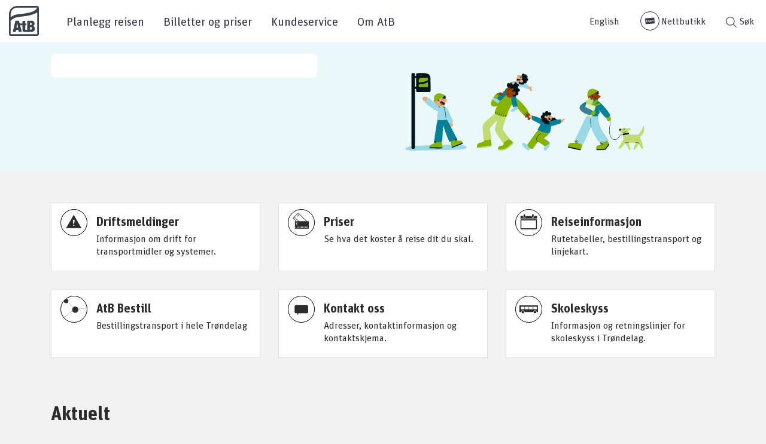

--- FILE ---
content_type: text/html; charset=utf-8
request_url: https://www.atb.no/
body_size: 41468
content:


    <!DOCTYPE html>    <html lang="no" prefix="dcterms: http://purl.org/dc/terms/#; og: http://ogp.me/ns/website#">            
        <head>

                                                                                
	<!-- Start common head elements -->
	<title>AtB - Forside</title>

	<meta charset="utf-8" />
	<meta name="Generator" content="CMS" data-ctdevice="name:generic, key: default" data-ctchannel="default" />
	<meta name="Keywords" content="" />
	<meta name="Description" content="Informasjon om kollektivtilbudet i Trøndelag." />
	<meta property="og:title" content="AtB - Forside" />
	<meta property="og:type" content="website" />
	<meta property="og:url" content="https://www.atb.no/" />
	<meta property="og:image" content />
	<meta property="og:description" content="Informasjon om kollektivtilbudet i Trøndelag." />
	<meta property="og:site_name" content="AtB" />
	<meta property="og:locale" content="no_NO" />

	<link rel="alternate" type="application/rss+xml" title="Nyheter fra AtB" href="https://www.atb.no/nyheter-fra-atb-rss/" />
	<link rel="alternate" type="application/rss+xml" title="Driftsmeldinger" href="https://www.atb.no/driftsmeldinger-rss/" />
	<link rel="canonical" href="https://www.atb.no/" />
	<link rel="alternate" type="text/html" lang="no-NO" title="Norwegian Bokmål" hreflang="no-NO" href="https://www.atb.no/" />
	<link rel="alternate" type="text/html" lang="en-GB" title="English (GB)" hreflang="en-GB" href="https://www.atb.no/en/" />

	<script src="https://www.atb.no/corepublish/cplib-common/corepublish.js?appver=1798ac5f6b" nonce="ddabd40b62" async="async"></script>
	<script nonce="ddabd40b62" data-ctnsh="e7a3d7046184de446d4a5f2299fc6c33" id="cpstartupscript">
	<!--
	if (typeof window.corepublish === 'undefined') { window.corepublish = {}; } 
  window.corepublish.mode = 'cplib'; 
 var CPLIBHTMLROOT = 'https://www.atb.no/corepublish/cplib-common'; var CPLIBSTARTTIME = new Date(); if (typeof cplibJsLoaded == 'undefined') { var cplibJsLoaded = false; } 
	function ctAddEventListener(evt,fn) { if (window.addEventListener) { window.addEventListener(evt,fn); } else if (evt == 'corepublishInitLoaded') { if (window.corepublishInitDone && window.corepublishInitDone == true) {  fn.call(); } else {  setTimeout(function() {  ctRunWhenCplibLoaded(fn); }, 100) }}}
	function ctRunWhenCplibLoaded(fn) { if (cplibJsLoaded == true) { fn.call() } else  {  setTimeout(function() { ctRunWhenCplibLoaded(fn); }, 100) }}
	ctAddEventListener('corepublishInitLoaded',function() { ctShowRetinaImages(); }); 

	ctAddEventListener('sessionrefresh.loaded',function() { ctRunWhenCplibLoaded(function() { window.corepublish.sessionrefreshdialog = new SessionRefreshDialog(86400, 'service.php', (window.ctwebuserloggedin) );} ); }); 

	ctRunWhenCplibLoaded(function() { ctLoadSvgSymbols('c59398e5dd9973a53563ae45663ff937'); }); 

	-->
	</script>
	<!-- End common head elements -->


            
            
                                    <!-- Google Tag Manager -->
                    <script>
                        (function (w, d, s, l, i) {
                            w[l] = w[l] || [];
                            w[l].push({'gtm.start': new Date().getTime(), event: 'gtm.js'});
                            var f = d.getElementsByTagName(s)[0], j = d.createElement(s), dl = l != 'dataLayer' ? '&l=' + l : '';
                            j.async = true;
                            j.src = 'https://www.googletagmanager.com/gtm.js?id=' + i + dl;
                            f.parentNode.insertBefore(j, f);
                        })(window, document, 'script', 'dataLayer', 'GTM-WKWWQPZ');
                    </script>
                    <!-- End Google Tag Manager -->
                
                                                    
            
                            <meta http-equiv="X-UA-Compatible" content="IE=edge">
                            <meta name="viewport" content="width=device-width, initial-scale=1, shrink-to-fit=no">
            
            <meta name="format-detection" content="telephone=no">

                                                                        <link rel='preload' href='https://www.atb.no/' as="script" />
                                            <link rel='dns-preload' href='https://www.atb.no/'  />
                                            <link rel='preconnect' href='https://www.atb.no/'  />
                                            <link rel='preload' href='https://www.atb.no/reise/' as="script" />
                                            <link rel='preload' href='https://www.atb.no/billetter-og-priser/' as="script" />
                                            <link rel='preload' href='https://www.atb.no/kundeservice/' as="script" />
                                            <link rel='preload' href='https://www.atb.no/om-oss/' as="script" />
                                    
                                                    <link media="all" rel="stylesheet" type="text/css" href="/themes/atb/compressed/site.15094195ca646e96c603.min.css"
                  data-ctbrowsertype="chrome"/>
                                
                                                <script async="async" type='text/javascript' src='/themes/atb/compressed/site.15094195ca646e96c603.min.js'></script>
                                            
            <link rel="icon" type="image/x-icon" href="/favicon-light.ico">
            <link rel="apple-touch-icon" sizes="180x180" href="/apple-touch-icon-light.png">
            <link rel="icon" type="image/png" sizes="32x32" href="/favicon-32x32-light.png">
            <link rel="icon" type="image/png" sizes="16x16" href="/favicon-16x16-light.png">
            <link rel="mask-icon" href="/safari-pinned-tab.svg">

            <script>
              /**
               * Check and wait for all packages (window.{package}) are loaded.
               *
               * @param {string[]} packageArray String array of all packages required;
               * @param {int} maxCheck Maximum number of checks. Each check waits 200ms, usefull for slow internet
               */
                window.JsPackageCheck = function (packageArray = [], maxCheck = 60) {
                    console.info(`Getting packages: [${packageArray.join(', ')}]...`); // Not nessesary
                    return new Promise((resolve, reject) => {
                        let i = 0;

                        function f() {
                            i++;
                            let missing = packageArray.filter(pack => window.hasOwnProperty(pack) === false);

                            // Hit max check? Log warning
                            if (i > maxCheck) {
                                console.warn(`Missing package: ${missing.join(', ')}`);
                                reject();
                                return;
                            }

                            if (!missing.length) {
                                resolve();
                            } // Check success, run callback.
                            else {
                                setTimeout(f, 200);
                            } // Run check again;
                        }

                        f();
                    });
                }
            </script>

                    </head>
    
                        <body  class="runtime-cid-6 runtime-ctid-103 frontpage default " >
                                    <!-- Google Tag Manager (noscript) -->
            <noscript>
                <iframe src="https://www.googletagmanager.com/ns.html?id=GTM-WKWWQPZ"
                        height="0" width="0" style="display:none;visibility:hidden"></iframe>
            </noscript>
            <!-- End Google Tag Manager (noscript) -->
                        <script>
              /*window.kindlyOptions = {
                  bubbleAvatar: 'https://www.atb.no/themes/atb/svg/AtB-chatbot.png'
              };*/
            </script>

            <script id="kindly-chat" src="https://chat.kindlycdn.com/kindly-chat.js"
                    data-bot-key="aba69ea4-189c-47b3-8f72-3d8963a189eb" data-shadow-dom defer></script>

            
                    
                    
        
            <div class="content">
        <a class="sr-only sr-only-focusable" href="#main-content">Til innhold</a>

        <div class="toolbar">
    <div class="container-fluid">
        <div class="toolbar__inner"></div>
    </div>
</div>

<script>
  (function() {
    var cookies = "; " + document.cookie;
    var cookieLoggedIn = cookies.split("; loggedin=");
    var isLoggedIn = cookieLoggedIn.length === 2;

    if (isLoggedIn) {
      document.body.classList.add('is-logged-user');

      var xhr = new XMLHttpRequest();
      var url = '/xmlhttprequest.php?service=frontend.toolbar';

      
              url += '&categoryId=6';
      
      xhr.open('GET', url);
      xhr.onload = function() {
        if (xhr.status === 200) {
          document.querySelector('.toolbar__inner').innerHTML += xhr.responseText;
        }

        if (xhr.status === 403) {
          document.cookie = 'loggedin=; Path=/; Expires=Thu, 01 Jan 1970 00:00:01 GMT;';
          document.body.classList.remove('is-logged-user');
        }
      };

      xhr.send();
    }
  })();
</script>
        <header class="header">
                            <div class="container-fluid">
                    <div class="row">
                                                    <nav class="header-navigation">
    


            <div class="header-logo col-5 col-lg-auto " >
    
     
            <div class="tile-content ">
    
                            
        
            <a href="https://www.atb.no/">
            <svg id="logo_atb_graa" xmlns="http://www.w3.org/2000/svg" viewBox="0 0 383.764 383.657">
    <defs>
        <style>.atb-logo-cls-1{fill:#37424a;}</style>
    </defs>
    <path id="logo_atb_graa_ramme" class="atb-logo-cls-1"
          d="M357.187,0h-.009L105.66.11A105.787,105.787,0,0,0,0,105.779l.105,251.31A26.6,26.6,0,0,0,26.68,383.657H357.187a26.607,26.607,0,0,0,26.577-26.577V26.577A26.607,26.607,0,0,0,357.187,0ZM105.669,21.037l251.518-.11a5.619,5.619,0,0,1,3.334,1.095c-7.73,20.742-24.879,35.236-49.262,46.711l-1.871.97C267.95,86.443,218.4,94.728,184.125,98.732c-7.754.906-15.41,1.72-22.821,2.508-35.986,3.828-69.979,7.445-99.445,19.355a140.171,140.171,0,0,0-26.77,14.175l-.809.533q-6.677,4.248-13.337,9.336l-.016-38.86A84.742,84.742,0,0,1,105.669,21.037ZM357.187,362.731H26.68a5.649,5.649,0,0,1-5.648-5.651l-.069-166.018c8.4-8.381,19.625-18.368,32.184-26.342l1.294-.85.228-.154A105.821,105.821,0,0,1,74.951,153c24.933-10.078,56.564-13.443,90.056-17.007,7.493-.8,15.241-1.62,23.174-2.547,36.407-4.252,89.255-13.14,134.3-31.338a178.442,178.442,0,0,0,40.357-22.514V357.08A5.651,5.651,0,0,1,357.187,362.731Z"/>
    <path id="logo_atb_graa_tekst" class="atb-logo-cls-1"
          d="M196.082,331.462c-8.551,0-13.115-1.731-15.562-3.586a15.775,15.775,0,0,1-5.362-8.24,50.139,50.139,0,0,1-1.686-14.394V248.061h-30.1l20.366,83.389H124.431l-3.773-24.819H91.272L87.5,331.45H48.786L82.735,189.687H129.2l8.416,34.349h35.861v-31.57h35.739v31.57h14.1v24.025h-14.1v51.225q0,4.571,2.085,6.452t6.452,1.886h16.086l-.057-117.937h55.645q19.849,0,29.285,9.629t9.432,25.711a45.4,45.4,0,0,1-1.29,10.821,32.191,32.191,0,0,1-3.974,9.531,25.4,25.4,0,0,1-6.848,7.247A25.975,25.975,0,0,1,305.9,256.8v.395a26.633,26.633,0,0,1,11.913,3.673,27.425,27.425,0,0,1,8.14,7.644,32.426,32.426,0,0,1,4.666,10.027,41.727,41.727,0,0,1,1.489,11.02,57.2,57.2,0,0,1-2.382,16.878,34.528,34.528,0,0,1-7.446,13.3,33.532,33.532,0,0,1-13.2,8.638q-8.143,3.078-19.655,3.076H232.929ZM105.768,218.675l-10.126,60.16h20.649l-10.125-60.16Zm173.725,26.6a9.968,9.968,0,0,0,8.737-4.269,17.061,17.061,0,0,0,2.978-10.024,17.881,17.881,0,0,0-2.978-10.326,9.907,9.907,0,0,0-8.737-4.367h-8.934v28.986Zm1.391,59.566a12.153,12.153,0,0,0,9.132-4.269q3.972-4.266,3.971-13.2,0-8.34-3.971-12.709a12.056,12.056,0,0,0-9.132-4.367H270.559v34.548Z"/>
</svg>
                    </a>
    

            </div>
    
            </div>
    


    <div class="header-menu nav-inline col-12 single-mode">
    
     
            <div class="tile-content ">
    
                            
                <ul class="treelist nav header-menu__nav"><li class="nav-item header-menu__item first tree-level-0 collapsed leaf odd"><a href="https://www.atb.no/reise/" target="_self" class="nav-link header-menu__link">Planlegg reisen</a></li><li class="nav-item header-menu__item tree-level-0 collapsed leaf even"><a href="https://www.atb.no/billetter-og-priser/" target="_self" class="nav-link header-menu__link">Billetter og priser</a></li><li class="nav-item header-menu__item tree-level-0 collapsed leaf odd"><a href="https://www.atb.no/kundeservice/" target="_self" class="nav-link header-menu__link">Kundeservice</a></li><li class="nav-item header-menu__item last tree-level-0 collapsed leaf even"><a href="https://www.atb.no/om-oss/" target="_self" class="nav-link header-menu__link">Om AtB</a></li></ul>
    
            </div>
    
    </div>



            <div class="header-supportmenu nav-inline col-12">
    
     
            <div class="tile-content ">
    
                            
                <div class="header-supportmenu__mobile-toggle">
            <a href='https://www.atb.no/en/'><div class='icon-wrapper'><svg shape-rendering="auto" aria-hidden="true" role="presentation" xmlns="http://www.w3.org/2000/svg"><use xlink:href="#icons8_globe"></use></svg></div><span>English</span></a>
        </div>
        <ul class="header-supportmenu__nav nav">
            <li class="nav-item header-supportmenu__item">
                <a href="https://www.atb.no/en/" target="_self" class="header-supportmenu__link header-supportmenu__link--language nav-link">English</a>
            </li>
            <li class="nav-item header-supportmenu__item">
                <a id="login-services-toggle" class="toggle-login header-supportmenu__link header-supportmenu__link--my-page nav-link" href="">
                    <div class="loginbox__action-label">
                        <div class='icon-wrapper'><svg data-fileid="91779" shape-rendering="auto" aria-hidden="true" role="presentation" xmlns="http://www.w3.org/2000/svg"><use xlink:href="#icon_tkort" /></svg></div>
                        
                        Nettbutikk
                    </div>
                </a>
            </li>
            <li class="nav-item toggle-login header-supportmenu__item">
                <a class="header-supportmenu__link header-supportmenu__link--tcard nav-link" href="">
                    Nettbutikk
                </a>
            </li>
        </ul>
    
            </div>
    
            </div>
    

    <button class="header-menu-button">
        <i class="icon-menu">
            <span class="icon-menu__bar"></span>
            <span class="icon-menu__bar"></span>
            <span class="icon-menu__bar"></span>
        </i>
        <span class="header-menu-text">Meny</span>
    </button>
    <button class="header-search-button collapsed" aria-controls="header-search" title="Klikk for å gå til søk">
            <span class="header-search-icon">
                <svg shape-rendering="auto" aria-hidden="true" role="presentation" xmlns="http://www.w3.org/2000/svg"><use xlink:href="#search" /></svg>
            </span>
        <span class="header-search-text">Søk</span>
    </button>

</nav>
<div role="search" class="header-search" id="header-search">
    


            <div class="headersearch hidden-print col-12 " >
    
     
            <div class="tile-content ">
    
                            
                <form class="headersearch__form" action="https://www.atb.no/sok/" method="get">
            <div class="headersearch__field">
                <input type="hidden" name="categoryID" value="14" />

                <div class="headersearch__input">
                    <label class="sr-only" for="headersearch-field">Søk</label>
                                        <input id="headersearch-field" class="headersearch__input-field" placeholder="Hva kan vi hjelpe deg med?" title="Hva kan vi hjelpe deg med?" type="text" name="q" value="" />
                </div>

                <div class="headersearch__action">
                    <button class="headersearch__search" type="submit">
                        <span class="headersearch__icon"><svg shape-rendering="auto" aria-hidden="true" role="presentation" xmlns="http://www.w3.org/2000/svg"><use xlink:href="#search" /></svg></span>
                        <span class="headersearch__text">Søk</span>
                    </button>
                </div>
            </div>
        </form>
    
            </div>
    
            </div>
    
</div>

<div id="placeholder-header-login" class="header-login-wrapper hide">
    
    <div class="tile-common login-redirects w-100 hidden-print">
        <div class="row">
            <div class="col-12">
                        </div>
        </div>

        <div class="row portals-wrapper">
                            <div class="col-12 col-lg-6">
                    <div class="portal">
                        <h3 class="title">Nettbutikk for t:kort</h3>
                        <div class="icon">
                            <object id="icon_buss_trikk_baat" title="" width="160" height="23" type="image/svg+xml" aria-label="buss&amp;trikk&amp;bat.svg" data="[data-uri]" data-fileid="116879">
    buss&amp;trikk&amp;bat.svg
</object>

                        </div>
                        <div class="description">
                            <p>Kjøp billett for reiser med buss, trikk og hurtigbåt.

</p>
                        </div>
                        <div class="links">
                                                            <a href="https://nettbutikk.atb.no/" target="_self" class="btn btn-primary">Logg inn i nettbutikken</a>
                                                    </div>
                    </div>
                </div>
            
            
                            <div class="col-12">
                    <div class="bottom-article">
                        <div class="articleelement newtext body ckeditor" property="articleBody" id="body-99646"><p><a class="btn btn-primary" href="https://www.atb.no/mobillettkonto/" target="_blank">Logg inn p&aring; AtB Mobillett</a></p></div>

                    </div>
                </div>
                    </div>

    </div>











</div>

                                            </div>
                </div>
                    </header>

                    <main id="main-content">
                <div class="container-fluid">
                    <div class="row">
                        


            <div class="tile-common travelplannerwidget light-theme " >
    
     
            <div class="tile-content container px-0">
    
        
                                                
        <!-- travel planner css -->
        <link rel="stylesheet" href="https://reise.atb.no/widget/IYFwRkA/3.2.3/planner-web.css" />

        <div class="row mx-0">
            <div class="col-12 col-lg-5 col-md-6">
                <div id="travel-planner-widget-d8a77490ae51807f1779c855a57ef7fa" class="planner-widget">
                    <!-- Generated content -->
                </div>
            </div>
            <div class="col-12 col-lg-7 col-md-6">
                <div class="image-wrapper">
                    <?xml version="1.0"?>
<svg xmlns="http://www.w3.org/2000/svg" width="497" height="177" viewBox="0 0 497 177" fill="none">
<g clip-path="url(#-0-clip0_4882_10150)">
<path d="M86.2035 149.937C93.7243 149.831 101.28 149.795 108.771 150.072C113.18 150.235 122.143 150.247 125.823 152.548C127.764 153.762 128.493 155.544 126.41 157.074C122.342 160.062 111.001 159.919 105.872 160.123C80.1483 161.151 54.2879 161.138 28.5198 161.658C22.3723 161.782 6.35153 163.193 1.56658 159.625C0.156113 158.572 0.244821 157.251 1.5719 156.177C5.75541 152.782 21.3397 152.279 26.9798 152.002C46.7087 151.04 66.4747 150.217 86.2053 149.935L86.2035 149.937Z" fill="#99D9E5"/>
<path d="M119.695 145.823L119.501 146.201C112.216 148.82 104.932 151.603 97.647 154.55C97.4837 154.874 97.2797 155.126 96.8787 154.904C95.1933 151.584 95.078 146.036 93.8006 142.411C93.6693 140.59 103.113 137.851 104.47 138.124C105.45 138.321 105.908 139.72 106.541 140.321C108.608 142.28 114.012 140.615 116.806 142.042C117.794 142.547 119.271 144.8 119.695 145.821V145.823Z" fill="#86B200"/>
<path d="M50.5106 155.097C51.5024 147.704 58.844 149.512 61.8573 144.985C62.5178 143.992 63.2462 141.163 64.5393 141.165C65.9502 141.165 73.7268 142.475 74.8044 143.27C75.5967 143.572 75.6565 144.205 75.8501 144.853C76.6364 147.473 77.5244 152.804 77.4785 155.484L77.3208 155.868C68.4726 155.741 59.6203 155.615 50.768 155.487L50.5106 155.097Z" fill="#86B200"/>
<path d="M77.4784 155.484C77.4565 156.785 77.4684 157.221 75.8281 157.4C70.4521 157.985 63.1124 157.45 57.5868 157.407C56.0961 157.395 52.3006 157.664 51.1491 157.331C49.8979 156.97 50.4048 155.872 50.5086 155.098L77.4764 155.484H77.4784Z" fill="#00151A"/>
<path d="M119.694 145.823C120.193 147.026 119.48 147.448 118.513 148.023C114.833 150.21 108.377 152.002 104.174 153.596C102.811 154.112 98.7752 156.182 97.5971 155.831C97.0844 155.679 96.8687 154.875 96.6931 154.529L97.4552 154.225C104.529 151.788 111.533 148.315 118.623 146.007C118.976 145.892 119.315 145.784 119.693 145.823H119.694Z" fill="#00151A"/>
<path d="M93.4439 109.881C91.7354 111.184 90.6514 108.534 90.5502 107.077C90.4101 105.079 90.8252 104.042 92.6047 103.145C96.075 101.396 97.3276 102.759 98.6405 105.948C99.8185 108.809 99.9569 110.761 96.8663 112.235C94.292 113.464 93.6533 112.452 93.4457 109.881H93.4439Z" fill="#E8AA7D"/>
<path d="M78.6968 109.144L76.9848 142.643C76.9244 143.354 76.3833 143.926 75.6772 144.035C72.5564 144.518 64.5602 144.056 62.3478 143.79C60.5258 143.57 60.4424 142.852 60.5311 141.188C60.7511 137.135 64.4307 112.562 65.953 104.799C66.2776 103.145 67.1789 98.1484 68.0021 97.0263C68.2434 96.6984 68.7668 96.2056 69.1465 96.0567C70.4363 95.555 73.6653 95.3529 75.1875 95.1934C77.3485 94.9665 79.9441 94.6882 82.0873 94.6155C83.6255 94.5641 85.1034 94.2468 86.0969 95.5905C89.1077 99.6693 92.0156 107.373 94.5367 112.166C98.0637 118.874 101.337 125.021 104.63 131.899C105.203 133.097 107.637 137.112 107.479 138.089C107.446 138.295 107.366 138.465 107.201 138.593C103.044 140.144 99.1779 141.535 94.9731 142.959C94.0754 143.263 92.012 144.182 91.6536 143.416C85.7793 130.83 78.7004 109.142 78.7004 109.142L78.6968 109.144Z" fill="#008099"/>
<path d="M43.5097 51.3295C43.3483 49.9451 44.6984 49.2166 45.7398 50.1649C46.2313 50.6116 47.2443 54.0275 47.1485 54.6727C47.0226 55.5165 43.1513 58.6522 42.5375 59.7389C41.8491 60.0526 38.8862 58.5707 38.1606 58.1258C36.7448 57.2572 33.8387 54.6355 36.9364 54.0328C34.9422 51.5724 35.9854 49.8423 39.0636 51.1346C38.558 50.1242 39.163 48.9507 40.3162 48.995C41.6415 49.0446 42.502 50.6737 43.5097 51.3295Z" fill="#E8AA7D"/>
<path d="M83.3435 60.7991C84.1738 65.0693 82.7616 69.547 78.1292 70.5627C72.7765 71.738 65.8253 69.4123 65.364 63.2099C65.3303 62.7508 65.2718 61.4691 65.3889 61.1146C65.5751 60.5492 66.6184 60.8984 66.7159 60.7991C66.8472 60.6661 67.0406 57.7236 67.163 57.0908C67.7574 54.0383 68.9319 50.9203 71.8717 49.4295C75.2923 47.6959 78.4929 48.841 80.6024 51.8438C81.6119 53.2814 81.4948 54.345 83.4925 54.9459C84.7824 55.3323 86.1059 54.9689 87.016 56.2559C88.6501 58.5691 85.6233 61.0224 83.3417 60.7973L83.3435 60.7991Z" fill="#E8AA7D"/>
<path d="M81.3653 53.776C79.0305 53.09 78.6065 52.0016 76.7649 51.1915C76.7258 51.1738 76.6868 51.1578 76.646 51.1401C74.336 50.1705 71.2206 51.2801 69.9325 53.3417C69.8243 53.5172 69.6221 54.1748 69.6983 55.0771C69.7179 55.327 69.7604 55.5965 69.8332 55.8783C70.2093 57.3602 71.2383 58.6985 71.1691 59.6575C71.1177 60.3808 70.2714 60.4659 68.3642 62.0275C66.8171 63.2932 66.464 62.6178 65.891 62.6178C65.2824 62.6178 64.594 62.086 64.0565 61.299C63.3592 60.2815 62.9121 58.8315 63.2191 57.5463C63.6236 55.8535 64.901 52.6291 67.1719 51.4397C69.4925 50.2236 72.1574 48.8268 75.4538 49.2044C76.7684 49.355 77.8844 49.7521 78.9595 50.158C78.9613 50.1563 78.9631 50.1563 78.9649 50.1545C79.0039 50.1261 79.0429 50.096 79.0837 50.0641C79.38 49.8372 79.71 49.55 80.0808 49.1866C80.0879 49.1796 80.0968 49.1725 80.1056 49.1636C80.3221 48.9509 80.4942 48.7825 80.716 48.4811C80.8402 48.3127 80.9821 48.1018 81.1577 47.8164C81.3245 47.5452 81.5676 47.3555 81.8426 47.2474C82.4014 47.0205 83.0934 47.1233 83.5387 47.5186C84.1685 48.0788 84.3104 48.8959 83.9095 49.6865C83.5546 50.3867 83.1075 50.72 82.6303 50.9929C83.4322 50.9788 84.2714 51.0763 84.4346 51.9732C84.7043 53.4516 83.1146 54.2883 81.3653 53.776Z" fill="#00151A"/>
<path d="M81.8426 47.2472C81.5676 47.3553 81.3245 47.545 81.1578 47.8162C80.9821 48.1016 80.8402 48.3126 80.716 48.481C80.4942 48.7823 80.3221 48.9507 80.1057 49.1634C80.0968 49.1723 80.0879 49.1794 80.0808 49.1865C79.71 49.5499 79.38 49.837 79.0838 50.0639C79.0447 50.0958 79.0039 50.1242 78.9649 50.1543C78.9649 50.1561 78.9613 50.1561 78.9596 50.1579C78.4717 50.5177 78.0813 50.7162 77.7549 50.8456C77.5278 50.9183 77.3078 50.9928 77.0914 51.0725C77.0843 51.0725 77.0754 51.0761 77.0683 51.0796C77.0364 51.0903 77.0062 51.1009 76.9743 51.1133C76.9033 51.1381 76.8341 51.1647 76.7649 51.1913C74.384 52.0758 72.5246 53.2298 70.3459 54.6267C70.1277 54.7667 69.913 54.9156 69.6984 55.0769C67.5498 56.6811 65.5539 59.2603 64.0565 61.2988C63.2847 62.3535 62.646 63.2629 62.1883 63.8195L59.2662 58.2251C59.0391 57.7926 59.0569 57.275 59.3088 56.8566C59.5466 56.4649 59.8216 56.0412 60.1303 55.5998C59.6583 54.4015 59.7932 52.2815 60.0451 51.1612C60.934 47.2295 63.228 43.6364 69.0171 42.6668C72.5335 42.0765 76.3994 43.5779 78.1434 45.0616C78.7768 45.0031 79.3446 44.9853 79.8041 45.019C80.2937 45.0545 80.7284 45.3416 80.9502 45.7795C81.2411 46.3538 81.5729 46.7846 81.8426 47.2472Z" fill="#86B200"/>
<path d="M65.3108 57.3653C68.868 56.759 71.1229 59.2159 71.1673 62.6424C71.2454 68.7189 63.6732 68.1056 62.064 63.222C61.216 60.6482 62.5182 57.8403 65.3108 57.3635V57.3653Z" fill="#E8AA7D"/>
<path d="M91.4268 105.621L86.8902 97.3414C85.6092 97.602 84.3301 97.9087 83.0278 98.0682C78.8745 98.577 73.4721 98.7666 69.3259 98.2845C67.5428 98.0771 66.764 97.4957 66.5422 95.6574C66.2619 93.3442 66.6433 89.7635 66.9325 87.3952C67.2448 84.8249 67.9048 82.2989 68.2631 79.7375C67.9331 79.7517 67.6085 79.7393 67.2873 79.6506C63.1748 78.4967 57.3094 74.471 53.6599 72.0124C49.205 69.0114 44.9594 65.7001 41.1449 61.912C40.9018 61.3554 40.9107 60.6747 41.2176 60.1482C43.3023 58.2125 45.0676 55.1335 47.0919 53.2669C47.7643 52.6483 48.4722 52.5437 49.3664 52.7298C50.5179 52.9709 57.4531 59.0102 58.8795 60.2262C62.4261 63.2468 65.7048 66.5811 69.4714 69.3517C70.0551 69.6034 71.1817 69.5254 71.847 69.5059C73.5661 69.4545 80.3914 68.593 81.3991 69.412C81.7167 69.669 81.8072 70.1281 82.3075 70.4365C82.9657 70.8425 83.9344 71.0534 84.6849 71.5391C86.6737 72.8278 88.0931 75.4566 89.1168 77.5448C92.2677 83.9634 96.0236 91.9491 98.653 98.5468C99.6021 100.931 100.079 102.051 97.5193 103.471C96.7794 103.881 91.8863 105.898 91.4285 105.625L91.4268 105.621Z" fill="#99D9E5"/>
<path d="M52.5775 11.2559C52.4977 -1.50167 38.7389 0.336537 24.8489 0.504936C24.0009 0.469484 22.8228 1.56497 22.8228 2.34492V6.69139H20.3088V1.95849C20.3088 1.51356 19.7233 0.66979 19.2053 0.551024C18.5417 0.396806 15.1424 0.402124 14.4239 0.519117C13.237 0.714106 13.2175 1.73514 13.1465 2.72249L13.1554 156.161C13.37 157.591 13.7408 158.063 15.1779 158.196C16.654 158.332 20.3088 158.541 20.3088 156.354V33.3587H22.8228V37.9002C22.8228 38.7848 24.1694 39.7632 25.0476 39.7349C33.8617 39.9405 42.2784 39.944 50.7732 39.7455C52.299 39.7083 52.6644 38.4958 52.801 37.1327C53.0991 28.7216 52.6289 19.355 52.5775 11.2559ZM22.8228 28.7216H20.3088V11.3304H22.8228V28.7216Z" fill="#00151A"/>
<path d="M28.2181 19.8707C28.1418 18.91 28.2518 17.9138 28.2518 14.9322C28.2518 13.6524 28.6137 12.9504 29.2028 12.1829C30.0774 11.0448 31.5944 10.3269 32.556 10.3021C33.5176 10.2773 40.3286 10.2933 46.1727 10.2933C46.5897 10.2933 47.5424 10.8499 47.5335 11.7007C47.5193 13.0532 47.5389 13.3829 47.5335 14.6167C46.4016 15.5225 45.8977 15.8611 44.3826 16.6003C41.622 17.9457 39.0973 18.5891 36.9683 18.9366C30.6186 19.9682 28.2323 20.0427 28.2181 19.8707Z" fill="#86B200"/>
<path d="M28.2323 23.9869C30.1289 23.9744 31.2325 23.8699 35.4426 23.3115C39.1399 22.8205 42.6067 21.9093 45.9847 20.0038C46.5755 19.6705 47.1645 19.2238 47.5886 18.9366C47.5353 20.2094 47.5353 20.5426 47.5549 23.2069C47.5619 24.1535 47.6329 26.5642 47.5549 28.3457C47.546 28.5584 47.4147 28.952 47.0865 29.2462C46.7352 29.5618 46.2987 29.599 46.1515 29.6132C46.1515 29.6132 34.1723 29.6132 29.5967 29.6132C28.6776 29.6132 28.2146 28.8172 28.2164 28.3121C28.227 26.2806 28.1897 25.3305 28.2306 23.9869H28.2323Z" fill="#86B200"/>
<path d="M103.956 142.46C103.784 142.46 103.633 142.335 103.606 142.161C103.576 141.968 103.709 141.787 103.903 141.757C104.598 141.65 106.08 141.051 107.098 139.902C107.254 139.727 107.375 139.371 107.295 139.224C106.718 139.761 105.909 140.271 105.079 140.571C104.435 140.805 103.929 140.656 103.729 140.174C103.638 139.957 103.64 139.736 103.734 139.534C103.956 139.05 104.648 138.825 104.98 138.715L105.026 138.699C105.68 138.483 106.502 138.259 107.128 138.366C107.293 138.171 107.394 138.008 107.421 137.905C106.417 137.407 104.477 138.312 103.729 138.997C103.583 139.128 103.36 139.119 103.227 138.974C103.095 138.828 103.104 138.605 103.25 138.472C104.002 137.786 106.392 136.481 107.843 137.327C108.052 137.449 108.159 137.665 108.136 137.922C108.114 138.153 107.989 138.417 107.783 138.69C107.827 138.738 107.868 138.793 107.903 138.853C108.2 139.353 107.921 140.041 107.63 140.37C106.48 141.668 104.836 142.327 104.013 142.455C103.995 142.459 103.975 142.459 103.958 142.459L103.956 142.46ZM106.344 139.089C106.067 139.133 105.709 139.222 105.249 139.374L105.2 139.39C104.717 139.548 104.44 139.695 104.378 139.83C104.373 139.842 104.366 139.858 104.383 139.902C104.44 140.037 104.745 139.94 104.836 139.906C105.425 139.692 105.936 139.394 106.342 139.091L106.344 139.089Z" fill="#00151A"/>
<path d="M62.8872 146.008C61.6808 146.008 60.1089 145.708 59.4932 144.676C59.369 144.469 59.3814 144.228 59.5269 144.013C59.6564 143.822 59.896 143.652 60.2082 143.512C60.1922 143.448 60.1834 143.381 60.1816 143.31C60.1639 142.728 60.7405 142.26 61.1556 142.113C62.7896 141.533 64.5478 141.751 65.3303 142.037C65.5148 142.104 65.6088 142.308 65.5414 142.492C65.474 142.677 65.2699 142.771 65.0854 142.703C64.4254 142.461 62.8375 142.269 61.3916 142.781C61.1716 142.859 60.893 143.113 60.8895 143.281C61.6559 143.09 62.6104 143.035 63.4816 143.171C64.1593 143.278 64.5283 143.652 64.4715 144.171C64.4449 144.403 64.3367 144.597 64.1575 144.729C63.7282 145.047 63.015 144.909 62.6708 144.843L62.6229 144.834C61.9451 144.708 61.1184 144.506 60.6216 144.109C60.3821 144.199 60.2153 144.293 60.1426 144.37C60.7795 145.291 62.9156 145.435 63.902 145.199C64.0919 145.155 64.2835 145.272 64.3296 145.462C64.3757 145.651 64.2569 145.843 64.067 145.889C63.7849 145.956 63.3645 146.004 62.8872 146.004V146.008ZM61.6559 143.861C61.9203 143.957 62.2751 144.052 62.7524 144.141L62.8038 144.15C63.3024 144.246 63.6164 144.249 63.7353 144.162C63.7459 144.153 63.7601 144.145 63.7654 144.097C63.7814 143.951 63.4674 143.889 63.3698 143.875C62.7506 143.778 62.1598 143.792 61.6559 143.861Z" fill="#00151A"/>
<path d="M72.1093 72.3461C72.0259 72.3461 71.9408 72.3159 71.8734 72.2557L69.1358 69.8201C68.9886 69.6907 68.9761 69.4656 69.1074 69.3202C69.2369 69.1749 69.4623 69.1607 69.6077 69.2919L72.3453 71.7274C72.4925 71.8568 72.505 72.082 72.3737 72.2273C72.3027 72.3053 72.2069 72.3461 72.1076 72.3461H72.1093Z" fill="#00151A"/>
<path d="M84.4861 93.4457C84.2927 93.4457 84.1348 93.2914 84.1313 93.0982L84.1242 92.7082C84.0709 89.8933 84.0124 86.7008 83.1093 82.9056C82.6481 80.9664 81.541 77.2244 80.9147 75.4907C80.849 75.3064 80.9431 75.1025 81.1276 75.037C81.3121 74.9696 81.5161 75.0653 81.5818 75.2497C82.2134 77.001 83.3329 80.782 83.7977 82.7408C84.7167 86.6104 84.7771 89.8437 84.8303 92.6941L84.8374 93.084C84.8409 93.279 84.6848 93.4421 84.4897 93.4457H84.4825H84.4861Z" fill="#00151A"/>
<path d="M81.8372 74.1204C81.7343 74.1204 81.6296 74.1045 81.525 74.0743C80.9555 73.9042 80.448 73.2926 80.1358 72.3939C79.9921 71.9791 79.6461 70.7808 79.6319 70.7294C79.5929 70.5964 79.6373 70.4529 79.7419 70.3625C79.8484 70.2721 79.9956 70.2526 80.1216 70.3111C80.166 70.3323 81.2411 70.8375 82.2595 71.7682C82.6729 72.1457 82.8982 72.619 82.8787 73.0675C82.8645 73.4096 82.7137 73.7074 82.4546 73.9077C82.2719 74.0495 82.059 74.1222 81.8355 74.1222L81.8372 74.1204ZM80.558 71.3675C80.6503 71.676 80.7479 71.9933 80.8064 72.1617C81.0814 72.9505 81.4629 73.3157 81.7272 73.3954C81.8408 73.4291 81.9348 73.4131 82.0217 73.3458C82.1388 73.2554 82.1672 73.1278 82.1708 73.0374C82.1814 72.798 82.0395 72.5268 81.7805 72.2911C81.3547 71.9029 80.9129 71.5909 80.558 71.3675Z" fill="#00151A"/>
<path d="M81.8194 65.2928C81.0849 66.3758 79.8926 66.6931 79.3976 66.819C79.2468 66.858 78.7589 66.9519 78.0971 66.9413C77.5702 66.9342 76.9351 66.8598 76.268 66.6364C75.8244 66.4893 74.013 65.4683 73.2945 64.176C73.078 63.7843 72.6593 63.1745 72.6504 62.2368C72.6451 61.9124 72.6912 61.5472 72.8101 61.1395C73.2128 59.764 74.7191 58.5727 76.401 59.2871C78.0138 59.9731 77.4797 60.691 79.4934 61.4249C80.2563 61.7032 80.7442 61.8308 81.4645 62.2084C81.7821 62.375 82.1565 62.7668 82.286 63.5166C82.4102 64.2292 82.0145 65.0038 81.8194 65.2928Z" fill="#00151A"/>
<path d="M78.0972 66.9413C77.5703 66.9342 76.9351 66.8598 76.2681 66.6364C75.8245 66.4893 74.0131 65.4683 73.2945 64.176C73.0781 63.7843 72.6594 63.1745 72.6505 62.2368C73.5749 61.7865 74.8629 62.1357 75.7695 62.5753C76.8145 63.0823 77.4816 63.7931 77.8737 64.4951C78.1824 65.0428 78.4325 66.25 78.0972 66.9413Z" fill="#C2570A"/>
<path d="M79.2682 56.9864C79.5631 56.9864 79.8022 56.6276 79.8022 56.1851C79.8022 55.7426 79.5631 55.3839 79.2682 55.3839C78.9732 55.3839 78.7341 55.7426 78.7341 56.1851C78.7341 56.6276 78.9732 56.9864 79.2682 56.9864Z" fill="#00151A"/>
<path d="M76.8056 55.7383C76.756 55.7383 76.7045 55.7276 76.6566 55.7046C76.4792 55.6213 76.4011 55.4103 76.4845 55.2331C76.7098 54.7474 77.0168 54.3095 77.3947 53.9302C77.7406 53.5828 78.138 53.2956 78.5763 53.0758C78.7519 52.9872 78.9648 53.0581 79.0535 53.2336C79.1422 53.4091 79.0713 53.6218 78.8956 53.7104C78.5248 53.8965 78.1895 54.1394 77.8967 54.4319C77.5774 54.7509 77.3184 55.1214 77.1285 55.5327C77.0682 55.6621 76.9405 55.7383 76.8074 55.7383H76.8056Z" fill="#00151A"/>
</g>
<path d="M224.111 144.999C223.948 145.554 223.54 146.029 222.886 146.422C221.156 148.07 219.4 149.721 217.562 151.286C210.612 157.207 206.038 160.57 196.436 159.957C195.713 159.911 193.401 159.644 192.81 159.462C192.627 159.406 192.501 159.241 192.388 159.094C192.463 157.733 192.962 155.368 193.796 154.288C196.169 151.213 201.5 153.394 203.86 149.697C205.352 147.357 203.493 145.086 202.591 142.957L202.456 142.273C205.136 140.196 208.025 138.382 211.126 136.835C212.152 136.503 212.766 135.889 213.976 136.49C217.178 139.274 221.455 141.685 224.111 144.996V144.999Z" fill="#86B200"/>
<path d="M223.901 144.744C225.378 146.587 225.063 147.238 223.649 148.897C221.087 151.905 212.532 158.521 208.911 160.03C205.29 161.539 197.98 162.523 194.354 161.488C192.753 161.031 192.329 160.355 192.423 158.647C194.011 159.186 195.559 159.555 197.119 159.652C207.558 160.296 212.976 154.842 220.216 148.434C221.48 147.316 222.451 146.416 223.899 144.745H223.901V144.744Z" fill="#C1DB70"/>
<path d="M179.402 151.307L179.229 151.706C169.362 153.107 159.495 154.507 149.628 155.909L149.348 155.574C148.722 152.938 149.088 149.284 151.329 147.444C154.295 145.009 160.835 145.152 162.984 142.961C164.681 141.23 163.886 138.026 164.931 136.653L165.84 136.303C168.586 136.02 171.313 135.767 174.022 135.54C176.127 135.384 176.785 135.353 177.417 137.432C178.276 140.26 179.448 148.375 179.402 151.307Z" fill="#86B200"/>
<path d="M179.403 151.307C179.372 153.301 178.671 153.832 176.806 154.182C169.857 155.487 162.088 156.452 155.173 157.242C154.172 157.356 151.743 157.762 150.863 157.49C149.942 157.204 149.549 156.415 149.349 155.572L179.403 151.307Z" fill="#C1DB70"/>
<path d="M191.647 99.5578C191.298 99.4761 191.206 99.7518 190.997 99.927C189.001 101.598 186.777 103.837 184.87 105.673C183.435 107.055 176.712 113.464 176.331 114.757C176.028 115.787 176.158 117.476 176.248 118.569C176.615 122.972 177.74 127.675 178.264 132.133C178.446 133.689 178.856 136.03 178.861 137.49C178.865 138.465 178.358 138.921 177.437 139.048C174.155 139.508 169.66 139.831 166.321 139.991C164.096 140.096 162.816 140.539 162.524 138.043C161.85 132.312 161.714 125.695 161.406 119.87C161.121 114.507 159.776 109.37 163.539 104.935C167.648 100.09 173.862 95.4367 178.664 91.12C181.109 88.9216 189.726 80.0193 192.292 79.7062C195.868 79.2689 200.898 81.9165 204.08 83.5091C205.837 84.3888 208.136 85.5135 209.764 86.5429C210.824 87.2116 211.529 87.557 211.229 88.9965C210.913 90.5143 209.604 92.9695 209.034 94.5928C207.403 99.2311 205.887 104.103 204.541 108.833C203.93 110.98 202.348 115.438 202.589 117.463C202.853 119.683 208.303 125.822 209.902 127.956C211.946 130.684 213.957 133.433 215.921 136.22C216.245 136.67 216.183 137.153 215.849 137.575C212.478 139.838 209.024 142.661 205.546 144.708C204.612 145.257 203.135 146.326 202.325 145.175C197.973 137.524 191.771 130.251 187.72 122.496C185.542 118.327 186.248 115.904 187.473 111.615C188.698 107.325 190.319 103.587 191.647 99.5595V99.5578Z" fill="#C1DB70"/>
<path d="M253.058 83.6045C253.209 83.7168 254.659 82.1582 256.294 83.4241C258.443 85.0899 261.761 89.3675 261.576 92.2022C261.419 94.6014 258.652 98.0418 256.253 98.4009C252.741 98.9266 255.261 94.1233 253.788 92.7893C253.114 92.1784 252.175 93.0802 251.433 93.2044C250.247 93.4035 249.006 92.9203 248.821 91.622C248.714 90.8734 249.724 87.3546 250.031 86.4256C250.281 85.665 251.201 83.0753 251.805 82.8133C252.847 82.3607 252.828 83.4343 253.056 83.6028L253.058 83.6045Z" fill="#994000"/>
<path d="M196.287 52.4409C196.404 52.5498 198.721 51.0388 199.065 50.8619C208.609 45.9326 221.571 46.523 230.48 52.4766C239.083 58.2243 248.397 68.5662 253.799 77.3868C254.378 78.3312 255.877 80.6316 256.122 81.5606C256.367 82.4897 255.511 83.3727 254.912 84.0738C253.959 85.19 249.165 89.129 247.907 89.3229C247.671 89.3587 247.558 89.3059 247.354 89.2175C246.852 89.0031 244.256 86.2568 243.681 85.646C237.729 79.3333 231.593 70.317 223.911 66.0904C222.674 65.4098 222.74 65.5 221.791 66.5362C218.316 70.3255 215.053 77.0873 213.487 81.9775C212.783 84.1776 212.459 86.7281 211.772 88.7955C211.292 90.2401 210.554 90.5225 209.13 90.7897C203.401 91.865 194.282 89.1494 189.23 86.2959C188.48 85.8723 186.319 84.4923 185.991 83.7845C185.683 83.1192 186.464 80.5261 186.69 79.6668C187.653 76.012 189.096 72.5341 190.717 69.1345C185.768 70.5671 178.152 71.3975 178.477 64.035C178.802 56.6879 184.779 48.3232 189.695 43.1625C190.304 42.5244 190.854 41.6005 191.752 42.0378C192.48 42.3917 194.204 43.8669 194.886 44.4693C196.224 45.6484 197.403 47.0437 198.675 48.2926L196.283 52.4375L196.287 52.4409Z" fill="#86B200"/>
<path d="M220.033 80.2653C218.065 77.3047 223.273 75.5198 224.484 73.8659C225.776 72.0997 224.879 69.9694 227.198 68.7886C228.267 68.2441 230.496 67.5567 231.478 68.4534C231.881 68.8209 232.965 70.6228 233.564 71.8207C233.844 72.3822 234.219 73.1972 234.198 73.8268C234.084 74.1279 227.923 77.9989 226.118 78.8633C225.019 79.389 223.981 79.7463 222.827 80.1003C222.104 80.3232 220.663 80.5852 220.033 80.267V80.2653Z" fill="#99D9E5"/>
<path d="M220.031 80.2656C221.406 80.2111 222.863 79.5697 223.768 79.2038C227.333 77.7661 231.062 75.4469 234.135 73.2758C234.542 74.6353 233.814 75.8331 231.951 76.8694C230.242 77.8188 223.314 81.5689 221.452 81.5179C220.629 81.4958 220.479 80.9377 220.031 80.2656Z" fill="#99D9E5"/>
<path d="M181.422 52.7028C183.246 49.6503 187.1 53.5825 189.117 53.9637C191.267 54.3686 192.802 52.6416 194.868 54.2257C195.819 54.9557 197.399 56.6708 197.015 57.9435C196.857 58.4659 195.698 60.2201 194.874 61.2768C194.488 61.7719 193.915 62.461 193.338 62.7146C193.018 62.7401 186.869 58.8487 185.312 57.5913C184.364 56.8256 183.595 56.0429 182.778 55.1547C182.266 54.5983 181.409 53.4107 181.424 52.7045L181.422 52.7028Z" fill="#99D9E5"/>
<path d="M181.423 52.7031C182.065 53.9196 183.271 54.9576 183.991 55.6178C186.824 58.2143 190.525 60.5828 193.805 62.4204C192.752 63.3733 191.358 63.232 189.621 61.9967C188.028 60.8652 181.66 56.2269 180.904 54.5254C180.571 53.7733 181.008 53.3973 181.423 52.7031Z" fill="#99D9E5"/>
<path d="M218.733 39.6459C218.606 39.4995 217.714 40.2601 217.535 40.3945C210.309 45.8547 203.733 52.0176 197.35 58.4255C197.168 58.5276 196.974 58.5752 196.763 58.5616C196.227 58.5276 191.065 54.0917 190.932 53.6068C190.781 53.0538 191.732 51.9699 192.111 51.5122C198.581 43.6972 206.547 36.8282 214.1 30.0936C215.359 28.9705 216.249 27.1652 218.185 27.6757C219.397 27.9956 222.798 30.0476 223.913 30.8507C225.027 31.6538 228.765 34.6927 229.135 35.8311C229.802 37.8899 229.363 40.5562 229.487 42.7137C229.788 47.9578 230.729 53.9641 231.566 59.1827C232.027 62.0616 233.149 65.8152 233.37 68.5121C233.392 68.7911 233.458 69.1212 233.366 69.3901C233.225 69.8018 230.656 70.2868 230.091 70.3821C229.158 70.5403 224.854 71.1392 224.244 70.9555C223.979 70.8755 223.823 70.6186 223.707 70.3821C223.064 69.0702 222.478 65.252 222.133 63.6083C221.417 60.1866 220.789 56.7019 220.251 53.2478C219.552 48.749 218.91 44.1991 218.735 39.6459H218.733Z" fill="#008099"/>
<path d="M261.217 31.3002C262.954 32.4538 264.616 38.3257 261.482 38.5265C259.258 38.6677 257.968 34.3408 256.493 32.9608C255.978 32.4793 254.994 32.1764 254.633 31.6677C254 30.7761 254.198 29.6752 254.718 28.7904C255.95 26.6958 256.842 28.8364 258.157 28.901C259.472 28.9657 261.781 27.5551 262.884 28.6135C263.886 29.5765 262.334 31.2933 261.218 31.3036V31.3002H261.217Z" fill="#E8AA7D"/>
<path d="M217.312 32.9027C216.675 32.2578 214.638 30.1275 214.64 29.3499C214.64 28.4073 216.947 26.2548 217.706 25.5419C218.232 25.0485 220.095 23.7911 220.313 23.3146C220.607 22.6715 219.782 20.9665 220.614 19.5458C221.587 17.8851 225.009 17.2334 226.825 17.0377C228.458 16.8608 232.828 16.7876 234.325 17.0956C236.639 17.572 237.378 20.6875 240.922 21.2575C245.592 22.0079 249.901 22.326 254.234 24.6418C255.732 25.4415 256.346 25.8669 256.181 27.6586C256.074 28.8378 255.56 31.9243 255.23 33.0133C255.092 33.471 254.713 33.9712 254.216 34.0478C253.479 34.1601 249.644 31.8579 248.592 31.3968C243.241 29.0521 236.483 26.8368 233.105 33.1494C231.693 35.7867 231.614 38.6232 230.617 41.0495C229.779 43.0897 226.832 40.5646 225.722 39.7972C222.996 37.9119 219.629 35.2525 217.312 32.9027Z" fill="#99D9E5"/>
<path d="M196.979 40.6167C200.55 40.0041 205.248 43.9874 201.942 47.0637C198.496 50.2694 196.038 45.158 193.402 43.545C193.781 42.2399 195.656 40.8447 196.979 40.6184V40.6167Z" fill="#994000"/>
<path d="M221.283 25.7773C225.337 25.1426 229.598 28.1713 230.374 32.1801C231.412 37.545 229.164 42.5866 225.693 46.5103C221.177 51.6148 215.63 54.344 211.029 48.0978C209.627 46.1938 209.122 44.22 209.328 41.8277C209.52 39.6021 210.219 38.3991 210.219 38.3991C210.219 38.3991 208.538 37.8513 207.979 36.3641C207.358 34.712 208.288 33.5873 209.391 32.9288C210.803 32.0831 219.678 26.0291 221.283 25.779V25.7773Z" fill="#994000"/>
<path d="M232.092 22.7655C233.516 22.4252 235.488 22.4541 236.029 24.1131C236.919 26.8372 234.016 27.7969 234.142 30.2522C234.298 33.2911 236.917 32.7993 238.032 34.9092C239.369 37.4411 237.235 39.3519 234.688 38.9027C235.244 40.9547 235.678 44.1195 234.133 45.8602C232.912 47.2367 231.302 46.3893 230.979 46.5884C230.678 46.7739 229.672 48.5043 228.813 49.0726C226.157 50.8252 222.549 49.1866 223.228 45.8993C223.421 44.9669 224.528 44.3969 224.642 43.9613C224.743 43.5818 224.445 43.0646 224.489 42.5422C224.527 42.1049 225.01 41.3052 224.979 41.0313C224.937 40.6382 222.607 40.0001 222.611 37.8818C222.612 36.8472 223.38 35.4282 224.014 34.6336C224.442 34.0993 226.208 32.9133 225.701 32.2106C224.976 31.2101 219.626 34.2933 217.828 31.5487C217.664 31.2986 217.436 30.6299 217.436 30.6299C217.436 30.6299 216.261 30.749 215.856 30.7422C214.362 30.7167 212.453 30.145 211.547 27.5859C210.001 23.2113 213.582 19.3607 217.799 22.2074C218.063 20.2847 220.011 19.1685 221.762 20.1945C222.274 20.4957 222.6 21.1575 223.13 21.4247C225.929 22.8318 226.517 19.7419 228.855 19.4424C230.95 19.1736 232.352 20.7117 232.086 22.7638H232.092V22.7655Z" fill="#00151A"/>
<path d="M225.18 38.8214C232.418 37.0535 229.943 47.9024 224.396 45.9474C221.665 44.986 221.872 39.6279 225.18 38.8214Z" fill="#994000"/>
<path d="M223.891 19.0966C224.711 19.0524 226.282 19.3025 226.799 19.9865C227.75 21.2473 226.903 23.8728 225.276 24.2063C220.786 25.1251 219.311 19.3416 223.891 19.0949V19.0966Z" fill="#E8AA7D"/>
<path d="M238.441 4.62473C242.319 4.83572 245.266 5.44827 246.833 9.4145C249.878 17.1275 239.681 22.409 233.336 19.9418C230.187 18.7167 230.061 15.1673 230.626 12.4755C231.128 10.0798 233.156 8.90405 233.156 8.90405C233.156 8.90405 231.888 5.55206 233.41 4.22148C234.305 3.43708 237.228 4.56008 238.441 4.62644V4.62473Z" fill="#E8AA7D"/>
<path d="M253.054 10.8922C256.508 11.452 256.207 16.8509 252.496 16.6451C253.44 19.9698 251.335 22.9594 247.861 21.2817C247.543 23.3729 245.743 24.8225 243.582 24.3512C243.131 24.2525 242.385 23.7217 242.385 23.7217C242.385 23.7217 241.693 24.6762 240.944 24.5911C239.838 24.4652 239.568 23.5345 239.568 23.5345C239.568 23.5345 238.902 23.7081 238.516 23.6842C236.143 23.5294 234.775 20.4207 236.534 18.7686C237.815 17.5656 241.838 17.5979 242.081 16.8918C242.448 15.8181 240.743 14.7223 242.025 12.7588C242.229 12.4457 243.376 11.3601 243.376 11.3601C243.376 11.3601 242.896 10.7391 242.804 10.472C242.338 9.10734 243.58 8.23106 243.58 8.23106C243.58 8.23106 242.772 7.39732 242.562 7.00937C240.735 3.63356 243.59 1.28547 245.846 1.60876C248.266 1.95417 248.535 3.64377 248.535 3.64377C248.535 3.64377 249.848 2.57182 251.114 3.28135C252.123 3.84625 251.836 5.34359 251.836 5.34359C251.836 5.34359 253.52 5.5852 254.15 7.20164C254.643 8.47268 253.867 9.93768 253.054 10.8939V10.8922Z" fill="#00151A"/>
<path d="M241.573 14.6668C242.556 14.5306 244.36 15.0105 244.726 16.2134C245.775 19.6607 241.782 21.2006 239.449 19.7662C237.375 18.4901 239.766 14.9169 241.573 14.6668Z" fill="#E8AA7D"/>
<path d="M187.407 85.3647C187.385 85.3647 187.363 85.363 187.341 85.3579C187.157 85.3221 187.036 85.1418 187.073 84.958C187.193 84.3608 187.351 83.7653 187.548 83.1867C187.766 82.5487 188.031 81.9208 188.339 81.3219C188.424 81.1551 188.63 81.0888 188.797 81.1738C188.964 81.2589 189.03 81.4648 188.945 81.6316C188.652 82.2016 188.399 82.7988 188.193 83.4062C188.006 83.9558 187.854 84.5224 187.742 85.0907C187.71 85.2524 187.569 85.3647 187.409 85.3647H187.407Z" fill="#00151A"/>
<path d="M190.644 87.3398C190.627 87.3398 190.61 87.3398 190.593 87.3364C190.407 87.3092 190.28 87.1356 190.307 86.9502C190.409 86.2679 190.547 85.5822 190.713 84.9135C190.872 84.2822 191.062 83.6492 191.277 83.0333C191.34 82.8563 191.534 82.7628 191.711 82.824C191.888 82.887 191.981 83.0809 191.92 83.2579C191.711 83.8551 191.527 84.4677 191.374 85.0785C191.21 85.7268 191.078 86.3904 190.979 87.0506C190.953 87.219 190.809 87.3398 190.644 87.3398Z" fill="#00151A"/>
<path d="M194.346 88.9745C194.298 88.9745 194.252 88.9643 194.206 88.9439C194.035 88.8673 193.958 88.6648 194.036 88.4929C194.23 88.0608 194.416 87.6218 194.584 87.1845C194.846 86.5073 195.081 85.8114 195.283 85.1137C195.336 84.9334 195.525 84.8296 195.705 84.8823C195.886 84.9351 195.99 85.1239 195.937 85.3043C195.729 86.0189 195.488 86.7336 195.219 87.4295C195.045 87.8787 194.856 88.3296 194.657 88.7737C194.601 88.8996 194.477 88.9745 194.348 88.9745H194.346Z" fill="#00151A"/>
<path d="M198.695 90.3307C198.649 90.3307 198.603 90.3222 198.559 90.3017C198.387 90.2269 198.309 90.0261 198.384 89.8542C198.603 89.354 198.784 88.8299 198.921 88.3008C199.071 87.7239 199.172 87.1318 199.219 86.538C199.234 86.3508 199.4 86.2096 199.587 86.2266C199.774 86.2419 199.913 86.407 199.898 86.5941C199.847 87.2254 199.74 87.8584 199.58 88.4726C199.434 89.0375 199.241 89.5939 199.006 90.1265C198.95 90.2541 198.826 90.3307 198.695 90.3307Z" fill="#00151A"/>
<path d="M203.475 91.195C203.424 91.195 203.371 91.1831 203.321 91.1576C203.153 91.0725 203.087 90.8683 203.172 90.6999C203.429 90.1928 203.626 89.6568 203.762 89.1072C203.876 88.6444 203.946 88.168 203.968 87.6916C203.977 87.5044 204.138 87.3581 204.325 87.3683C204.513 87.3768 204.657 87.5367 204.649 87.7256C204.623 88.2446 204.547 88.7652 204.424 89.2706C204.276 89.8712 204.06 90.4565 203.781 91.0095C203.721 91.1286 203.601 91.1967 203.476 91.1967L203.475 91.195Z" fill="#00151A"/>
<path d="M207.794 91.3189C207.743 91.3189 207.692 91.307 207.644 91.2832C207.475 91.1998 207.406 90.9956 207.489 90.8272C207.773 90.2504 207.993 89.6412 208.142 89.0168C208.245 88.5897 208.314 88.1507 208.35 87.7117C208.365 87.5245 208.532 87.385 208.718 87.4003C208.905 87.4156 209.044 87.579 209.029 87.7678C208.99 88.2426 208.915 88.7156 208.804 89.1767C208.643 89.8505 208.406 90.5073 208.1 91.13C208.04 91.2508 207.92 91.3206 207.794 91.3206V91.3189Z" fill="#00151A"/>
<path d="M190.657 45.996C190.589 45.996 190.521 45.9756 190.462 45.9347C190.308 45.8275 190.271 45.6148 190.378 45.46C190.826 44.8219 191.329 44.2196 191.877 43.6683C192.245 43.2974 192.64 42.9435 193.05 42.6168C193.198 42.4994 193.41 42.5232 193.528 42.6712C193.645 42.8175 193.621 43.0319 193.473 43.1493C193.084 43.459 192.709 43.7959 192.36 44.1481C191.84 44.6722 191.36 45.2456 190.936 45.8514C190.87 45.9466 190.764 45.996 190.657 45.996Z" fill="#00151A"/>
<path d="M193.078 48.6517C193.005 48.6517 192.93 48.6279 192.869 48.5802C192.721 48.4645 192.696 48.2501 192.811 48.1021C193.177 47.6359 193.568 47.1816 193.975 46.7511C194.55 46.1437 195.173 45.5668 195.823 45.0394C195.969 44.9203 196.184 44.9441 196.301 45.0904C196.42 45.2367 196.396 45.4511 196.252 45.5685C195.624 46.0773 195.025 46.632 194.47 47.219C194.077 47.6342 193.699 48.0732 193.349 48.5224C193.283 48.6074 193.182 48.6534 193.08 48.6534H193.078V48.6517Z" fill="#00151A"/>
<path d="M254.652 84.9771C254.542 84.9771 254.433 84.9226 254.367 84.8222C253.997 84.2556 253.609 83.6907 253.213 83.1445C252.81 82.5881 252.386 82.0368 251.956 81.5026C251.838 81.3562 251.86 81.1418 252.007 81.0244C252.153 80.907 252.367 80.9291 252.485 81.0755C252.924 81.6183 253.354 82.1815 253.764 82.7464C254.168 83.3028 254.562 83.8762 254.937 84.453C255.039 84.6112 254.994 84.8205 254.836 84.9243C254.778 84.9617 254.715 84.9788 254.651 84.9788L254.652 84.9771Z" fill="#00151A"/>
<path d="M251.956 87.043C251.863 87.043 251.769 87.0038 251.701 86.929C251.463 86.6601 251.289 86.4287 251.107 86.1837C250.969 85.9999 250.828 85.8094 250.651 85.5967C250.12 84.9518 249.595 84.2831 249.091 83.611C248.979 83.4613 249.009 83.2469 249.159 83.1346C249.309 83.0223 249.523 83.0529 249.635 83.2027C250.132 83.8662 250.651 84.5264 251.177 85.1645C251.364 85.3908 251.51 85.5882 251.652 85.7787C251.825 86.0119 251.99 86.2331 252.21 86.4815C252.334 86.6227 252.32 86.8371 252.181 86.9613C252.116 87.0192 252.036 87.0464 251.956 87.0464V87.043Z" fill="#00151A"/>
<path d="M249.501 88.8509C249.414 88.8509 249.328 88.8186 249.261 88.7522C248.826 88.3217 248.538 88.0206 248.13 87.5833C247.558 86.9724 246.997 86.3395 246.461 85.7014C246.34 85.5568 246.359 85.3424 246.503 85.2216C246.648 85.1008 246.862 85.1195 246.983 85.2641C247.51 85.892 248.065 86.5164 248.627 87.1188C249.03 87.5492 249.312 87.8453 249.739 88.269C249.874 88.4017 249.874 88.6161 249.743 88.7505C249.677 88.8186 249.588 88.8509 249.501 88.8509Z" fill="#00151A"/>
<path d="M213.539 45.4459C213.731 44.8827 213.617 44.3331 213.284 44.2191C212.95 44.1051 212.523 44.4692 212.329 45.0324C212.137 45.5956 212.251 46.1452 212.585 46.2592C212.918 46.3732 213.345 46.0091 213.539 45.4459Z" fill="#00151A"/>
<path d="M216.177 35.7428C216.357 35.2553 216.242 34.7638 215.92 34.6449C215.599 34.526 215.192 34.8248 215.012 35.3123C214.832 35.7997 214.946 36.2913 215.268 36.4101C215.59 36.529 215.997 36.2302 216.177 35.7428Z" fill="#00151A"/>
<path d="M217.958 35.3203C217.859 35.3203 217.762 35.2777 217.694 35.1961C217.466 34.9187 217.267 34.6159 217.102 34.2994C216.794 33.7089 216.605 33.0692 216.537 32.4022C216.519 32.215 216.655 32.0483 216.842 32.0296C217.029 32.0108 217.196 32.147 217.214 32.3341C217.272 32.916 217.437 33.4707 217.704 33.9846C217.847 34.2602 218.021 34.5223 218.22 34.7639C218.339 34.9085 218.319 35.1229 218.172 35.242C218.109 35.2931 218.033 35.3186 217.956 35.3186H217.958V35.3203Z" fill="#00151A"/>
<path d="M239.239 15.2286C239.181 15.329 239.113 15.4243 239.038 15.511C238.009 16.7089 236.481 16.9539 234.976 16.6545C234.706 16.5898 234.345 16.4979 233.973 16.3703C233.413 16.1814 232.829 15.916 232.494 15.5621C231.293 14.2979 231.886 11.9957 233.879 12.0127C234.582 12.0178 235.09 12.3071 235.735 12.5538C236.278 12.7784 236.754 12.9332 237.296 12.9758C237.847 13.0183 238.995 12.9298 239.404 13.9814C239.562 14.388 239.463 14.8509 239.239 15.2286Z" fill="#00151A"/>
<path d="M239.24 15.2296C239.182 15.33 239.114 15.4253 239.039 15.512C238.009 16.7099 236.481 16.9549 234.977 16.6555C234.707 16.5908 234.346 16.4989 233.973 16.3713C234.018 16.2692 234.07 16.1603 234.135 16.0548C234.577 15.3232 235.299 14.9812 235.479 14.9012C236.061 14.6409 236.551 14.6409 237.104 14.6409C238.069 14.6426 238.654 14.9029 238.802 14.971C238.995 15.0611 239.136 15.1513 239.24 15.2296Z" fill="#C2570A"/>
<path d="M239.326 10.8673C239.249 10.8673 239.173 10.8417 239.11 10.789C238.965 10.6699 238.945 10.4555 239.064 10.3092C239.462 9.82594 239.508 9.14363 239.174 8.68422C238.785 8.14994 238.05 8.18908 238.043 8.19078C237.854 8.20269 237.694 8.05977 237.682 7.8726C237.67 7.68543 237.813 7.52379 238 7.51188C238.114 7.50507 239.128 7.46423 239.726 8.28436C240.248 9.0007 240.194 10.0114 239.591 10.7431C239.523 10.8247 239.426 10.8673 239.329 10.8673H239.326Z" fill="#00151A"/>
<path d="M241.542 10.3339C241.505 10.3339 241.467 10.3271 241.43 10.3152C241.253 10.254 241.159 10.06 241.221 9.88132C241.329 9.56654 241.398 9.24155 241.421 8.91316C241.466 8.29891 241.355 7.66595 241.1 7.08062C241.025 6.90877 241.103 6.70799 241.275 6.63313C241.447 6.55826 241.648 6.63653 241.722 6.80838C242.022 7.49409 242.151 8.23936 242.099 8.9625C242.07 9.35045 241.99 9.73499 241.86 10.1059C241.811 10.2471 241.68 10.3339 241.539 10.3339H241.542Z" fill="#00151A"/>
<path d="M299.833 144.666C300.922 148.764 296.865 157.212 292.645 160.026C291.669 160.678 290.129 161.568 289.019 160.969C286.38 157.974 289.521 154.321 290.641 151.466C291.832 148.43 290.005 147.899 289.741 145.466C289.492 143.174 291.519 141.075 293.826 141.219C295.176 141.304 298.73 143.819 299.831 144.666H299.833Z" fill="#99D9E5"/>
<path d="M289.02 160.968C292.988 159.516 295.425 156.243 297.206 152.918C298.522 150.461 299.794 147.371 299.726 144.584C299.757 144.616 300.514 145.081 300.921 145.465C301.12 145.654 301.227 145.921 301.201 146.195C300.756 151.012 298.193 155.322 295.869 158.183C294.501 159.867 291.208 163.452 289.02 160.968Z" fill="#99D9E5"/>
<path d="M257.54 160.683C253.303 160.809 246 154.936 244.221 150.187C243.809 149.086 243.293 147.384 244.129 146.442C247.646 144.555 250.487 148.444 253.012 150.187C255.697 152.038 256.63 150.379 259.06 150.677C261.348 150.957 262.93 153.408 262.263 155.621C261.874 156.916 258.615 159.804 257.538 160.683H257.54Z" fill="#99D9E5"/>
<path d="M244.13 146.442C244.639 150.636 247.271 153.755 250.104 156.246C252.197 158.087 254.916 160.03 257.645 160.598C257.606 160.621 256.981 161.252 256.514 161.56C256.284 161.711 256 161.754 255.739 161.667C251.15 160.136 247.538 156.658 245.282 153.743C243.953 152.026 241.214 148.006 244.13 146.44V146.442Z" fill="#99D9E5"/>
<path d="M282.255 109.938L253.52 149.835C253.52 149.835 255.194 153.783 257.452 155.765C260.824 158.726 264.617 158.574 264.617 158.574L292.042 122.887L282.255 109.936V109.938Z" fill="#86B200"/>
<path d="M287.565 118.934L300.941 115.388C301.858 120.365 298.353 128.124 294.497 131.403C292.535 133.07 287.992 136.172 287.992 136.172L299.211 143.969C299.211 143.969 299.02 147.673 296.381 149.895C293.075 152.677 289.527 152.708 289.527 152.708L275.158 142.827C271.592 139.944 269.829 136.78 272.332 132.939L287.567 118.936H287.565V118.934Z" fill="#86B200"/>
<path d="M306.343 94.0063C307.703 92.7285 311.046 92.7625 312.003 94.4657C312.292 94.9796 312.333 95.815 312.442 95.9494C312.499 96.0209 313.781 96.2795 314.192 96.5705C316.018 97.8671 315.014 100.033 313.122 100.547C312.685 100.666 311.456 100.658 311.37 100.714C311.184 100.833 311.021 101.435 310.76 101.721C309.474 103.126 307.364 103.61 305.593 102.915C305.088 102.718 304.341 101.993 303.971 102.005C303.485 102.022 302.088 102.846 301.298 102.951C299.449 103.196 297.412 102.228 296.782 100.424C296.68 100.135 296.629 99.3116 296.582 99.2776C296.5 99.2181 295.658 99.589 295.45 99.1296C295.195 98.5664 297.739 92.4767 298.185 92.3371C298.571 92.218 300.424 93.6626 300.946 93.5571C301.184 93.5095 301.715 92.7268 302.159 92.56C303.687 91.9883 305.693 92.3831 306.347 94.0046H306.343V94.0063Z" fill="#00151A"/>
<path d="M331.017 95.4441C331.619 95.8797 331.423 97.178 331.059 97.7429C330.399 98.7672 328.291 99.4937 328.19 99.635C328.16 99.6758 328.211 100.385 328.155 100.661C327.643 103.201 325.043 104.122 322.681 104.178C321.84 103.601 321.012 103.531 320.403 102.631C319.314 101.018 319.734 99.2436 321.153 98.0253C323.294 97.6918 325.47 97.6816 327.476 96.773C328.359 96.3732 330.084 94.7669 331.017 95.4424V95.4441Z" fill="#E8AA7D"/>
<path d="M322.815 104.943C322.362 105.525 316.919 107.184 316.014 107.493C310.988 109.215 303.088 111.163 303.088 111.163C303.088 111.163 302.191 122.111 300.336 125.215C297.617 126.152 287.449 124.013 284.599 123.111C280.604 121.847 274.878 118.72 275.305 117.92C276.689 115.334 279.739 109.937 281.199 106.821C279.329 105.805 272.03 102.202 267.67 99.8858C266.473 99.2494 263.5 97.6891 263.23 97.2229C263.146 97.08 263.078 96.7788 263.025 96.3738C262.792 94.5379 262.893 90.5649 263.458 89.4316C263.527 89.2887 263.597 89.1339 263.692 89.1492C268.354 89.8757 278.63 93.2737 286.069 97.3811C292.895 101.15 296.899 101.837 305.032 99.7718C310.363 98.4174 314.563 97.9324 322.025 96.7345C322.452 96.6665 322.839 97.0102 322.936 97.4917C323.315 99.3736 323.618 103.906 322.813 104.941L322.815 104.943Z" fill="#008099"/>
<path d="M289.497 97.1099C289.316 96.9754 288.581 96.9397 288.193 96.7661C283.764 94.7771 284.477 88.1973 289.349 88.2994C289.864 88.3096 290.793 88.8677 291.084 88.769C291.185 88.735 292.246 87.4946 292.544 87.2445C294.423 85.6638 297.484 84.8947 299.733 86.113C301.021 86.8106 301.77 88.2211 303.019 88.9426C304.637 89.8767 306.328 89.5977 305.522 92.315C305.207 93.3733 304.167 94.1832 304.064 94.5014C303.905 94.9949 304.181 96.0634 303.963 96.8955C303.311 99.378 301.031 99.1891 299.257 100.076C297.402 101.001 296.728 103.422 293.899 101.612C293.278 101.214 290.71 99.0802 290.298 98.5442C290.009 98.1665 289.687 97.2528 289.493 97.1099H289.497Z" fill="#E8AA7D"/>
<path d="M296.934 82.7523C298.799 81.7621 301.62 81.7842 302.94 83.6252C304.494 85.7912 302.979 87.9164 300.59 88.2567C299.862 88.3605 298.317 87.9011 297.973 88.0287C297.902 88.056 297.606 88.8421 296.915 89.0803C296.297 89.2913 295.564 89.065 295.317 89.1756C295.089 89.276 294.809 90.1965 294.511 90.5487C293.473 91.7721 291.579 91.3535 291.205 92.9921C290.781 94.8484 293.325 94.4894 294.358 95.5903C295.265 96.5601 295.232 98.408 295.358 98.5033C295.394 98.5305 295.955 98.4539 296.238 98.5339C298.053 99.0444 299.706 100.858 299.2 102.832C299.127 103.121 298.736 103.586 298.751 103.758C298.766 103.929 299.415 104.542 299.568 104.998C300.385 107.45 298.56 108.457 296.366 107.7C295.916 107.545 295.069 106.866 294.866 106.846C294.581 106.815 293.578 107.251 292.915 107.254C291.649 107.263 290.004 106.351 289.282 105.318C288.867 104.722 288.591 103.399 288.418 103.201C288.345 103.118 286.679 102.696 286.296 102.527C283.888 101.471 282.451 98.9014 284.22 96.5772C280.489 94.4026 280.938 88.17 285.626 87.6765C284.373 85.7691 284.925 82.7064 287.621 82.766C288.518 82.7864 289.098 83.4074 289.924 83.5299C290.662 79.6011 296.983 77.0352 296.937 82.754H296.934V82.7523Z" fill="#00151A"/>
<path d="M290.656 89.2713C294.576 87.7825 295.403 94.6073 291.538 94.529C289.074 94.4797 288.395 90.1289 290.656 89.2713Z" fill="#E8AA7D"/>
<path d="M263.074 96.5712C262.13 96.8111 259.483 96.3755 259.695 96.1203C260.292 95.4022 260.776 94.5583 260.578 94.2792C260.104 93.6105 256.898 93.8573 256.687 91.3986C256.362 87.6297 261.587 87.4511 263.507 89.629C262.942 90.7622 262.841 94.7353 263.074 96.5712Z" fill="#E8AA7D"/>
<path d="M288.482 116.751C288.578 116.561 288.695 116.328 288.933 116.285C289.088 116.258 289.252 116.321 289.354 116.421C289.553 116.615 289.503 116.92 289.474 117.098C289.463 117.177 289.391 117.605 289.039 117.82C288.961 117.867 288.826 117.949 288.678 117.91C288.488 117.859 288.406 117.639 288.377 117.565C288.248 117.217 288.416 116.882 288.482 116.753V116.751Z" fill="#00151A"/>
<path d="M290.54 110.484C290.612 110.307 290.709 110.064 290.947 109.973C290.998 109.955 291.129 109.912 291.277 109.958C291.505 110.028 291.598 110.247 291.622 110.304C291.724 110.542 291.655 110.766 291.607 110.919C291.554 111.088 291.442 111.455 291.125 111.551C291.098 111.559 290.891 111.619 290.705 111.505C290.492 111.375 290.464 111.112 290.45 110.994C290.424 110.771 290.492 110.601 290.54 110.484Z" fill="#00151A"/>
<path d="M299.074 98.5576C298.755 98.4929 298.427 98.3602 298.107 98.1713C296.901 97.4652 295.834 95.9696 296.053 94.3599C296.087 94.0417 296.222 93.7202 296.428 93.4513C296.8 92.9613 297.408 92.6329 298.076 92.7724C299.118 92.98 299.499 93.8614 300.052 94.4926C300.595 94.964 301.73 95.3332 302.009 96.0887C302.594 98.0692 300.183 98.9319 299.072 98.5576H299.074Z" fill="#00151A"/>
<path d="M298.492 96.2846C298.56 97.0214 298.367 97.5642 298.287 97.7615C298.225 97.9164 298.168 98.0559 298.107 98.1716C296.901 97.4655 295.834 95.9698 296.053 94.3602C296.087 94.042 296.222 93.7204 296.428 93.4516C296.754 93.5945 296.971 93.7238 297.251 93.9604C297.809 94.43 297.981 94.7499 298.208 95.2059C298.43 95.6534 298.47 96.0532 298.492 96.2846Z" fill="#C2570A"/>
<path d="M300.989 91.319C300.976 90.9209 300.768 90.6044 300.523 90.6129C300.278 90.6214 300.091 90.9498 300.104 91.348C300.118 91.7461 300.326 92.0626 300.571 92.0541C300.816 92.0456 301.003 91.7172 300.989 91.319Z" fill="#00151A"/>
<path d="M298.777 90.3817C298.689 90.3936 298.597 90.3715 298.522 90.312C298.374 90.1963 298.347 89.9819 298.462 89.8338C298.692 89.5395 298.963 89.2808 299.264 89.0648C299.487 88.9048 299.728 88.7687 299.98 88.6598C300.154 88.5849 300.353 88.6649 300.428 88.8385C300.502 89.012 300.422 89.2111 300.249 89.2859C300.041 89.3761 299.842 89.4884 299.658 89.6194C299.41 89.7964 299.187 90.0108 298.998 90.2541C298.942 90.3273 298.86 90.3698 298.777 90.3817Z" fill="#00151A"/>
<path d="M276.181 143.869C276.115 143.869 276.049 143.85 275.989 143.81C275.213 143.277 273.352 141.802 272.826 139.634C272.086 136.582 273.282 134.855 273.995 133.823C274.039 133.76 274.08 133.699 274.121 133.641C275.603 131.462 280.891 126.093 281.116 125.865C281.249 125.731 281.463 125.729 281.597 125.862C281.732 125.995 281.732 126.209 281.601 126.344C281.546 126.4 276.132 131.896 274.684 134.024C274.643 134.084 274.601 134.147 274.555 134.211C273.864 135.21 272.819 136.719 273.488 139.474C273.958 141.412 275.664 142.76 276.375 143.248C276.53 143.355 276.569 143.566 276.464 143.721C276.398 143.816 276.292 143.869 276.183 143.869H276.181Z" fill="#00151A"/>
<path d="M448.909 116.425C454.556 115.94 460.327 115.718 465.99 115.491C467.534 115.428 469.748 115.029 468.444 117.164C467.48 118.742 465.008 120.654 463.105 120.793C463.469 122.655 463.783 124.716 464.3 126.531C464.584 127.528 464.605 127.72 465.599 128.196C468.956 129.802 476.01 128.401 480.032 128.579C480.859 128.617 482.042 129.011 482.823 128.89C484.167 128.681 487.765 124.267 488.653 123.021C489.761 121.467 491.146 119.294 491.935 117.57C492.725 115.847 493.257 112.815 494.109 111.48C494.867 110.294 495.485 111.331 495.778 112.214C498.269 119.676 493.929 127.557 488.763 132.644C488.474 132.929 487.754 133.242 487.749 133.65C487.744 133.902 489.158 137.101 489.382 137.786C490.844 142.247 492.397 148.185 493.411 152.78C493.73 154.228 494.538 157.622 492.695 158.247C491.057 158.802 489.91 156.937 489.181 155.764C487.418 152.932 486.513 149.644 485.017 146.676C483.209 149.922 481.706 153.347 479.7 156.482C478.965 157.63 476.904 161.341 475.186 159.773C473.493 158.23 476.035 152.743 476.801 150.932C477.624 148.991 478.598 147.105 479.479 145.19C478.589 144.994 477.645 145.353 476.748 145.423C475.88 145.491 474.815 145.553 473.949 145.587C470.592 145.719 467.222 145.487 463.883 145.426L467.737 158.487C467.942 160.002 467.397 161.98 465.546 160.836C464.142 159.966 462.216 155.667 461.408 154.057C460.087 151.427 458.884 148.718 457.641 146.051C457.402 145.993 457.392 146.086 457.263 146.217C453.852 149.645 450.957 154.409 447.195 157.513C446.363 158.201 445.252 159.069 444.239 158.127C442.87 156.854 444.12 154.421 444.827 153.119C447.23 148.701 450.285 144.52 452.257 139.81C453.753 136.237 453.068 135.905 452.672 132.39C452.442 130.347 452.403 128.281 452.113 126.244C449.515 125.531 446.685 123.799 445.322 121.418L445.483 121.007C447.165 120.169 448.137 118.449 448.543 116.668L448.909 116.428V116.425Z" fill="#C1DB70"/>
<path d="M448.909 116.425C448.537 118.467 447.336 120.617 445.322 121.414C444.755 120.424 443.664 117.482 445.017 116.821C445.728 116.475 447.972 116.503 448.909 116.423V116.425Z" fill="#00151A"/>
<path d="M464.887 127.368L452.197 130.131C452.061 129.852 451.904 129.45 451.814 128.95C450.605 128.68 449.495 128.728 448.51 129.094C447.111 129.612 446.379 130.51 444.921 132.589C442.32 136.296 440.702 138.088 439.339 138.773C438.06 139.415 436.766 139.611 435.661 139.611C434.374 139.611 433.349 139.345 432.914 139.211C430.348 138.418 428.935 136.646 427.902 135.352C426.962 134.17 425.24 131.497 424.279 126.85C423.186 121.562 423.77 117.033 424.238 113.392C424.381 112.281 424.522 111.434 424.661 110.615C424.9 109.195 425.106 107.967 425.217 105.862C425.32 103.934 425.305 101.986 425.172 100.061C425.265 100.019 425.359 99.9734 425.453 99.9262C425.595 99.8547 425.731 99.7703 425.86 99.6716C426.018 101.738 426.043 103.829 425.931 105.899C425.818 108.046 425.608 109.292 425.366 110.734C425.229 111.546 425.087 112.386 424.947 113.484C424.485 117.071 423.912 121.535 424.98 126.704C425.911 131.207 427.56 133.776 428.461 134.906C429.435 136.127 430.77 137.801 433.124 138.527C433.868 138.757 436.487 139.407 439.017 138.134C440.25 137.515 441.84 135.734 444.335 132.178C445.851 130.018 446.68 129.01 448.261 128.424C449.317 128.032 450.487 127.959 451.745 128.203C451.739 127.64 451.84 127.181 451.927 126.882L464.126 124.636C464.273 124.974 464.421 125.358 464.549 125.789C464.724 126.37 464.827 126.905 464.887 127.368Z" fill="#00151A"/>
<path d="M485.778 148.442C485.692 148.442 485.606 148.403 485.55 148.329C484.717 147.235 483.627 145.599 483.296 145.098C482.538 145.198 479.53 145.579 477.279 145.662C477.115 145.666 476.989 145.544 476.983 145.387C476.977 145.23 477.1 145.097 477.258 145.091C479.811 144.995 483.361 144.513 483.396 144.507L483.575 144.483L483.674 144.635C483.687 144.655 485.028 146.701 486.004 147.983C486.1 148.109 486.075 148.288 485.949 148.383C485.898 148.423 485.837 148.442 485.776 148.442H485.778Z" fill="#00151A"/>
<path d="M456.378 147.541C456.308 147.541 456.238 147.515 456.182 147.464C456.066 147.356 456.06 147.175 456.169 147.059C457.381 145.763 458.285 144.625 458.295 144.613L458.4 144.48L458.568 144.509C458.599 144.514 461.765 145.059 464.452 145.152C464.609 145.158 464.734 145.29 464.728 145.448C464.722 145.606 464.588 145.732 464.432 145.724C462.061 145.643 459.33 145.215 458.636 145.101C458.36 145.441 457.574 146.395 456.587 147.449C456.531 147.509 456.454 147.54 456.378 147.54V147.541Z" fill="#00151A"/>
<path d="M455.523 118.978C455.391 118.978 455.272 118.886 455.244 118.753C455.197 118.536 455.059 118.121 454.677 117.792C454.195 117.377 453.633 117.363 453.414 117.376C452.971 117.403 452.639 117.588 452.437 117.738C452.31 117.832 452.131 117.806 452.037 117.679C451.943 117.552 451.968 117.373 452.096 117.279C452.359 117.083 452.796 116.841 453.38 116.805C453.669 116.788 454.411 116.805 455.052 117.359C455.56 117.796 455.741 118.344 455.804 118.632C455.839 118.786 455.74 118.938 455.586 118.972C455.566 118.976 455.544 118.979 455.524 118.979L455.523 118.978Z" fill="#00151A"/>
<path d="M450.262 125.42C449.939 125.42 449.617 125.407 449.295 125.383C449.138 125.37 449.021 125.233 449.032 125.075C449.045 124.918 449.179 124.802 449.339 124.812C450.162 124.876 450.994 124.855 451.811 124.746C452.579 124.645 454.007 124.456 455.504 123.609C456.774 122.891 457.87 121.823 458.672 120.518C458.755 120.384 458.931 120.341 459.066 120.424C459.2 120.507 459.241 120.683 459.16 120.817C458.307 122.205 457.14 123.342 455.786 124.107C454.192 125.007 452.692 125.205 451.887 125.313C451.35 125.384 450.807 125.42 450.263 125.42H450.262Z" fill="#00151A"/>
<path d="M456.331 116.983C456.231 116.983 456.133 116.93 456.081 116.835C455.865 116.446 455.58 116.107 455.235 115.828C454.919 115.572 454.564 115.376 454.178 115.245C454.029 115.193 453.949 115.03 454.001 114.881C454.052 114.733 454.214 114.653 454.364 114.704C454.813 114.859 455.228 115.087 455.596 115.385C455.998 115.711 456.329 116.106 456.581 116.559C456.658 116.698 456.608 116.871 456.47 116.948C456.425 116.973 456.378 116.984 456.331 116.984V116.983Z" fill="#00151A"/>
<path d="M364.979 159.553L364.807 159.81C355.945 157.812 347.081 155.794 338.219 153.756L338.1 153.408C338.21 151.753 338.755 149.033 339.847 147.761C342.963 144.128 351.768 147.751 355.666 144.28C358.014 142.187 356.568 139.527 360.947 140.348C362.128 140.57 363.841 141.113 364.994 141.518C367.014 142.226 369.182 142.804 368.935 145.418C368.835 146.483 368.145 148.658 367.846 149.819C367.088 152.774 366.108 156.789 364.979 159.553Z" fill="#86B200"/>
<path d="M423.076 147.229C423.043 147.415 423.004 147.6 422.946 147.777C422.887 147.954 422.828 148.122 422.733 148.268C421.285 150.466 419.808 152.646 418.313 154.813C417.626 155.823 416.775 156.987 415.997 157.878C414.999 159.018 413.803 159.178 412.307 159.315C407.6 159.75 402.831 159.8 398.054 159.686C397.884 159.681 397.714 159.637 397.542 159.589C397.371 159.54 397.196 159.467 397.029 159.391C396.445 156.379 396.59 152.241 400.114 151.171C401.966 150.609 406.736 151.649 407.672 149.373C408.301 147.844 405.693 144.655 405.981 143.641C406.214 142.817 409.079 141.414 409.919 141.016C410.728 140.631 411.704 140.196 412.545 139.9C414.076 139.36 417.758 138.26 419.021 139.513C419.873 140.358 422.541 145.869 423.076 147.232V147.229Z" fill="#86B200"/>
<path d="M396.967 159.39C399.692 159.318 402.437 159.484 405.161 159.395C407.506 159.32 410.652 159.209 412.951 158.919C415.242 158.629 415.46 157.988 416.745 156.32C419.942 152.178 421.281 149.678 423.013 147.228C423.502 148.475 424.049 149.086 423.255 150.354C421.365 153.37 418.957 156.704 416.614 159.308C416.601 159.322 416.587 159.337 416.572 159.354C415.997 159.962 415.231 160.369 414.401 160.477C409.372 161.13 402.813 161.168 398.825 160.959C398.09 160.92 397.767 160.663 397.421 160.275C397.218 160.048 397.036 159.753 396.966 159.391L396.967 159.39Z" fill="#00151A"/>
<path d="M364.978 159.553C364.402 160.963 363.608 161.305 362.032 161.139C355.251 159.47 348.872 158.238 342.076 156.648C341.21 156.445 339.024 156.058 338.448 155.492C337.824 154.88 338.053 154.136 338.102 153.408L364.978 159.553Z" fill="#00151A"/>
<path d="M422.653 139.982L405.289 147.851C405.289 147.851 393.18 132.091 388.43 119.52C387.74 117.693 387.044 114.731 386.396 111.314L369.661 148.845C369.661 148.845 365.935 149.36 360.655 147.005C354.377 144.206 351.81 141.268 351.81 141.268L378.406 85.5259L399.788 86.8146C401.204 98.4187 400.991 98.9994 404.505 110.848C407.529 121.039 422.653 139.982 422.653 139.982Z" fill="#99D9E5"/>
<path d="M401.813 52.3944C400.492 55.1749 398.406 58.1542 395.461 59.1697C393.39 59.8835 391.369 59.882 389.434 59.2312C380.354 56.179 382.159 48.3524 382.544 45.3573C382.716 44.0171 384.2 42.3751 385.213 41.5155C389.098 38.2115 394.67 37.7452 398.485 41.4998C400.377 43.362 400.595 45.8751 403.035 47.0651C404.421 47.7402 406.503 47.7931 405.443 49.9614C404.813 51.2516 403.192 52.4773 401.815 52.3958L401.813 52.3944Z" fill="#994000"/>
<path d="M399.296 43.9571C397.059 43.2991 396.654 42.2564 394.889 41.4798C394.852 41.4626 394.815 41.4469 394.775 41.4312C392.562 40.5015 389.578 41.5656 388.344 43.5423C388.241 43.7111 388.047 44.3404 388.119 45.2057C388.138 45.446 388.18 45.7035 388.248 45.9738C388.609 47.3941 389.594 48.6771 389.528 49.5968C389.48 50.2905 388.669 50.372 386.842 51.8681C385.36 53.081 385.023 52.4345 384.474 52.4345C383.89 52.4345 383.232 51.9253 382.717 51.1701C382.049 50.1946 381.622 48.8044 381.915 47.5729C382.302 45.9495 383.525 42.8586 385.701 41.7186C387.924 40.5529 390.477 39.2142 393.633 39.5761C394.892 39.7205 395.962 40.101 396.992 40.49C396.993 40.4886 396.995 40.4886 396.997 40.4872C397.035 40.46 397.072 40.4314 397.112 40.3999C397.395 40.1825 397.711 39.9065 398.067 39.5589C398.074 39.5517 398.083 39.5446 398.092 39.5374C398.299 39.3329 398.463 39.1727 398.677 38.8838C398.795 38.7222 398.931 38.5205 399.1 38.2459C399.26 37.9856 399.492 37.8039 399.756 37.7009C400.291 37.4835 400.955 37.5822 401.381 37.9612C401.985 38.4976 402.121 39.2814 401.736 40.0395C401.396 40.7103 400.968 41.0307 400.51 41.2924C401.278 41.2781 402.082 41.3725 402.238 42.2321C402.497 43.6496 400.974 44.452 399.299 43.9599L399.296 43.9571Z" fill="#00151A"/>
<path d="M399.754 37.698C399.49 37.801 399.257 37.9841 399.097 38.2429C398.928 38.5161 398.792 38.7192 398.674 38.8809C398.461 39.1698 398.296 39.3314 398.089 39.5345C398.08 39.5431 398.072 39.5502 398.064 39.556C397.71 39.905 397.394 40.1796 397.109 40.397C397.072 40.427 397.033 40.4542 396.995 40.4842C396.993 40.4857 396.992 40.4857 396.989 40.4871C396.521 40.8318 396.148 41.022 395.835 41.1465C395.617 41.2165 395.407 41.2881 395.199 41.3639C395.192 41.3639 395.184 41.3667 395.178 41.371C395.148 41.381 395.118 41.391 395.088 41.4039C395.019 41.4282 394.953 41.4525 394.888 41.4783C392.608 42.3265 390.826 43.4321 388.739 44.7723C388.53 44.9067 388.324 45.0498 388.118 45.2042C386.06 46.7418 384.149 49.2148 382.714 51.1686C381.975 52.1798 381.363 53.0509 380.925 53.5844L378.126 48.2207C377.909 47.806 377.926 47.3096 378.167 46.9092C378.395 46.533 378.658 46.1268 378.954 45.7048C378.502 44.5563 378.631 42.5238 378.873 41.4497C379.724 37.6808 381.921 34.2367 387.466 33.307C390.834 32.7406 394.537 34.1809 396.208 35.6026C396.814 35.5468 397.358 35.5297 397.798 35.5611C398.267 35.5955 398.684 35.8701 398.897 36.2906C399.176 36.8412 399.493 37.2546 399.752 37.698H399.754Z" fill="#86B200"/>
<path d="M383.61 46.9306C387.017 46.3499 389.178 48.7042 389.219 51.9896C389.295 57.8152 382.042 57.2274 380.5 52.546C379.688 50.0787 380.935 47.3869 383.61 46.9306Z" fill="#994000"/>
<path d="M425.86 99.6716C425.731 99.7703 425.595 99.8547 425.453 99.9262C425.359 99.9734 425.265 100.019 425.172 100.061C421.484 101.746 419.372 99.4356 418.89 97.5118C418.192 94.7342 417.771 94.1692 417.415 93.6915C416.036 91.8464 414.679 91.7091 414.105 90.3346C413.459 88.7884 415.212 85.8506 417.504 85.3271C418.831 85.0239 418.977 84.466 421.583 86.0236C423.638 87.2523 425.709 90.0199 426.333 91.8822C427.78 96.1974 427.183 98.6632 425.86 99.6716Z" fill="#86B200"/>
<path d="M423.548 91.0026C422.421 92.061 418.132 93.9046 416.577 93.2582C415.634 92.8662 412.932 90.0028 412.129 89.0416C408.909 85.1927 405.612 81.3695 402.383 77.5019C402.351 77.5277 402.32 77.5548 402.288 77.582C404.269 80.4698 404.399 83.5621 401.74 86.1395C401.444 86.4285 400.409 87.1407 400.409 87.1407C400.409 87.1407 402.052 90.04 399.16 90.2731C393.991 90.6922 388.257 89.9742 383.119 89.4893C381.999 89.3835 376.979 89.3563 376.527 88.5553C376.056 87.7186 376.99 86.3898 376.767 85.7033C376.699 85.4916 375.308 84.3288 374.981 83.8267C373.264 81.1964 374.221 77.7165 376.6 75.6669C375.81 74.7672 375.364 73.776 375.22 72.7748C373.156 73.8318 371.005 74.5469 368.962 74.361C366.948 74.1779 361.698 71.5447 363.144 69.425C365.707 65.6662 370.879 62.3407 373.622 60.9018C375.447 59.9435 378.95 58.6377 381.35 58.0698C381.358 58.067 381.368 58.0641 381.377 58.0627C381.8 57.9626 382.189 57.8853 382.528 57.8367C382.538 57.8353 382.546 57.8338 382.553 57.8338C382.569 57.831 382.577 57.831 382.577 57.831C382.577 57.831 380.427 55.4652 383.179 55.3809C386.508 55.2764 390.794 55.4824 394.173 55.6469C395.796 55.727 397.926 55.7914 399.493 55.9802C401.596 56.2333 399.645 58.5347 399.645 58.5347C399.645 58.5347 399.658 58.5404 399.682 58.5518C399.682 58.5533 399.685 58.5547 399.688 58.5547C400.821 58.948 401.835 59.4544 402.488 59.9721C408.642 64.8452 415.281 72.8663 420.131 79.0824C421.27 80.5428 424.05 84.6892 424.944 86.1967C425.961 87.9117 425.059 89.5823 423.548 91.0026Z" fill="#008099"/>
<path d="M380.904 70.5678C379.81 70.5235 379.393 68.5496 378.545 67.6514C377.673 66.7274 375.267 62.5667 374.984 61.2107C374.188 57.4076 376.464 55.5939 379.336 58.6105C378.589 50.9569 386.28 47.9776 385.149 57.512C385.651 56.9513 386.151 56.4278 386.789 55.9215C388.33 54.6986 390.829 54.3439 390.871 56.8412C390.909 59.0438 390.475 60.7016 389.171 63.3819C388.936 63.864 386.153 70.7823 380.904 70.5678Z" fill="#C1DB70"/>
<path d="M392.541 59.5616C394.077 58.3058 400.306 54.5584 399.945 58.5532C399.715 61.1149 393.638 64.6878 392.004 66.8003C394.589 66.191 403.53 61.6584 405.656 63.5707C407.124 64.8909 404.107 66.5801 402.96 67.1136C401.586 67.7515 389.588 71.4317 388.856 71.2972C388.353 71.2043 387.859 70.6593 387.289 70.6536C386.385 70.645 384.683 73.2367 384.175 69.9213C384.926 69.3163 388.707 62.6968 392.541 59.563V59.5616Z" fill="#86B200"/>
<path d="M376.135 63.4034C376.294 63.2976 376.653 64.386 377.245 65.1398C377.471 65.4273 378.322 63.8611 379.021 64.0499C379.636 64.2158 379.754 65.9093 380.091 65.988C380.752 66.1424 381.469 64.7322 382.026 64.858C382.656 64.9996 382.357 66.5701 383.175 66.7961C383.395 66.8576 384.316 65.3758 384.738 65.4831C385.263 65.6175 385.439 67.1422 385.807 67.2595C386.508 67.4826 387.035 66.214 387.685 66.3913C388.227 66.5401 388.224 67.9775 388.632 68.1277C389.314 68.378 390.262 67.1966 390.653 67.3611C391.329 67.6443 390.936 69.0874 391.339 69.179C392.021 69.332 392.892 68.225 393.359 68.4324C393.775 68.6169 393.62 69.9785 393.937 70.0686C394.29 70.1702 396.059 68.8357 395.783 69.6453C394.177 75.1963 389.222 89.1002 387.253 90.7165C386.078 91.6791 377.342 89.9756 375.358 89.3162C371.508 88.0361 371.339 87.7171 371.602 84.3988C372.059 78.6547 374.961 64.1887 376.136 63.4048L376.135 63.4034Z" fill="#E4F0C2"/>
<path d="M385.681 77.9639C386.712 78.4874 389.211 79.8405 390.727 79.4243C392.335 78.9837 392.913 78.2815 392.913 78.2815C392.913 78.2815 394.642 79.5187 394.984 81.574C395.23 83.0472 395.072 85.5989 393.329 87.0821C391.937 88.2664 390.66 88.3393 389.148 88.3522C384.458 88.3908 381.585 86.5114 379.688 84.9424L385.681 77.9654V77.9639Z" fill="#86B200"/>
<path d="M365.953 67.2295C367.944 66.6746 370.985 68.6098 372.649 69.8041C373.462 70.3862 374.519 71.2401 375.374 71.7049C379.409 73.8976 382.87 75.2635 386.533 77.1272C388.314 78.034 389.008 78.2142 388.433 80.4255C388.124 81.6141 384.848 87.3911 383.687 87.8044C382.972 88.059 381.446 87.5227 380.681 87.2967C376.235 85.9779 370.145 83.2346 366.662 80.1852C365.255 78.9537 362.507 76.2876 362.197 74.4697C361.482 70.2761 364.289 67.6915 365.951 67.2281L365.953 67.2295Z" fill="#387E96"/>
<path d="M356.48 147.312C356.435 147.312 356.39 147.302 356.348 147.279C355.559 146.867 354.998 146.447 354.549 146.108L354.482 146.058C353.36 145.215 352.698 144.479 352.452 144.07C352.2 143.649 352.017 142.995 352.336 142.535C352.515 142.276 352.814 142.137 353.302 142.086C353.406 142.074 353.513 142.07 353.62 142.07C353.552 141.778 353.555 141.477 353.703 141.196C353.994 140.648 354.602 140.492 354.916 140.487C355.47 140.475 355.943 140.508 357.013 141.035C357.771 141.408 358.522 141.833 359.244 142.298C359.377 142.383 359.416 142.561 359.33 142.692C359.244 142.825 359.067 142.864 358.935 142.778C358.232 142.325 357.501 141.911 356.763 141.548C355.734 141.043 355.344 141.05 354.929 141.059C354.753 141.062 354.377 141.152 354.211 141.465C354.112 141.652 354.148 141.894 354.24 142.134C355.198 142.325 356.196 142.931 357.043 143.861C357.156 143.985 357.321 144.294 357.282 144.597C357.258 144.788 357.159 144.945 356.996 145.051C356.39 145.447 354.948 144.383 354.194 143.234C354.092 143.08 353.961 142.88 353.846 142.657C353.681 142.639 353.519 142.639 353.362 142.657C352.963 142.698 352.854 142.794 352.807 142.862C352.645 143.096 352.804 143.548 352.942 143.778C353.15 144.124 353.768 144.809 354.825 145.603L354.892 145.653C355.325 145.979 355.865 146.384 356.613 146.774C356.753 146.847 356.807 147.02 356.734 147.161C356.683 147.258 356.584 147.315 356.481 147.315L356.48 147.312ZM354.62 142.84C354.639 142.868 354.656 142.894 354.673 142.92C355.371 143.984 356.441 144.619 356.691 144.566C356.707 144.555 356.711 144.545 356.714 144.527C356.727 144.437 356.654 144.288 356.618 144.246C356.012 143.579 355.308 143.093 354.62 142.84Z" fill="#00151A"/>
<path d="M407.42 149.855C407.035 149.855 406.736 149.827 406.536 149.782C406.057 149.678 405.456 149.362 405.339 148.814C405.273 148.505 405.376 148.193 405.673 147.803C405.738 147.718 405.806 147.638 405.881 147.56C405.622 147.409 405.405 147.201 405.302 146.9C405.103 146.314 405.406 145.763 405.616 145.53C405.987 145.12 406.336 144.798 407.453 144.379C408.244 144.083 409.068 143.827 409.901 143.621C410.054 143.582 410.21 143.676 410.248 143.829C410.286 143.982 410.192 144.138 410.039 144.176C409.226 144.377 408.424 144.626 407.653 144.915C406.58 145.317 406.317 145.607 406.04 145.915C405.921 146.045 405.728 146.381 405.842 146.716C405.911 146.917 406.111 147.056 406.35 147.155C407.145 146.588 408.271 146.28 409.528 146.297C409.695 146.3 410.034 146.391 410.228 146.627C410.349 146.776 410.396 146.955 410.362 147.146C410.235 147.86 408.473 148.179 407.118 147.94C406.936 147.909 406.7 147.867 406.459 147.797C406.333 147.906 406.221 148.024 406.127 148.149C405.884 148.468 405.878 148.614 405.897 148.694C405.955 148.971 406.394 149.166 406.656 149.223C407.051 149.309 407.973 149.33 409.275 149.104L409.361 149.09C409.894 148.999 410.559 148.884 411.355 148.607C411.503 148.554 411.666 148.634 411.719 148.783C411.771 148.931 411.692 149.094 411.543 149.147C410.704 149.439 410.013 149.559 409.459 149.654L409.375 149.668C408.588 149.804 407.929 149.855 407.42 149.855ZM407.127 147.359C407.16 147.365 407.191 147.371 407.221 147.377C408.475 147.598 409.668 147.254 409.803 147.035C409.804 147.015 409.8 147.005 409.79 146.992C409.734 146.92 409.575 146.872 409.52 146.869C408.618 146.856 407.782 147.032 407.127 147.359Z" fill="#00151A"/>
<path d="M386.693 113.122C386.563 113.122 386.444 113.032 386.414 112.901C385.829 110.339 385.206 107.036 384.707 103.84C384.193 100.557 383.95 98.4502 383.776 95.7912C383.766 95.6339 383.884 95.498 384.042 95.4866C384.199 95.4752 384.335 95.5953 384.346 95.7526C384.519 98.393 384.761 100.487 385.272 103.751C385.769 106.935 386.39 110.223 386.972 112.773C387.008 112.928 386.911 113.081 386.758 113.115C386.736 113.121 386.715 113.122 386.693 113.122Z" fill="#00151A"/>
<path d="M399.758 54.178C398.735 54.178 396.911 53.9763 395.128 52.7763C393.504 51.6835 392.638 50.2704 392.197 49.2763C392.133 49.1318 392.197 48.9631 392.343 48.8987C392.488 48.8343 392.656 48.8987 392.721 49.0446C393.131 49.9686 393.938 51.2845 395.448 52.3014C397.202 53.4814 398.997 53.623 399.911 53.6044C400.067 53.6001 400.2 53.726 400.203 53.8847C400.205 54.0421 400.081 54.1737 399.922 54.1765C399.869 54.1765 399.815 54.178 399.756 54.178H399.758Z" fill="#00151A"/>
<path d="M398.894 47.8089C399.602 47.8489 399.113 49.3636 398.533 49.2049C397.986 49.0547 398.536 47.7889 398.894 47.8089Z" fill="#00151A"/>
<path d="M396.351 46.5273C396.262 46.5273 396.176 46.4873 396.119 46.41C396.026 46.2827 396.053 46.104 396.181 46.011C396.524 45.7593 396.894 45.5433 397.279 45.3688C397.958 45.0613 398.686 44.8782 399.443 44.8267C399.6 44.8167 399.738 44.9354 399.748 45.0927C399.758 45.2501 399.639 45.3874 399.482 45.3974C398.794 45.4446 398.132 45.6091 397.515 45.8894C397.166 46.0482 396.83 46.2441 396.518 46.4715C396.467 46.5087 396.408 46.5273 396.349 46.5273H396.351Z" fill="#00151A"/>
<defs>
<clipPath id="-0-clip0_4882_10150">
<rect width="127.031" height="162.195" fill="white" transform="translate(0.578125 0.0814819)"/>
</clipPath>
</defs>
</svg>

                </div>
            </div>
        </div>

        <script src="https://reise.atb.no/widget/IYFwRkA/3.2.3/planner-web.umd.js"></script>
        <script>
          const widget = window.PlannerWeb.createWidget({
            urlBase: 'https://reise.atb.no',
            language: 'nb',
            outputOverrideOptions: {
              layoutMode: 'compact'
            }
          });
          document.querySelector('#travel-planner-widget-d8a77490ae51807f1779c855a57ef7fa').innerHTML = widget.output;
          widget.init();
        </script>
    
            </div>
    
            </div>
    
<!-- categorytemplate.CpCategoryTemplate::renderTile(): The tile [Message box] Id [83] was not rendered, prepare() returned false -->



            <div class="iconmenu col-12 " >
    
     
            <div class="tile-content container">
    
                            
        
        <div class="row">
                                <div class="col-md-6 col-lg-4 iconmenu__box">
                <a class="iconmenu__link " href="https://www.atb.no/driftsmeldinger/">
                    <div class="iconmenu__icon iconmenu__icon--circle">
                        <span aria-hidden="true">
                            <svg id="a-varsel" data-name="Layer 1" xmlns="http://www.w3.org/2000/svg" viewBox="0 0 68.03 68.03"><title>a-varsel</title><path d="M43.81,30.95,33.62,13.31,23.44,30.95,13.26,48.58H54Zm-10.18,12a1.82,1.82,0,1,1,1.82-1.82A1.82,1.82,0,0,1,33.62,42.9Zm1.07-6.08c-.17.71-.54,1.06-1.07,1.07s-.91-.37-1.07-1.07-1.19-7.26-1.29-8.23a2.37,2.37,0,1,1,4.73,0C35.88,29.56,34.88,36,34.7,36.82Z"/></svg>
                        </span>
                    </div>
                    <div class="iconmenu__description">
                        <h3 class="iconmenu__title">Driftsmeldinger</h3>
                        <p class="iconmenu__introduction">Informasjon om drift for transportmidler og systemer.</p>
                    </div>
                </a>
            </div>
                    <div class="col-md-6 col-lg-4 iconmenu__box">
                <a class="iconmenu__link " href="https://www.atb.no/priser/">
                    <div class="iconmenu__icon iconmenu__icon--circle">
                        <span aria-hidden="true">
                            <svg xmlns="http://www.w3.org/2000/svg" data-name="Layer 1" viewBox="0 0 68.03 68.03">
  <title>a-priser</title>
  <polygon points="24.43 13.4 25.72 13.86 25.73 13.88 22.12 17.49 23.15 18.52 27.71 13.96 26.83 13.07 25.06 12.43 24.43 13.4"/>
  <rect x="21.95" y="26.44" width="2.83" height="1.42" transform="translate(-12.36 24.47) rotate(-45)"/>
  <rect x="17.94" y="22.43" width="2.83" height="1.42" transform="translate(-10.7 20.47) rotate(-45.01)"/>
  <rect x="19.94" y="24.44" width="2.83" height="1.42" transform="translate(-11.53 22.47) rotate(-45)"/>
  <rect x="15.93" y="20.43" width="2.84" height="1.42" transform="translate(-9.86 18.45) rotate(-44.99)"/>
  <path d="M48.74,30.47,25.87,7.61,11.34,22.14l8.33,8.33H17V50.32H53.86V30.47Zm-28.18,17H19.14V44.65h1.42Zm2.84,0H22V44.65h1.42Zm.32-8.68H19.14v-.91l.83-.75c1.41-1.27,2.1-2,2.11-2.74,0-.53-.32-.94-1.06-.94a2.33,2.33,0,0,0-1.38.54l-.43-1.08a3.58,3.58,0,0,1,2.11-.66h.13a2,2,0,0,1,2.14,2s0,.08,0,.11A4,4,0,0,1,21.87,37l-.6.5v0h2.43Zm2.51,8.68H24.8V44.65h1.42Zm2.83,0H27.64V44.65h1.42Zm2.84,0H30.47V44.65h1.42Zm2.83,0H33.31V44.65h1.42Zm2.84,0H36.14V44.65h1.42Zm2.83,0H39V44.65H40.4Zm2.83,0H41.81V44.65h1.42Zm2.84,0H44.65V44.65h1.42Zm-17.37-17-.82-.82-.82.82h-2l1.82-1.82-1-1-2,2,.82.82h-3l-8.33-8.33L25.87,9.61,46.73,30.47Zm20.21,17H47.48V44.65H48.9Zm2.83,0H50.32V44.65h1.42Z"/>
</svg>

                        </span>
                    </div>
                    <div class="iconmenu__description">
                        <h3 class="iconmenu__title">Priser</h3>
                        <p class="iconmenu__introduction">Se hva det koster å reise dit du skal.</p>
                    </div>
                </a>
            </div>
                    <div class="col-md-6 col-lg-4 iconmenu__box">
                <a class="iconmenu__link " href="https://www.atb.no/reiseinformasjon/">
                    <div class="iconmenu__icon iconmenu__icon--circle">
                        <span aria-hidden="true">
                            <svg id="icon_a_calendar" xmlns="http://www.w3.org/2000/svg" viewBox="0 0 68.03 68.03"><title>Kalender</title><path d="M12.12,25.52V49.17a2.45,2.45,0,0,0,2.45,2.45h38.9a2.45,2.45,0,0,0,2.45-2.45V25.4ZM53.4,49.1H14.63V28H53.4Z"/><path d="M48.14,16.12v1.75a3.1,3.1,0,1,1-6.19,0V16.12H25.51v1.75a3.1,3.1,0,1,1-6.19,0V16.12H12.14v7.11H55.91V16.12Z"/><path d="M22.42,20a2.1,2.1,0,0,0,2.1-2.1v-4a2.1,2.1,0,1,0-4.19,0v4A2.1,2.1,0,0,0,22.42,20Z"/><path d="M45,20a2.1,2.1,0,0,0,2.1-2.1v-4a2.1,2.1,0,1,0-4.19,0v4A2.1,2.1,0,0,0,45,20Z"/></svg>
                        </span>
                    </div>
                    <div class="iconmenu__description">
                        <h3 class="iconmenu__title">Reiseinformasjon</h3>
                        <p class="iconmenu__introduction">Rutetabeller, bestillingstransport og linjekart.</p>
                    </div>
                </a>
            </div>
                    <div class="col-md-6 col-lg-4 iconmenu__box">
                <a class="iconmenu__link " href="https://www.atb.no/reiseinformasjon/bestill-transport/">
                    <div class="iconmenu__icon iconmenu__icon--circle">
                        <span aria-hidden="true">
                            <svg id="icon_hub" xmlns="http://www.w3.org/2000/svg" viewBox="0 0 78.853 64.21"><title>hub</title><path id="hub_locations" d="M53.3,33.4a9.654,9.654,0,1,1-9.653-9.654A9.654,9.654,0,0,1,53.3,33.4ZM15.569,0A6.83,6.83,0,1,0,22.4,6.83,6.829,6.829,0,0,0,15.569,0Z"/><path id="hub_lines" d="M15.2,7.421l1.09,1.03.687-.727-1.09-1.03Zm3.347,3.161,2.256,2.131.687-.727L19.237,9.855Zm4.512,4.262,2.257,2.13.686-.726L23.75,14.117Zm9.025,8.523L34.345,25.5l.686-.726-2.256-2.131Zm-4.512-4.262,2.256,2.132.687-.727-2.257-2.131ZM36.6,27.629l2.256,2.131.687-.727L37.288,26.9Zm4.513,4.262.656.62-.726.537.6.8L43.325,32.6,41.8,31.164ZM26.984,43.447l.595.8,2.343-1.734-.595-.8Zm-14.061,10.4.6.805,2.343-1.733-.594-.8ZM22.3,46.913l.595.805,2.343-1.734-.595-.8ZM3.55,60.78l.595.8,2.343-1.734-.6-.8Zm14.06-10.4.595.8,2.343-1.733-.594-.8ZM8.236,57.313l.595.8,2.343-1.733-.594-.8Zm28.121-20.8.595.8L39.3,35.585l-.594-.8ZM31.67,39.98l.595.8,2.343-1.733-.594-.8ZM0,63.405l.6.8L1.8,63.318l-.595-.8Zm44.993-31.6.109.994,1.491-.165-.109-.994Zm21.07-2.34.111.994,2.8-.311-.111-.995Zm5.594-.622.111.994,2.8-.311-.111-.994ZM60.468,30.091l.112.994,2.8-.311-.111-.994Zm-5.593.622.111.994,2.8-.311-.112-.994Zm-5.595.621.111.994,2.8-.311-.111-.994ZM78.742,28.06l-1.492.166.112,1,1.491-.167Z"/></svg>
                        </span>
                    </div>
                    <div class="iconmenu__description">
                        <h3 class="iconmenu__title">AtB Bestill</h3>
                        <p class="iconmenu__introduction">Bestillingstransport i hele Trøndelag</p>
                    </div>
                </a>
            </div>
                    <div class="col-md-6 col-lg-4 iconmenu__box">
                <a class="iconmenu__link " href="https://www.atb.no/kontakt/">
                    <div class="iconmenu__icon iconmenu__icon--circle">
                        <span aria-hidden="true">
                            <svg id="a-comment" xmlns="http://www.w3.org/2000/svg" viewBox="0 0 68.03 68.03"><title>Kommentar</title><path d="M52.33,41V26.6a4.12,4.12,0,0,0-4-3.9h-28a4.09,4.09,0,0,0-4,3.9V41c0,2.16.9,3.69,3,3.69,0,0,2.58,0,4,0a7,7,0,0,0,2.79,6.09c-.75-1.87-1.66-6.09,2.5-6.09H48.33C51.26,44.7,52.33,43.16,52.33,41Z" fill-rule="evenodd"/></svg>
                        </span>
                    </div>
                    <div class="iconmenu__description">
                        <h3 class="iconmenu__title">Kontakt oss</h3>
                        <p class="iconmenu__introduction">Adresser, kontaktinformasjon og kontaktskjema.</p>
                    </div>
                </a>
            </div>
                    <div class="col-md-6 col-lg-4 iconmenu__box">
                <a class="iconmenu__link " href="https://www.atb.no/skoleskyss/">
                    <div class="iconmenu__icon iconmenu__icon--circle">
                        <span aria-hidden="true">
                            <svg id="a-bus" xmlns="http://www.w3.org/2000/svg" viewBox="0 0 68.03 68.03"><title>Buss</title><circle cx="18.55" cy="41.35" r="3.51"/><circle cx="50.51" cy="41.35" r="3.51"/><path d="M9.6,23.88V41.51H14.2c0-.05,0-.1,0-.16a4.36,4.36,0,1,1,8.73,0c0,.05,0,.1,0,.16H46.16c0-.05,0-.1,0-.16a4.36,4.36,0,1,1,8.73,0c0,.05,0,.1,0,.16h3.53V23.88ZM13.27,34V27.29h9.59V34Zm11,0V27.29h9.59V34Zm11,0V27.29h9.59V34Zm20.62,0H46.19V27.29h9.64Z"/></svg>
                        </span>
                    </div>
                    <div class="iconmenu__description">
                        <h3 class="iconmenu__title">Skoleskyss</h3>
                        <p class="iconmenu__introduction">Informasjon og retningslinjer for skoleskyss i Trøndelag.</p>
                    </div>
                </a>
            </div>
                </div>
    
            </div>
    
            </div>
    


            <div class="simplelist col-12 " >
    
     
            <div class="tile-content container">
    
                                    <h2 class="simplelist__heading"><span>Aktuelt</span></h2>
                    
                <ul class="simplelist__list row">
                                            <li class="simplelist__item col-12 col-sm-4">
                    <article class="simplelist__article"  vocab="http://schema.org/" typeof="Article">
                        <a class="simplelist__link"  property="url" href="https://www.atb.no/reiseinformasjon/bestill-transport/">
                            <img loading="lazy" title="Taxisjåfør og passasjer utafor bilen" alt="Taxisjåfør og passasjer utafor bilen" class="cp-mmarchive-image-default responsive-focuspoint focus-horizontal-50 focus-vertical-50" src="https://www.atb.no/getfile.php/13123206-1765186290/Bilder/Aktueltbilder/AtB%20Bestill_taxi_sj%C3%A5f%C3%B8r%20og%20mann_Terje%20Trobe%20%282%29.jpg%20%28content%29.jpg"  data-retinasrc="https://www.atb.no/getfile.php/13123204-1765186290/Bilder/Aktueltbilder/AtB%20Bestill_taxi_sj%C3%A5f%C3%B8r%20og%20mann_Terje%20Trobe%20%282%29.jpg%20%28optimized_original%29.jpg"    width="640"    data-fileid="123206"  property="thumbnailUrl"/>

                            <h3 class="simplelist__title">Bestillingstransport i Trøndelag</h3>
                                                            <footer class="simplelist__publishtime">
                                    01. desember
                                </footer>
                                                        <div class="simplelist__digest">
                                <p>Vi ønsker å gjøre det enklere for flest mulig å reise kollektivt, også utenfor rutenettet vårt. Derfor samler vi fleksible transporttjenester i AtB Bestill, som et kollektivtilbud der rutebussen ikke kjører.&nbsp;</p>

                            </div>
                        </a>
                    </article>
                </li>
                                            <li class="simplelist__item col-12 col-sm-4">
                    <article class="simplelist__article"  vocab="http://schema.org/" typeof="Article">
                        <a class="simplelist__link"  property="url" href="https://www.atb.no/prosjekter/proveprosjekter/smart-innfartsparkering">
                            <img loading="lazy" title="Illustrasjon av Smart Park and Ride" alt="Illustrasjon av Smart Park and Ride" class="cp-mmarchive-image-default responsive-focuspoint focus-horizontal-50 focus-vertical-50" src="https://www.atb.no/getfile.php/13122386-1760965211/Bilder/Aktueltbilder/350x175.png%20%28content%29.png"  data-retinasrc="https://www.atb.no/getfile.php/13122384-1760965211/Bilder/Aktueltbilder/350x175.png%20%28optimized_original%29.png"    width="640"    data-fileid="122386"  property="thumbnailUrl"/>

                            <h3 class="simplelist__title">Smart innfartsparkering</h3>
                                                            <footer class="simplelist__publishtime">
                                    06. oktober
                                </footer>
                                                        <div class="simplelist__digest">
                                <p style="margin-left:0cm; margin-right:0cm">Parker avgiftsfritt fra 24. november på innfartsparkeringen ved Ranheim fabrikker når du reiser med buss. For å bruke parkeringen&nbsp;må du ha en gyldig bussbillett i AtB-appen&nbsp;og registrere bilnummeret i appen.</p>

                            </div>
                        </a>
                    </article>
                </li>
                                            <li class="simplelist__item col-12 col-sm-4">
                    <article class="simplelist__article"  vocab="http://schema.org/" typeof="Article">
                        <a class="simplelist__link"  property="url" href="https://www.atb.no/forside/aktuelt/ta-trondelags-viktigste-jobb">
                            <img loading="lazy" title="Bli bussjåfør" alt="Bli bussjåfør" class="insufficient-width cp-mmarchive-image-default responsive-focuspoint focus-horizontal-40 focus-vertical-20" src="https://www.atb.no/getfile.php/13100169-1671005815/Bilder/Aktueltbilder/AtB_FB_skjerm_sja%CC%8Af%C3%B8r_350x175_2022.png%20%28thumbnail%29.png"  data-retinasrc="https://www.atb.no/getfile.php/13100166-1671005815/Bilder/Aktueltbilder/AtB_FB_skjerm_sja%CC%8Af%C3%B8r_350x175_2022.png%20%28optimized_original%29.png"    width="350"    data-fileid="100169"  property="thumbnailUrl"/>

                            <h3 class="simplelist__title">Trives du bak rattet?</h3>
                                                            <footer class="simplelist__publishtime">
                                    24. september
                                </footer>
                                                        <div class="simplelist__digest">
                                <p><span>Tide og Vy trenger flere&nbsp;bussjåfører. Sjåføryrket er sosialt, fleksibelt og har&nbsp;et betydningsfullt oppdrag. Har du lyst på Trøndelags viktigste jobb?</span></p>

                            </div>
                        </a>
                    </article>
                </li>
                    </ul>

                    <div class="simplelist__newsarchive">
                <a class="btn btn-primary" href="https://www.atb.no/forside/aktuelt/">Nyhetsarkiv</a>

            </div>
        
    
            </div>
    
            </div>
    
                    </div>
                </div>
            </main>
        
        <footer class="footer">
                            <div class="container-fluid">
                    <div class="row">
                                                    <div class="footer-container">
    <div class="container">
        <div class="row">
            <div class="col-12 col-md-4">
                


    <nav class="footer-menu hidden-print single-mode">
    
     
            <div class="tile-content ">
    
                <h4 class="footer-menu__title">Planlegg reisen</h4>
    
                <ul class="treelist nav footer-menu__nav"><li class="nav-item footer-menu__item first tree-level-0 leaf odd"><a href="https://reise.atb.no" target="_self" class="nav-link footer-menu__link" title="Rutetider, avganger fra holdeplass og kart.">Reiseplanlegger</a></li><li class="nav-item footer-menu__item tree-level-0 collapsed leaf even"><a href="https://www.atb.no/reiseinformasjon/" target="_self" class="nav-link footer-menu__link" title="Rutetabeller, bestillingstransport og kart.">Reiseinformasjon</a></li><li class="nav-item footer-menu__item tree-level-0 collapsed leaf odd"><a href="https://www.atb.no/driftsmeldinger/" target="_self" class="nav-link footer-menu__link" title="Informasjon om drift for transportmidler og systemer. ">Driftsmeldinger</a></li><li class="nav-item footer-menu__item tree-level-0 leaf even"><a href="https://www.atb.no/tilgjengelighet/" target="_self" class="nav-link footer-menu__link" title="Universell utforming om bord på buss og båt. ">Tilgjengelighet</a></li><li class="nav-item footer-menu__item tree-level-0 collapsed leaf odd"><a href="https://www.atb.no/app/" target="_self" class="nav-link footer-menu__link" title="Planlegg reisen, kjøp billett og finn avganger i sanntid.">AtB-appen</a></li><li class="nav-item footer-menu__item tree-level-0 leaf even"><a href="https://www.atb.no/innfartsparkering/" target="_self" class="nav-link footer-menu__link" title="Snarveier og parkering nær kollektivtilbud.">Innfartsparkering og snarveier</a></li><li class="nav-item footer-menu__item tree-level-0 collapsed leaf odd"><a href="https://www.atb.no/skoleskyss/" target="_self" class="nav-link footer-menu__link" title="Informasjon og retningslinjer for skoleskyss i Trøndelag">Skoleskyss</a></li><li class="nav-item footer-menu__item tree-level-0 leaf even"><a href="https://www.atb.no/reiseinformasjon/bestill-transport/" target="_self" class="nav-link footer-menu__link" title="Bestillingstransport i hele Trøndelag. ">AtB Bestill</a></li><li class="nav-item footer-menu__item last tree-level-0 leaf odd"><a href="https://www.atb.no/om-bord/" target="_self" class="nav-link footer-menu__link" title="Informasjon om hva som kan tas med om bord i transportmidlene.">Om bord</a></li></ul>
    
            </div>
    
    </nav>

            </div>
            <div class="col-12 col-md-4">
                


    <nav class="footer-menu hidden-print single-mode">
    
     
            <div class="tile-content ">
    
                <h4 class="footer-menu__title">Billettinformasjon</h4>
    
                <ul class="treelist nav footer-menu__nav"><li class="nav-item footer-menu__item first tree-level-0 collapsed leaf odd"><a href="https://www.atb.no/priser/" target="_self" class="nav-link footer-menu__link" title="Billettpriser for kollektivtransport i Trøndelag.">Priser</a></li><li class="nav-item footer-menu__item tree-level-0 collapsed leaf even"><a href="https://www.atb.no/billett/" target="_self" class="nav-link footer-menu__link" title="Veiledning til billettkjøp for kollektivtransport.">Slik kjøper du billett</a></li><li class="nav-item footer-menu__item tree-level-0 leaf odd"><a href="https://www.atb.no/soner/" target="_self" class="nav-link footer-menu__link" title="Oversikt over billettsoner for kollektivtransport i Trøndelag.">Billettsoner</a></li><li class="nav-item footer-menu__item tree-level-0 leaf even"><a href="https://www.atb.no/gruppereise/" target="_self" class="nav-link footer-menu__link" title="Grupperabatt for reiser med buss og båt.">Gruppereise</a></li><li class="nav-item footer-menu__item tree-level-0 leaf odd"><a href="https://www.atb.no/9t2/" target="_self" class="nav-link footer-menu__link" title="For barnehage og grunnskole i Trondheim kommune.">9t2</a></li><li class="nav-item footer-menu__item tree-level-0 leaf even"><a href="https://www.atb.no/tkort-bedrift/" target="_self" class="nav-link footer-menu__link" title="Informasjon om bedriftsavtale med reisekortet t:kort.">t:kort bedrift for båt</a></li><li class="nav-item footer-menu__item tree-level-0 collapsed leaf odd"><a href="https://www.atb.no/hjemjobbhjem/" target="_self" class="nav-link footer-menu__link" title="Et tilbud for bedrifter i Miljøpakkeområdet.">HjemJobbHjem</a></li><li class="nav-item footer-menu__item last tree-level-0 leaf even"><a href="https://www.atb.no/billetter-og-priser/overgang/" target="_self" class="nav-link footer-menu__link" title="Overgangsregler for bytte mellom transportmidler.">Overgang</a></li></ul>
    
            </div>
    
    </nav>

            </div>
            <div class="col-12 col-md-4">
                


    <nav class="footer-menu hidden-print single-mode">
    
     
            <div class="tile-content ">
    
                <h4 class="footer-menu__title">Om oss</h4>
    
                <ul class="treelist nav footer-menu__nav"><li class="nav-item footer-menu__item first tree-level-0 leaf odd"><a href="https://www.atb.no/kontakt/" target="_self" class="nav-link footer-menu__link">Kontakt oss</a></li><li class="nav-item footer-menu__item tree-level-0 leaf even"><a href="#open-kindly-chat" target="_self" class="nav-link footer-menu__link" data-toggle="open-kindly-chat" title="Åpne chat">Chat med AtB</a></li><li class="nav-item footer-menu__item tree-level-0 leaf odd"><a href="https://www.atb.no/billettrefusjon/" target="_self" class="nav-link footer-menu__link">Billettrefusjon</a></li><li class="nav-item footer-menu__item tree-level-0 leaf even"><a href="https://www.atb.no/prosjekter/" target="_self" class="nav-link footer-menu__link">Prosjekter</a></li><li class="nav-item footer-menu__item tree-level-0 leaf odd"><a href="https://www.atb.no/presse/" target="_self" class="nav-link footer-menu__link" title="Her finner du kontaktinformasjon til presseansvarlig i AtB, pressebilder og pressemeldinger. ">Presse</a></li><li class="nav-item footer-menu__item tree-level-0 leaf even"><a href="https://www.atb.no/karriere/" target="_self" class="nav-link footer-menu__link">Karriere i AtB</a></li><li class="nav-item footer-menu__item tree-level-0 collapsed leaf odd"><a href="https://www.atb.no/rapporter/" target="_self" class="nav-link footer-menu__link">Rapporter</a></li><li class="nav-item footer-menu__item last tree-level-0 leaf even"><a href="https://www.atb.no/vilkar/personvernerklaering-for-kundetjenester/" target="_self" class="nav-link footer-menu__link">Personvern</a></li></ul>
    
            </div>
    
    </nav>

            </div>
        </div>
        <div class="row row-stroke-top align-items-md-end">
            <div class="col-12 col-lg-4 text-center text-lg-left">
                <div class="footer-social">
                    <h4 class="footer-social__header">Følg oss</h4>
                    <ul class="footer-social__list">
                                                    <li class="footer-social__item">
                                <a class="footer-social__link" target="_blank" title="Facebook"
                                   href="https://www.facebook.com/atb.no/">
                                    <svg shape-rendering="auto" aria-hidden="true" role="presentation" xmlns="http://www.w3.org/2000/svg"><use xlink:href="#some_facebook" /></svg>
                                </a>
                            </li>
                                                                            <li class="footer-social__item">
                                <a class="footer-social__link" target="_blank" title="Instagram"
                                   href="https://www.instagram.com/atb_no/">
                                    <svg shape-rendering="auto" aria-hidden="true" role="presentation" xmlns="http://www.w3.org/2000/svg"><use xlink:href="#some_instagram" /></svg>
                                </a>
                            </li>
                                                                    </ul>
                </div>
            </div>

            <div class="col-12 col-lg-4 text-center">
                                    <a class="footer-privacy-link"
                       href="https://www.atb.no/vilkar/personvernerklaering-for-kundetjenester/personvernerklaring-for-kundetjenester">Personvernerklæring for kundetjenester</a>

                            </div>
            <div class="col-12 col-lg-4 text-center text-lg-right">
                                    <a class="footer-logo" target="_blank" href="https://www.trondelagfylke.no/">
                        <span class="footer-logo__svg footer-logo__new">
                            <svg shape-rendering="auto" aria-hidden="true" role="presentation" xmlns="http://www.w3.org/2000/svg"><use xlink:href="#trondelag_logo" /></svg>
                        </span>
                    </a>
                            </div>
        </div>
    </div>
</div>

                                            </div>
                </div>
                    </footer>
    </div>

                    


<script nonce="ddabd40b62">window.cpstatInfo = '{"l":"no_NO","i":1,"h":"www.atb.no","q":200,"n":"html","o":"46-691779-6116879-6123203-6122383-6100165"}';
window.cpstatDomain = "www."+"atb."+"no";
ctAddEventListener('corepublishInitLoaded',function() { cpRegisterStatistics(); } );
</script><noscript><iframe id="ctstatistics-noscript-iframe" style="border:0;" height="60" width="300" src="https://www.atb.no/regstat.php/2026-01-15/?l=no_NO&amp;i=1&amp;h=www.atb.no&amp;q=200&amp;n=html&amp;o=46-691779-6116879-6123203-6122383-6100165&amp;m=1&amp;a=https%3A%2F%2Fwww.atb.no%2F"></iframe>
</noscript>


        
                    




        
                    </body>
            
            </html>
    


<!-- CtPageCache: cached at 2026-01-15 00:00:31, expires at 2026-01-16 00:00:00 -->

<!-- CtPageCache.outputCacheFile(): Cachefile was used for device [default] from store [CtFileCacheStore]  on host [atb.ctcustomer.com] -->


--- FILE ---
content_type: text/html; charset=utf-8
request_url: https://www.atb.no/billetter-og-priser/
body_size: 13657
content:


    <!DOCTYPE html>    <html lang="no" prefix="dcterms: http://purl.org/dc/terms/#; og: http://ogp.me/ns/article#">            
        <head>

                                                                                
	<!-- Start common head elements -->
	<title>Billetter og priser - AtB</title>

	<meta charset="utf-8" />
	<meta name="Generator" content="CMS" data-ctdevice="name:generic, key: default" data-ctchannel="default" />
	<meta name="Keywords" content="billetter,priser,pris,betale,app,mobillett,reisekort,kort,automat,metrobuss,metrolinje,planlegge,kollektivt,garanti,avvik" />
	<meta name="Description" content="" />
	<meta property="og:title" content="Billetter og priser - AtB" />
	<meta property="og:type" content="article" />
	<meta property="og:article:published_time" content="2006-04-09T13:23:46+02:00" />
	<meta property="og:article:modified_time" content="2018-06-11T09:26:23+02:00" />
	<meta property="og:article:expiration_time" content="2036-01-01T23:59:59+01:00" />
	<meta property="og:url" content="https://www.atb.no/billetter-og-priser/" />
	<meta property="og:image" content />
	<meta property="og:description" content="" />
	<meta property="og:site_name" content="AtB" />
	<meta property="og:locale" content="no_NO" />

	<link rel="alternate" type="application/rss+xml" title="Nyheter fra AtB" href="https://www.atb.no/nyheter-fra-atb-rss/" />
	<link rel="alternate" type="application/rss+xml" title="Driftsmeldinger" href="https://www.atb.no/driftsmeldinger-rss/" />
	<link rel="canonical" href="https://www.atb.no/billetter-og-priser/" />
	<link rel="alternate" type="text/html" lang="en-GB" title="Tickets and prices" hreflang="en-GB" href="https://www.atb.no/en/tickets-and-prices/" />
	<link rel="alternate" type="text/html" lang="no-NO" title="Billetter og priser" hreflang="no-NO" href="https://www.atb.no/billetter-og-priser/" />

	<script src="https://www.atb.no/corepublish/cplib-common/corepublish.js?appver=1798ac5f6b" nonce="7c85380a06" async="async"></script>
	<script nonce="7c85380a06" data-ctnsh="caa09f73b189d7558adcaf244087894b" id="cpstartupscript">
	<!--
	if (typeof window.corepublish === 'undefined') { window.corepublish = {}; } 
  window.corepublish.mode = 'cplib'; 
 var CPLIBHTMLROOT = 'https://www.atb.no/corepublish/cplib-common'; var CPLIBSTARTTIME = new Date(); if (typeof cplibJsLoaded == 'undefined') { var cplibJsLoaded = false; } 
	function ctAddEventListener(evt,fn) { if (window.addEventListener) { window.addEventListener(evt,fn); } else if (evt == 'corepublishInitLoaded') { if (window.corepublishInitDone && window.corepublishInitDone == true) {  fn.call(); } else {  setTimeout(function() {  ctRunWhenCplibLoaded(fn); }, 100) }}}
	function ctRunWhenCplibLoaded(fn) { if (cplibJsLoaded == true) { fn.call() } else  {  setTimeout(function() { ctRunWhenCplibLoaded(fn); }, 100) }}
	ctAddEventListener('corepublishInitLoaded',function() { ctShowRetinaImages(); }); 

	ctAddEventListener('sessionrefresh.loaded',function() { ctRunWhenCplibLoaded(function() { window.corepublish.sessionrefreshdialog = new SessionRefreshDialog(86400, 'service.php', (window.ctwebuserloggedin) );} ); }); 

	ctRunWhenCplibLoaded(function() { ctLoadSvgSymbols('c59398e5dd9973a53563ae45663ff937'); }); 

	-->
	</script>
	<!-- End common head elements -->


            
            
                                    <!-- Google Tag Manager -->
                    <script>
                        (function (w, d, s, l, i) {
                            w[l] = w[l] || [];
                            w[l].push({'gtm.start': new Date().getTime(), event: 'gtm.js'});
                            var f = d.getElementsByTagName(s)[0], j = d.createElement(s), dl = l != 'dataLayer' ? '&l=' + l : '';
                            j.async = true;
                            j.src = 'https://www.googletagmanager.com/gtm.js?id=' + i + dl;
                            f.parentNode.insertBefore(j, f);
                        })(window, document, 'script', 'dataLayer', 'GTM-WKWWQPZ');
                    </script>
                    <!-- End Google Tag Manager -->
                
                                                    
            
                            <meta http-equiv="X-UA-Compatible" content="IE=edge">
                            <meta name="viewport" content="width=device-width, initial-scale=1, shrink-to-fit=no">
            
            <meta name="format-detection" content="telephone=no">

                                                                        <link rel='preload' href='https://www.atb.no/' as="script" />
                                            <link rel='dns-preload' href='https://www.atb.no/'  />
                                            <link rel='preconnect' href='https://www.atb.no/'  />
                                            <link rel='preload' href='https://www.atb.no/reise/' as="script" />
                                            <link rel='preload' href='https://www.atb.no/billetter-og-priser/' as="script" />
                                            <link rel='preload' href='https://www.atb.no/kundeservice/' as="script" />
                                            <link rel='preload' href='https://www.atb.no/om-oss/' as="script" />
                                    
                                                    <link media="all" rel="stylesheet" type="text/css" href="/themes/atb/compressed/site.15094195ca646e96c603.min.css"
                  data-ctbrowsertype="chrome"/>
                                
                                                <script async="async" type='text/javascript' src='/themes/atb/compressed/site.15094195ca646e96c603.min.js'></script>
                                            
            <link rel="icon" type="image/x-icon" href="/favicon-light.ico">
            <link rel="apple-touch-icon" sizes="180x180" href="/apple-touch-icon-light.png">
            <link rel="icon" type="image/png" sizes="32x32" href="/favicon-32x32-light.png">
            <link rel="icon" type="image/png" sizes="16x16" href="/favicon-16x16-light.png">
            <link rel="mask-icon" href="/safari-pinned-tab.svg">

            <script>
              /**
               * Check and wait for all packages (window.{package}) are loaded.
               *
               * @param {string[]} packageArray String array of all packages required;
               * @param {int} maxCheck Maximum number of checks. Each check waits 200ms, usefull for slow internet
               */
                window.JsPackageCheck = function (packageArray = [], maxCheck = 60) {
                    console.info(`Getting packages: [${packageArray.join(', ')}]...`); // Not nessesary
                    return new Promise((resolve, reject) => {
                        let i = 0;

                        function f() {
                            i++;
                            let missing = packageArray.filter(pack => window.hasOwnProperty(pack) === false);

                            // Hit max check? Log warning
                            if (i > maxCheck) {
                                console.warn(`Missing package: ${missing.join(', ')}`);
                                reject();
                                return;
                            }

                            if (!missing.length) {
                                resolve();
                            } // Check success, run callback.
                            else {
                                setTimeout(f, 200);
                            } // Run check again;
                        }

                        f();
                    });
                }
            </script>

                    </head>
    
                        <body  class="runtime-cid-7 runtime-ctid-104 menuroot-cid-7 default " >
                                    <!-- Google Tag Manager (noscript) -->
            <noscript>
                <iframe src="https://www.googletagmanager.com/ns.html?id=GTM-WKWWQPZ"
                        height="0" width="0" style="display:none;visibility:hidden"></iframe>
            </noscript>
            <!-- End Google Tag Manager (noscript) -->
                        <script>
              /*window.kindlyOptions = {
                  bubbleAvatar: 'https://www.atb.no/themes/atb/svg/AtB-chatbot.png'
              };*/
            </script>

            <script id="kindly-chat" src="https://chat.kindlycdn.com/kindly-chat.js"
                    data-bot-key="aba69ea4-189c-47b3-8f72-3d8963a189eb" data-shadow-dom defer></script>

            
                    
                    
        
            <div class="content">
        <a class="sr-only sr-only-focusable" href="#main-content">Til innhold</a>
        <div class="toolbar">
    <div class="container-fluid">
        <div class="toolbar__inner"></div>
    </div>
</div>

<script>
  (function() {
    var cookies = "; " + document.cookie;
    var cookieLoggedIn = cookies.split("; loggedin=");
    var isLoggedIn = cookieLoggedIn.length === 2;

    if (isLoggedIn) {
      document.body.classList.add('is-logged-user');

      var xhr = new XMLHttpRequest();
      var url = '/xmlhttprequest.php?service=frontend.toolbar';

      
              url += '&categoryId=7';
      
      xhr.open('GET', url);
      xhr.onload = function() {
        if (xhr.status === 200) {
          document.querySelector('.toolbar__inner').innerHTML += xhr.responseText;
        }

        if (xhr.status === 403) {
          document.cookie = 'loggedin=; Path=/; Expires=Thu, 01 Jan 1970 00:00:01 GMT;';
          document.body.classList.remove('is-logged-user');
        }
      };

      xhr.send();
    }
  })();
</script>        <header class="header">
                            <div class="container-fluid">
                    <div class="row">
                                                    <nav class="header-navigation">
    


            <div class="header-logo col-5 col-lg-auto " >
    
     
            <div class="tile-content ">
    
                            
        
            <a href="https://www.atb.no/">
            <svg id="logo_atb_graa" xmlns="http://www.w3.org/2000/svg" viewBox="0 0 383.764 383.657">
    <defs>
        <style>.atb-logo-cls-1{fill:#37424a;}</style>
    </defs>
    <path id="logo_atb_graa_ramme" class="atb-logo-cls-1"
          d="M357.187,0h-.009L105.66.11A105.787,105.787,0,0,0,0,105.779l.105,251.31A26.6,26.6,0,0,0,26.68,383.657H357.187a26.607,26.607,0,0,0,26.577-26.577V26.577A26.607,26.607,0,0,0,357.187,0ZM105.669,21.037l251.518-.11a5.619,5.619,0,0,1,3.334,1.095c-7.73,20.742-24.879,35.236-49.262,46.711l-1.871.97C267.95,86.443,218.4,94.728,184.125,98.732c-7.754.906-15.41,1.72-22.821,2.508-35.986,3.828-69.979,7.445-99.445,19.355a140.171,140.171,0,0,0-26.77,14.175l-.809.533q-6.677,4.248-13.337,9.336l-.016-38.86A84.742,84.742,0,0,1,105.669,21.037ZM357.187,362.731H26.68a5.649,5.649,0,0,1-5.648-5.651l-.069-166.018c8.4-8.381,19.625-18.368,32.184-26.342l1.294-.85.228-.154A105.821,105.821,0,0,1,74.951,153c24.933-10.078,56.564-13.443,90.056-17.007,7.493-.8,15.241-1.62,23.174-2.547,36.407-4.252,89.255-13.14,134.3-31.338a178.442,178.442,0,0,0,40.357-22.514V357.08A5.651,5.651,0,0,1,357.187,362.731Z"/>
    <path id="logo_atb_graa_tekst" class="atb-logo-cls-1"
          d="M196.082,331.462c-8.551,0-13.115-1.731-15.562-3.586a15.775,15.775,0,0,1-5.362-8.24,50.139,50.139,0,0,1-1.686-14.394V248.061h-30.1l20.366,83.389H124.431l-3.773-24.819H91.272L87.5,331.45H48.786L82.735,189.687H129.2l8.416,34.349h35.861v-31.57h35.739v31.57h14.1v24.025h-14.1v51.225q0,4.571,2.085,6.452t6.452,1.886h16.086l-.057-117.937h55.645q19.849,0,29.285,9.629t9.432,25.711a45.4,45.4,0,0,1-1.29,10.821,32.191,32.191,0,0,1-3.974,9.531,25.4,25.4,0,0,1-6.848,7.247A25.975,25.975,0,0,1,305.9,256.8v.395a26.633,26.633,0,0,1,11.913,3.673,27.425,27.425,0,0,1,8.14,7.644,32.426,32.426,0,0,1,4.666,10.027,41.727,41.727,0,0,1,1.489,11.02,57.2,57.2,0,0,1-2.382,16.878,34.528,34.528,0,0,1-7.446,13.3,33.532,33.532,0,0,1-13.2,8.638q-8.143,3.078-19.655,3.076H232.929ZM105.768,218.675l-10.126,60.16h20.649l-10.125-60.16Zm173.725,26.6a9.968,9.968,0,0,0,8.737-4.269,17.061,17.061,0,0,0,2.978-10.024,17.881,17.881,0,0,0-2.978-10.326,9.907,9.907,0,0,0-8.737-4.367h-8.934v28.986Zm1.391,59.566a12.153,12.153,0,0,0,9.132-4.269q3.972-4.266,3.971-13.2,0-8.34-3.971-12.709a12.056,12.056,0,0,0-9.132-4.367H270.559v34.548Z"/>
</svg>
                    </a>
    

            </div>
    
            </div>
    


    <div class="header-menu nav-inline col-12 single-mode">
    
     
            <div class="tile-content ">
    
                            
                <ul class="treelist nav header-menu__nav"><li class="nav-item header-menu__item first tree-level-0 collapsed leaf odd"><a href="https://www.atb.no/reise/" target="_self" class="nav-link header-menu__link">Planlegg reisen</a></li><li class="nav-item header-menu__item tree-level-0 active expanded leaf even"><a href="https://www.atb.no/billetter-og-priser/" target="_self" class="nav-link header-menu__link">Billetter og priser</a></li><li class="nav-item header-menu__item tree-level-0 collapsed leaf odd"><a href="https://www.atb.no/kundeservice/" target="_self" class="nav-link header-menu__link">Kundeservice</a></li><li class="nav-item header-menu__item last tree-level-0 collapsed leaf even"><a href="https://www.atb.no/om-oss/" target="_self" class="nav-link header-menu__link">Om AtB</a></li></ul>
    
            </div>
    
    </div>



            <div class="header-supportmenu nav-inline col-12">
    
     
            <div class="tile-content ">
    
                            
                <div class="header-supportmenu__mobile-toggle">
            <a href='https://www.atb.no/en/tickets-and-prices/'><div class='icon-wrapper'><svg shape-rendering="auto" aria-hidden="true" role="presentation" xmlns="http://www.w3.org/2000/svg"><use xlink:href="#icons8_globe"></use></svg></div><span>English</span></a>
        </div>
        <ul class="header-supportmenu__nav nav">
            <li class="nav-item header-supportmenu__item">
                <a href="https://www.atb.no/en/tickets-and-prices/" target="_self" class="header-supportmenu__link header-supportmenu__link--language nav-link">English</a>
            </li>
            <li class="nav-item header-supportmenu__item">
                <a id="login-services-toggle" class="toggle-login header-supportmenu__link header-supportmenu__link--my-page nav-link" href="">
                    <div class="loginbox__action-label">
                        <div class='icon-wrapper'><svg data-fileid="91779" shape-rendering="auto" aria-hidden="true" role="presentation" xmlns="http://www.w3.org/2000/svg"><use xlink:href="#icon_tkort" /></svg></div>
                        
                        Nettbutikk
                    </div>
                </a>
            </li>
            <li class="nav-item toggle-login header-supportmenu__item">
                <a class="header-supportmenu__link header-supportmenu__link--tcard nav-link" href="">
                    Nettbutikk
                </a>
            </li>
        </ul>
    
            </div>
    
            </div>
    

    <button class="header-menu-button">
        <i class="icon-menu">
            <span class="icon-menu__bar"></span>
            <span class="icon-menu__bar"></span>
            <span class="icon-menu__bar"></span>
        </i>
        <span class="header-menu-text">Meny</span>
    </button>
    <button class="header-search-button collapsed" aria-controls="header-search" title="Klikk for å gå til søk">
            <span class="header-search-icon">
                <svg shape-rendering="auto" aria-hidden="true" role="presentation" xmlns="http://www.w3.org/2000/svg"><use xlink:href="#search" /></svg>
            </span>
        <span class="header-search-text">Søk</span>
    </button>

</nav>
<div role="search" class="header-search" id="header-search">
    


            <div class="headersearch hidden-print col-12 " >
    
     
            <div class="tile-content ">
    
                            
                <form class="headersearch__form" action="https://www.atb.no/sok/" method="get">
            <div class="headersearch__field">
                <input type="hidden" name="categoryID" value="14" />

                <div class="headersearch__input">
                    <label class="sr-only" for="headersearch-field">Søk</label>
                                        <input id="headersearch-field" class="headersearch__input-field" placeholder="Hva kan vi hjelpe deg med?" title="Hva kan vi hjelpe deg med?" type="text" name="q" value="" />
                </div>

                <div class="headersearch__action">
                    <button class="headersearch__search" type="submit">
                        <span class="headersearch__icon"><svg shape-rendering="auto" aria-hidden="true" role="presentation" xmlns="http://www.w3.org/2000/svg"><use xlink:href="#search" /></svg></span>
                        <span class="headersearch__text">Søk</span>
                    </button>
                </div>
            </div>
        </form>
    
            </div>
    
            </div>
    
</div>

<div id="placeholder-header-login" class="header-login-wrapper hide">
    
    <div class="tile-common login-redirects w-100 hidden-print">
        <div class="row">
            <div class="col-12">
                        </div>
        </div>

        <div class="row portals-wrapper">
                            <div class="col-12 col-lg-6">
                    <div class="portal">
                        <h3 class="title">Nettbutikk for t:kort</h3>
                        <div class="icon">
                            <object id="icon_buss_trikk_baat" title="" width="160" height="23" type="image/svg+xml" aria-label="buss&amp;trikk&amp;bat.svg" data="[data-uri]" data-fileid="116879">
    buss&amp;trikk&amp;bat.svg
</object>

                        </div>
                        <div class="description">
                            <p>Kjøp billett for reiser med buss, trikk og hurtigbåt.

</p>
                        </div>
                        <div class="links">
                                                            <a href="https://nettbutikk.atb.no/" target="_self" class="btn btn-primary">Logg inn i nettbutikken</a>
                                                    </div>
                    </div>
                </div>
            
            
                            <div class="col-12">
                    <div class="bottom-article">
                        <div class="articleelement newtext body ckeditor" property="articleBody" id="body-99646"><p><a class="btn btn-primary" href="https://www.atb.no/mobillettkonto/" target="_blank">Logg inn p&aring; AtB Mobillett</a></p></div>

                    </div>
                </div>
                    </div>

    </div>











</div>

                                            </div>
                </div>
                    </header>

                    <main role="main">
                                                            <div class="breadcrumb">
                            


            <nav class="sitelocator hidden-md-down hidden-print ">
    
     
            <div class="tile-content ">
    
                            
                
        <ol class="sitelocator__list" itemscope itemtype="http://schema.org/BreadcrumbList">
                            <li class="sitelocator__item" itemprop="itemListElement" itemscope itemtype="http://schema.org/ListItem">
                                            <a class="sitelocator__link" href="https://www.atb.no/" itemprop="item"><span itemprop="name">Forside</span></a>
                                        <meta itemprop="position" content="1">
                </li>
                            <li class="sitelocator__item" itemprop="itemListElement" itemscope itemtype="http://schema.org/ListItem">
                                            <a class="sitelocator__link" href="https://www.atb.no/billetter-og-priser/" itemprop="item"><span itemprop="name">Billetter og priser</span></a>
                                        <meta itemprop="position" content="2">
                </li>
                    </ol>
    
            </div>
    
            </nav>
    
                        </div>
                                                    <div class="page" id="main-content" >
                    <div class="container">
                        <div class="row justify-content-center">
                            
<!-- categorytemplate.CpCategoryTemplate::renderTile(): The tile [Message box] Id [83] was not rendered, prepare() returned false -->



                        
            
                        
                                                                                                            
            <article class="default full-view tile-common articledisplay col-12"  data-articleId="2" data-templateId="1"  vocab="http://schema.org/" typeof="Article">

    <header><h1  property="headline">Billetter og priser</h1></header>
    <div class="tile-content">
                    <div class="articledisplay__content"><div class="articleelement ctwebform form" id="form-987"></div></div>
        
    
    </div>

    
</article>

            


            <div class="portalmenu col-12 " >
    
     
            <div class="tile-content ">
    
                            
                <nav class="portalmenu__navigation">
            
            <div class="row">
                                    <div class="col-12 col-sm-6 col-lg-4 portalbox portalbox--icon">
                        <a class="portalbox__link" href="https://www.atb.no/priser/">
                            <div class="portalbox__wrapper">
                                                                    <div class="portalbox__icon">
                                        <span aria-hidden="true">
                                            <svg xmlns="http://www.w3.org/2000/svg" data-name="Layer 1" viewBox="0 0 68.03 68.03">
  <title>a-priser</title>
  <polygon points="24.43 13.4 25.72 13.86 25.73 13.88 22.12 17.49 23.15 18.52 27.71 13.96 26.83 13.07 25.06 12.43 24.43 13.4"/>
  <rect x="21.95" y="26.44" width="2.83" height="1.42" transform="translate(-12.36 24.47) rotate(-45)"/>
  <rect x="17.94" y="22.43" width="2.83" height="1.42" transform="translate(-10.7 20.47) rotate(-45.01)"/>
  <rect x="19.94" y="24.44" width="2.83" height="1.42" transform="translate(-11.53 22.47) rotate(-45)"/>
  <rect x="15.93" y="20.43" width="2.84" height="1.42" transform="translate(-9.86 18.45) rotate(-44.99)"/>
  <path d="M48.74,30.47,25.87,7.61,11.34,22.14l8.33,8.33H17V50.32H53.86V30.47Zm-28.18,17H19.14V44.65h1.42Zm2.84,0H22V44.65h1.42Zm.32-8.68H19.14v-.91l.83-.75c1.41-1.27,2.1-2,2.11-2.74,0-.53-.32-.94-1.06-.94a2.33,2.33,0,0,0-1.38.54l-.43-1.08a3.58,3.58,0,0,1,2.11-.66h.13a2,2,0,0,1,2.14,2s0,.08,0,.11A4,4,0,0,1,21.87,37l-.6.5v0h2.43Zm2.51,8.68H24.8V44.65h1.42Zm2.83,0H27.64V44.65h1.42Zm2.84,0H30.47V44.65h1.42Zm2.83,0H33.31V44.65h1.42Zm2.84,0H36.14V44.65h1.42Zm2.83,0H39V44.65H40.4Zm2.83,0H41.81V44.65h1.42Zm2.84,0H44.65V44.65h1.42Zm-17.37-17-.82-.82-.82.82h-2l1.82-1.82-1-1-2,2,.82.82h-3l-8.33-8.33L25.87,9.61,46.73,30.47Zm20.21,17H47.48V44.65H48.9Zm2.83,0H50.32V44.65h1.42Z"/>
</svg>

                                        </span>
                                    </div>
                                                                <h3 class="portalbox__header">
                                    Priser
                                </h3>
                                <p class="portalbox__description">Billettpriser for kollektivtransport i Trøndelag.</p>
                            </div>
                        </a>
                    </div>
                                    <div class="col-12 col-sm-6 col-lg-4 portalbox portalbox--icon">
                        <a class="portalbox__link" href="https://www.atb.no/billett/">
                            <div class="portalbox__wrapper">
                                                                    <div class="portalbox__icon">
                                        <span aria-hidden="true">
                                            <svg id="a-tkort" data-name="Layer 1" xmlns="http://www.w3.org/2000/svg" viewBox="0 0 68.03 68.03"><title>a-tkort</title><path d="M37.41,31.86c-.78.07-.94.49-.76,2.39s.42,2.25,1.2,2.18.93-.59.76-2.42S38.17,31.79,37.41,31.86Z"/><path d="M54.15,20.09a1.76,1.76,0,0,0-1.91-1.6L14.54,21.76a1.76,1.76,0,0,0-1.6,1.91l2,22.65a1.76,1.76,0,0,0,1.91,1.6l37.71-3.27a1.76,1.76,0,0,0,1.6-1.91ZM21.46,39.41c-1.21.11-2-.23-2.17-1.6l-.37-4-.73.07L18,32.36l.73-.07-.16-1.74L20.55,30l.19,2.08L22.05,32l.14,1.49-1.31.12.33,3.57c.06.61.25.74.6.7a1.61,1.61,0,0,0,.6-.21L22.8,39A3,3,0,0,1,21.46,39.41Zm3.24-6.79a1.26,1.26,0,1,1,.23,2.51,1.26,1.26,0,0,1-.23-2.51ZM25.29,39a1.26,1.26,0,0,1-1.36-1.15,1.25,1.25,0,0,1,1.13-1.36,1.26,1.26,0,0,1,1.38,1.12A1.28,1.28,0,0,1,25.29,39Zm3.09-.46-.95-10.21,2-.18.95,10.21Zm4-.37L30,34.36l1.28-3.23,2.19-.2L32,34l2.55,4ZM38,37.88c-2,.18-3.2-.82-3.45-3.49s.79-3.81,2.75-4,3.2.79,3.45,3.48S39.93,37.7,38,37.88Zm7.67-6.15a1.39,1.39,0,0,0-.73-.13,1.54,1.54,0,0,0-1,.43l.47,5.08-2,.18-.66-7.13,1.6-.15.26.79a2.1,2.1,0,0,1,1.63-1.09,2.78,2.78,0,0,1,.56,0Zm4.22,5.05c-1.21.11-2-.23-2.17-1.6l-.37-4-.73.07-.14-1.49.73-.07L47,27.91l1.94-.52.19,2.08,1.31-.12.14,1.49L49.27,31l.33,3.57c.06.61.25.74.6.7a1.61,1.61,0,0,0,.6-.21l.39,1.31A3,3,0,0,1,49.85,36.78Z"/></svg>
                                        </span>
                                    </div>
                                                                <h3 class="portalbox__header">
                                    Slik kjøper du billett
                                </h3>
                                <p class="portalbox__description">Veiledning til billettkjøp for kollektivtransport.</p>
                            </div>
                        </a>
                    </div>
                                    <div class="col-12 col-sm-6 col-lg-4 portalbox portalbox--icon">
                        <a class="portalbox__link" href="https://www.atb.no/soner/">
                            <div class="portalbox__wrapper">
                                                                    <div class="portalbox__icon">
                                        <span aria-hidden="true">
                                            <svg id="icon_info" xmlns="http://www.w3.org/2000/svg" viewBox="0 0 68.031 68.031"><title>a-informasjon</title><path id="i" d="M27.486,14.006a5.834,5.834,0,0,1,6.156-5.887,5.852,5.852,0,0,1,6.225,5.887,5.945,5.945,0,0,1-6.225,5.953,5.847,5.847,0,0,1-6.156-5.953m1.42,17.053c0-2.709-.539-3.318-1.625-3.453l-2.367-.336V24.834L38.65,22.869l.473.406V50.947c0,2.844.541,3.113,4.4,3.316v2.572H24.508V54.264c3.859-.2,4.4-.473,4.4-3.316Z"/></svg>
                                        </span>
                                    </div>
                                                                <h3 class="portalbox__header">
                                    Billettsoner
                                </h3>
                                <p class="portalbox__description">Oversikt over billettsoner for kollektivtransport i Trøndelag.</p>
                            </div>
                        </a>
                    </div>
                                    <div class="col-12 col-sm-6 col-lg-4 portalbox portalbox--icon">
                        <a class="portalbox__link" href="https://www.atb.no/gruppereise/">
                            <div class="portalbox__wrapper">
                                                                    <div class="portalbox__icon">
                                        <span aria-hidden="true">
                                            <svg id="icon_group" xmlns="http://www.w3.org/2000/svg" viewBox="0 0 68.03 68.032"><title>a-gruppe</title><path id="humans" d="M41.506,35.59a1.194,1.194,0,0,0,1.152.883,1.128,1.128,0,0,0,.317-.043,1.2,1.2,0,0,0,.838-1.476L40.956,24.5a1.173,1.173,0,0,0-.14-.306,4.077,4.077,0,0,0-3.7-2.641l-.173,0H30.973a4.055,4.055,0,0,0-3.736,2.607,1.409,1.409,0,0,0-.157.346L24.223,34.953a1.2,1.2,0,1,0,2.3.689l.015-.052,2.546-9.317h.833V52.807a2.021,2.021,0,0,0,.906,1.844,1.632,1.632,0,0,0,1.628.015,2.014,2.014,0,0,0,.9-1.859V37.384h1.332V52.809a1.735,1.735,0,1,0,3.421,0V26.273h.853Zm-2.894-8.939.117.22-.06-.22Zm6.067-5.9a2.941,2.941,0,0,0-4.159-4.159l-.008.008a2.941,2.941,0,1,0,4.167,4.151Zm-8.558-1.485A3.268,3.268,0,0,0,31.5,14.64l-.01.01a3.268,3.268,0,0,0,4.632,4.612Zm-8.988,1.485a2.941,2.941,0,0,0-4.159-4.159l-.008.008a2.941,2.941,0,1,0,4.167,4.151Zm24.635,14.08h0L49.2,25.419a1.238,1.238,0,0,0-.146-.323,3.832,3.832,0,0,0-3.471-2.455H40.293a4.416,4.416,0,0,1,.859,1.381,1.348,1.348,0,0,1,.168.373l2.859,10.459a1.586,1.586,0,0,1-1.1,1.941,1.569,1.569,0,0,1-1.935-1.107l-2.222-8.123V50.792a1.718,1.718,0,0,0,3.435.083c0-.028,0-.055,0-.083V38.714h.858V50.792a1.711,1.711,0,0,0,3.422,0V27.229H47.1l2.259,8.259a1.248,1.248,0,0,0,1.2.921,1.222,1.222,0,0,0,.33-.045A1.252,1.252,0,0,0,51.768,34.827Zm-24.887.926a1.577,1.577,0,0,1-3.021-.9L26.716,24.4a1.61,1.61,0,0,1,.185-.412,4.35,4.35,0,0,1,.838-1.346H22.5a3.837,3.837,0,0,0-3.52,2.455,1.287,1.287,0,0,0-.147.325l-2.572,9.407a1.253,1.253,0,0,0,.875,1.538,1.223,1.223,0,0,0,.33.046,1.251,1.251,0,0,0,1.2-.921l2.257-8.259h.447V50.792a1.718,1.718,0,0,0,3.435.083c0-.028,0-.055,0-.083V38.763h.858V50.792a1.711,1.711,0,0,0,3.422,0v-23.1l-2.187,8A.46.46,0,0,1,26.881,35.753Z"/></svg>
                                        </span>
                                    </div>
                                                                <h3 class="portalbox__header">
                                    Gruppereise
                                </h3>
                                <p class="portalbox__description">Grupperabatt for reiser med buss og båt.</p>
                            </div>
                        </a>
                    </div>
                                    <div class="col-12 col-sm-6 col-lg-4 portalbox portalbox--icon">
                        <a class="portalbox__link" href="https://www.atb.no/9t2/">
                            <div class="portalbox__wrapper">
                                                                    <div class="portalbox__icon">
                                        <span aria-hidden="true">
                                            <svg id="a-9tsbus" xmlns="http://www.w3.org/2000/svg" viewBox="0 0 68.031 68.032"><title>a-9t2buss</title><path id="_9t2" data-name="9t2" d="M22.242,25.165l.544,1.981c5.351-.982,7.636-3.585,7.636-8.686,0-.159-.013-.3-.027-.454-.006-.074-.013-.148-.019-.224l-.009-.133h2.657v5.374c0,1.706.881,2.535,2.693,2.535H47.224v-2.08H41.73l.341-.229c3.768-2.532,4.917-4.04,4.917-6.454,0-2.48-1.48-3.791-4.28-3.791A7.1,7.1,0,0,0,38.85,14.03l.754,1.944a5.522,5.522,0,0,1,2.753-.752c1.221,0,1.789.612,1.789,1.927,0,1.688-1.232,3.166-5.274,6.328l-.034.026H36.4c-.609,0-.869-.374-.869-1.25v-4.6h1.84V15.805h-1.84V12.911l-2.51.427v2.467H29.978l-.031-.079c-.719-1.806-2.223-2.721-4.471-2.721-2.838,0-4.671,1.765-4.671,4.5,0,2.89,1.364,4.417,3.946,4.417a3.629,3.629,0,0,0,2.334-.739l.276-.206-.081.335C26.718,23.664,25.238,24.337,22.242,25.165Zm3.273-5.229c-1.368,0-1.927-.689-1.927-2.376,0-2.061,1.016-2.494,1.868-2.494,1.527,0,2.122.842,2.122,3,0,.384,0,.748-.02,1.1l0,.06-.048.035A3.108,3.108,0,0,1,25.516,19.936Z"/><path id="bus" d="M22.426,45a2.637,2.637,0,1,0,2.637,2.636A2.637,2.637,0,0,0,22.426,45Zm23.979,0a2.637,2.637,0,1,0,2.636,2.636A2.636,2.636,0,0,0,46.405,45ZM15.717,34.526V47.752h3.446c0-.04-.013-.077-.013-.117a3.274,3.274,0,1,1,6.549,0c0,.04-.01.078-.012.117H43.142c0-.04-.012-.077-.012-.117a3.274,3.274,0,0,1,6.549,0c0,.04-.01.078-.012.117h2.645V34.526Zm9.937,7.6H18.468l-.011-5.036h7.2Zm8.236,0h-7.2V37.085h7.2Zm8.236,0h-7.2V37.085h7.2Zm8.269,0H43.166V37.085H50.4Z"/></svg>
                                        </span>
                                    </div>
                                                                <h3 class="portalbox__header">
                                    9t2
                                </h3>
                                <p class="portalbox__description">For barnehage og grunnskole i Trondheim kommune.</p>
                            </div>
                        </a>
                    </div>
                                    <div class="col-12 col-sm-6 col-lg-4 portalbox portalbox--icon">
                        <a class="portalbox__link" href="https://www.atb.no/tkort-bedrift/">
                            <div class="portalbox__wrapper">
                                                                    <div class="portalbox__icon">
                                        <span aria-hidden="true">
                                            <svg id="a-tkort" data-name="Layer 1" xmlns="http://www.w3.org/2000/svg" viewBox="0 0 68.03 68.03"><title>a-tkort</title><path d="M37.41,31.86c-.78.07-.94.49-.76,2.39s.42,2.25,1.2,2.18.93-.59.76-2.42S38.17,31.79,37.41,31.86Z"/><path d="M54.15,20.09a1.76,1.76,0,0,0-1.91-1.6L14.54,21.76a1.76,1.76,0,0,0-1.6,1.91l2,22.65a1.76,1.76,0,0,0,1.91,1.6l37.71-3.27a1.76,1.76,0,0,0,1.6-1.91ZM21.46,39.41c-1.21.11-2-.23-2.17-1.6l-.37-4-.73.07L18,32.36l.73-.07-.16-1.74L20.55,30l.19,2.08L22.05,32l.14,1.49-1.31.12.33,3.57c.06.61.25.74.6.7a1.61,1.61,0,0,0,.6-.21L22.8,39A3,3,0,0,1,21.46,39.41Zm3.24-6.79a1.26,1.26,0,1,1,.23,2.51,1.26,1.26,0,0,1-.23-2.51ZM25.29,39a1.26,1.26,0,0,1-1.36-1.15,1.25,1.25,0,0,1,1.13-1.36,1.26,1.26,0,0,1,1.38,1.12A1.28,1.28,0,0,1,25.29,39Zm3.09-.46-.95-10.21,2-.18.95,10.21Zm4-.37L30,34.36l1.28-3.23,2.19-.2L32,34l2.55,4ZM38,37.88c-2,.18-3.2-.82-3.45-3.49s.79-3.81,2.75-4,3.2.79,3.45,3.48S39.93,37.7,38,37.88Zm7.67-6.15a1.39,1.39,0,0,0-.73-.13,1.54,1.54,0,0,0-1,.43l.47,5.08-2,.18-.66-7.13,1.6-.15.26.79a2.1,2.1,0,0,1,1.63-1.09,2.78,2.78,0,0,1,.56,0Zm4.22,5.05c-1.21.11-2-.23-2.17-1.6l-.37-4-.73.07-.14-1.49.73-.07L47,27.91l1.94-.52.19,2.08,1.31-.12.14,1.49L49.27,31l.33,3.57c.06.61.25.74.6.7a1.61,1.61,0,0,0,.6-.21l.39,1.31A3,3,0,0,1,49.85,36.78Z"/></svg>
                                        </span>
                                    </div>
                                                                <h3 class="portalbox__header">
                                    t:kort bedrift for båt
                                </h3>
                                <p class="portalbox__description">Informasjon om bedriftsavtale med reisekortet t:kort.</p>
                            </div>
                        </a>
                    </div>
                                    <div class="col-12 col-sm-6 col-lg-4 portalbox portalbox--icon">
                        <a class="portalbox__link" href="https://www.atb.no/hjemjobbhjem/">
                            <div class="portalbox__wrapper">
                                                                    <div class="portalbox__icon">
                                        <span aria-hidden="true">
                                            <img loading="lazy" title="" alt="" class="cp-mmarchive-image-default responsive-focuspoint focus-horizontal-50 focus-vertical-50" src="[data-uri]"   height="129"  width="129"    data-fileid="119134" />

                                        </span>
                                    </div>
                                                                <h3 class="portalbox__header">
                                    HjemJobbHjem
                                </h3>
                                <p class="portalbox__description">Et tilbud for bedrifter i Miljøpakkeområdet.</p>
                            </div>
                        </a>
                    </div>
                                    <div class="col-12 col-sm-6 col-lg-4 portalbox portalbox--icon">
                        <a class="portalbox__link" href="https://www.atb.no/billetter-og-priser/overgang/">
                            <div class="portalbox__wrapper">
                                                                    <div class="portalbox__icon">
                                        <span aria-hidden="true">
                                            <?xml version="1.0" encoding="UTF-8"?>
<svg id="Layer_1" xmlns="http://www.w3.org/2000/svg" version="1.1" viewBox="0 0 31 31">
  <!-- Generator: Adobe Illustrator 29.5.1, SVG Export Plug-In . SVG Version: 2.1.0 Build 141)  -->
  <defs>
    <style>
      .st0 {
        fill: none;
        stroke: #231f20;
        stroke-linecap: round;
        stroke-width: 3px;
      }
    </style>
  </defs>
  <line class="st0" x1="8.2" y1="15.5" x2="22" y2="15.5"/>
  <polyline class="st0" points="15.9 9.8 22 15.5 15.9 21.2"/>
</svg>
                                        </span>
                                    </div>
                                                                <h3 class="portalbox__header">
                                    Overgang
                                </h3>
                                <p class="portalbox__description">Overgangsregler for bytte mellom transportmidler.</p>
                            </div>
                        </a>
                    </div>
                            </div>

        </nav>
    
            </div>
    
            </div>
    
                        </div>
                    </div>

                </div>
            </main>
        
        <footer class="footer" role="contentinfo">
                            <div class="container-fluid">
                    <div class="row">
                                                    <div class="footer-container">
    <div class="container">
        <div class="row">
            <div class="col-12 col-md-4">
                


    <nav class="footer-menu hidden-print single-mode">
    
     
            <div class="tile-content ">
    
                <h4 class="footer-menu__title">Planlegg reisen</h4>
    
                <ul class="treelist nav footer-menu__nav"><li class="nav-item footer-menu__item first tree-level-0 leaf odd"><a href="https://reise.atb.no" target="_self" class="nav-link footer-menu__link" title="Rutetider, avganger fra holdeplass og kart.">Reiseplanlegger</a></li><li class="nav-item footer-menu__item tree-level-0 collapsed leaf even"><a href="https://www.atb.no/reiseinformasjon/" target="_self" class="nav-link footer-menu__link" title="Rutetabeller, bestillingstransport og kart.">Reiseinformasjon</a></li><li class="nav-item footer-menu__item tree-level-0 collapsed leaf odd"><a href="https://www.atb.no/driftsmeldinger/" target="_self" class="nav-link footer-menu__link" title="Informasjon om drift for transportmidler og systemer. ">Driftsmeldinger</a></li><li class="nav-item footer-menu__item tree-level-0 leaf even"><a href="https://www.atb.no/tilgjengelighet/" target="_self" class="nav-link footer-menu__link" title="Universell utforming om bord på buss og båt. ">Tilgjengelighet</a></li><li class="nav-item footer-menu__item tree-level-0 collapsed leaf odd"><a href="https://www.atb.no/app/" target="_self" class="nav-link footer-menu__link" title="Planlegg reisen, kjøp billett og finn avganger i sanntid.">AtB-appen</a></li><li class="nav-item footer-menu__item tree-level-0 leaf even"><a href="https://www.atb.no/innfartsparkering/" target="_self" class="nav-link footer-menu__link" title="Snarveier og parkering nær kollektivtilbud.">Innfartsparkering og snarveier</a></li><li class="nav-item footer-menu__item tree-level-0 collapsed leaf odd"><a href="https://www.atb.no/skoleskyss/" target="_self" class="nav-link footer-menu__link" title="Informasjon og retningslinjer for skoleskyss i Trøndelag">Skoleskyss</a></li><li class="nav-item footer-menu__item tree-level-0 leaf even"><a href="https://www.atb.no/reiseinformasjon/bestill-transport/" target="_self" class="nav-link footer-menu__link" title="Bestillingstransport i hele Trøndelag. ">AtB Bestill</a></li><li class="nav-item footer-menu__item last tree-level-0 leaf odd"><a href="https://www.atb.no/om-bord/" target="_self" class="nav-link footer-menu__link" title="Informasjon om hva som kan tas med om bord i transportmidlene.">Om bord</a></li></ul>
    
            </div>
    
    </nav>

            </div>
            <div class="col-12 col-md-4">
                


    <nav class="footer-menu hidden-print single-mode">
    
     
            <div class="tile-content ">
    
                <h4 class="footer-menu__title">Billettinformasjon</h4>
    
                <ul class="treelist nav footer-menu__nav"><li class="nav-item footer-menu__item first tree-level-0 collapsed leaf odd"><a href="https://www.atb.no/priser/" target="_self" class="nav-link footer-menu__link" title="Billettpriser for kollektivtransport i Trøndelag.">Priser</a></li><li class="nav-item footer-menu__item tree-level-0 collapsed leaf even"><a href="https://www.atb.no/billett/" target="_self" class="nav-link footer-menu__link" title="Veiledning til billettkjøp for kollektivtransport.">Slik kjøper du billett</a></li><li class="nav-item footer-menu__item tree-level-0 leaf odd"><a href="https://www.atb.no/soner/" target="_self" class="nav-link footer-menu__link" title="Oversikt over billettsoner for kollektivtransport i Trøndelag.">Billettsoner</a></li><li class="nav-item footer-menu__item tree-level-0 leaf even"><a href="https://www.atb.no/gruppereise/" target="_self" class="nav-link footer-menu__link" title="Grupperabatt for reiser med buss og båt.">Gruppereise</a></li><li class="nav-item footer-menu__item tree-level-0 leaf odd"><a href="https://www.atb.no/9t2/" target="_self" class="nav-link footer-menu__link" title="For barnehage og grunnskole i Trondheim kommune.">9t2</a></li><li class="nav-item footer-menu__item tree-level-0 leaf even"><a href="https://www.atb.no/tkort-bedrift/" target="_self" class="nav-link footer-menu__link" title="Informasjon om bedriftsavtale med reisekortet t:kort.">t:kort bedrift for båt</a></li><li class="nav-item footer-menu__item tree-level-0 collapsed leaf odd"><a href="https://www.atb.no/hjemjobbhjem/" target="_self" class="nav-link footer-menu__link" title="Et tilbud for bedrifter i Miljøpakkeområdet.">HjemJobbHjem</a></li><li class="nav-item footer-menu__item last tree-level-0 leaf even"><a href="https://www.atb.no/billetter-og-priser/overgang/" target="_self" class="nav-link footer-menu__link" title="Overgangsregler for bytte mellom transportmidler.">Overgang</a></li></ul>
    
            </div>
    
    </nav>

            </div>
            <div class="col-12 col-md-4">
                


    <nav class="footer-menu hidden-print single-mode">
    
     
            <div class="tile-content ">
    
                <h4 class="footer-menu__title">Om oss</h4>
    
                <ul class="treelist nav footer-menu__nav"><li class="nav-item footer-menu__item first tree-level-0 leaf odd"><a href="https://www.atb.no/kontakt/" target="_self" class="nav-link footer-menu__link">Kontakt oss</a></li><li class="nav-item footer-menu__item tree-level-0 leaf even"><a href="#open-kindly-chat" target="_self" class="nav-link footer-menu__link" data-toggle="open-kindly-chat" title="Åpne chat">Chat med AtB</a></li><li class="nav-item footer-menu__item tree-level-0 leaf odd"><a href="https://www.atb.no/billettrefusjon/" target="_self" class="nav-link footer-menu__link">Billettrefusjon</a></li><li class="nav-item footer-menu__item tree-level-0 leaf even"><a href="https://www.atb.no/prosjekter/" target="_self" class="nav-link footer-menu__link">Prosjekter</a></li><li class="nav-item footer-menu__item tree-level-0 leaf odd"><a href="https://www.atb.no/presse/" target="_self" class="nav-link footer-menu__link" title="Her finner du kontaktinformasjon til presseansvarlig i AtB, pressebilder og pressemeldinger. ">Presse</a></li><li class="nav-item footer-menu__item tree-level-0 leaf even"><a href="https://www.atb.no/karriere/" target="_self" class="nav-link footer-menu__link">Karriere i AtB</a></li><li class="nav-item footer-menu__item tree-level-0 collapsed leaf odd"><a href="https://www.atb.no/rapporter/" target="_self" class="nav-link footer-menu__link">Rapporter</a></li><li class="nav-item footer-menu__item last tree-level-0 leaf even"><a href="https://www.atb.no/vilkar/personvernerklaering-for-kundetjenester/" target="_self" class="nav-link footer-menu__link">Personvern</a></li></ul>
    
            </div>
    
    </nav>

            </div>
        </div>
        <div class="row row-stroke-top align-items-md-end">
            <div class="col-12 col-lg-4 text-center text-lg-left">
                <div class="footer-social">
                    <h4 class="footer-social__header">Følg oss</h4>
                    <ul class="footer-social__list">
                                                    <li class="footer-social__item">
                                <a class="footer-social__link" target="_blank" title="Facebook"
                                   href="https://www.facebook.com/atb.no/">
                                    <svg shape-rendering="auto" aria-hidden="true" role="presentation" xmlns="http://www.w3.org/2000/svg"><use xlink:href="#some_facebook" /></svg>
                                </a>
                            </li>
                                                                            <li class="footer-social__item">
                                <a class="footer-social__link" target="_blank" title="Instagram"
                                   href="https://www.instagram.com/atb_no/">
                                    <svg shape-rendering="auto" aria-hidden="true" role="presentation" xmlns="http://www.w3.org/2000/svg"><use xlink:href="#some_instagram" /></svg>
                                </a>
                            </li>
                                                                    </ul>
                </div>
            </div>

            <div class="col-12 col-lg-4 text-center">
                                    <a class="footer-privacy-link"
                       href="https://www.atb.no/vilkar/personvernerklaering-for-kundetjenester/personvernerklaring-for-kundetjenester">Personvernerklæring for kundetjenester</a>

                            </div>
            <div class="col-12 col-lg-4 text-center text-lg-right">
                                    <a class="footer-logo" target="_blank" href="https://www.trondelagfylke.no/">
                        <span class="footer-logo__svg footer-logo__new">
                            <svg shape-rendering="auto" aria-hidden="true" role="presentation" xmlns="http://www.w3.org/2000/svg"><use xlink:href="#trondelag_logo" /></svg>
                        </span>
                    </a>
                            </div>
        </div>
    </div>
</div>

                                            </div>
                </div>
                    </footer>
    </div>

                    


<script nonce="7c85380a06">window.cpstatInfo = '{"l":"no_NO","i":1,"h":"www.atb.no","q":200,"n":"html","o":"47-691779-6116879-32-6119133"}';
window.cpstatDomain = "www."+"atb."+"no";
ctAddEventListener('corepublishInitLoaded',function() { cpRegisterStatistics(); } );
</script><noscript><iframe id="ctstatistics-noscript-iframe" style="border:0;" height="60" width="300" src="https://www.atb.no/regstat.php/2026-01-15/?l=no_NO&amp;i=1&amp;h=www.atb.no&amp;q=200&amp;n=html&amp;o=47-691779-6116879-32-6119133&amp;m=1&amp;a=https%3A%2F%2Fwww.atb.no%2Fbilletter-og-priser%2F"></iframe>
</noscript>


        
                    




        
                    </body>
            
            </html>
    


<!-- CtPageCache: cached at 2026-01-15 00:00:33, expires at 2026-01-16 00:00:00 -->

<!-- CtPageCache.outputCacheFile(): Cachefile was used for device [default] from store [CtFileCacheStore]  on host [atb.ctcustomer.com] -->


--- FILE ---
content_type: text/html; charset=utf-8
request_url: https://www.atb.no/kundeservice/
body_size: 12029
content:


    <!DOCTYPE html>    <html lang="no" prefix="dcterms: http://purl.org/dc/terms/#; og: http://ogp.me/ns/article#">            
        <head>

                                                                                
	<!-- Start common head elements -->
	<title>Kundeservice - AtB</title>

	<meta charset="utf-8" />
	<meta name="Generator" content="CMS" data-ctdevice="name:generic, key: default" data-ctchannel="default" />
	<meta name="Keywords" content="kundeservice,kontakt,Prinsens,åpningstider,hjelp,atb,trikk,buss,metrolinje,metrobuss,elbuss,reise,kollektivt,spørsmål,garanti" />
	<meta name="Description" content="Ofte stilte spørsmål, kontakt oss, reisegaranti, hittegods, billettkontroll, billrettrefusjon, " />
	<meta property="og:title" content="Kundeservice - AtB" />
	<meta property="og:type" content="article" />
	<meta property="og:article:published_time" content="2017-10-17T14:43:10+02:00" />
	<meta property="og:article:modified_time" content="2025-03-18T12:55:34+01:00" />
	<meta property="og:article:expiration_time" content="2036-01-01T23:59:59+01:00" />
	<meta property="og:article:author" content="Bjørn Roger Nøstberg" />
	<meta property="og:url" content="https://www.atb.no/kundeservice/" />
	<meta property="og:image" content />
	<meta property="og:description" content="Ofte stilte spørsmål, kontakt oss, reisegaranti, hittegods, billettkontroll, billrettrefusjon, " />
	<meta property="og:site_name" content="AtB" />
	<meta property="og:locale" content="no_NO" />

	<link rel="alternate" type="application/rss+xml" title="Nyheter fra AtB" href="https://www.atb.no/nyheter-fra-atb-rss/" />
	<link rel="alternate" type="application/rss+xml" title="Driftsmeldinger" href="https://www.atb.no/driftsmeldinger-rss/" />
	<link rel="canonical" href="https://www.atb.no/kundeservice/" />
	<link rel="alternate" type="text/html" lang="en-GB" title="Customer service" hreflang="en-GB" href="https://www.atb.no/en/customer-service/" />
	<link rel="alternate" type="text/html" lang="no-NO" title="Kundeservice" hreflang="no-NO" href="https://www.atb.no/kundeservice/" />

	<script src="https://www.atb.no/corepublish/cplib-common/corepublish.js?appver=1798ac5f6b" nonce="b7b704bebd" async="async"></script>
	<script nonce="b7b704bebd" data-ctnsh="9c3401202f4d8faa95a550fb0d11cddf" id="cpstartupscript">
	<!--
	if (typeof window.corepublish === 'undefined') { window.corepublish = {}; } 
  window.corepublish.mode = 'cplib'; 
 var CPLIBHTMLROOT = 'https://www.atb.no/corepublish/cplib-common'; var CPLIBSTARTTIME = new Date(); if (typeof cplibJsLoaded == 'undefined') { var cplibJsLoaded = false; } 
	function ctAddEventListener(evt,fn) { if (window.addEventListener) { window.addEventListener(evt,fn); } else if (evt == 'corepublishInitLoaded') { if (window.corepublishInitDone && window.corepublishInitDone == true) {  fn.call(); } else {  setTimeout(function() {  ctRunWhenCplibLoaded(fn); }, 100) }}}
	function ctRunWhenCplibLoaded(fn) { if (cplibJsLoaded == true) { fn.call() } else  {  setTimeout(function() { ctRunWhenCplibLoaded(fn); }, 100) }}
	ctAddEventListener('corepublishInitLoaded',function() { ctShowRetinaImages(); }); 

	ctAddEventListener('sessionrefresh.loaded',function() { ctRunWhenCplibLoaded(function() { window.corepublish.sessionrefreshdialog = new SessionRefreshDialog(86400, 'service.php', (window.ctwebuserloggedin) );} ); }); 

	ctRunWhenCplibLoaded(function() { ctLoadSvgSymbols('c59398e5dd9973a53563ae45663ff937'); }); 

	-->
	</script>
	<!-- End common head elements -->


            
            
                                    <!-- Google Tag Manager -->
                    <script>
                        (function (w, d, s, l, i) {
                            w[l] = w[l] || [];
                            w[l].push({'gtm.start': new Date().getTime(), event: 'gtm.js'});
                            var f = d.getElementsByTagName(s)[0], j = d.createElement(s), dl = l != 'dataLayer' ? '&l=' + l : '';
                            j.async = true;
                            j.src = 'https://www.googletagmanager.com/gtm.js?id=' + i + dl;
                            f.parentNode.insertBefore(j, f);
                        })(window, document, 'script', 'dataLayer', 'GTM-WKWWQPZ');
                    </script>
                    <!-- End Google Tag Manager -->
                
                                                    
            
                            <meta http-equiv="X-UA-Compatible" content="IE=edge">
                            <meta name="viewport" content="width=device-width, initial-scale=1, shrink-to-fit=no">
            
            <meta name="format-detection" content="telephone=no">

                                                                        <link rel='preload' href='https://www.atb.no/' as="script" />
                                            <link rel='dns-preload' href='https://www.atb.no/'  />
                                            <link rel='preconnect' href='https://www.atb.no/'  />
                                            <link rel='preload' href='https://www.atb.no/reise/' as="script" />
                                            <link rel='preload' href='https://www.atb.no/billetter-og-priser/' as="script" />
                                            <link rel='preload' href='https://www.atb.no/kundeservice/' as="script" />
                                            <link rel='preload' href='https://www.atb.no/om-oss/' as="script" />
                                    
                                                    <link media="all" rel="stylesheet" type="text/css" href="/themes/atb/compressed/site.15094195ca646e96c603.min.css"
                  data-ctbrowsertype="chrome"/>
                                
                                                <script async="async" type='text/javascript' src='/themes/atb/compressed/site.15094195ca646e96c603.min.js'></script>
                                            
            <link rel="icon" type="image/x-icon" href="/favicon-light.ico">
            <link rel="apple-touch-icon" sizes="180x180" href="/apple-touch-icon-light.png">
            <link rel="icon" type="image/png" sizes="32x32" href="/favicon-32x32-light.png">
            <link rel="icon" type="image/png" sizes="16x16" href="/favicon-16x16-light.png">
            <link rel="mask-icon" href="/safari-pinned-tab.svg">

            <script>
              /**
               * Check and wait for all packages (window.{package}) are loaded.
               *
               * @param {string[]} packageArray String array of all packages required;
               * @param {int} maxCheck Maximum number of checks. Each check waits 200ms, usefull for slow internet
               */
                window.JsPackageCheck = function (packageArray = [], maxCheck = 60) {
                    console.info(`Getting packages: [${packageArray.join(', ')}]...`); // Not nessesary
                    return new Promise((resolve, reject) => {
                        let i = 0;

                        function f() {
                            i++;
                            let missing = packageArray.filter(pack => window.hasOwnProperty(pack) === false);

                            // Hit max check? Log warning
                            if (i > maxCheck) {
                                console.warn(`Missing package: ${missing.join(', ')}`);
                                reject();
                                return;
                            }

                            if (!missing.length) {
                                resolve();
                            } // Check success, run callback.
                            else {
                                setTimeout(f, 200);
                            } // Run check again;
                        }

                        f();
                    });
                }
            </script>

                    </head>
    
                        <body  class="runtime-cid-817 runtime-ctid-104 menuroot-cid-817 default " >
                                    <!-- Google Tag Manager (noscript) -->
            <noscript>
                <iframe src="https://www.googletagmanager.com/ns.html?id=GTM-WKWWQPZ"
                        height="0" width="0" style="display:none;visibility:hidden"></iframe>
            </noscript>
            <!-- End Google Tag Manager (noscript) -->
                        <script>
              /*window.kindlyOptions = {
                  bubbleAvatar: 'https://www.atb.no/themes/atb/svg/AtB-chatbot.png'
              };*/
            </script>

            <script id="kindly-chat" src="https://chat.kindlycdn.com/kindly-chat.js"
                    data-bot-key="aba69ea4-189c-47b3-8f72-3d8963a189eb" data-shadow-dom defer></script>

            
                    
                    
        
            <div class="content">
        <a class="sr-only sr-only-focusable" href="#main-content">Til innhold</a>
        <div class="toolbar">
    <div class="container-fluid">
        <div class="toolbar__inner"></div>
    </div>
</div>

<script>
  (function() {
    var cookies = "; " + document.cookie;
    var cookieLoggedIn = cookies.split("; loggedin=");
    var isLoggedIn = cookieLoggedIn.length === 2;

    if (isLoggedIn) {
      document.body.classList.add('is-logged-user');

      var xhr = new XMLHttpRequest();
      var url = '/xmlhttprequest.php?service=frontend.toolbar';

      
              url += '&categoryId=817';
      
      xhr.open('GET', url);
      xhr.onload = function() {
        if (xhr.status === 200) {
          document.querySelector('.toolbar__inner').innerHTML += xhr.responseText;
        }

        if (xhr.status === 403) {
          document.cookie = 'loggedin=; Path=/; Expires=Thu, 01 Jan 1970 00:00:01 GMT;';
          document.body.classList.remove('is-logged-user');
        }
      };

      xhr.send();
    }
  })();
</script>        <header class="header">
                            <div class="container-fluid">
                    <div class="row">
                                                    <nav class="header-navigation">
    


            <div class="header-logo col-5 col-lg-auto " >
    
     
            <div class="tile-content ">
    
                            
        
            <a href="https://www.atb.no/">
            <svg id="logo_atb_graa" xmlns="http://www.w3.org/2000/svg" viewBox="0 0 383.764 383.657">
    <defs>
        <style>.atb-logo-cls-1{fill:#37424a;}</style>
    </defs>
    <path id="logo_atb_graa_ramme" class="atb-logo-cls-1"
          d="M357.187,0h-.009L105.66.11A105.787,105.787,0,0,0,0,105.779l.105,251.31A26.6,26.6,0,0,0,26.68,383.657H357.187a26.607,26.607,0,0,0,26.577-26.577V26.577A26.607,26.607,0,0,0,357.187,0ZM105.669,21.037l251.518-.11a5.619,5.619,0,0,1,3.334,1.095c-7.73,20.742-24.879,35.236-49.262,46.711l-1.871.97C267.95,86.443,218.4,94.728,184.125,98.732c-7.754.906-15.41,1.72-22.821,2.508-35.986,3.828-69.979,7.445-99.445,19.355a140.171,140.171,0,0,0-26.77,14.175l-.809.533q-6.677,4.248-13.337,9.336l-.016-38.86A84.742,84.742,0,0,1,105.669,21.037ZM357.187,362.731H26.68a5.649,5.649,0,0,1-5.648-5.651l-.069-166.018c8.4-8.381,19.625-18.368,32.184-26.342l1.294-.85.228-.154A105.821,105.821,0,0,1,74.951,153c24.933-10.078,56.564-13.443,90.056-17.007,7.493-.8,15.241-1.62,23.174-2.547,36.407-4.252,89.255-13.14,134.3-31.338a178.442,178.442,0,0,0,40.357-22.514V357.08A5.651,5.651,0,0,1,357.187,362.731Z"/>
    <path id="logo_atb_graa_tekst" class="atb-logo-cls-1"
          d="M196.082,331.462c-8.551,0-13.115-1.731-15.562-3.586a15.775,15.775,0,0,1-5.362-8.24,50.139,50.139,0,0,1-1.686-14.394V248.061h-30.1l20.366,83.389H124.431l-3.773-24.819H91.272L87.5,331.45H48.786L82.735,189.687H129.2l8.416,34.349h35.861v-31.57h35.739v31.57h14.1v24.025h-14.1v51.225q0,4.571,2.085,6.452t6.452,1.886h16.086l-.057-117.937h55.645q19.849,0,29.285,9.629t9.432,25.711a45.4,45.4,0,0,1-1.29,10.821,32.191,32.191,0,0,1-3.974,9.531,25.4,25.4,0,0,1-6.848,7.247A25.975,25.975,0,0,1,305.9,256.8v.395a26.633,26.633,0,0,1,11.913,3.673,27.425,27.425,0,0,1,8.14,7.644,32.426,32.426,0,0,1,4.666,10.027,41.727,41.727,0,0,1,1.489,11.02,57.2,57.2,0,0,1-2.382,16.878,34.528,34.528,0,0,1-7.446,13.3,33.532,33.532,0,0,1-13.2,8.638q-8.143,3.078-19.655,3.076H232.929ZM105.768,218.675l-10.126,60.16h20.649l-10.125-60.16Zm173.725,26.6a9.968,9.968,0,0,0,8.737-4.269,17.061,17.061,0,0,0,2.978-10.024,17.881,17.881,0,0,0-2.978-10.326,9.907,9.907,0,0,0-8.737-4.367h-8.934v28.986Zm1.391,59.566a12.153,12.153,0,0,0,9.132-4.269q3.972-4.266,3.971-13.2,0-8.34-3.971-12.709a12.056,12.056,0,0,0-9.132-4.367H270.559v34.548Z"/>
</svg>
                    </a>
    

            </div>
    
            </div>
    


    <div class="header-menu nav-inline col-12 single-mode">
    
     
            <div class="tile-content ">
    
                            
                <ul class="treelist nav header-menu__nav"><li class="nav-item header-menu__item first tree-level-0 collapsed leaf odd"><a href="https://www.atb.no/reise/" target="_self" class="nav-link header-menu__link">Planlegg reisen</a></li><li class="nav-item header-menu__item tree-level-0 collapsed leaf even"><a href="https://www.atb.no/billetter-og-priser/" target="_self" class="nav-link header-menu__link">Billetter og priser</a></li><li class="nav-item header-menu__item tree-level-0 active expanded leaf odd"><a href="https://www.atb.no/kundeservice/" target="_self" class="nav-link header-menu__link">Kundeservice</a></li><li class="nav-item header-menu__item last tree-level-0 collapsed leaf even"><a href="https://www.atb.no/om-oss/" target="_self" class="nav-link header-menu__link">Om AtB</a></li></ul>
    
            </div>
    
    </div>



            <div class="header-supportmenu nav-inline col-12">
    
     
            <div class="tile-content ">
    
                            
                <div class="header-supportmenu__mobile-toggle">
            <a href='https://www.atb.no/en/customer-service/'><div class='icon-wrapper'><svg shape-rendering="auto" aria-hidden="true" role="presentation" xmlns="http://www.w3.org/2000/svg"><use xlink:href="#icons8_globe"></use></svg></div><span>English</span></a>
        </div>
        <ul class="header-supportmenu__nav nav">
            <li class="nav-item header-supportmenu__item">
                <a href="https://www.atb.no/en/customer-service/" target="_self" class="header-supportmenu__link header-supportmenu__link--language nav-link">English</a>
            </li>
            <li class="nav-item header-supportmenu__item">
                <a id="login-services-toggle" class="toggle-login header-supportmenu__link header-supportmenu__link--my-page nav-link" href="">
                    <div class="loginbox__action-label">
                        <div class='icon-wrapper'><svg data-fileid="91779" shape-rendering="auto" aria-hidden="true" role="presentation" xmlns="http://www.w3.org/2000/svg"><use xlink:href="#icon_tkort" /></svg></div>
                        
                        Nettbutikk
                    </div>
                </a>
            </li>
            <li class="nav-item toggle-login header-supportmenu__item">
                <a class="header-supportmenu__link header-supportmenu__link--tcard nav-link" href="">
                    Nettbutikk
                </a>
            </li>
        </ul>
    
            </div>
    
            </div>
    

    <button class="header-menu-button">
        <i class="icon-menu">
            <span class="icon-menu__bar"></span>
            <span class="icon-menu__bar"></span>
            <span class="icon-menu__bar"></span>
        </i>
        <span class="header-menu-text">Meny</span>
    </button>
    <button class="header-search-button collapsed" aria-controls="header-search" title="Klikk for å gå til søk">
            <span class="header-search-icon">
                <svg shape-rendering="auto" aria-hidden="true" role="presentation" xmlns="http://www.w3.org/2000/svg"><use xlink:href="#search" /></svg>
            </span>
        <span class="header-search-text">Søk</span>
    </button>

</nav>
<div role="search" class="header-search" id="header-search">
    


            <div class="headersearch hidden-print col-12 " >
    
     
            <div class="tile-content ">
    
                            
                <form class="headersearch__form" action="https://www.atb.no/sok/" method="get">
            <div class="headersearch__field">
                <input type="hidden" name="categoryID" value="14" />

                <div class="headersearch__input">
                    <label class="sr-only" for="headersearch-field">Søk</label>
                                        <input id="headersearch-field" class="headersearch__input-field" placeholder="Hva kan vi hjelpe deg med?" title="Hva kan vi hjelpe deg med?" type="text" name="q" value="" />
                </div>

                <div class="headersearch__action">
                    <button class="headersearch__search" type="submit">
                        <span class="headersearch__icon"><svg shape-rendering="auto" aria-hidden="true" role="presentation" xmlns="http://www.w3.org/2000/svg"><use xlink:href="#search" /></svg></span>
                        <span class="headersearch__text">Søk</span>
                    </button>
                </div>
            </div>
        </form>
    
            </div>
    
            </div>
    
</div>

<div id="placeholder-header-login" class="header-login-wrapper hide">
    
    <div class="tile-common login-redirects w-100 hidden-print">
        <div class="row">
            <div class="col-12">
                        </div>
        </div>

        <div class="row portals-wrapper">
                            <div class="col-12 col-lg-6">
                    <div class="portal">
                        <h3 class="title">Nettbutikk for t:kort</h3>
                        <div class="icon">
                            <object id="icon_buss_trikk_baat" title="" width="160" height="23" type="image/svg+xml" aria-label="buss&amp;trikk&amp;bat.svg" data="[data-uri]" data-fileid="116879">
    buss&amp;trikk&amp;bat.svg
</object>

                        </div>
                        <div class="description">
                            <p>Kjøp billett for reiser med buss, trikk og hurtigbåt.

</p>
                        </div>
                        <div class="links">
                                                            <a href="https://nettbutikk.atb.no/" target="_self" class="btn btn-primary">Logg inn i nettbutikken</a>
                                                    </div>
                    </div>
                </div>
            
            
                            <div class="col-12">
                    <div class="bottom-article">
                        <div class="articleelement newtext body ckeditor" property="articleBody" id="body-99646"><p><a class="btn btn-primary" href="https://www.atb.no/mobillettkonto/" target="_blank">Logg inn p&aring; AtB Mobillett</a></p></div>

                    </div>
                </div>
                    </div>

    </div>











</div>

                                            </div>
                </div>
                    </header>

                    <main role="main">
                                                            <div class="breadcrumb">
                            


            <nav class="sitelocator hidden-md-down hidden-print ">
    
     
            <div class="tile-content ">
    
                            
                
        <ol class="sitelocator__list" itemscope itemtype="http://schema.org/BreadcrumbList">
                            <li class="sitelocator__item" itemprop="itemListElement" itemscope itemtype="http://schema.org/ListItem">
                                            <a class="sitelocator__link" href="https://www.atb.no/" itemprop="item"><span itemprop="name">Forside</span></a>
                                        <meta itemprop="position" content="1">
                </li>
                            <li class="sitelocator__item" itemprop="itemListElement" itemscope itemtype="http://schema.org/ListItem">
                                            <a class="sitelocator__link" href="https://www.atb.no/kundeservice/" itemprop="item"><span itemprop="name">Kundeservice</span></a>
                                        <meta itemprop="position" content="2">
                </li>
                    </ol>
    
            </div>
    
            </nav>
    
                        </div>
                                                    <div class="page" id="main-content" >
                    <div class="container">
                        <div class="row justify-content-center">
                            
<!-- categorytemplate.CpCategoryTemplate::renderTile(): The tile [Message box] Id [83] was not rendered, prepare() returned false -->



                        
            
                        
                                                                                                            
            <article class="default full-view tile-common articledisplay col-12"  data-articleId="4349" data-templateId="1"  vocab="http://schema.org/" typeof="Article">

    <header><h1  property="headline">Kundeservice</h1></header>
    <div class="tile-content">
                    <div class="articledisplay__content"><div class="articleelement ctwebform form" id="form-34094"></div></div>
        
    
    </div>

    
</article>

            


            <div class="portalmenu col-12 " >
    
     
            <div class="tile-content ">
    
                            
                <nav class="portalmenu__navigation">
            
            <div class="row">
                                    <div class="col-12 col-sm-6 col-lg-4 portalbox portalbox--icon">
                        <a class="portalbox__link" href="https://www.atb.no/kontakt/">
                            <div class="portalbox__wrapper">
                                                                    <div class="portalbox__icon">
                                        <span aria-hidden="true">
                                            <svg id="a-contact_mail" xmlns="http://www.w3.org/2000/svg" viewBox="0 0 68.031 68.033"><title>a-kontakt_post</title><path id="letter" d="M52.875,45.168,41.9,34.174,52.875,23.225V45.168m-35.6,2.15L28.311,36.281c.4.4,1.865,1.844,2.428,2.408a4.445,4.445,0,0,0,6.676,0c.562-.565,2.027-2.006,2.426-2.408L50.881,47.318Zm-1.86-24.094L26.383,34.174,15.412,45.168Zm35.6-2.6L35.272,36.414a1.551,1.551,0,0,1-2.256,0c-.387-.387-15.744-15.793-15.744-15.793ZM12.436,50.387H55.592V17.645H12.436Z"/></svg>
                                        </span>
                                    </div>
                                                                <h3 class="portalbox__header">
                                    Kontakt oss
                                </h3>
                                <p class="portalbox__description">Adresser, kontaktinformasjon, kontaktskjema og åpningstider. </p>
                            </div>
                        </a>
                    </div>
                                    <div class="col-12 col-sm-6 col-lg-4 portalbox portalbox--icon">
                        <a class="portalbox__link" href="https://www.atb.no/reisegaranti/">
                            <div class="portalbox__wrapper">
                                                                    <div class="portalbox__icon">
                                        <span aria-hidden="true">
                                            <svg id="icon_travelgaranty" xmlns="http://www.w3.org/2000/svg" viewBox="0 0 68.032 68.031"><title>a-reisegaranti</title><path id="thumbsup" d="M33.23,27.506c.559-1.25,3.336-3.915,3.905-4.94,1.139-2.051.193-4.849,2.987-4.849,1.241,0,5.035,3.129-.935,11.236a35.389,35.389,0,0,1,9.156,0,2.763,2.763,0,0,1,2.191,2.386,2.569,2.569,0,0,1-1.317,2.412,2.508,2.508,0,0,1-.155,4.8,2.665,2.665,0,0,1,1.541,2.4,2.488,2.488,0,0,1-2.273,2.4,1.924,1.924,0,0,1,1.342,1.7c0,2.275-1.943,2.83-3.517,3.259a21.548,21.548,0,0,1-6.717.258c-2.948-.206-6.73-1.551-10.961-2.044V33.092A12.93,12.93,0,0,0,33.23,27.506ZM18.717,47.992a.694.694,0,0,0,.693.694h6.938a.694.694,0,0,0,.693-.694v-16.3A.694.694,0,0,0,26.348,31H19.41a.694.694,0,0,0-.693.694Z"/></svg>
                                        </span>
                                    </div>
                                                                <h3 class="portalbox__header">
                                    Reisegaranti
                                </h3>
                                <p class="portalbox__description">Refusjon for utlegg ved innstilt eller forsinket buss eller hurtigbåt.</p>
                            </div>
                        </a>
                    </div>
                                    <div class="col-12 col-sm-6 col-lg-4 portalbox portalbox--icon">
                        <a class="portalbox__link" href="https://www.atb.no/billettrefusjon/">
                            <div class="portalbox__wrapper">
                                                                    <div class="portalbox__icon">
                                        <span aria-hidden="true">
                                            <svg id="icon_cash" xmlns="http://www.w3.org/2000/svg" viewBox="0 0 68.029 68.033"><title>a-kontanter</title><path id="money" d="M36.295,41.426a8.633,8.633,0,0,0-1.551-.15,9.041,9.041,0,0,0-1.2.1,8.605,8.605,0,0,0-7.3,7.3,7.855,7.855,0,0,0,.051,2.756A8.6,8.6,0,1,0,36.295,41.426Zm.928,13.389a3.438,3.438,0,0,1-2.514.928,3.559,3.559,0,0,1-2.545-.912,3.476,3.476,0,0,1-.928-2.369h2.082c.111.9.527,1.41,1.391,1.41A1.334,1.334,0,0,0,35.7,53.5a2.357,2.357,0,0,0,.449-1.7c0-1.312-.385-2.049-1.393-2.049a1.324,1.324,0,0,0-1.377.93h-1.9V44.25h6.5v1.873H33.365v2.449A2.607,2.607,0,0,1,35.078,48a2.94,2.94,0,0,1,2.129.767A3.956,3.956,0,0,1,38.23,51.8,3.775,3.775,0,0,1,37.223,54.814ZM36.211,29.506a1.645,1.645,0,0,0,1.267-.514,1.62,1.62,0,0,0,.506-1.258c-.029-.566-.275-.971-1.635-2.328s-1.762-1.605-2.328-1.633a1.6,1.6,0,0,0-1.256.5,1.641,1.641,0,0,0-.514,1.268c.027.564.287.961,1.643,2.318S35.646,29.479,36.211,29.506ZM34.744,60.471a10.589,10.589,0,0,1-10.1-7.4l-3.457,3.457L5.158,40.494,39.883,5.771,55.918,21.8,37.936,39.785a10.589,10.589,0,0,1-3.191,20.686ZM51.859,46.111a7.086,7.086,0,1,1,7.088-7.086A7.086,7.086,0,0,1,51.859,46.111ZM48.42,36.09l-.176,2.492,1.287,1.287.174-2.492,5.26,5.258,1.193-1.2-6.545-6.545Zm-13.676,3.2c.281,0,.559.021.834.043L53.111,21.8,39.883,8.578,7.963,40.5,21.191,53.723l3.008-3.01c-.021-.273-.041-.549-.041-.83A10.587,10.587,0,0,1,34.744,39.293Zm2.039-21.371,3.07,3.07-.584-5.557,1.674-1.674L41.41,18.9l6.754,1.742L46.559,22.25l-5.019-1.4.176,2,2.119,2.121-1.375,1.377L35.408,19.3Zm-5.246,5.127a3.6,3.6,0,0,1,2.674-1.129c1.426,0,2.3.893,3.516,2.109s2.109,2.09,2.109,3.516a3.873,3.873,0,0,1-3.812,3.814c-1.428,0-2.289-.9-3.506-2.119S30.4,27.16,30.4,25.734A3.647,3.647,0,0,1,31.537,23.049Zm-9.148,9.268,1.227-1.229,7.113,1.525L26.41,28.295l1.377-1.377,7.053,7.051-1.23,1.23-7.121-1.535,4.328,4.328-1.375,1.375Z"/></svg>
                                        </span>
                                    </div>
                                                                <h3 class="portalbox__header">
                                    Billettrefusjon
                                </h3>
                                <p class="portalbox__description">Informasjon om refusjon for billetter som ikke er brukt.</p>
                            </div>
                        </a>
                    </div>
                                    <div class="col-12 col-sm-6 col-lg-4 portalbox portalbox--icon">
                        <a class="portalbox__link" href="https://www.atb.no/hittegods/">
                            <div class="portalbox__wrapper">
                                                                    <div class="portalbox__icon">
                                        <span aria-hidden="true">
                                            <svg id="a-lostandfound" xmlns="http://www.w3.org/2000/svg" viewBox="0 0 68.03 68.03"><title>Lost and found</title><path d="M33.64 6.12a6.74 6.74 0 0 0-4.94 2.23c-1.8 2.25-1.89 3.58-1.8 6.18h3.63c0-1.43-.35-4.53 3.47-4.53 2.88 0 2.73 2.44 2.73 2.44s.12 1.65-2.32 2.85C32.19 16.33 32 17.85 32 18.52v4.23h3.66V20c0-1 .72-1.59 2.35-2.76s2.7-2.29 2.7-4.81a6.92 6.92 0 0 0-7.07-6.31zM32 27.88h3.63v-3.81H32zM55.6 34.13h-7.71v-6.67l-34.5 7.3v1.9l34.5 6.88V37.2h7.43a3.27 3.27 0 0 1 3 2.91 2.84 2.84 0 0 1-2.67 3h-.33s-2.43-.24-2.43 1.51 1.85 1.64 2.19 1.64a6.08 6.08 0 0 0 6.3-5.84V40a6 6 0 0 0-5.78-5.87zM7.49 36.45h5V35h-5a.75.75 0 0 0-.19 1.48zM26.41 42.72a4.5 4.5 0 0 0-.63-.07 1.23 1.23 0 0 0-1.35 1 1.42 1.42 0 0 0-.06.42 1.36 1.36 0 0 0 1 1.3l4.74 1.29v.3h-9.94a1.43 1.43 0 0 0-1.49 1.35 1.5 1.5 0 0 0 1.49 1.43h12v.93H18.24a1.46 1.46 0 0 0-1.5 1.42 1.43 1.43 0 0 0 1.5 1.33h13.91v.94H18.24a1.4 1.4 0 0 0-1.5 1.28v.06a1.45 1.45 0 0 0 1.5 1.36h13.91v1H21.51A1.41 1.41 0 0 0 20 59.4a1.44 1.44 0 0 0 1.5 1.36h22.19l3.9 1.12v-6.55c0-.65-.78-1-1.13-1H44.6a1.13 1.13 0 0 1-1-1.24 1.15 1.15 0 0 1 1-1h1.83a1.24 1.24 0 0 0 1.16-1.33v-3.84z"/></svg>
                                        </span>
                                    </div>
                                                                <h3 class="portalbox__header">
                                    Hittegods
                                </h3>
                                <p class="portalbox__description">Kontaktinformasjon til hittegodskontor.</p>
                            </div>
                        </a>
                    </div>
                                    <div class="col-12 col-sm-6 col-lg-4 portalbox portalbox--icon">
                        <a class="portalbox__link" href="https://www.atb.no/ofte-stilte-sporsmal/">
                            <div class="portalbox__wrapper">
                                                                    <div class="portalbox__icon">
                                        <span aria-hidden="true">
                                            <svg id="a-comment" xmlns="http://www.w3.org/2000/svg" viewBox="0 0 68.03 68.03"><title>Kommentar</title><path d="M52.33,41V26.6a4.12,4.12,0,0,0-4-3.9h-28a4.09,4.09,0,0,0-4,3.9V41c0,2.16.9,3.69,3,3.69,0,0,2.58,0,4,0a7,7,0,0,0,2.79,6.09c-.75-1.87-1.66-6.09,2.5-6.09H48.33C51.26,44.7,52.33,43.16,52.33,41Z" fill-rule="evenodd"/></svg>
                                        </span>
                                    </div>
                                                                <h3 class="portalbox__header">
                                    Spørsmål og svar
                                </h3>
                                <p class="portalbox__description">Spørsmål og svar om produkter og tjenester.</p>
                            </div>
                        </a>
                    </div>
                                    <div class="col-12 col-sm-6 col-lg-4 portalbox portalbox--icon">
                        <a class="portalbox__link" href="https://www.atb.no/billettkontroll/">
                            <div class="portalbox__wrapper">
                                                                    <div class="portalbox__icon">
                                        <span aria-hidden="true">
                                            <svg id="icon_ticketcontrol" xmlns="http://www.w3.org/2000/svg" viewBox="0 0 68.032 68.031"><title>a-billettkontroll</title><path id="avatar" d="M26.218,15.885a8.7,8.7,0,0,1,.485,1.884H41.83a7.161,7.161,0,0,1,.478-1.881C44.279,15.4,45.5,14.735,45.5,14c0-1.493-5.028-2.7-11.232-2.7S23.034,12.508,23.034,14C23.034,14.733,24.251,15.4,26.218,15.885Zm8.049-2.71a1.659,1.659,0,1,1-1.659,1.658A1.659,1.659,0,0,1,34.267,13.175Zm-7.5,5.981a7.947,7.947,0,1,0,15,0Zm7.5,11.306a33.3,33.3,0,0,0-8.754.946L47.307,50.614V35.308C47.307,31.731,41.469,30.462,34.268,30.462ZM21.227,35.308V53.96H43.092L21.284,34.745A3.014,3.014,0,0,0,21.227,35.308Z"/></svg>
                                        </span>
                                    </div>
                                                                <h3 class="portalbox__header">
                                    Billettkontroll
                                </h3>
                                <p class="portalbox__description">Informasjon om gebyrer ved billettkontroll og klagemuligheter. </p>
                            </div>
                        </a>
                    </div>
                                    <div class="col-12 col-sm-6 col-lg-4 portalbox portalbox--icon">
                        <a class="portalbox__link" href="https://www.atb.no/vilkar/">
                            <div class="portalbox__wrapper">
                                                                    <div class="portalbox__icon">
                                        <span aria-hidden="true">
                                            <svg id="a-paragraph" xmlns="http://www.w3.org/2000/svg" viewBox="0 0 68.03 68.03"><title>a-paragraf</title><path d="M28.33 29.11A6.12 6.12 0 0 1 26.17 24c0-4.76 3.38-7.36 9.29-7.36a15.35 15.35 0 0 1 6.77 1.42v5.19h-4.57L37 21.51a5 5 0 0 0-1.73-.27c-1.22 0-2 .59-2 1.57s.71 1.5 3.62 2.24c5.55 1.46 7.68 2.8 7.68 6.93 0 2.72-1.5 4.29-3.62 5.32a6.11 6.11 0 0 1 2.16 5.07c0 4.77-3.38 7.36-9.29 7.36a15.47 15.47 0 0 1-6.77-1.41v-5.2h4.57l.67 1.77a4.76 4.76 0 0 0 1.73.28c1.22 0 2-.59 2-1.58s-.71-1.49-3.62-2.24C27 40 24.71 38.56 24.71 34.5a5.63 5.63 0 0 1 3.62-5.39zm7.17 5.94l1 .28a1.43 1.43 0 0 0 1-1.5c0-1.22-.59-1.65-3.74-2.48l-1-.27a1.41 1.41 0 0 0-1 1.49c0 1.22.59 1.66 3.74 2.48z"/></svg>
                                        </span>
                                    </div>
                                                                <h3 class="portalbox__header">
                                    Betingelser og vilkår
                                </h3>
                                <p class="portalbox__description">Transportvedtekter, takstregler og andre vilkår. </p>
                            </div>
                        </a>
                    </div>
                            </div>

        </nav>
    
            </div>
    
            </div>
    
                        </div>
                    </div>

                </div>
            </main>
        
        <footer class="footer" role="contentinfo">
                            <div class="container-fluid">
                    <div class="row">
                                                    <div class="footer-container">
    <div class="container">
        <div class="row">
            <div class="col-12 col-md-4">
                


    <nav class="footer-menu hidden-print single-mode">
    
     
            <div class="tile-content ">
    
                <h4 class="footer-menu__title">Planlegg reisen</h4>
    
                <ul class="treelist nav footer-menu__nav"><li class="nav-item footer-menu__item first tree-level-0 leaf odd"><a href="https://reise.atb.no" target="_self" class="nav-link footer-menu__link" title="Rutetider, avganger fra holdeplass og kart.">Reiseplanlegger</a></li><li class="nav-item footer-menu__item tree-level-0 collapsed leaf even"><a href="https://www.atb.no/reiseinformasjon/" target="_self" class="nav-link footer-menu__link" title="Rutetabeller, bestillingstransport og kart.">Reiseinformasjon</a></li><li class="nav-item footer-menu__item tree-level-0 collapsed leaf odd"><a href="https://www.atb.no/driftsmeldinger/" target="_self" class="nav-link footer-menu__link" title="Informasjon om drift for transportmidler og systemer. ">Driftsmeldinger</a></li><li class="nav-item footer-menu__item tree-level-0 leaf even"><a href="https://www.atb.no/tilgjengelighet/" target="_self" class="nav-link footer-menu__link" title="Universell utforming om bord på buss og båt. ">Tilgjengelighet</a></li><li class="nav-item footer-menu__item tree-level-0 collapsed leaf odd"><a href="https://www.atb.no/app/" target="_self" class="nav-link footer-menu__link" title="Planlegg reisen, kjøp billett og finn avganger i sanntid.">AtB-appen</a></li><li class="nav-item footer-menu__item tree-level-0 leaf even"><a href="https://www.atb.no/innfartsparkering/" target="_self" class="nav-link footer-menu__link" title="Snarveier og parkering nær kollektivtilbud.">Innfartsparkering og snarveier</a></li><li class="nav-item footer-menu__item tree-level-0 collapsed leaf odd"><a href="https://www.atb.no/skoleskyss/" target="_self" class="nav-link footer-menu__link" title="Informasjon og retningslinjer for skoleskyss i Trøndelag">Skoleskyss</a></li><li class="nav-item footer-menu__item tree-level-0 leaf even"><a href="https://www.atb.no/reiseinformasjon/bestill-transport/" target="_self" class="nav-link footer-menu__link" title="Bestillingstransport i hele Trøndelag. ">AtB Bestill</a></li><li class="nav-item footer-menu__item last tree-level-0 leaf odd"><a href="https://www.atb.no/om-bord/" target="_self" class="nav-link footer-menu__link" title="Informasjon om hva som kan tas med om bord i transportmidlene.">Om bord</a></li></ul>
    
            </div>
    
    </nav>

            </div>
            <div class="col-12 col-md-4">
                


    <nav class="footer-menu hidden-print single-mode">
    
     
            <div class="tile-content ">
    
                <h4 class="footer-menu__title">Billettinformasjon</h4>
    
                <ul class="treelist nav footer-menu__nav"><li class="nav-item footer-menu__item first tree-level-0 collapsed leaf odd"><a href="https://www.atb.no/priser/" target="_self" class="nav-link footer-menu__link" title="Billettpriser for kollektivtransport i Trøndelag.">Priser</a></li><li class="nav-item footer-menu__item tree-level-0 collapsed leaf even"><a href="https://www.atb.no/billett/" target="_self" class="nav-link footer-menu__link" title="Veiledning til billettkjøp for kollektivtransport.">Slik kjøper du billett</a></li><li class="nav-item footer-menu__item tree-level-0 leaf odd"><a href="https://www.atb.no/soner/" target="_self" class="nav-link footer-menu__link" title="Oversikt over billettsoner for kollektivtransport i Trøndelag.">Billettsoner</a></li><li class="nav-item footer-menu__item tree-level-0 leaf even"><a href="https://www.atb.no/gruppereise/" target="_self" class="nav-link footer-menu__link" title="Grupperabatt for reiser med buss og båt.">Gruppereise</a></li><li class="nav-item footer-menu__item tree-level-0 leaf odd"><a href="https://www.atb.no/9t2/" target="_self" class="nav-link footer-menu__link" title="For barnehage og grunnskole i Trondheim kommune.">9t2</a></li><li class="nav-item footer-menu__item tree-level-0 leaf even"><a href="https://www.atb.no/tkort-bedrift/" target="_self" class="nav-link footer-menu__link" title="Informasjon om bedriftsavtale med reisekortet t:kort.">t:kort bedrift for båt</a></li><li class="nav-item footer-menu__item tree-level-0 collapsed leaf odd"><a href="https://www.atb.no/hjemjobbhjem/" target="_self" class="nav-link footer-menu__link" title="Et tilbud for bedrifter i Miljøpakkeområdet.">HjemJobbHjem</a></li><li class="nav-item footer-menu__item last tree-level-0 leaf even"><a href="https://www.atb.no/billetter-og-priser/overgang/" target="_self" class="nav-link footer-menu__link" title="Overgangsregler for bytte mellom transportmidler.">Overgang</a></li></ul>
    
            </div>
    
    </nav>

            </div>
            <div class="col-12 col-md-4">
                


    <nav class="footer-menu hidden-print single-mode">
    
     
            <div class="tile-content ">
    
                <h4 class="footer-menu__title">Om oss</h4>
    
                <ul class="treelist nav footer-menu__nav"><li class="nav-item footer-menu__item first tree-level-0 leaf odd"><a href="https://www.atb.no/kontakt/" target="_self" class="nav-link footer-menu__link">Kontakt oss</a></li><li class="nav-item footer-menu__item tree-level-0 leaf even"><a href="#open-kindly-chat" target="_self" class="nav-link footer-menu__link" data-toggle="open-kindly-chat" title="Åpne chat">Chat med AtB</a></li><li class="nav-item footer-menu__item tree-level-0 leaf odd"><a href="https://www.atb.no/billettrefusjon/" target="_self" class="nav-link footer-menu__link">Billettrefusjon</a></li><li class="nav-item footer-menu__item tree-level-0 leaf even"><a href="https://www.atb.no/prosjekter/" target="_self" class="nav-link footer-menu__link">Prosjekter</a></li><li class="nav-item footer-menu__item tree-level-0 leaf odd"><a href="https://www.atb.no/presse/" target="_self" class="nav-link footer-menu__link" title="Her finner du kontaktinformasjon til presseansvarlig i AtB, pressebilder og pressemeldinger. ">Presse</a></li><li class="nav-item footer-menu__item tree-level-0 leaf even"><a href="https://www.atb.no/karriere/" target="_self" class="nav-link footer-menu__link">Karriere i AtB</a></li><li class="nav-item footer-menu__item tree-level-0 collapsed leaf odd"><a href="https://www.atb.no/rapporter/" target="_self" class="nav-link footer-menu__link">Rapporter</a></li><li class="nav-item footer-menu__item last tree-level-0 leaf even"><a href="https://www.atb.no/vilkar/personvernerklaering-for-kundetjenester/" target="_self" class="nav-link footer-menu__link">Personvern</a></li></ul>
    
            </div>
    
    </nav>

            </div>
        </div>
        <div class="row row-stroke-top align-items-md-end">
            <div class="col-12 col-lg-4 text-center text-lg-left">
                <div class="footer-social">
                    <h4 class="footer-social__header">Følg oss</h4>
                    <ul class="footer-social__list">
                                                    <li class="footer-social__item">
                                <a class="footer-social__link" target="_blank" title="Facebook"
                                   href="https://www.facebook.com/atb.no/">
                                    <svg shape-rendering="auto" aria-hidden="true" role="presentation" xmlns="http://www.w3.org/2000/svg"><use xlink:href="#some_facebook" /></svg>
                                </a>
                            </li>
                                                                            <li class="footer-social__item">
                                <a class="footer-social__link" target="_blank" title="Instagram"
                                   href="https://www.instagram.com/atb_no/">
                                    <svg shape-rendering="auto" aria-hidden="true" role="presentation" xmlns="http://www.w3.org/2000/svg"><use xlink:href="#some_instagram" /></svg>
                                </a>
                            </li>
                                                                    </ul>
                </div>
            </div>

            <div class="col-12 col-lg-4 text-center">
                                    <a class="footer-privacy-link"
                       href="https://www.atb.no/vilkar/personvernerklaering-for-kundetjenester/personvernerklaring-for-kundetjenester">Personvernerklæring for kundetjenester</a>

                            </div>
            <div class="col-12 col-lg-4 text-center text-lg-right">
                                    <a class="footer-logo" target="_blank" href="https://www.trondelagfylke.no/">
                        <span class="footer-logo__svg footer-logo__new">
                            <svg shape-rendering="auto" aria-hidden="true" role="presentation" xmlns="http://www.w3.org/2000/svg"><use xlink:href="#trondelag_logo" /></svg>
                        </span>
                    </a>
                            </div>
        </div>
    </div>
</div>

                                            </div>
                </div>
                    </footer>
    </div>

                    


<script nonce="b7b704bebd">window.cpstatInfo = '{"l":"no_NO","i":1,"h":"www.atb.no","q":200,"n":"html","o":"4817-691779-6116879-34349"}';
window.cpstatDomain = "www."+"atb."+"no";
ctAddEventListener('corepublishInitLoaded',function() { cpRegisterStatistics(); } );
</script><noscript><iframe id="ctstatistics-noscript-iframe" style="border:0;" height="60" width="300" src="https://www.atb.no/regstat.php/2026-01-15/?l=no_NO&amp;i=1&amp;h=www.atb.no&amp;q=200&amp;n=html&amp;o=4817-691779-6116879-34349&amp;m=1&amp;a=https%3A%2F%2Fwww.atb.no%2Fkundeservice%2F"></iframe>
</noscript>


        
                    




        
                    </body>
            
            </html>
    


<!-- CtPageCache: cached at 2026-01-15 00:00:34, expires at 2026-01-16 00:00:00 -->

<!-- CtPageCache.outputCacheFile(): Cachefile was used for device [default] from store [CtFileCacheStore]  on host [atb.ctcustomer.com] -->


--- FILE ---
content_type: text/html; charset=utf-8
request_url: https://www.atb.no/om-oss/
body_size: 22860
content:


    <!DOCTYPE html>    <html lang="no" prefix="dcterms: http://purl.org/dc/terms/#; og: http://ogp.me/ns/article#">            
        <head>

                                                                                
	<!-- Start common head elements -->
	<title>Om AtB - AtB</title>

	<meta charset="utf-8" />
	<meta name="Generator" content="CMS" data-ctdevice="name:generic, key: default" data-ctchannel="default" />
	<meta name="robots" content="noindex, nofollow" />
	<meta property="og:title" content="Om AtB - AtB" />
	<meta property="og:type" content="article" />
	<meta property="og:article:published_time" content="2023-08-16T10:50:15+02:00" />
	<meta property="og:article:modified_time" content="2023-08-20T18:06:54+02:00" />
	<meta property="og:article:expiration_time" content="2036-01-01T23:59:59+01:00" />
	<meta property="og:article:author" content="Monica Redergård" />
	<meta property="og:url" content="https://www.atb.no/om-oss/" />
	<meta property="og:image" content />
	<meta property="og:description" content="" />
	<meta property="og:site_name" content="AtB" />
	<meta property="og:locale" content="no_NO" />

	<link rel="alternate" type="application/rss+xml" title="Nyheter fra AtB" href="https://www.atb.no/nyheter-fra-atb-rss/" />
	<link rel="alternate" type="application/rss+xml" title="Driftsmeldinger" href="https://www.atb.no/driftsmeldinger-rss/" />
	<link rel="canonical" href="https://www.atb.no/om-oss/" />
	<link rel="alternate" type="text/html" lang="no-NO" title="Om AtB" hreflang="no-NO" href="https://www.atb.no/om-oss/" />

	<script src="https://www.atb.no/corepublish/cplib-common/corepublish.js?appver=1798ac5f6b" nonce="678bff7432" async="async"></script>
	<script nonce="678bff7432" data-ctnsh="17e1ba77056f0b6044cead3fb5457ff8" id="cpstartupscript">
	<!--
	if (typeof window.corepublish === 'undefined') { window.corepublish = {}; } 
  window.corepublish.mode = 'cplib'; 
 var CPLIBHTMLROOT = 'https://www.atb.no/corepublish/cplib-common'; var CPLIBSTARTTIME = new Date(); if (typeof cplibJsLoaded == 'undefined') { var cplibJsLoaded = false; } 
	function ctAddEventListener(evt,fn) { if (window.addEventListener) { window.addEventListener(evt,fn); } else if (evt == 'corepublishInitLoaded') { if (window.corepublishInitDone && window.corepublishInitDone == true) {  fn.call(); } else {  setTimeout(function() {  ctRunWhenCplibLoaded(fn); }, 100) }}}
	function ctRunWhenCplibLoaded(fn) { if (cplibJsLoaded == true) { fn.call() } else  {  setTimeout(function() { ctRunWhenCplibLoaded(fn); }, 100) }}
	ctAddEventListener('corepublishInitLoaded',function() { ctShowRetinaImages(); }); 

	ctAddEventListener('sessionrefresh.loaded',function() { ctRunWhenCplibLoaded(function() { window.corepublish.sessionrefreshdialog = new SessionRefreshDialog(86400, 'service.php', (window.ctwebuserloggedin) );} ); }); 

	ctRunWhenCplibLoaded(function() { ctLoadSvgSymbols('c59398e5dd9973a53563ae45663ff937'); }); 

	-->
	</script>
	<!-- End common head elements -->


            
            
                                    <!-- Google Tag Manager -->
                    <script>
                        (function (w, d, s, l, i) {
                            w[l] = w[l] || [];
                            w[l].push({'gtm.start': new Date().getTime(), event: 'gtm.js'});
                            var f = d.getElementsByTagName(s)[0], j = d.createElement(s), dl = l != 'dataLayer' ? '&l=' + l : '';
                            j.async = true;
                            j.src = 'https://www.googletagmanager.com/gtm.js?id=' + i + dl;
                            f.parentNode.insertBefore(j, f);
                        })(window, document, 'script', 'dataLayer', 'GTM-WKWWQPZ');
                    </script>
                    <!-- End Google Tag Manager -->
                
                                                    
            
                            <meta http-equiv="X-UA-Compatible" content="IE=edge">
                            <meta name="viewport" content="width=device-width, initial-scale=1, shrink-to-fit=no">
            
            <meta name="format-detection" content="telephone=no">

                                                                        <link rel='preload' href='https://www.atb.no/' as="script" />
                                            <link rel='dns-preload' href='https://www.atb.no/'  />
                                            <link rel='preconnect' href='https://www.atb.no/'  />
                                            <link rel='preload' href='https://www.atb.no/reise/' as="script" />
                                            <link rel='preload' href='https://www.atb.no/billetter-og-priser/' as="script" />
                                            <link rel='preload' href='https://www.atb.no/kundeservice/' as="script" />
                                            <link rel='preload' href='https://www.atb.no/om-oss/' as="script" />
                                    
                                                    <link media="all" rel="stylesheet" type="text/css" href="/themes/atb/compressed/site.15094195ca646e96c603.min.css"
                  data-ctbrowsertype="chrome"/>
                                
                                                <script async="async" type='text/javascript' src='/themes/atb/compressed/site.15094195ca646e96c603.min.js'></script>
                                            
            <link rel="icon" type="image/x-icon" href="/favicon-light.ico">
            <link rel="apple-touch-icon" sizes="180x180" href="/apple-touch-icon-light.png">
            <link rel="icon" type="image/png" sizes="32x32" href="/favicon-32x32-light.png">
            <link rel="icon" type="image/png" sizes="16x16" href="/favicon-16x16-light.png">
            <link rel="mask-icon" href="/safari-pinned-tab.svg">

            <script>
              /**
               * Check and wait for all packages (window.{package}) are loaded.
               *
               * @param {string[]} packageArray String array of all packages required;
               * @param {int} maxCheck Maximum number of checks. Each check waits 200ms, usefull for slow internet
               */
                window.JsPackageCheck = function (packageArray = [], maxCheck = 60) {
                    console.info(`Getting packages: [${packageArray.join(', ')}]...`); // Not nessesary
                    return new Promise((resolve, reject) => {
                        let i = 0;

                        function f() {
                            i++;
                            let missing = packageArray.filter(pack => window.hasOwnProperty(pack) === false);

                            // Hit max check? Log warning
                            if (i > maxCheck) {
                                console.warn(`Missing package: ${missing.join(', ')}`);
                                reject();
                                return;
                            }

                            if (!missing.length) {
                                resolve();
                            } // Check success, run callback.
                            else {
                                setTimeout(f, 200);
                            } // Run check again;
                        }

                        f();
                    });
                }
            </script>

                    </head>
    
                        <body  class="runtime-cid-3620 runtime-ctid-161 menuroot-cid-3620 default portal" >
                                    <!-- Google Tag Manager (noscript) -->
            <noscript>
                <iframe src="https://www.googletagmanager.com/ns.html?id=GTM-WKWWQPZ"
                        height="0" width="0" style="display:none;visibility:hidden"></iframe>
            </noscript>
            <!-- End Google Tag Manager (noscript) -->
                        <script>
              /*window.kindlyOptions = {
                  bubbleAvatar: 'https://www.atb.no/themes/atb/svg/AtB-chatbot.png'
              };*/
            </script>

            <script id="kindly-chat" src="https://chat.kindlycdn.com/kindly-chat.js"
                    data-bot-key="aba69ea4-189c-47b3-8f72-3d8963a189eb" data-shadow-dom defer></script>

            
                    
                    
        
            <div class="content">
        <a class="sr-only sr-only-focusable" href="#main-content">Til innhold</a>
        <div class="toolbar">
    <div class="container-fluid">
        <div class="toolbar__inner"></div>
    </div>
</div>

<script>
  (function() {
    var cookies = "; " + document.cookie;
    var cookieLoggedIn = cookies.split("; loggedin=");
    var isLoggedIn = cookieLoggedIn.length === 2;

    if (isLoggedIn) {
      document.body.classList.add('is-logged-user');

      var xhr = new XMLHttpRequest();
      var url = '/xmlhttprequest.php?service=frontend.toolbar';

      
              url += '&categoryId=3620';
      
      xhr.open('GET', url);
      xhr.onload = function() {
        if (xhr.status === 200) {
          document.querySelector('.toolbar__inner').innerHTML += xhr.responseText;
        }

        if (xhr.status === 403) {
          document.cookie = 'loggedin=; Path=/; Expires=Thu, 01 Jan 1970 00:00:01 GMT;';
          document.body.classList.remove('is-logged-user');
        }
      };

      xhr.send();
    }
  })();
</script>        <header class="header">
                            <div class="container-fluid">
                    <div class="row">
                                                    <nav class="header-navigation">
    


            <div class="header-logo col-5 col-lg-auto " >
    
     
            <div class="tile-content ">
    
                            
        
            <a href="https://www.atb.no/">
            <svg id="logo_atb_graa" xmlns="http://www.w3.org/2000/svg" viewBox="0 0 383.764 383.657">
    <defs>
        <style>.atb-logo-cls-1{fill:#37424a;}</style>
    </defs>
    <path id="logo_atb_graa_ramme" class="atb-logo-cls-1"
          d="M357.187,0h-.009L105.66.11A105.787,105.787,0,0,0,0,105.779l.105,251.31A26.6,26.6,0,0,0,26.68,383.657H357.187a26.607,26.607,0,0,0,26.577-26.577V26.577A26.607,26.607,0,0,0,357.187,0ZM105.669,21.037l251.518-.11a5.619,5.619,0,0,1,3.334,1.095c-7.73,20.742-24.879,35.236-49.262,46.711l-1.871.97C267.95,86.443,218.4,94.728,184.125,98.732c-7.754.906-15.41,1.72-22.821,2.508-35.986,3.828-69.979,7.445-99.445,19.355a140.171,140.171,0,0,0-26.77,14.175l-.809.533q-6.677,4.248-13.337,9.336l-.016-38.86A84.742,84.742,0,0,1,105.669,21.037ZM357.187,362.731H26.68a5.649,5.649,0,0,1-5.648-5.651l-.069-166.018c8.4-8.381,19.625-18.368,32.184-26.342l1.294-.85.228-.154A105.821,105.821,0,0,1,74.951,153c24.933-10.078,56.564-13.443,90.056-17.007,7.493-.8,15.241-1.62,23.174-2.547,36.407-4.252,89.255-13.14,134.3-31.338a178.442,178.442,0,0,0,40.357-22.514V357.08A5.651,5.651,0,0,1,357.187,362.731Z"/>
    <path id="logo_atb_graa_tekst" class="atb-logo-cls-1"
          d="M196.082,331.462c-8.551,0-13.115-1.731-15.562-3.586a15.775,15.775,0,0,1-5.362-8.24,50.139,50.139,0,0,1-1.686-14.394V248.061h-30.1l20.366,83.389H124.431l-3.773-24.819H91.272L87.5,331.45H48.786L82.735,189.687H129.2l8.416,34.349h35.861v-31.57h35.739v31.57h14.1v24.025h-14.1v51.225q0,4.571,2.085,6.452t6.452,1.886h16.086l-.057-117.937h55.645q19.849,0,29.285,9.629t9.432,25.711a45.4,45.4,0,0,1-1.29,10.821,32.191,32.191,0,0,1-3.974,9.531,25.4,25.4,0,0,1-6.848,7.247A25.975,25.975,0,0,1,305.9,256.8v.395a26.633,26.633,0,0,1,11.913,3.673,27.425,27.425,0,0,1,8.14,7.644,32.426,32.426,0,0,1,4.666,10.027,41.727,41.727,0,0,1,1.489,11.02,57.2,57.2,0,0,1-2.382,16.878,34.528,34.528,0,0,1-7.446,13.3,33.532,33.532,0,0,1-13.2,8.638q-8.143,3.078-19.655,3.076H232.929ZM105.768,218.675l-10.126,60.16h20.649l-10.125-60.16Zm173.725,26.6a9.968,9.968,0,0,0,8.737-4.269,17.061,17.061,0,0,0,2.978-10.024,17.881,17.881,0,0,0-2.978-10.326,9.907,9.907,0,0,0-8.737-4.367h-8.934v28.986Zm1.391,59.566a12.153,12.153,0,0,0,9.132-4.269q3.972-4.266,3.971-13.2,0-8.34-3.971-12.709a12.056,12.056,0,0,0-9.132-4.367H270.559v34.548Z"/>
</svg>
                    </a>
    

            </div>
    
            </div>
    


    <div class="header-menu nav-inline col-12 single-mode">
    
     
            <div class="tile-content ">
    
                            
                <ul class="treelist nav header-menu__nav"><li class="nav-item header-menu__item first tree-level-0 collapsed leaf odd"><a href="https://www.atb.no/reise/" target="_self" class="nav-link header-menu__link">Planlegg reisen</a></li><li class="nav-item header-menu__item tree-level-0 collapsed leaf even"><a href="https://www.atb.no/billetter-og-priser/" target="_self" class="nav-link header-menu__link">Billetter og priser</a></li><li class="nav-item header-menu__item tree-level-0 collapsed leaf odd"><a href="https://www.atb.no/kundeservice/" target="_self" class="nav-link header-menu__link">Kundeservice</a></li><li class="nav-item header-menu__item last tree-level-0 active expanded leaf even"><a href="https://www.atb.no/om-oss/" target="_self" class="nav-link header-menu__link">Om AtB</a></li></ul>
    
            </div>
    
    </div>



            <div class="header-supportmenu nav-inline col-12">
    
     
            <div class="tile-content ">
    
                            
                <div class="header-supportmenu__mobile-toggle">
            <a href='https://www.atb.no/en/'><div class='icon-wrapper'><svg shape-rendering="auto" aria-hidden="true" role="presentation" xmlns="http://www.w3.org/2000/svg"><use xlink:href="#icons8_globe"></use></svg></div><span>English</span></a>
        </div>
        <ul class="header-supportmenu__nav nav">
            <li class="nav-item header-supportmenu__item">
                <a href="https://www.atb.no/en/" target="_self" class="header-supportmenu__link header-supportmenu__link--language nav-link">English</a>
            </li>
            <li class="nav-item header-supportmenu__item">
                <a id="login-services-toggle" class="toggle-login header-supportmenu__link header-supportmenu__link--my-page nav-link" href="">
                    <div class="loginbox__action-label">
                        <div class='icon-wrapper'><svg data-fileid="91779" shape-rendering="auto" aria-hidden="true" role="presentation" xmlns="http://www.w3.org/2000/svg"><use xlink:href="#icon_tkort" /></svg></div>
                        
                        Nettbutikk
                    </div>
                </a>
            </li>
            <li class="nav-item toggle-login header-supportmenu__item">
                <a class="header-supportmenu__link header-supportmenu__link--tcard nav-link" href="">
                    Nettbutikk
                </a>
            </li>
        </ul>
    
            </div>
    
            </div>
    

    <button class="header-menu-button">
        <i class="icon-menu">
            <span class="icon-menu__bar"></span>
            <span class="icon-menu__bar"></span>
            <span class="icon-menu__bar"></span>
        </i>
        <span class="header-menu-text">Meny</span>
    </button>
    <button class="header-search-button collapsed" aria-controls="header-search" title="Klikk for å gå til søk">
            <span class="header-search-icon">
                <svg shape-rendering="auto" aria-hidden="true" role="presentation" xmlns="http://www.w3.org/2000/svg"><use xlink:href="#search" /></svg>
            </span>
        <span class="header-search-text">Søk</span>
    </button>

</nav>
<div role="search" class="header-search" id="header-search">
    


            <div class="headersearch hidden-print col-12 " >
    
     
            <div class="tile-content ">
    
                            
                <form class="headersearch__form" action="https://www.atb.no/sok/" method="get">
            <div class="headersearch__field">
                <input type="hidden" name="categoryID" value="14" />

                <div class="headersearch__input">
                    <label class="sr-only" for="headersearch-field">Søk</label>
                                        <input id="headersearch-field" class="headersearch__input-field" placeholder="Hva kan vi hjelpe deg med?" title="Hva kan vi hjelpe deg med?" type="text" name="q" value="" />
                </div>

                <div class="headersearch__action">
                    <button class="headersearch__search" type="submit">
                        <span class="headersearch__icon"><svg shape-rendering="auto" aria-hidden="true" role="presentation" xmlns="http://www.w3.org/2000/svg"><use xlink:href="#search" /></svg></span>
                        <span class="headersearch__text">Søk</span>
                    </button>
                </div>
            </div>
        </form>
    
            </div>
    
            </div>
    
</div>

<div id="placeholder-header-login" class="header-login-wrapper hide">
    
    <div class="tile-common login-redirects w-100 hidden-print">
        <div class="row">
            <div class="col-12">
                        </div>
        </div>

        <div class="row portals-wrapper">
                            <div class="col-12 col-lg-6">
                    <div class="portal">
                        <h3 class="title">Nettbutikk for t:kort</h3>
                        <div class="icon">
                            <object id="icon_buss_trikk_baat" title="" width="160" height="23" type="image/svg+xml" aria-label="buss&amp;trikk&amp;bat.svg" data="[data-uri]" data-fileid="116879">
    buss&amp;trikk&amp;bat.svg
</object>

                        </div>
                        <div class="description">
                            <p>Kjøp billett for reiser med buss, trikk og hurtigbåt.

</p>
                        </div>
                        <div class="links">
                                                            <a href="https://nettbutikk.atb.no/" target="_self" class="btn btn-primary">Logg inn i nettbutikken</a>
                                                    </div>
                    </div>
                </div>
            
            
                            <div class="col-12">
                    <div class="bottom-article">
                        <div class="articleelement newtext body ckeditor" property="articleBody" id="body-99646"><p><a class="btn btn-primary" href="https://www.atb.no/mobillettkonto/" target="_blank">Logg inn p&aring; AtB Mobillett</a></p></div>

                    </div>
                </div>
                    </div>

    </div>











</div>

                                            </div>
                </div>
                    </header>

                    <main role="main">

                                                           <div class="billboard">
                            


                        
            
                        
                                                                                                            
            <article class="default full-view tile-common articledisplay top portal"  data-articleId="19990" data-templateId="1"  vocab="http://schema.org/" typeof="Article">

                <div class="top-content"><div class="articleelement image mainimage"    id="mainimage-116402"><figure class="cp-image cp-image--align-default"><img  property="image" src="https://www.atb.no/getfile.php/13105553-1692547519/Bilder/Forsidebilde/AtB_Jente%2C%20flagg_Terje%20Trobe_H.JPG%20%28optimized_original%29.jpg" height="5179" width="7765" alt="" title="" /></figure></div></div>
        
    <div class="tile-content">
                    <div class="articledisplay__content"><div class="articleelement ctwebform form" id="form-116406"></div></div>
        
    
    </div>

    
</article>

            
                        </div>
                                                                                               <div class="breadcrumb">
                            
<!-- categorytemplate.CpCategoryTemplate::renderTile(): The tile [Site Locator] Id [1] was not rendered, prepare() returned false -->

                        </div>
                                                    <div class="page" id="main-content" >
                    <div class="container">
                        <div class="row justify-content-center">
                            


                        
            
                        
                                                                                                            
            <article class="default full-view tile-common articledisplay col-12 portal"  data-articleId="19991" data-templateId="1"  vocab="http://schema.org/" typeof="Article">

    <header><h1  property="headline">Her er vi, hverdagens viktigste puslespill</h1></header>
    <div class="tile-content">
        <div class="digest"  property="description"><p>En halv million trøndere skal fram og tilbake, på tvers av by, bygd, fjell, land, kyst og vann. Det handler ikke om de store reisene, men de mange små.&nbsp;Vi skal gjøre det enklere å klare seg uten egen bil &ndash; alltid for noen, oftere for mange.</p>

<p><strong>For vi skal samme vei.</strong></p>
</div>            <div class="articledisplay__content"><div class="articleelement ctwebform form" id="form-116416"></div></div>
            </div>

    
</article>

            


            <div class="tile-common embed-video col-12 " >
    
     
            <div class="tile-content ">
    
                            
            <div class="embedded-video-wrapper">
                                                    <div class="embedded-video">
                                            <iframe
                                width="100%"
                                height="100%"
                                src="https://player.vimeo.com/video/855643790"
                                title="https://vimeo.com/855643790"
                                frameborder="0"
                                allow="autoplay; fullscreen; picture-in-picture"
                                allowfullscreen>
                        </iframe>
                                    </div>
                </div>

            </div>
    
            </div>
    


            <div class="iconmenu col-12 " >
    
     
            <div class="tile-content container">
    
                            
        
        <div class="row">
                                <div class="col-md-6 col-lg-4 iconmenu__box">
                <a class="iconmenu__link " href="https://www.atb.no/prosjekter/">
                    <div class="iconmenu__icon iconmenu__icon--circle">
                        <span aria-hidden="true">
                            <?xml version="1.0" encoding="utf-8"?>
<!-- Generator: Adobe Illustrator 27.3.1, SVG Export Plug-In . SVG Version: 6.00 Build 0)  -->
<svg version="1.1" id="icon_calendar" xmlns="http://www.w3.org/2000/svg" xmlns:xlink="http://www.w3.org/1999/xlink" x="0px"
	 y="0px" viewBox="0 0 43.8 39.8" style="enable-background:new 0 0 43.8 39.8;" xml:space="preserve">
<g>
	<rect x="17.2" y="31.8" width="9.3" height="1.3"/>
	<path d="M21.9,8.9c-5.4,0-9.8,4.4-9.8,9.8c0,1.9,0.5,3.6,1.4,5.1l3.6,6.6h4.3v-4.8c-0.7,0-2.8,0-4.1-0.9c-1.6-1.2-1.2-6-1.2-6
		c3.8,1.5,5,4,5.4,5.6h0.8c0.4-1.6,1.6-4,5.4-5.5c0,0,0.5,4.9-1.2,6c-1.3,1-3.4,1-4.1,0.9v4.7h4.1l3.6-6.6c0.9-1.5,1.5-3.3,1.5-5.2
		C31.7,13.3,27.3,8.9,21.9,8.9z"/>
	<path d="M21.9,37.1c3.4,0,4.3-1.8,4.6-2.6h-9.2C17.5,35.3,18.5,37.1,21.9,37.1z"/>
</g>
<path d="M21.2,7l0-2.8c0-0.2,0.3-0.4,0.7-0.4s0.7,0.2,0.7,0.4V7c0,0.2-0.3,0.4-0.7,0.4S21.2,7.2,21.2,7"/>
<path d="M34.6,18.8l2.6,0c0.2,0,0.4,0.3,0.4,0.7c0,0.4-0.2,0.7-0.4,0.7h-2.6c-0.2,0-0.4-0.3-0.4-0.7C34.3,19.1,34.4,18.8,34.6,18.8"
	/>
<path d="M30.4,9.1L32.5,7c0.2-0.2,0.5-0.1,0.8,0.1c0.3,0.3,0.3,0.6,0.1,0.8L31.4,10c-0.2,0.2-0.5,0.1-0.8-0.1S30.3,9.3,30.4,9.1"/>
<path d="M8.9,18.8l-2.6,0c-0.2,0-0.4,0.3-0.4,0.7c0,0.4,0.2,0.7,0.4,0.7h2.6c0.2,0,0.4-0.3,0.4-0.7C9.3,19.1,9.1,18.8,8.9,18.8"/>
<path d="M13.1,9.1L11,7c-0.2-0.2-0.5-0.1-0.8,0.1S9.8,7.7,10,7.9l2.1,2.1c0.2,0.2,0.5,0.1,0.8-0.1S13.2,9.3,13.1,9.1"/>
</svg>

                        </span>
                    </div>
                    <div class="iconmenu__description">
                        <h3 class="iconmenu__title">Dette jobber vi med</h3>
                        <p class="iconmenu__introduction">Utviklings- og prøveprosjekter </p>
                    </div>
                </a>
            </div>
                    <div class="col-md-6 col-lg-4 iconmenu__box">
                <a class="iconmenu__link " href="https://www.atb.no/menneskene/">
                    <div class="iconmenu__icon iconmenu__icon--circle">
                        <span aria-hidden="true">
                            <?xml version="1.0" encoding="utf-8"?>
<!-- Generator: Adobe Illustrator 27.3.1, SVG Export Plug-In . SVG Version: 6.00 Build 0)  -->
<svg xmlns="http://www.w3.org/2000/svg" xmlns:xlink="http://www.w3.org/1999/xlink" version="1.1" id="icon_calendar" x="0px" y="0px" viewBox="0 0 43.8 39.8" style="enable-background:new 0 0 43.8 39.8;" xml:space="preserve">
<style type="text/css">
	.st0{clip-path:url(#SVGID_00000159429370468200387580000018316316998698558395_);}
	.st1{clip-path:url(#SVGID_00000030482206613570424120000012279442720520994999_);}
	.st2{clip-path:url(#SVGID_00000105401442608166838550000006341976203043000481_);}
	.st3{clip-path:url(#SVGID_00000091004378260246297640000001149529848169492107_);}
	.st4{clip-path:url(#SVGID_00000121255190329355922310000013987878634353585342_);}
	.st5{clip-path:url(#SVGID_00000170977518378215207550000016932044908975800760_);}
	.st6{clip-path:url(#SVGID_00000032638735777180348400000004712383446058638990_);}
	.st7{clip-path:url(#SVGID_00000053517543042267866340000004676082277791127440_);}
	.st8{clip-path:url(#SVGID_00000036226675243161420300000013278325708008394924_);}
	.st9{clip-path:url(#SVGID_00000003793631970658535720000001801389480827688382_);}
	.st10{clip-path:url(#SVGID_00000106867849964048664580000000959152966803989917_);}
	.st11{clip-path:url(#SVGID_00000077309162031583196210000006080546706597203874_);}
	.st12{clip-path:url(#SVGID_00000121269685399513993050000015979820948824569008_);}
	.st13{clip-path:url(#SVGID_00000148630820640848765990000002144528704154882478_);}
	.st14{clip-path:url(#SVGID_00000096776179081797523230000000305672018377606550_);}
</style>
<g>
	<g>
		<defs>
			<polygon id="SVGID_1_" points="44.7,44.4 88.7,44.4 88.7,0.5 44.7,0.5 44.7,44.4    "/>
		</defs>
		<defs>
			<polygon id="SVGID_00000095322726822451273500000005611347906285781644_" points="44.7,0.5 88.7,0.5 88.7,44.4 44.7,44.4      44.7,0.5    "/>
		</defs>
		<clipPath id="icon_calendar-0-SVGID_00000090289587853476847420000004628313003569350796_">
			<use xlink:href="#SVGID_1_" style="overflow:visible;"/>
		</clipPath>
		
			<clipPath id="icon_calendar-1-SVGID_00000034783737521692554260000007672998191905019311_" style="clip-path:url(#icon_calendar-0-SVGID_00000090289587853476847420000004628313003569350796_);">
			<use xlink:href="#SVGID_00000095322726822451273500000005611347906285781644_" style="overflow:visible;"/>
		</clipPath>
		<g style="clip-path:url(#icon_calendar-1-SVGID_00000034783737521692554260000007672998191905019311_);">
			<defs>
				<polygon id="SVGID_00000064327432048714887400000009584567509003491510_" points="44.7,44.4 88.7,44.4 88.7,0.5 44.7,0.5       44.7,44.4     "/>
			</defs>
			<clipPath id="icon_calendar-2-SVGID_00000023979345156322635320000016903223094123703484_">
				<use xlink:href="#SVGID_00000064327432048714887400000009584567509003491510_" style="overflow:visible;"/>
			</clipPath>
			<path style="clip-path:url(#icon_calendar-2-SVGID_00000023979345156322635320000016903223094123703484_);" d="M65.5,33.7c-0.2,0-0.5,0-0.7-0.2     c-0.4-0.3-0.4-0.9-0.1-1.3l1.8-2c0.3-0.4,0.9-0.4,1.3-0.1c0.4,0.3,0.4,0.9,0.1,1.3l-1.8,2C65.9,33.5,65.7,33.6,65.5,33.7     L65.5,33.7z"/>
			<path style="clip-path:url(#icon_calendar-2-SVGID_00000023979345156322635320000016903223094123703484_);" d="M62.7,32.6c-0.3,0-0.6,0-0.9-0.3     c-0.5-0.4-0.5-1.1-0.1-1.6l2.1-2.4c0.4-0.5,1.1-0.5,1.6-0.1c0.5,0.4,0.5,1.1,0.1,1.6l-2.1,2.4C63.3,32.5,63,32.6,62.7,32.6     L62.7,32.6z"/>
			<path style="clip-path:url(#icon_calendar-2-SVGID_00000023979345156322635320000016903223094123703484_);" d="M59.9,31c-0.4,0-0.7-0.1-1-0.3     c-0.5-0.5-0.6-1.4-0.1-1.9l2.1-2.4c0.5-0.5,1.4-0.6,1.9-0.1c0.5,0.5,0.6,1.4,0.1,1.9l-2.1,2.4C60.6,30.8,60.2,31,59.9,31L59.9,31     z"/>
			<path style="clip-path:url(#icon_calendar-2-SVGID_00000023979345156322635320000016903223094123703484_);" d="M56.6,29.3c-0.4,0-0.7-0.1-1-0.3     c-0.5-0.5-0.6-1.4-0.1-1.9l2.4-2.7c0.5-0.5,1.4-0.6,1.9-0.1c0.5,0.5,0.6,1.4,0.1,1.9l-2.4,2.7C57.2,29.1,56.9,29.2,56.6,29.3     L56.6,29.3z"/>
			<path style="clip-path:url(#icon_calendar-2-SVGID_00000023979345156322635320000016903223094123703484_);" d="M47.3,19.3l3.5,2.1     c0.4,0.3,1,0.1,1.2-0.3l4.2-7c0.3-0.4,0.1-1-0.3-1.2l-3.4-2.1L47.3,19.3L47.3,19.3L47.3,19.3z"/>
			<path style="clip-path:url(#icon_calendar-2-SVGID_00000023979345156322635320000016903223094123703484_);" d="M76.6,25.3L69.3,19l-0.5-0.5     l-3.1,3.6c-0.5,0.5-1.1,0.9-1.8,0.9c-0.1,0-0.2,0-0.2,0c-0.7,0-1.3-0.2-1.8-0.7c-1.1-1-1.2-2.7-0.3-3.8l2.7-3.1     c-2.1-0.3-4.7,0.8-7.5-0.5l-3.9,6.5l3.1,3.6l1.2-1.4c0.4-0.5,1-0.8,1.7-0.8l0,0c0.5,0,1.1,0.2,1.5,0.5c0.5,0.4,0.7,1,0.8,1.6     c0.2-0.1,0.5-0.1,0.8-0.1c0.5,0,1.1,0.2,1.5,0.5c0.5,0.5,0.8,1,0.8,1.7c0.2,0,0.4-0.1,0.6-0.1l0,0c0.5,0,0.9,0.2,1.4,0.5     c0.4,0.4,0.6,0.9,0.7,1.4c0.1,0,0.3-0.1,0.5-0.1l0,0c0.5,0,0.9,0.1,1.2,0.5c0.4,0.3,0.6,0.8,0.6,1.2c0,0.5-0.1,0.9-0.5,1.3     L67,33.6l0.6,0.5c0.3,0.2,0.7,0.3,1.1,0.3c1-0.1,1.7-0.9,1.6-1.9v0c0.1,0,0.3,0,0.5,0c1-0.1,1.7-0.9,1.6-1.9v0c0.1,0,0.3,0,0.5,0     c1-0.1,1.7-0.9,1.6-1.9c0-0.1,0-0.2,0-0.3c0.3,0.1,0.6,0.2,0.9,0.2c1-0.1,1.7-0.9,1.6-1.9C77.1,26,76.9,25.6,76.6,25.3L76.6,25.3     z"/>
			<path style="clip-path:url(#icon_calendar-2-SVGID_00000023979345156322635320000016903223094123703484_);" d="M86.5,19.3L83,21.5     c-0.4,0.3-1,0.1-1.2-0.3l-4.2-7c-0.3-0.4-0.1-1,0.3-1.2l3.5-2.1L86.5,19.3L86.5,19.3L86.5,19.3z"/>
			<path style="clip-path:url(#icon_calendar-2-SVGID_00000023979345156322635320000016903223094123703484_);" d="M77.1,15.1c-3.8,1.4-6.5,0-9.5-0.5     c0,0-0.2,0-0.2,0c-0.5,0-1.1,0.1-1.5,0.6l-3.6,4.1c-0.7,0.8-0.6,1.9,0.2,2.5c0.4,0.3,0.9,0.5,1.4,0.5c0.5,0,0.9-0.2,1.2-0.6     l3.7-4.3l8.5,7.3l0,0l0,0c0.2,0.2,0.3,0.3,0.5,0.6l3.3-3.8L77.1,15.1L77.1,15.1L77.1,15.1z"/>
		</g>
	</g>
</g>
<g>
	<g>
		<defs>
			<polygon id="SVGID_00000008144972349998950600000016491016291172680895_" points="61.4,66.1 99.1,66.1 99.1,28.4 61.4,28.4      61.4,66.1    "/>
		</defs>
		<defs>
			<polygon id="SVGID_00000060732938000679343220000014576570744891157650_" points="61.4,28.4 99.1,28.4 99.1,66.1 61.4,66.1      61.4,28.4    "/>
		</defs>
		<clipPath id="icon_calendar-3-SVGID_00000105411897462952776140000010464492563742039183_">
			<use xlink:href="#SVGID_00000008144972349998950600000016491016291172680895_" style="overflow:visible;"/>
		</clipPath>
		
			<clipPath id="icon_calendar-4-SVGID_00000129208267849014874370000014559536148325272729_" style="clip-path:url(#icon_calendar-3-SVGID_00000105411897462952776140000010464492563742039183_);">
			<use xlink:href="#SVGID_00000060732938000679343220000014576570744891157650_" style="overflow:visible;"/>
		</clipPath>
		<g style="clip-path:url(#icon_calendar-4-SVGID_00000129208267849014874370000014559536148325272729_);">
			<defs>
				<polygon id="SVGID_00000147925675629894612380000015383086604499973288_" points="61.4,66.1 99.1,66.1 99.1,28.4 61.4,28.4       61.4,66.1     "/>
			</defs>
			<clipPath id="icon_calendar-5-SVGID_00000105401779556793288130000001602603433074281625_">
				<use xlink:href="#SVGID_00000147925675629894612380000015383086604499973288_" style="overflow:visible;"/>
			</clipPath>
			<path style="clip-path:url(#icon_calendar-5-SVGID_00000105401779556793288130000001602603433074281625_);" d="M82.7,33.4l1.6,1.6L70.9,48.4l5,5     c-1.2,1.1-3.5,2.1-5.3,1c-0.4-0.2-0.9-0.1-1,0.3c-0.2,0.4,0,0.9,0.3,1.1c0.8,0.4,1.7,0.6,2.5,0.6c1.9,0,3.6-1,4.7-1.9l0.6,0.6     l-5.1,5.1l1.6,1.6l18.4-18.4l1.8,1.7V33.4H82.7L82.7,33.4L82.7,33.4z M84.1,37.3h2.4l2.3,2.3h-7.1L84.1,37.3L84.1,37.3L84.1,37.3     z M81.3,52.4h-4.1l-2.3-2.3h8.8L81.3,52.4L81.3,52.4L81.3,52.4z M87.7,46H75.4l2.3-2.3H90L87.7,46L87.7,46L87.7,46z"/>
			<path style="clip-path:url(#icon_calendar-5-SVGID_00000105401779556793288130000001602603433074281625_);" d="M70.2,53.6c0.4,0,0.8-0.3,0.8-0.8     v-1.2c0-0.4-0.3-0.8-0.8-0.8s-0.8,0.3-0.8,0.8v1.2C69.5,53.3,69.8,53.6,70.2,53.6L70.2,53.6z"/>
			<path style="clip-path:url(#icon_calendar-5-SVGID_00000105401779556793288130000001602603433074281625_);" d="M66.9,53.8l1,0.7     c0.1,0.1,0.3,0.2,0.4,0.2c0.2,0,0.5-0.1,0.6-0.3c0.2-0.3,0.2-0.9-0.2-1.1l-1-0.7c-0.3-0.2-0.9-0.2-1.1,0.2     C66.5,53.1,66.6,53.6,66.9,53.8L66.9,53.8z"/>
			<path style="clip-path:url(#icon_calendar-5-SVGID_00000105401779556793288130000001602603433074281625_);" d="M67.9,55.9L67,56.5     c-0.3,0.2-0.4,0.7-0.2,1.1c0.2,0.2,0.4,0.3,0.6,0.3c0.2,0,0.3,0,0.5-0.2l0.9-0.7c0.3-0.2,0.4-0.7,0.2-1.1     C68.7,55.7,68.3,55.6,67.9,55.9L67.9,55.9z"/>
			<path style="clip-path:url(#icon_calendar-5-SVGID_00000105401779556793288130000001602603433074281625_);" d="M70.2,56.7c-0.4,0-0.8,0.3-0.8,0.8     v1.2c0,0.4,0.3,0.8,0.8,0.8s0.8-0.3,0.8-0.8v-1.2C71,57.1,70.7,56.7,70.2,56.7L70.2,56.7z"/>
		</g>
	</g>
</g>
<g>
	<g>
		<defs>
			<polygon id="SVGID_00000116217392615708340210000017431618740733025161_" points="-43,41.9 -6.9,41.9 -6.9,5.7 -43,5.7 -43,41.9         "/>
		</defs>
		<defs>
			<polygon id="SVGID_00000093167287743302847480000003955525271300552082_" points="-43,5.7 -6.9,5.7 -6.9,41.9 -43,41.9 -43,5.7         "/>
		</defs>
		<clipPath id="icon_calendar-6-SVGID_00000044876732344015374690000004710592073921963919_">
			<use xlink:href="#SVGID_00000116217392615708340210000017431618740733025161_" style="overflow:visible;"/>
		</clipPath>
		
			<clipPath id="icon_calendar-7-SVGID_00000145017350742020251160000016437086008577856687_" style="clip-path:url(#icon_calendar-6-SVGID_00000044876732344015374690000004710592073921963919_);">
			<use xlink:href="#SVGID_00000093167287743302847480000003955525271300552082_" style="overflow:visible;"/>
		</clipPath>
		<g style="clip-path:url(#icon_calendar-7-SVGID_00000145017350742020251160000016437086008577856687_);">
			<defs>
				<polygon id="SVGID_00000133490805248157193330000009724133424244062381_" points="-43,41.9 -6.9,41.9 -6.9,5.7 -43,5.7       -43,41.9     "/>
			</defs>
			<clipPath id="icon_calendar-8-SVGID_00000153666048413017746540000017210560002337247105_">
				<use xlink:href="#SVGID_00000133490805248157193330000009724133424244062381_" style="overflow:visible;"/>
			</clipPath>
			<path style="clip-path:url(#icon_calendar-8-SVGID_00000153666048413017746540000017210560002337247105_);" d="M-24.4,19.9L-24.4,19.9l2.1,0.9     c0.1-1.4,1.3-2.4,2.6-2.4c1,0.1,1.8,0.6,2.2,1.5c0.4,0.9,0.2,1.9-0.4,2.6l2.5,1l0,0l3.7-9l-9-3.7l-1.4,3.5l0,0l-0.1,0.3l0-0.1     c-0.4-1-1.5-1.5-2.5-1c-0.4,0.2-0.8,0.5-1,0.9c-0.3,1,0.2,2.1,1.2,2.5c0.4,0.2,0.9,0.1,1.4,0l0.1,0l-0.1,0.2l0,0L-24.4,19.9     L-24.4,19.9z"/>
			<path style="clip-path:url(#icon_calendar-8-SVGID_00000153666048413017746540000017210560002337247105_);" d="M-25.3,33.1c1-0.3,1.5-1.4,1.2-2.4     c-0.3-1-1.4-1.5-2.4-1.2c-0.4,0.1-0.7,0.4-0.9,0.7v-3.3h-2.3c0,0.1,0,0.2,0,0.4c0,1.6-1.3,3-3,3c-1.6,0-3-1.3-3-3     c0-0.1,0-0.2,0-0.4h-2.3v9.7h10.4v-4.1c0,0.1,0.1,0.1,0.1,0.2c0,0,0,0.1,0.1,0.1c0.4,0.4,1.1,0.6,1.7,0.4     C-25.5,33.2-25.4,33.2-25.3,33.1L-25.3,33.1z"/>
			<path style="clip-path:url(#icon_calendar-8-SVGID_00000153666048413017746540000017210560002337247105_);" d="M-20.7,26.9c0.1,0,0.1-0.1,0.2-0.1     c0,0,0.1,0,0.1-0.1c0.5-0.5,0.6-1.2,0.4-1.8v-0.1c-0.3-1-1.4-1.5-2.4-1.1c-1,0.3-1.5,1.4-1.1,2.4c0.1,0.3,0.3,0.6,0.6,0.8h-3.3     v1.5c0.1,0,0.2,0,0.4,0c1.6,0,3,1.3,3,3s-1.3,3-3,3c-0.1,0-0.2,0-0.4,0v2.2h9.7v-9.7H-20.7L-20.7,26.9z"/>
			<path style="clip-path:url(#icon_calendar-8-SVGID_00000153666048413017746540000017210560002337247105_);" d="M-27.4,19.2v-3.9h-10.4v10.4h4.1     c-0.5,0.4-0.7,0.9-0.7,1.5c0,1,0.8,1.9,1.9,1.9s1.9-0.8,1.9-1.9c0-0.6-0.3-1.1-0.7-1.5h4.1V22c-0.8,0.8-2,0.8-2.8,0     c-0.8-0.7-0.8-1.9,0-2.7c0,0,0,0,0,0C-29.5,18.5-28.2,18.5-27.4,19.2L-27.4,19.2z"/>
		</g>
	</g>
</g>
<g>
	<g>
		<defs>
			<polygon id="SVGID_00000013877044951470724570000011305919080729257600_" points="-42.8,78.1 -6,78.1 -6,41.2 -42.8,41.2      -42.8,78.1    "/>
		</defs>
		<defs>
			<polygon id="SVGID_00000001656638432686562920000013333167015393368470_" points="-42.8,41.2 -6,41.2 -6,78.1 -42.8,78.1      -42.8,41.2    "/>
		</defs>
		<clipPath id="icon_calendar-9-SVGID_00000149384037651119799130000004072172556054890134_">
			<use xlink:href="#SVGID_00000013877044951470724570000011305919080729257600_" style="overflow:visible;"/>
		</clipPath>
		
			<clipPath id="icon_calendar-10-SVGID_00000111167337058967678870000004278804240271720126_" style="clip-path:url(#icon_calendar-9-SVGID_00000149384037651119799130000004072172556054890134_);">
			<use xlink:href="#SVGID_00000001656638432686562920000013333167015393368470_" style="overflow:visible;"/>
		</clipPath>
		<g style="clip-path:url(#icon_calendar-10-SVGID_00000111167337058967678870000004278804240271720126_);">
			<defs>
				<polygon id="SVGID_00000095309022352877005320000009289446977677381287_" points="-42.8,78.1 -6,78.1 -6,41.2 -42.8,41.2       -42.8,78.1     "/>
			</defs>
			<clipPath id="icon_calendar-11-SVGID_00000075885001960837227970000005354801641156959114_">
				<use xlink:href="#SVGID_00000095309022352877005320000009289446977677381287_" style="overflow:visible;"/>
			</clipPath>
			<path style="clip-path:url(#icon_calendar-11-SVGID_00000075885001960837227970000005354801641156959114_);" d="M-10.1,63.5c0-1.2-0.5-2.4-1.4-3.3     c1.3-2.1,0.6-4.8-1.5-6c-0.1-0.1-0.2-0.1-0.3-0.2c0.6-1.9-0.5-4-2.4-4.5c0,0-0.1,0-0.1,0c-0.1-2.1-2-3.7-4.1-3.6     c-2,0.1-3.6,1.8-3.6,3.8V71c0,1.6,1.3,2.9,2.9,2.9c1.3,0,2.4-0.8,2.8-2c2.3,0.5,4.5-0.9,5-3.2c0.1-0.3,0.1-0.6,0.1-0.9     c0,0,0,0,0,0C-11.1,66.9-10.1,65.3-10.1,63.5L-10.1,63.5z M-17.6,63.6c0,0-3.4-2.6-3.4-4.7c0-1.4,2.1-2.9,3.4-0.4     c1.3-2.5,3.4-1,3.4,0.4C-14.2,61-17.6,63.6-17.6,63.6L-17.6,63.6z"/>
			<path style="clip-path:url(#icon_calendar-11-SVGID_00000075885001960837227970000005354801641156959114_);" d="M-32.2,62     c-0.5,0.2-0.9,0.7-0.7,1.3c0.2,0.5,0.7,0.9,1.3,0.7s0.9-0.7,0.7-1.3c0,0,0,0,0,0C-31,62.1-31.6,61.8-32.2,62     C-32.2,62-32.2,62-32.2,62L-32.2,62z"/>
			<path style="clip-path:url(#icon_calendar-11-SVGID_00000075885001960837227970000005354801641156959114_);" d="M-30.6,56.1     c-0.5,0.2-0.9,0.7-0.7,1.3c0.2,0.5,0.7,0.9,1.3,0.7c0.5-0.2,0.9-0.7,0.7-1.3v0C-29.5,56.2-30.1,55.9-30.6,56.1L-30.6,56.1z"/>
			<path style="clip-path:url(#icon_calendar-11-SVGID_00000075885001960837227970000005354801641156959114_);" d="M-28.8,45.8c-2,0-3.7,1.6-3.8,3.6     c-1.9,0.5-3.1,2.5-2.6,4.5c0,0,0,0.1,0,0.1c-2.2,1.1-3.1,3.7-2,5.9c0.1,0.1,0.1,0.2,0.2,0.3c-1.8,1.8-1.9,4.7-0.1,6.5     c0.4,0.4,0.9,0.7,1.4,1c0,0,0,0,0,0c0,2.3,1.9,4.2,4.2,4.2c0.3,0,0.6,0,0.9-0.1c0.5,1.5,2.1,2.4,3.6,1.9c1.2-0.4,2-1.5,2-2.8     V49.6C-25,47.5-26.7,45.8-28.8,45.8C-28.8,45.8-28.8,45.8-28.8,45.8L-28.8,45.8z M-29.1,64.1l-0.3,0.6l-0.7,0     c-0.1,0.1-0.3,0.3-0.5,0.4l-0.1,0.7l-0.7,0.2l-0.5-0.5c-0.2,0-0.4,0-0.6-0.1l-0.6,0.4l-0.6-0.3l0-0.7c-0.1-0.1-0.3-0.3-0.4-0.5     l-0.7-0.1l-0.2-0.7l0.5-0.5c0-0.2,0-0.4,0.1-0.6l-0.4-0.6l0.3-0.6l0.7,0c0.1-0.1,0.3-0.3,0.4-0.4l0.1-0.7l0.7-0.2l0.5,0.5     c0.2,0,0.4,0,0.6,0.1l0.6-0.4l0.6,0.3l0,0.7c0.1,0.1,0.3,0.3,0.4,0.5l0.7,0.1l0.2,0.7l-0.5,0.5c0,0.2,0,0.4-0.1,0.6L-29.1,64.1z      M-27.6,58.1l-0.3,0.6l-0.7,0c-0.1,0.1-0.3,0.3-0.4,0.4l-0.1,0.7l-0.7,0.2l-0.5-0.5c-0.2,0-0.4,0-0.6-0.1l-0.6,0.4l-0.6-0.3     l0-0.7c-0.1-0.1-0.3-0.3-0.4-0.4l-0.7-0.1l-0.2-0.7l0.5-0.5c0-0.2,0-0.4,0.1-0.6l-0.4-0.6l0.3-0.6l0.7,0c0.1-0.1,0.3-0.3,0.5-0.4     l0.1-0.7l0.7-0.2l0.5,0.5c0.2,0,0.4,0,0.6,0.1l0.6-0.4l0.6,0.3l0,0.7c0.1,0.1,0.3,0.3,0.4,0.4l0.7,0.1l0.2,0.7l-0.5,0.5     c0,0.2,0,0.4-0.1,0.6L-27.6,58.1z"/>
		</g>
	</g>
</g>
<g>
	<g>
		<defs>
			<polygon id="SVGID_00000168836122452789080770000004860776376187612578_" points="-1.6,41.5 44,41.5 44,-4.2 -1.6,-4.2      -1.6,41.5    "/>
		</defs>
		<defs>
			<polygon id="SVGID_00000026881658003250367470000011755783514298925983_" points="-1.6,-4.2 44,-4.2 44,41.5 -1.6,41.5      -1.6,-4.2    "/>
		</defs>
		<clipPath id="icon_calendar-12-SVGID_00000156571547651331277290000003437698191087955128_">
			<use xlink:href="#SVGID_00000168836122452789080770000004860776376187612578_" style="overflow:visible;"/>
		</clipPath>
		
			<clipPath id="icon_calendar-13-SVGID_00000119109514332264045150000014984272367881418673_" style="clip-path:url(#icon_calendar-12-SVGID_00000156571547651331277290000003437698191087955128_);">
			<use xlink:href="#SVGID_00000026881658003250367470000011755783514298925983_" style="overflow:visible;"/>
		</clipPath>
		<g style="clip-path:url(#icon_calendar-13-SVGID_00000119109514332264045150000014984272367881418673_);">
			<defs>
				<polygon id="SVGID_00000014610434211865288660000013069066253812251298_" points="-1.6,41.5 44,41.5 44,-4.2 -1.6,-4.2       -1.6,41.5     "/>
			</defs>
			<clipPath id="icon_calendar-14-SVGID_00000049205821702131673800000003927238100920465040_">
				<use xlink:href="#SVGID_00000014610434211865288660000013069066253812251298_" style="overflow:visible;"/>
			</clipPath>
			<path style="clip-path:url(#icon_calendar-14-SVGID_00000049205821702131673800000003927238100920465040_);" d="M15,22.2l2.2-3.8     c-0.6-0.3-1.1-0.6-1.6-1l-2.4,4.1C13.8,21.6,14.4,21.9,15,22.2L15,22.2z"/>
			<path style="clip-path:url(#icon_calendar-14-SVGID_00000049205821702131673800000003927238100920465040_);" d="M23.9,30.2     c-0.1-0.4-0.1-0.8-0.1-1.2c0-0.2,0-0.5,0-0.7H19c0,0.2,0,0.5,0,0.7c0,0.4,0,0.8-0.1,1.2H23.9z"/>
			<path style="clip-path:url(#icon_calendar-14-SVGID_00000049205821702131673800000003927238100920465040_);" d="M27.5,22.4     c0.5-0.3,1.1-0.6,1.7-0.8l-2.4-4.2c-0.5,0.4-1,0.7-1.6,1L27.5,22.4z"/>
			<path style="clip-path:url(#icon_calendar-14-SVGID_00000049205821702131673800000003927238100920465040_);" d="M11.3,23.1c-3.2,0-5.9,2.6-5.9,5.9     c0,3.2,2.6,5.9,5.9,5.9s5.9-2.6,5.9-5.9C17.2,25.7,14.5,23.1,11.3,23.1L11.3,23.1z M11.3,25.4c0.9,0,1.7,0.7,1.7,1.6     c0,0.9-0.7,1.7-1.6,1.7c-0.9,0-1.7-0.7-1.7-1.6c0,0,0,0,0,0C9.7,26.1,10.4,25.4,11.3,25.4L11.3,25.4z M14.6,32H8v-1.3     c0-0.3,0.1-0.5,0.3-0.7c0.5-0.4,1-0.6,1.6-0.8c0.4-0.1,0.9-0.2,1.4-0.2c0.5,0,0.9,0.1,1.4,0.2c0.6,0.2,1.1,0.4,1.6,0.8     c0.2,0.2,0.3,0.4,0.3,0.7L14.6,32z"/>
			<path style="clip-path:url(#icon_calendar-14-SVGID_00000049205821702131673800000003927238100920465040_);" d="M28.5,10.2c0-4-3.3-7.3-7.3-7.3     s-7.3,3.3-7.3,7.3s3.3,7.3,7.3,7.3S28.5,14.2,28.5,10.2L28.5,10.2z M21.2,5.7c1.1,0,2,0.9,2,2c0,1.1-0.9,2-2,2c-1.1,0-2-0.9-2-2     C19.1,6.6,20,5.7,21.2,5.7L21.2,5.7z M25.2,13.9h-8.2v-1.6c0-0.3,0.2-0.6,0.4-0.8c0.6-0.4,1.3-0.8,2-1c0.5-0.2,1.1-0.2,1.7-0.3     c0.6,0,1.1,0.1,1.7,0.3c0.7,0.2,1.4,0.5,2,1c0.2,0.2,0.4,0.5,0.4,0.8V13.9z"/>
			<path style="clip-path:url(#icon_calendar-14-SVGID_00000049205821702131673800000003927238100920465040_);" d="M31.5,23.1c-3.2,0-5.9,2.6-5.9,5.9     c0,3.2,2.6,5.9,5.9,5.9s5.9-2.6,5.9-5.9C37.4,25.7,34.8,23.1,31.5,23.1L31.5,23.1z M31.5,25.4c0.9,0,1.7,0.7,1.7,1.6     c0,0.9-0.7,1.7-1.6,1.7c-0.9,0-1.7-0.7-1.7-1.6c0,0,0,0,0,0C29.9,26.1,30.6,25.4,31.5,25.4L31.5,25.4z M34.8,32h-6.6v-1.3     c0-0.3,0.1-0.5,0.3-0.7c0.5-0.4,1-0.6,1.6-0.8c0.4-0.1,0.9-0.2,1.4-0.2c0.5,0,0.9,0.1,1.4,0.2c0.6,0.2,1.1,0.4,1.6,0.8     c0.2,0.2,0.3,0.4,0.3,0.7L34.8,32z"/>
		</g>
	</g>
</g>
</svg>

                        </span>
                    </div>
                    <div class="iconmenu__description">
                        <h3 class="iconmenu__title">Menneskene i AtB</h3>
                        <p class="iconmenu__introduction">Bli bedre kjent med oss</p>
                    </div>
                </a>
            </div>
                    <div class="col-md-6 col-lg-4 iconmenu__box">
                <a class="iconmenu__link " href="https://www.atb.no/om-oss/vart-ansvar/">
                    <div class="iconmenu__icon iconmenu__icon--circle">
                        <span aria-hidden="true">
                            <svg id="icon_group" xmlns="http://www.w3.org/2000/svg" viewBox="0 0 68.03 68.032"><title>a-gruppe</title><path id="humans" d="M41.506,35.59a1.194,1.194,0,0,0,1.152.883,1.128,1.128,0,0,0,.317-.043,1.2,1.2,0,0,0,.838-1.476L40.956,24.5a1.173,1.173,0,0,0-.14-.306,4.077,4.077,0,0,0-3.7-2.641l-.173,0H30.973a4.055,4.055,0,0,0-3.736,2.607,1.409,1.409,0,0,0-.157.346L24.223,34.953a1.2,1.2,0,1,0,2.3.689l.015-.052,2.546-9.317h.833V52.807a2.021,2.021,0,0,0,.906,1.844,1.632,1.632,0,0,0,1.628.015,2.014,2.014,0,0,0,.9-1.859V37.384h1.332V52.809a1.735,1.735,0,1,0,3.421,0V26.273h.853Zm-2.894-8.939.117.22-.06-.22Zm6.067-5.9a2.941,2.941,0,0,0-4.159-4.159l-.008.008a2.941,2.941,0,1,0,4.167,4.151Zm-8.558-1.485A3.268,3.268,0,0,0,31.5,14.64l-.01.01a3.268,3.268,0,0,0,4.632,4.612Zm-8.988,1.485a2.941,2.941,0,0,0-4.159-4.159l-.008.008a2.941,2.941,0,1,0,4.167,4.151Zm24.635,14.08h0L49.2,25.419a1.238,1.238,0,0,0-.146-.323,3.832,3.832,0,0,0-3.471-2.455H40.293a4.416,4.416,0,0,1,.859,1.381,1.348,1.348,0,0,1,.168.373l2.859,10.459a1.586,1.586,0,0,1-1.1,1.941,1.569,1.569,0,0,1-1.935-1.107l-2.222-8.123V50.792a1.718,1.718,0,0,0,3.435.083c0-.028,0-.055,0-.083V38.714h.858V50.792a1.711,1.711,0,0,0,3.422,0V27.229H47.1l2.259,8.259a1.248,1.248,0,0,0,1.2.921,1.222,1.222,0,0,0,.33-.045A1.252,1.252,0,0,0,51.768,34.827Zm-24.887.926a1.577,1.577,0,0,1-3.021-.9L26.716,24.4a1.61,1.61,0,0,1,.185-.412,4.35,4.35,0,0,1,.838-1.346H22.5a3.837,3.837,0,0,0-3.52,2.455,1.287,1.287,0,0,0-.147.325l-2.572,9.407a1.253,1.253,0,0,0,.875,1.538,1.223,1.223,0,0,0,.33.046,1.251,1.251,0,0,0,1.2-.921l2.257-8.259h.447V50.792a1.718,1.718,0,0,0,3.435.083c0-.028,0-.055,0-.083V38.763h.858V50.792a1.711,1.711,0,0,0,3.422,0v-23.1l-2.187,8A.46.46,0,0,1,26.881,35.753Z"/></svg>
                        </span>
                    </div>
                    <div class="iconmenu__description">
                        <h3 class="iconmenu__title">Vårt ansvar</h3>
                        <p class="iconmenu__introduction">Mot en mer miljøsmart hverdag</p>
                    </div>
                </a>
            </div>
                    <div class="col-md-6 col-lg-4 iconmenu__box">
                <a class="iconmenu__link " href="https://www.atb.no/karriere/">
                    <div class="iconmenu__icon iconmenu__icon--circle">
                        <span aria-hidden="true">
                            <?xml version="1.0" encoding="utf-8"?>
<!-- Generator: Adobe Illustrator 27.3.1, SVG Export Plug-In . SVG Version: 6.00 Build 0)  -->
<svg xmlns="http://www.w3.org/2000/svg" xmlns:xlink="http://www.w3.org/1999/xlink" version="1.1" id="icon_calendar" x="0px" y="0px" viewBox="0 0 43.8 39.8" style="enable-background:new 0 0 43.8 39.8;" xml:space="preserve">
<style type="text/css">
	.st0{clip-path:url(#SVGID_00000074402221508254459570000009245534852600439186_);}
	.st1{clip-path:url(#SVGID_00000142872663537937357340000009969283951025952676_);}
	.st2{clip-path:url(#SVGID_00000116202611291367714860000000964969288633954987_);}
	.st3{clip-path:url(#SVGID_00000166633761263748903470000002076005854491355277_);}
	.st4{clip-path:url(#SVGID_00000100356609294714344310000008564047327314838713_);}
	.st5{clip-path:url(#SVGID_00000018212688160726036030000004026193557295246002_);}
</style>
<g>
	<g>
		<defs>
			<polygon id="SVGID_1_" points="44.7,44.4 88.7,44.4 88.7,0.5 44.7,0.5 44.7,44.4    "/>
		</defs>
		<defs>
			<polygon id="SVGID_00000031174644328450403050000005992254974158334869_" points="44.7,0.5 88.7,0.5 88.7,44.4 44.7,44.4      44.7,0.5    "/>
		</defs>
		<clipPath id="icon_calendar-15-SVGID_00000029724488070542744880000015722759633925301438_">
			<use xlink:href="#SVGID_1_" style="overflow:visible;"/>
		</clipPath>
		
			<clipPath id="icon_calendar-16-SVGID_00000054256214321743484610000012539998142721994418_" style="clip-path:url(#icon_calendar-15-SVGID_00000029724488070542744880000015722759633925301438_);">
			<use xlink:href="#SVGID_00000031174644328450403050000005992254974158334869_" style="overflow:visible;"/>
		</clipPath>
		<g style="clip-path:url(#icon_calendar-16-SVGID_00000054256214321743484610000012539998142721994418_);">
			<defs>
				<polygon id="SVGID_00000044157401122478636290000009271503285328629659_" points="44.7,44.4 88.7,44.4 88.7,0.5 44.7,0.5       44.7,44.4     "/>
			</defs>
			<clipPath id="icon_calendar-17-SVGID_00000124876642267278447520000003030318619265021575_">
				<use xlink:href="#SVGID_00000044157401122478636290000009271503285328629659_" style="overflow:visible;"/>
			</clipPath>
			<path style="clip-path:url(#icon_calendar-17-SVGID_00000124876642267278447520000003030318619265021575_);" d="M65.5,33.7c-0.2,0-0.5,0-0.7-0.2     c-0.4-0.3-0.4-0.9-0.1-1.3l1.8-2c0.3-0.4,0.9-0.4,1.3-0.1c0.4,0.3,0.4,0.9,0.1,1.3l-1.8,2C65.9,33.5,65.7,33.6,65.5,33.7     L65.5,33.7z"/>
			<path style="clip-path:url(#icon_calendar-17-SVGID_00000124876642267278447520000003030318619265021575_);" d="M62.7,32.6c-0.3,0-0.6,0-0.9-0.3     c-0.5-0.4-0.5-1.1-0.1-1.6l2.1-2.4c0.4-0.5,1.1-0.5,1.6-0.1c0.5,0.4,0.5,1.1,0.1,1.6l-2.1,2.4C63.3,32.5,63,32.6,62.7,32.6     L62.7,32.6z"/>
			<path style="clip-path:url(#icon_calendar-17-SVGID_00000124876642267278447520000003030318619265021575_);" d="M59.9,31c-0.4,0-0.7-0.1-1-0.3     c-0.5-0.5-0.6-1.4-0.1-1.9l2.1-2.4c0.5-0.5,1.4-0.6,1.9-0.1c0.5,0.5,0.6,1.4,0.1,1.9l-2.1,2.4C60.6,30.8,60.2,31,59.9,31L59.9,31     z"/>
			<path style="clip-path:url(#icon_calendar-17-SVGID_00000124876642267278447520000003030318619265021575_);" d="M56.6,29.3c-0.4,0-0.7-0.1-1-0.3     c-0.5-0.5-0.6-1.4-0.1-1.9l2.4-2.7c0.5-0.5,1.4-0.6,1.9-0.1c0.5,0.5,0.6,1.4,0.1,1.9l-2.4,2.7C57.2,29.1,56.9,29.2,56.6,29.3     L56.6,29.3z"/>
			<path style="clip-path:url(#icon_calendar-17-SVGID_00000124876642267278447520000003030318619265021575_);" d="M47.3,19.3l3.5,2.1     c0.4,0.3,1,0.1,1.2-0.3l4.2-7c0.3-0.4,0.1-1-0.3-1.2l-3.4-2.1L47.3,19.3L47.3,19.3L47.3,19.3z"/>
			<path style="clip-path:url(#icon_calendar-17-SVGID_00000124876642267278447520000003030318619265021575_);" d="M76.6,25.3L69.3,19l-0.5-0.5     l-3.1,3.6c-0.5,0.5-1.1,0.9-1.8,0.9c-0.1,0-0.2,0-0.2,0c-0.7,0-1.3-0.2-1.8-0.7c-1.1-1-1.2-2.7-0.3-3.8l2.7-3.1     c-2.1-0.3-4.7,0.8-7.5-0.5l-3.9,6.5l3.1,3.6l1.2-1.4c0.4-0.5,1-0.8,1.7-0.8l0,0c0.5,0,1.1,0.2,1.5,0.5c0.5,0.4,0.7,1,0.8,1.6     c0.2-0.1,0.5-0.1,0.8-0.1c0.5,0,1.1,0.2,1.5,0.5c0.5,0.5,0.8,1,0.8,1.7c0.2,0,0.4-0.1,0.6-0.1l0,0c0.5,0,0.9,0.2,1.4,0.5     c0.4,0.4,0.6,0.9,0.7,1.4c0.1,0,0.3-0.1,0.5-0.1l0,0c0.5,0,0.9,0.1,1.2,0.5c0.4,0.3,0.6,0.8,0.6,1.2c0,0.5-0.1,0.9-0.5,1.3     L67,33.6l0.6,0.5c0.3,0.2,0.7,0.3,1.1,0.3c1-0.1,1.7-0.9,1.6-1.9v0c0.1,0,0.3,0,0.5,0c1-0.1,1.7-0.9,1.6-1.9v0c0.1,0,0.3,0,0.5,0     c1-0.1,1.7-0.9,1.6-1.9c0-0.1,0-0.2,0-0.3c0.3,0.1,0.6,0.2,0.9,0.2c1-0.1,1.7-0.9,1.6-1.9C77.1,26,76.9,25.6,76.6,25.3L76.6,25.3     z"/>
			<path style="clip-path:url(#icon_calendar-17-SVGID_00000124876642267278447520000003030318619265021575_);" d="M86.5,19.3L83,21.5     c-0.4,0.3-1,0.1-1.2-0.3l-4.2-7c-0.3-0.4-0.1-1,0.3-1.2l3.5-2.1L86.5,19.3L86.5,19.3L86.5,19.3z"/>
			<path style="clip-path:url(#icon_calendar-17-SVGID_00000124876642267278447520000003030318619265021575_);" d="M77.1,15.1c-3.8,1.4-6.5,0-9.5-0.5     c0,0-0.2,0-0.2,0c-0.5,0-1.1,0.1-1.5,0.6l-3.6,4.1c-0.7,0.8-0.6,1.9,0.2,2.5c0.4,0.3,0.9,0.5,1.4,0.5c0.5,0,0.9-0.2,1.2-0.6     l3.7-4.3l8.5,7.3l0,0l0,0c0.2,0.2,0.3,0.3,0.5,0.6l3.3-3.8L77.1,15.1L77.1,15.1L77.1,15.1z"/>
		</g>
	</g>
</g>
<g>
	<g>
		<defs>
			<polygon id="SVGID_00000016056228421247640430000018376854412466292401_" points="1.8,38.8 39.5,38.8 39.5,1 1.8,1 1.8,38.8         "/>
		</defs>
		<defs>
			<polygon id="SVGID_00000162319433978792178100000012983804697716476332_" points="1.8,1 39.5,1 39.5,38.8 1.8,38.8 1.8,1    "/>
		</defs>
		<clipPath id="icon_calendar-18-SVGID_00000172397846282550033830000013157883753147471781_">
			<use xlink:href="#SVGID_00000016056228421247640430000018376854412466292401_" style="overflow:visible;"/>
		</clipPath>
		
			<clipPath id="icon_calendar-19-SVGID_00000154401252349061778010000007893807191684442529_" style="clip-path:url(#icon_calendar-18-SVGID_00000172397846282550033830000013157883753147471781_);">
			<use xlink:href="#SVGID_00000162319433978792178100000012983804697716476332_" style="overflow:visible;"/>
		</clipPath>
		<g style="clip-path:url(#icon_calendar-19-SVGID_00000154401252349061778010000007893807191684442529_);">
			<defs>
				<polygon id="SVGID_00000092457332230433432600000001618819294517638837_" points="1.8,38.8 39.5,38.8 39.5,1 1.8,1 1.8,38.8           "/>
			</defs>
			<clipPath id="icon_calendar-20-SVGID_00000046302392882664617590000014492578635301890703_">
				<use xlink:href="#SVGID_00000092457332230433432600000001618819294517638837_" style="overflow:visible;"/>
			</clipPath>
			<path style="clip-path:url(#icon_calendar-20-SVGID_00000046302392882664617590000014492578635301890703_);" d="M23.2,6.1l1.6,1.6L11.3,21l5,5     c-1.2,1.1-3.5,2.1-5.3,1c-0.4-0.2-0.9-0.1-1,0.3c-0.2,0.4,0,0.9,0.3,1.1c0.8,0.4,1.7,0.6,2.5,0.6c1.9,0,3.6-1,4.7-1.9l0.6,0.6     L13,32.9l1.6,1.6L33,16l1.8,1.7V6.1H23.2L23.2,6.1L23.2,6.1z M24.6,10h2.4l2.3,2.3h-7.1L24.6,10L24.6,10L24.6,10z M21.7,25.1     h-4.1l-2.3-2.3h8.8L21.7,25.1L21.7,25.1L21.7,25.1z M28.1,18.7H15.9l2.3-2.3h12.3L28.1,18.7L28.1,18.7L28.1,18.7z"/>
			<path style="clip-path:url(#icon_calendar-20-SVGID_00000046302392882664617590000014492578635301890703_);" d="M10.7,26.3c0.4,0,0.8-0.3,0.8-0.8     v-1.2c0-0.4-0.3-0.8-0.8-0.8s-0.8,0.3-0.8,0.8v1.2C9.9,25.9,10.3,26.3,10.7,26.3L10.7,26.3z"/>
			<path style="clip-path:url(#icon_calendar-20-SVGID_00000046302392882664617590000014492578635301890703_);" d="M7.4,26.5l1,0.7     c0.1,0.1,0.3,0.2,0.4,0.2c0.2,0,0.5-0.1,0.6-0.3c0.2-0.3,0.2-0.9-0.2-1.1l-1-0.7C7.9,25,7.4,25,7.2,25.4     C6.9,25.8,7,26.2,7.4,26.5L7.4,26.5z"/>
			<path style="clip-path:url(#icon_calendar-20-SVGID_00000046302392882664617590000014492578635301890703_);" d="M8.4,28.5l-0.9,0.7     c-0.3,0.2-0.4,0.7-0.2,1.1c0.2,0.2,0.4,0.3,0.6,0.3c0.2,0,0.3,0,0.5-0.2l0.9-0.7c0.3-0.2,0.4-0.7,0.2-1.1     C9.2,28.4,8.7,28.3,8.4,28.5L8.4,28.5z"/>
			<path style="clip-path:url(#icon_calendar-20-SVGID_00000046302392882664617590000014492578635301890703_);" d="M10.7,29.4c-0.4,0-0.8,0.3-0.8,0.8     v1.2c0,0.4,0.3,0.8,0.8,0.8s0.8-0.3,0.8-0.8v-1.2C11.5,29.7,11.1,29.4,10.7,29.4L10.7,29.4z"/>
		</g>
	</g>
</g>
</svg>

                        </span>
                    </div>
                    <div class="iconmenu__description">
                        <h3 class="iconmenu__title">Karriere i AtB</h3>
                        <p class="iconmenu__introduction">Bli vår nye kollega</p>
                    </div>
                </a>
            </div>
                    <div class="col-md-6 col-lg-4 iconmenu__box">
                <a class="iconmenu__link " href="https://www.atb.no/om-oss/vare-operatorer/">
                    <div class="iconmenu__icon iconmenu__icon--circle">
                        <span aria-hidden="true">
                            <?xml version="1.0" encoding="utf-8"?>
<!-- Generator: Adobe Illustrator 27.3.1, SVG Export Plug-In . SVG Version: 6.00 Build 0)  -->
<svg xmlns="http://www.w3.org/2000/svg" xmlns:xlink="http://www.w3.org/1999/xlink" version="1.1" id="icon_calendar" x="0px" y="0px" viewBox="0 0 43.8 39.8" style="enable-background:new 0 0 43.8 39.8;" xml:space="preserve">
<style type="text/css">
	.st0{clip-path:url(#SVGID_00000042696465407196244700000014991364708833477822_);}
	.st1{clip-path:url(#SVGID_00000053538822759302071470000015520823698366097281_);}
	.st2{clip-path:url(#SVGID_00000080897339144559264470000018334497520647523741_);}
	.st3{clip-path:url(#SVGID_00000084528283870413240930000014794964628763368352_);}
	.st4{clip-path:url(#SVGID_00000067225800262007360310000002067932443367604412_);}
	.st5{clip-path:url(#SVGID_00000093137905571809826640000010617775077324546968_);}
	.st6{clip-path:url(#SVGID_00000132770455710145233880000007222692826819660445_);}
	.st7{clip-path:url(#SVGID_00000163780853621046971920000002756083920075651228_);}
	.st8{clip-path:url(#SVGID_00000124145048177852076020000002524060353688639363_);}
</style>
<g>
	<g>
		<defs>
			<polygon id="SVGID_1_" points="44.7,44.4 88.7,44.4 88.7,0.5 44.7,0.5 44.7,44.4    "/>
		</defs>
		<defs>
			<polygon id="SVGID_00000133520642921198461490000009039400230297233325_" points="44.7,0.5 88.7,0.5 88.7,44.4 44.7,44.4      44.7,0.5    "/>
		</defs>
		<clipPath id="icon_calendar-21-SVGID_00000166677760691191996240000014407635998910978480_">
			<use xlink:href="#SVGID_1_" style="overflow:visible;"/>
		</clipPath>
		
			<clipPath id="icon_calendar-22-SVGID_00000147192920355758659930000008017111173667566235_" style="clip-path:url(#icon_calendar-21-SVGID_00000166677760691191996240000014407635998910978480_);">
			<use xlink:href="#SVGID_00000133520642921198461490000009039400230297233325_" style="overflow:visible;"/>
		</clipPath>
		<g style="clip-path:url(#icon_calendar-22-SVGID_00000147192920355758659930000008017111173667566235_);">
			<defs>
				<polygon id="SVGID_00000046340955802102848110000001732480985973363641_" points="44.7,44.4 88.7,44.4 88.7,0.5 44.7,0.5       44.7,44.4     "/>
			</defs>
			<clipPath id="icon_calendar-23-SVGID_00000150791609104982223370000005684178959477333148_">
				<use xlink:href="#SVGID_00000046340955802102848110000001732480985973363641_" style="overflow:visible;"/>
			</clipPath>
			<path style="clip-path:url(#icon_calendar-23-SVGID_00000150791609104982223370000005684178959477333148_);" d="M65.5,33.7c-0.2,0-0.5,0-0.7-0.2     c-0.4-0.3-0.4-0.9-0.1-1.3l1.8-2c0.3-0.4,0.9-0.4,1.3-0.1c0.4,0.3,0.4,0.9,0.1,1.3l-1.8,2C65.9,33.5,65.7,33.6,65.5,33.7     L65.5,33.7z"/>
			<path style="clip-path:url(#icon_calendar-23-SVGID_00000150791609104982223370000005684178959477333148_);" d="M62.7,32.6c-0.3,0-0.6,0-0.9-0.3     c-0.5-0.4-0.5-1.1-0.1-1.6l2.1-2.4c0.4-0.5,1.1-0.5,1.6-0.1c0.5,0.4,0.5,1.1,0.1,1.6l-2.1,2.4C63.3,32.5,63,32.6,62.7,32.6     L62.7,32.6z"/>
			<path style="clip-path:url(#icon_calendar-23-SVGID_00000150791609104982223370000005684178959477333148_);" d="M59.9,31c-0.4,0-0.7-0.1-1-0.3     c-0.5-0.5-0.6-1.4-0.1-1.9l2.1-2.4c0.5-0.5,1.4-0.6,1.9-0.1c0.5,0.5,0.6,1.4,0.1,1.9l-2.1,2.4C60.6,30.8,60.2,31,59.9,31L59.9,31     z"/>
			<path style="clip-path:url(#icon_calendar-23-SVGID_00000150791609104982223370000005684178959477333148_);" d="M56.6,29.3c-0.4,0-0.7-0.1-1-0.3     c-0.5-0.5-0.6-1.4-0.1-1.9l2.4-2.7c0.5-0.5,1.4-0.6,1.9-0.1c0.5,0.5,0.6,1.4,0.1,1.9l-2.4,2.7C57.2,29.1,56.9,29.2,56.6,29.3     L56.6,29.3z"/>
			<path style="clip-path:url(#icon_calendar-23-SVGID_00000150791609104982223370000005684178959477333148_);" d="M47.3,19.3l3.5,2.1     c0.4,0.3,1,0.1,1.2-0.3l4.2-7c0.3-0.4,0.1-1-0.3-1.2l-3.4-2.1L47.3,19.3L47.3,19.3L47.3,19.3z"/>
			<path style="clip-path:url(#icon_calendar-23-SVGID_00000150791609104982223370000005684178959477333148_);" d="M76.6,25.3L69.3,19l-0.5-0.5     l-3.1,3.6c-0.5,0.5-1.1,0.9-1.8,0.9c-0.1,0-0.2,0-0.2,0c-0.7,0-1.3-0.2-1.8-0.7c-1.1-1-1.2-2.7-0.3-3.8l2.7-3.1     c-2.1-0.3-4.7,0.8-7.5-0.5l-3.9,6.5l3.1,3.6l1.2-1.4c0.4-0.5,1-0.8,1.7-0.8l0,0c0.5,0,1.1,0.2,1.5,0.5c0.5,0.4,0.7,1,0.8,1.6     c0.2-0.1,0.5-0.1,0.8-0.1c0.5,0,1.1,0.2,1.5,0.5c0.5,0.5,0.8,1,0.8,1.7c0.2,0,0.4-0.1,0.6-0.1l0,0c0.5,0,0.9,0.2,1.4,0.5     c0.4,0.4,0.6,0.9,0.7,1.4c0.1,0,0.3-0.1,0.5-0.1l0,0c0.5,0,0.9,0.1,1.2,0.5c0.4,0.3,0.6,0.8,0.6,1.2c0,0.5-0.1,0.9-0.5,1.3     L67,33.6l0.6,0.5c0.3,0.2,0.7,0.3,1.1,0.3c1-0.1,1.7-0.9,1.6-1.9v0c0.1,0,0.3,0,0.5,0c1-0.1,1.7-0.9,1.6-1.9v0c0.1,0,0.3,0,0.5,0     c1-0.1,1.7-0.9,1.6-1.9c0-0.1,0-0.2,0-0.3c0.3,0.1,0.6,0.2,0.9,0.2c1-0.1,1.7-0.9,1.6-1.9C77.1,26,76.9,25.6,76.6,25.3L76.6,25.3     z"/>
			<path style="clip-path:url(#icon_calendar-23-SVGID_00000150791609104982223370000005684178959477333148_);" d="M86.5,19.3L83,21.5     c-0.4,0.3-1,0.1-1.2-0.3l-4.2-7c-0.3-0.4-0.1-1,0.3-1.2l3.5-2.1L86.5,19.3L86.5,19.3L86.5,19.3z"/>
			<path style="clip-path:url(#icon_calendar-23-SVGID_00000150791609104982223370000005684178959477333148_);" d="M77.1,15.1c-3.8,1.4-6.5,0-9.5-0.5     c0,0-0.2,0-0.2,0c-0.5,0-1.1,0.1-1.5,0.6l-3.6,4.1c-0.7,0.8-0.6,1.9,0.2,2.5c0.4,0.3,0.9,0.5,1.4,0.5c0.5,0,0.9-0.2,1.2-0.6     l3.7-4.3l8.5,7.3l0,0l0,0c0.2,0.2,0.3,0.3,0.5,0.6l3.3-3.8L77.1,15.1L77.1,15.1L77.1,15.1z"/>
		</g>
	</g>
</g>
<g>
	<g>
		<defs>
			<polygon id="SVGID_00000110461439124269385890000018378719147032457395_" points="61.4,66.1 99.1,66.1 99.1,28.4 61.4,28.4      61.4,66.1    "/>
		</defs>
		<defs>
			<polygon id="SVGID_00000103248251847112833730000014777792978772489369_" points="61.4,28.4 99.1,28.4 99.1,66.1 61.4,66.1      61.4,28.4    "/>
		</defs>
		<clipPath id="icon_calendar-24-SVGID_00000116224426745789217670000004390653268065440695_">
			<use xlink:href="#SVGID_00000110461439124269385890000018378719147032457395_" style="overflow:visible;"/>
		</clipPath>
		
			<clipPath id="icon_calendar-25-SVGID_00000088106334809080230770000010170137090220593810_" style="clip-path:url(#icon_calendar-24-SVGID_00000116224426745789217670000004390653268065440695_);">
			<use xlink:href="#SVGID_00000103248251847112833730000014777792978772489369_" style="overflow:visible;"/>
		</clipPath>
		<g style="clip-path:url(#icon_calendar-25-SVGID_00000088106334809080230770000010170137090220593810_);">
			<defs>
				<polygon id="SVGID_00000173127378820304456070000015797059912160603026_" points="61.4,66.1 99.1,66.1 99.1,28.4 61.4,28.4       61.4,66.1     "/>
			</defs>
			<clipPath id="icon_calendar-26-SVGID_00000086666472959355476740000003909722930852537514_">
				<use xlink:href="#SVGID_00000173127378820304456070000015797059912160603026_" style="overflow:visible;"/>
			</clipPath>
			<path style="clip-path:url(#icon_calendar-26-SVGID_00000086666472959355476740000003909722930852537514_);" d="M82.7,33.4l1.6,1.6L70.9,48.4l5,5     c-1.2,1.1-3.5,2.1-5.3,1c-0.4-0.2-0.9-0.1-1,0.3c-0.2,0.4,0,0.9,0.3,1.1c0.8,0.4,1.7,0.6,2.5,0.6c1.9,0,3.6-1,4.7-1.9l0.6,0.6     l-5.1,5.1l1.6,1.6l18.4-18.4l1.8,1.7V33.4H82.7L82.7,33.4L82.7,33.4z M84.1,37.3h2.4l2.3,2.3h-7.1L84.1,37.3L84.1,37.3L84.1,37.3     z M81.3,52.4h-4.1l-2.3-2.3h8.8L81.3,52.4L81.3,52.4L81.3,52.4z M87.7,46H75.4l2.3-2.3H90L87.7,46L87.7,46L87.7,46z"/>
			<path style="clip-path:url(#icon_calendar-26-SVGID_00000086666472959355476740000003909722930852537514_);" d="M70.2,53.6c0.4,0,0.8-0.3,0.8-0.8     v-1.2c0-0.4-0.3-0.8-0.8-0.8s-0.8,0.3-0.8,0.8v1.2C69.5,53.3,69.8,53.6,70.2,53.6L70.2,53.6z"/>
			<path style="clip-path:url(#icon_calendar-26-SVGID_00000086666472959355476740000003909722930852537514_);" d="M66.9,53.8l1,0.7     c0.1,0.1,0.3,0.2,0.4,0.2c0.2,0,0.5-0.1,0.6-0.3c0.2-0.3,0.2-0.9-0.2-1.1l-1-0.7c-0.3-0.2-0.9-0.2-1.1,0.2     C66.5,53.1,66.6,53.6,66.9,53.8L66.9,53.8z"/>
			<path style="clip-path:url(#icon_calendar-26-SVGID_00000086666472959355476740000003909722930852537514_);" d="M67.9,55.9L67,56.5     c-0.3,0.2-0.4,0.7-0.2,1.1c0.2,0.2,0.4,0.3,0.6,0.3c0.2,0,0.3,0,0.5-0.2l0.9-0.7c0.3-0.2,0.4-0.7,0.2-1.1     C68.7,55.7,68.3,55.6,67.9,55.9L67.9,55.9z"/>
			<path style="clip-path:url(#icon_calendar-26-SVGID_00000086666472959355476740000003909722930852537514_);" d="M70.2,56.7c-0.4,0-0.8,0.3-0.8,0.8     v1.2c0,0.4,0.3,0.8,0.8,0.8s0.8-0.3,0.8-0.8v-1.2C71,57.1,70.7,56.7,70.2,56.7L70.2,56.7z"/>
		</g>
	</g>
</g>
<g>
	<g>
		<defs>
			<polygon id="SVGID_00000045604979441670305200000016878776472416831114_" points="4.8,37 40.9,37 40.9,0.8 4.8,0.8 4.8,37    "/>
		</defs>
		<defs>
			<polygon id="SVGID_00000160887182564324844230000009383059555668276626_" points="4.8,0.8 40.9,0.8 40.9,37 4.8,37 4.8,0.8         "/>
		</defs>
		<clipPath id="icon_calendar-27-SVGID_00000172413075984329658840000014794425323659424443_">
			<use xlink:href="#SVGID_00000045604979441670305200000016878776472416831114_" style="overflow:visible;"/>
		</clipPath>
		
			<clipPath id="icon_calendar-28-SVGID_00000169533060365853050860000006481895394718124168_" style="clip-path:url(#icon_calendar-27-SVGID_00000172413075984329658840000014794425323659424443_);">
			<use xlink:href="#SVGID_00000160887182564324844230000009383059555668276626_" style="overflow:visible;"/>
		</clipPath>
		<g style="clip-path:url(#icon_calendar-28-SVGID_00000169533060365853050860000006481895394718124168_);">
			<defs>
				<polygon id="SVGID_00000034077808167037049960000018186891636537479840_" points="4.8,37 40.9,37 40.9,0.8 4.8,0.8 4.8,37           "/>
			</defs>
			<clipPath id="icon_calendar-29-SVGID_00000032650964304865507430000010924320094396141446_">
				<use xlink:href="#SVGID_00000034077808167037049960000018186891636537479840_" style="overflow:visible;"/>
			</clipPath>
			<path style="clip-path:url(#icon_calendar-29-SVGID_00000032650964304865507430000010924320094396141446_);" d="M23.4,15L23.4,15l2.1,0.9     c0.1-1.4,1.3-2.4,2.6-2.4c1,0.1,1.8,0.6,2.2,1.5c0.4,0.9,0.2,1.9-0.4,2.6l2.5,1l0,0l3.7-9l-9-3.7l-1.4,3.5l0,0l-0.1,0.3l0-0.1     c-0.4-1-1.5-1.5-2.5-1c-0.4,0.2-0.8,0.5-1,0.9c-0.3,1,0.2,2.1,1.2,2.5c0.4,0.2,0.9,0.1,1.4,0l0.1,0l-0.1,0.2l0,0L23.4,15L23.4,15     z"/>
			<path style="clip-path:url(#icon_calendar-29-SVGID_00000032650964304865507430000010924320094396141446_);" d="M22.5,28.2c1-0.3,1.5-1.4,1.2-2.4     c-0.3-1-1.4-1.5-2.4-1.2c-0.4,0.1-0.7,0.4-0.9,0.7V22h-2.3c0,0.1,0,0.2,0,0.4c0,1.6-1.3,3-3,3s-3-1.3-3-3c0-0.1,0-0.2,0-0.4H10     v9.7h10.4v-4.1c0,0.1,0.1,0.1,0.1,0.2c0,0,0,0.1,0.1,0.1c0.4,0.4,1.1,0.6,1.7,0.4C22.3,28.3,22.4,28.3,22.5,28.2L22.5,28.2z"/>
			<path style="clip-path:url(#icon_calendar-29-SVGID_00000032650964304865507430000010924320094396141446_);" d="M27.1,22c0.1,0,0.1-0.1,0.2-0.1     c0,0,0.1,0,0.1-0.1c0.5-0.5,0.6-1.2,0.4-1.8v-0.1c-0.3-1-1.4-1.5-2.4-1.1c-1,0.3-1.5,1.4-1.1,2.4c0.1,0.3,0.3,0.6,0.6,0.8h-3.3     v1.5c0.1,0,0.2,0,0.4,0c1.6,0,3,1.3,3,3s-1.3,3-3,3c-0.1,0-0.2,0-0.4,0v2.2h9.7V22H27.1L27.1,22z"/>
			<path style="clip-path:url(#icon_calendar-29-SVGID_00000032650964304865507430000010924320094396141446_);" d="M20.4,14.3v-3.9H10v10.4h4.1     c-0.5,0.4-0.7,0.9-0.7,1.5c0,1,0.8,1.9,1.9,1.9s1.9-0.8,1.9-1.9c0-0.6-0.3-1.1-0.7-1.5h4.1v-3.8c-0.8,0.8-2,0.8-2.8,0     c-0.8-0.7-0.8-1.9,0-2.7c0,0,0,0,0,0C18.4,13.6,19.6,13.6,20.4,14.3L20.4,14.3z"/>
		</g>
	</g>
</g>
</svg>

                        </span>
                    </div>
                    <div class="iconmenu__description">
                        <h3 class="iconmenu__title">Våre operatører</h3>
                        <p class="iconmenu__introduction">Våre viktigste samarbeidspartnere</p>
                    </div>
                </a>
            </div>
                    <div class="col-md-6 col-lg-4 iconmenu__box">
                <a class="iconmenu__link " href="https://www.atb.no/om-oss/visjon-og-verdier/">
                    <div class="iconmenu__icon iconmenu__icon--circle">
                        <span aria-hidden="true">
                            <?xml version="1.0" encoding="utf-8"?>
<!-- Generator: Adobe Illustrator 27.3.1, SVG Export Plug-In . SVG Version: 6.00 Build 0)  -->
<svg xmlns="http://www.w3.org/2000/svg" xmlns:xlink="http://www.w3.org/1999/xlink" version="1.1" id="icon_calendar" x="0px" y="0px" viewBox="0 0 43.8 39.8" style="enable-background:new 0 0 43.8 39.8;" xml:space="preserve">
<style type="text/css">
	.st0{clip-path:url(#SVGID_00000137835870992864385980000014985789409176735674_);}
	.st1{clip-path:url(#SVGID_00000131347749448647774020000004262310098287496840_);}
	.st2{clip-path:url(#SVGID_00000044155580165950972520000002199337224833992333_);}
	.st3{clip-path:url(#SVGID_00000139261953563371614190000013184172412054860180_);}
	.st4{clip-path:url(#SVGID_00000131354169975715148980000005840366000244143002_);}
	.st5{clip-path:url(#SVGID_00000040539945047866946540000013999268105424565163_);}
	.st6{clip-path:url(#SVGID_00000108292500621002378900000002154466333101894834_);}
	.st7{clip-path:url(#SVGID_00000045610068863168903360000009538458504033050795_);}
	.st8{clip-path:url(#SVGID_00000096740088342275964970000013071776132698775192_);}
	.st9{clip-path:url(#SVGID_00000147939044722545312780000001794325292793106086_);}
	.st10{clip-path:url(#SVGID_00000163056420252001495520000009643489749016572843_);}
	.st11{clip-path:url(#SVGID_00000116931958288901067430000013264504874359413166_);}
</style>
<g>
	<g>
		<defs>
			<polygon id="SVGID_1_" points="44.7,44.4 88.7,44.4 88.7,0.5 44.7,0.5 44.7,44.4    "/>
		</defs>
		<defs>
			<polygon id="SVGID_00000031174450161503782290000002751183544338758074_" points="44.7,0.5 88.7,0.5 88.7,44.4 44.7,44.4      44.7,0.5    "/>
		</defs>
		<clipPath id="icon_calendar-30-SVGID_00000035529206407582380080000009638562572264923542_">
			<use xlink:href="#SVGID_1_" style="overflow:visible;"/>
		</clipPath>
		
			<clipPath id="icon_calendar-31-SVGID_00000121999909479302145460000008143270940137854390_" style="clip-path:url(#icon_calendar-30-SVGID_00000035529206407582380080000009638562572264923542_);">
			<use xlink:href="#SVGID_00000031174450161503782290000002751183544338758074_" style="overflow:visible;"/>
		</clipPath>
		<g style="clip-path:url(#icon_calendar-31-SVGID_00000121999909479302145460000008143270940137854390_);">
			<defs>
				<polygon id="SVGID_00000116955531744652172120000006785536416202519196_" points="44.7,44.4 88.7,44.4 88.7,0.5 44.7,0.5       44.7,44.4     "/>
			</defs>
			<clipPath id="icon_calendar-32-SVGID_00000077301285611751362280000009119408806535202694_">
				<use xlink:href="#SVGID_00000116955531744652172120000006785536416202519196_" style="overflow:visible;"/>
			</clipPath>
			<path style="clip-path:url(#icon_calendar-32-SVGID_00000077301285611751362280000009119408806535202694_);" d="M65.5,33.7c-0.2,0-0.5,0-0.7-0.2     c-0.4-0.3-0.4-0.9-0.1-1.3l1.8-2c0.3-0.4,0.9-0.4,1.3-0.1c0.4,0.3,0.4,0.9,0.1,1.3l-1.8,2C65.9,33.5,65.7,33.6,65.5,33.7     L65.5,33.7z"/>
			<path style="clip-path:url(#icon_calendar-32-SVGID_00000077301285611751362280000009119408806535202694_);" d="M62.7,32.6c-0.3,0-0.6,0-0.9-0.3     c-0.5-0.4-0.5-1.1-0.1-1.6l2.1-2.4c0.4-0.5,1.1-0.5,1.6-0.1c0.5,0.4,0.5,1.1,0.1,1.6l-2.1,2.4C63.3,32.5,63,32.6,62.7,32.6     L62.7,32.6z"/>
			<path style="clip-path:url(#icon_calendar-32-SVGID_00000077301285611751362280000009119408806535202694_);" d="M59.9,31c-0.4,0-0.7-0.1-1-0.3     c-0.5-0.5-0.6-1.4-0.1-1.9l2.1-2.4c0.5-0.5,1.4-0.6,1.9-0.1c0.5,0.5,0.6,1.4,0.1,1.9l-2.1,2.4C60.6,30.8,60.2,31,59.9,31L59.9,31     z"/>
			<path style="clip-path:url(#icon_calendar-32-SVGID_00000077301285611751362280000009119408806535202694_);" d="M56.6,29.3c-0.4,0-0.7-0.1-1-0.3     c-0.5-0.5-0.6-1.4-0.1-1.9l2.4-2.7c0.5-0.5,1.4-0.6,1.9-0.1c0.5,0.5,0.6,1.4,0.1,1.9l-2.4,2.7C57.2,29.1,56.9,29.2,56.6,29.3     L56.6,29.3z"/>
			<path style="clip-path:url(#icon_calendar-32-SVGID_00000077301285611751362280000009119408806535202694_);" d="M47.3,19.3l3.5,2.1     c0.4,0.3,1,0.1,1.2-0.3l4.2-7c0.3-0.4,0.1-1-0.3-1.2l-3.4-2.1L47.3,19.3L47.3,19.3L47.3,19.3z"/>
			<path style="clip-path:url(#icon_calendar-32-SVGID_00000077301285611751362280000009119408806535202694_);" d="M76.6,25.3L69.3,19l-0.5-0.5     l-3.1,3.6c-0.5,0.5-1.1,0.9-1.8,0.9c-0.1,0-0.2,0-0.2,0c-0.7,0-1.3-0.2-1.8-0.7c-1.1-1-1.2-2.7-0.3-3.8l2.7-3.1     c-2.1-0.3-4.7,0.8-7.5-0.5l-3.9,6.5l3.1,3.6l1.2-1.4c0.4-0.5,1-0.8,1.7-0.8l0,0c0.5,0,1.1,0.2,1.5,0.5c0.5,0.4,0.7,1,0.8,1.6     c0.2-0.1,0.5-0.1,0.8-0.1c0.5,0,1.1,0.2,1.5,0.5c0.5,0.5,0.8,1,0.8,1.7c0.2,0,0.4-0.1,0.6-0.1l0,0c0.5,0,0.9,0.2,1.4,0.5     c0.4,0.4,0.6,0.9,0.7,1.4c0.1,0,0.3-0.1,0.5-0.1l0,0c0.5,0,0.9,0.1,1.2,0.5c0.4,0.3,0.6,0.8,0.6,1.2c0,0.5-0.1,0.9-0.5,1.3     L67,33.6l0.6,0.5c0.3,0.2,0.7,0.3,1.1,0.3c1-0.1,1.7-0.9,1.6-1.9v0c0.1,0,0.3,0,0.5,0c1-0.1,1.7-0.9,1.6-1.9v0c0.1,0,0.3,0,0.5,0     c1-0.1,1.7-0.9,1.6-1.9c0-0.1,0-0.2,0-0.3c0.3,0.1,0.6,0.2,0.9,0.2c1-0.1,1.7-0.9,1.6-1.9C77.1,26,76.9,25.6,76.6,25.3L76.6,25.3     z"/>
			<path style="clip-path:url(#icon_calendar-32-SVGID_00000077301285611751362280000009119408806535202694_);" d="M86.5,19.3L83,21.5     c-0.4,0.3-1,0.1-1.2-0.3l-4.2-7c-0.3-0.4-0.1-1,0.3-1.2l3.5-2.1L86.5,19.3L86.5,19.3L86.5,19.3z"/>
			<path style="clip-path:url(#icon_calendar-32-SVGID_00000077301285611751362280000009119408806535202694_);" d="M77.1,15.1c-3.8,1.4-6.5,0-9.5-0.5     c0,0-0.2,0-0.2,0c-0.5,0-1.1,0.1-1.5,0.6l-3.6,4.1c-0.7,0.8-0.6,1.9,0.2,2.5c0.4,0.3,0.9,0.5,1.4,0.5c0.5,0,0.9-0.2,1.2-0.6     l3.7-4.3l8.5,7.3l0,0l0,0c0.2,0.2,0.3,0.3,0.5,0.6l3.3-3.8L77.1,15.1L77.1,15.1L77.1,15.1z"/>
		</g>
	</g>
</g>
<g>
	<g>
		<defs>
			<polygon id="SVGID_00000058563220250493269160000002823744989191011510_" points="61.4,66.1 99.1,66.1 99.1,28.4 61.4,28.4      61.4,66.1    "/>
		</defs>
		<defs>
			<polygon id="SVGID_00000093164131546379464450000008475584577527398541_" points="61.4,28.4 99.1,28.4 99.1,66.1 61.4,66.1      61.4,28.4    "/>
		</defs>
		<clipPath id="icon_calendar-33-SVGID_00000169556105972754417450000006576999174762955663_">
			<use xlink:href="#SVGID_00000058563220250493269160000002823744989191011510_" style="overflow:visible;"/>
		</clipPath>
		
			<clipPath id="icon_calendar-34-SVGID_00000176012634312463892890000000711249565510500281_" style="clip-path:url(#icon_calendar-33-SVGID_00000169556105972754417450000006576999174762955663_);">
			<use xlink:href="#SVGID_00000093164131546379464450000008475584577527398541_" style="overflow:visible;"/>
		</clipPath>
		<g style="clip-path:url(#icon_calendar-34-SVGID_00000176012634312463892890000000711249565510500281_);">
			<defs>
				<polygon id="SVGID_00000047756229625379338920000010341516468678415000_" points="61.4,66.1 99.1,66.1 99.1,28.4 61.4,28.4       61.4,66.1     "/>
			</defs>
			<clipPath id="icon_calendar-35-SVGID_00000151519137018829728670000005865104242690613668_">
				<use xlink:href="#SVGID_00000047756229625379338920000010341516468678415000_" style="overflow:visible;"/>
			</clipPath>
			<path style="clip-path:url(#icon_calendar-35-SVGID_00000151519137018829728670000005865104242690613668_);" d="M82.7,33.4l1.6,1.6L70.9,48.4l5,5     c-1.2,1.1-3.5,2.1-5.3,1c-0.4-0.2-0.9-0.1-1,0.3c-0.2,0.4,0,0.9,0.3,1.1c0.8,0.4,1.7,0.6,2.5,0.6c1.9,0,3.6-1,4.7-1.9l0.6,0.6     l-5.1,5.1l1.6,1.6l18.4-18.4l1.8,1.7V33.4H82.7L82.7,33.4L82.7,33.4z M84.1,37.3h2.4l2.3,2.3h-7.1L84.1,37.3L84.1,37.3L84.1,37.3     z M81.3,52.4h-4.1l-2.3-2.3h8.8L81.3,52.4L81.3,52.4L81.3,52.4z M87.7,46H75.4l2.3-2.3H90L87.7,46L87.7,46L87.7,46z"/>
			<path style="clip-path:url(#icon_calendar-35-SVGID_00000151519137018829728670000005865104242690613668_);" d="M70.2,53.6c0.4,0,0.8-0.3,0.8-0.8     v-1.2c0-0.4-0.3-0.8-0.8-0.8s-0.8,0.3-0.8,0.8v1.2C69.5,53.3,69.8,53.6,70.2,53.6L70.2,53.6z"/>
			<path style="clip-path:url(#icon_calendar-35-SVGID_00000151519137018829728670000005865104242690613668_);" d="M66.9,53.8l1,0.7     c0.1,0.1,0.3,0.2,0.4,0.2c0.2,0,0.5-0.1,0.6-0.3c0.2-0.3,0.2-0.9-0.2-1.1l-1-0.7c-0.3-0.2-0.9-0.2-1.1,0.2     C66.5,53.1,66.6,53.6,66.9,53.8L66.9,53.8z"/>
			<path style="clip-path:url(#icon_calendar-35-SVGID_00000151519137018829728670000005865104242690613668_);" d="M67.9,55.9L67,56.5     c-0.3,0.2-0.4,0.7-0.2,1.1c0.2,0.2,0.4,0.3,0.6,0.3c0.2,0,0.3,0,0.5-0.2l0.9-0.7c0.3-0.2,0.4-0.7,0.2-1.1     C68.7,55.7,68.3,55.6,67.9,55.9L67.9,55.9z"/>
			<path style="clip-path:url(#icon_calendar-35-SVGID_00000151519137018829728670000005865104242690613668_);" d="M70.2,56.7c-0.4,0-0.8,0.3-0.8,0.8     v1.2c0,0.4,0.3,0.8,0.8,0.8s0.8-0.3,0.8-0.8v-1.2C71,57.1,70.7,56.7,70.2,56.7L70.2,56.7z"/>
		</g>
	</g>
</g>
<g>
	<g>
		<defs>
			<polygon id="SVGID_00000001665273161681790660000012347820111187443364_" points="-43,41.9 -6.9,41.9 -6.9,5.7 -43,5.7 -43,41.9         "/>
		</defs>
		<defs>
			<polygon id="SVGID_00000176040655030093475950000011403014118199899802_" points="-43,5.7 -6.9,5.7 -6.9,41.9 -43,41.9 -43,5.7         "/>
		</defs>
		<clipPath id="icon_calendar-36-SVGID_00000176759166069242316070000016457470673763552157_">
			<use xlink:href="#SVGID_00000001665273161681790660000012347820111187443364_" style="overflow:visible;"/>
		</clipPath>
		
			<clipPath id="icon_calendar-37-SVGID_00000134237863302875094480000008492028888319719094_" style="clip-path:url(#icon_calendar-36-SVGID_00000176759166069242316070000016457470673763552157_);">
			<use xlink:href="#SVGID_00000176040655030093475950000011403014118199899802_" style="overflow:visible;"/>
		</clipPath>
		<g style="clip-path:url(#icon_calendar-37-SVGID_00000134237863302875094480000008492028888319719094_);">
			<defs>
				<polygon id="SVGID_00000084513609833957506660000007860109042743378565_" points="-43,41.9 -6.9,41.9 -6.9,5.7 -43,5.7       -43,41.9     "/>
			</defs>
			<clipPath id="icon_calendar-38-SVGID_00000069396942188927088200000014899517342658613652_">
				<use xlink:href="#SVGID_00000084513609833957506660000007860109042743378565_" style="overflow:visible;"/>
			</clipPath>
			<path style="clip-path:url(#icon_calendar-38-SVGID_00000069396942188927088200000014899517342658613652_);" d="M-24.4,19.9L-24.4,19.9l2.1,0.9     c0.1-1.4,1.3-2.4,2.6-2.4c1,0.1,1.8,0.6,2.2,1.5c0.4,0.9,0.2,1.9-0.4,2.6l2.5,1l0,0l3.7-9l-9-3.7l-1.4,3.5l0,0l-0.1,0.3l0-0.1     c-0.4-1-1.5-1.5-2.5-1c-0.4,0.2-0.8,0.5-1,0.9c-0.3,1,0.2,2.1,1.2,2.5c0.4,0.2,0.9,0.1,1.4,0l0.1,0l-0.1,0.2l0,0L-24.4,19.9     L-24.4,19.9z"/>
			<path style="clip-path:url(#icon_calendar-38-SVGID_00000069396942188927088200000014899517342658613652_);" d="M-25.3,33.1c1-0.3,1.5-1.4,1.2-2.4     c-0.3-1-1.4-1.5-2.4-1.2c-0.4,0.1-0.7,0.4-0.9,0.7v-3.3h-2.3c0,0.1,0,0.2,0,0.4c0,1.6-1.3,3-3,3c-1.6,0-3-1.3-3-3     c0-0.1,0-0.2,0-0.4h-2.3v9.7h10.4v-4.1c0,0.1,0.1,0.1,0.1,0.2c0,0,0,0.1,0.1,0.1c0.4,0.4,1.1,0.6,1.7,0.4     C-25.5,33.2-25.4,33.2-25.3,33.1L-25.3,33.1z"/>
			<path style="clip-path:url(#icon_calendar-38-SVGID_00000069396942188927088200000014899517342658613652_);" d="M-20.7,26.9c0.1,0,0.1-0.1,0.2-0.1     c0,0,0.1,0,0.1-0.1c0.5-0.5,0.6-1.2,0.4-1.8v-0.1c-0.3-1-1.4-1.5-2.4-1.1c-1,0.3-1.5,1.4-1.1,2.4c0.1,0.3,0.3,0.6,0.6,0.8h-3.3     v1.5c0.1,0,0.2,0,0.4,0c1.6,0,3,1.3,3,3s-1.3,3-3,3c-0.1,0-0.2,0-0.4,0v2.2h9.7v-9.7H-20.7L-20.7,26.9z"/>
			<path style="clip-path:url(#icon_calendar-38-SVGID_00000069396942188927088200000014899517342658613652_);" d="M-27.4,19.2v-3.9h-10.4v10.4h4.1     c-0.5,0.4-0.7,0.9-0.7,1.5c0,1,0.8,1.9,1.9,1.9s1.9-0.8,1.9-1.9c0-0.6-0.3-1.1-0.7-1.5h4.1V22c-0.8,0.8-2,0.8-2.8,0     c-0.8-0.7-0.8-1.9,0-2.7c0,0,0,0,0,0C-29.5,18.5-28.2,18.5-27.4,19.2L-27.4,19.2z"/>
		</g>
	</g>
</g>
<g>
	<g>
		<defs>
			<polygon id="SVGID_00000039108224919595393480000001982023434032320148_" points="3.1,38 39.8,38 39.8,1.1 3.1,1.1 3.1,38    "/>
		</defs>
		<defs>
			<polygon id="SVGID_00000129168395068614485620000010739070539947359916_" points="3.1,1.1 39.8,1.1 39.8,38 3.1,38 3.1,1.1         "/>
		</defs>
		<clipPath id="icon_calendar-39-SVGID_00000132804067274867948580000015399256527909842861_">
			<use xlink:href="#SVGID_00000039108224919595393480000001982023434032320148_" style="overflow:visible;"/>
		</clipPath>
		
			<clipPath id="icon_calendar-40-SVGID_00000179619444217592467260000015993192902624901279_" style="clip-path:url(#icon_calendar-39-SVGID_00000132804067274867948580000015399256527909842861_);">
			<use xlink:href="#SVGID_00000129168395068614485620000010739070539947359916_" style="overflow:visible;"/>
		</clipPath>
		<g style="clip-path:url(#icon_calendar-40-SVGID_00000179619444217592467260000015993192902624901279_);">
			<defs>
				<polygon id="SVGID_00000041255129529360152220000016618598539486481287_" points="3.1,38 39.8,38 39.8,1.1 3.1,1.1 3.1,38           "/>
			</defs>
			<clipPath id="icon_calendar-41-SVGID_00000133504010588278701890000011688141302372846981_">
				<use xlink:href="#SVGID_00000041255129529360152220000016618598539486481287_" style="overflow:visible;"/>
			</clipPath>
			<path style="clip-path:url(#icon_calendar-41-SVGID_00000133504010588278701890000011688141302372846981_);" d="M35.8,23.3c0-1.2-0.5-2.4-1.4-3.3     c1.3-2.1,0.6-4.8-1.5-6c-0.1-0.1-0.2-0.1-0.3-0.2c0.6-1.9-0.5-4-2.4-4.5c0,0-0.1,0-0.1,0c-0.1-2.1-2-3.7-4.1-3.6     c-2,0.1-3.6,1.8-3.6,3.8v21.3c0,1.6,1.3,2.9,2.9,2.9c1.3,0,2.4-0.8,2.8-2c2.3,0.5,4.5-0.9,5-3.2c0.1-0.3,0.1-0.6,0.1-0.9     c0,0,0,0,0,0C34.7,26.8,35.8,25.2,35.8,23.3L35.8,23.3z M28.3,23.5c0,0-3.4-2.6-3.4-4.7c0-1.4,2.1-2.9,3.4-0.4     c1.3-2.5,3.4-1,3.4,0.4C31.6,20.9,28.3,23.5,28.3,23.5L28.3,23.5z"/>
			<path style="clip-path:url(#icon_calendar-41-SVGID_00000133504010588278701890000011688141302372846981_);" d="M13.7,21.9     c-0.5,0.2-0.9,0.7-0.7,1.3c0.2,0.5,0.7,0.9,1.3,0.7s0.9-0.7,0.7-1.3c0,0,0,0,0,0C14.8,22,14.2,21.7,13.7,21.9     C13.7,21.9,13.7,21.9,13.7,21.9L13.7,21.9z"/>
			<path style="clip-path:url(#icon_calendar-41-SVGID_00000133504010588278701890000011688141302372846981_);" d="M15.2,15.9     c-0.5,0.2-0.9,0.7-0.7,1.3c0.2,0.5,0.7,0.9,1.3,0.7c0.5-0.2,0.9-0.7,0.7-1.3v0C16.3,16.1,15.8,15.8,15.2,15.9L15.2,15.9z"/>
			<path style="clip-path:url(#icon_calendar-41-SVGID_00000133504010588278701890000011688141302372846981_);" d="M17,5.7c-2,0-3.7,1.6-3.8,3.6     c-1.9,0.5-3.1,2.5-2.6,4.5c0,0,0,0.1,0,0.1c-2.2,1.1-3.1,3.7-2,5.9c0.1,0.1,0.1,0.2,0.2,0.3C7,21.8,7,24.7,8.8,26.6     c0.4,0.4,0.9,0.7,1.4,1c0,0,0,0,0,0c0,2.3,1.9,4.2,4.2,4.2c0.3,0,0.6,0,0.9-0.1c0.5,1.5,2.1,2.4,3.6,1.9c1.2-0.4,2-1.5,2-2.8V9.5     C20.9,7.4,19.2,5.7,17,5.7C17,5.7,17,5.7,17,5.7L17,5.7z M16.7,23.9l-0.3,0.6l-0.7,0c-0.1,0.1-0.3,0.3-0.5,0.4l-0.1,0.7l-0.7,0.2     L14,25.3c-0.2,0-0.4,0-0.6-0.1l-0.6,0.4l-0.6-0.3l0-0.7c-0.1-0.1-0.3-0.3-0.4-0.5L11.3,24l-0.2-0.7l0.5-0.5c0-0.2,0-0.4,0.1-0.6     l-0.4-0.6l0.3-0.6l0.7,0c0.1-0.1,0.3-0.3,0.4-0.4l0.1-0.7l0.7-0.2l0.5,0.5c0.2,0,0.4,0,0.6,0.1l0.6-0.4l0.6,0.3l0,0.7     c0.1,0.1,0.3,0.3,0.4,0.5l0.7,0.1l0.2,0.7l-0.5,0.5c0,0.2,0,0.4-0.1,0.6L16.7,23.9z M18.2,18l-0.3,0.6l-0.7,0     c-0.1,0.1-0.3,0.3-0.4,0.4l-0.1,0.7L16,19.8l-0.5-0.5c-0.2,0-0.4,0-0.6-0.1l-0.6,0.4l-0.6-0.3l0-0.7c-0.1-0.1-0.3-0.3-0.4-0.4     l-0.7-0.1l-0.2-0.7l0.5-0.5c0-0.2,0-0.4,0.1-0.6l-0.4-0.6l0.3-0.6l0.7,0c0.1-0.1,0.3-0.3,0.5-0.4l0.1-0.7L15,14l0.5,0.5     c0.2,0,0.4,0,0.6,0.1l0.6-0.4l0.6,0.3l0,0.7c0.1,0.1,0.3,0.3,0.4,0.4l0.7,0.1l0.2,0.7l-0.5,0.5c0,0.2,0,0.4-0.1,0.6L18.2,18z"/>
		</g>
	</g>
</g>
</svg>

                        </span>
                    </div>
                    <div class="iconmenu__description">
                        <h3 class="iconmenu__title">Visjon og verdier</h3>
                        <p class="iconmenu__introduction">Vår identitet</p>
                    </div>
                </a>
            </div>
                </div>
    
            </div>
    
            </div>
    


            <div class="video-variant tile-common bannerlist " >
    
     
            <div class="tile-content ">
    
                            
                
        
            
                                                                                    
                        
                        
                        
                    
                                                                                                                                                                <article class="banner article odd list-view" data-articleId="21831" data-templateId="27">
                <div class="image-content d-print-none col-12 col-lg-6 p-0 order-lg-2">
                <div class="articleelement image image" id="image-126934"><figure class="cp-image"><img loading="lazy" title="Illustrasjon av et stort GPS-stedspunkt midt i bildet. Inne i punktet ser vi en gruppe glade mennesker som smiler og hilser" alt="Illustrasjon av et stort GPS-stedspunkt midt i bildet. Inne i punktet ser vi en gruppe glade mennesker som smiler og hilser" class="cp-mmarchive-image-default responsive-focuspoint focus-horizontal-50 focus-vertical-50" src="https://www.atb.no/getfile.php/13119607-1750837126/Illustrasjoner/RushHourHappy_16-9.png%20%28optimized_original%29.png"   height="1319"  width="2345"    data-fileid="119607" />
</figure></div>
            </div>
        
    <div class="text-content col-12 col-lg-6 col-print-12 justify-content-lg-start">
        <div class="inner-content  even">
            <h3 ><a href="https://aarsrapport2024.dittatb.no/" target="_self" >Årsrapport 2024</a></h3>                <div class="main-content"><div class="articleelement newtext body ckeditor" id="body-126933"><p>2024 ble et rekordår for kollektivtrafikken i Trøndelag. Flere enn noen gang reiste med oss, og vi tok viktige steg mot mer bærekraftig og tilgjengelig&nbsp;fylke.</p></div></div>
                            <div class="links"> <a href="https://aarsrapport2024.dittatb.no/" target="_self" class="d-print-none btn btn-secondary">Les årsrapporten</a>            </div>
        </div>
    </div>
</article>

            
            
            
                                                                                    
                        
                        
                        
                    
                                                                                                                                                                <article class="banner article even list-view" data-articleId="21830" data-templateId="27">
                <div class="image-content d-print-none col-12 col-lg-6 p-0 ">
                <div class="articleelement image image" id="image-126930"><figure class="cp-image"><img loading="lazy" title="illustrasjon beacons" alt="illustrasjon beacons" class="cp-mmarchive-image-default responsive-focuspoint focus-horizontal-50 focus-vertical-50" src="https://www.atb.no/getfile.php/13110044-1707123161/Bilder/Aktueltbilder/illustrasjon-beacons.jpg%20%28content_full_width%29.jpg"  data-retinasrc="https://www.atb.no/getfile.php/13110040-1707123161/Bilder/Aktueltbilder/illustrasjon-beacons.jpg%20%28full_width%29.jpg"   height="640"  width="960"    data-fileid="110044" />
</figure></div>
            </div>
        
    <div class="text-content col-12 col-lg-6 col-print-12 ">
        <div class="inner-content  odd">
            <h3 ><a href="https://www.atb.no/prosjekter/utviklingsprosjekter/mobilitetspakken" target="_self" >Mobilitetspakken – Løsninger for en smartere reisehverdag</a></h3>                <div class="main-content"><div class="articleelement newtext body ckeditor" id="body-126929"><p>Mobilitetspakkens prosjekter utforsker hvordan delte mobilitetsløsninger og kollektivtrafikk kan kombineres i fremtidens transporttilbud.</p></div></div>
                            <div class="links"> <a href="https://www.atb.no/prosjekter/utviklingsprosjekter/mobilitetspakken" target="_self" class="d-print-none btn btn-secondary">Les mer om mobilitetspakken</a>            </div>
        </div>
    </div>
</article>

            
            

    
            </div>
    
            </div>
    


            <div class="simplelist col-12 portal " >
    
     
            <div class="tile-content container">
    
                                    <h2 class="simplelist__heading"><span>Aktuelt</span></h2>
                    
                <ul class="simplelist__list row">
                                            <li class="simplelist__item col-12 col-sm-4">
                    <article class="simplelist__article"  vocab="http://schema.org/" typeof="Article">
                        <a class="simplelist__link"  property="url" href="https://aarsrapport2024.dittatb.no/">
                            <img loading="lazy" title="Mann lytter til to unge kvinner som diskuterer" alt="Mann lytter til to unge kvinner som diskuterer" class="cp-mmarchive-image-default responsive-focuspoint focus-horizontal-50 focus-vertical-50" src="https://www.atb.no/getfile.php/13115488-1730804455/Rapporter/Anbud%202028_2029/Id%C3%A9dugnader/180424_idedugnad_studentene-11.jpg%20%28content%29.jpg"  data-retinasrc="https://www.atb.no/getfile.php/13115485-1730804455/Rapporter/Anbud%202028_2029/Id%C3%A9dugnader/180424_idedugnad_studentene-11.jpg%20%28full_width%29.jpg"    width="640"    data-fileid="115488"  property="thumbnailUrl"/>

                            <h3 class="simplelist__title">Vi skal samme vei – AtBs årsrapport 2024</h3>
                                                            <footer class="simplelist__publishtime">
                                    11. juni
                                </footer>
                                                        <div class="simplelist__digest">
                                <p><span>2024 ble et år med historisk reisevekst i Trøndelag. Flere reiste kollektivt enn noen gang, og AtB tok viktige steg mot et mer bærekraftig og tilgjengelig mobilitetstilbud &ndash; for hele fylket.</span></p>

                            </div>
                        </a>
                    </article>
                </li>
                                            <li class="simplelist__item col-12 col-sm-4">
                    <article class="simplelist__article"  vocab="http://schema.org/" typeof="Article">
                        <a class="simplelist__link"  property="url" href="https://www.atb.no/prosjekter/utviklingsprosjekter/mobilitetspakken">
                            <img loading="lazy" title="Illustrasjon av et nettverk med ulike transportmidler" alt="Illustrasjon av et nettverk med ulike transportmidler" class="cp-mmarchive-image-middle responsive-focuspoint focus-horizontal-50 focus-vertical-50" src="https://www.atb.no/getfile.php/13106532-1694506260/Bilder/Aktueltbilder/samkj%C3%B8ring-nettverk_illustrasjon.png%20%28content%29.png"  data-retinasrc="https://www.atb.no/getfile.php/13106530-1694506260/Bilder/Aktueltbilder/samkj%C3%B8ring-nettverk_illustrasjon.png%20%28optimized_original%29.png"    width="640"   align="middle"  data-fileid="106532"  property="thumbnailUrl"/>

                            <h3 class="simplelist__title">Mobilitetspakken</h3>
                                                            <footer class="simplelist__publishtime">
                                    23. mai
                                </footer>
                                                        <div class="simplelist__digest">
                                <p><br />
<span><span><span>Bysykler, bildeling,&nbsp;elsparkesykler og&nbsp;samkjøring &ndash; AtB utvikler løsninger for å&nbsp;gi&nbsp;kundene&nbsp;tilgang til&nbsp;nye mobilitetsformer, integrert i et helhetlig tilbud sammen med&nbsp;bussen, trikken, båten og toget.</span></span></span></p>

                            </div>
                        </a>
                    </article>
                </li>
                                            <li class="simplelist__item col-12 col-sm-4">
                    <article class="simplelist__article"  vocab="http://schema.org/" typeof="Article">
                        <a class="simplelist__link"  property="url" href="https://www.atb.no/elvei/aktuelt/rutebusser-i-trondheim-far-tradlos-lading">
                            <img loading="lazy" title="grønn buss på Trondheim S" alt="grønn buss på Trondheim S" class="cp-mmarchive-image-default responsive-focuspoint focus-horizontal-50 focus-vertical-50" src="https://www.atb.no/getfile.php/13118406-1746616579/Bilder/Aktueltbilder/elvei-markering%20rutestart_Foto-AtB_300425-31.jpg%20%28content%29.jpg"  data-retinasrc="https://www.atb.no/getfile.php/13118403-1746616579/Bilder/Aktueltbilder/elvei-markering%20rutestart_Foto-AtB_300425-31.jpg%20%28full_width%29.jpg"    width="640"    data-fileid="118406"  property="thumbnailUrl"/>

                            <h3 class="simplelist__title">Rutebusser i Trondheim får trådløs lading</h3>
                                                            <footer class="simplelist__publishtime">
                                    07. mai
                                </footer>
                                                        <div class="simplelist__digest">
                                <p>To elektriske rutebusser som kan lade i fart,&nbsp;blir nå en del av det ordinære rutetilbudet.&nbsp;</p>

                            </div>
                        </a>
                    </article>
                </li>
                                            <li class="simplelist__item col-12 col-sm-4">
                    <article class="simplelist__article"  vocab="http://schema.org/" typeof="Article">
                        <a class="simplelist__link"  property="url" href="https://www.atb.no/om-oss/aktuelt/delingsmobilitet-rett-i-atb-appen">
                            <img loading="lazy" title="AtB-appen viser integrasjon for delingsmobilitet" alt="AtB-appen viser integrasjon for delingsmobilitet" class="cp-mmarchive-image-default responsive-focuspoint focus-horizontal-50 focus-vertical-50" src="https://www.atb.no/getfile.php/13119168-1749128145/Bilder/AtB-appen/app_integrasjon_delingsmobilitet.png%20%28content%29.png"    width="640"    data-fileid="119168"  property="thumbnailUrl"/>

                            <h3 class="simplelist__title">Delingsmobilitet rett i AtB-appen</h3>
                                                            <footer class="simplelist__publishtime">
                                    05. juni
                                </footer>
                                                        <div class="simplelist__digest">
                                <p>Vi ønsker å gi kundene en enklere reisehverdag med integrert delingsmobilitet i AtB-appen. Målet er å samle hele reisen på ett sted &ndash; fra planlegging til betaling og bruk av tjenestene.</p>

                            </div>
                        </a>
                    </article>
                </li>
                                            <li class="simplelist__item col-12 col-sm-4">
                    <article class="simplelist__article"  vocab="http://schema.org/" typeof="Article">
                        <a class="simplelist__link"  property="url" href="https://www.atb.no/prosjekter/samkjoring-i-trondelag/aktuelt/skal-dere-samme-vei-prov-samkjoring-i-trondelag">
                            <img loading="lazy" title="Personer sitter på i privatbil, smiler og er glade" alt="Personer sitter på i privatbil, smiler og er glade" class="cp-mmarchive-image-default responsive-focuspoint focus-horizontal-50 focus-vertical-50" src="https://www.atb.no/getfile.php/13117841-1741786078/Bilder/Aktueltbilder/AtB-Samkjoring_1_Terje%20Trobe.jpg%20%28content%29.jpg"  data-retinasrc="https://www.atb.no/getfile.php/13117838-1741786078/Bilder/Aktueltbilder/AtB-Samkjoring_1_Terje%20Trobe.jpg%20%28full_width%29.jpg"    width="640"    data-fileid="117841"  property="thumbnailUrl"/>

                            <h3 class="simplelist__title">Skal dere samme vei? Prøv samkjøring i Trøndelag</h3>
                                                            <footer class="simplelist__publishtime">
                                    17. mars
                                </footer>
                                                        <div class="simplelist__digest">
                                <p>Reis gratis som passasjer &ndash; få penger som sjåfør!&nbsp;Samkjøring Trøndelag er et prøveprosjekt for å få flere til å reise sammen i utvalgte distriktskommuner.</p>

                            </div>
                        </a>
                    </article>
                </li>
                                            <li class="simplelist__item col-12 col-sm-4">
                    <article class="simplelist__article"  vocab="http://schema.org/" typeof="Article">
                        <a class="simplelist__link"  property="url" href="https://www.atb.no/om-oss/aktuelt/sammen-om-morgendagens-mobilitetstilbud">
                            <img loading="lazy" title="ung kvinne som sitter på hurtigbåten og ser ut vinduet" alt="ung kvinne som sitter på hurtigbåten og ser ut vinduet" class="cp-mmarchive-image-default responsive-focuspoint focus-horizontal-50 focus-vertical-50" src="https://www.atb.no/getfile.php/13106517-1707764825/Bilder/Om%20oss/dame_p%C3%A5_hurtigb%C3%A5t_Terje_Trobe.jpg%20%28content%29.jpg"  data-retinasrc="https://www.atb.no/getfile.php/13106515-1707764825/Bilder/Om%20oss%20bilder/dame_p%C3%A5_hurtigb%C3%A5t_Terje_Trobe.jpg%20%28optimized_original%29.jpg"    width="640"    data-fileid="106517"  property="thumbnailUrl"/>

                            <h3 class="simplelist__title">Sammen om morgendagens mobilitetstjenester</h3>
                                                            <footer class="simplelist__publishtime">
                                    15. oktober
                                </footer>
                                                        <div class="simplelist__digest">
                                <p><span><span>Arbeidet med å utvikle og drifte våre egne digitale tjenester&nbsp;gjøres i tett samarbeid med kundene våre&nbsp;og andre mobilitetsselskap&nbsp;i Norge.</span></span></p>

                            </div>
                        </a>
                    </article>
                </li>
                    </ul>

                    <div class="simplelist__newsarchive">
                <a class="btn btn-primary" href="https://www.atb.no/forside/aktuelt/">Nyhetsarkiv</a>

            </div>
        
    
            </div>
    
            </div>
    


                        
            
                        
                                                                                                            
            <article class="default full-view tile-common articledisplay col-12 no-image"  data-articleId="20016" data-templateId="1"  vocab="http://schema.org/" typeof="Article">

    
    <div class="tile-content">
                    <div class="articledisplay__content"><div class="articleelement ctwebform form" id="form-116642"></div></div>
            </div>

    
</article>

            
                        </div>
                    </div>

                </div>
            </main>
        
        <footer class="footer" role="contentinfo">
                            <div class="container-fluid">
                    <div class="row">
                                                    <div class="footer-container">
    <div class="container">
        <div class="row">
            <div class="col-12 col-md-4">
                


    <nav class="footer-menu hidden-print single-mode">
    
     
            <div class="tile-content ">
    
                <h4 class="footer-menu__title">Planlegg reisen</h4>
    
                <ul class="treelist nav footer-menu__nav"><li class="nav-item footer-menu__item first tree-level-0 leaf odd"><a href="https://reise.atb.no" target="_self" class="nav-link footer-menu__link" title="Rutetider, avganger fra holdeplass og kart.">Reiseplanlegger</a></li><li class="nav-item footer-menu__item tree-level-0 collapsed leaf even"><a href="https://www.atb.no/reiseinformasjon/" target="_self" class="nav-link footer-menu__link" title="Rutetabeller, bestillingstransport og kart.">Reiseinformasjon</a></li><li class="nav-item footer-menu__item tree-level-0 collapsed leaf odd"><a href="https://www.atb.no/driftsmeldinger/" target="_self" class="nav-link footer-menu__link" title="Informasjon om drift for transportmidler og systemer. ">Driftsmeldinger</a></li><li class="nav-item footer-menu__item tree-level-0 leaf even"><a href="https://www.atb.no/tilgjengelighet/" target="_self" class="nav-link footer-menu__link" title="Universell utforming om bord på buss og båt. ">Tilgjengelighet</a></li><li class="nav-item footer-menu__item tree-level-0 collapsed leaf odd"><a href="https://www.atb.no/app/" target="_self" class="nav-link footer-menu__link" title="Planlegg reisen, kjøp billett og finn avganger i sanntid.">AtB-appen</a></li><li class="nav-item footer-menu__item tree-level-0 leaf even"><a href="https://www.atb.no/innfartsparkering/" target="_self" class="nav-link footer-menu__link" title="Snarveier og parkering nær kollektivtilbud.">Innfartsparkering og snarveier</a></li><li class="nav-item footer-menu__item tree-level-0 collapsed leaf odd"><a href="https://www.atb.no/skoleskyss/" target="_self" class="nav-link footer-menu__link" title="Informasjon og retningslinjer for skoleskyss i Trøndelag">Skoleskyss</a></li><li class="nav-item footer-menu__item tree-level-0 leaf even"><a href="https://www.atb.no/reiseinformasjon/bestill-transport/" target="_self" class="nav-link footer-menu__link" title="Bestillingstransport i hele Trøndelag. ">AtB Bestill</a></li><li class="nav-item footer-menu__item last tree-level-0 leaf odd"><a href="https://www.atb.no/om-bord/" target="_self" class="nav-link footer-menu__link" title="Informasjon om hva som kan tas med om bord i transportmidlene.">Om bord</a></li></ul>
    
            </div>
    
    </nav>

            </div>
            <div class="col-12 col-md-4">
                


    <nav class="footer-menu hidden-print single-mode">
    
     
            <div class="tile-content ">
    
                <h4 class="footer-menu__title">Billettinformasjon</h4>
    
                <ul class="treelist nav footer-menu__nav"><li class="nav-item footer-menu__item first tree-level-0 collapsed leaf odd"><a href="https://www.atb.no/priser/" target="_self" class="nav-link footer-menu__link" title="Billettpriser for kollektivtransport i Trøndelag.">Priser</a></li><li class="nav-item footer-menu__item tree-level-0 collapsed leaf even"><a href="https://www.atb.no/billett/" target="_self" class="nav-link footer-menu__link" title="Veiledning til billettkjøp for kollektivtransport.">Slik kjøper du billett</a></li><li class="nav-item footer-menu__item tree-level-0 leaf odd"><a href="https://www.atb.no/soner/" target="_self" class="nav-link footer-menu__link" title="Oversikt over billettsoner for kollektivtransport i Trøndelag.">Billettsoner</a></li><li class="nav-item footer-menu__item tree-level-0 leaf even"><a href="https://www.atb.no/gruppereise/" target="_self" class="nav-link footer-menu__link" title="Grupperabatt for reiser med buss og båt.">Gruppereise</a></li><li class="nav-item footer-menu__item tree-level-0 leaf odd"><a href="https://www.atb.no/9t2/" target="_self" class="nav-link footer-menu__link" title="For barnehage og grunnskole i Trondheim kommune.">9t2</a></li><li class="nav-item footer-menu__item tree-level-0 leaf even"><a href="https://www.atb.no/tkort-bedrift/" target="_self" class="nav-link footer-menu__link" title="Informasjon om bedriftsavtale med reisekortet t:kort.">t:kort bedrift for båt</a></li><li class="nav-item footer-menu__item tree-level-0 collapsed leaf odd"><a href="https://www.atb.no/hjemjobbhjem/" target="_self" class="nav-link footer-menu__link" title="Et tilbud for bedrifter i Miljøpakkeområdet.">HjemJobbHjem</a></li><li class="nav-item footer-menu__item last tree-level-0 leaf even"><a href="https://www.atb.no/billetter-og-priser/overgang/" target="_self" class="nav-link footer-menu__link" title="Overgangsregler for bytte mellom transportmidler.">Overgang</a></li></ul>
    
            </div>
    
    </nav>

            </div>
            <div class="col-12 col-md-4">
                


    <nav class="footer-menu hidden-print single-mode">
    
     
            <div class="tile-content ">
    
                <h4 class="footer-menu__title">Om oss</h4>
    
                <ul class="treelist nav footer-menu__nav"><li class="nav-item footer-menu__item first tree-level-0 leaf odd"><a href="https://www.atb.no/kontakt/" target="_self" class="nav-link footer-menu__link">Kontakt oss</a></li><li class="nav-item footer-menu__item tree-level-0 leaf even"><a href="#open-kindly-chat" target="_self" class="nav-link footer-menu__link" data-toggle="open-kindly-chat" title="Åpne chat">Chat med AtB</a></li><li class="nav-item footer-menu__item tree-level-0 leaf odd"><a href="https://www.atb.no/billettrefusjon/" target="_self" class="nav-link footer-menu__link">Billettrefusjon</a></li><li class="nav-item footer-menu__item tree-level-0 leaf even"><a href="https://www.atb.no/prosjekter/" target="_self" class="nav-link footer-menu__link">Prosjekter</a></li><li class="nav-item footer-menu__item tree-level-0 leaf odd"><a href="https://www.atb.no/presse/" target="_self" class="nav-link footer-menu__link" title="Her finner du kontaktinformasjon til presseansvarlig i AtB, pressebilder og pressemeldinger. ">Presse</a></li><li class="nav-item footer-menu__item tree-level-0 leaf even"><a href="https://www.atb.no/karriere/" target="_self" class="nav-link footer-menu__link">Karriere i AtB</a></li><li class="nav-item footer-menu__item tree-level-0 collapsed leaf odd"><a href="https://www.atb.no/rapporter/" target="_self" class="nav-link footer-menu__link">Rapporter</a></li><li class="nav-item footer-menu__item last tree-level-0 leaf even"><a href="https://www.atb.no/vilkar/personvernerklaering-for-kundetjenester/" target="_self" class="nav-link footer-menu__link">Personvern</a></li></ul>
    
            </div>
    
    </nav>

            </div>
        </div>
        <div class="row row-stroke-top align-items-md-end">
            <div class="col-12 col-lg-4 text-center text-lg-left">
                <div class="footer-social">
                    <h4 class="footer-social__header">Følg oss</h4>
                    <ul class="footer-social__list">
                                                    <li class="footer-social__item">
                                <a class="footer-social__link" target="_blank" title="Facebook"
                                   href="https://www.facebook.com/atb.no/">
                                    <svg shape-rendering="auto" aria-hidden="true" role="presentation" xmlns="http://www.w3.org/2000/svg"><use xlink:href="#some_facebook" /></svg>
                                </a>
                            </li>
                                                                            <li class="footer-social__item">
                                <a class="footer-social__link" target="_blank" title="Instagram"
                                   href="https://www.instagram.com/atb_no/">
                                    <svg shape-rendering="auto" aria-hidden="true" role="presentation" xmlns="http://www.w3.org/2000/svg"><use xlink:href="#some_instagram" /></svg>
                                </a>
                            </li>
                                                                    </ul>
                </div>
            </div>

            <div class="col-12 col-lg-4 text-center">
                                    <a class="footer-privacy-link"
                       href="https://www.atb.no/vilkar/personvernerklaering-for-kundetjenester/personvernerklaring-for-kundetjenester">Personvernerklæring for kundetjenester</a>

                            </div>
            <div class="col-12 col-lg-4 text-center text-lg-right">
                                    <a class="footer-logo" target="_blank" href="https://www.trondelagfylke.no/">
                        <span class="footer-logo__svg footer-logo__new">
                            <svg shape-rendering="auto" aria-hidden="true" role="presentation" xmlns="http://www.w3.org/2000/svg"><use xlink:href="#trondelag_logo" /></svg>
                        </span>
                    </a>
                            </div>
        </div>
    </div>
</div>

                                            </div>
                </div>
                    </footer>
    </div>

                    


<script nonce="678bff7432">window.cpstatInfo = '{"l":"no_NO","i":1,"h":"www.atb.no","q":200,"n":"html","o":"43620-691779-6116879-319990-6105551-319991-6119605-6110039-6115484-6106529-6118402-6119165-6117837-6106514-320016"}';
window.cpstatDomain = "www."+"atb."+"no";
ctAddEventListener('corepublishInitLoaded',function() { cpRegisterStatistics(); } );
</script><noscript><iframe id="ctstatistics-noscript-iframe" style="border:0;" height="60" width="300" src="https://www.atb.no/regstat.php/2026-01-15/?l=no_NO&amp;i=1&amp;h=www.atb.no&amp;q=200&amp;n=html&amp;o=43620-691779-6116879-319990-6105551-319991-6119605-6110039-6115484-6106529-6118402-6119165-6117837-6106514-320016&amp;m=1&amp;a=https%3A%2F%2Fwww.atb.no%2Fom-oss%2F"></iframe>
</noscript>


        
                    




        
                    </body>
            
            </html>
    


<!-- CtPageCache: cached at 2026-01-15 00:00:36, expires at 2026-01-16 00:00:00 -->

<!-- CtPageCache.outputCacheFile(): Cachefile was used for device [default] from store [CtFileCacheStore]  on host [atb.ctcustomer.com] -->


--- FILE ---
content_type: text/javascript
request_url: https://www.atb.no/themes/atb/compressed/site.15094195ca646e96c603.min.js
body_size: 637078
content:
!function(t){function e(n){if(r[n])return r[n].exports;var i=r[n]={i:n,l:!1,exports:{}};return t[n].call(i.exports,i,i.exports,e),i.l=!0,i.exports}var n=window.webpackJsonp;window.webpackJsonp=function(e,r,o){for(var a,s,l=0,c=[];l<e.length;l++)s=e[l],i[s]&&c.push(i[s][0]),i[s]=0;for(a in r)Object.prototype.hasOwnProperty.call(r,a)&&(t[a]=r[a]);for(n&&n(e,r,o);c.length;)c.shift()()};var r={},i={3:0};e.e=function(t){function n(){s.onerror=s.onload=null,clearTimeout(l);var e=i[t];0!==e&&(e&&e[1](new Error("Loading chunk "+t+" failed.")),i[t]=void 0)}var r=i[t];if(0===r)return new Promise(function(t){t()});if(r)return r[2];var o=new Promise(function(e,n){r=i[t]=[e,n]});r[2]=o;var a=document.getElementsByTagName("head")[0],s=document.createElement("script");s.type="text/javascript",s.charset="utf-8",s.async=!0,s.timeout=12e4,e.nc&&s.setAttribute("nonce",e.nc),s.src=e.p+"compressed/"+({1:"vue",2:"vue.busstops"}[t]||t)+"."+{0:"4ef9131805d0a98d3496",1:"047b8e201ecb636b2e85",2:"8c55ad869ca7ec25e05f"}[t]+".chunk.min.js";var l=setTimeout(n,12e4);return s.onerror=s.onload=n,a.appendChild(s),o},e.m=t,e.c=r,e.d=function(t,n,r){e.o(t,n)||Object.defineProperty(t,n,{configurable:!1,enumerable:!0,get:r})},e.n=function(t){var n=t&&t.__esModule?function(){return t.default}:function(){return t};return e.d(n,"a",n),n},e.o=function(t,e){return Object.prototype.hasOwnProperty.call(t,e)},e.p="/themes/atb/",e.oe=function(t){throw t},e(e.s=231)}([function(t,e,n){var r=n(3),i=n(26),o=n(16),a=n(17),s=n(27),l=function(t,e,n){var c,u,f,d,p=t&l.F,h=t&l.G,v=t&l.S,g=t&l.P,m=t&l.B,y=h?r:v?r[e]||(r[e]={}):(r[e]||{}).prototype,b=h?i:i[e]||(i[e]={}),w=b.prototype||(b.prototype={});h&&(n=e);for(c in n)u=!p&&y&&void 0!==y[c],f=(u?y:n)[c],d=m&&u?s(f,r):g&&"function"==typeof f?s(Function.call,f):f,y&&a(y,c,f,t&l.U),b[c]!=f&&o(b,c,d),g&&w[c]!=f&&(w[c]=f)};r.core=i,l.F=1,l.G=2,l.S=4,l.P=8,l.B=16,l.W=32,l.U=64,l.R=128,t.exports=l},function(t,e,n){var r=n(5);t.exports=function(t){if(!r(t))throw TypeError(t+" is not an object!");return t}},function(t,e,n){(function(e){t.exports=e.jQuery=n(235)}).call(e,n(37))},function(t,e){var n=t.exports="undefined"!=typeof window&&window.Math==Math?window:"undefined"!=typeof self&&self.Math==Math?self:Function("return this")();"number"==typeof __g&&(__g=n)},function(t,e){t.exports=function(t){try{return!!t()}catch(t){return!0}}},function(t,e){t.exports=function(t){return"object"==typeof t?null!==t:"function"==typeof t}},function(t,e,n){var r=n(83)("wks"),i=n(49),o=n(3).Symbol,a="function"==typeof o;(t.exports=function(t){return r[t]||(r[t]=a&&o[t]||(a?o:i)("Symbol."+t))}).store=r},function(t,e,n){var r=n(29),i=Math.min;t.exports=function(t){return t>0?i(r(t),9007199254740991):0}},function(t,e){var n=t.exports={version:"2.6.3"};"number"==typeof __e&&(__e=n)},function(t,e,n){t.exports=!n(4)(function(){return 7!=Object.defineProperty({},"a",{get:function(){return 7}}).a})},function(t,e,n){var r=n(1),i=n(159),o=n(33),a=Object.defineProperty;e.f=n(9)?Object.defineProperty:function(t,e,n){if(r(t),e=o(e,!0),r(n),i)try{return a(t,e,n)}catch(t){}if("get"in n||"set"in n)throw TypeError("Accessors not supported!");return"value"in n&&(t[e]=n.value),t}},function(t,e,n){var r=n(34);t.exports=function(t){return Object(r(t))}},function(t,e,n){var r=n(13),i=n(8),o=n(40),a=n(41),s=n(43),l=function(t,e,n){var c,u,f,d=t&l.F,p=t&l.G,h=t&l.S,v=t&l.P,g=t&l.B,m=t&l.W,y=p?i:i[e]||(i[e]={}),b=y.prototype,w=p?r:h?r[e]:(r[e]||{}).prototype;p&&(n=e);for(c in n)(u=!d&&w&&void 0!==w[c])&&s(y,c)||(f=u?w[c]:n[c],y[c]=p&&"function"!=typeof w[c]?n[c]:g&&u?o(f,r):m&&w[c]==f?function(t){var e=function(e,n,r){if(this instanceof t){switch(arguments.length){case 0:return new t;case 1:return new t(e);case 2:return new t(e,n)}return new t(e,n,r)}return t.apply(this,arguments)};return e.prototype=t.prototype,e}(f):v&&"function"==typeof f?o(Function.call,f):f,v&&((y.virtual||(y.virtual={}))[c]=f,t&l.R&&b&&!b[c]&&a(b,c,f)))};l.F=1,l.G=2,l.S=4,l.P=8,l.B=16,l.W=32,l.U=64,l.R=128,t.exports=l},function(t,e){var n=t.exports="undefined"!=typeof window&&window.Math==Math?window:"undefined"!=typeof self&&self.Math==Math?self:Function("return this")();"number"==typeof __g&&(__g=n)},function(t,e){t.exports=function(t){if("function"!=typeof t)throw TypeError(t+" is not a function!");return t}},function(t,e,n){var r=n(112)("wks"),i=n(82),o=n(13).Symbol,a="function"==typeof o;(t.exports=function(t){return r[t]||(r[t]=a&&o[t]||(a?o:i)("Symbol."+t))}).store=r},function(t,e,n){var r=n(10),i=n(48);t.exports=n(9)?function(t,e,n){return r.f(t,e,i(1,n))}:function(t,e,n){return t[e]=n,t}},function(t,e,n){var r=n(3),i=n(16),o=n(20),a=n(49)("src"),s=Function.toString,l=(""+s).split("toString");n(26).inspectSource=function(t){return s.call(t)},(t.exports=function(t,e,n,s){var c="function"==typeof n;c&&(o(n,"name")||i(n,"name",e)),t[e]!==n&&(c&&(o(n,a)||i(n,a,t[e]?""+t[e]:l.join(String(e)))),t===r?t[e]=n:s?t[e]?t[e]=n:i(t,e,n):(delete t[e],i(t,e,n)))})(Function.prototype,"toString",function(){return"function"==typeof this&&this[a]||s.call(this)})},function(t,e,n){var r=n(0),i=n(4),o=n(34),a=/"/g,s=function(t,e,n,r){var i=String(o(t)),s="<"+e;return""!==n&&(s+=" "+n+'="'+String(r).replace(a,"&quot;")+'"'),s+">"+i+"</"+e+">"};t.exports=function(t,e){var n={};n[t]=e(s),r(r.P+r.F*i(function(){var e=""[t]('"');return e!==e.toLowerCase()||e.split('"').length>3}),"String",n)}},function(t,e){t.exports=function(t){return"object"==typeof t?null!==t:"function"==typeof t}},function(t,e){var n={}.hasOwnProperty;t.exports=function(t,e){return n.call(t,e)}},function(t,e,n){var r=n(74),i=n(34);t.exports=function(t){return r(i(t))}},function(t,e,n){var r=n(75),i=n(48),o=n(21),a=n(33),s=n(20),l=n(159),c=Object.getOwnPropertyDescriptor;e.f=n(9)?c:function(t,e){if(t=o(t),e=a(e,!0),l)try{return c(t,e)}catch(t){}if(s(t,e))return i(!r.f.call(t,e),t[e])}},function(t,e,n){var r=n(20),i=n(11),o=n(117)("IE_PROTO"),a=Object.prototype;t.exports=Object.getPrototypeOf||function(t){return t=i(t),r(t,o)?t[o]:"function"==typeof t.constructor&&t instanceof t.constructor?t.constructor.prototype:t instanceof Object?a:null}},function(t,e,n){"use strict";function r(t){return"[object Array]"===E.call(t)}function i(t){return"[object ArrayBuffer]"===E.call(t)}function o(t){return"undefined"!=typeof FormData&&t instanceof FormData}function a(t){return"undefined"!=typeof ArrayBuffer&&ArrayBuffer.isView?ArrayBuffer.isView(t):t&&t.buffer&&t.buffer instanceof ArrayBuffer}function s(t){return"string"==typeof t}function l(t){return"number"==typeof t}function c(t){return void 0===t}function u(t){return null!==t&&"object"==typeof t}function f(t){return"[object Date]"===E.call(t)}function d(t){return"[object File]"===E.call(t)}function p(t){return"[object Blob]"===E.call(t)}function h(t){return"[object Function]"===E.call(t)}function v(t){return u(t)&&h(t.pipe)}function g(t){return"undefined"!=typeof URLSearchParams&&t instanceof URLSearchParams}function m(t){return t.replace(/^\s*/,"").replace(/\s*$/,"")}function y(){return("undefined"==typeof navigator||"ReactNative"!==navigator.product)&&("undefined"!=typeof window&&"undefined"!=typeof document)}function b(t,e){if(null!==t&&void 0!==t)if("object"==typeof t||r(t)||(t=[t]),r(t))for(var n=0,i=t.length;n<i;n++)e.call(null,t[n],n,t);else for(var o in t)Object.prototype.hasOwnProperty.call(t,o)&&e.call(null,t[o],o,t)}function w(){function t(t,n){"object"==typeof e[n]&&"object"==typeof t?e[n]=w(e[n],t):e[n]=t}for(var e={},n=0,r=arguments.length;n<r;n++)b(arguments[n],t);return e}function _(t,e,n){return b(e,function(e,r){t[r]=n&&"function"==typeof e?x(e,n):e}),t}var x=n(219),C=n(554),E=Object.prototype.toString;t.exports={isArray:r,isArrayBuffer:i,isBuffer:C,isFormData:o,isArrayBufferView:a,isString:s,isNumber:l,isObject:u,isUndefined:c,isDate:f,isFile:d,isBlob:p,isFunction:h,isStream:v,isURLSearchParams:g,isStandardBrowserEnv:y,forEach:b,merge:w,extend:_,trim:m}},function(t,e,n){var r=n(31),i=n(155),o=n(107),a=Object.defineProperty;e.f=n(32)?Object.defineProperty:function(t,e,n){if(r(t),e=o(e,!0),r(n),i)try{return a(t,e,n)}catch(t){}if("get"in n||"set"in n)throw TypeError("Accessors not supported!");return"value"in n&&(t[e]=n.value),t}},function(t,e){var n=t.exports={version:"2.6.3"};"number"==typeof __e&&(__e=n)},function(t,e,n){var r=n(14);t.exports=function(t,e,n){if(r(t),void 0===e)return t;switch(n){case 1:return function(n){return t.call(e,n)};case 2:return function(n,r){return t.call(e,n,r)};case 3:return function(n,r,i){return t.call(e,n,r,i)}}return function(){return t.apply(e,arguments)}}},function(t,e){var n={}.toString;t.exports=function(t){return n.call(t).slice(8,-1)}},function(t,e){var n=Math.ceil,r=Math.floor;t.exports=function(t){return isNaN(t=+t)?0:(t>0?r:n)(t)}},function(t,e,n){"use strict";var r=n(4);t.exports=function(t,e){return!!t&&r(function(){e?t.call(null,function(){},1):t.call(null)})}},function(t,e,n){var r=n(19);t.exports=function(t){if(!r(t))throw TypeError(t+" is not an object!");return t}},function(t,e,n){t.exports=!n(42)(function(){return 7!=Object.defineProperty({},"a",{get:function(){return 7}}).a})},function(t,e,n){var r=n(5);t.exports=function(t,e){if(!r(t))return t;var n,i;if(e&&"function"==typeof(n=t.toString)&&!r(i=n.call(t)))return i;if("function"==typeof(n=t.valueOf)&&!r(i=n.call(t)))return i;if(!e&&"function"==typeof(n=t.toString)&&!r(i=n.call(t)))return i;throw TypeError("Can't convert object to primitive value")}},function(t,e){t.exports=function(t){if(void 0==t)throw TypeError("Can't call method on  "+t);return t}},function(t,e,n){var r=n(0),i=n(26),o=n(4);t.exports=function(t,e){var n=(i.Object||{})[t]||Object[t],a={};a[t]=e(n),r(r.S+r.F*o(function(){n(1)}),"Object",a)}},function(t,e,n){var r=n(27),i=n(74),o=n(11),a=n(7),s=n(133);t.exports=function(t,e){var n=1==t,l=2==t,c=3==t,u=4==t,f=6==t,d=5==t||f,p=e||s;return function(e,s,h){for(var v,g,m=o(e),y=i(m),b=r(s,h,3),w=a(y.length),_=0,x=n?p(e,w):l?p(e,0):void 0;w>_;_++)if((d||_ in y)&&(v=y[_],g=b(v,_,m),t))if(n)x[_]=g;else if(g)switch(t){case 3:return!0;case 5:return v;case 6:return _;case 2:x.push(v)}else if(u)return!1;return f?-1:c||u?u:x}}},function(t,e){var n;n=function(){return this}();try{n=n||Function("return this")()||(0,eval)("this")}catch(t){"object"==typeof window&&(n=window)}t.exports=n},function(t,e,n){"use strict";if(n(9)){var r=n(45),i=n(3),o=n(4),a=n(0),s=n(94),l=n(141),c=n(27),u=n(55),f=n(48),d=n(16),p=n(57),h=n(29),v=n(7),g=n(187),m=n(51),y=n(33),b=n(20),w=n(60),_=n(5),x=n(11),C=n(130),E=n(52),S=n(23),T=n(53).f,A=n(132),k=n(49),O=n(6),D=n(36),M=n(84),I=n(77),L=n(135),N=n(62),P=n(89),j=n(54),F=n(134),R=n(176),$=n(10),H=n(22),W=$.f,B=H.f,U=i.RangeError,q=i.TypeError,Y=i.Uint8Array,z=Array.prototype,V=l.ArrayBuffer,G=l.DataView,X=D(0),K=D(2),J=D(3),Q=D(4),Z=D(5),tt=D(6),et=M(!0),nt=M(!1),rt=L.values,it=L.keys,ot=L.entries,at=z.lastIndexOf,st=z.reduce,lt=z.reduceRight,ct=z.join,ut=z.sort,ft=z.slice,dt=z.toString,pt=z.toLocaleString,ht=O("iterator"),vt=O("toStringTag"),gt=k("typed_constructor"),mt=k("def_constructor"),yt=s.CONSTR,bt=s.TYPED,wt=s.VIEW,_t=D(1,function(t,e){return Tt(I(t,t[mt]),e)}),xt=o(function(){return 1===new Y(new Uint16Array([1]).buffer)[0]}),Ct=!!Y&&!!Y.prototype.set&&o(function(){new Y(1).set({})}),Et=function(t,e){var n=h(t);if(n<0||n%e)throw U("Wrong offset!");return n},St=function(t){if(_(t)&&bt in t)return t;throw q(t+" is not a typed array!")},Tt=function(t,e){if(!(_(t)&&gt in t))throw q("It is not a typed array constructor!");return new t(e)},At=function(t,e){return kt(I(t,t[mt]),e)},kt=function(t,e){for(var n=0,r=e.length,i=Tt(t,r);r>n;)i[n]=e[n++];return i},Ot=function(t,e,n){W(t,e,{get:function(){return this._d[n]}})},Dt=function(t){var e,n,r,i,o,a,s=x(t),l=arguments.length,u=l>1?arguments[1]:void 0,f=void 0!==u,d=A(s);if(void 0!=d&&!C(d)){for(a=d.call(s),r=[],e=0;!(o=a.next()).done;e++)r.push(o.value);s=r}for(f&&l>2&&(u=c(u,arguments[2],2)),e=0,n=v(s.length),i=Tt(this,n);n>e;e++)i[e]=f?u(s[e],e):s[e];return i},Mt=function(){for(var t=0,e=arguments.length,n=Tt(this,e);e>t;)n[t]=arguments[t++];return n},It=!!Y&&o(function(){pt.call(new Y(1))}),Lt=function(){return pt.apply(It?ft.call(St(this)):St(this),arguments)},Nt={copyWithin:function(t,e){return R.call(St(this),t,e,arguments.length>2?arguments[2]:void 0)},every:function(t){return Q(St(this),t,arguments.length>1?arguments[1]:void 0)},fill:function(t){return F.apply(St(this),arguments)},filter:function(t){return At(this,K(St(this),t,arguments.length>1?arguments[1]:void 0))},find:function(t){return Z(St(this),t,arguments.length>1?arguments[1]:void 0)},findIndex:function(t){return tt(St(this),t,arguments.length>1?arguments[1]:void 0)},forEach:function(t){X(St(this),t,arguments.length>1?arguments[1]:void 0)},indexOf:function(t){return nt(St(this),t,arguments.length>1?arguments[1]:void 0)},includes:function(t){return et(St(this),t,arguments.length>1?arguments[1]:void 0)},join:function(t){return ct.apply(St(this),arguments)},lastIndexOf:function(t){return at.apply(St(this),arguments)},map:function(t){return _t(St(this),t,arguments.length>1?arguments[1]:void 0)},reduce:function(t){return st.apply(St(this),arguments)},reduceRight:function(t){return lt.apply(St(this),arguments)},reverse:function(){for(var t,e=this,n=St(e).length,r=Math.floor(n/2),i=0;i<r;)t=e[i],e[i++]=e[--n],e[n]=t;return e},some:function(t){return J(St(this),t,arguments.length>1?arguments[1]:void 0)},sort:function(t){return ut.call(St(this),t)},subarray:function(t,e){var n=St(this),r=n.length,i=m(t,r);return new(I(n,n[mt]))(n.buffer,n.byteOffset+i*n.BYTES_PER_ELEMENT,v((void 0===e?r:m(e,r))-i))}},Pt=function(t,e){return At(this,ft.call(St(this),t,e))},jt=function(t){St(this);var e=Et(arguments[1],1),n=this.length,r=x(t),i=v(r.length),o=0;if(i+e>n)throw U("Wrong length!");for(;o<i;)this[e+o]=r[o++]},Ft={entries:function(){return ot.call(St(this))},keys:function(){return it.call(St(this))},values:function(){return rt.call(St(this))}},Rt=function(t,e){return _(t)&&t[bt]&&"symbol"!=typeof e&&e in t&&String(+e)==String(e)},$t=function(t,e){return Rt(t,e=y(e,!0))?f(2,t[e]):B(t,e)},Ht=function(t,e,n){return!(Rt(t,e=y(e,!0))&&_(n)&&b(n,"value"))||b(n,"get")||b(n,"set")||n.configurable||b(n,"writable")&&!n.writable||b(n,"enumerable")&&!n.enumerable?W(t,e,n):(t[e]=n.value,t)};yt||(H.f=$t,$.f=Ht),a(a.S+a.F*!yt,"Object",{getOwnPropertyDescriptor:$t,defineProperty:Ht}),o(function(){dt.call({})})&&(dt=pt=function(){return ct.call(this)});var Wt=p({},Nt);p(Wt,Ft),d(Wt,ht,Ft.values),p(Wt,{slice:Pt,set:jt,constructor:function(){},toString:dt,toLocaleString:Lt}),Ot(Wt,"buffer","b"),Ot(Wt,"byteOffset","o"),Ot(Wt,"byteLength","l"),Ot(Wt,"length","e"),W(Wt,vt,{get:function(){return this[bt]}}),t.exports=function(t,e,n,l){l=!!l;var c=t+(l?"Clamped":"")+"Array",f="get"+t,p="set"+t,h=i[c],m=h||{},y=h&&S(h),b=!h||!s.ABV,x={},C=h&&h.prototype,A=function(t,n){var r=t._d;return r.v[f](n*e+r.o,xt)},k=function(t,n,r){var i=t._d;l&&(r=(r=Math.round(r))<0?0:r>255?255:255&r),i.v[p](n*e+i.o,r,xt)},O=function(t,e){W(t,e,{get:function(){return A(this,e)},set:function(t){return k(this,e,t)},enumerable:!0})};b?(h=n(function(t,n,r,i){u(t,h,c,"_d");var o,a,s,l,f=0,p=0;if(_(n)){if(!(n instanceof V||"ArrayBuffer"==(l=w(n))||"SharedArrayBuffer"==l))return bt in n?kt(h,n):Dt.call(h,n);o=n,p=Et(r,e);var m=n.byteLength;if(void 0===i){if(m%e)throw U("Wrong length!");if((a=m-p)<0)throw U("Wrong length!")}else if((a=v(i)*e)+p>m)throw U("Wrong length!");s=a/e}else s=g(n),a=s*e,o=new V(a);for(d(t,"_d",{b:o,o:p,l:a,e:s,v:new G(o)});f<s;)O(t,f++)}),C=h.prototype=E(Wt),d(C,"constructor",h)):o(function(){h(1)})&&o(function(){new h(-1)})&&P(function(t){new h,new h(null),new h(1.5),new h(t)},!0)||(h=n(function(t,n,r,i){u(t,h,c);var o;return _(n)?n instanceof V||"ArrayBuffer"==(o=w(n))||"SharedArrayBuffer"==o?void 0!==i?new m(n,Et(r,e),i):void 0!==r?new m(n,Et(r,e)):new m(n):bt in n?kt(h,n):Dt.call(h,n):new m(g(n))}),X(y!==Function.prototype?T(m).concat(T(y)):T(m),function(t){t in h||d(h,t,m[t])}),h.prototype=C,r||(C.constructor=h));var D=C[ht],M=!!D&&("values"==D.name||void 0==D.name),I=Ft.values;d(h,gt,!0),d(C,bt,c),d(C,wt,!0),d(C,mt,h),(l?new h(1)[vt]==c:vt in C)||W(C,vt,{get:function(){return c}}),x[c]=h,a(a.G+a.W+a.F*(h!=m),x),a(a.S,c,{BYTES_PER_ELEMENT:e}),a(a.S+a.F*o(function(){m.of.call(h,1)}),c,{from:Dt,of:Mt}),"BYTES_PER_ELEMENT"in C||d(C,"BYTES_PER_ELEMENT",e),a(a.P,c,Nt),j(c),a(a.P+a.F*Ct,c,{set:jt}),a(a.P+a.F*!M,c,Ft),r||C.toString==dt||(C.toString=dt),a(a.P+a.F*o(function(){new h(1).slice()}),c,{slice:Pt}),a(a.P+a.F*(o(function(){return[1,2].toLocaleString()!=new h([1,2]).toLocaleString()})||!o(function(){C.toLocaleString.call([1,2])})),c,{toLocaleString:Lt}),N[c]=M?D:I,r||M||d(C,ht,I)}}else t.exports=function(){}},function(t,e,n){var r=n(182),i=n(0),o=n(83)("metadata"),a=o.store||(o.store=new(n(185))),s=function(t,e,n){var i=a.get(t);if(!i){if(!n)return;a.set(t,i=new r)}var o=i.get(e);if(!o){if(!n)return;i.set(e,o=new r)}return o},l=function(t,e,n){var r=s(e,n,!1);return void 0!==r&&r.has(t)},c=function(t,e,n){var r=s(e,n,!1);return void 0===r?void 0:r.get(t)},u=function(t,e,n,r){s(n,r,!0).set(t,e)},f=function(t,e){var n=s(t,e,!1),r=[];return n&&n.forEach(function(t,e){r.push(e)}),r},d=function(t){return void 0===t||"symbol"==typeof t?t:String(t)},p=function(t){i(i.S,"Reflect",t)};t.exports={store:a,map:s,has:l,get:c,set:u,keys:f,key:d,exp:p}},function(t,e,n){var r=n(68);t.exports=function(t,e,n){if(r(t),void 0===e)return t;switch(n){case 1:return function(n){return t.call(e,n)};case 2:return function(n,r){return t.call(e,n,r)};case 3:return function(n,r,i){return t.call(e,n,r,i)}}return function(){return t.apply(e,arguments)}}},function(t,e,n){var r=n(25),i=n(69);t.exports=n(32)?function(t,e,n){return r.f(t,e,i(1,n))}:function(t,e,n){return t[e]=n,t}},function(t,e){t.exports=function(t){try{return!!t()}catch(t){return!0}}},function(t,e){var n={}.hasOwnProperty;t.exports=function(t,e){return n.call(t,e)}},function(t,e,n){var r=n(49)("meta"),i=n(5),o=n(20),a=n(10).f,s=0,l=Object.isExtensible||function(){return!0},c=!n(4)(function(){return l(Object.preventExtensions({}))}),u=function(t){a(t,r,{value:{i:"O"+ ++s,w:{}}})},f=function(t,e){if(!i(t))return"symbol"==typeof t?t:("string"==typeof t?"S":"P")+t;if(!o(t,r)){if(!l(t))return"F";if(!e)return"E";u(t)}return t[r].i},d=function(t,e){if(!o(t,r)){if(!l(t))return!0;if(!e)return!1;u(t)}return t[r].w},p=function(t){return c&&h.NEED&&l(t)&&!o(t,r)&&u(t),t},h=t.exports={KEY:r,NEED:!1,fastKey:f,getWeak:d,onFreeze:p}},function(t,e){t.exports=!1},function(t,e,n){var r=n(6)("unscopables"),i=Array.prototype;void 0==i[r]&&n(16)(i,r,{}),t.exports=function(t){i[r][t]=!0}},function(t,e,n){var r=n(108),i=n(109);t.exports=function(t){return r(i(t))}},function(t,e){t.exports=function(t,e){return{enumerable:!(1&t),configurable:!(2&t),writable:!(4&t),value:e}}},function(t,e){var n=0,r=Math.random();t.exports=function(t){return"Symbol(".concat(void 0===t?"":t,")_",(++n+r).toString(36))}},function(t,e,n){var r=n(161),i=n(118);t.exports=Object.keys||function(t){return r(t,i)}},function(t,e,n){var r=n(29),i=Math.max,o=Math.min;t.exports=function(t,e){return t=r(t),t<0?i(t+e,0):o(t,e)}},function(t,e,n){var r=n(1),i=n(162),o=n(118),a=n(117)("IE_PROTO"),s=function(){},l=function(){var t,e=n(115)("iframe"),r=o.length;for(e.style.display="none",n(119).appendChild(e),e.src="javascript:",t=e.contentWindow.document,t.open(),t.write("<script>document.F=Object<\/script>"),t.close(),l=t.F;r--;)delete l.prototype[o[r]];return l()};t.exports=Object.create||function(t,e){var n;return null!==t?(s.prototype=r(t),n=new s,s.prototype=null,n[a]=t):n=l(),void 0===e?n:i(n,e)}},function(t,e,n){var r=n(161),i=n(118).concat("length","prototype");e.f=Object.getOwnPropertyNames||function(t){return r(t,i)}},function(t,e,n){"use strict";var r=n(3),i=n(10),o=n(9),a=n(6)("species");t.exports=function(t){var e=r[t];o&&e&&!e[a]&&i.f(e,a,{configurable:!0,get:function(){return this}})}},function(t,e){t.exports=function(t,e,n,r){if(!(t instanceof e)||void 0!==r&&r in t)throw TypeError(n+": incorrect invocation!");return t}},function(t,e,n){var r=n(27),i=n(174),o=n(130),a=n(1),s=n(7),l=n(132),c={},u={},e=t.exports=function(t,e,n,f,d){var p,h,v,g,m=d?function(){return t}:l(t),y=r(n,f,e?2:1),b=0;if("function"!=typeof m)throw TypeError(t+" is not iterable!");if(o(m)){for(p=s(t.length);p>b;b++)if((g=e?y(a(h=t[b])[0],h[1]):y(t[b]))===c||g===u)return g}else for(v=m.call(t);!(h=v.next()).done;)if((g=i(v,y,h.value,e))===c||g===u)return g};e.BREAK=c,e.RETURN=u},function(t,e,n){var r=n(17);t.exports=function(t,e,n){for(var i in e)r(t,i,e[i],n);return t}},function(t,e,n){var r=n(157),i=n(113);t.exports=Object.keys||function(t){return r(t,i)}},function(t,e,n){var r=n(10).f,i=n(20),o=n(6)("toStringTag");t.exports=function(t,e,n){t&&!i(t=n?t:t.prototype,o)&&r(t,o,{configurable:!0,value:e})}},function(t,e,n){var r=n(28),i=n(6)("toStringTag"),o="Arguments"==r(function(){return arguments}()),a=function(t,e){try{return t[e]}catch(t){}};t.exports=function(t){var e,n,s;return void 0===t?"Undefined":null===t?"Null":"string"==typeof(n=a(e=Object(t),i))?n:o?r(e):"Object"==(s=r(e))&&"function"==typeof e.callee?"Arguments":s}},function(t,e,n){var r=n(0),i=n(34),o=n(4),a=n(121),s="["+a+"]",l="​",c=RegExp("^"+s+s+"*"),u=RegExp(s+s+"*$"),f=function(t,e,n){var i={},s=o(function(){return!!a[t]()||l[t]()!=l}),c=i[t]=s?e(d):a[t];n&&(i[n]=c),r(r.P+r.F*s,"String",i)},d=f.trim=function(t,e){return t=String(i(t)),1&e&&(t=t.replace(c,"")),2&e&&(t=t.replace(u,"")),t};t.exports=f},function(t,e){t.exports={}},function(t,e,n){var r=n(5);t.exports=function(t,e){if(!r(t)||t._t!==e)throw TypeError("Incompatible receiver, "+e+" required!");return t}},function(t,e,n){n(454);for(var r=n(13),i=n(41),o=n(65),a=n(15)("toStringTag"),s="CSSRuleList,CSSStyleDeclaration,CSSValueList,ClientRectList,DOMRectList,DOMStringList,DOMTokenList,DataTransferItemList,FileList,HTMLAllCollection,HTMLCollection,HTMLFormElement,HTMLSelectElement,MediaList,MimeTypeArray,NamedNodeMap,NodeList,PaintRequestList,Plugin,PluginArray,SVGLengthList,SVGNumberList,SVGPathSegList,SVGPointList,SVGStringList,SVGTransformList,SourceBufferList,StyleSheetList,TextTrackCueList,TextTrackList,TouchList".split(","),l=0;l<s.length;l++){var c=s[l],u=r[c],f=u&&u.prototype;f&&!f[a]&&i(f,a,c),o[c]=o.Array}},function(t,e){t.exports={}},function(t,e,n){"use strict";var r=n(459)(!0);n(142)(String,"String",function(t){this._t=String(t),this._i=0},function(){var t,e=this._t,n=this._i;return n>=e.length?{value:void 0,done:!0}:(t=r(e,n),this._i+=t.length,{value:t,done:!1})})},function(t,e,n){var r=n(40),i=n(199),o=n(200),a=n(31),s=n(81),l=n(145),c={},u={},e=t.exports=function(t,e,n,f,d){var p,h,v,g,m=d?function(){return t}:l(t),y=r(n,f,e?2:1),b=0;if("function"!=typeof m)throw TypeError(t+" is not iterable!");if(o(m)){for(p=s(t.length);p>b;b++)if((g=e?y(a(h=t[b])[0],h[1]):y(t[b]))===c||g===u)return g}else for(v=m.call(t);!(h=v.next()).done;)if((g=i(v,y,h.value,e))===c||g===u)return g};e.BREAK=c,e.RETURN=u},function(t,e){t.exports=function(t){if("function"!=typeof t)throw TypeError(t+" is not a function!");return t}},function(t,e){t.exports=function(t,e){return{enumerable:!(1&t),configurable:!(2&t),writable:!(4&t),value:e}}},function(t,e){var n={}.toString;t.exports=function(t){return n.call(t).slice(8,-1)}},function(t,e){t.exports=!0},function(t,e){e.f={}.propertyIsEnumerable},function(t,e,n){var r=n(109);t.exports=function(t){return Object(r(t))}},function(t,e,n){var r=n(28);t.exports=Object("z").propertyIsEnumerable(0)?Object:function(t){return"String"==r(t)?t.split(""):Object(t)}},function(t,e){e.f={}.propertyIsEnumerable},function(t,e,n){"use strict";var r=n(1);t.exports=function(){var t=r(this),e="";return t.global&&(e+="g"),t.ignoreCase&&(e+="i"),t.multiline&&(e+="m"),t.unicode&&(e+="u"),t.sticky&&(e+="y"),e}},function(t,e,n){var r=n(1),i=n(14),o=n(6)("species");t.exports=function(t,e){var n,a=r(t).constructor;return void 0===a||void 0==(n=r(a)[o])?e:i(n)}},function(t,e,n){var r=n(25).f,i=n(43),o=n(15)("toStringTag");t.exports=function(t,e,n){t&&!i(t=n?t:t.prototype,o)&&r(t,o,{configurable:!0,value:e})}},function(t,e,n){var r=n(82)("meta"),i=n(19),o=n(43),a=n(25).f,s=0,l=Object.isExtensible||function(){return!0},c=!n(42)(function(){return l(Object.preventExtensions({}))}),u=function(t){a(t,r,{value:{i:"O"+ ++s,w:{}}})},f=function(t,e){if(!i(t))return"symbol"==typeof t?t:("string"==typeof t?"S":"P")+t;if(!o(t,r)){if(!l(t))return"F";if(!e)return"E";u(t)}return t[r].i},d=function(t,e){if(!o(t,r)){if(!l(t))return!0;if(!e)return!1;u(t)}return t[r].w},p=function(t){return c&&h.NEED&&l(t)&&!o(t,r)&&u(t),t},h=t.exports={KEY:r,NEED:!1,fastKey:f,getWeak:d,onFreeze:p}},function(t,e){function n(){throw new Error("setTimeout has not been defined")}function r(){throw new Error("clearTimeout has not been defined")}function i(t){if(u===setTimeout)return setTimeout(t,0);if((u===n||!u)&&setTimeout)return u=setTimeout,setTimeout(t,0);try{return u(t,0)}catch(e){try{return u.call(null,t,0)}catch(e){return u.call(this,t,0)}}}function o(t){if(f===clearTimeout)return clearTimeout(t);if((f===r||!f)&&clearTimeout)return f=clearTimeout,clearTimeout(t);try{return f(t)}catch(e){try{return f.call(null,t)}catch(e){return f.call(this,t)}}}function a(){v&&p&&(v=!1,p.length?h=p.concat(h):g=-1,h.length&&s())}function s(){if(!v){var t=i(a);v=!0;for(var e=h.length;e;){for(p=h,h=[];++g<e;)p&&p[g].run();g=-1,e=h.length}p=null,v=!1,o(t)}}function l(t,e){this.fun=t,this.array=e}function c(){}var u,f,d=t.exports={};!function(){try{u="function"==typeof setTimeout?setTimeout:n}catch(t){u=n}try{f="function"==typeof clearTimeout?clearTimeout:r}catch(t){f=r}}();var p,h=[],v=!1,g=-1;d.nextTick=function(t){var e=new Array(arguments.length-1);if(arguments.length>1)for(var n=1;n<arguments.length;n++)e[n-1]=arguments[n];h.push(new l(t,e)),1!==h.length||v||i(s)},l.prototype.run=function(){this.fun.apply(null,this.array)},d.title="browser",d.browser=!0,d.env={},d.argv=[],d.version="",d.versions={},d.on=c,d.addListener=c,d.once=c,d.off=c,d.removeListener=c,d.removeAllListeners=c,d.emit=c,d.prependListener=c,d.prependOnceListener=c,d.listeners=function(t){return[]},d.binding=function(t){throw new Error("process.binding is not supported")},d.cwd=function(){return"/"},d.chdir=function(t){throw new Error("process.chdir is not supported")},d.umask=function(){return 0}},function(t,e,n){var r=n(110),i=Math.min;t.exports=function(t){return t>0?i(r(t),9007199254740991):0}},function(t,e){var n=0,r=Math.random();t.exports=function(t){return"Symbol(".concat(void 0===t?"":t,")_",(++n+r).toString(36))}},function(t,e,n){var r=n(26),i=n(3),o=i["__core-js_shared__"]||(i["__core-js_shared__"]={});(t.exports=function(t,e){return o[t]||(o[t]=void 0!==e?e:{})})("versions",[]).push({version:r.version,mode:n(45)?"pure":"global",copyright:"© 2019 Denis Pushkarev (zloirock.ru)"})},function(t,e,n){var r=n(21),i=n(7),o=n(51);t.exports=function(t){return function(e,n,a){var s,l=r(e),c=i(l.length),u=o(a,c);if(t&&n!=n){for(;c>u;)if((s=l[u++])!=s)return!0}else for(;c>u;u++)if((t||u in l)&&l[u]===n)return t||u||0;return!t&&-1}}},function(t,e){e.f=Object.getOwnPropertySymbols},function(t,e,n){var r=n(28);t.exports=Array.isArray||function(t){return"Array"==r(t)}},function(t,e,n){var r=n(29),i=n(34);t.exports=function(t){return function(e,n){var o,a,s=String(i(e)),l=r(n),c=s.length;return l<0||l>=c?t?"":void 0:(o=s.charCodeAt(l),o<55296||o>56319||l+1===c||(a=s.charCodeAt(l+1))<56320||a>57343?t?s.charAt(l):o:t?s.slice(l,l+2):a-56320+(o-55296<<10)+65536)}}},function(t,e,n){var r=n(5),i=n(28),o=n(6)("match");t.exports=function(t){var e;return r(t)&&(void 0!==(e=t[o])?!!e:"RegExp"==i(t))}},function(t,e,n){var r=n(6)("iterator"),i=!1;try{var o=[7][r]();o.return=function(){i=!0},Array.from(o,function(){throw 2})}catch(t){}t.exports=function(t,e){if(!e&&!i)return!1;var n=!1;try{var o=[7],a=o[r]();a.next=function(){return{done:n=!0}},o[r]=function(){return a},t(o)}catch(t){}return n}},function(t,e,n){"use strict";var r=n(60),i=RegExp.prototype.exec;t.exports=function(t,e){var n=t.exec;if("function"==typeof n){var o=n.call(t,e);if("object"!=typeof o)throw new TypeError("RegExp exec method returned something other than an Object or null");return o}if("RegExp"!==r(t))throw new TypeError("RegExp#exec called on incompatible receiver");return i.call(t,e)}},function(t,e,n){"use strict";n(178);var r=n(17),i=n(16),o=n(4),a=n(34),s=n(6),l=n(136),c=s("species"),u=!o(function(){var t=/./;return t.exec=function(){var t=[];return t.groups={a:"7"},t},"7"!=="".replace(t,"$<a>")}),f=function(){var t=/(?:)/,e=t.exec;t.exec=function(){return e.apply(this,arguments)};var n="ab".split(t);return 2===n.length&&"a"===n[0]&&"b"===n[1]}();t.exports=function(t,e,n){var d=s(t),p=!o(function(){var e={};return e[d]=function(){return 7},7!=""[t](e)}),h=p?!o(function(){var e=!1,n=/a/;return n.exec=function(){return e=!0,null},"split"===t&&(n.constructor={},n.constructor[c]=function(){return n}),n[d](""),!e}):void 0;if(!p||!h||"replace"===t&&!u||"split"===t&&!f){var v=/./[d],g=n(a,d,""[t],function(t,e,n,r,i){return e.exec===l?p&&!i?{done:!0,value:v.call(e,n,r)}:{done:!0,value:t.call(n,e,r)}:{done:!1}}),m=g[0],y=g[1];r(String.prototype,t,m),i(RegExp.prototype,d,2==e?function(t,e){return y.call(t,this,e)}:function(t){return y.call(t,this)})}}},function(t,e,n){var r=n(3),i=r.navigator;t.exports=i&&i.userAgent||""},function(t,e,n){"use strict";var r=n(3),i=n(0),o=n(17),a=n(57),s=n(44),l=n(56),c=n(55),u=n(5),f=n(4),d=n(89),p=n(59),h=n(122);t.exports=function(t,e,n,v,g,m){var y=r[t],b=y,w=g?"set":"add",_=b&&b.prototype,x={},C=function(t){var e=_[t];o(_,t,"delete"==t?function(t){return!(m&&!u(t))&&e.call(this,0===t?0:t)}:"has"==t?function(t){return!(m&&!u(t))&&e.call(this,0===t?0:t)}:"get"==t?function(t){return m&&!u(t)?void 0:e.call(this,0===t?0:t)}:"add"==t?function(t){return e.call(this,0===t?0:t),this}:function(t,n){return e.call(this,0===t?0:t,n),this})};if("function"==typeof b&&(m||_.forEach&&!f(function(){(new b).entries().next()}))){var E=new b,S=E[w](m?{}:-0,1)!=E,T=f(function(){E.has(1)}),A=d(function(t){new b(t)}),k=!m&&f(function(){for(var t=new b,e=5;e--;)t[w](e,e);return!t.has(-0)});A||(b=e(function(e,n){c(e,b,t);var r=h(new y,e,b);return void 0!=n&&l(n,g,r[w],r),r}),b.prototype=_,_.constructor=b),(T||k)&&(C("delete"),C("has"),g&&C("get")),(k||S)&&C(w),m&&_.clear&&delete _.clear}else b=v.getConstructor(e,t,g,w),a(b.prototype,n),s.NEED=!0;return p(b,t),x[t]=b,i(i.G+i.W+i.F*(b!=y),x),m||v.setStrong(b,t,g),b}},function(t,e,n){for(var r,i=n(3),o=n(16),a=n(49),s=a("typed_array"),l=a("view"),c=!(!i.ArrayBuffer||!i.DataView),u=c,f=0,d="Int8Array,Uint8Array,Uint8ClampedArray,Int16Array,Uint16Array,Int32Array,Uint32Array,Float32Array,Float64Array".split(",");f<9;)(r=i[d[f++]])?(o(r.prototype,s,!0),o(r.prototype,l,!0)):u=!1;t.exports={ABV:c,CONSTR:u,TYPED:s,VIEW:l}},function(t,e,n){"use strict";t.exports=n(45)||!n(4)(function(){var t=Math.random();__defineSetter__.call(null,t,function(){}),delete n(3)[t]})},function(t,e,n){"use strict";var r=n(0);t.exports=function(t){r(r.S,t,{of:function(){for(var t=arguments.length,e=new Array(t);t--;)e[t]=arguments[t];return new this(e)}})}},function(t,e,n){"use strict";var r=n(0),i=n(14),o=n(27),a=n(56);t.exports=function(t){r(r.S,t,{from:function(t){var e,n,r,s,l=arguments[1];return i(this),e=void 0!==l,e&&i(l),void 0==t?new this:(n=[],e?(r=0,s=o(l,arguments[2],2),a(t,!1,function(t){n.push(s(t,r++))})):a(t,!1,n.push,n),new this(n))}})}},function(t,e,n){var r=n(70),i=n(15)("toStringTag"),o="Arguments"==r(function(){return arguments}()),a=function(t,e){try{return t[e]}catch(t){}};t.exports=function(t){var e,n,s;return void 0===t?"Undefined":null===t?"Null":"string"==typeof(n=a(e=Object(t),i))?n:o?r(e):"Object"==(s=r(e))&&"function"==typeof e.callee?"Arguments":s}},function(t,e){},function(t,e){t.exports=function(t,e,n,r){if(!(t instanceof e)||void 0!==r&&r in t)throw TypeError(n+": incorrect invocation!");return t}},function(t,e,n){var r=n(41);t.exports=function(t,e,n){for(var i in e)n&&t[i]?t[i]=e[i]:r(t,i,e[i]);return t}},function(t,e,n){var r=n(19);t.exports=function(t,e){if(!r(t)||t._t!==e)throw TypeError("Incompatible receiver, "+e+" required!");return t}},function(t,e,n){"use strict";function r(t){return t&&t.__esModule?t:{default:t}}var i=n(520),o=r(i),a=n(215),s=r(a),l=function(){this.version="20171114",this.toggled={},Element.prototype.matches||(Element.prototype.matches=Element.prototype.matchesSelector||Element.prototype.mozMatchesSelector||Element.prototype.msMatchesSelector||Element.prototype.oMatchesSelector||Element.prototype.webkitMatchesSelector||function(t){for(var e=(this.document||this.ownerDocument).querySelectorAll(t),n=e.length;--n>=0&&e.item(n)!==this;);return n>-1})};l.prototype.hasClass=function(t,e){var n=" "+e+" ";return 1===t.nodeType&&(" "+this.stripAndCollapse(this.getClass(t))+" ").indexOf(n)>-1},l.prototype.getClass=function(t){return t.getAttribute&&t.getAttribute("class")||""},l.prototype.stripAndCollapse=function(t){return(t.match(/[^\x20\t\r\n\f]+/g)||[]).join(" ")},l.prototype.getFirstChild=function(t){for(var e=t.firstChild;null!==e&&e.nodeType!==Node.ELEMENT_NODE;)e=e.nextSibling;return e},l.prototype.getClosest=function(t,e){if(t instanceof Element)for(;t&&t!==document;t=t.parentNode)if(t.matches(e))return t;return null},l.prototype.getNextSiblings=function(t,e){for(var n=[];t=t.nextSibling;)t.nodeType===Node.ELEMENT_NODE&&(e&&!t.matches(e)||n.push(t));return n},l.prototype.getPreviousSiblings=function(t,e){for(var n=[];t=t.previousSibling;)t.nodeType===Node.ELEMENT_NODE&&(e&&!t.matches(e)||n.push(t));return n},l.prototype.getAllSiblings=function(t,e){var n=[];t=this.getFirstChild(t.parentNode);do{t.nodeType===Node.ELEMENT_NODE&&(e&&!t.matches(e)||n.push(t))}while(t=t.nextSibling);return n},l.prototype.requireSingleElement=function(t,e){if(e=void 0===e?"":"["+e+"] ","undefined"!==t&&t instanceof Element)return t;if(!(t instanceof HTMLCollection||t instanceof Object&&t.length>0))throw new Error(e+"Collection ["+(void 0===t?"undefined":(0,s.default)(t))+"] is not an instance of HTMLCollection");if(0===t.length)throw new Error(e+"DOM element not found");if(t.length>1)throw new Error(e+"Multiple "+t.length+" elements found in HTMLCollection");if(!(t[0]instanceof Element))throw new Error(e+"Item is not an instance of Element");return t[0]},l.prototype.requireEventElement=function(t,e){if(e=void 0!==e&&e,!(t instanceof Event))throw new Error("Element not found or wrong type");var n=t.srcElement||t.target;return e&&t.preventDefault(),n},l.prototype.isset=function(t){return("number"!=typeof t||!isNaN(t))&&!(void 0===t||null===t)},l.prototype.isNumeric=function(t){return!isNaN(parseFloat(t))&&isFinite(t)},l.prototype.inArray=function(t,e){for(var n=e.length,r=0;r<n;r++)if(e[r]==t)return!0;return!1},l.prototype.toggle=function(t){if("string"!=typeof t)throw new TypeError("Identifier must be a string");return this.toggled[t]=!this.isset(this.toggled[t])||!this.toggled[t],this.toggled[t]},l.prototype.isToggled=function(t){return!!this.isset(this.toggled[t])&&this.toggled[t]},l.prototype.debounce=function(t,e,n){var r;return function(){var i=this,o=arguments,a=function(){r=null,n||t.apply(i,o)},s=n&&!r;clearTimeout(r),r=setTimeout(a,e),s&&t.apply(i,o)}},l.prototype.data=window.WeakMap?new o.default:function(){var t=0,e={};return{set:function(n,r){var i;void 0===n.myCustomDataTag&&(i=t++,n.myCustomDataTag=i),e[i]=r},get:function(t){return e[t.myCustomDataTag]}}}(),l.prototype.triggerResizeEvent=function(){if(-1!==navigator.userAgent.indexOf("MSIE")||navigator.appVersion.indexOf("Trident/")>0){var t=document.createEvent("UIEvents");t.initUIEvent("resize",!0,!1,window,0),window.dispatchEvent(t)}else window.dispatchEvent(new Event("resize"))},e.default=new l,t.exports=e.default},function(t,e,n){"use strict";e.__esModule=!0,e.default=function(t,e){if(!(t instanceof e))throw new TypeError("Cannot call a class as a function")}},function(t,e,n){"use strict";e.__esModule=!0;var r=n(158),i=function(t){return t&&t.__esModule?t:{default:t}}(r);e.default=function(){function t(t,e){for(var n=0;n<e.length;n++){var r=e[n];r.enumerable=r.enumerable||!1,r.configurable=!0,"value"in r&&(r.writable=!0),(0,i.default)(t,r.key,r)}}return function(e,n,r){return n&&t(e.prototype,n),r&&t(e,r),e}}()},function(t,e,n){var r=n(19),i=n(13).document,o=r(i)&&r(i.createElement);t.exports=function(t){return o?i.createElement(t):{}}},function(t,e,n){var r=n(19);t.exports=function(t,e){if(!r(t))return t;var n,i;if(e&&"function"==typeof(n=t.toString)&&!r(i=n.call(t)))return i;if("function"==typeof(n=t.valueOf)&&!r(i=n.call(t)))return i;if(!e&&"function"==typeof(n=t.toString)&&!r(i=n.call(t)))return i;throw TypeError("Can't convert object to primitive value")}},function(t,e,n){var r=n(70);t.exports=Object("z").propertyIsEnumerable(0)?Object:function(t){return"String"==r(t)?t.split(""):Object(t)}},function(t,e){t.exports=function(t){if(void 0==t)throw TypeError("Can't call method on  "+t);return t}},function(t,e){var n=Math.ceil,r=Math.floor;t.exports=function(t){return isNaN(t=+t)?0:(t>0?r:n)(t)}},function(t,e,n){var r=n(112)("keys"),i=n(82);t.exports=function(t){return r[t]||(r[t]=i(t))}},function(t,e,n){var r=n(8),i=n(13),o=i["__core-js_shared__"]||(i["__core-js_shared__"]={});(t.exports=function(t,e){return o[t]||(o[t]=void 0!==e?e:{})})("versions",[]).push({version:r.version,mode:n(71)?"pure":"global",copyright:"© 2019 Denis Pushkarev (zloirock.ru)"})},function(t,e){t.exports="constructor,hasOwnProperty,isPrototypeOf,propertyIsEnumerable,toLocaleString,toString,valueOf".split(",")},function(t,e){e.f=Object.getOwnPropertySymbols},function(t,e,n){var r=n(5),i=n(3).document,o=r(i)&&r(i.createElement);t.exports=function(t){return o?i.createElement(t):{}}},function(t,e,n){var r=n(3),i=n(26),o=n(45),a=n(160),s=n(10).f;t.exports=function(t){var e=i.Symbol||(i.Symbol=o?{}:r.Symbol||{});"_"==t.charAt(0)||t in e||s(e,t,{value:a.f(t)})}},function(t,e,n){var r=n(83)("keys"),i=n(49);t.exports=function(t){return r[t]||(r[t]=i(t))}},function(t,e){t.exports="constructor,hasOwnProperty,isPrototypeOf,propertyIsEnumerable,toLocaleString,toString,valueOf".split(",")},function(t,e,n){var r=n(3).document;t.exports=r&&r.documentElement},function(t,e,n){var r=n(5),i=n(1),o=function(t,e){if(i(t),!r(e)&&null!==e)throw TypeError(e+": can't set as prototype!")};t.exports={set:Object.setPrototypeOf||("__proto__"in{}?function(t,e,r){try{r=n(27)(Function.call,n(22).f(Object.prototype,"__proto__").set,2),r(t,[]),e=!(t instanceof Array)}catch(t){e=!0}return function(t,n){return o(t,n),e?t.__proto__=n:r(t,n),t}}({},!1):void 0),check:o}},function(t,e){t.exports="\t\n\v\f\r   ᠎             　\u2028\u2029\ufeff"},function(t,e,n){var r=n(5),i=n(120).set;t.exports=function(t,e,n){var o,a=e.constructor;return a!==n&&"function"==typeof a&&(o=a.prototype)!==n.prototype&&r(o)&&i&&i(t,o),t}},function(t,e,n){"use strict";var r=n(29),i=n(34);t.exports=function(t){var e=String(i(this)),n="",o=r(t);if(o<0||o==1/0)throw RangeError("Count can't be negative");for(;o>0;(o>>>=1)&&(e+=e))1&o&&(n+=e);return n}},function(t,e){t.exports=Math.sign||function(t){return 0==(t=+t)||t!=t?t:t<0?-1:1}},function(t,e){var n=Math.expm1;t.exports=!n||n(10)>22025.465794806718||n(10)<22025.465794806718||-2e-17!=n(-2e-17)?function(t){return 0==(t=+t)?t:t>-1e-6&&t<1e-6?t+t*t/2:Math.exp(t)-1}:n},function(t,e,n){"use strict";var r=n(45),i=n(0),o=n(17),a=n(16),s=n(62),l=n(127),c=n(59),u=n(23),f=n(6)("iterator"),d=!([].keys&&"next"in[].keys()),p=function(){return this};t.exports=function(t,e,n,h,v,g,m){l(n,e,h);var y,b,w,_=function(t){if(!d&&t in S)return S[t];switch(t){case"keys":case"values":return function(){return new n(this,t)}}return function(){return new n(this,t)}},x=e+" Iterator",C="values"==v,E=!1,S=t.prototype,T=S[f]||S["@@iterator"]||v&&S[v],A=T||_(v),k=v?C?_("entries"):A:void 0,O="Array"==e?S.entries||T:T;if(O&&(w=u(O.call(new t)))!==Object.prototype&&w.next&&(c(w,x,!0),r||"function"==typeof w[f]||a(w,f,p)),C&&T&&"values"!==T.name&&(E=!0,A=function(){return T.call(this)}),r&&!m||!d&&!E&&S[f]||a(S,f,A),s[e]=A,s[x]=p,v)if(y={values:C?A:_("values"),keys:g?A:_("keys"),entries:k},m)for(b in y)b in S||o(S,b,y[b]);else i(i.P+i.F*(d||E),e,y);return y}},function(t,e,n){"use strict";var r=n(52),i=n(48),o=n(59),a={};n(16)(a,n(6)("iterator"),function(){return this}),t.exports=function(t,e,n){t.prototype=r(a,{next:i(1,n)}),o(t,e+" Iterator")}},function(t,e,n){var r=n(88),i=n(34);t.exports=function(t,e,n){if(r(e))throw TypeError("String#"+n+" doesn't accept regex!");return String(i(t))}},function(t,e,n){var r=n(6)("match");t.exports=function(t){var e=/./;try{"/./"[t](e)}catch(n){try{return e[r]=!1,!"/./"[t](e)}catch(t){}}return!0}},function(t,e,n){var r=n(62),i=n(6)("iterator"),o=Array.prototype;t.exports=function(t){return void 0!==t&&(r.Array===t||o[i]===t)}},function(t,e,n){"use strict";var r=n(10),i=n(48);t.exports=function(t,e,n){e in t?r.f(t,e,i(0,n)):t[e]=n}},function(t,e,n){var r=n(60),i=n(6)("iterator"),o=n(62);t.exports=n(26).getIteratorMethod=function(t){if(void 0!=t)return t[i]||t["@@iterator"]||o[r(t)]}},function(t,e,n){var r=n(335);t.exports=function(t,e){return new(r(t))(e)}},function(t,e,n){"use strict";var r=n(11),i=n(51),o=n(7);t.exports=function(t){for(var e=r(this),n=o(e.length),a=arguments.length,s=i(a>1?arguments[1]:void 0,n),l=a>2?arguments[2]:void 0,c=void 0===l?n:i(l,n);c>s;)e[s++]=t;return e}},function(t,e,n){"use strict";var r=n(46),i=n(177),o=n(62),a=n(21);t.exports=n(126)(Array,"Array",function(t,e){this._t=a(t),this._i=0,this._k=e},function(){var t=this._t,e=this._k,n=this._i++;return!t||n>=t.length?(this._t=void 0,i(1)):"keys"==e?i(0,n):"values"==e?i(0,t[n]):i(0,[n,t[n]])},"values"),o.Arguments=o.Array,r("keys"),r("values"),r("entries")},function(t,e,n){"use strict";var r=n(76),i=RegExp.prototype.exec,o=String.prototype.replace,a=i,s=function(){var t=/a/,e=/b*/g;return i.call(t,"a"),i.call(e,"a"),0!==t.lastIndex||0!==e.lastIndex}(),l=void 0!==/()??/.exec("")[1];(s||l)&&(a=function(t){var e,n,a,c,u=this;return l&&(n=new RegExp("^"+u.source+"$(?!\\s)",r.call(u))),s&&(e=u.lastIndex),a=i.call(u,t),s&&a&&(u.lastIndex=u.global?a.index+a[0].length:e),l&&a&&a.length>1&&o.call(a[0],n,function(){for(c=1;c<arguments.length-2;c++)void 0===arguments[c]&&(a[c]=void 0)}),a}),t.exports=a},function(t,e,n){"use strict";var r=n(87)(!0);t.exports=function(t,e,n){return e+(n?r(t,e).length:1)}},function(t,e,n){var r,i,o,a=n(27),s=n(167),l=n(119),c=n(115),u=n(3),f=u.process,d=u.setImmediate,p=u.clearImmediate,h=u.MessageChannel,v=u.Dispatch,g=0,m={},y=function(){var t=+this;if(m.hasOwnProperty(t)){var e=m[t];delete m[t],e()}},b=function(t){y.call(t.data)};d&&p||(d=function(t){for(var e=[],n=1;arguments.length>n;)e.push(arguments[n++]);return m[++g]=function(){s("function"==typeof t?t:Function(t),e)},r(g),g},p=function(t){delete m[t]},"process"==n(28)(f)?r=function(t){f.nextTick(a(y,t,1))}:v&&v.now?r=function(t){v.now(a(y,t,1))}:h?(i=new h,o=i.port2,i.port1.onmessage=b,r=a(o.postMessage,o,1)):u.addEventListener&&"function"==typeof postMessage&&!u.importScripts?(r=function(t){u.postMessage(t+"","*")},u.addEventListener("message",b,!1)):r="onreadystatechange"in c("script")?function(t){l.appendChild(c("script")).onreadystatechange=function(){l.removeChild(this),y.call(t)}}:function(t){setTimeout(a(y,t,1),0)}),t.exports={set:d,clear:p}},function(t,e,n){var r=n(3),i=n(138).set,o=r.MutationObserver||r.WebKitMutationObserver,a=r.process,s=r.Promise,l="process"==n(28)(a);t.exports=function(){var t,e,n,c=function(){var r,i;for(l&&(r=a.domain)&&r.exit();t;){i=t.fn,t=t.next;try{i()}catch(r){throw t?n():e=void 0,r}}e=void 0,r&&r.enter()};if(l)n=function(){a.nextTick(c)};else if(!o||r.navigator&&r.navigator.standalone)if(s&&s.resolve){var u=s.resolve(void 0);n=function(){u.then(c)}}else n=function(){i.call(r,c)};else{var f=!0,d=document.createTextNode("");new o(c).observe(d,{characterData:!0}),n=function(){d.data=f=!f}}return function(r){var i={fn:r,next:void 0};e&&(e.next=i),t||(t=i,n()),e=i}}},function(t,e,n){"use strict";function r(t){var e,n;this.promise=new t(function(t,r){if(void 0!==e||void 0!==n)throw TypeError("Bad Promise constructor");e=t,n=r}),this.resolve=i(e),this.reject=i(n)}var i=n(14);t.exports.f=function(t){return new r(t)}},function(t,e,n){"use strict";function r(t,e,n){var r,i,o,a=new Array(n),s=8*n-e-1,l=(1<<s)-1,c=l>>1,u=23===e?R(2,-24)-R(2,-77):0,f=0,d=t<0||0===t&&1/t<0?1:0;for(t=F(t),t!=t||t===P?(i=t!=t?1:0,r=l):(r=$(H(t)/W),t*(o=R(2,-r))<1&&(r--,o*=2),t+=r+c>=1?u/o:u*R(2,1-c),t*o>=2&&(r++,o/=2),r+c>=l?(i=0,r=l):r+c>=1?(i=(t*o-1)*R(2,e),r+=c):(i=t*R(2,c-1)*R(2,e),r=0));e>=8;a[f++]=255&i,i/=256,e-=8);for(r=r<<e|i,s+=e;s>0;a[f++]=255&r,r/=256,s-=8);return a[--f]|=128*d,a}function i(t,e,n){var r,i=8*n-e-1,o=(1<<i)-1,a=o>>1,s=i-7,l=n-1,c=t[l--],u=127&c;for(c>>=7;s>0;u=256*u+t[l],l--,s-=8);for(r=u&(1<<-s)-1,u>>=-s,s+=e;s>0;r=256*r+t[l],l--,s-=8);if(0===u)u=1-a;else{if(u===o)return r?NaN:c?-P:P;r+=R(2,e),u-=a}return(c?-1:1)*r*R(2,u-e)}function o(t){return t[3]<<24|t[2]<<16|t[1]<<8|t[0]}function a(t){return[255&t]}function s(t){return[255&t,t>>8&255]}function l(t){return[255&t,t>>8&255,t>>16&255,t>>24&255]}function c(t){return r(t,52,8)}function u(t){return r(t,23,4)}function f(t,e,n){T(t[O],e,{get:function(){return this[n]}})}function d(t,e,n,r){var i=+n,o=E(i);if(o+e>t[U])throw N(D);var a=t[B]._b,s=o+t[q],l=a.slice(s,s+e);return r?l:l.reverse()}function p(t,e,n,r,i,o){var a=+n,s=E(a);if(s+e>t[U])throw N(D);for(var l=t[B]._b,c=s+t[q],u=r(+i),f=0;f<e;f++)l[c+f]=u[o?f:e-f-1]}var h=n(3),v=n(9),g=n(45),m=n(94),y=n(16),b=n(57),w=n(4),_=n(55),x=n(29),C=n(7),E=n(187),S=n(53).f,T=n(10).f,A=n(134),k=n(59),O="prototype",D="Wrong index!",M=h.ArrayBuffer,I=h.DataView,L=h.Math,N=h.RangeError,P=h.Infinity,j=M,F=L.abs,R=L.pow,$=L.floor,H=L.log,W=L.LN2,B=v?"_b":"buffer",U=v?"_l":"byteLength",q=v?"_o":"byteOffset";if(m.ABV){if(!w(function(){M(1)})||!w(function(){new M(-1)})||w(function(){return new M,new M(1.5),new M(NaN),"ArrayBuffer"!=M.name})){M=function(t){return _(this,M),new j(E(t))};for(var Y,z=M[O]=j[O],V=S(j),G=0;V.length>G;)(Y=V[G++])in M||y(M,Y,j[Y]);g||(z.constructor=M)}var X=new I(new M(2)),K=I[O].setInt8;X.setInt8(0,2147483648),X.setInt8(1,2147483649),!X.getInt8(0)&&X.getInt8(1)||b(I[O],{setInt8:function(t,e){K.call(this,t,e<<24>>24)},setUint8:function(t,e){K.call(this,t,e<<24>>24)}},!0)}else M=function(t){_(this,M,"ArrayBuffer");var e=E(t);this._b=A.call(new Array(e),0),this[U]=e},I=function(t,e,n){_(this,I,"DataView"),_(t,M,"DataView");var r=t[U],i=x(e);if(i<0||i>r)throw N("Wrong offset!");if(n=void 0===n?r-i:C(n),i+n>r)throw N("Wrong length!");this[B]=t,this[q]=i,this[U]=n},v&&(f(M,"byteLength","_l"),f(I,"buffer","_b"),f(I,"byteLength","_l"),f(I,"byteOffset","_o")),b(I[O],{getInt8:function(t){return d(this,1,t)[0]<<24>>24},getUint8:function(t){return d(this,1,t)[0]},getInt16:function(t){var e=d(this,2,t,arguments[1]);return(e[1]<<8|e[0])<<16>>16},getUint16:function(t){var e=d(this,2,t,arguments[1]);return e[1]<<8|e[0]},getInt32:function(t){return o(d(this,4,t,arguments[1]))},getUint32:function(t){return o(d(this,4,t,arguments[1]))>>>0},getFloat32:function(t){return i(d(this,4,t,arguments[1]),23,4)},getFloat64:function(t){return i(d(this,8,t,arguments[1]),52,8)},setInt8:function(t,e){p(this,1,t,a,e)},setUint8:function(t,e){p(this,1,t,a,e)},setInt16:function(t,e){p(this,2,t,s,e,arguments[2])},setUint16:function(t,e){p(this,2,t,s,e,arguments[2])},setInt32:function(t,e){p(this,4,t,l,e,arguments[2])},setUint32:function(t,e){p(this,4,t,l,e,arguments[2])},setFloat32:function(t,e){p(this,4,t,u,e,arguments[2])},setFloat64:function(t,e){p(this,8,t,c,e,arguments[2])}});k(M,"ArrayBuffer"),k(I,"DataView"),y(I[O],m.VIEW,!0),e.ArrayBuffer=M,e.DataView=I},function(t,e,n){"use strict";var r=n(71),i=n(12),o=n(143),a=n(41),s=n(65),l=n(456),c=n(78),u=n(458),f=n(15)("iterator"),d=!([].keys&&"next"in[].keys()),p=function(){return this};t.exports=function(t,e,n,h,v,g,m){l(n,e,h);var y,b,w,_=function(t){if(!d&&t in S)return S[t];switch(t){case"keys":case"values":return function(){return new n(this,t)}}return function(){return new n(this,t)}},x=e+" Iterator",C="values"==v,E=!1,S=t.prototype,T=S[f]||S["@@iterator"]||v&&S[v],A=T||_(v),k=v?C?_("entries"):A:void 0,O="Array"==e?S.entries||T:T;if(O&&(w=u(O.call(new t)))!==Object.prototype&&w.next&&(c(w,x,!0),r||"function"==typeof w[f]||a(w,f,p)),C&&T&&"values"!==T.name&&(E=!0,A=function(){return T.call(this)}),r&&!m||!d&&!E&&S[f]||a(S,f,A),s[e]=A,s[x]=p,v)if(y={values:C?A:_("values"),keys:g?A:_("keys"),entries:k},m)for(b in y)b in S||o(S,b,y[b]);else i(i.P+i.F*(d||E),e,y);return y}},function(t,e,n){t.exports=n(41)},function(t,e,n){var r=n(31),i=n(457),o=n(113),a=n(111)("IE_PROTO"),s=function(){},l=function(){var t,e=n(106)("iframe"),r=o.length;for(e.style.display="none",n(196).appendChild(e),e.src="javascript:",t=e.contentWindow.document,t.open(),t.write("<script>document.F=Object<\/script>"),t.close(),l=t.F;r--;)delete l.prototype[o[r]];return l()};t.exports=Object.create||function(t,e){var n;return null!==t?(s.prototype=r(t),n=new s,s.prototype=null,n[a]=t):n=l(),void 0===e?n:i(n,e)}},function(t,e,n){var r=n(98),i=n(15)("iterator"),o=n(65);t.exports=n(8).getIteratorMethod=function(t){if(void 0!=t)return t[i]||t["@@iterator"]||o[r(t)]}},function(t,e,n){"use strict";function r(t){var e,n;this.promise=new t(function(t,r){if(void 0!==e||void 0!==n)throw TypeError("Bad Promise constructor");e=t,n=r}),this.resolve=i(e),this.reject=i(n)}var i=n(68);t.exports.f=function(t){return new r(t)}},function(t,e,n){var r=n(40),i=n(108),o=n(73),a=n(81),s=n(489);t.exports=function(t,e){var n=1==t,l=2==t,c=3==t,u=4==t,f=6==t,d=5==t||f,p=e||s;return function(e,s,h){for(var v,g,m=o(e),y=i(m),b=r(s,h,3),w=a(y.length),_=0,x=n?p(e,w):l?p(e,0):void 0;w>_;_++)if((d||_ in y)&&(v=y[_],g=b(v,_,m),t))if(n)x[_]=g;else if(g)switch(t){case 3:return!0;case 5:return v;case 6:return _;case 2:x.push(v)}else if(u)return!1;return f?-1:c||u?u:x}}},function(t,e,n){e.f=n(15)},function(t,e,n){var r=n(13),i=n(8),o=n(71),a=n(148),s=n(25).f;t.exports=function(t){var e=i.Symbol||(i.Symbol=o?{}:r.Symbol||{});"_"==t.charAt(0)||t in e||s(e,t,{value:a.f(t)})}},function(t,e,n){(function(e){/* flatpickr v4.0.7, @license MIT */
!function(e,n){t.exports=n()}(0,function(){"use strict";function t(t,e,n){return!1!==n?new Date(t.getTime()).setHours(0,0,0,0)-new Date(e.getTime()).setHours(0,0,0,0):t.getTime()-e.getTime()}function n(t,e,n){void 0===n&&(n=!1);var r;return function(){var i=this,o=arguments;null!==r&&clearTimeout(r),r=window.setTimeout(function(){r=null,n||t.apply(i,o)},e),n&&!r&&t.apply(i,o)}}function r(t){return(t.wheelDelta||-t.deltaY)>=0?1:-1}function i(t,e,n){if(!0===n)return t.classList.add(e);t.classList.remove(e)}function o(t,e,n){var r=window.document.createElement(t);return e=e||"",n=n||"",r.className=e,void 0!==n&&(r.textContent=n),r}function a(t){for(;t.firstChild;)t.removeChild(t.firstChild)}function s(t,e){return e(t)?t:t.parentNode?s(t.parentNode,e):void 0}function l(t){var e=o("div","numInputWrapper"),n=o("input","numInput "+t),r=o("span","arrowUp"),i=o("span","arrowDown");return n.type="text",n.pattern="\\d*",e.appendChild(n),e.appendChild(r),e.appendChild(i),e}function c(e,c){function u(){Mt.utils={getDaysInMonth:function(t,e){return void 0===t&&(t=Mt.currentMonth),void 0===e&&(e=Mt.currentYear),1===t&&(e%4==0&&e%100!=0||e%400==0)?29:Mt.l10n.daysInMonth[t]}}}function p(t){return t.bind(Mt)}function v(t){Mt.config.noCalendar&&!Mt.selectedDates.length&&(Mt.setDate((new Date).setHours(Mt.config.defaultHour,Mt.config.defaultMinute,Mt.config.defaultSeconds),!1),S(),At()),Dt(t),0!==Mt.selectedDates.length&&(!Mt.minDateHasTime||"input"!==t.type||t.target.value.length>=2?(S(),At()):setTimeout(function(){S(),At()},1e3))}function g(t,e){return t%12+12*y("PM"===e)}function w(t){switch(t%24){case 0:case 12:return 12;default:return t%12}}function S(){if(void 0!==Mt.hourElement&&void 0!==Mt.minuteElement){var e=(parseInt(Mt.hourElement.value.slice(-2),10)||0)%24,n=(parseInt(Mt.minuteElement.value,10)||0)%60,r=void 0!==Mt.secondElement?(parseInt(Mt.secondElement.value,10)||0)%60:0;void 0!==Mt.amPM&&(e=g(e,Mt.amPM.textContent)),Mt.config.minDate&&Mt.minDateHasTime&&Mt.latestSelectedDateObj&&0===t(Mt.latestSelectedDateObj,Mt.config.minDate)&&(e=Math.max(e,Mt.config.minDate.getHours()))===Mt.config.minDate.getHours()&&(n=Math.max(n,Mt.config.minDate.getMinutes())),Mt.config.maxDate&&Mt.maxDateHasTime&&Mt.latestSelectedDateObj&&0===t(Mt.latestSelectedDateObj,Mt.config.maxDate)&&(e=Math.min(e,Mt.config.maxDate.getHours()))===Mt.config.maxDate.getHours()&&(n=Math.min(n,Mt.config.maxDate.getMinutes())),A(e,n,r)}}function T(t){var e=t||Mt.latestSelectedDateObj;e&&A(e.getHours(),e.getMinutes(),e.getSeconds())}function A(t,e,n){void 0!==Mt.latestSelectedDateObj&&Mt.latestSelectedDateObj.setHours(t%24,e,n||0,0),Mt.hourElement&&Mt.minuteElement&&!Mt.isMobile&&(Mt.hourElement.value=m(Mt.config.time_24hr?t:(12+t)%12+12*y(t%12==0)),Mt.minuteElement.value=m(e),void 0!==Mt.amPM&&(Mt.amPM.textContent=t>=12?"PM":"AM"),void 0!==Mt.secondElement&&(Mt.secondElement.value=m(n)))}function k(t){var e=parseInt(t.target.value)+(t.delta||0);4!==e.toString().length&&"Enter"!==t.key||(Mt.currentYearElement.blur(),/[^\d]/.test(e.toString())||tt(e))}function O(t,e,n){return e instanceof Array?e.forEach(function(e){return O(t,e,n)}):t instanceof Array?t.forEach(function(t){return O(t,e,n)}):(t.addEventListener(e,n),void Mt._handlers.push({element:t,event:e,handler:n}))}function D(t){return function(e){return 1===e.which&&t(e)}}function M(){xt("onChange")}function I(){if(Mt.config.wrap&&["open","close","toggle","clear"].forEach(function(t){Array.prototype.forEach.call(Mt.element.querySelectorAll("[data-"+t+"]"),function(e){return O(e,"click",Mt[t])})}),Mt.isMobile)return void wt();var t=n(it,50);if(Mt._debouncedChange=n(M,300),"range"===Mt.config.mode&&Mt.daysContainer&&O(Mt.daysContainer,"mouseover",function(t){return rt(t.target)}),O(window.document.body,"keydown",nt),Mt.config.static||O(Mt._input,"keydown",nt),Mt.config.inline||Mt.config.static||O(window,"resize",t),void 0!==window.ontouchstart&&O(window.document.body,"touchstart",Z),O(window.document.body,"mousedown",D(Z)),O(Mt._input,"blur",Z),!0===Mt.config.clickOpens&&(O(Mt._input,"focus",Mt.open),O(Mt._input,"mousedown",D(Mt.open))),void 0!==Mt.daysContainer&&(Mt.monthNav.addEventListener("wheel",function(t){return t.preventDefault()}),O(Mt.monthNav,"wheel",n(kt,10)),O(Mt.monthNav,"mousedown",D(Ot)),O(Mt.monthNav,["keyup","increment"],k),O(Mt.daysContainer,"mousedown",D(ft)),Mt.config.animate&&(O(Mt.daysContainer,["webkitAnimationEnd","animationend"],N),O(Mt.monthNav,["webkitAnimationEnd","animationend"],P))),void 0!==Mt.timeContainer&&void 0!==Mt.minuteElement&&void 0!==Mt.hourElement){var e=function(t){return t.target.select()};O(Mt.timeContainer,["wheel","input","increment"],v),O(Mt.timeContainer,"mousedown",D(F)),O(Mt.timeContainer,["wheel","increment"],Mt._debouncedChange),O(Mt.timeContainer,"input",M),O([Mt.hourElement,Mt.minuteElement],["focus","click"],e),void 0!==Mt.secondElement&&O(Mt.secondElement,"focus",function(){return Mt.secondElement&&Mt.secondElement.select()}),void 0!==Mt.amPM&&O(Mt.amPM,"mousedown",D(function(t){v(t),M()}))}}function L(){Mt._animationLoop.forEach(function(t){return t()}),Mt._animationLoop=[]}function N(t){if(Mt.daysContainer&&Mt.daysContainer.childNodes.length>1)switch(t.animationName){case"fpSlideLeft":Mt.daysContainer.lastChild&&Mt.daysContainer.lastChild.classList.remove("slideLeftNew"),Mt.daysContainer.removeChild(Mt.daysContainer.firstChild),Mt.days=Mt.daysContainer.firstChild,L();break;case"fpSlideRight":Mt.daysContainer.firstChild&&Mt.daysContainer.firstChild.classList.remove("slideRightNew"),Mt.daysContainer.removeChild(Mt.daysContainer.lastChild),Mt.days=Mt.daysContainer.firstChild,L()}}function P(t){switch(t.animationName){case"fpSlideLeftNew":case"fpSlideRightNew":Mt.navigationCurrentMonth.classList.remove("slideLeftNew"),Mt.navigationCurrentMonth.classList.remove("slideRightNew");for(var e=Mt.navigationCurrentMonth;e.nextSibling&&/curr/.test(e.nextSibling.className);)Mt.monthNav.removeChild(e.nextSibling);for(;e.previousSibling&&/curr/.test(e.previousSibling.className);)Mt.monthNav.removeChild(e.previousSibling);Mt.oldCurMonth=void 0}}function j(t){var e=void 0!==t?yt(t):Mt.latestSelectedDateObj||(Mt.config.minDate&&Mt.config.minDate>Mt.now?Mt.config.minDate:Mt.config.maxDate&&Mt.config.maxDate<Mt.now?Mt.config.maxDate:Mt.now);try{void 0!==e&&(Mt.currentYear=e.getFullYear(),Mt.currentMonth=e.getMonth())}catch(t){}Mt.redraw()}function F(t){~t.target.className.indexOf("arrow")&&R(t,t.target.classList.contains("arrowUp")?1:-1)}function R(t,e,n){var r=t&&t.target,i=n||r&&r.parentNode&&r.parentNode.firstChild,o=Ct("increment");o.delta=e,i&&i.dispatchEvent(o)}function $(){var t=window.document.createDocumentFragment();if(Mt.calendarContainer=o("div","flatpickr-calendar"),Mt.calendarContainer.tabIndex=-1,!Mt.config.noCalendar){if(t.appendChild(q()),Mt.innerContainer=o("div","flatpickr-innerContainer"),Mt.config.weekNumbers){var e=V(),n=e.weekWrapper,r=e.weekNumbers;Mt.innerContainer.appendChild(n),Mt.weekNumbers=r,Mt.weekWrapper=n}Mt.rContainer=o("div","flatpickr-rContainer"),Mt.rContainer.appendChild(z()),Mt.daysContainer||(Mt.daysContainer=o("div","flatpickr-days"),Mt.daysContainer.tabIndex=-1),U(),Mt.rContainer.appendChild(Mt.daysContainer),Mt.innerContainer.appendChild(Mt.rContainer),t.appendChild(Mt.innerContainer)}Mt.config.enableTime&&t.appendChild(Y()),i(Mt.calendarContainer,"rangeMode","range"===Mt.config.mode),i(Mt.calendarContainer,"animate",Mt.config.animate),Mt.calendarContainer.appendChild(t);var a=void 0!==Mt.config.appendTo&&Mt.config.appendTo.nodeType;if((Mt.config.inline||Mt.config.static)&&(Mt.calendarContainer.classList.add(Mt.config.inline?"inline":"static"),Mt.config.inline&&(!a&&Mt.element.parentNode?Mt.element.parentNode.insertBefore(Mt.calendarContainer,Mt._input.nextSibling):void 0!==Mt.config.appendTo&&Mt.config.appendTo.appendChild(Mt.calendarContainer)),Mt.config.static)){var s=o("div","flatpickr-wrapper");Mt.element.parentNode&&Mt.element.parentNode.insertBefore(s,Mt.element),s.appendChild(Mt.element),Mt.altInput&&s.appendChild(Mt.altInput),s.appendChild(Mt.calendarContainer)}Mt.config.static||Mt.config.inline||(void 0!==Mt.config.appendTo?Mt.config.appendTo:window.document.body).appendChild(Mt.calendarContainer)}function H(e,n,r,a){var s=et(n,!0),l=o("span","flatpickr-day "+e,n.getDate().toString());return l.dateObj=n,l.$i=a,l.setAttribute("aria-label",Mt.formatDate(n,Mt.config.ariaDateFormat)),0===t(n,Mt.now)&&(Mt.todayDateElem=l,l.classList.add("today")),s?(l.tabIndex=-1,Et(n)&&(l.classList.add("selected"),Mt.selectedDateElem=l,"range"===Mt.config.mode&&(i(l,"startRange",Mt.selectedDates[0]&&0===t(n,Mt.selectedDates[0])),i(l,"endRange",Mt.selectedDates[1]&&0===t(n,Mt.selectedDates[1]))))):(l.classList.add("disabled"),Mt.selectedDates[0]&&Mt.minRangeDate&&n>Mt.minRangeDate&&n<Mt.selectedDates[0]?Mt.minRangeDate=n:Mt.selectedDates[0]&&Mt.maxRangeDate&&n<Mt.maxRangeDate&&n>Mt.selectedDates[0]&&(Mt.maxRangeDate=n)),"range"===Mt.config.mode&&(St(n)&&!Et(n)&&l.classList.add("inRange"),1===Mt.selectedDates.length&&void 0!==Mt.minRangeDate&&void 0!==Mt.maxRangeDate&&(n<Mt.minRangeDate||n>Mt.maxRangeDate)&&l.classList.add("notAllowed")),Mt.weekNumbers&&"prevMonthDay"!==e&&r%7==1&&Mt.weekNumbers.insertAdjacentHTML("beforeend","<span class='disabled flatpickr-day'>"+Mt.config.getWeek(n)+"</span>"),xt("onDayCreate",l),l}function W(t,e){var n=t+e||0,r=void 0!==t?Mt.days.childNodes[n]:Mt.selectedDateElem||Mt.todayDateElem||Mt.days.childNodes[0],i=function(){r=r||Mt.days.childNodes[n],r.focus(),"range"===Mt.config.mode&&rt(r)};if(void 0===r&&0!==e)return e>0?(Mt.changeMonth(1,!0,void 0,!0),n%=42):e<0&&(Mt.changeMonth(-1,!0,void 0,!0),n+=42),B(i);i()}function B(t){!0===Mt.config.animate?Mt._animationLoop.push(t):t()}function U(t){if(void 0!==Mt.daysContainer){var e=(new Date(Mt.currentYear,Mt.currentMonth,1).getDay()-Mt.l10n.firstDayOfWeek+7)%7,n="range"===Mt.config.mode,r=Mt.utils.getDaysInMonth((Mt.currentMonth-1+12)%12),i=Mt.utils.getDaysInMonth(),s=window.document.createDocumentFragment(),l=r+1-e,c=0;for(Mt.weekNumbers&&Mt.weekNumbers.firstChild&&(Mt.weekNumbers.textContent=""),n&&(Mt.minRangeDate=new Date(Mt.currentYear,Mt.currentMonth-1,l),Mt.maxRangeDate=new Date(Mt.currentYear,Mt.currentMonth+1,(42-e)%i));l<=r;l++,c++)s.appendChild(H("prevMonthDay",new Date(Mt.currentYear,Mt.currentMonth-1,l),l,c));for(l=1;l<=i;l++,c++)s.appendChild(H("",new Date(Mt.currentYear,Mt.currentMonth,l),l,c));for(var u=i+1;u<=42-e;u++,c++)s.appendChild(H("nextMonthDay",new Date(Mt.currentYear,Mt.currentMonth+1,u%i),u,c));n&&1===Mt.selectedDates.length&&s.childNodes[0]?(Mt._hidePrevMonthArrow=Mt._hidePrevMonthArrow||!!Mt.minRangeDate&&Mt.minRangeDate>s.childNodes[0].dateObj,Mt._hideNextMonthArrow=Mt._hideNextMonthArrow||!!Mt.maxRangeDate&&Mt.maxRangeDate<new Date(Mt.currentYear,Mt.currentMonth+1,1)):Tt();var f=o("div","dayContainer");if(f.appendChild(s),Mt.config.animate&&void 0!==t)for(;Mt.daysContainer.childNodes.length>1;)Mt.daysContainer.removeChild(Mt.daysContainer.firstChild);else a(Mt.daysContainer);t&&t>=0?Mt.daysContainer.appendChild(f):Mt.daysContainer.insertBefore(f,Mt.daysContainer.firstChild),Mt.days=Mt.daysContainer.childNodes[0]}}function q(){var t=window.document.createDocumentFragment();Mt.monthNav=o("div","flatpickr-month"),Mt.prevMonthNav=o("span","flatpickr-prev-month"),Mt.prevMonthNav.innerHTML=Mt.config.prevArrow,Mt.currentMonthElement=o("span","cur-month"),Mt.currentMonthElement.title=Mt.l10n.scrollTitle;var e=l("cur-year");return Mt.currentYearElement=e.childNodes[0],Mt.currentYearElement.title=Mt.l10n.scrollTitle,Mt.config.minDate&&(Mt.currentYearElement.min=Mt.config.minDate.getFullYear().toString()),Mt.config.maxDate&&(Mt.currentYearElement.max=Mt.config.maxDate.getFullYear().toString(),Mt.currentYearElement.disabled=!!Mt.config.minDate&&Mt.config.minDate.getFullYear()===Mt.config.maxDate.getFullYear()),Mt.nextMonthNav=o("span","flatpickr-next-month"),Mt.nextMonthNav.innerHTML=Mt.config.nextArrow,Mt.navigationCurrentMonth=o("span","flatpickr-current-month"),Mt.navigationCurrentMonth.appendChild(Mt.currentMonthElement),Mt.navigationCurrentMonth.appendChild(e),t.appendChild(Mt.prevMonthNav),t.appendChild(Mt.navigationCurrentMonth),t.appendChild(Mt.nextMonthNav),Mt.monthNav.appendChild(t),Object.defineProperty(Mt,"_hidePrevMonthArrow",{get:function(){return Mt.__hidePrevMonthArrow},set:function(t){Mt.__hidePrevMonthArrow!==t&&(Mt.prevMonthNav.style.display=t?"none":"block"),Mt.__hidePrevMonthArrow=t}}),Object.defineProperty(Mt,"_hideNextMonthArrow",{get:function(){return Mt.__hideNextMonthArrow},set:function(t){Mt.__hideNextMonthArrow!==t&&(Mt.nextMonthNav.style.display=t?"none":"block"),Mt.__hideNextMonthArrow=t}}),Tt(),Mt.monthNav}function Y(){Mt.calendarContainer.classList.add("hasTime"),Mt.config.noCalendar&&Mt.calendarContainer.classList.add("noCalendar"),Mt.timeContainer=o("div","flatpickr-time"),Mt.timeContainer.tabIndex=-1;var t=o("span","flatpickr-time-separator",":"),e=l("flatpickr-hour");Mt.hourElement=e.childNodes[0];var n=l("flatpickr-minute");if(Mt.minuteElement=n.childNodes[0],Mt.hourElement.tabIndex=Mt.minuteElement.tabIndex=-1,Mt.hourElement.value=m(Mt.latestSelectedDateObj?Mt.latestSelectedDateObj.getHours():Mt.config.time_24hr?Mt.config.defaultHour:w(Mt.config.defaultHour)),Mt.minuteElement.value=m(Mt.latestSelectedDateObj?Mt.latestSelectedDateObj.getMinutes():Mt.config.defaultMinute),Mt.hourElement.step=Mt.config.hourIncrement.toString(),Mt.minuteElement.step=Mt.config.minuteIncrement.toString(),Mt.hourElement.min=Mt.config.time_24hr?"0":"1",Mt.hourElement.max=Mt.config.time_24hr?"23":"12",Mt.minuteElement.min="0",Mt.minuteElement.max="59",Mt.hourElement.title=Mt.minuteElement.title=Mt.l10n.scrollTitle,Mt.timeContainer.appendChild(e),Mt.timeContainer.appendChild(t),Mt.timeContainer.appendChild(n),Mt.config.time_24hr&&Mt.timeContainer.classList.add("time24hr"),Mt.config.enableSeconds){Mt.timeContainer.classList.add("hasSeconds");var r=l("flatpickr-second");Mt.secondElement=r.childNodes[0],Mt.secondElement.value=m(Mt.latestSelectedDateObj?Mt.latestSelectedDateObj.getSeconds():Mt.config.defaultSeconds),Mt.secondElement.step=Mt.minuteElement.step,Mt.secondElement.min=Mt.minuteElement.min,Mt.secondElement.max=Mt.minuteElement.max,Mt.timeContainer.appendChild(o("span","flatpickr-time-separator",":")),Mt.timeContainer.appendChild(r)}return Mt.config.time_24hr||(Mt.amPM=o("span","flatpickr-am-pm",Mt.l10n.amPM[y((Mt.latestSelectedDateObj?Mt.hourElement.value:Mt.config.defaultHour)>11)]),Mt.amPM.title=Mt.l10n.toggleTitle,Mt.amPM.tabIndex=-1,Mt.timeContainer.appendChild(Mt.amPM)),Mt.timeContainer}function z(){Mt.weekdayContainer||(Mt.weekdayContainer=o("div","flatpickr-weekdays"));var t=Mt.l10n.firstDayOfWeek,e=Mt.l10n.weekdays.shorthand.slice();return t>0&&t<e.length&&(e=e.splice(t,e.length).concat(e.splice(0,t))),Mt.weekdayContainer.innerHTML="\n    <span class=flatpickr-weekday>\n      "+e.join("</span><span class=flatpickr-weekday>")+"\n    </span>\n    ",Mt.weekdayContainer}function V(){Mt.calendarContainer.classList.add("hasWeeks");var t=o("div","flatpickr-weekwrapper");t.appendChild(o("span","flatpickr-weekday",Mt.l10n.weekAbbreviation));var e=o("div","flatpickr-weeks");return t.appendChild(e),{weekWrapper:t,weekNumbers:e}}function G(t,e,n,r){void 0===e&&(e=!0),void 0===n&&(n=Mt.config.animate),void 0===r&&(r=!1);var i=e?t:t-Mt.currentMonth;if(!(i<0&&Mt._hidePrevMonthArrow||i>0&&Mt._hideNextMonthArrow)){if(Mt.currentMonth+=i,(Mt.currentMonth<0||Mt.currentMonth>11)&&(Mt.currentYear+=Mt.currentMonth>11?1:-1,Mt.currentMonth=(Mt.currentMonth+12)%12,xt("onYearChange")),U(n?i:void 0),!n)return xt("onMonthChange"),Tt();var o=Mt.navigationCurrentMonth;if(i<0)for(;o.nextSibling&&/curr/.test(o.nextSibling.className);)Mt.monthNav.removeChild(o.nextSibling);else if(i>0)for(;o.previousSibling&&/curr/.test(o.previousSibling.className);)Mt.monthNav.removeChild(o.previousSibling);Mt.oldCurMonth=Mt.navigationCurrentMonth,Mt.navigationCurrentMonth=Mt.monthNav.insertBefore(Mt.oldCurMonth.cloneNode(!0),i>0?Mt.oldCurMonth.nextSibling:Mt.oldCurMonth);var a=Mt.daysContainer;if(a.firstChild&&a.lastChild&&(i>0?(a.firstChild.classList.add("slideLeft"),a.lastChild.classList.add("slideLeftNew"),Mt.oldCurMonth.classList.add("slideLeft"),Mt.navigationCurrentMonth.classList.add("slideLeftNew")):i<0&&(a.firstChild.classList.add("slideRightNew"),a.lastChild.classList.add("slideRight"),Mt.oldCurMonth.classList.add("slideRight"),Mt.navigationCurrentMonth.classList.add("slideRightNew"))),Mt.currentMonthElement=Mt.navigationCurrentMonth.firstChild,Mt.currentYearElement=Mt.navigationCurrentMonth.lastChild.childNodes[0],Tt(),Mt.oldCurMonth.firstChild&&(Mt.oldCurMonth.firstChild.textContent=d(Mt.currentMonth-i,Mt.config.shorthandCurrentMonth,Mt.l10n)),xt("onMonthChange"),r&&document.activeElement&&document.activeElement.$i){var s=document.activeElement.$i;B(function(){W(s,0)})}}}function X(t){void 0===t&&(t=!0),Mt.input.value="",Mt.altInput&&(Mt.altInput.value=""),Mt.mobileInput&&(Mt.mobileInput.value=""),Mt.selectedDates=[],Mt.latestSelectedDateObj=void 0,Mt.showTimeInput=!1,Mt.redraw(),t&&xt("onChange")}function K(){Mt.isOpen=!1,Mt.isMobile||(Mt.calendarContainer.classList.remove("open"),Mt._input.classList.remove("active")),xt("onClose")}function J(){void 0!==Mt.config&&xt("onDestroy");for(var t=Mt._handlers.length;t--;){var e=Mt._handlers[t];e.element.removeEventListener(e.event,e.handler)}Mt._handlers=[],Mt.mobileInput?(Mt.mobileInput.parentNode&&Mt.mobileInput.parentNode.removeChild(Mt.mobileInput),Mt.mobileInput=void 0):Mt.calendarContainer&&Mt.calendarContainer.parentNode&&Mt.calendarContainer.parentNode.removeChild(Mt.calendarContainer),Mt.altInput&&(Mt.input.type="text",Mt.altInput.parentNode&&Mt.altInput.parentNode.removeChild(Mt.altInput),delete Mt.altInput),Mt.input&&(Mt.input.type=Mt.input._type,Mt.input.classList.remove("flatpickr-input"),Mt.input.removeAttribute("readonly"),Mt.input.value=""),["_showTimeInput","latestSelectedDateObj","_hideNextMonthArrow","_hidePrevMonthArrow","__hideNextMonthArrow","__hidePrevMonthArrow","isMobile","isOpen","selectedDateElem","minDateHasTime","maxDateHasTime","days","daysContainer","_input","_positionElement","innerContainer","rContainer","monthNav","todayDateElem","calendarContainer","weekdayContainer","prevMonthNav","nextMonthNav","currentMonthElement","currentYearElement","navigationCurrentMonth","selectedDateElem","config"].forEach(function(t){try{delete Mt[t]}catch(t){}})}function Q(t){return!(!Mt.config.appendTo||!Mt.config.appendTo.contains(t))||Mt.calendarContainer.contains(t)}function Z(t){if(Mt.isOpen&&!Mt.config.inline){var e=Q(t.target),n=t.target===Mt.input||t.target===Mt.altInput||Mt.element.contains(t.target)||t.path&&t.path.indexOf&&(~t.path.indexOf(Mt.input)||~t.path.indexOf(Mt.altInput));("blur"===t.type?n&&t.relatedTarget&&!Q(t.relatedTarget):!n&&!e)&&-1===Mt.config.ignoredFocusElements.indexOf(t.target)&&(Mt.close(),"range"===Mt.config.mode&&1===Mt.selectedDates.length&&(Mt.clear(!1),Mt.redraw()))}}function tt(t){if(!(!t||Mt.currentYearElement.min&&t<parseInt(Mt.currentYearElement.min)||Mt.currentYearElement.max&&t>parseInt(Mt.currentYearElement.max))){var e=t,n=Mt.currentYear!==e;Mt.currentYear=e||Mt.currentYear,Mt.config.maxDate&&Mt.currentYear===Mt.config.maxDate.getFullYear()?Mt.currentMonth=Math.min(Mt.config.maxDate.getMonth(),Mt.currentMonth):Mt.config.minDate&&Mt.currentYear===Mt.config.minDate.getFullYear()&&(Mt.currentMonth=Math.max(Mt.config.minDate.getMonth(),Mt.currentMonth)),n&&(Mt.redraw(),xt("onYearChange"))}}function et(e,n){void 0===n&&(n=!0);var r=Mt.parseDate(e,void 0,n);if(Mt.config.minDate&&r&&t(r,Mt.config.minDate,void 0!==n?n:!Mt.minDateHasTime)<0||Mt.config.maxDate&&r&&t(r,Mt.config.maxDate,void 0!==n?n:!Mt.maxDateHasTime)>0)return!1;if(!Mt.config.enable.length&&!Mt.config.disable.length)return!0;if(void 0===r)return!1;for(var i=Mt.config.enable.length>0,o=i?Mt.config.enable:Mt.config.disable,a=0,s=void 0;a<o.length;a++){if("function"==typeof(s=o[a])&&s(r))return i;if(s instanceof Date&&void 0!==r&&s.getTime()===r.getTime())return i;if("string"==typeof s&&void 0!==r){var l=Mt.parseDate(s,void 0,!0);return l&&l.getTime()===r.getTime()?i:!i}if("object"==typeof s&&void 0!==r&&s.from&&s.to&&r.getTime()>=s.from.getTime()&&r.getTime()<=s.to.getTime())return i}return!i}function nt(t){var e=t.target===Mt._input,n=Q(t.target),r=Mt.config.allowInput,i=Mt.isOpen&&(!r||!e),o=Mt.config.inline&&e&&!r;if("Enter"===t.key&&e){if(r)return Mt.setDate(Mt._input.value,!0,t.target===Mt.altInput?Mt.config.altFormat:Mt.config.dateFormat),t.target.blur();Mt.open()}else if(n||i||o){var a=!!Mt.timeContainer&&Mt.timeContainer.contains(t.target);switch(t.key){case"Enter":a?At():ft(t);break;case"Escape":t.preventDefault(),Mt.close();break;case"Backspace":case"Delete":e&&!Mt.config.allowInput&&Mt.clear();break;case"ArrowLeft":case"ArrowRight":if(a)Mt.hourElement&&Mt.hourElement.focus();else if(t.preventDefault(),Mt.daysContainer){var s="ArrowRight"===t.key?1:-1;t.ctrlKey?G(s,!0,void 0,!0):W(t.target.$i,s)}break;case"ArrowUp":case"ArrowDown":t.preventDefault();var l="ArrowDown"===t.key?1:-1;Mt.daysContainer&&void 0!==t.target.$i?t.ctrlKey?(tt(Mt.currentYear-l),W(t.target.$i,0)):a||W(t.target.$i,7*l):Mt.config.enableTime&&(!a&&Mt.hourElement&&Mt.hourElement.focus(),v(t),Mt._debouncedChange());break;case"Tab":t.target===Mt.hourElement?(t.preventDefault(),Mt.minuteElement.select()):t.target===Mt.minuteElement&&(Mt.secondElement||Mt.amPM)?(t.preventDefault(),void 0!==Mt.secondElement?Mt.secondElement.focus():void 0!==Mt.amPM&&Mt.amPM.focus()):t.target===Mt.secondElement&&Mt.amPM&&(t.preventDefault(),Mt.amPM.focus());break;case"a":void 0!==Mt.amPM&&t.target===Mt.amPM&&(Mt.amPM.textContent="AM",S(),At());break;case"p":void 0!==Mt.amPM&&t.target===Mt.amPM&&(Mt.amPM.textContent="PM",S(),At())}xt("onKeyDown",t)}}function rt(t){if(1===Mt.selectedDates.length&&t.classList.contains("flatpickr-day")&&void 0!==Mt.minRangeDate&&void 0!==Mt.maxRangeDate){for(var e=t.dateObj,n=Mt.parseDate(Mt.selectedDates[0],void 0,!0),r=Math.min(e.getTime(),Mt.selectedDates[0].getTime()),i=Math.max(e.getTime(),Mt.selectedDates[0].getTime()),o=!1,a=r;a<i;a+=h.DAY)if(!et(new Date(a))){o=!0;break}for(var s=0,l=Mt.days.childNodes[s].dateObj;s<42;s++,l=Mt.days.childNodes[s]&&Mt.days.childNodes[s].dateObj)!function(a,s){var l=s.getTime(),c=l<Mt.minRangeDate.getTime()||l>Mt.maxRangeDate.getTime(),u=Mt.days.childNodes[a];if(c)return u.classList.add("notAllowed"),["inRange","startRange","endRange"].forEach(function(t){u.classList.remove(t)}),"continue";if(o&&!c)return"continue";["startRange","inRange","endRange","notAllowed"].forEach(function(t){u.classList.remove(t)});var f=Math.max(Mt.minRangeDate.getTime(),r),d=Math.min(Mt.maxRangeDate.getTime(),i);t.classList.add(e<Mt.selectedDates[0]?"startRange":"endRange"),n<e&&l===n.getTime()?u.classList.add("startRange"):n>e&&l===n.getTime()&&u.classList.add("endRange"),l>=f&&l<=d&&u.classList.add("inRange")}(s,l)}}function it(){!Mt.isOpen||Mt.config.static||Mt.config.inline||ct()}function ot(t,e){if(void 0===e&&(e=Mt._input),Mt.isMobile)return t&&(t.preventDefault(),t.target&&t.target.blur()),setTimeout(function(){void 0!==Mt.mobileInput&&Mt.mobileInput.click()},0),void xt("onOpen");if(!Mt._input.disabled&&!Mt.config.inline){var n=Mt.isOpen;Mt.isOpen=!0,ct(e),Mt.calendarContainer.classList.add("open"),Mt._input.classList.add("active"),!n&&xt("onOpen")}}function at(t){return function(e){var n=Mt.config["_"+t+"Date"]=Mt.parseDate(e),r=Mt.config["_"+("min"===t?"max":"min")+"Date"];void 0!==n&&(Mt["min"===t?"minDateHasTime":"maxDateHasTime"]=n.getHours()>0||n.getMinutes()>0||n.getSeconds()>0),Mt.selectedDates&&(Mt.selectedDates=Mt.selectedDates.filter(function(t){return et(t)}),Mt.selectedDates.length||"min"!==t||T(n),At()),Mt.daysContainer&&(ut(),void 0!==n?Mt.currentYearElement[t]=n.getFullYear().toString():Mt.currentYearElement.removeAttribute(t),Mt.currentYearElement.disabled=!!r&&void 0!==n&&r.getFullYear()===n.getFullYear())}}function st(){var t=["wrap","weekNumbers","allowInput","clickOpens","time_24hr","enableTime","noCalendar","altInput","shorthandCurrentMonth","inline","static","enableSeconds","disableMobile"],n=["onChange","onClose","onDayCreate","onDestroy","onKeyDown","onMonthChange","onOpen","onParseConfig","onReady","onValueUpdate","onYearChange"];Mt.config=f({},E.defaultConfig);var r=f({},c,JSON.parse(JSON.stringify(e.dataset||{}))),i={};Object.defineProperty(Mt.config,"enable",{get:function(){return Mt.config._enable||[]},set:function(t){Mt.config._enable=vt(t)}}),Object.defineProperty(Mt.config,"disable",{get:function(){return Mt.config._disable||[]},set:function(t){Mt.config._disable=vt(t)}}),!r.dateFormat&&r.enableTime&&(i.dateFormat=r.noCalendar?"H:i"+(r.enableSeconds?":S":""):E.defaultConfig.dateFormat+" H:i"+(r.enableSeconds?":S":"")),r.altInput&&r.enableTime&&!r.altFormat&&(i.altFormat=r.noCalendar?"h:i"+(r.enableSeconds?":S K":" K"):E.defaultConfig.altFormat+" h:i"+(r.enableSeconds?":S":"")+" K"),Object.defineProperty(Mt.config,"minDate",{get:function(){return Mt.config._minDate},set:at("min")}),Object.defineProperty(Mt.config,"maxDate",{get:function(){return Mt.config._maxDate},set:at("max")}),Object.assign(Mt.config,i,r);for(var o=0;o<t.length;o++)Mt.config[t[o]]=!0===Mt.config[t[o]]||"true"===Mt.config[t[o]];for(var o=n.length;o--;)void 0!==Mt.config[n[o]]&&(Mt.config[n[o]]=b(Mt.config[n[o]]||[]).map(p));for(var o=0;o<Mt.config.plugins.length;o++){var a=Mt.config.plugins[o](Mt)||{};for(var s in a)~n.indexOf(s)?Mt.config[s]=b(a[s]).map(p).concat(Mt.config[s]):void 0===r[s]&&(Mt.config[s]=a[s])}Mt.isMobile=!Mt.config.disableMobile&&!Mt.config.inline&&"single"===Mt.config.mode&&!Mt.config.disable.length&&!Mt.config.enable.length&&!Mt.config.weekNumbers&&/Android|webOS|iPhone|iPad|iPod|BlackBerry|IEMobile|Opera Mini/i.test(navigator.userAgent),xt("onParseConfig")}function lt(){"object"!=typeof Mt.config.locale&&E.l10ns[Mt.config.locale],Mt.l10n=f({},E.l10ns.default,"object"==typeof Mt.config.locale?Mt.config.locale:"default"!==Mt.config.locale?E.l10ns[Mt.config.locale]:void 0)}function ct(t){if(void 0===t&&(t=Mt._positionElement),void 0!==Mt.calendarContainer){var e=Mt.calendarContainer.offsetHeight,n=Mt.calendarContainer.offsetWidth,r=Mt.config.position,o=t.getBoundingClientRect(),a=window.innerHeight-o.bottom,s="above"===r||"below"!==r&&a<e&&o.top>e,l=window.pageYOffset+o.top+(s?-e-2:t.offsetHeight+2);if(i(Mt.calendarContainer,"arrowTop",!s),i(Mt.calendarContainer,"arrowBottom",s),!Mt.config.inline){var c=window.pageXOffset+o.left,u=window.document.body.offsetWidth-o.right,f=c+n>window.document.body.offsetWidth;i(Mt.calendarContainer,"rightMost",f),Mt.config.static||(Mt.calendarContainer.style.top=l+"px",f?(Mt.calendarContainer.style.left="auto",Mt.calendarContainer.style.right=u+"px"):(Mt.calendarContainer.style.left=c+"px",Mt.calendarContainer.style.right="auto"))}}}function ut(){Mt.config.noCalendar||Mt.isMobile||(z(),Tt(),U())}function ft(e){e.preventDefault(),e.stopPropagation();var n=function(t){return t.classList&&t.classList.contains("flatpickr-day")&&!t.classList.contains("disabled")&&!t.classList.contains("notAllowed")},r=s(e.target,n);if(void 0!==r){var i=r,o=Mt.latestSelectedDateObj=new Date(i.dateObj.getTime()),a=o.getMonth()!==Mt.currentMonth&&"range"!==Mt.config.mode;if(Mt.selectedDateElem=i,"single"===Mt.config.mode)Mt.selectedDates=[o];else if("multiple"===Mt.config.mode){var l=Et(o);l?Mt.selectedDates.splice(parseInt(l),1):Mt.selectedDates.push(o)}else"range"===Mt.config.mode&&(2===Mt.selectedDates.length&&Mt.clear(),Mt.selectedDates.push(o),0!==t(o,Mt.selectedDates[0],!0)&&Mt.selectedDates.sort(function(t,e){return t.getTime()-e.getTime()}));if(S(),a){var c=Mt.currentYear!==o.getFullYear();Mt.currentYear=o.getFullYear(),Mt.currentMonth=o.getMonth(),c&&xt("onYearChange"),xt("onMonthChange")}if(U(),Mt.config.minDate&&Mt.minDateHasTime&&Mt.config.enableTime&&0===t(o,Mt.config.minDate)&&T(Mt.config.minDate),At(),Mt.config.enableTime&&setTimeout(function(){return Mt.showTimeInput=!0},50),"range"===Mt.config.mode&&(1===Mt.selectedDates.length?(rt(i),Mt._hidePrevMonthArrow=Mt._hidePrevMonthArrow||void 0!==Mt.minRangeDate&&Mt.minRangeDate>Mt.days.childNodes[0].dateObj,Mt._hideNextMonthArrow=Mt._hideNextMonthArrow||void 0!==Mt.maxRangeDate&&Mt.maxRangeDate<new Date(Mt.currentYear,Mt.currentMonth+1,1)):Tt()),xt("onChange"),a?B(function(){return Mt.selectedDateElem&&Mt.selectedDateElem.focus()}):W(i.$i,0),void 0!==Mt.hourElement&&setTimeout(function(){return void 0!==Mt.hourElement&&Mt.hourElement.select()},451),Mt.config.closeOnSelect){var u="single"===Mt.config.mode&&!Mt.config.enableTime,f="range"===Mt.config.mode&&2===Mt.selectedDates.length&&!Mt.config.enableTime;(u||f)&&Mt.close()}}}function dt(t,e){null!==t&&"object"==typeof t?Object.assign(Mt.config,t):Mt.config[t]=e,Mt.redraw(),j()}function pt(t,e){var n=[];if(t instanceof Array)n=t.map(function(t){return Mt.parseDate(t,e)});else if(t instanceof Date||"number"==typeof t)n=[Mt.parseDate(t,e)];else if("string"==typeof t)switch(Mt.config.mode){case"single":n=[Mt.parseDate(t,e)];break;case"multiple":n=t.split("; ").map(function(t){return Mt.parseDate(t,e)});break;case"range":n=t.split(Mt.l10n.rangeSeparator).map(function(t){return Mt.parseDate(t,e)})}Mt.selectedDates=n.filter(function(t){return t instanceof Date&&et(t,!1)}),Mt.selectedDates.sort(function(t,e){return t.getTime()-e.getTime()})}function ht(t,e,n){if(void 0===e&&(e=!1),0!==t&&!t)return Mt.clear(e);pt(t,n),Mt.showTimeInput=Mt.selectedDates.length>0,Mt.latestSelectedDateObj=Mt.selectedDates[0],Mt.redraw(),j(),T(),At(e),e&&xt("onChange")}function vt(t){return t.map(function(t){return"string"==typeof t||"number"==typeof t||t instanceof Date?Mt.parseDate(t,void 0,!0):t&&"object"==typeof t&&t.from&&t.to?{from:Mt.parseDate(t.from,void 0),to:Mt.parseDate(t.to,void 0)}:t}).filter(function(t){return t})}function gt(){Mt.selectedDates=[],Mt.now=new Date;var t=Mt.config.defaultDate||Mt.input.value;t&&pt(t,Mt.config.dateFormat);var e=Mt.selectedDates.length?Mt.selectedDates[0]:Mt.config.minDate&&Mt.config.minDate.getTime()>Mt.now.getTime()?Mt.config.minDate:Mt.config.maxDate&&Mt.config.maxDate.getTime()<Mt.now.getTime()?Mt.config.maxDate:Mt.now;Mt.currentYear=e.getFullYear(),Mt.currentMonth=e.getMonth(),Mt.selectedDates.length&&(Mt.latestSelectedDateObj=Mt.selectedDates[0]),Mt.minDateHasTime=!!Mt.config.minDate&&(Mt.config.minDate.getHours()>0||Mt.config.minDate.getMinutes()>0||Mt.config.minDate.getSeconds()>0),Mt.maxDateHasTime=!!Mt.config.maxDate&&(Mt.config.maxDate.getHours()>0||Mt.config.maxDate.getMinutes()>0||Mt.config.maxDate.getSeconds()>0),Object.defineProperty(Mt,"showTimeInput",{get:function(){return Mt._showTimeInput},set:function(t){Mt._showTimeInput=t,Mt.calendarContainer&&i(Mt.calendarContainer,"showTimeInput",t),ct()}})}function mt(t,e){return void 0!==Mt.config&&void 0!==Mt.config.formatDate?Mt.config.formatDate(t,e):e.split("").map(function(e,n,r){return C[e]&&"\\"!==r[n-1]?C[e](t,Mt.l10n,Mt.config):"\\"!==e?e:""}).join("")}function yt(t,e,n){if(0===t||t){var r;if(t instanceof Date)r=new Date(t.getTime());else if("string"!=typeof t&&void 0!==t.toFixed)r=new Date(t);else if("string"==typeof t){var i=e||(Mt.config||E.defaultConfig).dateFormat,o=String(t).trim();if("today"===o)r=new Date,n=!0;else if(/Z$/.test(o)||/GMT$/.test(o))r=new Date(t);else if(Mt.config&&Mt.config.parseDate)r=Mt.config.parseDate(t,i);else{r=Mt.config&&Mt.config.noCalendar?new Date((new Date).setHours(0,0,0,0)):new Date((new Date).getFullYear(),0,1,0,0,0,0);for(var a=void 0,s=[],l=0,c=0,u="";l<i.length;l++){var f=i[l],d="\\"===f,p="\\"===i[l-1]||d;if(x[f]&&!p){u+=x[f];var h=new RegExp(u).exec(t);h&&(a=!0)&&s["Y"!==f?"push":"unshift"]({fn:_[f],val:h[++c]})}else d||(u+=".");s.forEach(function(t){var e=t.fn,n=t.val;return r=e(r,n,Mt.l10n)||r})}r=a?r:void 0}}if(r instanceof Date)return!0===n&&r.setHours(0,0,0,0),r}}function bt(){Mt.input=Mt.config.wrap?e.querySelector("[data-input]"):e,Mt.input&&(Mt.input._type=Mt.input.type,Mt.input.type="text",Mt.input.classList.add("flatpickr-input"),Mt._input=Mt.input,Mt.config.altInput&&(Mt.altInput=o(Mt.input.nodeName,Mt.input.className+" "+Mt.config.altInputClass),Mt._input=Mt.altInput,Mt.altInput.placeholder=Mt.input.placeholder,Mt.altInput.disabled=Mt.input.disabled,Mt.altInput.required=Mt.input.required,Mt.altInput.type="text",Mt.input.type="hidden",!Mt.config.static&&Mt.input.parentNode&&Mt.input.parentNode.insertBefore(Mt.altInput,Mt.input.nextSibling)),Mt.config.allowInput||Mt._input.setAttribute("readonly","readonly"),Mt._positionElement=Mt.config.positionElement||Mt._input)}function wt(){var t=Mt.config.enableTime?Mt.config.noCalendar?"time":"datetime-local":"date";Mt.mobileInput=o("input",Mt.input.className+" flatpickr-mobile"),Mt.mobileInput.step=Mt.input.getAttribute("step")||"any",Mt.mobileInput.tabIndex=1,Mt.mobileInput.type=t,Mt.mobileInput.disabled=Mt.input.disabled,Mt.mobileInput.placeholder=Mt.input.placeholder,Mt.mobileFormatStr="datetime-local"===t?"Y-m-d\\TH:i:S":"date"===t?"Y-m-d":"H:i:S",Mt.selectedDates.length&&(Mt.mobileInput.defaultValue=Mt.mobileInput.value=Mt.formatDate(Mt.selectedDates[0],Mt.mobileFormatStr)),Mt.config.minDate&&(Mt.mobileInput.min=Mt.formatDate(Mt.config.minDate,"Y-m-d")),Mt.config.maxDate&&(Mt.mobileInput.max=Mt.formatDate(Mt.config.maxDate,"Y-m-d")),Mt.input.type="hidden",void 0!==Mt.altInput&&(Mt.altInput.type="hidden");try{Mt.input.parentNode&&Mt.input.parentNode.insertBefore(Mt.mobileInput,Mt.input.nextSibling)}catch(t){}Mt.mobileInput.addEventListener("change",function(t){Mt.setDate(t.target.value,!1,Mt.mobileFormatStr),xt("onChange"),xt("onClose")})}function _t(){if(Mt.isOpen)return Mt.close();Mt.open()}function xt(t,e){var n=Mt.config[t];if(void 0!==n&&n.length>0)for(var r=0;n[r]&&r<n.length;r++)n[r](Mt.selectedDates,Mt.input.value,Mt,e);"onChange"===t&&(Mt.input.dispatchEvent(Ct("change")),Mt.input.dispatchEvent(Ct("input")))}function Ct(t){var e=document.createEvent("Event");return e.initEvent(t,!0,!0),e}function Et(e){for(var n=0;n<Mt.selectedDates.length;n++)if(0===t(Mt.selectedDates[n],e))return""+n;return!1}function St(e){return!("range"!==Mt.config.mode||Mt.selectedDates.length<2)&&(t(e,Mt.selectedDates[0])>=0&&t(e,Mt.selectedDates[1])<=0)}function Tt(){Mt.config.noCalendar||Mt.isMobile||!Mt.monthNav||(Mt.currentMonthElement.textContent=d(Mt.currentMonth,Mt.config.shorthandCurrentMonth,Mt.l10n)+" ",Mt.currentYearElement.value=Mt.currentYear.toString(),Mt._hidePrevMonthArrow=void 0!==Mt.config.minDate&&(Mt.currentYear===Mt.config.minDate.getFullYear()?Mt.currentMonth<=Mt.config.minDate.getMonth():Mt.currentYear<Mt.config.minDate.getFullYear()),Mt._hideNextMonthArrow=void 0!==Mt.config.maxDate&&(Mt.currentYear===Mt.config.maxDate.getFullYear()?Mt.currentMonth+1>Mt.config.maxDate.getMonth():Mt.currentYear>Mt.config.maxDate.getFullYear()))}function At(t){if(void 0===t&&(t=!0),!Mt.selectedDates.length)return Mt.clear(t);void 0!==Mt.mobileInput&&Mt.mobileFormatStr&&(Mt.mobileInput.value=void 0!==Mt.latestSelectedDateObj?Mt.formatDate(Mt.latestSelectedDateObj,Mt.mobileFormatStr):"");var e="range"!==Mt.config.mode?Mt.config.conjunction:Mt.l10n.rangeSeparator;Mt.input.value=Mt.selectedDates.map(function(t){return Mt.formatDate(t,Mt.config.dateFormat)}).join(e),void 0!==Mt.altInput&&(Mt.altInput.value=Mt.selectedDates.map(function(t){return Mt.formatDate(t,Mt.config.altFormat)}).join(e)),!1!==t&&xt("onValueUpdate")}function kt(t){t.preventDefault();var e=Mt.currentYearElement.parentNode&&Mt.currentYearElement.parentNode.contains(t.target);if(t.target===Mt.currentMonthElement||e){var n=r(t);e?(tt(Mt.currentYear+n),t.target.value=Mt.currentYear.toString()):Mt.changeMonth(n,!0,!1)}}function Ot(t){var e=Mt.prevMonthNav.contains(t.target),n=Mt.nextMonthNav.contains(t.target);e||n?G(e?-1:1):t.target===Mt.currentYearElement?(t.preventDefault(),Mt.currentYearElement.select()):"arrowUp"===t.target.className?Mt.changeYear(Mt.currentYear+1):"arrowDown"===t.target.className&&Mt.changeYear(Mt.currentYear-1)}function Dt(t){t.preventDefault();var e="keydown"===t.type,n=t.target;void 0!==Mt.amPM&&t.target===Mt.amPM&&(Mt.amPM.textContent=Mt.l10n.amPM["AM"===Mt.amPM.textContent?1:0]);var r=Number(n.min),i=Number(n.max),o=Number(n.step),a=parseInt(n.value,10),s=t.delta||(e?38===t.which?1:-1:Math.max(-1,Math.min(1,t.wheelDelta||-t.deltaY))||0),l=a+o*s;if(void 0!==n.value&&2===n.value.length){var c=n===Mt.hourElement,u=n===Mt.minuteElement;l<r?(l=i+l+y(!c)+(y(c)&&y(!Mt.amPM)),u&&R(void 0,-1,Mt.hourElement)):l>i&&(l=n===Mt.hourElement?l-i-y(!Mt.amPM):r,u&&R(void 0,1,Mt.hourElement)),Mt.amPM&&c&&(1===o?l+a===23:Math.abs(l-a)>o)&&(Mt.amPM.textContent="PM"===Mt.amPM.textContent?"AM":"PM"),n.value=m(l)}}var Mt={};return Mt.parseDate=yt,Mt.formatDate=mt,Mt._animationLoop=[],Mt._handlers=[],Mt._bind=O,Mt._setHoursFromDate=T,Mt.changeMonth=G,Mt.changeYear=tt,Mt.clear=X,Mt.close=K,Mt._createElement=o,Mt.destroy=J,Mt.isEnabled=et,Mt.jumpToDate=j,Mt.open=ot,Mt.redraw=ut,Mt.set=dt,Mt.setDate=ht,Mt.toggle=_t,function(){Mt.element=Mt.input=e,Mt.isOpen=!1,st(),lt(),bt(),gt(),u(),Mt.isMobile||$(),I(),(Mt.selectedDates.length||Mt.config.noCalendar)&&(Mt.config.enableTime&&T(Mt.config.noCalendar?Mt.latestSelectedDateObj||Mt.config.minDate:void 0),At(!1)),Mt.showTimeInput=Mt.selectedDates.length>0||Mt.config.noCalendar,void 0!==Mt.weekWrapper&&void 0!==Mt.daysContainer&&(Mt.calendarContainer.style.width=Mt.daysContainer.offsetWidth+Mt.weekWrapper.offsetWidth+"px"),Mt.isMobile||ct(),xt("onReady")}(),Mt}function u(t,e){for(var n=Array.prototype.slice.call(t),r=[],i=0;i<n.length;i++){var o=n[i];try{if(null!==o.getAttribute("data-fp-omit"))continue;void 0!==o._flatpickr&&(o._flatpickr.destroy(),o._flatpickr=void 0),o._flatpickr=c(o,e||{}),r.push(o._flatpickr)}catch(t){}}return 1===r.length?r[0]:r}/*! *****************************************************************************
Copyright (c) Microsoft Corporation. All rights reserved.
Licensed under the Apache License, Version 2.0 (the "License"); you may not use
this file except in compliance with the License. You may obtain a copy of the
License at http://www.apache.org/licenses/LICENSE-2.0

THIS CODE IS PROVIDED ON AN *AS IS* BASIS, WITHOUT WARRANTIES OR CONDITIONS OF ANY
KIND, EITHER EXPRESS OR IMPLIED, INCLUDING WITHOUT LIMITATION ANY IMPLIED
WARRANTIES OR CONDITIONS OF TITLE, FITNESS FOR A PARTICULAR PURPOSE,
MERCHANTABLITY OR NON-INFRINGEMENT.

See the Apache Version 2.0 License for specific language governing permissions
and limitations under the License.
***************************************************************************** */
var f=Object.assign||function(t){for(var e,n=1,r=arguments.length;n<r;n++){e=arguments[n];for(var i in e)Object.prototype.hasOwnProperty.call(e,i)&&(t[i]=e[i])}return t},d=function(t,e,n){return n.months[e?"shorthand":"longhand"][t]},p=function(t){var e=new Date(t.getFullYear(),0,1);return Math.ceil(((t.getTime()-e.getTime())/864e5+e.getDay()+1)/7)},h={DAY:864e5},v={_disable:[],_enable:[],allowInput:!1,altFormat:"F j, Y",altInput:!1,altInputClass:"form-control input",animate:"object"==typeof window&&-1===window.navigator.userAgent.indexOf("MSIE"),ariaDateFormat:"F j, Y",clickOpens:!0,closeOnSelect:!0,conjunction:", ",dateFormat:"Y-m-d",defaultHour:12,defaultMinute:0,defaultSeconds:0,disable:[],disableMobile:!1,enable:[],enableSeconds:!1,enableTime:!1,getWeek:p,hourIncrement:1,ignoredFocusElements:[],inline:!1,locale:"default",minuteIncrement:5,mode:"single",nextArrow:"<svg version='1.1' xmlns='http://www.w3.org/2000/svg' xmlns:xlink='http://www.w3.org/1999/xlink' viewBox='0 0 17 17'><g></g><path d='M13.207 8.472l-7.854 7.854-0.707-0.707 7.146-7.146-7.146-7.148 0.707-0.707 7.854 7.854z' /></svg>",noCalendar:!1,onChange:[],onClose:[],onDayCreate:[],onDestroy:[],onKeyDown:[],onMonthChange:[],onOpen:[],onParseConfig:[],onReady:[],onValueUpdate:[],onYearChange:[],plugins:[],position:"auto",positionElement:void 0,prevArrow:"<svg version='1.1' xmlns='http://www.w3.org/2000/svg' xmlns:xlink='http://www.w3.org/1999/xlink' viewBox='0 0 17 17'><g></g><path d='M5.207 8.471l7.146 7.147-0.707 0.707-7.853-7.854 7.854-7.853 0.707 0.707-7.147 7.146z' /></svg>",shorthandCurrentMonth:!1,static:!1,time_24hr:!1,weekNumbers:!1,wrap:!1},g={weekdays:{shorthand:["Sun","Mon","Tue","Wed","Thu","Fri","Sat"],longhand:["Sunday","Monday","Tuesday","Wednesday","Thursday","Friday","Saturday"]},months:{shorthand:["Jan","Feb","Mar","Apr","May","Jun","Jul","Aug","Sep","Oct","Nov","Dec"],longhand:["January","February","March","April","May","June","July","August","September","October","November","December"]},daysInMonth:[31,28,31,30,31,30,31,31,30,31,30,31],firstDayOfWeek:0,ordinal:function(t){var e=t%100;if(e>3&&e<21)return"th";switch(e%10){case 1:return"st";case 2:return"nd";case 3:return"rd";default:return"th"}},rangeSeparator:" to ",weekAbbreviation:"Wk",scrollTitle:"Scroll to increment",toggleTitle:"Click to toggle",amPM:["AM","PM"]},m=function(t){return("0"+t).slice(-2)},y=function(t){return!0===t?1:0},b=function(t){return t instanceof Array?t:[t]},w=function(){},_={D:w,F:function(t,e,n){t.setMonth(n.months.longhand.indexOf(e))},G:function(t,e){t.setHours(parseFloat(e))},H:function(t,e){t.setHours(parseFloat(e))},J:function(t,e){t.setDate(parseFloat(e))},K:function(t,e){t.setHours(t.getHours()%12+12*y(/pm/i.test(e)))},M:function(t,e,n){t.setMonth(n.months.shorthand.indexOf(e))},S:function(t,e){t.setSeconds(parseFloat(e))},U:function(t,e){return new Date(1e3*parseFloat(e))},W:function(t,e){var n=parseInt(e);return new Date(t.getFullYear(),0,2+7*(n-1),0,0,0,0)},Y:function(t,e){t.setFullYear(parseFloat(e))},Z:function(t,e){return new Date(e)},d:function(t,e){t.setDate(parseFloat(e))},h:function(t,e){t.setHours(parseFloat(e))},i:function(t,e){t.setMinutes(parseFloat(e))},j:function(t,e){t.setDate(parseFloat(e))},l:w,m:function(t,e){t.setMonth(parseFloat(e)-1)},n:function(t,e){t.setMonth(parseFloat(e)-1)},s:function(t,e){t.setSeconds(parseFloat(e))},w:w,y:function(t,e){t.setFullYear(2e3+parseFloat(e))}},x={D:"(\\w+)",F:"(\\w+)",G:"(\\d\\d|\\d)",H:"(\\d\\d|\\d)",J:"(\\d\\d|\\d)\\w+",K:"(am|AM|Am|aM|pm|PM|Pm|pM)",M:"(\\w+)",S:"(\\d\\d|\\d)",U:"(.+)",W:"(\\d\\d|\\d)",Y:"(\\d{4})",Z:"(.+)",d:"(\\d\\d|\\d)",h:"(\\d\\d|\\d)",i:"(\\d\\d|\\d)",j:"(\\d\\d|\\d)",l:"(\\w+)",m:"(\\d\\d|\\d)",n:"(\\d\\d|\\d)",s:"(\\d\\d|\\d)",w:"(\\d\\d|\\d)",y:"(\\d{2})"},C={Z:function(t){return t.toISOString()},D:function(t,e,n){return e.weekdays.shorthand[C.w(t,e,n)]},F:function(t,e,n){return d(C.n(t,e,n)-1,!1,e)},G:function(t,e,n){return m(C.h(t,e,n))},H:function(t){return m(t.getHours())},J:function(t,e){return void 0!==e.ordinal?t.getDate()+e.ordinal(t.getDate()):t.getDate()},K:function(t){return t.getHours()>11?"PM":"AM"},M:function(t,e){return d(t.getMonth(),!0,e)},S:function(t){return m(t.getSeconds())},U:function(t){return t.getTime()/1e3},W:function(t,e,n){return n.getWeek(t)},Y:function(t){return t.getFullYear()},d:function(t){return m(t.getDate())},h:function(t){return t.getHours()%12?t.getHours()%12:12},i:function(t){return m(t.getMinutes())},j:function(t){return t.getDate()},l:function(t,e){return e.weekdays.longhand[t.getDay()]},m:function(t){return m(t.getMonth()+1)},n:function(t){return t.getMonth()+1},s:function(t){return t.getSeconds()},w:function(t){return t.getDay()},y:function(t){return String(t.getFullYear()).substring(2)}};"function"!=typeof Object.assign&&(Object.assign=function(t){for(var e=[],n=1;n<arguments.length;n++)e[n-1]=arguments[n];if(!t)throw TypeError("Cannot convert undefined or null to object");for(var r=0,i=e;r<i.length;r++){var o=i[r];!function(e){e&&Object.keys(e).forEach(function(n){return t[n]=e[n]})}(o)}return t}),"undefined"!=typeof HTMLElement&&(HTMLCollection.prototype.flatpickr=NodeList.prototype.flatpickr=function(t){return u(this,t)},HTMLElement.prototype.flatpickr=function(t){return u([this],t)});var E;return E=function(t,e){return t instanceof NodeList?u(t,e):"string"==typeof t?u(window.document.querySelectorAll(t),e):u([t],e)},"object"==typeof window&&(window.flatpickr=E),E.defaultConfig=v,E.l10ns={en:f({},g),default:f({},g)},E.localize=function(t){E.l10ns.default=f({},E.l10ns.default,t)},E.setDefaults=function(t){E.defaultConfig=f({},E.defaultConfig,t)},void 0!==e&&(e.fn.flatpickr=function(t){return u(this,t)}),Date.prototype.fp_incr=function(t){return new Date(this.getFullYear(),this.getMonth(),this.getDate()+("string"==typeof t?parseInt(t,10):t))},E})}).call(e,n(2))},function(t,e,n){/* flatpickr v4.0.7, @license MIT */
!function(t,n){n(e)}(0,function(t){"use strict";var e="undefined"!=typeof window&&void 0!==window.flatpickr?window.flatpickr:{l10ns:{}},n={weekdays:{shorthand:["Søn","Man","Tir","Ons","Tor","Fre","Lør"],longhand:["Søndag","Mandag","Tirsdag","Onsdag","Torsdag","Fredag","Lørdag"]},months:{shorthand:["Jan","Feb","Mar","Apr","Mai","Jun","Jul","Aug","Sep","Okt","Nov","Des"],longhand:["Januar","Februar","Mars","April","Mai","Juni","Juli","August","September","Oktober","November","Desember"]},firstDayOfWeek:1,rangeSeparator:" til ",weekAbbreviation:"Uke",scrollTitle:"Scroll for å endre",toggleTitle:"Klikk for å veksle",ordinal:function(){return"."}};e.l10ns.no=n;var r=e.l10ns;t.Norwegian=n,t.default=r,Object.defineProperty(t,"__esModule",{value:!0})})},function(t,e,n){"use strict";(function(e){function r(t,e){!i.isUndefined(t)&&i.isUndefined(t["Content-Type"])&&(t["Content-Type"]=e)}var i=n(24),o=n(556),a={"Content-Type":"application/x-www-form-urlencoded"},s={adapter:function(){var t;return"undefined"!=typeof XMLHttpRequest?t=n(220):void 0!==e&&(t=n(220)),t}(),transformRequest:[function(t,e){return o(e,"Content-Type"),i.isFormData(t)||i.isArrayBuffer(t)||i.isBuffer(t)||i.isStream(t)||i.isFile(t)||i.isBlob(t)?t:i.isArrayBufferView(t)?t.buffer:i.isURLSearchParams(t)?(r(e,"application/x-www-form-urlencoded;charset=utf-8"),t.toString()):i.isObject(t)?(r(e,"application/json;charset=utf-8"),JSON.stringify(t)):t}],transformResponse:[function(t){if("string"==typeof t)try{t=JSON.parse(t)}catch(t){}return t}],timeout:0,xsrfCookieName:"XSRF-TOKEN",xsrfHeaderName:"X-XSRF-TOKEN",maxContentLength:-1,validateStatus:function(t){return t>=200&&t<300}};s.headers={common:{Accept:"application/json, text/plain, */*"}},i.forEach(["delete","get","head"],function(t){s.headers[t]={}}),i.forEach(["post","put","patch"],function(t){s.headers[t]=i.merge(a)}),t.exports=s}).call(e,n(80))},function(t,e){t.exports=function(t,e,n,r,i,o){var a,s=t=t||{},l=typeof t.default;"object"!==l&&"function"!==l||(a=t,s=t.default);var c="function"==typeof s?s.options:s;e&&(c.render=e.render,c.staticRenderFns=e.staticRenderFns,c._compiled=!0),n&&(c.functional=!0),i&&(c._scopeId=i);var u;if(o?(u=function(t){t=t||this.$vnode&&this.$vnode.ssrContext||this.parent&&this.parent.$vnode&&this.parent.$vnode.ssrContext,t||"undefined"==typeof __VUE_SSR_CONTEXT__||(t=__VUE_SSR_CONTEXT__),r&&r.call(this,t),t&&t._registeredComponents&&t._registeredComponents.add(o)},c._ssrRegister=u):r&&(u=r),u){var f=c.functional,d=f?c.render:c.beforeCreate;f?(c._injectStyles=u,c.render=function(t,e){return u.call(e),d(t,e)}):c.beforeCreate=d?[].concat(d,u):[u]}return{esModule:a,exports:s,options:c}}},function(t,e,n){t.exports={default:n(238),__esModule:!0}},function(t,e,n){t.exports=!n(32)&&!n(42)(function(){return 7!=Object.defineProperty(n(106)("div"),"a",{get:function(){return 7}}).a})},function(t,e,n){"use strict";var r=n(58),i=n(114),o=n(72),a=n(73),s=n(108),l=Object.assign;t.exports=!l||n(42)(function(){var t={},e={},n=Symbol(),r="abcdefghijklmnopqrst";return t[n]=7,r.split("").forEach(function(t){e[t]=t}),7!=l({},t)[n]||Object.keys(l({},e)).join("")!=r})?function(t,e){for(var n=a(t),l=arguments.length,c=1,u=i.f,f=o.f;l>c;)for(var d,p=s(arguments[c++]),h=u?r(p).concat(u(p)):r(p),v=h.length,g=0;v>g;)f.call(p,d=h[g++])&&(n[d]=p[d]);return n}:l},function(t,e,n){var r=n(43),i=n(47),o=n(240)(!1),a=n(111)("IE_PROTO");t.exports=function(t,e){var n,s=i(t),l=0,c=[];for(n in s)n!=a&&r(s,n)&&c.push(n);for(;e.length>l;)r(s,n=e[l++])&&(~o(c,n)||c.push(n));return c}},function(t,e,n){t.exports={default:n(242),__esModule:!0}},function(t,e,n){t.exports=!n(9)&&!n(4)(function(){return 7!=Object.defineProperty(n(115)("div"),"a",{get:function(){return 7}}).a})},function(t,e,n){e.f=n(6)},function(t,e,n){var r=n(20),i=n(21),o=n(84)(!1),a=n(117)("IE_PROTO");t.exports=function(t,e){var n,s=i(t),l=0,c=[];for(n in s)n!=a&&r(s,n)&&c.push(n);for(;e.length>l;)r(s,n=e[l++])&&(~o(c,n)||c.push(n));return c}},function(t,e,n){var r=n(10),i=n(1),o=n(50);t.exports=n(9)?Object.defineProperties:function(t,e){i(t);for(var n,a=o(e),s=a.length,l=0;s>l;)r.f(t,n=a[l++],e[n]);return t}},function(t,e,n){var r=n(21),i=n(53).f,o={}.toString,a="object"==typeof window&&window&&Object.getOwnPropertyNames?Object.getOwnPropertyNames(window):[],s=function(t){try{return i(t)}catch(t){return a.slice()}};t.exports.f=function(t){return a&&"[object Window]"==o.call(t)?s(t):i(r(t))}},function(t,e,n){"use strict";var r=n(50),i=n(85),o=n(75),a=n(11),s=n(74),l=Object.assign;t.exports=!l||n(4)(function(){var t={},e={},n=Symbol(),r="abcdefghijklmnopqrst";return t[n]=7,r.split("").forEach(function(t){e[t]=t}),7!=l({},t)[n]||Object.keys(l({},e)).join("")!=r})?function(t,e){for(var n=a(t),l=arguments.length,c=1,u=i.f,f=o.f;l>c;)for(var d,p=s(arguments[c++]),h=u?r(p).concat(u(p)):r(p),v=h.length,g=0;v>g;)f.call(p,d=h[g++])&&(n[d]=p[d]);return n}:l},function(t,e){t.exports=Object.is||function(t,e){return t===e?0!==t||1/t==1/e:t!=t&&e!=e}},function(t,e,n){"use strict";var r=n(14),i=n(5),o=n(167),a=[].slice,s={},l=function(t,e,n){if(!(e in s)){for(var r=[],i=0;i<e;i++)r[i]="a["+i+"]";s[e]=Function("F,a","return new F("+r.join(",")+")")}return s[e](t,n)};t.exports=Function.bind||function(t){var e=r(this),n=a.call(arguments,1),s=function(){var r=n.concat(a.call(arguments));return this instanceof s?l(e,r.length,r):o(e,r,t)};return i(e.prototype)&&(s.prototype=e.prototype),s}},function(t,e){t.exports=function(t,e,n){var r=void 0===n;switch(e.length){case 0:return r?t():t.call(n);case 1:return r?t(e[0]):t.call(n,e[0]);case 2:return r?t(e[0],e[1]):t.call(n,e[0],e[1]);case 3:return r?t(e[0],e[1],e[2]):t.call(n,e[0],e[1],e[2]);case 4:return r?t(e[0],e[1],e[2],e[3]):t.call(n,e[0],e[1],e[2],e[3])}return t.apply(n,e)}},function(t,e,n){var r=n(3).parseInt,i=n(61).trim,o=n(121),a=/^[-+]?0[xX]/;t.exports=8!==r(o+"08")||22!==r(o+"0x16")?function(t,e){var n=i(String(t),3);return r(n,e>>>0||(a.test(n)?16:10))}:r},function(t,e,n){var r=n(3).parseFloat,i=n(61).trim;t.exports=1/r(n(121)+"-0")!=-1/0?function(t){var e=i(String(t),3),n=r(e);return 0===n&&"-"==e.charAt(0)?-0:n}:r},function(t,e,n){var r=n(28);t.exports=function(t,e){if("number"!=typeof t&&"Number"!=r(t))throw TypeError(e);return+t}},function(t,e,n){var r=n(5),i=Math.floor;t.exports=function(t){return!r(t)&&isFinite(t)&&i(t)===t}},function(t,e){t.exports=Math.log1p||function(t){return(t=+t)>-1e-8&&t<1e-8?t-t*t/2:Math.log(1+t)}},function(t,e,n){var r=n(124),i=Math.pow,o=i(2,-52),a=i(2,-23),s=i(2,127)*(2-a),l=i(2,-126),c=function(t){return t+1/o-1/o};t.exports=Math.fround||function(t){var e,n,i=Math.abs(t),u=r(t);return i<l?u*c(i/l/a)*l*a:(e=(1+a/o)*i,n=e-(e-i),n>s||n!=n?u*(1/0):u*n)}},function(t,e,n){var r=n(1);t.exports=function(t,e,n,i){try{return i?e(r(n)[0],n[1]):e(n)}catch(e){var o=t.return;throw void 0!==o&&r(o.call(t)),e}}},function(t,e,n){var r=n(14),i=n(11),o=n(74),a=n(7);t.exports=function(t,e,n,s,l){r(e);var c=i(t),u=o(c),f=a(c.length),d=l?f-1:0,p=l?-1:1;if(n<2)for(;;){if(d in u){s=u[d],d+=p;break}if(d+=p,l?d<0:f<=d)throw TypeError("Reduce of empty array with no initial value")}for(;l?d>=0:f>d;d+=p)d in u&&(s=e(s,u[d],d,c));return s}},function(t,e,n){"use strict";var r=n(11),i=n(51),o=n(7);t.exports=[].copyWithin||function(t,e){var n=r(this),a=o(n.length),s=i(t,a),l=i(e,a),c=arguments.length>2?arguments[2]:void 0,u=Math.min((void 0===c?a:i(c,a))-l,a-s),f=1;for(l<s&&s<l+u&&(f=-1,l+=u-1,s+=u-1);u-- >0;)l in n?n[s]=n[l]:delete n[s],s+=f,l+=f;return n}},function(t,e){t.exports=function(t,e){return{value:e,done:!!t}}},function(t,e,n){"use strict";var r=n(136);n(0)({target:"RegExp",proto:!0,forced:r!==/./.exec},{exec:r})},function(t,e,n){n(9)&&"g"!=/./g.flags&&n(10).f(RegExp.prototype,"flags",{configurable:!0,get:n(76)})},function(t,e){t.exports=function(t){try{return{e:!1,v:t()}}catch(t){return{e:!0,v:t}}}},function(t,e,n){var r=n(1),i=n(5),o=n(140);t.exports=function(t,e){if(r(t),i(e)&&e.constructor===t)return e;var n=o.f(t);return(0,n.resolve)(e),n.promise}},function(t,e,n){"use strict";var r=n(183),i=n(63);t.exports=n(93)("Map",function(t){return function(){return t(this,arguments.length>0?arguments[0]:void 0)}},{get:function(t){var e=r.getEntry(i(this,"Map"),t);return e&&e.v},set:function(t,e){return r.def(i(this,"Map"),0===t?0:t,e)}},r,!0)},function(t,e,n){"use strict";var r=n(10).f,i=n(52),o=n(57),a=n(27),s=n(55),l=n(56),c=n(126),u=n(177),f=n(54),d=n(9),p=n(44).fastKey,h=n(63),v=d?"_s":"size",g=function(t,e){var n,r=p(e);if("F"!==r)return t._i[r];for(n=t._f;n;n=n.n)if(n.k==e)return n};t.exports={getConstructor:function(t,e,n,c){var u=t(function(t,r){s(t,u,e,"_i"),t._t=e,t._i=i(null),t._f=void 0,t._l=void 0,t[v]=0,void 0!=r&&l(r,n,t[c],t)});return o(u.prototype,{clear:function(){for(var t=h(this,e),n=t._i,r=t._f;r;r=r.n)r.r=!0,r.p&&(r.p=r.p.n=void 0),delete n[r.i];t._f=t._l=void 0,t[v]=0},delete:function(t){var n=h(this,e),r=g(n,t);if(r){var i=r.n,o=r.p;delete n._i[r.i],r.r=!0,o&&(o.n=i),i&&(i.p=o),n._f==r&&(n._f=i),n._l==r&&(n._l=o),n[v]--}return!!r},forEach:function(t){h(this,e);for(var n,r=a(t,arguments.length>1?arguments[1]:void 0,3);n=n?n.n:this._f;)for(r(n.v,n.k,this);n&&n.r;)n=n.p},has:function(t){return!!g(h(this,e),t)}}),d&&r(u.prototype,"size",{get:function(){return h(this,e)[v]}}),u},def:function(t,e,n){var r,i,o=g(t,e);return o?o.v=n:(t._l=o={i:i=p(e,!0),k:e,v:n,p:r=t._l,n:void 0,r:!1},t._f||(t._f=o),r&&(r.n=o),t[v]++,"F"!==i&&(t._i[i]=o)),t},getEntry:g,setStrong:function(t,e,n){c(t,e,function(t,n){this._t=h(t,e),this._k=n,this._l=void 0},function(){for(var t=this,e=t._k,n=t._l;n&&n.r;)n=n.p;return t._t&&(t._l=n=n?n.n:t._t._f)?"keys"==e?u(0,n.k):"values"==e?u(0,n.v):u(0,[n.k,n.v]):(t._t=void 0,u(1))},n?"entries":"values",!n,!0),f(e)}}},function(t,e,n){"use strict";var r=n(183),i=n(63);t.exports=n(93)("Set",function(t){return function(){return t(this,arguments.length>0?arguments[0]:void 0)}},{add:function(t){return r.def(i(this,"Set"),t=0===t?0:t,t)}},r)},function(t,e,n){"use strict";var r,i=n(36)(0),o=n(17),a=n(44),s=n(164),l=n(186),c=n(5),u=n(4),f=n(63),d=a.getWeak,p=Object.isExtensible,h=l.ufstore,v={},g=function(t){return function(){return t(this,arguments.length>0?arguments[0]:void 0)}},m={get:function(t){if(c(t)){var e=d(t);return!0===e?h(f(this,"WeakMap")).get(t):e?e[this._i]:void 0}},set:function(t,e){return l.def(f(this,"WeakMap"),t,e)}},y=t.exports=n(93)("WeakMap",g,m,l,!0,!0);u(function(){return 7!=(new y).set((Object.freeze||Object)(v),7).get(v)})&&(r=l.getConstructor(g,"WeakMap"),s(r.prototype,m),a.NEED=!0,i(["delete","has","get","set"],function(t){var e=y.prototype,n=e[t];o(e,t,function(e,i){if(c(e)&&!p(e)){this._f||(this._f=new r);var o=this._f[t](e,i);return"set"==t?this:o}return n.call(this,e,i)})}))},function(t,e,n){"use strict";var r=n(57),i=n(44).getWeak,o=n(1),a=n(5),s=n(55),l=n(56),c=n(36),u=n(20),f=n(63),d=c(5),p=c(6),h=0,v=function(t){return t._l||(t._l=new g)},g=function(){this.a=[]},m=function(t,e){return d(t.a,function(t){return t[0]===e})};g.prototype={get:function(t){var e=m(this,t);if(e)return e[1]},has:function(t){return!!m(this,t)},set:function(t,e){var n=m(this,t);n?n[1]=e:this.a.push([t,e])},delete:function(t){var e=p(this.a,function(e){return e[0]===t});return~e&&this.a.splice(e,1),!!~e}},t.exports={getConstructor:function(t,e,n,o){var c=t(function(t,r){s(t,c,e,"_i"),t._t=e,t._i=h++,t._l=void 0,void 0!=r&&l(r,n,t[o],t)});return r(c.prototype,{delete:function(t){if(!a(t))return!1;var n=i(t);return!0===n?v(f(this,e)).delete(t):n&&u(n,this._i)&&delete n[this._i]},has:function(t){if(!a(t))return!1;var n=i(t);return!0===n?v(f(this,e)).has(t):n&&u(n,this._i)}}),c},def:function(t,e,n){var r=i(o(e),!0);return!0===r?v(t).set(e,n):r[t._i]=n,t},ufstore:v}},function(t,e,n){var r=n(29),i=n(7);t.exports=function(t){if(void 0===t)return 0;var e=r(t),n=i(e);if(e!==n)throw RangeError("Wrong length!");return n}},function(t,e,n){var r=n(53),i=n(85),o=n(1),a=n(3).Reflect;t.exports=a&&a.ownKeys||function(t){var e=r.f(o(t)),n=i.f;return n?e.concat(n(t)):e}},function(t,e,n){"use strict";function r(t,e,n,c,u,f,d,p){for(var h,v,g=u,m=0,y=!!d&&s(d,p,3);m<c;){if(m in n){if(h=y?y(n[m],m,e):n[m],v=!1,o(h)&&(v=h[l],v=void 0!==v?!!v:i(h)),v&&f>0)g=r(t,e,h,a(h.length),g,f-1)-1;else{if(g>=9007199254740991)throw TypeError();t[g]=h}g++}m++}return g}var i=n(86),o=n(5),a=n(7),s=n(27),l=n(6)("isConcatSpreadable");t.exports=r},function(t,e,n){var r=n(7),i=n(123),o=n(34);t.exports=function(t,e,n,a){var s=String(o(t)),l=s.length,c=void 0===n?" ":String(n),u=r(e);if(u<=l||""==c)return s;var f=u-l,d=i.call(c,Math.ceil(f/c.length));return d.length>f&&(d=d.slice(0,f)),a?d+s:s+d}},function(t,e,n){var r=n(50),i=n(21),o=n(75).f;t.exports=function(t){return function(e){for(var n,a=i(e),s=r(a),l=s.length,c=0,u=[];l>c;)o.call(a,n=s[c++])&&u.push(t?[n,a[n]]:a[n]);return u}}},function(t,e,n){var r=n(60),i=n(193);t.exports=function(t){return function(){if(r(this)!=t)throw TypeError(t+"#toJSON isn't generic");return i(this)}}},function(t,e,n){var r=n(56);t.exports=function(t,e){var n=[];return r(t,!1,n.push,n,e),n}},function(t,e){t.exports=Math.scale||function(t,e,n,r,i){return 0===arguments.length||t!=t||e!=e||n!=n||r!=r||i!=i?NaN:t===1/0||t===-1/0?t:(t-e)*(i-r)/(n-e)+r}},function(t,e){t.exports=function(t,e){return{value:e,done:!!t}}},function(t,e,n){var r=n(13).document;t.exports=r&&r.documentElement},function(t,e,n){t.exports={default:n(461),__esModule:!0}},function(t,e,n){t.exports={default:n(464),__esModule:!0}},function(t,e,n){var r=n(31);t.exports=function(t,e,n,i){try{return i?e(r(n)[0],n[1]):e(n)}catch(e){var o=t.return;throw void 0!==o&&r(o.call(t)),e}}},function(t,e,n){var r=n(65),i=n(15)("iterator"),o=Array.prototype;t.exports=function(t){return void 0!==t&&(r.Array===t||o[i]===t)}},function(t,e,n){var r=n(15)("iterator"),i=!1;try{var o=[7][r]();o.return=function(){i=!0},Array.from(o,function(){throw 2})}catch(t){}t.exports=function(t,e){if(!e&&!i)return!1;var n=!1;try{var o=[7],a=o[r]();a.next=function(){return{done:n=!0}},o[r]=function(){return a},t(o)}catch(t){}return n}},function(t,e,n){"use strict";Object.defineProperty(e,"__esModule",{value:!0}),function(t){function n(t){var e=!1,n=0,r=document.createElement("span");return new MutationObserver(function(){t(),e=!1}).observe(r,{attributes:!0}),function(){e||(e=!0,r.setAttribute("x-index",n),n+=1)}}function r(t){var e=!1;return function(){e||(e=!0,setTimeout(function(){e=!1,t()},ct))}}function i(t){var e={};return t&&"[object Function]"===e.toString.call(t)}function o(t,e){if(1!==t.nodeType)return[];var n=window.getComputedStyle(t,null);return e?n[e]:n}function a(t){return"HTML"===t.nodeName?t:t.parentNode||t.host}function s(t){if(!t||-1!==["HTML","BODY","#document"].indexOf(t.nodeName))return window.document.body;var e=o(t),n=e.overflow,r=e.overflowX;return/(auto|scroll)/.test(n+e.overflowY+r)?t:s(a(t))}function l(t){var e=t&&t.offsetParent,n=e&&e.nodeName;return n&&"BODY"!==n&&"HTML"!==n?-1!==["TD","TABLE"].indexOf(e.nodeName)&&"static"===o(e,"position")?l(e):e:window.document.documentElement}function c(t){var e=t.nodeName;return"BODY"!==e&&("HTML"===e||l(t.firstElementChild)===t)}function u(t){return null!==t.parentNode?u(t.parentNode):t}function f(t,e){if(!(t&&t.nodeType&&e&&e.nodeType))return window.document.documentElement;var n=t.compareDocumentPosition(e)&Node.DOCUMENT_POSITION_FOLLOWING,r=n?t:e,i=n?e:t,o=document.createRange();o.setStart(r,0),o.setEnd(i,0);var a=o.commonAncestorContainer;if(t!==a&&e!==a||r.contains(i))return c(a)?a:l(a);var s=u(t);return s.host?f(s.host,e):f(t,u(e).host)}function d(t){var e=arguments.length>1&&void 0!==arguments[1]?arguments[1]:"top",n="top"===e?"scrollTop":"scrollLeft",r=t.nodeName;if("BODY"===r||"HTML"===r){var i=window.document.documentElement;return(window.document.scrollingElement||i)[n]}return t[n]}function p(t,e){var n=arguments.length>2&&void 0!==arguments[2]&&arguments[2],r=d(e,"top"),i=d(e,"left"),o=n?-1:1;return t.top+=r*o,t.bottom+=r*o,t.left+=i*o,t.right+=i*o,t}function h(t,e){var n="x"===e?"Left":"Top",r="Left"===n?"Right":"Bottom";return+t["border"+n+"Width"].split("px")[0]+ +t["border"+r+"Width"].split("px")[0]}function v(t,e,n,r){return Math.max(e["offset"+t],e["scroll"+t],n["client"+t],n["offset"+t],n["scroll"+t],ht()?n["offset"+t]+r["margin"+("Height"===t?"Top":"Left")]+r["margin"+("Height"===t?"Bottom":"Right")]:0)}function g(){var t=window.document.body,e=window.document.documentElement,n=ht()&&window.getComputedStyle(e);return{height:v("Height",t,e,n),width:v("Width",t,e,n)}}function m(t){return yt({},t,{right:t.left+t.width,bottom:t.top+t.height})}function y(t){var e={};if(ht())try{e=t.getBoundingClientRect();var n=d(t,"top"),r=d(t,"left");e.top+=n,e.left+=r,e.bottom+=n,e.right+=r}catch(t){}else e=t.getBoundingClientRect();var i={left:e.left,top:e.top,width:e.right-e.left,height:e.bottom-e.top},a="HTML"===t.nodeName?g():{},s=a.width||t.clientWidth||i.right-i.left,l=a.height||t.clientHeight||i.bottom-i.top,c=t.offsetWidth-s,u=t.offsetHeight-l;if(c||u){var f=o(t);c-=h(f,"x"),u-=h(f,"y"),i.width-=c,i.height-=u}return m(i)}function b(t,e){var n=ht(),r="HTML"===e.nodeName,i=y(t),a=y(e),l=s(t),c=o(e),u=+c.borderTopWidth.split("px")[0],f=+c.borderLeftWidth.split("px")[0],d=m({top:i.top-a.top-u,left:i.left-a.left-f,width:i.width,height:i.height});if(d.marginTop=0,d.marginLeft=0,!n&&r){var h=+c.marginTop.split("px")[0],v=+c.marginLeft.split("px")[0];d.top-=u-h,d.bottom-=u-h,d.left-=f-v,d.right-=f-v,d.marginTop=h,d.marginLeft=v}return(n?e.contains(l):e===l&&"BODY"!==l.nodeName)&&(d=p(d,e)),d}function w(t){var e=window.document.documentElement,n=b(t,e),r=Math.max(e.clientWidth,window.innerWidth||0),i=Math.max(e.clientHeight,window.innerHeight||0),o=d(e),a=d(e,"left");return m({top:o-n.top+n.marginTop,left:a-n.left+n.marginLeft,width:r,height:i})}function _(t){var e=t.nodeName;return"BODY"!==e&&"HTML"!==e&&("fixed"===o(t,"position")||_(a(t)))}function x(t,e,n,r){var i={top:0,left:0},o=f(t,e);if("viewport"===r)i=w(o);else{var l=void 0;"scrollParent"===r?(l=s(a(t)),"BODY"===l.nodeName&&(l=window.document.documentElement)):l="window"===r?window.document.documentElement:r;var c=b(l,o);if("HTML"!==l.nodeName||_(o))i=c;else{var u=g(),d=u.height,p=u.width;i.top+=c.top-c.marginTop,i.bottom=d+c.top,i.left+=c.left-c.marginLeft,i.right=p+c.left}}return i.left+=n,i.top+=n,i.right-=n,i.bottom-=n,i}function C(t){return t.width*t.height}function E(t,e,n,r,i){var o=arguments.length>5&&void 0!==arguments[5]?arguments[5]:0;if(-1===t.indexOf("auto"))return t;var a=x(n,r,o,i),s={top:{width:a.width,height:e.top-a.top},right:{width:a.right-e.right,height:a.height},bottom:{width:a.width,height:a.bottom-e.bottom},left:{width:e.left-a.left,height:a.height}},l=Object.keys(s).map(function(t){return yt({key:t},s[t],{area:C(s[t])})}).sort(function(t,e){return e.area-t.area}),c=l.filter(function(t){var e=t.width,r=t.height;return e>=n.clientWidth&&r>=n.clientHeight}),u=c.length>0?c[0].key:l[0].key,f=t.split("-")[1];return u+(f?"-"+f:"")}function S(t,e,n){return b(n,f(e,n))}function T(t){var e=window.getComputedStyle(t),n=parseFloat(e.marginTop)+parseFloat(e.marginBottom),r=parseFloat(e.marginLeft)+parseFloat(e.marginRight);return{width:t.offsetWidth+r,height:t.offsetHeight+n}}function A(t){var e={left:"right",right:"left",bottom:"top",top:"bottom"};return t.replace(/left|right|bottom|top/g,function(t){return e[t]})}function k(t,e,n){n=n.split("-")[0];var r=T(t),i={width:r.width,height:r.height},o=-1!==["right","left"].indexOf(n),a=o?"top":"left",s=o?"left":"top",l=o?"height":"width",c=o?"width":"height";return i[a]=e[a]+e[l]/2-r[l]/2,i[s]=n===s?e[s]-r[c]:e[A(s)],i}function O(t,e){return Array.prototype.find?t.find(e):t.filter(e)[0]}function D(t,e,n){if(Array.prototype.findIndex)return t.findIndex(function(t){return t[e]===n});var r=O(t,function(t){return t[e]===n});return t.indexOf(r)}function M(t,e,n){return(void 0===n?t:t.slice(0,D(t,"name",n))).forEach(function(t){t.function;var n=t.function||t.fn;t.enabled&&i(n)&&(e.offsets.popper=m(e.offsets.popper),e.offsets.reference=m(e.offsets.reference),e=n(e,t))}),e}function I(){if(!this.state.isDestroyed){var t={instance:this,styles:{},arrowStyles:{},attributes:{},flipped:!1,offsets:{}};t.offsets.reference=S(this.state,this.popper,this.reference),t.placement=E(this.options.placement,t.offsets.reference,this.popper,this.reference,this.options.modifiers.flip.boundariesElement,this.options.modifiers.flip.padding),t.originalPlacement=t.placement,t.offsets.popper=k(this.popper,t.offsets.reference,t.placement),t.offsets.popper.position="absolute",t=M(this.modifiers,t),this.state.isCreated?this.options.onUpdate(t):(this.state.isCreated=!0,this.options.onCreate(t))}}function L(t,e){return t.some(function(t){var n=t.name;return t.enabled&&n===e})}function N(t){for(var e=[!1,"ms","Webkit","Moz","O"],n=t.charAt(0).toUpperCase()+t.slice(1),r=0;r<e.length-1;r++){var i=e[r],o=i?""+i+n:t;if(void 0!==window.document.body.style[o])return o}return null}function P(){return this.state.isDestroyed=!0,L(this.modifiers,"applyStyle")&&(this.popper.removeAttribute("x-placement"),this.popper.style.left="",this.popper.style.position="",this.popper.style.top="",this.popper.style[N("transform")]=""),this.disableEventListeners(),this.options.removeOnDestroy&&this.popper.parentNode.removeChild(this.popper),this}function j(t,e,n,r){var i="BODY"===t.nodeName,o=i?window:t;o.addEventListener(e,n,{passive:!0}),i||j(s(o.parentNode),e,n,r),r.push(o)}function F(t,e,n,r){n.updateBound=r,window.addEventListener("resize",n.updateBound,{passive:!0});var i=s(t);return j(i,"scroll",n.updateBound,n.scrollParents),n.scrollElement=i,n.eventsEnabled=!0,n}function R(){this.state.eventsEnabled||(this.state=F(this.reference,this.options,this.state,this.scheduleUpdate))}function $(t,e){return window.removeEventListener("resize",e.updateBound),e.scrollParents.forEach(function(t){t.removeEventListener("scroll",e.updateBound)}),e.updateBound=null,e.scrollParents=[],e.scrollElement=null,e.eventsEnabled=!1,e}function H(){this.state.eventsEnabled&&(window.cancelAnimationFrame(this.scheduleUpdate),this.state=$(this.reference,this.state))}function W(t){return""!==t&&!isNaN(parseFloat(t))&&isFinite(t)}function B(t,e){Object.keys(e).forEach(function(n){var r="";-1!==["width","height","top","right","bottom","left"].indexOf(n)&&W(e[n])&&(r="px"),t.style[n]=e[n]+r})}function U(t,e){Object.keys(e).forEach(function(n){!1!==e[n]?t.setAttribute(n,e[n]):t.removeAttribute(n)})}function q(t){return B(t.instance.popper,t.styles),U(t.instance.popper,t.attributes),t.arrowElement&&Object.keys(t.arrowStyles).length&&B(t.arrowElement,t.arrowStyles),t}function Y(t,e,n,r,i){var o=S(i,e,t),a=E(n.placement,o,e,t,n.modifiers.flip.boundariesElement,n.modifiers.flip.padding);return e.setAttribute("x-placement",a),B(e,{position:"absolute"}),n}function z(t,e){var n=e.x,r=e.y,i=t.offsets.popper,o=O(t.instance.modifiers,function(t){return"applyStyle"===t.name}).gpuAcceleration,a=void 0!==o?o:e.gpuAcceleration,s=l(t.instance.popper),c=y(s),u={position:i.position},f={left:Math.floor(i.left),top:Math.floor(i.top),bottom:Math.floor(i.bottom),right:Math.floor(i.right)},d="bottom"===n?"top":"bottom",p="right"===r?"left":"right",h=N("transform"),v=void 0,g=void 0;if(g="bottom"===d?-c.height+f.bottom:f.top,v="right"===p?-c.width+f.right:f.left,a&&h)u[h]="translate3d("+v+"px, "+g+"px, 0)",u[d]=0,u[p]=0,u.willChange="transform";else{var m="bottom"===d?-1:1,b="right"===p?-1:1;u[d]=g*m,u[p]=v*b,u.willChange=d+", "+p}var w={"x-placement":t.placement};return t.attributes=yt({},w,t.attributes),t.styles=yt({},u,t.styles),t.arrowStyles=yt({},t.offsets.arrow,t.arrowStyles),t}function V(t,e,n){var r=O(t,function(t){return t.name===e}),i=!!r&&t.some(function(t){return t.name===n&&t.enabled&&t.order<r.order});if(!i);return i}function G(t,e){if(!V(t.instance.modifiers,"arrow","keepTogether"))return t;var n=e.element;if("string"==typeof n){if(!(n=t.instance.popper.querySelector(n)))return t}else if(!t.instance.popper.contains(n))return t;var r=t.placement.split("-")[0],i=t.offsets,a=i.popper,s=i.reference,l=-1!==["left","right"].indexOf(r),c=l?"height":"width",u=l?"Top":"Left",f=u.toLowerCase(),d=l?"left":"top",p=l?"bottom":"right",h=T(n)[c];s[p]-h<a[f]&&(t.offsets.popper[f]-=a[f]-(s[p]-h)),s[f]+h>a[p]&&(t.offsets.popper[f]+=s[f]+h-a[p]);var v=s[f]+s[c]/2-h/2,g=o(t.instance.popper,"margin"+u).replace("px",""),y=v-m(t.offsets.popper)[f]-g;return y=Math.max(Math.min(a[c]-h,y),0),t.arrowElement=n,t.offsets.arrow={},t.offsets.arrow[f]=Math.round(y),t.offsets.arrow[d]="",t}function X(t){return"end"===t?"start":"start"===t?"end":t}function K(t){var e=arguments.length>1&&void 0!==arguments[1]&&arguments[1],n=wt.indexOf(t),r=wt.slice(n+1).concat(wt.slice(0,n));return e?r.reverse():r}function J(t,e){if(L(t.instance.modifiers,"inner"))return t;if(t.flipped&&t.placement===t.originalPlacement)return t;var n=x(t.instance.popper,t.instance.reference,e.padding,e.boundariesElement),r=t.placement.split("-")[0],i=A(r),o=t.placement.split("-")[1]||"",a=[];switch(e.behavior){case _t.FLIP:a=[r,i];break;case _t.CLOCKWISE:a=K(r);break;case _t.COUNTERCLOCKWISE:a=K(r,!0);break;default:a=e.behavior}return a.forEach(function(s,l){if(r!==s||a.length===l+1)return t;r=t.placement.split("-")[0],i=A(r);var c=t.offsets.popper,u=t.offsets.reference,f=Math.floor,d="left"===r&&f(c.right)>f(u.left)||"right"===r&&f(c.left)<f(u.right)||"top"===r&&f(c.bottom)>f(u.top)||"bottom"===r&&f(c.top)<f(u.bottom),p=f(c.left)<f(n.left),h=f(c.right)>f(n.right),v=f(c.top)<f(n.top),g=f(c.bottom)>f(n.bottom),m="left"===r&&p||"right"===r&&h||"top"===r&&v||"bottom"===r&&g,y=-1!==["top","bottom"].indexOf(r),b=!!e.flipVariations&&(y&&"start"===o&&p||y&&"end"===o&&h||!y&&"start"===o&&v||!y&&"end"===o&&g);(d||m||b)&&(t.flipped=!0,(d||m)&&(r=a[l+1]),b&&(o=X(o)),t.placement=r+(o?"-"+o:""),t.offsets.popper=yt({},t.offsets.popper,k(t.instance.popper,t.offsets.reference,t.placement)),t=M(t.instance.modifiers,t,"flip"))}),t}function Q(t){var e=t.offsets,n=e.popper,r=e.reference,i=t.placement.split("-")[0],o=Math.floor,a=-1!==["top","bottom"].indexOf(i),s=a?"right":"bottom",l=a?"left":"top",c=a?"width":"height";return n[s]<o(r[l])&&(t.offsets.popper[l]=o(r[l])-n[c]),n[l]>o(r[s])&&(t.offsets.popper[l]=o(r[s])),t}function Z(t,e,n,r){var i=t.match(/((?:\-|\+)?\d*\.?\d*)(.*)/),o=+i[1],a=i[2];if(!o)return t;if(0===a.indexOf("%")){var s=void 0;switch(a){case"%p":s=n;break;case"%":case"%r":default:s=r}return m(s)[e]/100*o}if("vh"===a||"vw"===a){return("vh"===a?Math.max(document.documentElement.clientHeight,window.innerHeight||0):Math.max(document.documentElement.clientWidth,window.innerWidth||0))/100*o}return o}function tt(t,e,n,r){var i=[0,0],o=-1!==["right","left"].indexOf(r),a=t.split(/(\+|\-)/).map(function(t){return t.trim()}),s=a.indexOf(O(a,function(t){return-1!==t.search(/,|\s/)}));a[s]&&a[s].indexOf(",");var l=/\s*,\s*|\s+/,c=-1!==s?[a.slice(0,s).concat([a[s].split(l)[0]]),[a[s].split(l)[1]].concat(a.slice(s+1))]:[a];return c=c.map(function(t,r){var i=(1===r?!o:o)?"height":"width",a=!1;return t.reduce(function(t,e){return""===t[t.length-1]&&-1!==["+","-"].indexOf(e)?(t[t.length-1]=e,a=!0,t):a?(t[t.length-1]+=e,a=!1,t):t.concat(e)},[]).map(function(t){return Z(t,i,e,n)})}),c.forEach(function(t,e){t.forEach(function(n,r){W(n)&&(i[e]+=n*("-"===t[r-1]?-1:1))})}),i}function et(t,e){var n=e.offset,r=t.placement,i=t.offsets,o=i.popper,a=i.reference,s=r.split("-")[0],l=void 0;return l=W(+n)?[+n,0]:tt(n,o,a,s),"left"===s?(o.top+=l[0],o.left-=l[1]):"right"===s?(o.top+=l[0],o.left+=l[1]):"top"===s?(o.left+=l[0],o.top-=l[1]):"bottom"===s&&(o.left+=l[0],o.top+=l[1]),t.popper=o,t}function nt(t,e){var n=e.boundariesElement||l(t.instance.popper);t.instance.reference===n&&(n=l(n));var r=x(t.instance.popper,t.instance.reference,e.padding,n);e.boundaries=r;var i=e.priority,o=t.offsets.popper,a={primary:function(t){var n=o[t];return o[t]<r[t]&&!e.escapeWithReference&&(n=Math.max(o[t],r[t])),mt({},t,n)},secondary:function(t){var n="right"===t?"left":"top",i=o[n];return o[t]>r[t]&&!e.escapeWithReference&&(i=Math.min(o[n],r[t]-("right"===t?o.width:o.height))),mt({},n,i)}};return i.forEach(function(t){var e=-1!==["left","top"].indexOf(t)?"primary":"secondary";o=yt({},o,a[e](t))}),t.offsets.popper=o,t}function rt(t){var e=t.placement,n=e.split("-")[0],r=e.split("-")[1];if(r){var i=t.offsets,o=i.reference,a=i.popper,s=-1!==["bottom","top"].indexOf(n),l=s?"left":"top",c=s?"width":"height",u={start:mt({},l,o[l]),end:mt({},l,o[l]+o[c]-a[c])};t.offsets.popper=yt({},a,u[r])}return t}function it(t){if(!V(t.instance.modifiers,"hide","preventOverflow"))return t;var e=t.offsets.reference,n=O(t.instance.modifiers,function(t){return"preventOverflow"===t.name}).boundaries;if(e.bottom<n.top||e.left>n.right||e.top>n.bottom||e.right<n.left){if(!0===t.hide)return t;t.hide=!0,t.attributes["x-out-of-boundaries"]=""}else{if(!1===t.hide)return t;t.hide=!1,t.attributes["x-out-of-boundaries"]=!1}return t}function ot(t){var e=t.placement,n=e.split("-")[0],r=t.offsets,i=r.popper,o=r.reference,a=-1!==["left","right"].indexOf(n),s=-1===["top","left"].indexOf(n);return i[a?"left":"top"]=o[n]-(s?i[a?"width":"height"]:0),t.placement=A(e),t.offsets.popper=m(i),t}for(var at=["native code","[object MutationObserverConstructor]"],st="undefined"!=typeof window,lt=["Edge","Trident","Firefox"],ct=0,ut=0;ut<lt.length;ut+=1)if(st&&navigator.userAgent.indexOf(lt[ut])>=0){ct=1;break}var ft=st&&function(t){return at.some(function(e){return(t||"").toString().indexOf(e)>-1})}(window.MutationObserver),dt=ft?n:r,pt=void 0,ht=function(){return void 0===pt&&(pt=-1!==navigator.appVersion.indexOf("MSIE 10")),pt},vt=function(t,e){if(!(t instanceof e))throw new TypeError("Cannot call a class as a function")},gt=function(){function t(t,e){for(var n=0;n<e.length;n++){var r=e[n];r.enumerable=r.enumerable||!1,r.configurable=!0,"value"in r&&(r.writable=!0),Object.defineProperty(t,r.key,r)}}return function(e,n,r){return n&&t(e.prototype,n),r&&t(e,r),e}}(),mt=function(t,e,n){return e in t?Object.defineProperty(t,e,{value:n,enumerable:!0,configurable:!0,writable:!0}):t[e]=n,t},yt=Object.assign||function(t){for(var e=1;e<arguments.length;e++){var n=arguments[e];for(var r in n)Object.prototype.hasOwnProperty.call(n,r)&&(t[r]=n[r])}return t},bt=["auto-start","auto","auto-end","top-start","top","top-end","right-start","right","right-end","bottom-end","bottom","bottom-start","left-end","left","left-start"],wt=bt.slice(3),_t={FLIP:"flip",CLOCKWISE:"clockwise",COUNTERCLOCKWISE:"counterclockwise"},xt={shift:{order:100,enabled:!0,fn:rt},offset:{order:200,enabled:!0,fn:et,offset:0},preventOverflow:{order:300,enabled:!0,fn:nt,priority:["left","right","top","bottom"],padding:5,boundariesElement:"scrollParent"},keepTogether:{order:400,enabled:!0,fn:Q},arrow:{order:500,enabled:!0,fn:G,element:"[x-arrow]"},flip:{order:600,enabled:!0,fn:J,behavior:"flip",padding:5,boundariesElement:"viewport"},inner:{order:700,enabled:!1,fn:ot},hide:{order:800,enabled:!0,fn:it},computeStyle:{order:850,enabled:!0,fn:z,gpuAcceleration:!0,x:"bottom",y:"right"},applyStyle:{order:900,enabled:!0,fn:q,onLoad:Y,gpuAcceleration:void 0}},Ct={placement:"bottom",eventsEnabled:!0,removeOnDestroy:!1,onCreate:function(){},onUpdate:function(){},modifiers:xt},Et=function(){function t(e,n){var r=this,o=arguments.length>2&&void 0!==arguments[2]?arguments[2]:{};vt(this,t),this.scheduleUpdate=function(){return requestAnimationFrame(r.update)},this.update=dt(this.update.bind(this)),this.options=yt({},t.Defaults,o),this.state={isDestroyed:!1,isCreated:!1,scrollParents:[]},this.reference=e.jquery?e[0]:e,this.popper=n.jquery?n[0]:n,this.options.modifiers={},Object.keys(yt({},t.Defaults.modifiers,o.modifiers)).forEach(function(e){r.options.modifiers[e]=yt({},t.Defaults.modifiers[e]||{},o.modifiers?o.modifiers[e]:{})}),this.modifiers=Object.keys(this.options.modifiers).map(function(t){return yt({name:t},r.options.modifiers[t])}).sort(function(t,e){return t.order-e.order}),this.modifiers.forEach(function(t){t.enabled&&i(t.onLoad)&&t.onLoad(r.reference,r.popper,r.options,t,r.state)}),this.update();var a=this.options.eventsEnabled;a&&this.enableEventListeners(),this.state.eventsEnabled=a}return gt(t,[{key:"update",value:function(){return I.call(this)}},{key:"destroy",value:function(){return P.call(this)}},{key:"enableEventListeners",value:function(){return R.call(this)}},{key:"disableEventListeners",value:function(){return H.call(this)}}]),t}();Et.Utils=("undefined"!=typeof window?window:t).PopperUtils,Et.placements=bt,Et.Defaults=Ct,e.default=Et}.call(e,n(37))},function(t,e,n){var r,i,o;!function(a){"use strict";i=[n(2)],r=a,void 0!==(o="function"==typeof r?r.apply(e,i):r)&&(t.exports=o)}(function(t){"use strict";var e=window.Slick||{};e=function(){function e(e,r){var i,o=this;o.defaults={accessibility:!0,adaptiveHeight:!1,appendArrows:t(e),appendDots:t(e),arrows:!0,asNavFor:null,prevArrow:'<button type="button" data-role="none" class="slick-prev" aria-label="Previous" tabindex="0" role="button">Previous</button>',nextArrow:'<button type="button" data-role="none" class="slick-next" aria-label="Next" tabindex="0" role="button">Next</button>',autoplay:!1,autoplaySpeed:3e3,centerMode:!1,centerPadding:"50px",cssEase:"ease",customPaging:function(e,n){return t('<button type="button" data-role="none" role="button" tabindex="0" />').text(n+1)},dots:!1,dotsClass:"slick-dots",draggable:!0,easing:"linear",edgeFriction:.35,fade:!1,focusOnSelect:!1,infinite:!0,initialSlide:0,lazyLoad:"ondemand",mobileFirst:!1,pauseOnHover:!0,pauseOnFocus:!0,pauseOnDotsHover:!1,respondTo:"window",responsive:null,rows:1,rtl:!1,slide:"",slidesPerRow:1,slidesToShow:1,slidesToScroll:1,speed:500,swipe:!0,swipeToSlide:!1,touchMove:!0,touchThreshold:5,useCSS:!0,useTransform:!0,variableWidth:!1,vertical:!1,verticalSwiping:!1,waitForAnimate:!0,zIndex:1e3},o.initials={animating:!1,dragging:!1,autoPlayTimer:null,currentDirection:0,currentLeft:null,currentSlide:0,direction:1,$dots:null,listWidth:null,listHeight:null,loadIndex:0,$nextArrow:null,$prevArrow:null,slideCount:null,slideWidth:null,$slideTrack:null,$slides:null,sliding:!1,slideOffset:0,swipeLeft:null,$list:null,touchObject:{},transformsEnabled:!1,unslicked:!1},t.extend(o,o.initials),o.activeBreakpoint=null,o.animType=null,o.animProp=null,o.breakpoints=[],o.breakpointSettings=[],o.cssTransitions=!1,o.focussed=!1,o.interrupted=!1,o.hidden="hidden",o.paused=!0,o.positionProp=null,o.respondTo=null,o.rowCount=1,o.shouldClick=!0,o.$slider=t(e),o.$slidesCache=null,o.transformType=null,o.transitionType=null,o.visibilityChange="visibilitychange",o.windowWidth=0,o.windowTimer=null,i=t(e).data("slick")||{},o.options=t.extend({},o.defaults,r,i),o.currentSlide=o.options.initialSlide,o.originalSettings=o.options,void 0!==document.mozHidden?(o.hidden="mozHidden",o.visibilityChange="mozvisibilitychange"):void 0!==document.webkitHidden&&(o.hidden="webkitHidden",o.visibilityChange="webkitvisibilitychange"),o.autoPlay=t.proxy(o.autoPlay,o),o.autoPlayClear=t.proxy(o.autoPlayClear,o),o.autoPlayIterator=t.proxy(o.autoPlayIterator,o),o.changeSlide=t.proxy(o.changeSlide,o),o.clickHandler=t.proxy(o.clickHandler,o),o.selectHandler=t.proxy(o.selectHandler,o),o.setPosition=t.proxy(o.setPosition,o),o.swipeHandler=t.proxy(o.swipeHandler,o),o.dragHandler=t.proxy(o.dragHandler,o),o.keyHandler=t.proxy(o.keyHandler,o),o.instanceUid=n++,o.htmlExpr=/^(?:\s*(<[\w\W]+>)[^>]*)$/,o.registerBreakpoints(),o.init(!0)}var n=0;return e}(),e.prototype.activateADA=function(){this.$slideTrack.find(".slick-active").attr({"aria-hidden":"false"}).find("a, input, button, select").attr({tabindex:"0"})},e.prototype.addSlide=e.prototype.slickAdd=function(e,n,r){var i=this;if("boolean"==typeof n)r=n,n=null;else if(n<0||n>=i.slideCount)return!1;i.unload(),"number"==typeof n?0===n&&0===i.$slides.length?t(e).appendTo(i.$slideTrack):r?t(e).insertBefore(i.$slides.eq(n)):t(e).insertAfter(i.$slides.eq(n)):!0===r?t(e).prependTo(i.$slideTrack):t(e).appendTo(i.$slideTrack),i.$slides=i.$slideTrack.children(this.options.slide),i.$slideTrack.children(this.options.slide).detach(),i.$slideTrack.append(i.$slides),i.$slides.each(function(e,n){t(n).attr("data-slick-index",e)}),i.$slidesCache=i.$slides,i.reinit()},e.prototype.animateHeight=function(){var t=this;if(1===t.options.slidesToShow&&!0===t.options.adaptiveHeight&&!1===t.options.vertical){var e=t.$slides.eq(t.currentSlide).outerHeight(!0);t.$list.animate({height:e},t.options.speed)}},e.prototype.animateSlide=function(e,n){var r={},i=this;i.animateHeight(),!0===i.options.rtl&&!1===i.options.vertical&&(e=-e),!1===i.transformsEnabled?!1===i.options.vertical?i.$slideTrack.animate({left:e},i.options.speed,i.options.easing,n):i.$slideTrack.animate({top:e},i.options.speed,i.options.easing,n):!1===i.cssTransitions?(!0===i.options.rtl&&(i.currentLeft=-i.currentLeft),t({animStart:i.currentLeft}).animate({animStart:e},{duration:i.options.speed,easing:i.options.easing,step:function(t){t=Math.ceil(t),!1===i.options.vertical?(r[i.animType]="translate("+t+"px, 0px)",i.$slideTrack.css(r)):(r[i.animType]="translate(0px,"+t+"px)",i.$slideTrack.css(r))},complete:function(){n&&n.call()}})):(i.applyTransition(),e=Math.ceil(e),!1===i.options.vertical?r[i.animType]="translate3d("+e+"px, 0px, 0px)":r[i.animType]="translate3d(0px,"+e+"px, 0px)",i.$slideTrack.css(r),n&&setTimeout(function(){i.disableTransition(),n.call()},i.options.speed))},e.prototype.getNavTarget=function(){var e=this,n=e.options.asNavFor;return n&&null!==n&&(n=t(n).not(e.$slider)),n},e.prototype.asNavFor=function(e){var n=this,r=n.getNavTarget();null!==r&&"object"==typeof r&&r.each(function(){var n=t(this).slick("getSlick");n.unslicked||n.slideHandler(e,!0)})},e.prototype.applyTransition=function(t){var e=this,n={};!1===e.options.fade?n[e.transitionType]=e.transformType+" "+e.options.speed+"ms "+e.options.cssEase:n[e.transitionType]="opacity "+e.options.speed+"ms "+e.options.cssEase,!1===e.options.fade?e.$slideTrack.css(n):e.$slides.eq(t).css(n)},e.prototype.autoPlay=function(){var t=this;t.autoPlayClear(),t.slideCount>t.options.slidesToShow&&(t.autoPlayTimer=setInterval(t.autoPlayIterator,t.options.autoplaySpeed))},e.prototype.autoPlayClear=function(){var t=this;t.autoPlayTimer&&clearInterval(t.autoPlayTimer)},e.prototype.autoPlayIterator=function(){var t=this,e=t.currentSlide+t.options.slidesToScroll;t.paused||t.interrupted||t.focussed||(!1===t.options.infinite&&(1===t.direction&&t.currentSlide+1===t.slideCount-1?t.direction=0:0===t.direction&&(e=t.currentSlide-t.options.slidesToScroll,t.currentSlide-1==0&&(t.direction=1))),t.slideHandler(e))},e.prototype.buildArrows=function(){var e=this;!0===e.options.arrows&&(e.$prevArrow=t(e.options.prevArrow).addClass("slick-arrow"),e.$nextArrow=t(e.options.nextArrow).addClass("slick-arrow"),e.slideCount>e.options.slidesToShow?(e.$prevArrow.removeClass("slick-hidden").removeAttr("aria-hidden tabindex"),e.$nextArrow.removeClass("slick-hidden").removeAttr("aria-hidden tabindex"),e.htmlExpr.test(e.options.prevArrow)&&e.$prevArrow.prependTo(e.options.appendArrows),e.htmlExpr.test(e.options.nextArrow)&&e.$nextArrow.appendTo(e.options.appendArrows),!0!==e.options.infinite&&e.$prevArrow.addClass("slick-disabled").attr("aria-disabled","true")):e.$prevArrow.add(e.$nextArrow).addClass("slick-hidden").attr({"aria-disabled":"true",tabindex:"-1"}))},e.prototype.buildDots=function(){var e,n,r=this;if(!0===r.options.dots&&r.slideCount>r.options.slidesToShow){for(r.$slider.addClass("slick-dotted"),n=t("<ul />").addClass(r.options.dotsClass),e=0;e<=r.getDotCount();e+=1)n.append(t("<li />").append(r.options.customPaging.call(this,r,e)));r.$dots=n.appendTo(r.options.appendDots),r.$dots.find("li").first().addClass("slick-active").attr("aria-hidden","false")}},e.prototype.buildOut=function(){var e=this;e.$slides=e.$slider.children(e.options.slide+":not(.slick-cloned)").addClass("slick-slide"),e.slideCount=e.$slides.length,e.$slides.each(function(e,n){t(n).attr("data-slick-index",e).data("originalStyling",t(n).attr("style")||"")}),e.$slider.addClass("slick-slider"),e.$slideTrack=0===e.slideCount?t('<div class="slick-track"/>').appendTo(e.$slider):e.$slides.wrapAll('<div class="slick-track"/>').parent(),e.$list=e.$slideTrack.wrap('<div aria-live="polite" class="slick-list"/>').parent(),e.$slideTrack.css("opacity",0),!0!==e.options.centerMode&&!0!==e.options.swipeToSlide||(e.options.slidesToScroll=1),t("img[data-lazy]",e.$slider).not("[src]").addClass("slick-loading"),e.setupInfinite(),e.buildArrows(),e.buildDots(),e.updateDots(),e.setSlideClasses("number"==typeof e.currentSlide?e.currentSlide:0),!0===e.options.draggable&&e.$list.addClass("draggable")},e.prototype.buildRows=function(){var t,e,n,r,i,o,a,s=this;if(r=document.createDocumentFragment(),o=s.$slider.children(),s.options.rows>1){for(a=s.options.slidesPerRow*s.options.rows,i=Math.ceil(o.length/a),t=0;t<i;t++){var l=document.createElement("div");for(e=0;e<s.options.rows;e++){var c=document.createElement("div");for(n=0;n<s.options.slidesPerRow;n++){var u=t*a+(e*s.options.slidesPerRow+n);o.get(u)&&c.appendChild(o.get(u))}l.appendChild(c)}r.appendChild(l)}s.$slider.empty().append(r),s.$slider.children().children().children().css({width:100/s.options.slidesPerRow+"%",display:"inline-block"})}},e.prototype.checkResponsive=function(e,n){var r,i,o,a=this,s=!1,l=a.$slider.width(),c=window.innerWidth||t(window).width();if("window"===a.respondTo?o=c:"slider"===a.respondTo?o=l:"min"===a.respondTo&&(o=Math.min(c,l)),a.options.responsive&&a.options.responsive.length&&null!==a.options.responsive){i=null;for(r in a.breakpoints)a.breakpoints.hasOwnProperty(r)&&(!1===a.originalSettings.mobileFirst?o<a.breakpoints[r]&&(i=a.breakpoints[r]):o>a.breakpoints[r]&&(i=a.breakpoints[r]));null!==i?null!==a.activeBreakpoint?(i!==a.activeBreakpoint||n)&&(a.activeBreakpoint=i,"unslick"===a.breakpointSettings[i]?a.unslick(i):(a.options=t.extend({},a.originalSettings,a.breakpointSettings[i]),!0===e&&(a.currentSlide=a.options.initialSlide),a.refresh(e)),s=i):(a.activeBreakpoint=i,"unslick"===a.breakpointSettings[i]?a.unslick(i):(a.options=t.extend({},a.originalSettings,a.breakpointSettings[i]),!0===e&&(a.currentSlide=a.options.initialSlide),a.refresh(e)),s=i):null!==a.activeBreakpoint&&(a.activeBreakpoint=null,a.options=a.originalSettings,!0===e&&(a.currentSlide=a.options.initialSlide),a.refresh(e),s=i),e||!1===s||a.$slider.trigger("breakpoint",[a,s])}},e.prototype.changeSlide=function(e,n){var r,i,o,a=this,s=t(e.currentTarget);switch(s.is("a")&&e.preventDefault(),s.is("li")||(s=s.closest("li")),o=a.slideCount%a.options.slidesToScroll!=0,r=o?0:(a.slideCount-a.currentSlide)%a.options.slidesToScroll,e.data.message){case"previous":i=0===r?a.options.slidesToScroll:a.options.slidesToShow-r,a.slideCount>a.options.slidesToShow&&a.slideHandler(a.currentSlide-i,!1,n);break;case"next":i=0===r?a.options.slidesToScroll:r,a.slideCount>a.options.slidesToShow&&a.slideHandler(a.currentSlide+i,!1,n);break;case"index":var l=0===e.data.index?0:e.data.index||s.index()*a.options.slidesToScroll;a.slideHandler(a.checkNavigable(l),!1,n),s.children().trigger("focus");break;default:return}},e.prototype.checkNavigable=function(t){var e,n,r=this;if(e=r.getNavigableIndexes(),n=0,t>e[e.length-1])t=e[e.length-1];else for(var i in e){if(t<e[i]){t=n;break}n=e[i]}return t},e.prototype.cleanUpEvents=function(){var e=this;e.options.dots&&null!==e.$dots&&t("li",e.$dots).off("click.slick",e.changeSlide).off("mouseenter.slick",t.proxy(e.interrupt,e,!0)).off("mouseleave.slick",t.proxy(e.interrupt,e,!1)),e.$slider.off("focus.slick blur.slick"),!0===e.options.arrows&&e.slideCount>e.options.slidesToShow&&(e.$prevArrow&&e.$prevArrow.off("click.slick",e.changeSlide),e.$nextArrow&&e.$nextArrow.off("click.slick",e.changeSlide)),e.$list.off("touchstart.slick mousedown.slick",e.swipeHandler),e.$list.off("touchmove.slick mousemove.slick",e.swipeHandler),e.$list.off("touchend.slick mouseup.slick",e.swipeHandler),e.$list.off("touchcancel.slick mouseleave.slick",e.swipeHandler),e.$list.off("click.slick",e.clickHandler),t(document).off(e.visibilityChange,e.visibility),e.cleanUpSlideEvents(),!0===e.options.accessibility&&e.$list.off("keydown.slick",e.keyHandler),!0===e.options.focusOnSelect&&t(e.$slideTrack).children().off("click.slick",e.selectHandler),t(window).off("orientationchange.slick.slick-"+e.instanceUid,e.orientationChange),t(window).off("resize.slick.slick-"+e.instanceUid,e.resize),t("[draggable!=true]",e.$slideTrack).off("dragstart",e.preventDefault),t(window).off("load.slick.slick-"+e.instanceUid,e.setPosition),t(document).off("ready.slick.slick-"+e.instanceUid,e.setPosition)},e.prototype.cleanUpSlideEvents=function(){var e=this;e.$list.off("mouseenter.slick",t.proxy(e.interrupt,e,!0)),e.$list.off("mouseleave.slick",t.proxy(e.interrupt,e,!1))},e.prototype.cleanUpRows=function(){var t,e=this;e.options.rows>1&&(t=e.$slides.children().children(),t.removeAttr("style"),e.$slider.empty().append(t))},e.prototype.clickHandler=function(t){!1===this.shouldClick&&(t.stopImmediatePropagation(),t.stopPropagation(),t.preventDefault())},e.prototype.destroy=function(e){var n=this;n.autoPlayClear(),n.touchObject={},n.cleanUpEvents(),t(".slick-cloned",n.$slider).detach(),n.$dots&&n.$dots.remove(),n.$prevArrow&&n.$prevArrow.length&&(n.$prevArrow.removeClass("slick-disabled slick-arrow slick-hidden").removeAttr("aria-hidden aria-disabled tabindex").css("display",""),n.htmlExpr.test(n.options.prevArrow)&&n.$prevArrow.remove()),n.$nextArrow&&n.$nextArrow.length&&(n.$nextArrow.removeClass("slick-disabled slick-arrow slick-hidden").removeAttr("aria-hidden aria-disabled tabindex").css("display",""),n.htmlExpr.test(n.options.nextArrow)&&n.$nextArrow.remove()),n.$slides&&(n.$slides.removeClass("slick-slide slick-active slick-center slick-visible slick-current").removeAttr("aria-hidden").removeAttr("data-slick-index").each(function(){t(this).attr("style",t(this).data("originalStyling"))}),n.$slideTrack.children(this.options.slide).detach(),n.$slideTrack.detach(),n.$list.detach(),n.$slider.append(n.$slides)),n.cleanUpRows(),n.$slider.removeClass("slick-slider"),n.$slider.removeClass("slick-initialized"),n.$slider.removeClass("slick-dotted"),n.unslicked=!0,e||n.$slider.trigger("destroy",[n])},e.prototype.disableTransition=function(t){var e=this,n={};n[e.transitionType]="",!1===e.options.fade?e.$slideTrack.css(n):e.$slides.eq(t).css(n)},e.prototype.fadeSlide=function(t,e){var n=this;!1===n.cssTransitions?(n.$slides.eq(t).css({zIndex:n.options.zIndex}),n.$slides.eq(t).animate({opacity:1},n.options.speed,n.options.easing,e)):(n.applyTransition(t),n.$slides.eq(t).css({opacity:1,zIndex:n.options.zIndex}),e&&setTimeout(function(){n.disableTransition(t),e.call()},n.options.speed))},e.prototype.fadeSlideOut=function(t){var e=this;!1===e.cssTransitions?e.$slides.eq(t).animate({opacity:0,zIndex:e.options.zIndex-2},e.options.speed,e.options.easing):(e.applyTransition(t),e.$slides.eq(t).css({opacity:0,zIndex:e.options.zIndex-2}))},e.prototype.filterSlides=e.prototype.slickFilter=function(t){var e=this;null!==t&&(e.$slidesCache=e.$slides,e.unload(),e.$slideTrack.children(this.options.slide).detach(),e.$slidesCache.filter(t).appendTo(e.$slideTrack),e.reinit())},e.prototype.focusHandler=function(){var e=this;e.$slider.off("focus.slick blur.slick").on("focus.slick blur.slick","*:not(.slick-arrow)",function(n){n.stopImmediatePropagation();var r=t(this);setTimeout(function(){e.options.pauseOnFocus&&(e.focussed=r.is(":focus"),e.autoPlay())},0)})},e.prototype.getCurrent=e.prototype.slickCurrentSlide=function(){return this.currentSlide},e.prototype.getDotCount=function(){var t=this,e=0,n=0,r=0;if(!0===t.options.infinite)for(;e<t.slideCount;)++r,e=n+t.options.slidesToScroll,n+=t.options.slidesToScroll<=t.options.slidesToShow?t.options.slidesToScroll:t.options.slidesToShow;else if(!0===t.options.centerMode)r=t.slideCount;else if(t.options.asNavFor)for(;e<t.slideCount;)++r,e=n+t.options.slidesToScroll,n+=t.options.slidesToScroll<=t.options.slidesToShow?t.options.slidesToScroll:t.options.slidesToShow;else r=1+Math.ceil((t.slideCount-t.options.slidesToShow)/t.options.slidesToScroll);return r-1},e.prototype.getLeft=function(t){var e,n,r,i=this,o=0;return i.slideOffset=0,n=i.$slides.first().outerHeight(!0),!0===i.options.infinite?(i.slideCount>i.options.slidesToShow&&(i.slideOffset=i.slideWidth*i.options.slidesToShow*-1,o=n*i.options.slidesToShow*-1),i.slideCount%i.options.slidesToScroll!=0&&t+i.options.slidesToScroll>i.slideCount&&i.slideCount>i.options.slidesToShow&&(t>i.slideCount?(i.slideOffset=(i.options.slidesToShow-(t-i.slideCount))*i.slideWidth*-1,o=(i.options.slidesToShow-(t-i.slideCount))*n*-1):(i.slideOffset=i.slideCount%i.options.slidesToScroll*i.slideWidth*-1,o=i.slideCount%i.options.slidesToScroll*n*-1))):t+i.options.slidesToShow>i.slideCount&&(i.slideOffset=(t+i.options.slidesToShow-i.slideCount)*i.slideWidth,o=(t+i.options.slidesToShow-i.slideCount)*n),i.slideCount<=i.options.slidesToShow&&(i.slideOffset=0,o=0),!0===i.options.centerMode&&!0===i.options.infinite?i.slideOffset+=i.slideWidth*Math.floor(i.options.slidesToShow/2)-i.slideWidth:!0===i.options.centerMode&&(i.slideOffset=0,i.slideOffset+=i.slideWidth*Math.floor(i.options.slidesToShow/2)),e=!1===i.options.vertical?t*i.slideWidth*-1+i.slideOffset:t*n*-1+o,!0===i.options.variableWidth&&(r=i.slideCount<=i.options.slidesToShow||!1===i.options.infinite?i.$slideTrack.children(".slick-slide").eq(t):i.$slideTrack.children(".slick-slide").eq(t+i.options.slidesToShow),e=!0===i.options.rtl?r[0]?-1*(i.$slideTrack.width()-r[0].offsetLeft-r.width()):0:r[0]?-1*r[0].offsetLeft:0,!0===i.options.centerMode&&(r=i.slideCount<=i.options.slidesToShow||!1===i.options.infinite?i.$slideTrack.children(".slick-slide").eq(t):i.$slideTrack.children(".slick-slide").eq(t+i.options.slidesToShow+1),e=!0===i.options.rtl?r[0]?-1*(i.$slideTrack.width()-r[0].offsetLeft-r.width()):0:r[0]?-1*r[0].offsetLeft:0,e+=(i.$list.width()-r.outerWidth())/2)),e},e.prototype.getOption=e.prototype.slickGetOption=function(t){return this.options[t]},e.prototype.getNavigableIndexes=function(){var t,e=this,n=0,r=0,i=[];for(!1===e.options.infinite?t=e.slideCount:(n=-1*e.options.slidesToScroll,r=-1*e.options.slidesToScroll,t=2*e.slideCount);n<t;)i.push(n),n=r+e.options.slidesToScroll,r+=e.options.slidesToScroll<=e.options.slidesToShow?e.options.slidesToScroll:e.options.slidesToShow;return i},e.prototype.getSlick=function(){return this},e.prototype.getSlideCount=function(){var e,n,r=this;return n=!0===r.options.centerMode?r.slideWidth*Math.floor(r.options.slidesToShow/2):0,!0===r.options.swipeToSlide?(r.$slideTrack.find(".slick-slide").each(function(i,o){if(o.offsetLeft-n+t(o).outerWidth()/2>-1*r.swipeLeft)return e=o,!1}),Math.abs(t(e).attr("data-slick-index")-r.currentSlide)||1):r.options.slidesToScroll},e.prototype.goTo=e.prototype.slickGoTo=function(t,e){this.changeSlide({data:{message:"index",index:parseInt(t)}},e)},e.prototype.init=function(e){var n=this;t(n.$slider).hasClass("slick-initialized")||(t(n.$slider).addClass("slick-initialized"),n.buildRows(),n.buildOut(),n.setProps(),n.startLoad(),n.loadSlider(),n.initializeEvents(),n.updateArrows(),n.updateDots(),n.checkResponsive(!0),n.focusHandler()),e&&n.$slider.trigger("init",[n]),!0===n.options.accessibility&&n.initADA(),n.options.autoplay&&(n.paused=!1,n.autoPlay())},e.prototype.initADA=function(){var e=this;e.$slides.add(e.$slideTrack.find(".slick-cloned")).attr({"aria-hidden":"true",tabindex:"-1"}).find("a, input, button, select").attr({tabindex:"-1"}),e.$slideTrack.attr("role","listbox"),e.$slides.not(e.$slideTrack.find(".slick-cloned")).each(function(n){t(this).attr({role:"option","aria-describedby":"slick-slide"+e.instanceUid+n})}),null!==e.$dots&&e.$dots.attr("role","tablist").find("li").each(function(n){t(this).attr({role:"presentation","aria-selected":"false","aria-controls":"navigation"+e.instanceUid+n,id:"slick-slide"+e.instanceUid+n})}).first().attr("aria-selected","true").end().find("button").attr("role","button").end().closest("div").attr("role","toolbar"),e.activateADA()},e.prototype.initArrowEvents=function(){var t=this;!0===t.options.arrows&&t.slideCount>t.options.slidesToShow&&(t.$prevArrow.off("click.slick").on("click.slick",{message:"previous"},t.changeSlide),t.$nextArrow.off("click.slick").on("click.slick",{message:"next"},t.changeSlide))},e.prototype.initDotEvents=function(){var e=this;!0===e.options.dots&&e.slideCount>e.options.slidesToShow&&t("li",e.$dots).on("click.slick",{message:"index"},e.changeSlide),!0===e.options.dots&&!0===e.options.pauseOnDotsHover&&t("li",e.$dots).on("mouseenter.slick",t.proxy(e.interrupt,e,!0)).on("mouseleave.slick",t.proxy(e.interrupt,e,!1))},e.prototype.initSlideEvents=function(){var e=this;e.options.pauseOnHover&&(e.$list.on("mouseenter.slick",t.proxy(e.interrupt,e,!0)),e.$list.on("mouseleave.slick",t.proxy(e.interrupt,e,!1)))},e.prototype.initializeEvents=function(){var e=this;e.initArrowEvents(),e.initDotEvents(),e.initSlideEvents(),e.$list.on("touchstart.slick mousedown.slick",{action:"start"},e.swipeHandler),e.$list.on("touchmove.slick mousemove.slick",{action:"move"},e.swipeHandler),e.$list.on("touchend.slick mouseup.slick",{action:"end"},e.swipeHandler),e.$list.on("touchcancel.slick mouseleave.slick",{action:"end"},e.swipeHandler),e.$list.on("click.slick",e.clickHandler),t(document).on(e.visibilityChange,t.proxy(e.visibility,e)),!0===e.options.accessibility&&e.$list.on("keydown.slick",e.keyHandler),!0===e.options.focusOnSelect&&t(e.$slideTrack).children().on("click.slick",e.selectHandler),t(window).on("orientationchange.slick.slick-"+e.instanceUid,t.proxy(e.orientationChange,e)),t(window).on("resize.slick.slick-"+e.instanceUid,t.proxy(e.resize,e)),t("[draggable!=true]",e.$slideTrack).on("dragstart",e.preventDefault),t(window).on("load.slick.slick-"+e.instanceUid,e.setPosition),t(document).on("ready.slick.slick-"+e.instanceUid,e.setPosition)},e.prototype.initUI=function(){var t=this;!0===t.options.arrows&&t.slideCount>t.options.slidesToShow&&(t.$prevArrow.show(),t.$nextArrow.show()),!0===t.options.dots&&t.slideCount>t.options.slidesToShow&&t.$dots.show()},e.prototype.keyHandler=function(t){var e=this;t.target.tagName.match("TEXTAREA|INPUT|SELECT")||(37===t.keyCode&&!0===e.options.accessibility?e.changeSlide({data:{message:!0===e.options.rtl?"next":"previous"}}):39===t.keyCode&&!0===e.options.accessibility&&e.changeSlide({data:{message:!0===e.options.rtl?"previous":"next"}}))},e.prototype.lazyLoad=function(){function e(e){t("img[data-lazy]",e).each(function(){var e=t(this),n=t(this).attr("data-lazy"),r=document.createElement("img");r.onload=function(){e.animate({opacity:0},100,function(){e.attr("src",n).animate({opacity:1},200,function(){e.removeAttr("data-lazy").removeClass("slick-loading")}),a.$slider.trigger("lazyLoaded",[a,e,n])})},r.onerror=function(){e.removeAttr("data-lazy").removeClass("slick-loading").addClass("slick-lazyload-error"),a.$slider.trigger("lazyLoadError",[a,e,n])},r.src=n})}var n,r,i,o,a=this;!0===a.options.centerMode?!0===a.options.infinite?(i=a.currentSlide+(a.options.slidesToShow/2+1),o=i+a.options.slidesToShow+2):(i=Math.max(0,a.currentSlide-(a.options.slidesToShow/2+1)),o=a.options.slidesToShow/2+1+2+a.currentSlide):(i=a.options.infinite?a.options.slidesToShow+a.currentSlide:a.currentSlide,o=Math.ceil(i+a.options.slidesToShow),!0===a.options.fade&&(i>0&&i--,o<=a.slideCount&&o++)),n=a.$slider.find(".slick-slide").slice(i,o),e(n),a.slideCount<=a.options.slidesToShow?(r=a.$slider.find(".slick-slide"),e(r)):a.currentSlide>=a.slideCount-a.options.slidesToShow?(r=a.$slider.find(".slick-cloned").slice(0,a.options.slidesToShow),e(r)):0===a.currentSlide&&(r=a.$slider.find(".slick-cloned").slice(-1*a.options.slidesToShow),e(r))},e.prototype.loadSlider=function(){var t=this;t.setPosition(),t.$slideTrack.css({opacity:1}),t.$slider.removeClass("slick-loading"),t.initUI(),"progressive"===t.options.lazyLoad&&t.progressiveLazyLoad()},e.prototype.next=e.prototype.slickNext=function(){this.changeSlide({data:{message:"next"}})},e.prototype.orientationChange=function(){var t=this;t.checkResponsive(),t.setPosition()},e.prototype.pause=e.prototype.slickPause=function(){var t=this;t.autoPlayClear(),t.paused=!0},e.prototype.play=e.prototype.slickPlay=function(){var t=this;t.autoPlay(),t.options.autoplay=!0,t.paused=!1,t.focussed=!1,t.interrupted=!1},e.prototype.postSlide=function(t){var e=this;e.unslicked||(e.$slider.trigger("afterChange",[e,t]),e.animating=!1,e.setPosition(),e.swipeLeft=null,e.options.autoplay&&e.autoPlay(),!0===e.options.accessibility&&e.initADA())},e.prototype.prev=e.prototype.slickPrev=function(){this.changeSlide({data:{message:"previous"}})},e.prototype.preventDefault=function(t){t.preventDefault()},e.prototype.progressiveLazyLoad=function(e){e=e||1;var n,r,i,o=this,a=t("img[data-lazy]",o.$slider);a.length?(n=a.first(),r=n.attr("data-lazy"),i=document.createElement("img"),i.onload=function(){n.attr("src",r).removeAttr("data-lazy").removeClass("slick-loading"),!0===o.options.adaptiveHeight&&o.setPosition(),o.$slider.trigger("lazyLoaded",[o,n,r]),o.progressiveLazyLoad()},i.onerror=function(){e<3?setTimeout(function(){o.progressiveLazyLoad(e+1)},500):(n.removeAttr("data-lazy").removeClass("slick-loading").addClass("slick-lazyload-error"),o.$slider.trigger("lazyLoadError",[o,n,r]),o.progressiveLazyLoad())},i.src=r):o.$slider.trigger("allImagesLoaded",[o])},e.prototype.refresh=function(e){var n,r,i=this;r=i.slideCount-i.options.slidesToShow,!i.options.infinite&&i.currentSlide>r&&(i.currentSlide=r),i.slideCount<=i.options.slidesToShow&&(i.currentSlide=0),n=i.currentSlide,i.destroy(!0),t.extend(i,i.initials,{currentSlide:n}),i.init(),e||i.changeSlide({data:{message:"index",index:n}},!1)},e.prototype.registerBreakpoints=function(){var e,n,r,i=this,o=i.options.responsive||null;if("array"===t.type(o)&&o.length){i.respondTo=i.options.respondTo||"window";for(e in o)if(r=i.breakpoints.length-1,n=o[e].breakpoint,o.hasOwnProperty(e)){for(;r>=0;)i.breakpoints[r]&&i.breakpoints[r]===n&&i.breakpoints.splice(r,1),r--;i.breakpoints.push(n),i.breakpointSettings[n]=o[e].settings}i.breakpoints.sort(function(t,e){return i.options.mobileFirst?t-e:e-t})}},e.prototype.reinit=function(){var e=this;e.$slides=e.$slideTrack.children(e.options.slide).addClass("slick-slide"),e.slideCount=e.$slides.length,e.currentSlide>=e.slideCount&&0!==e.currentSlide&&(e.currentSlide=e.currentSlide-e.options.slidesToScroll),e.slideCount<=e.options.slidesToShow&&(e.currentSlide=0),e.registerBreakpoints(),e.setProps(),e.setupInfinite(),e.buildArrows(),e.updateArrows(),e.initArrowEvents(),e.buildDots(),e.updateDots(),e.initDotEvents(),e.cleanUpSlideEvents(),e.initSlideEvents(),e.checkResponsive(!1,!0),!0===e.options.focusOnSelect&&t(e.$slideTrack).children().on("click.slick",e.selectHandler),e.setSlideClasses("number"==typeof e.currentSlide?e.currentSlide:0),e.setPosition(),e.focusHandler(),e.paused=!e.options.autoplay,e.autoPlay(),e.$slider.trigger("reInit",[e])},e.prototype.resize=function(){var e=this;t(window).width()!==e.windowWidth&&(clearTimeout(e.windowDelay),e.windowDelay=window.setTimeout(function(){e.windowWidth=t(window).width(),e.checkResponsive(),e.unslicked||e.setPosition()},50))},e.prototype.removeSlide=e.prototype.slickRemove=function(t,e,n){var r=this;if("boolean"==typeof t?(e=t,t=!0===e?0:r.slideCount-1):t=!0===e?--t:t,r.slideCount<1||t<0||t>r.slideCount-1)return!1;r.unload(),!0===n?r.$slideTrack.children().remove():r.$slideTrack.children(this.options.slide).eq(t).remove(),r.$slides=r.$slideTrack.children(this.options.slide),r.$slideTrack.children(this.options.slide).detach(),r.$slideTrack.append(r.$slides),r.$slidesCache=r.$slides,r.reinit()},e.prototype.setCSS=function(t){var e,n,r=this,i={};!0===r.options.rtl&&(t=-t),e="left"==r.positionProp?Math.ceil(t)+"px":"0px",n="top"==r.positionProp?Math.ceil(t)+"px":"0px",i[r.positionProp]=t,!1===r.transformsEnabled?r.$slideTrack.css(i):(i={},!1===r.cssTransitions?(i[r.animType]="translate("+e+", "+n+")",r.$slideTrack.css(i)):(i[r.animType]="translate3d("+e+", "+n+", 0px)",r.$slideTrack.css(i)))},e.prototype.setDimensions=function(){var t=this;!1===t.options.vertical?!0===t.options.centerMode&&t.$list.css({padding:"0px "+t.options.centerPadding}):(t.$list.height(t.$slides.first().outerHeight(!0)*t.options.slidesToShow),!0===t.options.centerMode&&t.$list.css({padding:t.options.centerPadding+" 0px"})),t.listWidth=t.$list.width(),t.listHeight=t.$list.height(),!1===t.options.vertical&&!1===t.options.variableWidth?(t.slideWidth=Math.ceil(t.listWidth/t.options.slidesToShow),t.$slideTrack.width(Math.ceil(t.slideWidth*t.$slideTrack.children(".slick-slide").length))):!0===t.options.variableWidth?t.$slideTrack.width(5e3*t.slideCount):(t.slideWidth=Math.ceil(t.listWidth),t.$slideTrack.height(Math.ceil(t.$slides.first().outerHeight(!0)*t.$slideTrack.children(".slick-slide").length)));var e=t.$slides.first().outerWidth(!0)-t.$slides.first().width();!1===t.options.variableWidth&&t.$slideTrack.children(".slick-slide").width(t.slideWidth-e)},e.prototype.setFade=function(){var e,n=this;n.$slides.each(function(r,i){e=n.slideWidth*r*-1,!0===n.options.rtl?t(i).css({position:"relative",right:e,top:0,zIndex:n.options.zIndex-2,opacity:0}):t(i).css({position:"relative",left:e,top:0,zIndex:n.options.zIndex-2,opacity:0})}),n.$slides.eq(n.currentSlide).css({zIndex:n.options.zIndex-1,opacity:1})},e.prototype.setHeight=function(){var t=this;if(1===t.options.slidesToShow&&!0===t.options.adaptiveHeight&&!1===t.options.vertical){var e=t.$slides.eq(t.currentSlide).outerHeight(!0);t.$list.css("height",e)}},e.prototype.setOption=e.prototype.slickSetOption=function(){var e,n,r,i,o,a=this,s=!1;if("object"===t.type(arguments[0])?(r=arguments[0],s=arguments[1],o="multiple"):"string"===t.type(arguments[0])&&(r=arguments[0],i=arguments[1],s=arguments[2],"responsive"===arguments[0]&&"array"===t.type(arguments[1])?o="responsive":void 0!==arguments[1]&&(o="single")),"single"===o)a.options[r]=i;else if("multiple"===o)t.each(r,function(t,e){a.options[t]=e});else if("responsive"===o)for(n in i)if("array"!==t.type(a.options.responsive))a.options.responsive=[i[n]];else{for(e=a.options.responsive.length-1;e>=0;)a.options.responsive[e].breakpoint===i[n].breakpoint&&a.options.responsive.splice(e,1),e--;a.options.responsive.push(i[n])}s&&(a.unload(),a.reinit())},e.prototype.setPosition=function(){var t=this;t.setDimensions(),t.setHeight(),!1===t.options.fade?t.setCSS(t.getLeft(t.currentSlide)):t.setFade(),t.$slider.trigger("setPosition",[t])},e.prototype.setProps=function(){var t=this,e=document.body.style;t.positionProp=!0===t.options.vertical?"top":"left","top"===t.positionProp?t.$slider.addClass("slick-vertical"):t.$slider.removeClass("slick-vertical"),void 0===e.WebkitTransition&&void 0===e.MozTransition&&void 0===e.msTransition||!0===t.options.useCSS&&(t.cssTransitions=!0),t.options.fade&&("number"==typeof t.options.zIndex?t.options.zIndex<3&&(t.options.zIndex=3):t.options.zIndex=t.defaults.zIndex),void 0!==e.OTransform&&(t.animType="OTransform",t.transformType="-o-transform",t.transitionType="OTransition",void 0===e.perspectiveProperty&&void 0===e.webkitPerspective&&(t.animType=!1)),void 0!==e.MozTransform&&(t.animType="MozTransform",t.transformType="-moz-transform",t.transitionType="MozTransition",void 0===e.perspectiveProperty&&void 0===e.MozPerspective&&(t.animType=!1)),void 0!==e.webkitTransform&&(t.animType="webkitTransform",t.transformType="-webkit-transform",t.transitionType="webkitTransition",void 0===e.perspectiveProperty&&void 0===e.webkitPerspective&&(t.animType=!1)),void 0!==e.msTransform&&(t.animType="msTransform",t.transformType="-ms-transform",t.transitionType="msTransition",void 0===e.msTransform&&(t.animType=!1)),void 0!==e.transform&&!1!==t.animType&&(t.animType="transform",t.transformType="transform",t.transitionType="transition"),t.transformsEnabled=t.options.useTransform&&null!==t.animType&&!1!==t.animType},e.prototype.setSlideClasses=function(t){var e,n,r,i,o=this;n=o.$slider.find(".slick-slide").removeClass("slick-active slick-center slick-current").attr("aria-hidden","true"),o.$slides.eq(t).addClass("slick-current"),!0===o.options.centerMode?(e=Math.floor(o.options.slidesToShow/2),!0===o.options.infinite&&(t>=e&&t<=o.slideCount-1-e?o.$slides.slice(t-e,t+e+1).addClass("slick-active").attr("aria-hidden","false"):(r=o.options.slidesToShow+t,n.slice(r-e+1,r+e+2).addClass("slick-active").attr("aria-hidden","false")),0===t?n.eq(n.length-1-o.options.slidesToShow).addClass("slick-center"):t===o.slideCount-1&&n.eq(o.options.slidesToShow).addClass("slick-center")),o.$slides.eq(t).addClass("slick-center")):t>=0&&t<=o.slideCount-o.options.slidesToShow?o.$slides.slice(t,t+o.options.slidesToShow).addClass("slick-active").attr("aria-hidden","false"):n.length<=o.options.slidesToShow?n.addClass("slick-active").attr("aria-hidden","false"):(i=o.slideCount%o.options.slidesToShow,r=!0===o.options.infinite?o.options.slidesToShow+t:t,o.options.slidesToShow==o.options.slidesToScroll&&o.slideCount-t<o.options.slidesToShow?n.slice(r-(o.options.slidesToShow-i),r+i).addClass("slick-active").attr("aria-hidden","false"):n.slice(r,r+o.options.slidesToShow).addClass("slick-active").attr("aria-hidden","false")),"ondemand"===o.options.lazyLoad&&o.lazyLoad()},e.prototype.setupInfinite=function(){var e,n,r,i=this;if(!0===i.options.fade&&(i.options.centerMode=!1),!0===i.options.infinite&&!1===i.options.fade&&(n=null,i.slideCount>i.options.slidesToShow)){for(r=!0===i.options.centerMode?i.options.slidesToShow+1:i.options.slidesToShow,e=i.slideCount;e>i.slideCount-r;e-=1)n=e-1,t(i.$slides[n]).clone(!0).attr("id","").attr("data-slick-index",n-i.slideCount).prependTo(i.$slideTrack).addClass("slick-cloned");for(e=0;e<r;e+=1)n=e,t(i.$slides[n]).clone(!0).attr("id","").attr("data-slick-index",n+i.slideCount).appendTo(i.$slideTrack).addClass("slick-cloned");i.$slideTrack.find(".slick-cloned").find("[id]").each(function(){t(this).attr("id","")})}},e.prototype.interrupt=function(t){var e=this;t||e.autoPlay(),e.interrupted=t},e.prototype.selectHandler=function(e){var n=this,r=t(e.target).is(".slick-slide")?t(e.target):t(e.target).parents(".slick-slide"),i=parseInt(r.attr("data-slick-index"));if(i||(i=0),n.slideCount<=n.options.slidesToShow)return n.setSlideClasses(i),void n.asNavFor(i);n.slideHandler(i)},e.prototype.slideHandler=function(t,e,n){var r,i,o,a,s,l=null,c=this;if(e=e||!1,(!0!==c.animating||!0!==c.options.waitForAnimate)&&!(!0===c.options.fade&&c.currentSlide===t||c.slideCount<=c.options.slidesToShow)){if(!1===e&&c.asNavFor(t),r=t,l=c.getLeft(r),a=c.getLeft(c.currentSlide),c.currentLeft=null===c.swipeLeft?a:c.swipeLeft,!1===c.options.infinite&&!1===c.options.centerMode&&(t<0||t>c.getDotCount()*c.options.slidesToScroll))return void(!1===c.options.fade&&(r=c.currentSlide,!0!==n?c.animateSlide(a,function(){c.postSlide(r)}):c.postSlide(r)));if(!1===c.options.infinite&&!0===c.options.centerMode&&(t<0||t>c.slideCount-c.options.slidesToScroll))return void(!1===c.options.fade&&(r=c.currentSlide,!0!==n?c.animateSlide(a,function(){c.postSlide(r)}):c.postSlide(r)));if(c.options.autoplay&&clearInterval(c.autoPlayTimer),i=r<0?c.slideCount%c.options.slidesToScroll!=0?c.slideCount-c.slideCount%c.options.slidesToScroll:c.slideCount+r:r>=c.slideCount?c.slideCount%c.options.slidesToScroll!=0?0:r-c.slideCount:r,c.animating=!0,c.$slider.trigger("beforeChange",[c,c.currentSlide,i]),o=c.currentSlide,c.currentSlide=i,c.setSlideClasses(c.currentSlide),c.options.asNavFor&&(s=c.getNavTarget(),s=s.slick("getSlick"),s.slideCount<=s.options.slidesToShow&&s.setSlideClasses(c.currentSlide)),c.updateDots(),c.updateArrows(),!0===c.options.fade)return!0!==n?(c.fadeSlideOut(o),c.fadeSlide(i,function(){c.postSlide(i)})):c.postSlide(i),void c.animateHeight();!0!==n?c.animateSlide(l,function(){c.postSlide(i)}):c.postSlide(i)}},e.prototype.startLoad=function(){var t=this;!0===t.options.arrows&&t.slideCount>t.options.slidesToShow&&(t.$prevArrow.hide(),t.$nextArrow.hide()),!0===t.options.dots&&t.slideCount>t.options.slidesToShow&&t.$dots.hide(),t.$slider.addClass("slick-loading")},e.prototype.swipeDirection=function(){var t,e,n,r,i=this;return t=i.touchObject.startX-i.touchObject.curX,e=i.touchObject.startY-i.touchObject.curY,n=Math.atan2(e,t),r=Math.round(180*n/Math.PI),r<0&&(r=360-Math.abs(r)),r<=45&&r>=0?!1===i.options.rtl?"left":"right":r<=360&&r>=315?!1===i.options.rtl?"left":"right":r>=135&&r<=225?!1===i.options.rtl?"right":"left":!0===i.options.verticalSwiping?r>=35&&r<=135?"down":"up":"vertical"},e.prototype.swipeEnd=function(t){var e,n,r=this;if(r.dragging=!1,r.interrupted=!1,r.shouldClick=!(r.touchObject.swipeLength>10),void 0===r.touchObject.curX)return!1;if(!0===r.touchObject.edgeHit&&r.$slider.trigger("edge",[r,r.swipeDirection()]),r.touchObject.swipeLength>=r.touchObject.minSwipe){switch(n=r.swipeDirection()){case"left":case"down":e=r.options.swipeToSlide?r.checkNavigable(r.currentSlide+r.getSlideCount()):r.currentSlide+r.getSlideCount(),r.currentDirection=0;break;case"right":case"up":e=r.options.swipeToSlide?r.checkNavigable(r.currentSlide-r.getSlideCount()):r.currentSlide-r.getSlideCount(),r.currentDirection=1}"vertical"!=n&&(r.slideHandler(e),r.touchObject={},r.$slider.trigger("swipe",[r,n]))}else r.touchObject.startX!==r.touchObject.curX&&(r.slideHandler(r.currentSlide),r.touchObject={})},e.prototype.swipeHandler=function(t){var e=this;if(!(!1===e.options.swipe||"ontouchend"in document&&!1===e.options.swipe||!1===e.options.draggable&&-1!==t.type.indexOf("mouse")))switch(e.touchObject.fingerCount=t.originalEvent&&void 0!==t.originalEvent.touches?t.originalEvent.touches.length:1,e.touchObject.minSwipe=e.listWidth/e.options.touchThreshold,!0===e.options.verticalSwiping&&(e.touchObject.minSwipe=e.listHeight/e.options.touchThreshold),t.data.action){case"start":e.swipeStart(t);break;case"move":e.swipeMove(t);break;case"end":e.swipeEnd(t)}},e.prototype.swipeMove=function(t){var e,n,r,i,o,a=this;return o=void 0!==t.originalEvent?t.originalEvent.touches:null,!(!a.dragging||o&&1!==o.length)&&(e=a.getLeft(a.currentSlide),a.touchObject.curX=void 0!==o?o[0].pageX:t.clientX,a.touchObject.curY=void 0!==o?o[0].pageY:t.clientY,a.touchObject.swipeLength=Math.round(Math.sqrt(Math.pow(a.touchObject.curX-a.touchObject.startX,2))),!0===a.options.verticalSwiping&&(a.touchObject.swipeLength=Math.round(Math.sqrt(Math.pow(a.touchObject.curY-a.touchObject.startY,2)))),"vertical"!==(n=a.swipeDirection())?(void 0!==t.originalEvent&&a.touchObject.swipeLength>4&&t.preventDefault(),i=(!1===a.options.rtl?1:-1)*(a.touchObject.curX>a.touchObject.startX?1:-1),!0===a.options.verticalSwiping&&(i=a.touchObject.curY>a.touchObject.startY?1:-1),r=a.touchObject.swipeLength,a.touchObject.edgeHit=!1,!1===a.options.infinite&&(0===a.currentSlide&&"right"===n||a.currentSlide>=a.getDotCount()&&"left"===n)&&(r=a.touchObject.swipeLength*a.options.edgeFriction,a.touchObject.edgeHit=!0),!1===a.options.vertical?a.swipeLeft=e+r*i:a.swipeLeft=e+r*(a.$list.height()/a.listWidth)*i,!0===a.options.verticalSwiping&&(a.swipeLeft=e+r*i),!0!==a.options.fade&&!1!==a.options.touchMove&&(!0===a.animating?(a.swipeLeft=null,!1):void a.setCSS(a.swipeLeft))):void 0)},e.prototype.swipeStart=function(t){var e,n=this;if(n.interrupted=!0,1!==n.touchObject.fingerCount||n.slideCount<=n.options.slidesToShow)return n.touchObject={},!1;void 0!==t.originalEvent&&void 0!==t.originalEvent.touches&&(e=t.originalEvent.touches[0]),n.touchObject.startX=n.touchObject.curX=void 0!==e?e.pageX:t.clientX,n.touchObject.startY=n.touchObject.curY=void 0!==e?e.pageY:t.clientY,n.dragging=!0},e.prototype.unfilterSlides=e.prototype.slickUnfilter=function(){var t=this;null!==t.$slidesCache&&(t.unload(),t.$slideTrack.children(this.options.slide).detach(),t.$slidesCache.appendTo(t.$slideTrack),t.reinit())},e.prototype.unload=function(){var e=this;t(".slick-cloned",e.$slider).remove(),e.$dots&&e.$dots.remove(),e.$prevArrow&&e.htmlExpr.test(e.options.prevArrow)&&e.$prevArrow.remove(),e.$nextArrow&&e.htmlExpr.test(e.options.nextArrow)&&e.$nextArrow.remove(),e.$slides.removeClass("slick-slide slick-active slick-visible slick-current").attr("aria-hidden","true").css("width","")},e.prototype.unslick=function(t){var e=this;e.$slider.trigger("unslick",[e,t]),e.destroy()},e.prototype.updateArrows=function(){var t=this;Math.floor(t.options.slidesToShow/2),!0===t.options.arrows&&t.slideCount>t.options.slidesToShow&&!t.options.infinite&&(t.$prevArrow.removeClass("slick-disabled").attr("aria-disabled","false"),t.$nextArrow.removeClass("slick-disabled").attr("aria-disabled","false"),0===t.currentSlide?(t.$prevArrow.addClass("slick-disabled").attr("aria-disabled","true"),t.$nextArrow.removeClass("slick-disabled").attr("aria-disabled","false")):t.currentSlide>=t.slideCount-t.options.slidesToShow&&!1===t.options.centerMode?(t.$nextArrow.addClass("slick-disabled").attr("aria-disabled","true"),t.$prevArrow.removeClass("slick-disabled").attr("aria-disabled","false")):t.currentSlide>=t.slideCount-1&&!0===t.options.centerMode&&(t.$nextArrow.addClass("slick-disabled").attr("aria-disabled","true"),t.$prevArrow.removeClass("slick-disabled").attr("aria-disabled","false")))},e.prototype.updateDots=function(){var t=this;null!==t.$dots&&(t.$dots.find("li").removeClass("slick-active").attr("aria-hidden","true"),t.$dots.find("li").eq(Math.floor(t.currentSlide/t.options.slidesToScroll)).addClass("slick-active").attr("aria-hidden","false"))},e.prototype.visibility=function(){var t=this;t.options.autoplay&&(document[t.hidden]?t.interrupted=!0:t.interrupted=!1)},t.fn.slick=function(){var t,n,r=this,i=arguments[0],o=Array.prototype.slice.call(arguments,1),a=r.length;for(t=0;t<a;t++)if("object"==typeof i||void 0===i?r[t].slick=new e(r[t],i):n=r[t].slick[i].apply(r[t].slick,o),void 0!==n)return n;return r}})},function(t,e,n){t.exports=n(472)},function(t,e,n){"use strict";e.__esModule=!0;var r=n(228),i=function(t){return t&&t.__esModule?t:{default:t}}(r);e.default=function(t){return function(){var e=t.apply(this,arguments);return new i.default(function(t,n){function r(o,a){try{var s=e[o](a),l=s.value}catch(t){return void n(t)}if(!s.done)return i.default.resolve(l).then(function(t){r("next",t)},function(t){r("throw",t)});t(l)}return r("next")})}}},function(t,e,n){var r=n(31),i=n(68),o=n(15)("species");t.exports=function(t,e){var n,a=r(t).constructor;return void 0===a||void 0==(n=r(a)[o])?e:i(n)}},function(t,e,n){var r,i,o,a=n(40),s=n(476),l=n(196),c=n(106),u=n(13),f=u.process,d=u.setImmediate,p=u.clearImmediate,h=u.MessageChannel,v=u.Dispatch,g=0,m={},y=function(){var t=+this;if(m.hasOwnProperty(t)){var e=m[t];delete m[t],e()}},b=function(t){y.call(t.data)};d&&p||(d=function(t){for(var e=[],n=1;arguments.length>n;)e.push(arguments[n++]);return m[++g]=function(){s("function"==typeof t?t:Function(t),e)},r(g),g},p=function(t){delete m[t]},"process"==n(70)(f)?r=function(t){f.nextTick(a(y,t,1))}:v&&v.now?r=function(t){v.now(a(y,t,1))}:h?(i=new h,o=i.port2,i.port1.onmessage=b,r=a(o.postMessage,o,1)):u.addEventListener&&"function"==typeof postMessage&&!u.importScripts?(r=function(t){u.postMessage(t+"","*")},u.addEventListener("message",b,!1)):r="onreadystatechange"in c("script")?function(t){l.appendChild(c("script")).onreadystatechange=function(){l.removeChild(this),y.call(t)}}:function(t){setTimeout(a(y,t,1),0)}),t.exports={set:d,clear:p}},function(t,e){t.exports=function(t){try{return{e:!1,v:t()}}catch(t){return{e:!0,v:t}}}},function(t,e,n){var r=n(31),i=n(19),o=n(146);t.exports=function(t,e){if(r(t),i(e)&&e.constructor===t)return e;var n=o.f(t);return(0,n.resolve)(e),n.promise}},function(t,e,n){"use strict";var r=n(13),i=n(8),o=n(25),a=n(32),s=n(15)("species");t.exports=function(t){var e="function"==typeof i[t]?i[t]:r[t];a&&e&&!e[s]&&o.f(e,s,{configurable:!0,get:function(){return this}})}},function(t,e,n){"use strict";var r=n(13),i=n(12),o=n(79),a=n(42),s=n(41),l=n(101),c=n(67),u=n(100),f=n(19),d=n(78),p=n(25).f,h=n(147)(0),v=n(32);t.exports=function(t,e,n,g,m,y){var b=r[t],w=b,_=m?"set":"add",x=w&&w.prototype,C={};return v&&"function"==typeof w&&(y||x.forEach&&!a(function(){(new w).entries().next()}))?(w=e(function(e,n){u(e,w,t,"_c"),e._c=new b,void 0!=n&&c(n,m,e[_],e)}),h("add,clear,delete,forEach,get,has,set,keys,values,entries,toJSON".split(","),function(t){var e="add"==t||"set"==t;t in x&&(!y||"clear"!=t)&&s(w.prototype,t,function(n,r){if(u(this,w,t),!e&&y&&!f(n))return"get"==t&&void 0;var i=this._c[t](0===n?0:n,r);return e?this:i})}),y||p(w.prototype,"size",{get:function(){return this._c.size}})):(w=g.getConstructor(e,t,m,_),l(w.prototype,n),o.NEED=!0),d(w,t),C[t]=w,i(i.G+i.W+i.F,C),y||g.setStrong(w,t,m),w}},function(t,e,n){var r=n(70);t.exports=Array.isArray||function(t){return"Array"==r(t)}},function(t,e,n){"use strict";var r=n(12);t.exports=function(t){r(r.S,t,{of:function(){for(var t=arguments.length,e=new Array(t);t--;)e[t]=arguments[t];return new this(e)}})}},function(t,e,n){"use strict";var r=n(12),i=n(68),o=n(40),a=n(67);t.exports=function(t){r(r.S,t,{from:function(t){var e,n,r,s,l=arguments[1];return i(this),e=void 0!==l,e&&i(l),void 0==t?new this:(n=[],e?(r=0,s=o(l,arguments[2],2),a(t,!1,function(t){n.push(s(t,r++))})):a(t,!1,n.push,n),new this(n))}})}},function(t,e,n){"use strict";function r(t){return t&&t.__esModule?t:{default:t}}e.__esModule=!0;var i=n(506),o=r(i),a=n(508),s=r(a),l="function"==typeof s.default&&"symbol"==typeof o.default?function(t){return typeof t}:function(t){return t&&"function"==typeof s.default&&t.constructor===s.default&&t!==s.default.prototype?"symbol":typeof t};e.default="function"==typeof s.default&&"symbol"===l(o.default)?function(t){return void 0===t?"undefined":l(t)}:function(t){return t&&"function"==typeof s.default&&t.constructor===s.default&&t!==s.default.prototype?"symbol":void 0===t?"undefined":l(t)}},function(t,e,n){var r=n(157),i=n(113).concat("length","prototype");e.f=Object.getOwnPropertyNames||function(t){return r(t,i)}},function(t,e,n){var r=n(58),i=n(47),o=n(72).f;t.exports=function(t){return function(e){for(var n,a=i(e),s=r(a),l=s.length,c=0,u=[];l>c;)o.call(a,n=s[c++])&&u.push(t?[n,a[n]]:a[n]);return u}}},function(t,e,n){"use strict";Object.defineProperty(e,"__esModule",{value:!0}),function(t,n){/*!
 * Vue.js v2.5.2
 * (c) 2014-2017 Evan You
 * Released under the MIT License.
 */
function r(t){return void 0===t||null===t}function i(t){return void 0!==t&&null!==t}function o(t){return!0===t}function a(t){return!1===t}function s(t){return"string"==typeof t||"number"==typeof t||"boolean"==typeof t}function l(t){return null!==t&&"object"==typeof t}function c(t){return"[object Object]"===Zi.call(t)}function u(t){return"[object RegExp]"===Zi.call(t)}function f(t){var e=parseFloat(String(t));return e>=0&&Math.floor(e)===e&&isFinite(t)}function d(t){return null==t?"":"object"==typeof t?JSON.stringify(t,null,2):String(t)}function p(t){var e=parseFloat(t);return isNaN(e)?t:e}function h(t,e){for(var n=Object.create(null),r=t.split(","),i=0;i<r.length;i++)n[r[i]]=!0;return e?function(t){return n[t.toLowerCase()]}:function(t){return n[t]}}function v(t,e){if(t.length){var n=t.indexOf(e);if(n>-1)return t.splice(n,1)}}function g(t,e){return no.call(t,e)}function m(t){var e=Object.create(null);return function(n){return e[n]||(e[n]=t(n))}}function y(t,e){function n(n){var r=arguments.length;return r?r>1?t.apply(e,arguments):t.call(e,n):t.call(e)}return n._length=t.length,n}function b(t,e){e=e||0;for(var n=t.length-e,r=new Array(n);n--;)r[n]=t[n+e];return r}function w(t,e){for(var n in e)t[n]=e[n];return t}function _(t){for(var e={},n=0;n<t.length;n++)t[n]&&w(e,t[n]);return e}function x(t,e,n){}function C(t,e){if(t===e)return!0;var n=l(t),r=l(e);if(!n||!r)return!n&&!r&&String(t)===String(e);try{var i=Array.isArray(t),o=Array.isArray(e);if(i&&o)return t.length===e.length&&t.every(function(t,n){return C(t,e[n])});if(i||o)return!1;var a=Object.keys(t),s=Object.keys(e);return a.length===s.length&&a.every(function(n){return C(t[n],e[n])})}catch(t){return!1}}function E(t,e){for(var n=0;n<t.length;n++)if(C(t[n],e))return n;return-1}function S(t){var e=!1;return function(){e||(e=!0,t.apply(this,arguments))}}function T(t){var e=(t+"").charCodeAt(0);return 36===e||95===e}function A(t,e,n,r){Object.defineProperty(t,e,{value:n,enumerable:!!r,writable:!0,configurable:!0})}function k(t){if(!go.test(t)){var e=t.split(".");return function(t){for(var n=0;n<e.length;n++){if(!t)return;t=t[e[n]]}return t}}}function O(t){return"function"==typeof t&&/native code/.test(t.toString())}function D(t){Po.target&&jo.push(Po.target),Po.target=t}function M(){Po.target=jo.pop()}function I(t){return new Fo(void 0,void 0,void 0,String(t))}function L(t,e){var n=new Fo(t.tag,t.data,t.children,t.text,t.elm,t.context,t.componentOptions,t.asyncFactory);return n.ns=t.ns,n.isStatic=t.isStatic,n.key=t.key,n.isComment=t.isComment,n.isCloned=!0,e&&t.children&&(n.children=N(t.children)),n}function N(t,e){for(var n=t.length,r=new Array(n),i=0;i<n;i++)r[i]=L(t[i],e);return r}function P(t,e,n){t.__proto__=e}function j(t,e,n){for(var r=0,i=n.length;r<i;r++){var o=n[r];A(t,o,e[o])}}function F(t,e){if(l(t)&&!(t instanceof Fo)){var n;return g(t,"__ob__")&&t.__ob__ instanceof qo?n=t.__ob__:Uo.shouldConvert&&!Do()&&(Array.isArray(t)||c(t))&&Object.isExtensible(t)&&!t._isVue&&(n=new qo(t)),e&&n&&n.vmCount++,n}}function R(t,e,n,r,i){var o=new Po,a=Object.getOwnPropertyDescriptor(t,e);if(!a||!1!==a.configurable){var s=a&&a.get,l=a&&a.set,c=!i&&F(n);Object.defineProperty(t,e,{enumerable:!0,configurable:!0,get:function(){var e=s?s.call(t):n;return Po.target&&(o.depend(),c&&(c.dep.depend(),Array.isArray(e)&&W(e))),e},set:function(e){var r=s?s.call(t):n;e===r||e!==e&&r!==r||(l?l.call(t,e):n=e,c=!i&&F(e),o.notify())}})}}function $(t,e,n){if(Array.isArray(t)&&f(e))return t.length=Math.max(t.length,e),t.splice(e,1,n),n;if(g(t,e))return t[e]=n,n;var r=t.__ob__;return t._isVue||r&&r.vmCount?n:r?(R(r.value,e,n),r.dep.notify(),n):(t[e]=n,n)}function H(t,e){if(Array.isArray(t)&&f(e))return void t.splice(e,1);var n=t.__ob__;t._isVue||n&&n.vmCount||g(t,e)&&(delete t[e],n&&n.dep.notify())}function W(t){for(var e=void 0,n=0,r=t.length;n<r;n++)e=t[n],e&&e.__ob__&&e.__ob__.dep.depend(),Array.isArray(e)&&W(e)}function B(t,e){if(!e)return t;for(var n,r,i,o=Object.keys(e),a=0;a<o.length;a++)n=o[a],r=t[n],i=e[n],g(t,n)?c(r)&&c(i)&&B(r,i):$(t,n,i);return t}function U(t,e,n){return n?t||e?function(){var r="function"==typeof e?e.call(n):e,i="function"==typeof t?t.call(n):t;return r?B(r,i):i}:void 0:e?t?function(){return B("function"==typeof e?e.call(this):e,"function"==typeof t?t.call(this):t)}:e:t}function q(t,e){return e?t?t.concat(e):Array.isArray(e)?e:[e]:t}function Y(t,e,n,r){var i=Object.create(t||null);return e?w(i,e):i}function z(t,e){var n=t.props;if(n){var r,i,o,a={};if(Array.isArray(n))for(r=n.length;r--;)"string"==typeof(i=n[r])&&(o=io(i),a[o]={type:null});else if(c(n))for(var s in n)i=n[s],o=io(s),a[o]=c(i)?i:{type:i};t.props=a}}function V(t,e){var n=t.inject,r=t.inject={};if(Array.isArray(n))for(var i=0;i<n.length;i++)r[n[i]]={from:n[i]};else if(c(n))for(var o in n){var a=n[o];r[o]=c(a)?w({from:o},a):{from:a}}}function G(t){var e=t.directives;if(e)for(var n in e){var r=e[n];"function"==typeof r&&(e[n]={bind:r,update:r})}}function X(t,e,n){function r(r){var i=Yo[r]||Go;l[r]=i(t[r],e[r],n,r)}"function"==typeof e&&(e=e.options),z(e,n),V(e,n),G(e);var i=e.extends;if(i&&(t=X(t,i,n)),e.mixins)for(var o=0,a=e.mixins.length;o<a;o++)t=X(t,e.mixins[o],n);var s,l={};for(s in t)r(s);for(s in e)g(t,s)||r(s);return l}function K(t,e,n,r){if("string"==typeof n){var i=t[e];if(g(i,n))return i[n];var o=io(n);if(g(i,o))return i[o];var a=oo(o);if(g(i,a))return i[a];return i[n]||i[o]||i[a]}}function J(t,e,n,r){var i=e[t],o=!g(n,t),a=n[t];if(tt(Boolean,i.type)&&(o&&!g(i,"default")?a=!1:tt(String,i.type)||""!==a&&a!==so(t)||(a=!0)),void 0===a){a=Q(r,i,t);var s=Uo.shouldConvert;Uo.shouldConvert=!0,F(a),Uo.shouldConvert=s}return a}function Q(t,e,n){if(g(e,"default")){var r=e.default;return t&&t.$options.propsData&&void 0===t.$options.propsData[n]&&void 0!==t._props[n]?t._props[n]:"function"==typeof r&&"Function"!==Z(e.type)?r.call(t):r}}function Z(t){var e=t&&t.toString().match(/^\s*function (\w+)/);return e?e[1]:""}function tt(t,e){if(!Array.isArray(e))return Z(e)===Z(t);for(var n=0,r=e.length;n<r;n++)if(Z(e[n])===Z(t))return!0;return!1}function et(t,e,n){if(e)for(var r=e;r=r.$parent;){var i=r.$options.errorCaptured;if(i)for(var o=0;o<i.length;o++)try{var a=!1===i[o].call(r,t,e,n);if(a)return}catch(t){nt(t,r,"errorCaptured hook")}}nt(t,e,n)}function nt(t,e,n){if(ho.errorHandler)try{return ho.errorHandler.call(null,t,e,n)}catch(t){rt(t,null,"config.errorHandler")}rt(t,e,n)}function rt(t,e,n){if(!yo||"undefined"==typeof console)throw t}function it(){Ko=!1;var t=Xo.slice(0);Xo.length=0;for(var e=0;e<t.length;e++)t[e]()}function ot(t){return t._withTask||(t._withTask=function(){Jo=!0;var e=t.apply(null,arguments);return Jo=!1,e})}function at(t,e){var n;if(Xo.push(function(){if(t)try{t.call(e)}catch(t){et(t,e,"nextTick")}else n&&n(e)}),Ko||(Ko=!0,Jo?Vo():zo()),!t&&"undefined"!=typeof Promise)return new Promise(function(t){n=t})}function st(t){function e(){var t=arguments,n=e.fns;if(!Array.isArray(n))return n.apply(null,arguments);for(var r=n.slice(),i=0;i<r.length;i++)r[i].apply(null,t)}return e.fns=t,e}function lt(t,e,n,i,o){var a,s,l,c;for(a in t)s=t[a],l=e[a],c=na(a),r(s)||(r(l)?(r(s.fns)&&(s=t[a]=st(s)),n(c.name,s,c.once,c.capture,c.passive)):s!==l&&(l.fns=s,t[a]=l));for(a in e)r(t[a])&&(c=na(a),i(c.name,e[a],c.capture))}function ct(t,e,n){function a(){n.apply(this,arguments),v(s.fns,a)}var s,l=t[e];r(l)?s=st([a]):i(l.fns)&&o(l.merged)?(s=l,s.fns.push(a)):s=st([l,a]),s.merged=!0,t[e]=s}function ut(t,e,n){var o=e.options.props;if(!r(o)){var a={},s=t.attrs,l=t.props;if(i(s)||i(l))for(var c in o){var u=so(c);ft(a,l,c,u,!0)||ft(a,s,c,u,!1)}return a}}function ft(t,e,n,r,o){if(i(e)){if(g(e,n))return t[n]=e[n],o||delete e[n],!0;if(g(e,r))return t[n]=e[r],o||delete e[r],!0}return!1}function dt(t){for(var e=0;e<t.length;e++)if(Array.isArray(t[e]))return Array.prototype.concat.apply([],t);return t}function pt(t){return s(t)?[I(t)]:Array.isArray(t)?vt(t):void 0}function ht(t){return i(t)&&i(t.text)&&a(t.isComment)}function vt(t,e){var n,a,l,c,u=[];for(n=0;n<t.length;n++)a=t[n],r(a)||"boolean"==typeof a||(l=u.length-1,c=u[l],Array.isArray(a)?a.length>0&&(a=vt(a,(e||"")+"_"+n),ht(a[0])&&ht(c)&&(u[l]=I(c.text+a[0].text),a.shift()),u.push.apply(u,a)):s(a)?ht(c)?u[l]=I(c.text+a):""!==a&&u.push(I(a)):ht(a)&&ht(c)?u[l]=I(c.text+a.text):(o(t._isVList)&&i(a.tag)&&r(a.key)&&i(e)&&(a.key="__vlist"+e+"_"+n+"__"),u.push(a)));return u}function gt(t,e){return(t.__esModule||Io&&"Module"===t[Symbol.toStringTag])&&(t=t.default),l(t)?e.extend(t):t}function mt(t,e,n,r,i){var o=$o();return o.asyncFactory=t,o.asyncMeta={data:e,context:n,children:r,tag:i},o}function yt(t,e,n){if(o(t.error)&&i(t.errorComp))return t.errorComp;if(i(t.resolved))return t.resolved;if(o(t.loading)&&i(t.loadingComp))return t.loadingComp;if(!i(t.contexts)){var a=t.contexts=[n],s=!0,c=function(){for(var t=0,e=a.length;t<e;t++)a[t].$forceUpdate()},u=S(function(n){t.resolved=gt(n,e),s||c()}),f=S(function(e){i(t.errorComp)&&(t.error=!0,c())}),d=t(u,f);return l(d)&&("function"==typeof d.then?r(t.resolved)&&d.then(u,f):i(d.component)&&"function"==typeof d.component.then&&(d.component.then(u,f),i(d.error)&&(t.errorComp=gt(d.error,e)),i(d.loading)&&(t.loadingComp=gt(d.loading,e),0===d.delay?t.loading=!0:setTimeout(function(){r(t.resolved)&&r(t.error)&&(t.loading=!0,c())},d.delay||200)),i(d.timeout)&&setTimeout(function(){r(t.resolved)&&f(null)},d.timeout))),s=!1,t.loading?t.loadingComp:t.resolved}t.contexts.push(n)}function bt(t){return t.isComment&&t.asyncFactory}function wt(t){if(Array.isArray(t))for(var e=0;e<t.length;e++){var n=t[e];if(i(n)&&(i(n.componentOptions)||bt(n)))return n}}function _t(t){t._events=Object.create(null),t._hasHookEvent=!1;var e=t.$options._parentListeners;e&&Et(t,e)}function xt(t,e,n){n?ea.$once(t,e):ea.$on(t,e)}function Ct(t,e){ea.$off(t,e)}function Et(t,e,n){ea=t,lt(e,n||{},xt,Ct,t)}function St(t,e){var n={};if(!t)return n;for(var r=[],i=0,o=t.length;i<o;i++){var a=t[i],s=a.data;if(s&&s.attrs&&s.attrs.slot&&delete s.attrs.slot,a.context!==e&&a.functionalContext!==e||!s||null==s.slot)r.push(a);else{var l=a.data.slot,c=n[l]||(n[l]=[]);"template"===a.tag?c.push.apply(c,a.children):c.push(a)}}return r.every(Tt)||(n.default=r),n}function Tt(t){return t.isComment||" "===t.text}function At(t,e){e=e||{};for(var n=0;n<t.length;n++)Array.isArray(t[n])?At(t[n],e):e[t[n].key]=t[n].fn;return e}function kt(t){var e=t.$options,n=e.parent;if(n&&!e.abstract){for(;n.$options.abstract&&n.$parent;)n=n.$parent;n.$children.push(t)}t.$parent=n,t.$root=n?n.$root:t,t.$children=[],t.$refs={},t._watcher=null,t._inactive=null,t._directInactive=!1,t._isMounted=!1,t._isDestroyed=!1,t._isBeingDestroyed=!1}function Ot(t,e,n){t.$el=e,t.$options.render||(t.$options.render=$o),Nt(t,"beforeMount");var r;return r=function(){t._update(t._render(),n)},t._watcher=new fa(t,r,x),n=!1,null==t.$vnode&&(t._isMounted=!0,Nt(t,"mounted")),t}function Dt(t,e,n,r,i){var o=!!(i||t.$options._renderChildren||r.data.scopedSlots||t.$scopedSlots!==vo);if(t.$options._parentVnode=r,t.$vnode=r,t._vnode&&(t._vnode.parent=r),t.$options._renderChildren=i,t.$attrs=r.data&&r.data.attrs||vo,t.$listeners=n||vo,e&&t.$options.props){Uo.shouldConvert=!1;for(var a=t._props,s=t.$options._propKeys||[],l=0;l<s.length;l++){var c=s[l];a[c]=J(c,t.$options.props,e,t)}Uo.shouldConvert=!0,t.$options.propsData=e}if(n){var u=t.$options._parentListeners;t.$options._parentListeners=n,Et(t,n,u)}o&&(t.$slots=St(i,r.context),t.$forceUpdate())}function Mt(t){for(;t&&(t=t.$parent);)if(t._inactive)return!0;return!1}function It(t,e){if(e){if(t._directInactive=!1,Mt(t))return}else if(t._directInactive)return;if(t._inactive||null===t._inactive){t._inactive=!1;for(var n=0;n<t.$children.length;n++)It(t.$children[n]);Nt(t,"activated")}}function Lt(t,e){if(!(e&&(t._directInactive=!0,Mt(t))||t._inactive)){t._inactive=!0;for(var n=0;n<t.$children.length;n++)Lt(t.$children[n]);Nt(t,"deactivated")}}function Nt(t,e){var n=t.$options[e];if(n)for(var r=0,i=n.length;r<i;r++)try{n[r].call(t)}catch(n){et(n,t,e+" hook")}t._hasHookEvent&&t.$emit("hook:"+e)}function Pt(){ca=ia.length=oa.length=0,aa={},sa=la=!1}function jt(){la=!0;var t,e;for(ia.sort(function(t,e){return t.id-e.id}),ca=0;ca<ia.length;ca++)t=ia[ca],e=t.id,aa[e]=null,t.run();var n=oa.slice(),r=ia.slice();Pt(),$t(n),Ft(r),Mo&&ho.devtools&&Mo.emit("flush")}function Ft(t){for(var e=t.length;e--;){var n=t[e],r=n.vm;r._watcher===n&&r._isMounted&&Nt(r,"updated")}}function Rt(t){t._inactive=!1,oa.push(t)}function $t(t){for(var e=0;e<t.length;e++)t[e]._inactive=!0,It(t[e],!0)}function Ht(t){var e=t.id;if(null==aa[e]){if(aa[e]=!0,la){for(var n=ia.length-1;n>ca&&ia[n].id>t.id;)n--;ia.splice(n+1,0,t)}else ia.push(t);sa||(sa=!0,at(jt))}}function Wt(t){da.clear(),Bt(t,da)}function Bt(t,e){var n,r,i=Array.isArray(t);if((i||l(t))&&Object.isExtensible(t)){if(t.__ob__){var o=t.__ob__.dep.id;if(e.has(o))return;e.add(o)}if(i)for(n=t.length;n--;)Bt(t[n],e);else for(r=Object.keys(t),n=r.length;n--;)Bt(t[r[n]],e)}}function Ut(t,e,n){pa.get=function(){return this[e][n]},pa.set=function(t){this[e][n]=t},Object.defineProperty(t,n,pa)}function qt(t){t._watchers=[];var e=t.$options;e.props&&Yt(t,e.props),e.methods&&Jt(t,e.methods),e.data?zt(t):F(t._data={},!0),e.computed&&Gt(t,e.computed),e.watch&&e.watch!==So&&Qt(t,e.watch)}function Yt(t,e){var n=t.$options.propsData||{},r=t._props={},i=t.$options._propKeys=[],o=!t.$parent;Uo.shouldConvert=o;for(var a in e)!function(o){i.push(o);var a=J(o,e,n,t);R(r,o,a),o in t||Ut(t,"_props",o)}(a);Uo.shouldConvert=!0}function zt(t){var e=t.$options.data;e=t._data="function"==typeof e?Vt(e,t):e||{},c(e)||(e={});for(var n=Object.keys(e),r=t.$options.props,i=(t.$options.methods,n.length);i--;){var o=n[i];r&&g(r,o)||T(o)||Ut(t,"_data",o)}F(e,!0)}function Vt(t,e){try{return t.call(e,e)}catch(t){return et(t,e,"data()"),{}}}function Gt(t,e){var n=t._computedWatchers=Object.create(null),r=Do();for(var i in e){var o=e[i],a="function"==typeof o?o:o.get;r||(n[i]=new fa(t,a||x,x,ha)),i in t||Xt(t,i,o)}}function Xt(t,e,n){var r=!Do();"function"==typeof n?(pa.get=r?Kt(e):n,pa.set=x):(pa.get=n.get?r&&!1!==n.cache?Kt(e):n.get:x,pa.set=n.set?n.set:x),Object.defineProperty(t,e,pa)}function Kt(t){return function(){var e=this._computedWatchers&&this._computedWatchers[t];if(e)return e.dirty&&e.evaluate(),Po.target&&e.depend(),e.value}}function Jt(t,e){t.$options.props;for(var n in e)t[n]=null==e[n]?x:y(e[n],t)}function Qt(t,e){for(var n in e){var r=e[n];if(Array.isArray(r))for(var i=0;i<r.length;i++)Zt(t,n,r[i]);else Zt(t,n,r)}}function Zt(t,e,n,r){return c(n)&&(r=n,n=n.handler),"string"==typeof n&&(n=t[n]),t.$watch(e,n,r)}function te(t){var e=t.$options.provide;e&&(t._provided="function"==typeof e?e.call(t):e)}function ee(t){var e=ne(t.$options.inject,t);e&&(Uo.shouldConvert=!1,Object.keys(e).forEach(function(n){R(t,n,e[n])}),Uo.shouldConvert=!0)}function ne(t,e){if(t){for(var n=Object.create(null),r=Io?Reflect.ownKeys(t).filter(function(e){return Object.getOwnPropertyDescriptor(t,e).enumerable}):Object.keys(t),i=0;i<r.length;i++){for(var o=r[i],a=t[o].from,s=e;s;){if(s._provided&&a in s._provided){n[o]=s._provided[a];break}s=s.$parent}if(!s&&"default"in t[o]){var l=t[o].default;n[o]="function"==typeof l?l.call(e):l}}return n}}function re(t,e){var n,r,o,a,s;if(Array.isArray(t)||"string"==typeof t)for(n=new Array(t.length),r=0,o=t.length;r<o;r++)n[r]=e(t[r],r);else if("number"==typeof t)for(n=new Array(t),r=0;r<t;r++)n[r]=e(r+1,r);else if(l(t))for(a=Object.keys(t),n=new Array(a.length),r=0,o=a.length;r<o;r++)s=a[r],n[r]=e(t[s],s,r);return i(n)&&(n._isVList=!0),n}function ie(t,e,n,r){var i=this.$scopedSlots[t];if(i)return n=n||{},r&&(n=w(w({},r),n)),i(n)||e;var o=this.$slots[t];return o||e}function oe(t){return K(this.$options,"filters",t,!0)||co}function ae(t,e,n,r){var i=ho.keyCodes[e]||n;return i?Array.isArray(i)?-1===i.indexOf(t):i!==t:r?so(r)!==e:void 0}function se(t,e,n,r,i){if(n)if(l(n)){Array.isArray(n)&&(n=_(n));var o;for(var a in n)!function(a){if("class"===a||"style"===a||eo(a))o=t;else{var s=t.attrs&&t.attrs.type;o=r||ho.mustUseProp(e,s,a)?t.domProps||(t.domProps={}):t.attrs||(t.attrs={})}if(!(a in o)&&(o[a]=n[a],i)){(t.on||(t.on={}))["update:"+a]=function(t){n[a]=t}}}(a)}else;return t}function le(t,e){var n=this.$options.staticRenderFns,r=n.cached||(n.cached=[]),i=r[t];return i&&!e?Array.isArray(i)?N(i):L(i):(i=r[t]=n[t].call(this._renderProxy,null,this),ue(i,"__static__"+t,!1),i)}function ce(t,e,n){return ue(t,"__once__"+e+(n?"_"+n:""),!0),t}function ue(t,e,n){if(Array.isArray(t))for(var r=0;r<t.length;r++)t[r]&&"string"!=typeof t[r]&&fe(t[r],e+"_"+r,n);else fe(t,e,n)}function fe(t,e,n){t.isStatic=!0,t.key=e,t.isOnce=n}function de(t,e){if(e)if(c(e)){var n=t.on=t.on?w({},t.on):{};for(var r in e){var i=n[r],o=e[r];n[r]=i?[].concat(i,o):o}}else;return t}function pe(t){t._o=ce,t._n=p,t._s=d,t._l=re,t._t=ie,t._q=C,t._i=E,t._m=le,t._f=oe,t._k=ae,t._b=se,t._v=I,t._e=$o,t._u=At,t._g=de}function he(t,e,n,r,i){var a=i.options;this.data=t,this.props=e,this.children=n,this.parent=r,this.listeners=t.on||vo,this.injections=ne(a.inject,r),this.slots=function(){return St(n,r)};var s=Object.create(r),l=o(a._compiled),c=!l;l&&(this.$options=a,this.$slots=this.slots(),this.$scopedSlots=t.scopedSlots||vo),a._scopeId?this._c=function(t,e,n,i){var o=xe(s,t,e,n,i,c);return o&&(o.functionalScopeId=a._scopeId,o.functionalContext=r),o}:this._c=function(t,e,n,r){return xe(s,t,e,n,r,c)}}function ve(t,e,n,r,o){var a=t.options,s={},l=a.props;if(i(l))for(var c in l)s[c]=J(c,l,e||vo);else i(n.attrs)&&ge(s,n.attrs),i(n.props)&&ge(s,n.props);var u=new he(n,s,o,r,t),f=a.render.call(null,u._c,u);return f instanceof Fo&&(f.functionalContext=r,f.functionalOptions=a,n.slot&&((f.data||(f.data={})).slot=n.slot)),f}function ge(t,e){for(var n in e)t[io(n)]=e[n]}function me(t,e,n,a,s){if(!r(t)){var c=n.$options._base;if(l(t)&&(t=c.extend(t)),"function"==typeof t){var u;if(r(t.cid)&&(u=t,void 0===(t=yt(u,c,n))))return mt(u,e,n,a,s);e=e||{},Ae(t),i(e.model)&&_e(t.options,e);var f=ut(e,t,s);if(o(t.options.functional))return ve(t,f,e,n,a);var d=e.on;if(e.on=e.nativeOn,o(t.options.abstract)){var p=e.slot;e={},p&&(e.slot=p)}be(e);var h=t.options.name||s;return new Fo("vue-component-"+t.cid+(h?"-"+h:""),e,void 0,void 0,void 0,n,{Ctor:t,propsData:f,listeners:d,tag:s,children:a},u)}}}function ye(t,e,n,r){var o=t.componentOptions,a={_isComponent:!0,parent:e,propsData:o.propsData,_componentTag:o.tag,_parentVnode:t,_parentListeners:o.listeners,_renderChildren:o.children,_parentElm:n||null,_refElm:r||null},s=t.data.inlineTemplate;return i(s)&&(a.render=s.render,a.staticRenderFns=s.staticRenderFns),new o.Ctor(a)}function be(t){t.hook||(t.hook={});for(var e=0;e<ga.length;e++){var n=ga[e],r=t.hook[n],i=va[n];t.hook[n]=r?we(i,r):i}}function we(t,e){return function(n,r,i,o){t(n,r,i,o),e(n,r,i,o)}}function _e(t,e){var n=t.model&&t.model.prop||"value",r=t.model&&t.model.event||"input";(e.props||(e.props={}))[n]=e.model.value;var o=e.on||(e.on={});i(o[r])?o[r]=[e.model.callback].concat(o[r]):o[r]=e.model.callback}function xe(t,e,n,r,i,a){return(Array.isArray(n)||s(n))&&(i=r,r=n,n=void 0),o(a)&&(i=ya),Ce(t,e,n,r,i)}function Ce(t,e,n,r,o){if(i(n)&&i(n.__ob__))return $o();if(i(n)&&i(n.is)&&(e=n.is),!e)return $o();Array.isArray(r)&&"function"==typeof r[0]&&(n=n||{},n.scopedSlots={default:r[0]},r.length=0),o===ya?r=pt(r):o===ma&&(r=dt(r));var a,s;if("string"==typeof e){var l;s=t.$vnode&&t.$vnode.ns||ho.getTagNamespace(e),a=ho.isReservedTag(e)?new Fo(ho.parsePlatformTagName(e),n,r,void 0,void 0,t):i(l=K(t.$options,"components",e))?me(l,n,t,r,e):new Fo(e,n,r,void 0,void 0,t)}else a=me(e,n,t,r);return i(a)?(s&&Ee(a,s),a):$o()}function Ee(t,e,n){if(t.ns=e,"foreignObject"===t.tag&&(e=void 0,n=!0),i(t.children))for(var a=0,s=t.children.length;a<s;a++){var l=t.children[a];i(l.tag)&&(r(l.ns)||o(n))&&Ee(l,e,n)}}function Se(t){t._vnode=null;var e=t.$options,n=t.$vnode=e._parentVnode,r=n&&n.context;t.$slots=St(e._renderChildren,r),t.$scopedSlots=vo,t._c=function(e,n,r,i){return xe(t,e,n,r,i,!1)},t.$createElement=function(e,n,r,i){return xe(t,e,n,r,i,!0)};var i=n&&n.data;R(t,"$attrs",i&&i.attrs||vo,null,!0),R(t,"$listeners",e._parentListeners||vo,null,!0)}function Te(t,e){var n=t.$options=Object.create(t.constructor.options);n.parent=e.parent,n.propsData=e.propsData,n._parentVnode=e._parentVnode,n._parentListeners=e._parentListeners,n._renderChildren=e._renderChildren,n._componentTag=e._componentTag,n._parentElm=e._parentElm,n._refElm=e._refElm,e.render&&(n.render=e.render,n.staticRenderFns=e.staticRenderFns)}function Ae(t){var e=t.options;if(t.super){var n=Ae(t.super);if(n!==t.superOptions){t.superOptions=n;var r=ke(t);r&&w(t.extendOptions,r),e=t.options=X(n,t.extendOptions),e.name&&(e.components[e.name]=t)}}return e}function ke(t){var e,n=t.options,r=t.extendOptions,i=t.sealedOptions;for(var o in n)n[o]!==i[o]&&(e||(e={}),e[o]=Oe(n[o],r[o],i[o]));return e}function Oe(t,e,n){if(Array.isArray(t)){var r=[];n=Array.isArray(n)?n:[n],e=Array.isArray(e)?e:[e];for(var i=0;i<t.length;i++)(e.indexOf(t[i])>=0||n.indexOf(t[i])<0)&&r.push(t[i]);return r}return t}function De(t){this._init(t)}function Me(t){t.use=function(t){var e=this._installedPlugins||(this._installedPlugins=[]);if(e.indexOf(t)>-1)return this;var n=b(arguments,1);return n.unshift(this),"function"==typeof t.install?t.install.apply(t,n):"function"==typeof t&&t.apply(null,n),e.push(t),this}}function Ie(t){t.mixin=function(t){return this.options=X(this.options,t),this}}function Le(t){t.cid=0;var e=1;t.extend=function(t){t=t||{};var n=this,r=n.cid,i=t._Ctor||(t._Ctor={});if(i[r])return i[r];var o=t.name||n.options.name,a=function(t){this._init(t)};return a.prototype=Object.create(n.prototype),a.prototype.constructor=a,a.cid=e++,a.options=X(n.options,t),a.super=n,a.options.props&&Ne(a),a.options.computed&&Pe(a),a.extend=n.extend,a.mixin=n.mixin,a.use=n.use,fo.forEach(function(t){a[t]=n[t]}),o&&(a.options.components[o]=a),a.superOptions=n.options,a.extendOptions=t,a.sealedOptions=w({},a.options),i[r]=a,a}}function Ne(t){var e=t.options.props;for(var n in e)Ut(t.prototype,"_props",n)}function Pe(t){var e=t.options.computed;for(var n in e)Xt(t.prototype,n,e[n])}function je(t){fo.forEach(function(e){t[e]=function(t,n){return n?("component"===e&&c(n)&&(n.name=n.name||t,n=this.options._base.extend(n)),"directive"===e&&"function"==typeof n&&(n={bind:n,update:n}),this.options[e+"s"][t]=n,n):this.options[e+"s"][t]}})}function Fe(t){return t&&(t.Ctor.options.name||t.tag)}function Re(t,e){return Array.isArray(t)?t.indexOf(e)>-1:"string"==typeof t?t.split(",").indexOf(e)>-1:!!u(t)&&t.test(e)}function $e(t,e){var n=t.cache,r=t.keys,i=t._vnode;for(var o in n){var a=n[o];if(a){var s=Fe(a.componentOptions);s&&!e(s)&&He(n,o,r,i)}}}function He(t,e,n,r){var i=t[e];i&&i!==r&&i.componentInstance.$destroy(),t[e]=null,v(n,e)}function We(t){for(var e=t.data,n=t,r=t;i(r.componentInstance);)r=r.componentInstance._vnode,r.data&&(e=Be(r.data,e));for(;i(n=n.parent);)n.data&&(e=Be(e,n.data));return Ue(e.staticClass,e.class)}function Be(t,e){return{staticClass:qe(t.staticClass,e.staticClass),class:i(t.class)?[t.class,e.class]:e.class}}function Ue(t,e){return i(t)||i(e)?qe(t,Ye(e)):""}function qe(t,e){return t?e?t+" "+e:t:e||""}function Ye(t){return Array.isArray(t)?ze(t):l(t)?Ve(t):"string"==typeof t?t:""}function ze(t){for(var e,n="",r=0,o=t.length;r<o;r++)i(e=Ye(t[r]))&&""!==e&&(n&&(n+=" "),n+=e);return n}function Ve(t){var e="";for(var n in t)t[n]&&(e&&(e+=" "),e+=n);return e}function Ge(t){return Ua(t)?"svg":"math"===t?"math":void 0}function Xe(t){if(!yo)return!0;if(Ya(t))return!1;if(t=t.toLowerCase(),null!=za[t])return za[t];var e=document.createElement(t);return t.indexOf("-")>-1?za[t]=e.constructor===window.HTMLUnknownElement||e.constructor===window.HTMLElement:za[t]=/HTMLUnknownElement/.test(e.toString())}function Ke(t){if("string"==typeof t){var e=document.querySelector(t);return e||document.createElement("div")}return t}function Je(t,e){var n=document.createElement(t);return"select"!==t?n:(e.data&&e.data.attrs&&void 0!==e.data.attrs.multiple&&n.setAttribute("multiple","multiple"),n)}function Qe(t,e){return document.createElementNS(Wa[t],e)}function Ze(t){return document.createTextNode(t)}function tn(t){return document.createComment(t)}function en(t,e,n){t.insertBefore(e,n)}function nn(t,e){t.removeChild(e)}function rn(t,e){t.appendChild(e)}function on(t){return t.parentNode}function an(t){return t.nextSibling}function sn(t){return t.tagName}function ln(t,e){t.textContent=e}function cn(t,e,n){t.setAttribute(e,n)}function un(t,e){var n=t.data.ref;if(n){var r=t.context,i=t.componentInstance||t.elm,o=r.$refs;e?Array.isArray(o[n])?v(o[n],i):o[n]===i&&(o[n]=void 0):t.data.refInFor?Array.isArray(o[n])?o[n].indexOf(i)<0&&o[n].push(i):o[n]=[i]:o[n]=i}}function fn(t,e){return t.key===e.key&&(t.tag===e.tag&&t.isComment===e.isComment&&i(t.data)===i(e.data)&&dn(t,e)||o(t.isAsyncPlaceholder)&&t.asyncFactory===e.asyncFactory&&r(e.asyncFactory.error))}function dn(t,e){if("input"!==t.tag)return!0;var n,r=i(n=t.data)&&i(n=n.attrs)&&n.type,o=i(n=e.data)&&i(n=n.attrs)&&n.type;return r===o||Va(r)&&Va(o)}function pn(t,e,n){var r,o,a={};for(r=e;r<=n;++r)o=t[r].key,i(o)&&(a[o]=r);return a}function hn(t,e){(t.data.directives||e.data.directives)&&vn(t,e)}function vn(t,e){var n,r,i,o=t===Ka,a=e===Ka,s=gn(t.data.directives,t.context),l=gn(e.data.directives,e.context),c=[],u=[];for(n in l)r=s[n],i=l[n],r?(i.oldValue=r.value,yn(i,"update",e,t),i.def&&i.def.componentUpdated&&u.push(i)):(yn(i,"bind",e,t),i.def&&i.def.inserted&&c.push(i));if(c.length){var f=function(){for(var n=0;n<c.length;n++)yn(c[n],"inserted",e,t)};o?ct(e.data.hook||(e.data.hook={}),"insert",f):f()}if(u.length&&ct(e.data.hook||(e.data.hook={}),"postpatch",function(){for(var n=0;n<u.length;n++)yn(u[n],"componentUpdated",e,t)}),!o)for(n in s)l[n]||yn(s[n],"unbind",t,t,a)}function gn(t,e){var n=Object.create(null);if(!t)return n;var r,i;for(r=0;r<t.length;r++)i=t[r],i.modifiers||(i.modifiers=Za),n[mn(i)]=i,i.def=K(e.$options,"directives",i.name,!0);return n}function mn(t){return t.rawName||t.name+"."+Object.keys(t.modifiers||{}).join(".")}function yn(t,e,n,r,i){var o=t.def&&t.def[e];if(o)try{o(n.elm,t,n,r,i)}catch(r){et(r,n.context,"directive "+t.name+" "+e+" hook")}}function bn(t,e){var n=e.componentOptions;if(!(i(n)&&!1===n.Ctor.options.inheritAttrs||r(t.data.attrs)&&r(e.data.attrs))){var o,a,s=e.elm,l=t.data.attrs||{},c=e.data.attrs||{};i(c.__ob__)&&(c=e.data.attrs=w({},c));for(o in c)a=c[o],l[o]!==a&&wn(s,o,a);(_o||xo)&&c.value!==l.value&&wn(s,"value",c.value);for(o in l)r(c[o])&&(Ra(o)?s.removeAttributeNS(Fa,$a(o)):Pa(o)||s.removeAttribute(o))}}function wn(t,e,n){ja(e)?Ha(n)?t.removeAttribute(e):(n="allowfullscreen"===e&&"EMBED"===t.tagName?"true":e,t.setAttribute(e,n)):Pa(e)?t.setAttribute(e,Ha(n)||"false"===n?"false":"true"):Ra(e)?Ha(n)?t.removeAttributeNS(Fa,$a(e)):t.setAttributeNS(Fa,e,n):Ha(n)?t.removeAttribute(e):t.setAttribute(e,n)}function _n(t,e){var n=e.elm,o=e.data,a=t.data;if(!(r(o.staticClass)&&r(o.class)&&(r(a)||r(a.staticClass)&&r(a.class)))){var s=We(e),l=n._transitionClasses;i(l)&&(s=qe(s,Ye(l))),s!==n._prevClass&&(n.setAttribute("class",s),n._prevClass=s)}}function xn(t){function e(){(a||(a=[])).push(t.slice(h,i).trim()),h=i+1}var n,r,i,o,a,s=!1,l=!1,c=!1,u=!1,f=0,d=0,p=0,h=0;for(i=0;i<t.length;i++)if(r=n,n=t.charCodeAt(i),s)39===n&&92!==r&&(s=!1);else if(l)34===n&&92!==r&&(l=!1);else if(c)96===n&&92!==r&&(c=!1);else if(u)47===n&&92!==r&&(u=!1);else if(124!==n||124===t.charCodeAt(i+1)||124===t.charCodeAt(i-1)||f||d||p){switch(n){case 34:l=!0;break;case 39:s=!0;break;case 96:c=!0;break;case 40:p++;break;case 41:p--;break;case 91:d++;break;case 93:d--;break;case 123:f++;break;case 125:f--}if(47===n){for(var v=i-1,g=void 0;v>=0&&" "===(g=t.charAt(v));v--);g&&rs.test(g)||(u=!0)}}else void 0===o?(h=i+1,o=t.slice(0,i).trim()):e();if(void 0===o?o=t.slice(0,i).trim():0!==h&&e(),a)for(i=0;i<a.length;i++)o=Cn(o,a[i]);return o}function Cn(t,e){var n=e.indexOf("(");return n<0?'_f("'+e+'")('+t+")":'_f("'+e.slice(0,n)+'")('+t+","+e.slice(n+1)}function En(t){}function Sn(t,e){return t?t.map(function(t){return t[e]}).filter(function(t){return t}):[]}function Tn(t,e,n){(t.props||(t.props=[])).push({name:e,value:n})}function An(t,e,n){(t.attrs||(t.attrs=[])).push({name:e,value:n})}function kn(t,e,n,r,i,o){(t.directives||(t.directives=[])).push({name:e,rawName:n,value:r,arg:i,modifiers:o})}function On(t,e,n,r,i,o){r&&r.capture&&(delete r.capture,e="!"+e),r&&r.once&&(delete r.once,e="~"+e),r&&r.passive&&(delete r.passive,e="&"+e);var a;r&&r.native?(delete r.native,a=t.nativeEvents||(t.nativeEvents={})):a=t.events||(t.events={});var s={value:n,modifiers:r},l=a[e];Array.isArray(l)?i?l.unshift(s):l.push(s):a[e]=l?i?[s,l]:[l,s]:s}function Dn(t,e,n){var r=Mn(t,":"+e)||Mn(t,"v-bind:"+e);if(null!=r)return xn(r);if(!1!==n){var i=Mn(t,e);if(null!=i)return JSON.stringify(i)}}function Mn(t,e,n){var r;if(null!=(r=t.attrsMap[e]))for(var i=t.attrsList,o=0,a=i.length;o<a;o++)if(i[o].name===e){i.splice(o,1);break}return n&&delete t.attrsMap[e],r}function In(t,e,n){var r=n||{},i=r.number,o=r.trim,a="$$v";o&&(a="(typeof $$v === 'string'? $$v.trim(): $$v)"),i&&(a="_n("+a+")");var s=Ln(e,a);t.model={value:"("+e+")",expression:'"'+e+'"',callback:"function ($$v) {"+s+"}"}}function Ln(t,e){var n=Nn(t);return null===n.key?t+"="+e:"$set("+n.exp+", "+n.key+", "+e+")"}function Nn(t){if(Ca=t.length,t.indexOf("[")<0||t.lastIndexOf("]")<Ca-1)return Ta=t.lastIndexOf("."),Ta>-1?{exp:t.slice(0,Ta),key:'"'+t.slice(Ta+1)+'"'}:{exp:t,key:null};for(Ea=t,Ta=Aa=ka=0;!jn();)Sa=Pn(),Fn(Sa)?$n(Sa):91===Sa&&Rn(Sa);return{exp:t.slice(0,Aa),key:t.slice(Aa+1,ka)}}function Pn(){return Ea.charCodeAt(++Ta)}function jn(){return Ta>=Ca}function Fn(t){return 34===t||39===t}function Rn(t){var e=1;for(Aa=Ta;!jn();)if(t=Pn(),Fn(t))$n(t);else if(91===t&&e++,93===t&&e--,0===e){ka=Ta;break}}function $n(t){for(var e=t;!jn()&&(t=Pn())!==e;);}function Hn(t,e,n){Oa=n;var r=e.value,i=e.modifiers,o=t.tag,a=t.attrsMap.type;if(t.component)return In(t,r,i),!1;if("select"===o)Un(t,r,i);else if("input"===o&&"checkbox"===a)Wn(t,r,i);else if("input"===o&&"radio"===a)Bn(t,r,i);else if("input"===o||"textarea"===o)qn(t,r,i);else if(!ho.isReservedTag(o))return In(t,r,i),!1;return!0}function Wn(t,e,n){var r=n&&n.number,i=Dn(t,"value")||"null",o=Dn(t,"true-value")||"true",a=Dn(t,"false-value")||"false";Tn(t,"checked","Array.isArray("+e+")?_i("+e+","+i+")>-1"+("true"===o?":("+e+")":":_q("+e+","+o+")")),On(t,"change","var $$a="+e+",$$el=$event.target,$$c=$$el.checked?("+o+"):("+a+");if(Array.isArray($$a)){var $$v="+(r?"_n("+i+")":i)+",$$i=_i($$a,$$v);if($$el.checked){$$i<0&&("+e+"=$$a.concat([$$v]))}else{$$i>-1&&("+e+"=$$a.slice(0,$$i).concat($$a.slice($$i+1)))}}else{"+Ln(e,"$$c")+"}",null,!0)}function Bn(t,e,n){var r=n&&n.number,i=Dn(t,"value")||"null";i=r?"_n("+i+")":i,Tn(t,"checked","_q("+e+","+i+")"),On(t,"change",Ln(e,i),null,!0)}function Un(t,e,n){var r=n&&n.number,i='Array.prototype.filter.call($event.target.options,function(o){return o.selected}).map(function(o){var val = "_value" in o ? o._value : o.value;return '+(r?"_n(val)":"val")+"})",o="var $$selectedVal = "+i+";";o=o+" "+Ln(e,"$event.target.multiple ? $$selectedVal : $$selectedVal[0]"),On(t,"change",o,null,!0)}function qn(t,e,n){var r=t.attrsMap.type,i=n||{},o=i.lazy,a=i.number,s=i.trim,l=!o&&"range"!==r,c=o?"change":"range"===r?is:"input",u="$event.target.value";s&&(u="$event.target.value.trim()"),a&&(u="_n("+u+")");var f=Ln(e,u);l&&(f="if($event.target.composing)return;"+f),Tn(t,"value","("+e+")"),On(t,c,f,null,!0),(s||a)&&On(t,"blur","$forceUpdate()")}function Yn(t){if(i(t[is])){var e=wo?"change":"input";t[e]=[].concat(t[is],t[e]||[]),delete t[is]}i(t[os])&&(t.change=[].concat(t[os],t.change||[]),delete t[os])}function zn(t,e,n){var r=Da;return function i(){null!==t.apply(null,arguments)&&Gn(e,i,n,r)}}function Vn(t,e,n,r,i){e=ot(e),n&&(e=zn(e,t,r)),Da.addEventListener(t,e,To?{capture:r,passive:i}:r)}function Gn(t,e,n,r){(r||Da).removeEventListener(t,e._withTask||e,n)}function Xn(t,e){if(!r(t.data.on)||!r(e.data.on)){var n=e.data.on||{},i=t.data.on||{};Da=e.elm,Yn(n),lt(n,i,Vn,Gn,e.context)}}function Kn(t,e){if(!r(t.data.domProps)||!r(e.data.domProps)){var n,o,a=e.elm,s=t.data.domProps||{},l=e.data.domProps||{};i(l.__ob__)&&(l=e.data.domProps=w({},l));for(n in s)r(l[n])&&(a[n]="");for(n in l){if(o=l[n],"textContent"===n||"innerHTML"===n){if(e.children&&(e.children.length=0),o===s[n])continue;1===a.childNodes.length&&a.removeChild(a.childNodes[0])}if("value"===n){a._value=o;var c=r(o)?"":String(o);Jn(a,c)&&(a.value=c)}else a[n]=o}}}function Jn(t,e){return!t.composing&&("OPTION"===t.tagName||Qn(t,e)||Zn(t,e))}function Qn(t,e){var n=!0;try{n=document.activeElement!==t}catch(t){}return n&&t.value!==e}function Zn(t,e){var n=t.value,r=t._vModifiers;return i(r)&&r.number?p(n)!==p(e):i(r)&&r.trim?n.trim()!==e.trim():n!==e}function tr(t){var e=er(t.style);return t.staticStyle?w(t.staticStyle,e):e}function er(t){return Array.isArray(t)?_(t):"string"==typeof t?ls(t):t}function nr(t,e){var n,r={};if(e)for(var i=t;i.componentInstance;)i=i.componentInstance._vnode,i.data&&(n=tr(i.data))&&w(r,n);(n=tr(t.data))&&w(r,n);for(var o=t;o=o.parent;)o.data&&(n=tr(o.data))&&w(r,n);return r}function rr(t,e){var n=e.data,o=t.data;if(!(r(n.staticStyle)&&r(n.style)&&r(o.staticStyle)&&r(o.style))){var a,s,l=e.elm,c=o.staticStyle,u=o.normalizedStyle||o.style||{},f=c||u,d=er(e.data.style)||{};e.data.normalizedStyle=i(d.__ob__)?w({},d):d;var p=nr(e,!0);for(s in f)r(p[s])&&fs(l,s,"");for(s in p)(a=p[s])!==f[s]&&fs(l,s,null==a?"":a)}}function ir(t,e){if(e&&(e=e.trim()))if(t.classList)e.indexOf(" ")>-1?e.split(/\s+/).forEach(function(e){return t.classList.add(e)}):t.classList.add(e);else{var n=" "+(t.getAttribute("class")||"")+" ";n.indexOf(" "+e+" ")<0&&t.setAttribute("class",(n+e).trim())}}function or(t,e){if(e&&(e=e.trim()))if(t.classList)e.indexOf(" ")>-1?e.split(/\s+/).forEach(function(e){return t.classList.remove(e)}):t.classList.remove(e),t.classList.length||t.removeAttribute("class");else{for(var n=" "+(t.getAttribute("class")||"")+" ",r=" "+e+" ";n.indexOf(r)>=0;)n=n.replace(r," ");n=n.trim(),n?t.setAttribute("class",n):t.removeAttribute("class")}}function ar(t){if(t){if("object"==typeof t){var e={};return!1!==t.css&&w(e,vs(t.name||"v")),w(e,t),e}return"string"==typeof t?vs(t):void 0}}function sr(t){Cs(function(){Cs(t)})}function lr(t,e){var n=t._transitionClasses||(t._transitionClasses=[]);n.indexOf(e)<0&&(n.push(e),ir(t,e))}function cr(t,e){t._transitionClasses&&v(t._transitionClasses,e),or(t,e)}function ur(t,e,n){var r=fr(t,e),i=r.type,o=r.timeout,a=r.propCount;if(!i)return n();var s=i===ms?ws:xs,l=0,c=function(){t.removeEventListener(s,u),n()},u=function(e){e.target===t&&++l>=a&&c()};setTimeout(function(){l<a&&c()},o+1),t.addEventListener(s,u)}function fr(t,e){var n,r=window.getComputedStyle(t),i=r[bs+"Delay"].split(", "),o=r[bs+"Duration"].split(", "),a=dr(i,o),s=r[_s+"Delay"].split(", "),l=r[_s+"Duration"].split(", "),c=dr(s,l),u=0,f=0;return e===ms?a>0&&(n=ms,u=a,f=o.length):e===ys?c>0&&(n=ys,u=c,f=l.length):(u=Math.max(a,c),n=u>0?a>c?ms:ys:null,f=n?n===ms?o.length:l.length:0),{type:n,timeout:u,propCount:f,hasTransform:n===ms&&Es.test(r[bs+"Property"])}}function dr(t,e){for(;t.length<e.length;)t=t.concat(t);return Math.max.apply(null,e.map(function(e,n){return pr(e)+pr(t[n])}))}function pr(t){return 1e3*Number(t.slice(0,-1))}function hr(t,e){var n=t.elm;i(n._leaveCb)&&(n._leaveCb.cancelled=!0,n._leaveCb());var o=ar(t.data.transition);if(!r(o)&&!i(n._enterCb)&&1===n.nodeType){for(var a=o.css,s=o.type,c=o.enterClass,u=o.enterToClass,f=o.enterActiveClass,d=o.appearClass,h=o.appearToClass,v=o.appearActiveClass,g=o.beforeEnter,m=o.enter,y=o.afterEnter,b=o.enterCancelled,w=o.beforeAppear,_=o.appear,x=o.afterAppear,C=o.appearCancelled,E=o.duration,T=ra,A=ra.$vnode;A&&A.parent;)A=A.parent,T=A.context;var k=!T._isMounted||!t.isRootInsert;if(!k||_||""===_){var O=k&&d?d:c,D=k&&v?v:f,M=k&&h?h:u,I=k?w||g:g,L=k&&"function"==typeof _?_:m,N=k?x||y:y,P=k?C||b:b,j=p(l(E)?E.enter:E),F=!1!==a&&!_o,R=mr(L),$=n._enterCb=S(function(){F&&(cr(n,M),cr(n,D)),$.cancelled?(F&&cr(n,O),P&&P(n)):N&&N(n),n._enterCb=null});t.data.show||ct(t.data.hook||(t.data.hook={}),"insert",function(){var e=n.parentNode,r=e&&e._pending&&e._pending[t.key];r&&r.tag===t.tag&&r.elm._leaveCb&&r.elm._leaveCb(),L&&L(n,$)}),I&&I(n),F&&(lr(n,O),lr(n,D),sr(function(){lr(n,M),cr(n,O),$.cancelled||R||(gr(j)?setTimeout($,j):ur(n,s,$))})),t.data.show&&(e&&e(),L&&L(n,$)),F||R||$()}}}function vr(t,e){function n(){C.cancelled||(t.data.show||((o.parentNode._pending||(o.parentNode._pending={}))[t.key]=t),h&&h(o),w&&(lr(o,u),lr(o,d),sr(function(){lr(o,f),cr(o,u),C.cancelled||_||(gr(x)?setTimeout(C,x):ur(o,c,C))})),v&&v(o,C),w||_||C())}var o=t.elm;i(o._enterCb)&&(o._enterCb.cancelled=!0,o._enterCb());var a=ar(t.data.transition);if(r(a))return e();if(!i(o._leaveCb)&&1===o.nodeType){var s=a.css,c=a.type,u=a.leaveClass,f=a.leaveToClass,d=a.leaveActiveClass,h=a.beforeLeave,v=a.leave,g=a.afterLeave,m=a.leaveCancelled,y=a.delayLeave,b=a.duration,w=!1!==s&&!_o,_=mr(v),x=p(l(b)?b.leave:b),C=o._leaveCb=S(function(){o.parentNode&&o.parentNode._pending&&(o.parentNode._pending[t.key]=null),w&&(cr(o,f),cr(o,d)),C.cancelled?(w&&cr(o,u),m&&m(o)):(e(),g&&g(o)),o._leaveCb=null});y?y(n):n()}}function gr(t){return"number"==typeof t&&!isNaN(t)}function mr(t){if(r(t))return!1;var e=t.fns;return i(e)?mr(Array.isArray(e)?e[0]:e):(t._length||t.length)>1}function yr(t,e){!0!==e.data.show&&hr(e)}function br(t,e,n){wr(t,e,n),(wo||xo)&&setTimeout(function(){wr(t,e,n)},0)}function wr(t,e,n){var r=e.value,i=t.multiple;if(!i||Array.isArray(r)){for(var o,a,s=0,l=t.options.length;s<l;s++)if(a=t.options[s],i)o=E(r,xr(a))>-1,a.selected!==o&&(a.selected=o);else if(C(xr(a),r))return void(t.selectedIndex!==s&&(t.selectedIndex=s));i||(t.selectedIndex=-1)}}function _r(t,e){return e.every(function(e){return!C(e,t)})}function xr(t){return"_value"in t?t._value:t.value}function Cr(t){t.target.composing=!0}function Er(t){t.target.composing&&(t.target.composing=!1,Sr(t.target,"input"))}function Sr(t,e){var n=document.createEvent("HTMLEvents");n.initEvent(e,!0,!0),t.dispatchEvent(n)}function Tr(t){return!t.componentInstance||t.data&&t.data.transition?t:Tr(t.componentInstance._vnode)}function Ar(t){var e=t&&t.componentOptions;return e&&e.Ctor.options.abstract?Ar(wt(e.children)):t}function kr(t){var e={},n=t.$options;for(var r in n.propsData)e[r]=t[r];var i=n._parentListeners;for(var o in i)e[io(o)]=i[o];return e}function Or(t,e){if(/\d-keep-alive$/.test(e.tag))return t("keep-alive",{props:e.componentOptions.propsData})}function Dr(t){for(;t=t.parent;)if(t.data.transition)return!0}function Mr(t,e){return e.key===t.key&&e.tag===t.tag}function Ir(t){t.elm._moveCb&&t.elm._moveCb(),t.elm._enterCb&&t.elm._enterCb()}function Lr(t){t.data.newPos=t.elm.getBoundingClientRect()}function Nr(t){var e=t.data.pos,n=t.data.newPos,r=e.left-n.left,i=e.top-n.top;if(r||i){t.data.moved=!0;var o=t.elm.style;o.transform=o.WebkitTransform="translate("+r+"px,"+i+"px)",o.transitionDuration="0s"}}function Pr(t,e){var n=e?Ws(e):$s;if(n.test(t)){for(var r,i,o=[],a=n.lastIndex=0;r=n.exec(t);){i=r.index,i>a&&o.push(JSON.stringify(t.slice(a,i)));var s=xn(r[1].trim());o.push("_s("+s+")"),a=i+r[0].length}return a<t.length&&o.push(JSON.stringify(t.slice(a))),o.join("+")}}function jr(t,e){var n=(e.warn,Mn(t,"class"));n&&(t.staticClass=JSON.stringify(n));var r=Dn(t,"class",!1);r&&(t.classBinding=r)}function Fr(t){var e="";return t.staticClass&&(e+="staticClass:"+t.staticClass+","),t.classBinding&&(e+="class:"+t.classBinding+","),e}function Rr(t,e){var n=(e.warn,Mn(t,"style"));if(n){t.staticStyle=JSON.stringify(ls(n))}var r=Dn(t,"style",!1);r&&(t.styleBinding=r)}function $r(t){var e="";return t.staticStyle&&(e+="staticStyle:"+t.staticStyle+","),t.styleBinding&&(e+="style:("+t.styleBinding+"),"),e}function Hr(t,e){var n=e?yl:ml;return t.replace(n,function(t){return gl[t]})}function Wr(t,e){function n(e){u+=e,t=t.substring(e)}function r(t,n,r){var i,s;if(null==n&&(n=u),null==r&&(r=u),t&&(s=t.toLowerCase()),t)for(i=a.length-1;i>=0&&a[i].lowerCasedTag!==s;i--);else i=0;if(i>=0){for(var l=a.length-1;l>=i;l--)e.end&&e.end(a[l].tag,n,r);a.length=i,o=i&&a[i-1].tag}else"br"===s?e.start&&e.start(t,[],!0,n,r):"p"===s&&(e.start&&e.start(t,[],!1,n,r),e.end&&e.end(t,n,r))}for(var i,o,a=[],s=e.expectHTML,l=e.isUnaryTag||lo,c=e.canBeLeftOpenTag||lo,u=0;t;){if(i=t,o&&hl(o)){var f=0,d=o.toLowerCase(),p=vl[d]||(vl[d]=new RegExp("([\\s\\S]*?)(</"+d+"[^>]*>)","i")),h=t.replace(p,function(t,n,r){return f=r.length,hl(d)||"noscript"===d||(n=n.replace(/<!--([\s\S]*?)-->/g,"$1").replace(/<!\[CDATA\[([\s\S]*?)]]>/g,"$1")),wl(d,n)&&(n=n.slice(1)),e.chars&&e.chars(n),""});u+=t.length-h.length,t=h,r(d,u-f,u)}else{var v=t.indexOf("<");if(0===v){if(el.test(t)){var g=t.indexOf("--\x3e");if(g>=0){e.shouldKeepComment&&e.comment(t.substring(4,g)),n(g+3);continue}}if(nl.test(t)){var m=t.indexOf("]>");if(m>=0){n(m+2);continue}}var y=t.match(tl);if(y){n(y[0].length);continue}var b=t.match(Zs);if(b){var w=u;n(b[0].length),r(b[1],w,u);continue}var _=function(){var e=t.match(Js);if(e){var r={tagName:e[1],attrs:[],start:u};n(e[0].length);for(var i,o;!(i=t.match(Qs))&&(o=t.match(Gs));)n(o[0].length),r.attrs.push(o);if(i)return r.unarySlash=i[1],n(i[0].length),r.end=u,r}}();if(_){!function(t){var n=t.tagName,i=t.unarySlash;s&&("p"===o&&Vs(n)&&r(o),c(n)&&o===n&&r(n));for(var u=l(n)||!!i,f=t.attrs.length,d=new Array(f),p=0;p<f;p++){var h=t.attrs[p];rl&&-1===h[0].indexOf('""')&&(""===h[3]&&delete h[3],""===h[4]&&delete h[4],""===h[5]&&delete h[5]);var v=h[3]||h[4]||h[5]||"";d[p]={name:h[1],value:Hr(v,e.shouldDecodeNewlines)}}u||(a.push({tag:n,lowerCasedTag:n.toLowerCase(),attrs:d}),o=n),e.start&&e.start(n,d,u,t.start,t.end)}(_),wl(o,t)&&n(1);continue}}var x=void 0,C=void 0,E=void 0;if(v>=0){for(C=t.slice(v);!(Zs.test(C)||Js.test(C)||el.test(C)||nl.test(C)||(E=C.indexOf("<",1))<0);)v+=E,C=t.slice(v);x=t.substring(0,v),n(v)}v<0&&(x=t,t=""),e.chars&&x&&e.chars(x)}if(t===i){e.chars&&e.chars(t);break}}r()}function Br(t,e,n){return{type:1,tag:t,attrsList:e,attrsMap:ai(e),parent:n,children:[]}}function Ur(t,e){function n(t){t.pre&&(s=!1),cl(t.tag)&&(l=!1)}il=e.warn||En,cl=e.isPreTag||lo,ul=e.mustUseProp||lo,fl=e.getTagNamespace||lo,al=Sn(e.modules,"transformNode"),sl=Sn(e.modules,"preTransformNode"),ll=Sn(e.modules,"postTransformNode"),ol=e.delimiters;var r,i,o=[],a=!1!==e.preserveWhitespace,s=!1,l=!1;return Wr(t,{warn:il,expectHTML:e.expectHTML,isUnaryTag:e.isUnaryTag,canBeLeftOpenTag:e.canBeLeftOpenTag,shouldDecodeNewlines:e.shouldDecodeNewlines,shouldKeepComment:e.comments,start:function(t,a,c){var u=i&&i.ns||fl(t);wo&&"svg"===u&&(a=ci(a));var f=Br(t,a,i);u&&(f.ns=u),li(f)&&!Do()&&(f.forbidden=!0);for(var d=0;d<sl.length;d++)f=sl[d](f,e)||f;if(s||(qr(f),f.pre&&(s=!0)),cl(f.tag)&&(l=!0),s?Yr(f):f.processed||(Xr(f),Kr(f),ti(f),zr(f,e)),r?o.length||r.if&&(f.elseif||f.else)&&Zr(r,{exp:f.elseif,block:f}):r=f,i&&!f.forbidden)if(f.elseif||f.else)Jr(f,i);else if(f.slotScope){i.plain=!1;var p=f.slotTarget||'"default"';(i.scopedSlots||(i.scopedSlots={}))[p]=f}else i.children.push(f),f.parent=i;c?n(f):(i=f,o.push(f));for(var h=0;h<ll.length;h++)ll[h](f,e)},end:function(){var t=o[o.length-1],e=t.children[t.children.length-1];e&&3===e.type&&" "===e.text&&!l&&t.children.pop(),o.length-=1,i=o[o.length-1],n(t)},chars:function(t){if(i&&(!wo||"textarea"!==i.tag||i.attrsMap.placeholder!==t)){var e=i.children;if(t=l||t.trim()?si(i)?t:kl(t):a&&e.length?" ":""){var n;!s&&" "!==t&&(n=Pr(t,ol))?e.push({type:2,expression:n,text:t}):" "===t&&e.length&&" "===e[e.length-1].text||e.push({type:3,text:t})}}},comment:function(t){i.children.push({type:3,text:t,isComment:!0})}}),r}function qr(t){null!=Mn(t,"v-pre")&&(t.pre=!0)}function Yr(t){var e=t.attrsList.length;if(e)for(var n=t.attrs=new Array(e),r=0;r<e;r++)n[r]={name:t.attrsList[r].name,value:JSON.stringify(t.attrsList[r].value)};else t.pre||(t.plain=!0)}function zr(t,e){Vr(t),t.plain=!t.key&&!t.attrsList.length,Gr(t),ei(t),ni(t);for(var n=0;n<al.length;n++)t=al[n](t,e)||t;ri(t)}function Vr(t){var e=Dn(t,"key");e&&(t.key=e)}function Gr(t){var e=Dn(t,"ref");e&&(t.ref=e,t.refInFor=ii(t))}function Xr(t){var e;if(e=Mn(t,"v-for")){var n=e.match(Cl);if(!n)return;t.for=n[2].trim();var r=n[1].trim(),i=r.match(El);i?(t.alias=i[1].trim(),t.iterator1=i[2].trim(),i[3]&&(t.iterator2=i[3].trim())):t.alias=r}}function Kr(t){var e=Mn(t,"v-if");if(e)t.if=e,Zr(t,{exp:e,block:t});else{null!=Mn(t,"v-else")&&(t.else=!0);var n=Mn(t,"v-else-if");n&&(t.elseif=n)}}function Jr(t,e){var n=Qr(e.children);n&&n.if&&Zr(n,{exp:t.elseif,block:t})}function Qr(t){for(var e=t.length;e--;){if(1===t[e].type)return t[e];t.pop()}}function Zr(t,e){t.ifConditions||(t.ifConditions=[]),t.ifConditions.push(e)}function ti(t){null!=Mn(t,"v-once")&&(t.once=!0)}function ei(t){if("slot"===t.tag)t.slotName=Dn(t,"name");else{var e;"template"===t.tag?(e=Mn(t,"scope"),t.slotScope=e||Mn(t,"slot-scope")):(e=Mn(t,"slot-scope"))&&(t.slotScope=e);var n=Dn(t,"slot");n&&(t.slotTarget='""'===n?'"default"':n,t.slotScope||An(t,"slot",n))}}function ni(t){var e;(e=Dn(t,"is"))&&(t.component=e),null!=Mn(t,"inline-template")&&(t.inlineTemplate=!0)}function ri(t){var e,n,r,i,o,a,s,l=t.attrsList;for(e=0,n=l.length;e<n;e++)if(r=i=l[e].name,o=l[e].value,xl.test(r))if(t.hasBindings=!0,a=oi(r),a&&(r=r.replace(Al,"")),Tl.test(r))r=r.replace(Tl,""),o=xn(o),s=!1,a&&(a.prop&&(s=!0,"innerHtml"===(r=io(r))&&(r="innerHTML")),a.camel&&(r=io(r)),a.sync&&On(t,"update:"+io(r),Ln(o,"$event"))),s||!t.component&&ul(t.tag,t.attrsMap.type,r)?Tn(t,r,o):An(t,r,o);else if(_l.test(r))r=r.replace(_l,""),On(t,r,o,a,!1,il);else{r=r.replace(xl,"");var c=r.match(Sl),u=c&&c[1];u&&(r=r.slice(0,-(u.length+1))),kn(t,r,i,o,u,a)}else{An(t,r,JSON.stringify(o))}}function ii(t){for(var e=t;e;){if(void 0!==e.for)return!0;e=e.parent}return!1}function oi(t){var e=t.match(Al);if(e){var n={};return e.forEach(function(t){n[t.slice(1)]=!0}),n}}function ai(t){for(var e={},n=0,r=t.length;n<r;n++)e[t[n].name]=t[n].value;return e}function si(t){return"script"===t.tag||"style"===t.tag}function li(t){return"style"===t.tag||"script"===t.tag&&(!t.attrsMap.type||"text/javascript"===t.attrsMap.type)}function ci(t){for(var e=[],n=0;n<t.length;n++){var r=t[n];Ol.test(r.name)||(r.name=r.name.replace(Dl,""),e.push(r))}return e}function ui(t,e){if("input"===t.tag){var n=t.attrsMap;if(n["v-model"]&&(n["v-bind:type"]||n[":type"])){var r=Dn(t,"type"),i=Mn(t,"v-if",!0),o=i?"&&("+i+")":"",a=fi(t);Xr(a),di(a,"type","checkbox"),zr(a,e),a.processed=!0,a.if="("+r+")==='checkbox'"+o,Zr(a,{exp:a.if,block:a});var s=fi(t);Mn(s,"v-for",!0),di(s,"type","radio"),zr(s,e),Zr(a,{exp:"("+r+")==='radio'"+o,block:s});var l=fi(t);return Mn(l,"v-for",!0),di(l,":type",r),zr(l,e),Zr(a,{exp:i,block:l}),a}}}function fi(t){return Br(t.tag,t.attrsList.slice(),t.parent)}function di(t,e,n){t.attrsMap[e]=n,t.attrsList.push({name:e,value:n})}function pi(t,e){e.value&&Tn(t,"textContent","_s("+e.value+")")}function hi(t,e){e.value&&Tn(t,"innerHTML","_s("+e.value+")")}function vi(t,e){t&&(dl=Pl(e.staticKeys||""),pl=e.isReservedTag||lo,mi(t),yi(t,!1))}function gi(t){return h("type,tag,attrsList,attrsMap,plain,parent,children,attrs"+(t?","+t:""))}function mi(t){if(t.static=bi(t),1===t.type){if(!pl(t.tag)&&"slot"!==t.tag&&null==t.attrsMap["inline-template"])return;for(var e=0,n=t.children.length;e<n;e++){var r=t.children[e];mi(r),r.static||(t.static=!1)}if(t.ifConditions)for(var i=1,o=t.ifConditions.length;i<o;i++){var a=t.ifConditions[i].block;mi(a),a.static||(t.static=!1)}}}function yi(t,e){if(1===t.type){if((t.static||t.once)&&(t.staticInFor=e),t.static&&t.children.length&&(1!==t.children.length||3!==t.children[0].type))return void(t.staticRoot=!0);if(t.staticRoot=!1,t.children)for(var n=0,r=t.children.length;n<r;n++)yi(t.children[n],e||!!t.for);if(t.ifConditions)for(var i=1,o=t.ifConditions.length;i<o;i++)yi(t.ifConditions[i].block,e)}}function bi(t){return 2!==t.type&&(3===t.type||!(!t.pre&&(t.hasBindings||t.if||t.for||to(t.tag)||!pl(t.tag)||wi(t)||!Object.keys(t).every(dl))))}function wi(t){for(;t.parent;){if(t=t.parent,"template"!==t.tag)return!1;if(t.for)return!0}return!1}function _i(t,e,n){var r=e?"nativeOn:{":"on:{";for(var i in t){r+='"'+i+'":'+xi(i,t[i])+","}return r.slice(0,-1)+"}"}function xi(t,e){if(!e)return"function(){}";if(Array.isArray(e))return"["+e.map(function(e){return xi(t,e)}).join(",")+"]";var n=Fl.test(e.value),r=jl.test(e.value);if(e.modifiers){var i="",o="",a=[];for(var s in e.modifiers)if(Hl[s])o+=Hl[s],Rl[s]&&a.push(s);else if("exact"===s){var l=e.modifiers;o+=$l(["ctrl","shift","alt","meta"].filter(function(t){return!l[t]}).map(function(t){return"$event."+t+"Key"}).join("||"))}else a.push(s);a.length&&(i+=Ci(a)),o&&(i+=o);return"function($event){"+i+(n?e.value+"($event)":r?"("+e.value+")($event)":e.value)+"}"}return n||r?e.value:"function($event){"+e.value+"}"}function Ci(t){return"if(!('button' in $event)&&"+t.map(Ei).join("&&")+")return null;"}function Ei(t){var e=parseInt(t,10);if(e)return"$event.keyCode!=="+e;var n=Rl[t];return"_k($event.keyCode,"+JSON.stringify(t)+","+JSON.stringify(n)+",$event.key)"}function Si(t,e){t.wrapListeners=function(t){return"_g("+t+","+e.value+")"}}function Ti(t,e){t.wrapData=function(n){return"_b("+n+",'"+t.tag+"',"+e.value+","+(e.modifiers&&e.modifiers.prop?"true":"false")+(e.modifiers&&e.modifiers.sync?",true":"")+")"}}function Ai(t,e){var n=new Bl(e);return{render:"with(this){return "+(t?ki(t,n):'_c("div")')+"}",staticRenderFns:n.staticRenderFns}}function ki(t,e){if(t.staticRoot&&!t.staticProcessed)return Oi(t,e);if(t.once&&!t.onceProcessed)return Di(t,e);if(t.for&&!t.forProcessed)return Li(t,e);if(t.if&&!t.ifProcessed)return Mi(t,e);if("template"!==t.tag||t.slotTarget){if("slot"===t.tag)return zi(t,e);var n;if(t.component)n=Vi(t.component,t,e);else{var r=t.plain?void 0:Ni(t,e),i=t.inlineTemplate?null:Hi(t,e,!0);n="_c('"+t.tag+"'"+(r?","+r:"")+(i?","+i:"")+")"}for(var o=0;o<e.transforms.length;o++)n=e.transforms[o](t,n);return n}return Hi(t,e)||"void 0"}function Oi(t,e){return t.staticProcessed=!0,e.staticRenderFns.push("with(this){return "+ki(t,e)+"}"),"_m("+(e.staticRenderFns.length-1)+(t.staticInFor?",true":"")+")"}function Di(t,e){if(t.onceProcessed=!0,t.if&&!t.ifProcessed)return Mi(t,e);if(t.staticInFor){for(var n="",r=t.parent;r;){if(r.for){n=r.key;break}r=r.parent}return n?"_o("+ki(t,e)+","+e.onceId+++","+n+")":ki(t,e)}return Oi(t,e)}function Mi(t,e,n,r){return t.ifProcessed=!0,Ii(t.ifConditions.slice(),e,n,r)}function Ii(t,e,n,r){function i(t){return n?n(t,e):t.once?Di(t,e):ki(t,e)}if(!t.length)return r||"_e()";var o=t.shift();return o.exp?"("+o.exp+")?"+i(o.block)+":"+Ii(t,e,n,r):""+i(o.block)}function Li(t,e,n,r){var i=t.for,o=t.alias,a=t.iterator1?","+t.iterator1:"",s=t.iterator2?","+t.iterator2:"";return t.forProcessed=!0,(r||"_l")+"(("+i+"),function("+o+a+s+"){return "+(n||ki)(t,e)+"})"}function Ni(t,e){var n="{",r=Pi(t,e);r&&(n+=r+","),t.key&&(n+="key:"+t.key+","),t.ref&&(n+="ref:"+t.ref+","),t.refInFor&&(n+="refInFor:true,"),t.pre&&(n+="pre:true,"),t.component&&(n+='tag:"'+t.tag+'",');for(var i=0;i<e.dataGenFns.length;i++)n+=e.dataGenFns[i](t);if(t.attrs&&(n+="attrs:{"+Gi(t.attrs)+"},"),t.props&&(n+="domProps:{"+Gi(t.props)+"},"),t.events&&(n+=_i(t.events,!1,e.warn)+","),t.nativeEvents&&(n+=_i(t.nativeEvents,!0,e.warn)+","),t.slotTarget&&!t.slotScope&&(n+="slot:"+t.slotTarget+","),t.scopedSlots&&(n+=Fi(t.scopedSlots,e)+","),t.model&&(n+="model:{value:"+t.model.value+",callback:"+t.model.callback+",expression:"+t.model.expression+"},"),t.inlineTemplate){var o=ji(t,e);o&&(n+=o+",")}return n=n.replace(/,$/,"")+"}",t.wrapData&&(n=t.wrapData(n)),t.wrapListeners&&(n=t.wrapListeners(n)),n}function Pi(t,e){var n=t.directives;if(n){var r,i,o,a,s="directives:[",l=!1;for(r=0,i=n.length;r<i;r++){o=n[r],a=!0;var c=e.directives[o.name];c&&(a=!!c(t,o,e.warn)),a&&(l=!0,s+='{name:"'+o.name+'",rawName:"'+o.rawName+'"'+(o.value?",value:("+o.value+"),expression:"+JSON.stringify(o.value):"")+(o.arg?',arg:"'+o.arg+'"':"")+(o.modifiers?",modifiers:"+JSON.stringify(o.modifiers):"")+"},")}return l?s.slice(0,-1)+"]":void 0}}function ji(t,e){var n=t.children[0];if(1===n.type){var r=Ai(n,e.options);return"inlineTemplate:{render:function(){"+r.render+"},staticRenderFns:["+r.staticRenderFns.map(function(t){return"function(){"+t+"}"}).join(",")+"]}"}}function Fi(t,e){return"scopedSlots:_u(["+Object.keys(t).map(function(n){return Ri(n,t[n],e)}).join(",")+"])"}function Ri(t,e,n){return e.for&&!e.forProcessed?$i(t,e,n):"{key:"+t+",fn:function("+String(e.slotScope)+"){return "+("template"===e.tag?e.if?e.if+"?"+(Hi(e,n)||"undefined")+":undefined":Hi(e,n)||"undefined":ki(e,n))+"}}"}function $i(t,e,n){var r=e.for,i=e.alias,o=e.iterator1?","+e.iterator1:"",a=e.iterator2?","+e.iterator2:"";return e.forProcessed=!0,"_l(("+r+"),function("+i+o+a+"){return "+Ri(t,e,n)+"})"}function Hi(t,e,n,r,i){var o=t.children;if(o.length){var a=o[0];if(1===o.length&&a.for&&"template"!==a.tag&&"slot"!==a.tag)return(r||ki)(a,e);var s=n?Wi(o,e.maybeComponent):0,l=i||Ui;return"["+o.map(function(t){return l(t,e)}).join(",")+"]"+(s?","+s:"")}}function Wi(t,e){for(var n=0,r=0;r<t.length;r++){var i=t[r];if(1===i.type){if(Bi(i)||i.ifConditions&&i.ifConditions.some(function(t){return Bi(t.block)})){n=2;break}(e(i)||i.ifConditions&&i.ifConditions.some(function(t){return e(t.block)}))&&(n=1)}}return n}function Bi(t){return void 0!==t.for||"template"===t.tag||"slot"===t.tag}function Ui(t,e){return 1===t.type?ki(t,e):3===t.type&&t.isComment?Yi(t):qi(t)}function qi(t){return"_v("+(2===t.type?t.expression:Xi(JSON.stringify(t.text)))+")"}function Yi(t){return"_e("+JSON.stringify(t.text)+")"}function zi(t,e){var n=t.slotName||'"default"',r=Hi(t,e),i="_t("+n+(r?","+r:""),o=t.attrs&&"{"+t.attrs.map(function(t){return io(t.name)+":"+t.value}).join(",")+"}",a=t.attrsMap["v-bind"];return!o&&!a||r||(i+=",null"),o&&(i+=","+o),a&&(i+=(o?"":",null")+","+a),i+")"}function Vi(t,e,n){var r=e.inlineTemplate?null:Hi(e,n,!0);return"_c("+t+","+Ni(e,n)+(r?","+r:"")+")"}function Gi(t){for(var e="",n=0;n<t.length;n++){var r=t[n];e+='"'+r.name+'":'+Xi(r.value)+","}return e.slice(0,-1)}function Xi(t){return t.replace(/\u2028/g,"\\u2028").replace(/\u2029/g,"\\u2029")}function Ki(t,e){try{return new Function(t)}catch(n){return e.push({err:n,code:t}),x}}function Ji(t){var e=Object.create(null);return function(n,r,i){r=w({},r);r.warn;delete r.warn;var o=r.delimiters?String(r.delimiters)+n:n;if(e[o])return e[o];var a=t(n,r),s={},l=[];return s.render=Ki(a.render,l),s.staticRenderFns=a.staticRenderFns.map(function(t){return Ki(t,l)}),e[o]=s}}function Qi(t){if(t.outerHTML)return t.outerHTML;var e=document.createElement("div");return e.appendChild(t.cloneNode(!0)),e.innerHTML}var Zi=Object.prototype.toString,to=h("slot,component",!0),eo=h("key,ref,slot,slot-scope,is"),no=Object.prototype.hasOwnProperty,ro=/-(\w)/g,io=m(function(t){return t.replace(ro,function(t,e){return e?e.toUpperCase():""})}),oo=m(function(t){return t.charAt(0).toUpperCase()+t.slice(1)}),ao=/\B([A-Z])/g,so=m(function(t){return t.replace(ao,"-$1").toLowerCase()}),lo=function(t,e,n){return!1},co=function(t){return t},uo="data-server-rendered",fo=["component","directive","filter"],po=["beforeCreate","created","beforeMount","mounted","beforeUpdate","updated","beforeDestroy","destroyed","activated","deactivated","errorCaptured"],ho={optionMergeStrategies:Object.create(null),silent:!1,productionTip:!1,devtools:!1,performance:!1,errorHandler:null,warnHandler:null,ignoredElements:[],keyCodes:Object.create(null),isReservedTag:lo,isReservedAttr:lo,isUnknownElement:lo,getTagNamespace:x,parsePlatformTagName:co,mustUseProp:lo,_lifecycleHooks:po},vo=Object.freeze({}),go=/[^\w.$]/,mo="__proto__"in{},yo="undefined"!=typeof window,bo=yo&&window.navigator.userAgent.toLowerCase(),wo=bo&&/msie|trident/.test(bo),_o=bo&&bo.indexOf("msie 9.0")>0,xo=bo&&bo.indexOf("edge/")>0,Co=bo&&bo.indexOf("android")>0,Eo=bo&&/iphone|ipad|ipod|ios/.test(bo),So=(bo&&/chrome\/\d+/.test(bo),{}.watch),To=!1;if(yo)try{var Ao={};Object.defineProperty(Ao,"passive",{get:function(){To=!0}}),window.addEventListener("test-passive",null,Ao)}catch(t){}var ko,Oo,Do=function(){return void 0===ko&&(ko=!yo&&void 0!==t&&"server"===t.process.env.VUE_ENV),ko},Mo=yo&&window.__VUE_DEVTOOLS_GLOBAL_HOOK__,Io="undefined"!=typeof Symbol&&O(Symbol)&&"undefined"!=typeof Reflect&&O(Reflect.ownKeys);Oo="undefined"!=typeof Set&&O(Set)?Set:function(){function t(){this.set=Object.create(null)}return t.prototype.has=function(t){return!0===this.set[t]},t.prototype.add=function(t){this.set[t]=!0},t.prototype.clear=function(){this.set=Object.create(null)},t}();var Lo=x,No=0,Po=function(){this.id=No++,this.subs=[]};Po.prototype.addSub=function(t){this.subs.push(t)},Po.prototype.removeSub=function(t){v(this.subs,t)},Po.prototype.depend=function(){Po.target&&Po.target.addDep(this)},Po.prototype.notify=function(){for(var t=this.subs.slice(),e=0,n=t.length;e<n;e++)t[e].update()},Po.target=null;var jo=[],Fo=function(t,e,n,r,i,o,a,s){this.tag=t,this.data=e,this.children=n,this.text=r,this.elm=i,this.ns=void 0,this.context=o,this.functionalContext=void 0,this.functionalOptions=void 0,this.functionalScopeId=void 0,this.key=e&&e.key,this.componentOptions=a,this.componentInstance=void 0,this.parent=void 0,this.raw=!1,this.isStatic=!1,this.isRootInsert=!0,this.isComment=!1,this.isCloned=!1,this.isOnce=!1,this.asyncFactory=s,this.asyncMeta=void 0,this.isAsyncPlaceholder=!1},Ro={child:{configurable:!0}};Ro.child.get=function(){return this.componentInstance},Object.defineProperties(Fo.prototype,Ro);var $o=function(t){void 0===t&&(t="");var e=new Fo;return e.text=t,e.isComment=!0,e},Ho=Array.prototype,Wo=Object.create(Ho);["push","pop","shift","unshift","splice","sort","reverse"].forEach(function(t){var e=Ho[t];A(Wo,t,function(){for(var n=[],r=arguments.length;r--;)n[r]=arguments[r];var i,o=e.apply(this,n),a=this.__ob__;switch(t){case"push":case"unshift":i=n;break;case"splice":i=n.slice(2)}return i&&a.observeArray(i),a.dep.notify(),o})});var Bo=Object.getOwnPropertyNames(Wo),Uo={shouldConvert:!0},qo=function(t){if(this.value=t,this.dep=new Po,this.vmCount=0,A(t,"__ob__",this),Array.isArray(t)){(mo?P:j)(t,Wo,Bo),this.observeArray(t)}else this.walk(t)};qo.prototype.walk=function(t){for(var e=Object.keys(t),n=0;n<e.length;n++)R(t,e[n],t[e[n]])},qo.prototype.observeArray=function(t){for(var e=0,n=t.length;e<n;e++)F(t[e])};var Yo=ho.optionMergeStrategies;Yo.data=function(t,e,n){return n?U(t,e,n):e&&"function"!=typeof e?t:U.call(this,t,e)},po.forEach(function(t){Yo[t]=q}),fo.forEach(function(t){Yo[t+"s"]=Y}),Yo.watch=function(t,e,n,r){if(t===So&&(t=void 0),e===So&&(e=void 0),!e)return Object.create(t||null);if(!t)return e;var i={};w(i,t);for(var o in e){var a=i[o],s=e[o];a&&!Array.isArray(a)&&(a=[a]),i[o]=a?a.concat(s):Array.isArray(s)?s:[s]}return i},Yo.props=Yo.methods=Yo.inject=Yo.computed=function(t,e,n,r){if(!t)return e;var i=Object.create(null);return w(i,t),e&&w(i,e),i},Yo.provide=U;var zo,Vo,Go=function(t,e){return void 0===e?t:e},Xo=[],Ko=!1,Jo=!1;if(void 0!==n&&O(n))Vo=function(){n(it)};else if("undefined"==typeof MessageChannel||!O(MessageChannel)&&"[object MessageChannelConstructor]"!==MessageChannel.toString())Vo=function(){setTimeout(it,0)};else{var Qo=new MessageChannel,Zo=Qo.port2;Qo.port1.onmessage=it,Vo=function(){Zo.postMessage(1)}}if("undefined"!=typeof Promise&&O(Promise)){var ta=Promise.resolve();zo=function(){ta.then(it),Eo&&setTimeout(x)}}else zo=Vo;var ea,na=m(function(t){var e="&"===t.charAt(0);t=e?t.slice(1):t;var n="~"===t.charAt(0);t=n?t.slice(1):t;var r="!"===t.charAt(0);return t=r?t.slice(1):t,{name:t,once:n,capture:r,passive:e}}),ra=null,ia=[],oa=[],aa={},sa=!1,la=!1,ca=0,ua=0,fa=function(t,e,n,r){this.vm=t,t._watchers.push(this),r?(this.deep=!!r.deep,this.user=!!r.user,this.lazy=!!r.lazy,this.sync=!!r.sync):this.deep=this.user=this.lazy=this.sync=!1,this.cb=n,this.id=++ua,this.active=!0,this.dirty=this.lazy,this.deps=[],this.newDeps=[],this.depIds=new Oo,this.newDepIds=new Oo,this.expression="","function"==typeof e?this.getter=e:(this.getter=k(e),this.getter||(this.getter=function(){})),this.value=this.lazy?void 0:this.get()};fa.prototype.get=function(){D(this);var t,e=this.vm;try{t=this.getter.call(e,e)}catch(t){if(!this.user)throw t;et(t,e,'getter for watcher "'+this.expression+'"')}finally{this.deep&&Wt(t),M(),this.cleanupDeps()}return t},fa.prototype.addDep=function(t){var e=t.id;this.newDepIds.has(e)||(this.newDepIds.add(e),this.newDeps.push(t),this.depIds.has(e)||t.addSub(this))},fa.prototype.cleanupDeps=function(){for(var t=this,e=this.deps.length;e--;){var n=t.deps[e];t.newDepIds.has(n.id)||n.removeSub(t)}var r=this.depIds;this.depIds=this.newDepIds,this.newDepIds=r,this.newDepIds.clear(),r=this.deps,this.deps=this.newDeps,this.newDeps=r,this.newDeps.length=0},fa.prototype.update=function(){this.lazy?this.dirty=!0:this.sync?this.run():Ht(this)},fa.prototype.run=function(){if(this.active){var t=this.get();if(t!==this.value||l(t)||this.deep){var e=this.value;if(this.value=t,this.user)try{this.cb.call(this.vm,t,e)}catch(t){et(t,this.vm,'callback for watcher "'+this.expression+'"')}else this.cb.call(this.vm,t,e)}}},fa.prototype.evaluate=function(){this.value=this.get(),this.dirty=!1},fa.prototype.depend=function(){for(var t=this,e=this.deps.length;e--;)t.deps[e].depend()},fa.prototype.teardown=function(){var t=this;if(this.active){this.vm._isBeingDestroyed||v(this.vm._watchers,this);for(var e=this.deps.length;e--;)t.deps[e].removeSub(t);this.active=!1}};var da=new Oo,pa={enumerable:!0,configurable:!0,get:x,set:x},ha={lazy:!0};pe(he.prototype);var va={init:function(t,e,n,r){if(!t.componentInstance||t.componentInstance._isDestroyed){(t.componentInstance=ye(t,ra,n,r)).$mount(e?t.elm:void 0,e)}else if(t.data.keepAlive){var i=t;va.prepatch(i,i)}},prepatch:function(t,e){var n=e.componentOptions;Dt(e.componentInstance=t.componentInstance,n.propsData,n.listeners,e,n.children)},insert:function(t){var e=t.context,n=t.componentInstance;n._isMounted||(n._isMounted=!0,Nt(n,"mounted")),t.data.keepAlive&&(e._isMounted?Rt(n):It(n,!0))},destroy:function(t){var e=t.componentInstance;e._isDestroyed||(t.data.keepAlive?Lt(e,!0):e.$destroy())}},ga=Object.keys(va),ma=1,ya=2,ba=0;!function(t){t.prototype._init=function(t){var e=this;e._uid=ba++,e._isVue=!0,t&&t._isComponent?Te(e,t):e.$options=X(Ae(e.constructor),t||{},e),e._renderProxy=e,e._self=e,kt(e),_t(e),Se(e),Nt(e,"beforeCreate"),ee(e),qt(e),te(e),Nt(e,"created"),e.$options.el&&e.$mount(e.$options.el)}}(De),function(t){var e={};e.get=function(){return this._data};var n={};n.get=function(){return this._props},Object.defineProperty(t.prototype,"$data",e),Object.defineProperty(t.prototype,"$props",n),t.prototype.$set=$,t.prototype.$delete=H,t.prototype.$watch=function(t,e,n){var r=this;if(c(e))return Zt(r,t,e,n);n=n||{},n.user=!0;var i=new fa(r,t,e,n);return n.immediate&&e.call(r,i.value),function(){i.teardown()}}}(De),function(t){var e=/^hook:/;t.prototype.$on=function(t,n){var r=this,i=this;if(Array.isArray(t))for(var o=0,a=t.length;o<a;o++)r.$on(t[o],n);else(i._events[t]||(i._events[t]=[])).push(n),e.test(t)&&(i._hasHookEvent=!0);return i},t.prototype.$once=function(t,e){function n(){r.$off(t,n),e.apply(r,arguments)}var r=this;return n.fn=e,r.$on(t,n),r},t.prototype.$off=function(t,e){var n=this,r=this;if(!arguments.length)return r._events=Object.create(null),r;if(Array.isArray(t)){for(var i=0,o=t.length;i<o;i++)n.$off(t[i],e);return r}var a=r._events[t];if(!a)return r;if(1===arguments.length)return r._events[t]=null,r;if(e)for(var s,l=a.length;l--;)if((s=a[l])===e||s.fn===e){a.splice(l,1);break}return r},t.prototype.$emit=function(t){var e=this,n=e._events[t];if(n){n=n.length>1?b(n):n;for(var r=b(arguments,1),i=0,o=n.length;i<o;i++)try{n[i].apply(e,r)}catch(n){et(n,e,'event handler for "'+t+'"')}}return e}}(De),function(t){t.prototype._update=function(t,e){var n=this;n._isMounted&&Nt(n,"beforeUpdate");var r=n.$el,i=n._vnode,o=ra;ra=n,n._vnode=t,i?n.$el=n.__patch__(i,t):(n.$el=n.__patch__(n.$el,t,e,!1,n.$options._parentElm,n.$options._refElm),n.$options._parentElm=n.$options._refElm=null),ra=o,r&&(r.__vue__=null),n.$el&&(n.$el.__vue__=n),n.$vnode&&n.$parent&&n.$vnode===n.$parent._vnode&&(n.$parent.$el=n.$el)},t.prototype.$forceUpdate=function(){var t=this;t._watcher&&t._watcher.update()},t.prototype.$destroy=function(){var t=this;if(!t._isBeingDestroyed){Nt(t,"beforeDestroy"),t._isBeingDestroyed=!0;var e=t.$parent;!e||e._isBeingDestroyed||t.$options.abstract||v(e.$children,t),t._watcher&&t._watcher.teardown();for(var n=t._watchers.length;n--;)t._watchers[n].teardown();t._data.__ob__&&t._data.__ob__.vmCount--,t._isDestroyed=!0,t.__patch__(t._vnode,null),Nt(t,"destroyed"),t.$off(),t.$el&&(t.$el.__vue__=null),t.$vnode&&(t.$vnode.parent=null)}}}(De),function(t){pe(t.prototype),t.prototype.$nextTick=function(t){return at(t,this)},t.prototype._render=function(){var t=this,e=t.$options,n=e.render,r=e._parentVnode;if(t._isMounted)for(var i in t.$slots){var o=t.$slots[i];o._rendered&&(t.$slots[i]=N(o,!0))}t.$scopedSlots=r&&r.data.scopedSlots||vo,t.$vnode=r;var a;try{a=n.call(t._renderProxy,t.$createElement)}catch(e){et(e,t,"render"),a=t._vnode}return a instanceof Fo||(a=$o()),a.parent=r,a}}(De);var wa=[String,RegExp,Array],_a={name:"keep-alive",abstract:!0,props:{include:wa,exclude:wa,max:[String,Number]},created:function(){this.cache=Object.create(null),this.keys=[]},destroyed:function(){var t=this;for(var e in t.cache)He(t.cache,e,t.keys)},watch:{include:function(t){$e(this,function(e){return Re(t,e)})},exclude:function(t){$e(this,function(e){return!Re(t,e)})}},render:function(){var t=wt(this.$slots.default),e=t&&t.componentOptions;if(e){var n=Fe(e);if(n&&(this.include&&!Re(this.include,n)||this.exclude&&Re(this.exclude,n)))return t;var r=this,i=r.cache,o=r.keys,a=null==t.key?e.Ctor.cid+(e.tag?"::"+e.tag:""):t.key;i[a]?(t.componentInstance=i[a].componentInstance,v(o,a),o.push(a)):(i[a]=t,o.push(a),this.max&&o.length>parseInt(this.max)&&He(i,o[0],o,this._vnode)),t.data.keepAlive=!0}return t}},xa={KeepAlive:_a};!function(t){var e={};e.get=function(){return ho},Object.defineProperty(t,"config",e),t.util={warn:Lo,extend:w,mergeOptions:X,defineReactive:R},t.set=$,t.delete=H,t.nextTick=at,t.options=Object.create(null),fo.forEach(function(e){t.options[e+"s"]=Object.create(null)}),t.options._base=t,w(t.options.components,xa),Me(t),Ie(t),Le(t),je(t)}(De),Object.defineProperty(De.prototype,"$isServer",{get:Do}),Object.defineProperty(De.prototype,"$ssrContext",{get:function(){return this.$vnode&&this.$vnode.ssrContext}}),De.version="2.5.2";var Ca,Ea,Sa,Ta,Aa,ka,Oa,Da,Ma,Ia=h("style,class"),La=h("input,textarea,option,select,progress"),Na=function(t,e,n){return"value"===n&&La(t)&&"button"!==e||"selected"===n&&"option"===t||"checked"===n&&"input"===t||"muted"===n&&"video"===t},Pa=h("contenteditable,draggable,spellcheck"),ja=h("allowfullscreen,async,autofocus,autoplay,checked,compact,controls,declare,default,defaultchecked,defaultmuted,defaultselected,defer,disabled,enabled,formnovalidate,hidden,indeterminate,inert,ismap,itemscope,loop,multiple,muted,nohref,noresize,noshade,novalidate,nowrap,open,pauseonexit,readonly,required,reversed,scoped,seamless,selected,sortable,translate,truespeed,typemustmatch,visible"),Fa="http://www.w3.org/1999/xlink",Ra=function(t){return":"===t.charAt(5)&&"xlink"===t.slice(0,5)},$a=function(t){return Ra(t)?t.slice(6,t.length):""},Ha=function(t){return null==t||!1===t},Wa={svg:"http://www.w3.org/2000/svg",math:"http://www.w3.org/1998/Math/MathML"},Ba=h("html,body,base,head,link,meta,style,title,address,article,aside,footer,header,h1,h2,h3,h4,h5,h6,hgroup,nav,section,div,dd,dl,dt,figcaption,figure,picture,hr,img,li,main,ol,p,pre,ul,a,b,abbr,bdi,bdo,br,cite,code,data,dfn,em,i,kbd,mark,q,rp,rt,rtc,ruby,s,samp,small,span,strong,sub,sup,time,u,var,wbr,area,audio,map,track,video,embed,object,param,source,canvas,script,noscript,del,ins,caption,col,colgroup,table,thead,tbody,td,th,tr,button,datalist,fieldset,form,input,label,legend,meter,optgroup,option,output,progress,select,textarea,details,dialog,menu,menuitem,summary,content,element,shadow,template,blockquote,iframe,tfoot"),Ua=h("svg,animate,circle,clippath,cursor,defs,desc,ellipse,filter,font-face,foreignObject,g,glyph,image,line,marker,mask,missing-glyph,path,pattern,polygon,polyline,rect,switch,symbol,text,textpath,tspan,use,view",!0),qa=function(t){return"pre"===t},Ya=function(t){return Ba(t)||Ua(t)},za=Object.create(null),Va=h("text,number,password,search,email,tel,url"),Ga=Object.freeze({createElement:Je,createElementNS:Qe,createTextNode:Ze,createComment:tn,insertBefore:en,removeChild:nn,appendChild:rn,parentNode:on,nextSibling:an,tagName:sn,setTextContent:ln,setAttribute:cn}),Xa={create:function(t,e){un(e)},update:function(t,e){t.data.ref!==e.data.ref&&(un(t,!0),un(e))},destroy:function(t){un(t,!0)}},Ka=new Fo("",{},[]),Ja=["create","activate","update","remove","destroy"],Qa={create:hn,update:hn,destroy:function(t){hn(t,Ka)}},Za=Object.create(null),ts=[Xa,Qa],es={create:bn,update:bn},ns={create:_n,update:_n},rs=/[\w).+\-_$\]]/,is="__r",os="__c",as={create:Xn,update:Xn},ss={create:Kn,update:Kn},ls=m(function(t){var e={},n=/;(?![^(]*\))/g,r=/:(.+)/;return t.split(n).forEach(function(t){if(t){var n=t.split(r);n.length>1&&(e[n[0].trim()]=n[1].trim())}}),e}),cs=/^--/,us=/\s*!important$/,fs=function(t,e,n){if(cs.test(e))t.style.setProperty(e,n);else if(us.test(n))t.style.setProperty(e,n.replace(us,""),"important");else{var r=ps(e);if(Array.isArray(n))for(var i=0,o=n.length;i<o;i++)t.style[r]=n[i];else t.style[r]=n}},ds=["Webkit","Moz","ms"],ps=m(function(t){if(Ma=Ma||document.createElement("div").style,"filter"!==(t=io(t))&&t in Ma)return t;for(var e=t.charAt(0).toUpperCase()+t.slice(1),n=0;n<ds.length;n++){var r=ds[n]+e;if(r in Ma)return r}}),hs={create:rr,update:rr},vs=m(function(t){return{enterClass:t+"-enter",enterToClass:t+"-enter-to",enterActiveClass:t+"-enter-active",leaveClass:t+"-leave",leaveToClass:t+"-leave-to",leaveActiveClass:t+"-leave-active"}}),gs=yo&&!_o,ms="transition",ys="animation",bs="transition",ws="transitionend",_s="animation",xs="animationend";gs&&(void 0===window.ontransitionend&&void 0!==window.onwebkittransitionend&&(bs="WebkitTransition",ws="webkitTransitionEnd"),void 0===window.onanimationend&&void 0!==window.onwebkitanimationend&&(_s="WebkitAnimation",xs="webkitAnimationEnd"));var Cs=yo?window.requestAnimationFrame?window.requestAnimationFrame.bind(window):setTimeout:function(t){return t()},Es=/\b(transform|all)(,|$)/,Ss=yo?{create:yr,activate:yr,remove:function(t,e){!0!==t.data.show?vr(t,e):e()}}:{},Ts=[es,ns,as,ss,hs,Ss],As=Ts.concat(ts),ks=function(t){function e(t){return new Fo(M.tagName(t).toLowerCase(),{},[],void 0,t)}function n(t,e){function n(){0==--n.listeners&&a(t)}return n.listeners=e,n}function a(t){var e=M.parentNode(t);i(e)&&M.removeChild(e,t)}function l(t,e,n,r,a){if(t.isRootInsert=!a,!c(t,e,n,r)){var s=t.data,l=t.children,u=t.tag;i(u)?(t.elm=t.ns?M.createElementNS(t.ns,u):M.createElement(u,t),m(t),p(t,l,e),i(s)&&g(t,e),d(n,t.elm,r)):o(t.isComment)?(t.elm=M.createComment(t.text),d(n,t.elm,r)):(t.elm=M.createTextNode(t.text),d(n,t.elm,r))}}function c(t,e,n,r){var a=t.data;if(i(a)){var s=i(t.componentInstance)&&a.keepAlive;if(i(a=a.hook)&&i(a=a.init)&&a(t,!1,n,r),i(t.componentInstance))return u(t,e),o(s)&&f(t,e,n,r),!0}}function u(t,e){i(t.data.pendingInsert)&&(e.push.apply(e,t.data.pendingInsert),t.data.pendingInsert=null),t.elm=t.componentInstance.$el,v(t)?(g(t,e),m(t)):(un(t),e.push(t))}function f(t,e,n,r){for(var o,a=t;a.componentInstance;)if(a=a.componentInstance._vnode,i(o=a.data)&&i(o=o.transition)){for(o=0;o<O.activate.length;++o)O.activate[o](Ka,a);e.push(a);break}d(n,t.elm,r)}function d(t,e,n){i(t)&&(i(n)?n.parentNode===t&&M.insertBefore(t,e,n):M.appendChild(t,e))}function p(t,e,n){if(Array.isArray(e))for(var r=0;r<e.length;++r)l(e[r],n,t.elm,null,!0);else s(t.text)&&M.appendChild(t.elm,M.createTextNode(t.text))}function v(t){for(;t.componentInstance;)t=t.componentInstance._vnode;return i(t.tag)}function g(t,e){for(var n=0;n<O.create.length;++n)O.create[n](Ka,t);A=t.data.hook,i(A)&&(i(A.create)&&A.create(Ka,t),i(A.insert)&&e.push(t))}function m(t){var e;if(i(e=t.functionalScopeId))M.setAttribute(t.elm,e,"");else for(var n=t;n;)i(e=n.context)&&i(e=e.$options._scopeId)&&M.setAttribute(t.elm,e,""),n=n.parent;i(e=ra)&&e!==t.context&&e!==t.functionalContext&&i(e=e.$options._scopeId)&&M.setAttribute(t.elm,e,"")}function y(t,e,n,r,i,o){for(;r<=i;++r)l(n[r],o,t,e)}function b(t){var e,n,r=t.data;if(i(r))for(i(e=r.hook)&&i(e=e.destroy)&&e(t),e=0;e<O.destroy.length;++e)O.destroy[e](t);if(i(e=t.children))for(n=0;n<t.children.length;++n)b(t.children[n])}function w(t,e,n,r){for(;n<=r;++n){var o=e[n];i(o)&&(i(o.tag)?(_(o),b(o)):a(o.elm))}}function _(t,e){if(i(e)||i(t.data)){var r,o=O.remove.length+1;for(i(e)?e.listeners+=o:e=n(t.elm,o),i(r=t.componentInstance)&&i(r=r._vnode)&&i(r.data)&&_(r,e),r=0;r<O.remove.length;++r)O.remove[r](t,e);i(r=t.data.hook)&&i(r=r.remove)?r(t,e):e()}else a(t.elm)}function x(t,e,n,o,a){for(var s,c,u,f,d=0,p=0,h=e.length-1,v=e[0],g=e[h],m=n.length-1,b=n[0],_=n[m],x=!a;d<=h&&p<=m;)r(v)?v=e[++d]:r(g)?g=e[--h]:fn(v,b)?(E(v,b,o),v=e[++d],b=n[++p]):fn(g,_)?(E(g,_,o),g=e[--h],_=n[--m]):fn(v,_)?(E(v,_,o),x&&M.insertBefore(t,v.elm,M.nextSibling(g.elm)),v=e[++d],_=n[--m]):fn(g,b)?(E(g,b,o),x&&M.insertBefore(t,g.elm,v.elm),g=e[--h],b=n[++p]):(r(s)&&(s=pn(e,d,h)),c=i(b.key)?s[b.key]:C(b,e,d,h),r(c)?l(b,o,t,v.elm):(u=e[c],fn(u,b)?(E(u,b,o),e[c]=void 0,x&&M.insertBefore(t,u.elm,v.elm)):l(b,o,t,v.elm)),b=n[++p]);d>h?(f=r(n[m+1])?null:n[m+1].elm,y(t,f,n,p,m,o)):p>m&&w(t,e,d,h)}function C(t,e,n,r){for(var o=n;o<r;o++){var a=e[o];if(i(a)&&fn(t,a))return o}}function E(t,e,n,a){if(t!==e){var s=e.elm=t.elm;if(o(t.isAsyncPlaceholder))return void(i(e.asyncFactory.resolved)?T(t.elm,e,n):e.isAsyncPlaceholder=!0);if(o(e.isStatic)&&o(t.isStatic)&&e.key===t.key&&(o(e.isCloned)||o(e.isOnce)))return void(e.componentInstance=t.componentInstance);var l,c=e.data;i(c)&&i(l=c.hook)&&i(l=l.prepatch)&&l(t,e);var u=t.children,f=e.children;if(i(c)&&v(e)){for(l=0;l<O.update.length;++l)O.update[l](t,e);i(l=c.hook)&&i(l=l.update)&&l(t,e)}r(e.text)?i(u)&&i(f)?u!==f&&x(s,u,f,n,a):i(f)?(i(t.text)&&M.setTextContent(s,""),y(s,null,f,0,f.length-1,n)):i(u)?w(s,u,0,u.length-1):i(t.text)&&M.setTextContent(s,""):t.text!==e.text&&M.setTextContent(s,e.text),i(c)&&i(l=c.hook)&&i(l=l.postpatch)&&l(t,e)}}function S(t,e,n){if(o(n)&&i(t.parent))t.parent.data.pendingInsert=e;else for(var r=0;r<e.length;++r)e[r].data.hook.insert(e[r])}function T(t,e,n){if(o(e.isComment)&&i(e.asyncFactory))return e.elm=t,e.isAsyncPlaceholder=!0,!0;e.elm=t;var r=e.tag,a=e.data,s=e.children;if(i(a)&&(i(A=a.hook)&&i(A=A.init)&&A(e,!0),i(A=e.componentInstance)))return u(e,n),!0;if(i(r)){if(i(s))if(t.hasChildNodes())if(i(A=a)&&i(A=A.domProps)&&i(A=A.innerHTML)){if(A!==t.innerHTML)return!1}else{for(var l=!0,c=t.firstChild,f=0;f<s.length;f++){if(!c||!T(c,s[f],n)){l=!1;break}c=c.nextSibling}if(!l||c)return!1}else p(e,s,n);if(i(a))for(var d in a)if(!I(d)){g(e,n);break}}else t.data!==e.text&&(t.data=e.text);return!0}var A,k,O={},D=t.modules,M=t.nodeOps;for(A=0;A<Ja.length;++A)for(O[Ja[A]]=[],k=0;k<D.length;++k)i(D[k][Ja[A]])&&O[Ja[A]].push(D[k][Ja[A]]);var I=h("attrs,style,class,staticClass,staticStyle,key");return function(t,n,a,s,c,u){if(r(n))return void(i(t)&&b(t));var f=!1,d=[];if(r(t))f=!0,l(n,d,c,u);else{var p=i(t.nodeType);if(!p&&fn(t,n))E(t,n,d,s);else{if(p){if(1===t.nodeType&&t.hasAttribute(uo)&&(t.removeAttribute(uo),a=!0),o(a)&&T(t,n,d))return S(n,d,!0),t;t=e(t)}var h=t.elm,g=M.parentNode(h);if(l(n,d,h._leaveCb?null:g,M.nextSibling(h)),i(n.parent))for(var m=n.parent,y=v(n);m;){for(var _=0;_<O.destroy.length;++_)O.destroy[_](m);if(m.elm=n.elm,y){for(var x=0;x<O.create.length;++x)O.create[x](Ka,m);var C=m.data.hook.insert;if(C.merged)for(var A=1;A<C.fns.length;A++)C.fns[A]()}else un(m);m=m.parent}i(g)?w(g,[t],0,0):i(t.tag)&&b(t)}}return S(n,d,f),n.elm}}({nodeOps:Ga,modules:As});_o&&document.addEventListener("selectionchange",function(){var t=document.activeElement;t&&t.vmodel&&Sr(t,"input")});var Os={inserted:function(t,e,n){"select"===n.tag?(br(t,e,n.context),t._vOptions=[].map.call(t.options,xr)):("textarea"===n.tag||Va(t.type))&&(t._vModifiers=e.modifiers,e.modifiers.lazy||(t.addEventListener("change",Er),Co||(t.addEventListener("compositionstart",Cr),t.addEventListener("compositionend",Er)),_o&&(t.vmodel=!0)))},componentUpdated:function(t,e,n){if("select"===n.tag){br(t,e,n.context);var r=t._vOptions,i=t._vOptions=[].map.call(t.options,xr);if(i.some(function(t,e){return!C(t,r[e])})){(t.multiple?e.value.some(function(t){return _r(t,i)}):e.value!==e.oldValue&&_r(e.value,i))&&Sr(t,"change")}}}},Ds={bind:function(t,e,n){var r=e.value;n=Tr(n);var i=n.data&&n.data.transition,o=t.__vOriginalDisplay="none"===t.style.display?"":t.style.display;r&&i?(n.data.show=!0,hr(n,function(){t.style.display=o})):t.style.display=r?o:"none"},update:function(t,e,n){var r=e.value;r!==e.oldValue&&(n=Tr(n),n.data&&n.data.transition?(n.data.show=!0,r?hr(n,function(){t.style.display=t.__vOriginalDisplay}):vr(n,function(){t.style.display="none"})):t.style.display=r?t.__vOriginalDisplay:"none")},unbind:function(t,e,n,r,i){i||(t.style.display=t.__vOriginalDisplay)}},Ms={model:Os,show:Ds},Is={name:String,appear:Boolean,css:Boolean,mode:String,type:String,enterClass:String,leaveClass:String,enterToClass:String,leaveToClass:String,enterActiveClass:String,leaveActiveClass:String,appearClass:String,appearActiveClass:String,appearToClass:String,duration:[Number,String,Object]},Ls={name:"transition",props:Is,abstract:!0,render:function(t){var e=this,n=this.$options._renderChildren;if(n&&(n=n.filter(function(t){return t.tag||bt(t)}),n.length)){var r=this.mode,i=n[0];if(Dr(this.$vnode))return i;var o=Ar(i);if(!o)return i;if(this._leaving)return Or(t,i);var a="__transition-"+this._uid+"-";o.key=null==o.key?o.isComment?a+"comment":a+o.tag:s(o.key)?0===String(o.key).indexOf(a)?o.key:a+o.key:o.key;var l=(o.data||(o.data={})).transition=kr(this),c=this._vnode,u=Ar(c);if(o.data.directives&&o.data.directives.some(function(t){return"show"===t.name})&&(o.data.show=!0),u&&u.data&&!Mr(o,u)&&!bt(u)){var f=u.data.transition=w({},l);if("out-in"===r)return this._leaving=!0,ct(f,"afterLeave",function(){e._leaving=!1,e.$forceUpdate()}),Or(t,i);if("in-out"===r){if(bt(o))return c;var d,p=function(){d()};ct(l,"afterEnter",p),ct(l,"enterCancelled",p),ct(f,"delayLeave",function(t){d=t})}}return i}}},Ns=w({tag:String,moveClass:String},Is);delete Ns.mode;var Ps={props:Ns,render:function(t){for(var e=this.tag||this.$vnode.data.tag||"span",n=Object.create(null),r=this.prevChildren=this.children,i=this.$slots.default||[],o=this.children=[],a=kr(this),s=0;s<i.length;s++){var l=i[s];if(l.tag)if(null!=l.key&&0!==String(l.key).indexOf("__vlist"))o.push(l),n[l.key]=l,(l.data||(l.data={})).transition=a;else;}if(r){for(var c=[],u=[],f=0;f<r.length;f++){var d=r[f];d.data.transition=a,d.data.pos=d.elm.getBoundingClientRect(),n[d.key]?c.push(d):u.push(d)}this.kept=t(e,null,c),this.removed=u}return t(e,null,o)},beforeUpdate:function(){this.__patch__(this._vnode,this.kept,!1,!0),this._vnode=this.kept},updated:function(){var t=this.prevChildren,e=this.moveClass||(this.name||"v")+"-move";t.length&&this.hasMove(t[0].elm,e)&&(t.forEach(Ir),t.forEach(Lr),t.forEach(Nr),this._reflow=document.body.offsetHeight,t.forEach(function(t){if(t.data.moved){var n=t.elm,r=n.style;lr(n,e),r.transform=r.WebkitTransform=r.transitionDuration="",n.addEventListener(ws,n._moveCb=function t(r){r&&!/transform$/.test(r.propertyName)||(n.removeEventListener(ws,t),n._moveCb=null,cr(n,e))})}}))},methods:{hasMove:function(t,e){if(!gs)return!1;if(this._hasMove)return this._hasMove;var n=t.cloneNode();t._transitionClasses&&t._transitionClasses.forEach(function(t){or(n,t)}),ir(n,e),n.style.display="none",this.$el.appendChild(n);var r=fr(n);return this.$el.removeChild(n),this._hasMove=r.hasTransform}}},js={Transition:Ls,TransitionGroup:Ps};De.config.mustUseProp=Na,De.config.isReservedTag=Ya,De.config.isReservedAttr=Ia,De.config.getTagNamespace=Ge,De.config.isUnknownElement=Xe,w(De.options.directives,Ms),w(De.options.components,js),De.prototype.__patch__=yo?ks:x,De.prototype.$mount=function(t,e){return t=t&&yo?Ke(t):void 0,Ot(this,t,e)},De.nextTick(function(){ho.devtools&&Mo&&Mo.emit("init",De)},0);var Fs,Rs=!!yo&&function(t,e){var n=document.createElement("div");return n.innerHTML='<div a="'+t+'"/>',n.innerHTML.indexOf(e)>0}("\n","&#10;"),$s=/\{\{((?:.|\n)+?)\}\}/g,Hs=/[-.*+?^${}()|[\]\/\\]/g,Ws=m(function(t){var e=t[0].replace(Hs,"\\$&"),n=t[1].replace(Hs,"\\$&");return new RegExp(e+"((?:.|\\n)+?)"+n,"g")}),Bs={staticKeys:["staticClass"],transformNode:jr,genData:Fr},Us={staticKeys:["staticStyle"],transformNode:Rr,genData:$r},qs={decode:function(t){return Fs=Fs||document.createElement("div"),Fs.innerHTML=t,Fs.textContent}},Ys=h("area,base,br,col,embed,frame,hr,img,input,isindex,keygen,link,meta,param,source,track,wbr"),zs=h("colgroup,dd,dt,li,options,p,td,tfoot,th,thead,tr,source"),Vs=h("address,article,aside,base,blockquote,body,caption,col,colgroup,dd,details,dialog,div,dl,dt,fieldset,figcaption,figure,footer,form,h1,h2,h3,h4,h5,h6,head,header,hgroup,hr,html,legend,li,menuitem,meta,optgroup,option,param,rp,rt,source,style,summary,tbody,td,tfoot,th,thead,title,tr,track"),Gs=/^\s*([^\s"'<>\/=]+)(?:\s*(=)\s*(?:"([^"]*)"+|'([^']*)'+|([^\s"'=<>`]+)))?/,Xs="[a-zA-Z_][\\w\\-\\.]*",Ks="((?:"+Xs+"\\:)?"+Xs+")",Js=new RegExp("^<"+Ks),Qs=/^\s*(\/?)>/,Zs=new RegExp("^<\\/"+Ks+"[^>]*>"),tl=/^<!DOCTYPE [^>]+>/i,el=/^<!--/,nl=/^<!\[/,rl=!1;"x".replace(/x(.)?/g,function(t,e){rl=""===e});var il,ol,al,sl,ll,cl,ul,fl,dl,pl,hl=h("script,style,textarea",!0),vl={},gl={"&lt;":"<","&gt;":">","&quot;":'"',"&amp;":"&","&#10;":"\n"},ml=/&(?:lt|gt|quot|amp);/g,yl=/&(?:lt|gt|quot|amp|#10);/g,bl=h("pre,textarea",!0),wl=function(t,e){return t&&bl(t)&&"\n"===e[0]},_l=/^@|^v-on:/,xl=/^v-|^@|^:/,Cl=/(.*?)\s+(?:in|of)\s+(.*)/,El=/\((\{[^}]*\}|[^,]*),([^,]*)(?:,([^,]*))?\)/,Sl=/:(.*)$/,Tl=/^:|^v-bind:/,Al=/\.[^.]+/g,kl=m(qs.decode),Ol=/^xmlns:NS\d+/,Dl=/^NS\d+:/,Ml={preTransformNode:ui},Il=[Bs,Us,Ml],Ll={model:Hn,text:pi,html:hi},Nl={expectHTML:!0,modules:Il,directives:Ll,isPreTag:qa,isUnaryTag:Ys,mustUseProp:Na,canBeLeftOpenTag:zs,isReservedTag:Ya,getTagNamespace:Ge,staticKeys:function(t){return t.reduce(function(t,e){return t.concat(e.staticKeys||[])},[]).join(",")}(Il)},Pl=m(gi),jl=/^\s*([\w$_]+|\([^)]*?\))\s*=>|^function\s*\(/,Fl=/^\s*[A-Za-z_$][\w$]*(?:\.[A-Za-z_$][\w$]*|\['.*?']|\[".*?"]|\[\d+]|\[[A-Za-z_$][\w$]*])*\s*$/,Rl={esc:27,tab:9,enter:13,space:32,up:38,left:37,right:39,down:40,delete:[8,46]},$l=function(t){return"if("+t+")return null;"},Hl={stop:"$event.stopPropagation();",prevent:"$event.preventDefault();",self:$l("$event.target !== $event.currentTarget"),ctrl:$l("!$event.ctrlKey"),shift:$l("!$event.shiftKey"),alt:$l("!$event.altKey"),meta:$l("!$event.metaKey"),left:$l("'button' in $event && $event.button !== 0"),middle:$l("'button' in $event && $event.button !== 1"),right:$l("'button' in $event && $event.button !== 2")},Wl={on:Si,bind:Ti,cloak:x},Bl=function(t){this.options=t,this.warn=t.warn||En,this.transforms=Sn(t.modules,"transformCode"),this.dataGenFns=Sn(t.modules,"genData"),this.directives=w(w({},Wl),t.directives);var e=t.isReservedTag||lo;this.maybeComponent=function(t){return!e(t.tag)},this.onceId=0,this.staticRenderFns=[]},Ul=(new RegExp("\\b"+"do,if,for,let,new,try,var,case,else,with,await,break,catch,class,const,super,throw,while,yield,delete,export,import,return,switch,default,extends,finally,continue,debugger,function,arguments".split(",").join("\\b|\\b")+"\\b"),new RegExp("\\b"+"delete,typeof,void".split(",").join("\\s*\\([^\\)]*\\)|\\b")+"\\s*\\([^\\)]*\\)"),function(t){return function(e){function n(n,r){var i=Object.create(e),o=[],a=[];if(i.warn=function(t,e){(e?a:o).push(t)},r){r.modules&&(i.modules=(e.modules||[]).concat(r.modules)),r.directives&&(i.directives=w(Object.create(e.directives),r.directives));for(var s in r)"modules"!==s&&"directives"!==s&&(i[s]=r[s])}var l=t(n,i);return l.errors=o,l.tips=a,l}return{compile:n,compileToFunctions:Ji(n)}}}(function(t,e){var n=Ur(t.trim(),e);vi(n,e);var r=Ai(n,e);return{ast:n,render:r.render,staticRenderFns:r.staticRenderFns}})),ql=Ul(Nl),Yl=ql.compileToFunctions,zl=m(function(t){var e=Ke(t);return e&&e.innerHTML}),Vl=De.prototype.$mount;De.prototype.$mount=function(t,e){if((t=t&&Ke(t))===document.body||t===document.documentElement)return this;var n=this.$options;if(!n.render){var r=n.template;if(r)if("string"==typeof r)"#"===r.charAt(0)&&(r=zl(r));else{if(!r.nodeType)return this;r=r.innerHTML}else t&&(r=Qi(t));if(r){var i=Yl(r,{shouldDecodeNewlines:Rs,delimiters:n.delimiters,comments:n.comments},this),o=i.render,a=i.staticRenderFns;n.render=o,n.staticRenderFns=a}}return Vl.call(this,t,e)},De.compile=Yl,e.default=De}.call(e,n(37),n(542).setImmediate)},function(t,e,n){"use strict";t.exports=function(t,e){return function(){for(var n=new Array(arguments.length),r=0;r<n.length;r++)n[r]=arguments[r];return t.apply(e,n)}}},function(t,e,n){"use strict";var r=n(24),i=n(557),o=n(559),a=n(560),s=n(561),l=n(221),c="undefined"!=typeof window&&window.btoa&&window.btoa.bind(window)||n(562);t.exports=function(t){return new Promise(function(e,u){var f=t.data,d=t.headers;r.isFormData(f)&&delete d["Content-Type"];var p=new XMLHttpRequest,h="onreadystatechange",v=!1;if("undefined"==typeof window||!window.XDomainRequest||"withCredentials"in p||s(t.url)||(p=new window.XDomainRequest,h="onload",v=!0,p.onprogress=function(){},p.ontimeout=function(){}),t.auth){var g=t.auth.username||"",m=t.auth.password||"";d.Authorization="Basic "+c(g+":"+m)}if(p.open(t.method.toUpperCase(),o(t.url,t.params,t.paramsSerializer),!0),p.timeout=t.timeout,p[h]=function(){if(p&&(4===p.readyState||v)&&(0!==p.status||p.responseURL&&0===p.responseURL.indexOf("file:"))){var n="getAllResponseHeaders"in p?a(p.getAllResponseHeaders()):null,r=t.responseType&&"text"!==t.responseType?p.response:p.responseText,o={data:r,status:1223===p.status?204:p.status,statusText:1223===p.status?"No Content":p.statusText,headers:n,config:t,request:p};i(e,u,o),p=null}},p.onerror=function(){u(l("Network Error",t,null,p)),p=null},p.ontimeout=function(){u(l("timeout of "+t.timeout+"ms exceeded",t,"ECONNABORTED",p)),p=null},r.isStandardBrowserEnv()){var y=n(563),b=(t.withCredentials||s(t.url))&&t.xsrfCookieName?y.read(t.xsrfCookieName):void 0;b&&(d[t.xsrfHeaderName]=b)}if("setRequestHeader"in p&&r.forEach(d,function(t,e){void 0===f&&"content-type"===e.toLowerCase()?delete d[e]:p.setRequestHeader(e,t)}),t.withCredentials&&(p.withCredentials=!0),t.responseType)try{p.responseType=t.responseType}catch(e){if("json"!==t.responseType)throw e}"function"==typeof t.onDownloadProgress&&p.addEventListener("progress",t.onDownloadProgress),"function"==typeof t.onUploadProgress&&p.upload&&p.upload.addEventListener("progress",t.onUploadProgress),t.cancelToken&&t.cancelToken.promise.then(function(t){p&&(p.abort(),u(t),p=null)}),void 0===f&&(f=null),p.send(f)})}},function(t,e,n){"use strict";var r=n(558);t.exports=function(t,e,n,i,o){var a=new Error(t);return r(a,e,n,i,o)}},function(t,e,n){"use strict";t.exports=function(t){return!(!t||!t.__CANCEL__)}},function(t,e,n){"use strict";function r(t){this.message=t}r.prototype.toString=function(){return"Cancel"+(this.message?": "+this.message:"")},r.prototype.__CANCEL__=!0,t.exports=r},function(t,e){function n(t,e){var n=t[1]||"",i=t[3];if(!i)return n;if(e&&"function"==typeof btoa){var o=r(i);return[n].concat(i.sources.map(function(t){return"/*# sourceURL="+i.sourceRoot+t+" */"})).concat([o]).join("\n")}return[n].join("\n")}function r(t){return"/*# sourceMappingURL=data:application/json;charset=utf-8;base64,"+btoa(unescape(encodeURIComponent(JSON.stringify(t))))+" */"}t.exports=function(t){var e=[];return e.toString=function(){return this.map(function(e){var r=n(e,t);return e[2]?"@media "+e[2]+"{"+r+"}":r}).join("")},e.i=function(t,n){"string"==typeof t&&(t=[[null,t,""]]);for(var r={},i=0;i<this.length;i++){var o=this[i][0];"number"==typeof o&&(r[o]=!0)}for(i=0;i<t.length;i++){var a=t[i];"number"==typeof a[0]&&r[a[0]]||(n&&!a[2]?a[2]=n:n&&(a[2]="("+a[2]+") and ("+n+")"),e.push(a))}},e}},function(t,e,n){function r(t){for(var e=0;e<t.length;e++){var n=t[e],r=u[n.id];if(r){r.refs++;for(var i=0;i<r.parts.length;i++)r.parts[i](n.parts[i]);for(;i<n.parts.length;i++)r.parts.push(o(n.parts[i]));r.parts.length>n.parts.length&&(r.parts.length=n.parts.length)}else{for(var a=[],i=0;i<n.parts.length;i++)a.push(o(n.parts[i]));u[n.id]={id:n.id,refs:1,parts:a}}}}function i(){var t=document.createElement("style");return t.type="text/css",f.appendChild(t),t}function o(t){var e,n,r=document.querySelector("style["+m+'~="'+t.id+'"]');if(r){if(h)return v;r.parentNode.removeChild(r)}if(y){var o=p++;r=d||(d=i()),e=a.bind(null,r,o,!1),n=a.bind(null,r,o,!0)}else r=i(),e=s.bind(null,r),n=function(){r.parentNode.removeChild(r)};return e(t),function(r){if(r){if(r.css===t.css&&r.media===t.media&&r.sourceMap===t.sourceMap)return;e(t=r)}else n()}}function a(t,e,n,r){var i=n?"":r.css;if(t.styleSheet)t.styleSheet.cssText=b(e,i);else{var o=document.createTextNode(i),a=t.childNodes;a[e]&&t.removeChild(a[e]),a.length?t.insertBefore(o,a[e]):t.appendChild(o)}}function s(t,e){var n=e.css,r=e.media,i=e.sourceMap;if(r&&t.setAttribute("media",r),g.ssrId&&t.setAttribute(m,e.id),i&&(n+="\n/*# sourceURL="+i.sources[0]+" */",n+="\n/*# sourceMappingURL=data:application/json;base64,"+btoa(unescape(encodeURIComponent(JSON.stringify(i))))+" */"),t.styleSheet)t.styleSheet.cssText=n;else{for(;t.firstChild;)t.removeChild(t.firstChild);t.appendChild(document.createTextNode(n))}}var l="undefined"!=typeof document;if("undefined"!=typeof DEBUG&&DEBUG&&!l)throw new Error("vue-style-loader cannot be used in a non-browser environment. Use { target: 'node' } in your Webpack config to indicate a server-rendering environment.");var c=n(551),u={},f=l&&(document.head||document.getElementsByTagName("head")[0]),d=null,p=0,h=!1,v=function(){},g=null,m="data-vue-ssr-id",y="undefined"!=typeof navigator&&/msie [6-9]\b/.test(navigator.userAgent.toLowerCase());t.exports=function(t,e,n,i){h=n,g=i||{};var o=c(t,e);return r(o),function(e){for(var n=[],i=0;i<o.length;i++){var a=o[i],s=u[a.id];s.refs--,n.push(s)}e?(o=c(t,e),r(o)):o=[];for(var i=0;i<n.length;i++){var s=n[i];if(0===s.refs){for(var l=0;l<s.parts.length;l++)s.parts[l]();delete u[s.id]}}}};var b=function(){var t=[];return function(e,n){return t[e]=n,t.filter(Boolean).join("\n")}}()},function(t,e,n){"use strict";e.__esModule=!0;var r=n(158),i=function(t){return t&&t.__esModule?t:{default:t}}(r);e.default=function(t,e,n){return e in t?(0,i.default)(t,e,{value:n,enumerable:!0,configurable:!0,writable:!0}):t[e]=n,t}},function(t,e,n){t.exports=n(553)},function(t,e,n){t.exports={default:n(474),__esModule:!0}},function(t,e,n){t.exports={default:n(448),__esModule:!0}},function(t,e,n){(function(e){function n(t,e,n){function i(e){var n=v,r=g;return v=g=void 0,E=e,y=t.apply(r,n)}function o(t){return E=t,b=setTimeout(u,e),S?i(t):y}function l(t){var n=t-C,r=t-E,i=e-n;return T?_(i,m-r):i}function c(t){var n=t-C,r=t-E;return void 0===C||n>=e||n<0||T&&r>=m}function u(){var t=x();if(c(t))return f(t);b=setTimeout(u,l(t))}function f(t){return b=void 0,A&&v?i(t):(v=g=void 0,y)}function d(){void 0!==b&&clearTimeout(b),E=0,v=C=g=b=void 0}function p(){return void 0===b?y:f(x())}function h(){var t=x(),n=c(t);if(v=arguments,g=this,C=t,n){if(void 0===b)return o(C);if(T)return b=setTimeout(u,e),i(C)}return void 0===b&&(b=setTimeout(u,e)),y}var v,g,m,y,b,C,E=0,S=!1,T=!1,A=!0;if("function"!=typeof t)throw new TypeError(s);return e=a(e)||0,r(n)&&(S=!!n.leading,T="maxWait"in n,m=T?w(a(n.maxWait)||0,e):m,A="trailing"in n?!!n.trailing:A),h.cancel=d,h.flush=p,h}function r(t){var e=typeof t;return!!t&&("object"==e||"function"==e)}function i(t){return!!t&&"object"==typeof t}function o(t){return"symbol"==typeof t||i(t)&&b.call(t)==c}function a(t){if("number"==typeof t)return t;if(o(t))return l;if(r(t)){var e="function"==typeof t.valueOf?t.valueOf():t;t=r(e)?e+"":e}if("string"!=typeof t)return 0===t?t:+t;t=t.replace(u,"");var n=d.test(t);return n||p.test(t)?h(t.slice(2),n?2:8):f.test(t)?l:+t}var s="Expected a function",l=NaN,c="[object Symbol]",u=/^\s+|\s+$/g,f=/^[-+]0x[0-9a-f]+$/i,d=/^0b[01]+$/i,p=/^0o[0-7]+$/i,h=parseInt,v="object"==typeof e&&e&&e.Object===Object&&e,g="object"==typeof self&&self&&self.Object===Object&&self,m=v||g||Function("return this")(),y=Object.prototype,b=y.toString,w=Math.max,_=Math.min,x=function(){return m.Date.now()};t.exports=n}).call(e,n(37))},function(t,e,n){"use strict";n(232),n(233),n(234),n(236),n(575)},function(t,e){},function(t,e){},function(t,e,n){"use strict";(function(t){function e(e){this.tileElement=t(e),this.loginToggler=this.tileElement.find("a.login.toggler").first(),this.loginContainer=this.tileElement.find("div.login").first(),this.loginUsername=this.loginContainer.find("input[name=username]").first(),this.logoutToggler=this.tileElement.find("a.logout.toggler").first(),this.logoutContainer=this.tileElement.find("div.logout").first(),this.lostPasswordToggler=this.tileElement.find("a.lostPassword.toggler").first(),this.lostPasswordContainer=this.tileElement.find("div.lostPassword").first(),this.lostPasswordEmail=this.lostPasswordContainer.find("input[name=email]").first(),this.lostPasswordActive=!1,this.changePasswordToggler=this.tileElement.find("a.changePassword.toggler").first(),this.changePasswordContainer=this.tileElement.find("div.changePassword").first(),this.changePasswordOld=this.changePasswordContainer.find("input[name=old-password]").first(),this.isLoginForm=1===this.loginContainer.length,this.statusCode=parseInt(this.tileElement.attr("data-statusCode")),9===this.statusCode&&this.loginUsername.focus(),this.registerListeners()}e.prototype.registerListeners=function(){this.lostPasswordToggler.click(t.proxy(function(t){this.lostPasswordContainer.show(),this.loginContainer.hide(),this.lostPasswordEmail.focus(),t.preventDefault()},this)),this.loginToggler.click(t.proxy(function(t){this.lostPasswordContainer.hide(),this.loginContainer.show(),this.loginUsername.focus(),t.preventDefault()},this)),this.changePasswordToggler.click(t.proxy(function(t){this.changePasswordContainer.show(),this.logoutContainer.hide(),this.changePasswordToggler.hide(),this.changePasswordOld.focus(),t.preventDefault()},this)),this.logoutToggler.click(t.proxy(function(t){this.changePasswordContainer.hide(),this.logoutContainer.show(),this.changePasswordToggler.show(),t.preventDefault()},this))},t(function(){t(".login-form").each(function(t,n){new e(n)})})}).call(e,n(2))},function(t,e,n){var r,i;/*!
 * jQuery JavaScript Library v3.1.0
 * https://jquery.com/
 *
 * Includes Sizzle.js
 * https://sizzlejs.com/
 *
 * Copyright jQuery Foundation and other contributors
 * Released under the MIT license
 * https://jquery.org/license
 *
 * Date: 2016-07-07T21:44Z
 */
!function(e,n){"use strict";"object"==typeof t&&"object"==typeof t.exports?t.exports=e.document?n(e,!0):function(t){if(!t.document)throw new Error("jQuery requires a window with a document");return n(t)}:n(e)}("undefined"!=typeof window?window:this,function(n,o){"use strict";function a(t,e){e=e||rt;var n=e.createElement("script");n.text=t,e.head.appendChild(n).parentNode.removeChild(n)}function s(t){var e=!!t&&"length"in t&&t.length,n=vt.type(t);return"function"!==n&&!vt.isWindow(t)&&("array"===n||0===e||"number"==typeof e&&e>0&&e-1 in t)}function l(t,e,n){if(vt.isFunction(e))return vt.grep(t,function(t,r){return!!e.call(t,r,t)!==n});if(e.nodeType)return vt.grep(t,function(t){return t===e!==n});if("string"==typeof e){if(St.test(e))return vt.filter(e,t,n);e=vt.filter(e,t)}return vt.grep(t,function(t){return lt.call(e,t)>-1!==n&&1===t.nodeType})}function c(t,e){for(;(t=t[e])&&1!==t.nodeType;);return t}function u(t){var e={};return vt.each(t.match(Dt)||[],function(t,n){e[n]=!0}),e}function f(t){return t}function d(t){throw t}function p(t,e,n){var r;try{t&&vt.isFunction(r=t.promise)?r.call(t).done(e).fail(n):t&&vt.isFunction(r=t.then)?r.call(t,e,n):e.call(void 0,t)}catch(t){n.call(void 0,t)}}function h(){rt.removeEventListener("DOMContentLoaded",h),n.removeEventListener("load",h),vt.ready()}function v(){this.expando=vt.expando+v.uid++}function g(t,e,n){var r;if(void 0===n&&1===t.nodeType)if(r="data-"+e.replace(Rt,"-$&").toLowerCase(),"string"==typeof(n=t.getAttribute(r))){try{n="true"===n||"false"!==n&&("null"===n?null:+n+""===n?+n:Ft.test(n)?JSON.parse(n):n)}catch(t){}jt.set(t,e,n)}else n=void 0;return n}function m(t,e,n,r){var i,o=1,a=20,s=r?function(){return r.cur()}:function(){return vt.css(t,e,"")},l=s(),c=n&&n[3]||(vt.cssNumber[e]?"":"px"),u=(vt.cssNumber[e]||"px"!==c&&+l)&&Ht.exec(vt.css(t,e));if(u&&u[3]!==c){c=c||u[3],n=n||[],u=+l||1;do{o=o||".5",u/=o,vt.style(t,e,u+c)}while(o!==(o=s()/l)&&1!==o&&--a)}return n&&(u=+u||+l||0,i=n[1]?u+(n[1]+1)*n[2]:+n[2],r&&(r.unit=c,r.start=u,r.end=i)),i}function y(t){var e,n=t.ownerDocument,r=t.nodeName,i=qt[r];return i||(e=n.body.appendChild(n.createElement(r)),i=vt.css(e,"display"),e.parentNode.removeChild(e),"none"===i&&(i="block"),qt[r]=i,i)}function b(t,e){for(var n,r,i=[],o=0,a=t.length;o<a;o++)r=t[o],r.style&&(n=r.style.display,e?("none"===n&&(i[o]=Pt.get(r,"display")||null,i[o]||(r.style.display="")),""===r.style.display&&Bt(r)&&(i[o]=y(r))):"none"!==n&&(i[o]="none",Pt.set(r,"display",n)));for(o=0;o<a;o++)null!=i[o]&&(t[o].style.display=i[o]);return t}function w(t,e){var n=void 0!==t.getElementsByTagName?t.getElementsByTagName(e||"*"):void 0!==t.querySelectorAll?t.querySelectorAll(e||"*"):[];return void 0===e||e&&vt.nodeName(t,e)?vt.merge([t],n):n}function _(t,e){for(var n=0,r=t.length;n<r;n++)Pt.set(t[n],"globalEval",!e||Pt.get(e[n],"globalEval"))}function x(t,e,n,r,i){for(var o,a,s,l,c,u,f=e.createDocumentFragment(),d=[],p=0,h=t.length;p<h;p++)if((o=t[p])||0===o)if("object"===vt.type(o))vt.merge(d,o.nodeType?[o]:o);else if(Xt.test(o)){for(a=a||f.appendChild(e.createElement("div")),s=(zt.exec(o)||["",""])[1].toLowerCase(),l=Gt[s]||Gt._default,a.innerHTML=l[1]+vt.htmlPrefilter(o)+l[2],u=l[0];u--;)a=a.lastChild;vt.merge(d,a.childNodes),a=f.firstChild,a.textContent=""}else d.push(e.createTextNode(o));for(f.textContent="",p=0;o=d[p++];)if(r&&vt.inArray(o,r)>-1)i&&i.push(o);else if(c=vt.contains(o.ownerDocument,o),a=w(f.appendChild(o),"script"),c&&_(a),n)for(u=0;o=a[u++];)Vt.test(o.type||"")&&n.push(o);return f}function C(){return!0}function E(){return!1}function S(){try{return rt.activeElement}catch(t){}}function T(t,e,n,r,i,o){var a,s;if("object"==typeof e){"string"!=typeof n&&(r=r||n,n=void 0);for(s in e)T(t,s,n,r,e[s],o);return t}if(null==r&&null==i?(i=n,r=n=void 0):null==i&&("string"==typeof n?(i=r,r=void 0):(i=r,r=n,n=void 0)),!1===i)i=E;else if(!i)return t;return 1===o&&(a=i,i=function(t){return vt().off(t),a.apply(this,arguments)},i.guid=a.guid||(a.guid=vt.guid++)),t.each(function(){vt.event.add(this,e,i,r,n)})}function A(t,e){return vt.nodeName(t,"table")&&vt.nodeName(11!==e.nodeType?e:e.firstChild,"tr")?t.getElementsByTagName("tbody")[0]||t:t}function k(t){return t.type=(null!==t.getAttribute("type"))+"/"+t.type,t}function O(t){var e=re.exec(t.type);return e?t.type=e[1]:t.removeAttribute("type"),t}function D(t,e){var n,r,i,o,a,s,l,c;if(1===e.nodeType){if(Pt.hasData(t)&&(o=Pt.access(t),a=Pt.set(e,o),c=o.events)){delete a.handle,a.events={};for(i in c)for(n=0,r=c[i].length;n<r;n++)vt.event.add(e,i,c[i][n])}jt.hasData(t)&&(s=jt.access(t),l=vt.extend({},s),jt.set(e,l))}}function M(t,e){var n=e.nodeName.toLowerCase();"input"===n&&Yt.test(t.type)?e.checked=t.checked:"input"!==n&&"textarea"!==n||(e.defaultValue=t.defaultValue)}function I(t,e,n,r){e=at.apply([],e);var i,o,s,l,c,u,f=0,d=t.length,p=d-1,h=e[0],v=vt.isFunction(h);if(v||d>1&&"string"==typeof h&&!ht.checkClone&&ne.test(h))return t.each(function(i){var o=t.eq(i);v&&(e[0]=h.call(this,i,o.html())),I(o,e,n,r)});if(d&&(i=x(e,t[0].ownerDocument,!1,t,r),o=i.firstChild,1===i.childNodes.length&&(i=o),o||r)){for(s=vt.map(w(i,"script"),k),l=s.length;f<d;f++)c=i,f!==p&&(c=vt.clone(c,!0,!0),l&&vt.merge(s,w(c,"script"))),n.call(t[f],c,f);if(l)for(u=s[s.length-1].ownerDocument,vt.map(s,O),f=0;f<l;f++)c=s[f],Vt.test(c.type||"")&&!Pt.access(c,"globalEval")&&vt.contains(u,c)&&(c.src?vt._evalUrl&&vt._evalUrl(c.src):a(c.textContent.replace(ie,""),u))}return t}function L(t,e,n){for(var r,i=e?vt.filter(e,t):t,o=0;null!=(r=i[o]);o++)n||1!==r.nodeType||vt.cleanData(w(r)),r.parentNode&&(n&&vt.contains(r.ownerDocument,r)&&_(w(r,"script")),r.parentNode.removeChild(r));return t}function N(t,e,n){var r,i,o,a,s=t.style;return n=n||se(t),n&&(a=n.getPropertyValue(e)||n[e],""!==a||vt.contains(t.ownerDocument,t)||(a=vt.style(t,e)),!ht.pixelMarginRight()&&ae.test(a)&&oe.test(e)&&(r=s.width,i=s.minWidth,o=s.maxWidth,s.minWidth=s.maxWidth=s.width=a,a=n.width,s.width=r,s.minWidth=i,s.maxWidth=o)),void 0!==a?a+"":a}function P(t,e){return{get:function(){return t()?void delete this.get:(this.get=e).apply(this,arguments)}}}function j(t){if(t in de)return t;for(var e=t[0].toUpperCase()+t.slice(1),n=fe.length;n--;)if((t=fe[n]+e)in de)return t}function F(t,e,n){var r=Ht.exec(e);return r?Math.max(0,r[2]-(n||0))+(r[3]||"px"):e}function R(t,e,n,r,i){for(var o=n===(r?"border":"content")?4:"width"===e?1:0,a=0;o<4;o+=2)"margin"===n&&(a+=vt.css(t,n+Wt[o],!0,i)),r?("content"===n&&(a-=vt.css(t,"padding"+Wt[o],!0,i)),"margin"!==n&&(a-=vt.css(t,"border"+Wt[o]+"Width",!0,i))):(a+=vt.css(t,"padding"+Wt[o],!0,i),"padding"!==n&&(a+=vt.css(t,"border"+Wt[o]+"Width",!0,i)));return a}function $(t,e,n){var r,i=!0,o=se(t),a="border-box"===vt.css(t,"boxSizing",!1,o);if(t.getClientRects().length&&(r=t.getBoundingClientRect()[e]),r<=0||null==r){if(r=N(t,e,o),(r<0||null==r)&&(r=t.style[e]),ae.test(r))return r;i=a&&(ht.boxSizingReliable()||r===t.style[e]),r=parseFloat(r)||0}return r+R(t,e,n||(a?"border":"content"),i,o)+"px"}function H(t,e,n,r,i){return new H.prototype.init(t,e,n,r,i)}function W(){he&&(n.requestAnimationFrame(W),vt.fx.tick())}function B(){return n.setTimeout(function(){pe=void 0}),pe=vt.now()}function U(t,e){var n,r=0,i={height:t};for(e=e?1:0;r<4;r+=2-e)n=Wt[r],i["margin"+n]=i["padding"+n]=t;return e&&(i.opacity=i.width=t),i}function q(t,e,n){for(var r,i=(V.tweeners[e]||[]).concat(V.tweeners["*"]),o=0,a=i.length;o<a;o++)if(r=i[o].call(n,e,t))return r}function Y(t,e,n){var r,i,o,a,s,l,c,u,f="width"in e||"height"in e,d=this,p={},h=t.style,v=t.nodeType&&Bt(t),g=Pt.get(t,"fxshow");n.queue||(a=vt._queueHooks(t,"fx"),null==a.unqueued&&(a.unqueued=0,s=a.empty.fire,a.empty.fire=function(){a.unqueued||s()}),a.unqueued++,d.always(function(){d.always(function(){a.unqueued--,vt.queue(t,"fx").length||a.empty.fire()})}));for(r in e)if(i=e[r],ve.test(i)){if(delete e[r],o=o||"toggle"===i,i===(v?"hide":"show")){if("show"!==i||!g||void 0===g[r])continue;v=!0}p[r]=g&&g[r]||vt.style(t,r)}if((l=!vt.isEmptyObject(e))||!vt.isEmptyObject(p)){f&&1===t.nodeType&&(n.overflow=[h.overflow,h.overflowX,h.overflowY],c=g&&g.display,null==c&&(c=Pt.get(t,"display")),u=vt.css(t,"display"),"none"===u&&(c?u=c:(b([t],!0),c=t.style.display||c,u=vt.css(t,"display"),b([t]))),("inline"===u||"inline-block"===u&&null!=c)&&"none"===vt.css(t,"float")&&(l||(d.done(function(){h.display=c}),null==c&&(u=h.display,c="none"===u?"":u)),h.display="inline-block")),n.overflow&&(h.overflow="hidden",d.always(function(){h.overflow=n.overflow[0],h.overflowX=n.overflow[1],h.overflowY=n.overflow[2]})),l=!1;for(r in p)l||(g?"hidden"in g&&(v=g.hidden):g=Pt.access(t,"fxshow",{display:c}),o&&(g.hidden=!v),v&&b([t],!0),d.done(function(){v||b([t]),Pt.remove(t,"fxshow");for(r in p)vt.style(t,r,p[r])})),l=q(v?g[r]:0,r,d),r in g||(g[r]=l.start,v&&(l.end=l.start,l.start=0))}}function z(t,e){var n,r,i,o,a;for(n in t)if(r=vt.camelCase(n),i=e[r],o=t[n],vt.isArray(o)&&(i=o[1],o=t[n]=o[0]),n!==r&&(t[r]=o,delete t[n]),(a=vt.cssHooks[r])&&"expand"in a){o=a.expand(o),delete t[r];for(n in o)n in t||(t[n]=o[n],e[n]=i)}else e[r]=i}function V(t,e,n){var r,i,o=0,a=V.prefilters.length,s=vt.Deferred().always(function(){delete l.elem}),l=function(){if(i)return!1;for(var e=pe||B(),n=Math.max(0,c.startTime+c.duration-e),r=n/c.duration||0,o=1-r,a=0,l=c.tweens.length;a<l;a++)c.tweens[a].run(o);return s.notifyWith(t,[c,o,n]),o<1&&l?n:(s.resolveWith(t,[c]),!1)},c=s.promise({elem:t,props:vt.extend({},e),opts:vt.extend(!0,{specialEasing:{},easing:vt.easing._default},n),originalProperties:e,originalOptions:n,startTime:pe||B(),duration:n.duration,tweens:[],createTween:function(e,n){var r=vt.Tween(t,c.opts,e,n,c.opts.specialEasing[e]||c.opts.easing);return c.tweens.push(r),r},stop:function(e){var n=0,r=e?c.tweens.length:0;if(i)return this;for(i=!0;n<r;n++)c.tweens[n].run(1);return e?(s.notifyWith(t,[c,1,0]),s.resolveWith(t,[c,e])):s.rejectWith(t,[c,e]),this}}),u=c.props;for(z(u,c.opts.specialEasing);o<a;o++)if(r=V.prefilters[o].call(c,t,u,c.opts))return vt.isFunction(r.stop)&&(vt._queueHooks(c.elem,c.opts.queue).stop=vt.proxy(r.stop,r)),r;return vt.map(u,q,c),vt.isFunction(c.opts.start)&&c.opts.start.call(t,c),vt.fx.timer(vt.extend(l,{elem:t,anim:c,queue:c.opts.queue})),c.progress(c.opts.progress).done(c.opts.done,c.opts.complete).fail(c.opts.fail).always(c.opts.always)}function G(t){return t.getAttribute&&t.getAttribute("class")||""}function X(t,e,n,r){var i;if(vt.isArray(e))vt.each(e,function(e,i){n||ke.test(t)?r(t,i):X(t+"["+("object"==typeof i&&null!=i?e:"")+"]",i,n,r)});else if(n||"object"!==vt.type(e))r(t,e);else for(i in e)X(t+"["+i+"]",e[i],n,r)}function K(t){return function(e,n){"string"!=typeof e&&(n=e,e="*");var r,i=0,o=e.toLowerCase().match(Dt)||[];if(vt.isFunction(n))for(;r=o[i++];)"+"===r[0]?(r=r.slice(1)||"*",(t[r]=t[r]||[]).unshift(n)):(t[r]=t[r]||[]).push(n)}}function J(t,e,n,r){function i(s){var l;return o[s]=!0,vt.each(t[s]||[],function(t,s){var c=s(e,n,r);return"string"!=typeof c||a||o[c]?a?!(l=c):void 0:(e.dataTypes.unshift(c),i(c),!1)}),l}var o={},a=t===He;return i(e.dataTypes[0])||!o["*"]&&i("*")}function Q(t,e){var n,r,i=vt.ajaxSettings.flatOptions||{};for(n in e)void 0!==e[n]&&((i[n]?t:r||(r={}))[n]=e[n]);return r&&vt.extend(!0,t,r),t}function Z(t,e,n){for(var r,i,o,a,s=t.contents,l=t.dataTypes;"*"===l[0];)l.shift(),void 0===r&&(r=t.mimeType||e.getResponseHeader("Content-Type"));if(r)for(i in s)if(s[i]&&s[i].test(r)){l.unshift(i);break}if(l[0]in n)o=l[0];else{for(i in n){if(!l[0]||t.converters[i+" "+l[0]]){o=i;break}a||(a=i)}o=o||a}if(o)return o!==l[0]&&l.unshift(o),n[o]}function tt(t,e,n,r){var i,o,a,s,l,c={},u=t.dataTypes.slice();if(u[1])for(a in t.converters)c[a.toLowerCase()]=t.converters[a];for(o=u.shift();o;)if(t.responseFields[o]&&(n[t.responseFields[o]]=e),!l&&r&&t.dataFilter&&(e=t.dataFilter(e,t.dataType)),l=o,o=u.shift())if("*"===o)o=l;else if("*"!==l&&l!==o){if(!(a=c[l+" "+o]||c["* "+o]))for(i in c)if(s=i.split(" "),s[1]===o&&(a=c[l+" "+s[0]]||c["* "+s[0]])){!0===a?a=c[i]:!0!==c[i]&&(o=s[0],u.unshift(s[1]));break}if(!0!==a)if(a&&t.throws)e=a(e);else try{e=a(e)}catch(t){return{state:"parsererror",error:a?t:"No conversion from "+l+" to "+o}}}return{state:"success",data:e}}function et(t){return vt.isWindow(t)?t:9===t.nodeType&&t.defaultView}var nt=[],rt=n.document,it=Object.getPrototypeOf,ot=nt.slice,at=nt.concat,st=nt.push,lt=nt.indexOf,ct={},ut=ct.toString,ft=ct.hasOwnProperty,dt=ft.toString,pt=dt.call(Object),ht={},vt=function(t,e){return new vt.fn.init(t,e)},gt=/^[\s\uFEFF\xA0]+|[\s\uFEFF\xA0]+$/g,mt=/^-ms-/,yt=/-([a-z])/g,bt=function(t,e){return e.toUpperCase()};vt.fn=vt.prototype={jquery:"3.1.0",constructor:vt,length:0,toArray:function(){return ot.call(this)},get:function(t){return null!=t?t<0?this[t+this.length]:this[t]:ot.call(this)},pushStack:function(t){var e=vt.merge(this.constructor(),t);return e.prevObject=this,e},each:function(t){return vt.each(this,t)},map:function(t){return this.pushStack(vt.map(this,function(e,n){return t.call(e,n,e)}))},slice:function(){return this.pushStack(ot.apply(this,arguments))},first:function(){return this.eq(0)},last:function(){return this.eq(-1)},eq:function(t){var e=this.length,n=+t+(t<0?e:0);return this.pushStack(n>=0&&n<e?[this[n]]:[])},end:function(){return this.prevObject||this.constructor()},push:st,sort:nt.sort,splice:nt.splice},vt.extend=vt.fn.extend=function(){var t,e,n,r,i,o,a=arguments[0]||{},s=1,l=arguments.length,c=!1;for("boolean"==typeof a&&(c=a,a=arguments[s]||{},s++),"object"==typeof a||vt.isFunction(a)||(a={}),s===l&&(a=this,s--);s<l;s++)if(null!=(t=arguments[s]))for(e in t)n=a[e],r=t[e],a!==r&&(c&&r&&(vt.isPlainObject(r)||(i=vt.isArray(r)))?(i?(i=!1,o=n&&vt.isArray(n)?n:[]):o=n&&vt.isPlainObject(n)?n:{},a[e]=vt.extend(c,o,r)):void 0!==r&&(a[e]=r));return a},vt.extend({expando:"jQuery"+("3.1.0"+Math.random()).replace(/\D/g,""),isReady:!0,error:function(t){throw new Error(t)},noop:function(){},isFunction:function(t){return"function"===vt.type(t)},isArray:Array.isArray,isWindow:function(t){return null!=t&&t===t.window},isNumeric:function(t){var e=vt.type(t);return("number"===e||"string"===e)&&!isNaN(t-parseFloat(t))},isPlainObject:function(t){var e,n;return!(!t||"[object Object]"!==ut.call(t))&&(!(e=it(t))||"function"==typeof(n=ft.call(e,"constructor")&&e.constructor)&&dt.call(n)===pt)},isEmptyObject:function(t){var e;for(e in t)return!1;return!0},type:function(t){return null==t?t+"":"object"==typeof t||"function"==typeof t?ct[ut.call(t)]||"object":typeof t},globalEval:function(t){a(t)},camelCase:function(t){return t.replace(mt,"ms-").replace(yt,bt)},nodeName:function(t,e){return t.nodeName&&t.nodeName.toLowerCase()===e.toLowerCase()},each:function(t,e){var n,r=0;if(s(t))for(n=t.length;r<n&&!1!==e.call(t[r],r,t[r]);r++);else for(r in t)if(!1===e.call(t[r],r,t[r]))break;return t},trim:function(t){return null==t?"":(t+"").replace(gt,"")},makeArray:function(t,e){var n=e||[];return null!=t&&(s(Object(t))?vt.merge(n,"string"==typeof t?[t]:t):st.call(n,t)),n},inArray:function(t,e,n){return null==e?-1:lt.call(e,t,n)},merge:function(t,e){for(var n=+e.length,r=0,i=t.length;r<n;r++)t[i++]=e[r];return t.length=i,t},grep:function(t,e,n){for(var r=[],i=0,o=t.length,a=!n;i<o;i++)!e(t[i],i)!==a&&r.push(t[i]);return r},map:function(t,e,n){var r,i,o=0,a=[];if(s(t))for(r=t.length;o<r;o++)null!=(i=e(t[o],o,n))&&a.push(i);else for(o in t)null!=(i=e(t[o],o,n))&&a.push(i);return at.apply([],a)},guid:1,proxy:function(t,e){var n,r,i;if("string"==typeof e&&(n=t[e],e=t,t=n),vt.isFunction(t))return r=ot.call(arguments,2),i=function(){return t.apply(e||this,r.concat(ot.call(arguments)))},i.guid=t.guid=t.guid||vt.guid++,i},now:Date.now,support:ht}),"function"==typeof Symbol&&(vt.fn[Symbol.iterator]=nt[Symbol.iterator]),vt.each("Boolean Number String Function Array Date RegExp Object Error Symbol".split(" "),function(t,e){ct["[object "+e+"]"]=e.toLowerCase()});var wt=/*!
 * Sizzle CSS Selector Engine v2.3.0
 * https://sizzlejs.com/
 *
 * Copyright jQuery Foundation and other contributors
 * Released under the MIT license
 * http://jquery.org/license
 *
 * Date: 2016-01-04
 */
function(t){function e(t,e,n,r){var i,o,a,s,l,u,d,p=e&&e.ownerDocument,h=e?e.nodeType:9;if(n=n||[],"string"!=typeof t||!t||1!==h&&9!==h&&11!==h)return n;if(!r&&((e?e.ownerDocument||e:$)!==M&&D(e),e=e||M,L)){if(11!==h&&(l=vt.exec(t)))if(i=l[1]){if(9===h){if(!(a=e.getElementById(i)))return n;if(a.id===i)return n.push(a),n}else if(p&&(a=p.getElementById(i))&&F(e,a)&&a.id===i)return n.push(a),n}else{if(l[2])return K.apply(n,e.getElementsByTagName(t)),n;if((i=l[3])&&w.getElementsByClassName&&e.getElementsByClassName)return K.apply(n,e.getElementsByClassName(i)),n}if(w.qsa&&!q[t+" "]&&(!N||!N.test(t))){if(1!==h)p=e,d=t;else if("object"!==e.nodeName.toLowerCase()){for((s=e.getAttribute("id"))?s=s.replace(bt,wt):e.setAttribute("id",s=R),u=E(t),o=u.length;o--;)u[o]="#"+s+" "+f(u[o]);d=u.join(","),p=gt.test(t)&&c(e.parentNode)||e}if(d)try{return K.apply(n,p.querySelectorAll(d)),n}catch(t){}finally{s===R&&e.removeAttribute("id")}}}return T(t.replace(ot,"$1"),e,n,r)}function n(){function t(n,r){return e.push(n+" ")>_.cacheLength&&delete t[e.shift()],t[n+" "]=r}var e=[];return t}function r(t){return t[R]=!0,t}function i(t){var e=M.createElement("fieldset");try{return!!t(e)}catch(t){return!1}finally{e.parentNode&&e.parentNode.removeChild(e),e=null}}function o(t,e){for(var n=t.split("|"),r=n.length;r--;)_.attrHandle[n[r]]=e}function a(t,e){var n=e&&t,r=n&&1===t.nodeType&&1===e.nodeType&&t.sourceIndex-e.sourceIndex;if(r)return r;if(n)for(;n=n.nextSibling;)if(n===e)return-1;return t?1:-1}function s(t){return function(e){return"label"in e&&e.disabled===t||"form"in e&&e.disabled===t||"form"in e&&!1===e.disabled&&(e.isDisabled===t||e.isDisabled!==!t&&("label"in e||!xt(e))!==t)}}function l(t){return r(function(e){return e=+e,r(function(n,r){for(var i,o=t([],n.length,e),a=o.length;a--;)n[i=o[a]]&&(n[i]=!(r[i]=n[i]))})})}function c(t){return t&&void 0!==t.getElementsByTagName&&t}function u(){}function f(t){for(var e=0,n=t.length,r="";e<n;e++)r+=t[e].value;return r}function d(t,e,n){var r=e.dir,i=e.next,o=i||r,a=n&&"parentNode"===o,s=W++;return e.first?function(e,n,i){for(;e=e[r];)if(1===e.nodeType||a)return t(e,n,i)}:function(e,n,l){var c,u,f,d=[H,s];if(l){for(;e=e[r];)if((1===e.nodeType||a)&&t(e,n,l))return!0}else for(;e=e[r];)if(1===e.nodeType||a)if(f=e[R]||(e[R]={}),u=f[e.uniqueID]||(f[e.uniqueID]={}),i&&i===e.nodeName.toLowerCase())e=e[r]||e;else{if((c=u[o])&&c[0]===H&&c[1]===s)return d[2]=c[2];if(u[o]=d,d[2]=t(e,n,l))return!0}}}function p(t){return t.length>1?function(e,n,r){for(var i=t.length;i--;)if(!t[i](e,n,r))return!1;return!0}:t[0]}function h(t,n,r){for(var i=0,o=n.length;i<o;i++)e(t,n[i],r);return r}function v(t,e,n,r,i){for(var o,a=[],s=0,l=t.length,c=null!=e;s<l;s++)(o=t[s])&&(n&&!n(o,r,i)||(a.push(o),c&&e.push(s)));return a}function g(t,e,n,i,o,a){return i&&!i[R]&&(i=g(i)),o&&!o[R]&&(o=g(o,a)),r(function(r,a,s,l){var c,u,f,d=[],p=[],g=a.length,m=r||h(e||"*",s.nodeType?[s]:s,[]),y=!t||!r&&e?m:v(m,d,t,s,l),b=n?o||(r?t:g||i)?[]:a:y;if(n&&n(y,b,s,l),i)for(c=v(b,p),i(c,[],s,l),u=c.length;u--;)(f=c[u])&&(b[p[u]]=!(y[p[u]]=f));if(r){if(o||t){if(o){for(c=[],u=b.length;u--;)(f=b[u])&&c.push(y[u]=f);o(null,b=[],c,l)}for(u=b.length;u--;)(f=b[u])&&(c=o?Q(r,f):d[u])>-1&&(r[c]=!(a[c]=f))}}else b=v(b===a?b.splice(g,b.length):b),o?o(null,a,b,l):K.apply(a,b)})}function m(t){for(var e,n,r,i=t.length,o=_.relative[t[0].type],a=o||_.relative[" "],s=o?1:0,l=d(function(t){return t===e},a,!0),c=d(function(t){return Q(e,t)>-1},a,!0),u=[function(t,n,r){var i=!o&&(r||n!==A)||((e=n).nodeType?l(t,n,r):c(t,n,r));return e=null,i}];s<i;s++)if(n=_.relative[t[s].type])u=[d(p(u),n)];else{if(n=_.filter[t[s].type].apply(null,t[s].matches),n[R]){for(r=++s;r<i&&!_.relative[t[r].type];r++);return g(s>1&&p(u),s>1&&f(t.slice(0,s-1).concat({value:" "===t[s-2].type?"*":""})).replace(ot,"$1"),n,s<r&&m(t.slice(s,r)),r<i&&m(t=t.slice(r)),r<i&&f(t))}u.push(n)}return p(u)}function y(t,n){var i=n.length>0,o=t.length>0,a=function(r,a,s,l,c){var u,f,d,p=0,h="0",g=r&&[],m=[],y=A,b=r||o&&_.find.TAG("*",c),w=H+=null==y?1:Math.random()||.1,x=b.length;for(c&&(A=a===M||a||c);h!==x&&null!=(u=b[h]);h++){if(o&&u){for(f=0,a||u.ownerDocument===M||(D(u),s=!L);d=t[f++];)if(d(u,a||M,s)){l.push(u);break}c&&(H=w)}i&&((u=!d&&u)&&p--,r&&g.push(u))}if(p+=h,i&&h!==p){for(f=0;d=n[f++];)d(g,m,a,s);if(r){if(p>0)for(;h--;)g[h]||m[h]||(m[h]=G.call(l));m=v(m)}K.apply(l,m),c&&!r&&m.length>0&&p+n.length>1&&e.uniqueSort(l)}return c&&(H=w,A=y),g};return i?r(a):a}var b,w,_,x,C,E,S,T,A,k,O,D,M,I,L,N,P,j,F,R="sizzle"+1*new Date,$=t.document,H=0,W=0,B=n(),U=n(),q=n(),Y=function(t,e){return t===e&&(O=!0),0},z={}.hasOwnProperty,V=[],G=V.pop,X=V.push,K=V.push,J=V.slice,Q=function(t,e){for(var n=0,r=t.length;n<r;n++)if(t[n]===e)return n;return-1},Z="checked|selected|async|autofocus|autoplay|controls|defer|disabled|hidden|ismap|loop|multiple|open|readonly|required|scoped",tt="[\\x20\\t\\r\\n\\f]",et="(?:\\\\.|[\\w-]|[^\0-\\xa0])+",nt="\\["+tt+"*("+et+")(?:"+tt+"*([*^$|!~]?=)"+tt+"*(?:'((?:\\\\.|[^\\\\'])*)'|\"((?:\\\\.|[^\\\\\"])*)\"|("+et+"))|)"+tt+"*\\]",rt=":("+et+")(?:\\((('((?:\\\\.|[^\\\\'])*)'|\"((?:\\\\.|[^\\\\\"])*)\")|((?:\\\\.|[^\\\\()[\\]]|"+nt+")*)|.*)\\)|)",it=new RegExp(tt+"+","g"),ot=new RegExp("^"+tt+"+|((?:^|[^\\\\])(?:\\\\.)*)"+tt+"+$","g"),at=new RegExp("^"+tt+"*,"+tt+"*"),st=new RegExp("^"+tt+"*([>+~]|"+tt+")"+tt+"*"),lt=new RegExp("="+tt+"*([^\\]'\"]*?)"+tt+"*\\]","g"),ct=new RegExp(rt),ut=new RegExp("^"+et+"$"),ft={ID:new RegExp("^#("+et+")"),CLASS:new RegExp("^\\.("+et+")"),TAG:new RegExp("^("+et+"|[*])"),ATTR:new RegExp("^"+nt),PSEUDO:new RegExp("^"+rt),CHILD:new RegExp("^:(only|first|last|nth|nth-last)-(child|of-type)(?:\\("+tt+"*(even|odd|(([+-]|)(\\d*)n|)"+tt+"*(?:([+-]|)"+tt+"*(\\d+)|))"+tt+"*\\)|)","i"),bool:new RegExp("^(?:"+Z+")$","i"),needsContext:new RegExp("^"+tt+"*[>+~]|:(even|odd|eq|gt|lt|nth|first|last)(?:\\("+tt+"*((?:-\\d)?\\d*)"+tt+"*\\)|)(?=[^-]|$)","i")},dt=/^(?:input|select|textarea|button)$/i,pt=/^h\d$/i,ht=/^[^{]+\{\s*\[native \w/,vt=/^(?:#([\w-]+)|(\w+)|\.([\w-]+))$/,gt=/[+~]/,mt=new RegExp("\\\\([\\da-f]{1,6}"+tt+"?|("+tt+")|.)","ig"),yt=function(t,e,n){var r="0x"+e-65536;return r!==r||n?e:r<0?String.fromCharCode(r+65536):String.fromCharCode(r>>10|55296,1023&r|56320)},bt=/([\0-\x1f\x7f]|^-?\d)|^-$|[^\x80-\uFFFF\w-]/g,wt=function(t,e){return e?"\0"===t?"�":t.slice(0,-1)+"\\"+t.charCodeAt(t.length-1).toString(16)+" ":"\\"+t},_t=function(){D()},xt=d(function(t){return!0===t.disabled},{dir:"parentNode",next:"legend"});try{K.apply(V=J.call($.childNodes),$.childNodes),V[$.childNodes.length].nodeType}catch(t){K={apply:V.length?function(t,e){X.apply(t,J.call(e))}:function(t,e){for(var n=t.length,r=0;t[n++]=e[r++];);t.length=n-1}}}w=e.support={},C=e.isXML=function(t){var e=t&&(t.ownerDocument||t).documentElement;return!!e&&"HTML"!==e.nodeName},D=e.setDocument=function(t){var e,n,r=t?t.ownerDocument||t:$;return r!==M&&9===r.nodeType&&r.documentElement?(M=r,I=M.documentElement,L=!C(M),$!==M&&(n=M.defaultView)&&n.top!==n&&(n.addEventListener?n.addEventListener("unload",_t,!1):n.attachEvent&&n.attachEvent("onunload",_t)),w.attributes=i(function(t){return t.className="i",!t.getAttribute("className")}),w.getElementsByTagName=i(function(t){return t.appendChild(M.createComment("")),!t.getElementsByTagName("*").length}),w.getElementsByClassName=ht.test(M.getElementsByClassName),w.getById=i(function(t){return I.appendChild(t).id=R,!M.getElementsByName||!M.getElementsByName(R).length}),w.getById?(_.find.ID=function(t,e){if(void 0!==e.getElementById&&L){var n=e.getElementById(t);return n?[n]:[]}},_.filter.ID=function(t){var e=t.replace(mt,yt);return function(t){return t.getAttribute("id")===e}}):(delete _.find.ID,_.filter.ID=function(t){var e=t.replace(mt,yt);return function(t){var n=void 0!==t.getAttributeNode&&t.getAttributeNode("id");return n&&n.value===e}}),_.find.TAG=w.getElementsByTagName?function(t,e){return void 0!==e.getElementsByTagName?e.getElementsByTagName(t):w.qsa?e.querySelectorAll(t):void 0}:function(t,e){var n,r=[],i=0,o=e.getElementsByTagName(t);if("*"===t){for(;n=o[i++];)1===n.nodeType&&r.push(n);return r}return o},_.find.CLASS=w.getElementsByClassName&&function(t,e){if(void 0!==e.getElementsByClassName&&L)return e.getElementsByClassName(t)},P=[],N=[],(w.qsa=ht.test(M.querySelectorAll))&&(i(function(t){I.appendChild(t).innerHTML="<a id='"+R+"'></a><select id='"+R+"-\r\\' msallowcapture=''><option selected=''></option></select>",t.querySelectorAll("[msallowcapture^='']").length&&N.push("[*^$]="+tt+"*(?:''|\"\")"),t.querySelectorAll("[selected]").length||N.push("\\["+tt+"*(?:value|"+Z+")"),t.querySelectorAll("[id~="+R+"-]").length||N.push("~="),t.querySelectorAll(":checked").length||N.push(":checked"),t.querySelectorAll("a#"+R+"+*").length||N.push(".#.+[+~]")}),i(function(t){t.innerHTML="<a href='' disabled='disabled'></a><select disabled='disabled'><option/></select>";var e=M.createElement("input");e.setAttribute("type","hidden"),t.appendChild(e).setAttribute("name","D"),t.querySelectorAll("[name=d]").length&&N.push("name"+tt+"*[*^$|!~]?="),2!==t.querySelectorAll(":enabled").length&&N.push(":enabled",":disabled"),I.appendChild(t).disabled=!0,2!==t.querySelectorAll(":disabled").length&&N.push(":enabled",":disabled"),t.querySelectorAll("*,:x"),N.push(",.*:")})),(w.matchesSelector=ht.test(j=I.matches||I.webkitMatchesSelector||I.mozMatchesSelector||I.oMatchesSelector||I.msMatchesSelector))&&i(function(t){w.disconnectedMatch=j.call(t,"*"),j.call(t,"[s!='']:x"),P.push("!=",rt)}),N=N.length&&new RegExp(N.join("|")),P=P.length&&new RegExp(P.join("|")),e=ht.test(I.compareDocumentPosition),F=e||ht.test(I.contains)?function(t,e){var n=9===t.nodeType?t.documentElement:t,r=e&&e.parentNode;return t===r||!(!r||1!==r.nodeType||!(n.contains?n.contains(r):t.compareDocumentPosition&&16&t.compareDocumentPosition(r)))}:function(t,e){if(e)for(;e=e.parentNode;)if(e===t)return!0;return!1},Y=e?function(t,e){if(t===e)return O=!0,0;var n=!t.compareDocumentPosition-!e.compareDocumentPosition;return n||(n=(t.ownerDocument||t)===(e.ownerDocument||e)?t.compareDocumentPosition(e):1,1&n||!w.sortDetached&&e.compareDocumentPosition(t)===n?t===M||t.ownerDocument===$&&F($,t)?-1:e===M||e.ownerDocument===$&&F($,e)?1:k?Q(k,t)-Q(k,e):0:4&n?-1:1)}:function(t,e){if(t===e)return O=!0,0;var n,r=0,i=t.parentNode,o=e.parentNode,s=[t],l=[e];if(!i||!o)return t===M?-1:e===M?1:i?-1:o?1:k?Q(k,t)-Q(k,e):0;if(i===o)return a(t,e);for(n=t;n=n.parentNode;)s.unshift(n);for(n=e;n=n.parentNode;)l.unshift(n);for(;s[r]===l[r];)r++;return r?a(s[r],l[r]):s[r]===$?-1:l[r]===$?1:0},M):M},e.matches=function(t,n){return e(t,null,null,n)},e.matchesSelector=function(t,n){if((t.ownerDocument||t)!==M&&D(t),n=n.replace(lt,"='$1']"),w.matchesSelector&&L&&!q[n+" "]&&(!P||!P.test(n))&&(!N||!N.test(n)))try{var r=j.call(t,n);if(r||w.disconnectedMatch||t.document&&11!==t.document.nodeType)return r}catch(t){}return e(n,M,null,[t]).length>0},e.contains=function(t,e){return(t.ownerDocument||t)!==M&&D(t),F(t,e)},e.attr=function(t,e){(t.ownerDocument||t)!==M&&D(t);var n=_.attrHandle[e.toLowerCase()],r=n&&z.call(_.attrHandle,e.toLowerCase())?n(t,e,!L):void 0;return void 0!==r?r:w.attributes||!L?t.getAttribute(e):(r=t.getAttributeNode(e))&&r.specified?r.value:null},e.escape=function(t){return(t+"").replace(bt,wt)},e.error=function(t){throw new Error("Syntax error, unrecognized expression: "+t)},e.uniqueSort=function(t){var e,n=[],r=0,i=0;if(O=!w.detectDuplicates,k=!w.sortStable&&t.slice(0),t.sort(Y),O){for(;e=t[i++];)e===t[i]&&(r=n.push(i));for(;r--;)t.splice(n[r],1)}return k=null,t},x=e.getText=function(t){var e,n="",r=0,i=t.nodeType;if(i){if(1===i||9===i||11===i){if("string"==typeof t.textContent)return t.textContent;for(t=t.firstChild;t;t=t.nextSibling)n+=x(t)}else if(3===i||4===i)return t.nodeValue}else for(;e=t[r++];)n+=x(e);return n},_=e.selectors={cacheLength:50,createPseudo:r,match:ft,attrHandle:{},find:{},relative:{">":{dir:"parentNode",first:!0}," ":{dir:"parentNode"},"+":{dir:"previousSibling",first:!0},"~":{dir:"previousSibling"}},preFilter:{ATTR:function(t){return t[1]=t[1].replace(mt,yt),t[3]=(t[3]||t[4]||t[5]||"").replace(mt,yt),"~="===t[2]&&(t[3]=" "+t[3]+" "),t.slice(0,4)},CHILD:function(t){return t[1]=t[1].toLowerCase(),"nth"===t[1].slice(0,3)?(t[3]||e.error(t[0]),t[4]=+(t[4]?t[5]+(t[6]||1):2*("even"===t[3]||"odd"===t[3])),t[5]=+(t[7]+t[8]||"odd"===t[3])):t[3]&&e.error(t[0]),t},PSEUDO:function(t){var e,n=!t[6]&&t[2];return ft.CHILD.test(t[0])?null:(t[3]?t[2]=t[4]||t[5]||"":n&&ct.test(n)&&(e=E(n,!0))&&(e=n.indexOf(")",n.length-e)-n.length)&&(t[0]=t[0].slice(0,e),t[2]=n.slice(0,e)),t.slice(0,3))}},filter:{TAG:function(t){var e=t.replace(mt,yt).toLowerCase();return"*"===t?function(){return!0}:function(t){return t.nodeName&&t.nodeName.toLowerCase()===e}},CLASS:function(t){var e=B[t+" "];return e||(e=new RegExp("(^|"+tt+")"+t+"("+tt+"|$)"))&&B(t,function(t){return e.test("string"==typeof t.className&&t.className||void 0!==t.getAttribute&&t.getAttribute("class")||"")})},ATTR:function(t,n,r){return function(i){var o=e.attr(i,t);return null==o?"!="===n:!n||(o+="","="===n?o===r:"!="===n?o!==r:"^="===n?r&&0===o.indexOf(r):"*="===n?r&&o.indexOf(r)>-1:"$="===n?r&&o.slice(-r.length)===r:"~="===n?(" "+o.replace(it," ")+" ").indexOf(r)>-1:"|="===n&&(o===r||o.slice(0,r.length+1)===r+"-"))}},CHILD:function(t,e,n,r,i){var o="nth"!==t.slice(0,3),a="last"!==t.slice(-4),s="of-type"===e;return 1===r&&0===i?function(t){return!!t.parentNode}:function(e,n,l){var c,u,f,d,p,h,v=o!==a?"nextSibling":"previousSibling",g=e.parentNode,m=s&&e.nodeName.toLowerCase(),y=!l&&!s,b=!1;if(g){if(o){for(;v;){for(d=e;d=d[v];)if(s?d.nodeName.toLowerCase()===m:1===d.nodeType)return!1;h=v="only"===t&&!h&&"nextSibling"}return!0}if(h=[a?g.firstChild:g.lastChild],a&&y){for(d=g,f=d[R]||(d[R]={}),u=f[d.uniqueID]||(f[d.uniqueID]={}),c=u[t]||[],p=c[0]===H&&c[1],b=p&&c[2],d=p&&g.childNodes[p];d=++p&&d&&d[v]||(b=p=0)||h.pop();)if(1===d.nodeType&&++b&&d===e){u[t]=[H,p,b];break}}else if(y&&(d=e,f=d[R]||(d[R]={}),u=f[d.uniqueID]||(f[d.uniqueID]={}),c=u[t]||[],p=c[0]===H&&c[1],b=p),!1===b)for(;(d=++p&&d&&d[v]||(b=p=0)||h.pop())&&((s?d.nodeName.toLowerCase()!==m:1!==d.nodeType)||!++b||(y&&(f=d[R]||(d[R]={}),u=f[d.uniqueID]||(f[d.uniqueID]={}),u[t]=[H,b]),d!==e)););return(b-=i)===r||b%r==0&&b/r>=0}}},PSEUDO:function(t,n){var i,o=_.pseudos[t]||_.setFilters[t.toLowerCase()]||e.error("unsupported pseudo: "+t);return o[R]?o(n):o.length>1?(i=[t,t,"",n],_.setFilters.hasOwnProperty(t.toLowerCase())?r(function(t,e){for(var r,i=o(t,n),a=i.length;a--;)r=Q(t,i[a]),t[r]=!(e[r]=i[a])}):function(t){return o(t,0,i)}):o}},pseudos:{not:r(function(t){var e=[],n=[],i=S(t.replace(ot,"$1"));return i[R]?r(function(t,e,n,r){for(var o,a=i(t,null,r,[]),s=t.length;s--;)(o=a[s])&&(t[s]=!(e[s]=o))}):function(t,r,o){return e[0]=t,i(e,null,o,n),e[0]=null,!n.pop()}}),has:r(function(t){return function(n){return e(t,n).length>0}}),contains:r(function(t){return t=t.replace(mt,yt),function(e){return(e.textContent||e.innerText||x(e)).indexOf(t)>-1}}),lang:r(function(t){return ut.test(t||"")||e.error("unsupported lang: "+t),t=t.replace(mt,yt).toLowerCase(),function(e){var n;do{if(n=L?e.lang:e.getAttribute("xml:lang")||e.getAttribute("lang"))return(n=n.toLowerCase())===t||0===n.indexOf(t+"-")}while((e=e.parentNode)&&1===e.nodeType);return!1}}),target:function(e){var n=t.location&&t.location.hash;return n&&n.slice(1)===e.id},root:function(t){return t===I},focus:function(t){return t===M.activeElement&&(!M.hasFocus||M.hasFocus())&&!!(t.type||t.href||~t.tabIndex)},enabled:s(!1),disabled:s(!0),checked:function(t){var e=t.nodeName.toLowerCase();return"input"===e&&!!t.checked||"option"===e&&!!t.selected},selected:function(t){return t.parentNode&&t.parentNode.selectedIndex,!0===t.selected},empty:function(t){for(t=t.firstChild;t;t=t.nextSibling)if(t.nodeType<6)return!1;return!0},parent:function(t){return!_.pseudos.empty(t)},header:function(t){return pt.test(t.nodeName)},input:function(t){return dt.test(t.nodeName)},button:function(t){var e=t.nodeName.toLowerCase();return"input"===e&&"button"===t.type||"button"===e},text:function(t){var e;return"input"===t.nodeName.toLowerCase()&&"text"===t.type&&(null==(e=t.getAttribute("type"))||"text"===e.toLowerCase())},first:l(function(){return[0]}),last:l(function(t,e){return[e-1]}),eq:l(function(t,e,n){return[n<0?n+e:n]}),even:l(function(t,e){for(var n=0;n<e;n+=2)t.push(n);return t}),odd:l(function(t,e){for(var n=1;n<e;n+=2)t.push(n);return t}),lt:l(function(t,e,n){for(var r=n<0?n+e:n;--r>=0;)t.push(r);return t}),gt:l(function(t,e,n){for(var r=n<0?n+e:n;++r<e;)t.push(r);return t})}},_.pseudos.nth=_.pseudos.eq;for(b in{radio:!0,checkbox:!0,file:!0,password:!0,image:!0})_.pseudos[b]=function(t){return function(e){return"input"===e.nodeName.toLowerCase()&&e.type===t}}(b);for(b in{submit:!0,reset:!0})_.pseudos[b]=function(t){return function(e){var n=e.nodeName.toLowerCase();return("input"===n||"button"===n)&&e.type===t}}(b);return u.prototype=_.filters=_.pseudos,_.setFilters=new u,E=e.tokenize=function(t,n){var r,i,o,a,s,l,c,u=U[t+" "];if(u)return n?0:u.slice(0);for(s=t,l=[],c=_.preFilter;s;){r&&!(i=at.exec(s))||(i&&(s=s.slice(i[0].length)||s),l.push(o=[])),r=!1,(i=st.exec(s))&&(r=i.shift(),o.push({value:r,type:i[0].replace(ot," ")}),s=s.slice(r.length));for(a in _.filter)!(i=ft[a].exec(s))||c[a]&&!(i=c[a](i))||(r=i.shift(),o.push({value:r,type:a,matches:i}),s=s.slice(r.length));if(!r)break}return n?s.length:s?e.error(t):U(t,l).slice(0)},S=e.compile=function(t,e){var n,r=[],i=[],o=q[t+" "];if(!o){for(e||(e=E(t)),n=e.length;n--;)o=m(e[n]),o[R]?r.push(o):i.push(o);o=q(t,y(i,r)),o.selector=t}return o},T=e.select=function(t,e,n,r){var i,o,a,s,l,u="function"==typeof t&&t,d=!r&&E(t=u.selector||t);if(n=n||[],1===d.length){if(o=d[0]=d[0].slice(0),o.length>2&&"ID"===(a=o[0]).type&&w.getById&&9===e.nodeType&&L&&_.relative[o[1].type]){if(!(e=(_.find.ID(a.matches[0].replace(mt,yt),e)||[])[0]))return n;u&&(e=e.parentNode),t=t.slice(o.shift().value.length)}for(i=ft.needsContext.test(t)?0:o.length;i--&&(a=o[i],!_.relative[s=a.type]);)if((l=_.find[s])&&(r=l(a.matches[0].replace(mt,yt),gt.test(o[0].type)&&c(e.parentNode)||e))){if(o.splice(i,1),!(t=r.length&&f(o)))return K.apply(n,r),n;break}}return(u||S(t,d))(r,e,!L,n,!e||gt.test(t)&&c(e.parentNode)||e),n},w.sortStable=R.split("").sort(Y).join("")===R,w.detectDuplicates=!!O,D(),w.sortDetached=i(function(t){return 1&t.compareDocumentPosition(M.createElement("fieldset"))}),i(function(t){return t.innerHTML="<a href='#'></a>","#"===t.firstChild.getAttribute("href")})||o("type|href|height|width",function(t,e,n){if(!n)return t.getAttribute(e,"type"===e.toLowerCase()?1:2)}),w.attributes&&i(function(t){return t.innerHTML="<input/>",t.firstChild.setAttribute("value",""),""===t.firstChild.getAttribute("value")})||o("value",function(t,e,n){if(!n&&"input"===t.nodeName.toLowerCase())return t.defaultValue}),i(function(t){return null==t.getAttribute("disabled")})||o(Z,function(t,e,n){var r;if(!n)return!0===t[e]?e.toLowerCase():(r=t.getAttributeNode(e))&&r.specified?r.value:null}),e}(n);vt.find=wt,vt.expr=wt.selectors,vt.expr[":"]=vt.expr.pseudos,vt.uniqueSort=vt.unique=wt.uniqueSort,vt.text=wt.getText,vt.isXMLDoc=wt.isXML,vt.contains=wt.contains,vt.escapeSelector=wt.escape;var _t=function(t,e,n){for(var r=[],i=void 0!==n;(t=t[e])&&9!==t.nodeType;)if(1===t.nodeType){if(i&&vt(t).is(n))break;r.push(t)}return r},xt=function(t,e){for(var n=[];t;t=t.nextSibling)1===t.nodeType&&t!==e&&n.push(t);return n},Ct=vt.expr.match.needsContext,Et=/^<([a-z][^\/\0>:\x20\t\r\n\f]*)[\x20\t\r\n\f]*\/?>(?:<\/\1>|)$/i,St=/^.[^:#\[\.,]*$/;vt.filter=function(t,e,n){var r=e[0];return n&&(t=":not("+t+")"),1===e.length&&1===r.nodeType?vt.find.matchesSelector(r,t)?[r]:[]:vt.find.matches(t,vt.grep(e,function(t){return 1===t.nodeType}))},vt.fn.extend({find:function(t){var e,n,r=this.length,i=this;if("string"!=typeof t)return this.pushStack(vt(t).filter(function(){for(e=0;e<r;e++)if(vt.contains(i[e],this))return!0}));for(n=this.pushStack([]),e=0;e<r;e++)vt.find(t,i[e],n);return r>1?vt.uniqueSort(n):n},filter:function(t){return this.pushStack(l(this,t||[],!1))},not:function(t){return this.pushStack(l(this,t||[],!0))},is:function(t){return!!l(this,"string"==typeof t&&Ct.test(t)?vt(t):t||[],!1).length}});var Tt,At=/^(?:\s*(<[\w\W]+>)[^>]*|#([\w-]+))$/;(vt.fn.init=function(t,e,n){var r,i;if(!t)return this;if(n=n||Tt,"string"==typeof t){if(!(r="<"===t[0]&&">"===t[t.length-1]&&t.length>=3?[null,t,null]:At.exec(t))||!r[1]&&e)return!e||e.jquery?(e||n).find(t):this.constructor(e).find(t);if(r[1]){if(e=e instanceof vt?e[0]:e,vt.merge(this,vt.parseHTML(r[1],e&&e.nodeType?e.ownerDocument||e:rt,!0)),Et.test(r[1])&&vt.isPlainObject(e))for(r in e)vt.isFunction(this[r])?this[r](e[r]):this.attr(r,e[r]);return this}return i=rt.getElementById(r[2]),i&&(this[0]=i,this.length=1),this}return t.nodeType?(this[0]=t,this.length=1,this):vt.isFunction(t)?void 0!==n.ready?n.ready(t):t(vt):vt.makeArray(t,this)}).prototype=vt.fn,Tt=vt(rt);var kt=/^(?:parents|prev(?:Until|All))/,Ot={children:!0,contents:!0,next:!0,prev:!0};vt.fn.extend({has:function(t){var e=vt(t,this),n=e.length;return this.filter(function(){for(var t=0;t<n;t++)if(vt.contains(this,e[t]))return!0})},closest:function(t,e){var n,r=0,i=this.length,o=[],a="string"!=typeof t&&vt(t);if(!Ct.test(t))for(;r<i;r++)for(n=this[r];n&&n!==e;n=n.parentNode)if(n.nodeType<11&&(a?a.index(n)>-1:1===n.nodeType&&vt.find.matchesSelector(n,t))){o.push(n);break}return this.pushStack(o.length>1?vt.uniqueSort(o):o)},index:function(t){return t?"string"==typeof t?lt.call(vt(t),this[0]):lt.call(this,t.jquery?t[0]:t):this[0]&&this[0].parentNode?this.first().prevAll().length:-1},add:function(t,e){return this.pushStack(vt.uniqueSort(vt.merge(this.get(),vt(t,e))))},addBack:function(t){return this.add(null==t?this.prevObject:this.prevObject.filter(t))}}),vt.each({parent:function(t){var e=t.parentNode;return e&&11!==e.nodeType?e:null},parents:function(t){return _t(t,"parentNode")},parentsUntil:function(t,e,n){return _t(t,"parentNode",n)},next:function(t){return c(t,"nextSibling")},prev:function(t){return c(t,"previousSibling")},nextAll:function(t){return _t(t,"nextSibling")},prevAll:function(t){return _t(t,"previousSibling")},nextUntil:function(t,e,n){return _t(t,"nextSibling",n)},prevUntil:function(t,e,n){return _t(t,"previousSibling",n)},siblings:function(t){return xt((t.parentNode||{}).firstChild,t)},children:function(t){return xt(t.firstChild)},contents:function(t){return t.contentDocument||vt.merge([],t.childNodes)}},function(t,e){vt.fn[t]=function(n,r){var i=vt.map(this,e,n);return"Until"!==t.slice(-5)&&(r=n),r&&"string"==typeof r&&(i=vt.filter(r,i)),this.length>1&&(Ot[t]||vt.uniqueSort(i),kt.test(t)&&i.reverse()),this.pushStack(i)}});var Dt=/\S+/g;vt.Callbacks=function(t){t="string"==typeof t?u(t):vt.extend({},t);var e,n,r,i,o=[],a=[],s=-1,l=function(){for(i=t.once,r=e=!0;a.length;s=-1)for(n=a.shift();++s<o.length;)!1===o[s].apply(n[0],n[1])&&t.stopOnFalse&&(s=o.length,n=!1);t.memory||(n=!1),e=!1,i&&(o=n?[]:"")},c={add:function(){return o&&(n&&!e&&(s=o.length-1,a.push(n)),function e(n){vt.each(n,function(n,r){vt.isFunction(r)?t.unique&&c.has(r)||o.push(r):r&&r.length&&"string"!==vt.type(r)&&e(r)})}(arguments),n&&!e&&l()),this},remove:function(){return vt.each(arguments,function(t,e){for(var n;(n=vt.inArray(e,o,n))>-1;)o.splice(n,1),n<=s&&s--}),this},has:function(t){return t?vt.inArray(t,o)>-1:o.length>0},empty:function(){return o&&(o=[]),this},disable:function(){return i=a=[],o=n="",this},disabled:function(){return!o},lock:function(){return i=a=[],n||e||(o=n=""),this},locked:function(){return!!i},fireWith:function(t,n){return i||(n=n||[],n=[t,n.slice?n.slice():n],a.push(n),e||l()),this},fire:function(){return c.fireWith(this,arguments),this},fired:function(){return!!r}};return c},vt.extend({Deferred:function(t){var e=[["notify","progress",vt.Callbacks("memory"),vt.Callbacks("memory"),2],["resolve","done",vt.Callbacks("once memory"),vt.Callbacks("once memory"),0,"resolved"],["reject","fail",vt.Callbacks("once memory"),vt.Callbacks("once memory"),1,"rejected"]],r="pending",i={state:function(){return r},always:function(){return o.done(arguments).fail(arguments),this},catch:function(t){return i.then(null,t)},pipe:function(){var t=arguments;return vt.Deferred(function(n){vt.each(e,function(e,r){var i=vt.isFunction(t[r[4]])&&t[r[4]];o[r[1]](function(){var t=i&&i.apply(this,arguments);t&&vt.isFunction(t.promise)?t.promise().progress(n.notify).done(n.resolve).fail(n.reject):n[r[0]+"With"](this,i?[t]:arguments)})}),t=null}).promise()},then:function(t,r,i){function o(t,e,r,i){return function(){var s=this,l=arguments,c=function(){var n,c;if(!(t<a)){if((n=r.apply(s,l))===e.promise())throw new TypeError("Thenable self-resolution");c=n&&("object"==typeof n||"function"==typeof n)&&n.then,vt.isFunction(c)?i?c.call(n,o(a,e,f,i),o(a,e,d,i)):(a++,c.call(n,o(a,e,f,i),o(a,e,d,i),o(a,e,f,e.notifyWith))):(r!==f&&(s=void 0,l=[n]),(i||e.resolveWith)(s,l))}},u=i?c:function(){try{c()}catch(n){vt.Deferred.exceptionHook&&vt.Deferred.exceptionHook(n,u.stackTrace),t+1>=a&&(r!==d&&(s=void 0,l=[n]),e.rejectWith(s,l))}};t?u():(vt.Deferred.getStackHook&&(u.stackTrace=vt.Deferred.getStackHook()),n.setTimeout(u))}}var a=0;return vt.Deferred(function(n){e[0][3].add(o(0,n,vt.isFunction(i)?i:f,n.notifyWith)),e[1][3].add(o(0,n,vt.isFunction(t)?t:f)),e[2][3].add(o(0,n,vt.isFunction(r)?r:d))}).promise()},promise:function(t){return null!=t?vt.extend(t,i):i}},o={};return vt.each(e,function(t,n){var a=n[2],s=n[5];i[n[1]]=a.add,s&&a.add(function(){r=s},e[3-t][2].disable,e[0][2].lock),a.add(n[3].fire),o[n[0]]=function(){return o[n[0]+"With"](this===o?void 0:this,arguments),this},o[n[0]+"With"]=a.fireWith}),i.promise(o),t&&t.call(o,o),o},when:function(t){var e=arguments.length,n=e,r=Array(n),i=ot.call(arguments),o=vt.Deferred(),a=function(t){return function(n){r[t]=this,i[t]=arguments.length>1?ot.call(arguments):n,--e||o.resolveWith(r,i)}};if(e<=1&&(p(t,o.done(a(n)).resolve,o.reject),"pending"===o.state()||vt.isFunction(i[n]&&i[n].then)))return o.then();for(;n--;)p(i[n],a(n),o.reject);return o.promise()}});var Mt=/^(Eval|Internal|Range|Reference|Syntax|Type|URI)Error$/;vt.Deferred.exceptionHook=function(t,e){n.console&&n.console.warn&&t&&Mt.test(t.name)&&n.console.warn("jQuery.Deferred exception: "+t.message,t.stack,e)},vt.readyException=function(t){n.setTimeout(function(){throw t})};var It=vt.Deferred();vt.fn.ready=function(t){return It.then(t).catch(function(t){vt.readyException(t)}),this},vt.extend({isReady:!1,readyWait:1,holdReady:function(t){t?vt.readyWait++:vt.ready(!0)},ready:function(t){(!0===t?--vt.readyWait:vt.isReady)||(vt.isReady=!0,!0!==t&&--vt.readyWait>0||It.resolveWith(rt,[vt]))}}),vt.ready.then=It.then,"complete"===rt.readyState||"loading"!==rt.readyState&&!rt.documentElement.doScroll?n.setTimeout(vt.ready):(rt.addEventListener("DOMContentLoaded",h),n.addEventListener("load",h));var Lt=function(t,e,n,r,i,o,a){var s=0,l=t.length,c=null==n;if("object"===vt.type(n)){i=!0;for(s in n)Lt(t,e,s,n[s],!0,o,a)}else if(void 0!==r&&(i=!0,vt.isFunction(r)||(a=!0),c&&(a?(e.call(t,r),e=null):(c=e,e=function(t,e,n){return c.call(vt(t),n)})),e))for(;s<l;s++)e(t[s],n,a?r:r.call(t[s],s,e(t[s],n)));return i?t:c?e.call(t):l?e(t[0],n):o},Nt=function(t){return 1===t.nodeType||9===t.nodeType||!+t.nodeType};v.uid=1,v.prototype={cache:function(t){var e=t[this.expando];return e||(e={},Nt(t)&&(t.nodeType?t[this.expando]=e:Object.defineProperty(t,this.expando,{value:e,configurable:!0}))),e},set:function(t,e,n){var r,i=this.cache(t);if("string"==typeof e)i[vt.camelCase(e)]=n;else for(r in e)i[vt.camelCase(r)]=e[r];return i},get:function(t,e){return void 0===e?this.cache(t):t[this.expando]&&t[this.expando][vt.camelCase(e)]},access:function(t,e,n){return void 0===e||e&&"string"==typeof e&&void 0===n?this.get(t,e):(this.set(t,e,n),void 0!==n?n:e)},remove:function(t,e){var n,r=t[this.expando];if(void 0!==r){if(void 0!==e){vt.isArray(e)?e=e.map(vt.camelCase):(e=vt.camelCase(e),e=e in r?[e]:e.match(Dt)||[]),n=e.length;for(;n--;)delete r[e[n]]}(void 0===e||vt.isEmptyObject(r))&&(t.nodeType?t[this.expando]=void 0:delete t[this.expando])}},hasData:function(t){var e=t[this.expando];return void 0!==e&&!vt.isEmptyObject(e)}};var Pt=new v,jt=new v,Ft=/^(?:\{[\w\W]*\}|\[[\w\W]*\])$/,Rt=/[A-Z]/g;vt.extend({hasData:function(t){return jt.hasData(t)||Pt.hasData(t)},data:function(t,e,n){return jt.access(t,e,n)},removeData:function(t,e){jt.remove(t,e)},_data:function(t,e,n){return Pt.access(t,e,n)},_removeData:function(t,e){Pt.remove(t,e)}}),vt.fn.extend({data:function(t,e){var n,r,i,o=this[0],a=o&&o.attributes;if(void 0===t){if(this.length&&(i=jt.get(o),1===o.nodeType&&!Pt.get(o,"hasDataAttrs"))){for(n=a.length;n--;)a[n]&&(r=a[n].name,0===r.indexOf("data-")&&(r=vt.camelCase(r.slice(5)),g(o,r,i[r])));Pt.set(o,"hasDataAttrs",!0)}return i}return"object"==typeof t?this.each(function(){jt.set(this,t)}):Lt(this,function(e){var n;if(o&&void 0===e){if(void 0!==(n=jt.get(o,t)))return n;if(void 0!==(n=g(o,t)))return n}else this.each(function(){jt.set(this,t,e)})},null,e,arguments.length>1,null,!0)},removeData:function(t){return this.each(function(){jt.remove(this,t)})}}),vt.extend({queue:function(t,e,n){var r;if(t)return e=(e||"fx")+"queue",r=Pt.get(t,e),n&&(!r||vt.isArray(n)?r=Pt.access(t,e,vt.makeArray(n)):r.push(n)),r||[]},dequeue:function(t,e){e=e||"fx";var n=vt.queue(t,e),r=n.length,i=n.shift(),o=vt._queueHooks(t,e),a=function(){vt.dequeue(t,e)};"inprogress"===i&&(i=n.shift(),r--),i&&("fx"===e&&n.unshift("inprogress"),delete o.stop,i.call(t,a,o)),!r&&o&&o.empty.fire()},_queueHooks:function(t,e){var n=e+"queueHooks";return Pt.get(t,n)||Pt.access(t,n,{empty:vt.Callbacks("once memory").add(function(){Pt.remove(t,[e+"queue",n])})})}}),vt.fn.extend({queue:function(t,e){var n=2;return"string"!=typeof t&&(e=t,t="fx",n--),arguments.length<n?vt.queue(this[0],t):void 0===e?this:this.each(function(){var n=vt.queue(this,t,e);vt._queueHooks(this,t),"fx"===t&&"inprogress"!==n[0]&&vt.dequeue(this,t)})},dequeue:function(t){return this.each(function(){vt.dequeue(this,t)})},clearQueue:function(t){return this.queue(t||"fx",[])},promise:function(t,e){var n,r=1,i=vt.Deferred(),o=this,a=this.length,s=function(){--r||i.resolveWith(o,[o])};for("string"!=typeof t&&(e=t,t=void 0),t=t||"fx";a--;)(n=Pt.get(o[a],t+"queueHooks"))&&n.empty&&(r++,n.empty.add(s));return s(),i.promise(e)}});var $t=/[+-]?(?:\d*\.|)\d+(?:[eE][+-]?\d+|)/.source,Ht=new RegExp("^(?:([+-])=|)("+$t+")([a-z%]*)$","i"),Wt=["Top","Right","Bottom","Left"],Bt=function(t,e){return t=e||t,"none"===t.style.display||""===t.style.display&&vt.contains(t.ownerDocument,t)&&"none"===vt.css(t,"display")},Ut=function(t,e,n,r){var i,o,a={};for(o in e)a[o]=t.style[o],t.style[o]=e[o];i=n.apply(t,r||[]);for(o in e)t.style[o]=a[o];return i},qt={};vt.fn.extend({show:function(){return b(this,!0)},hide:function(){return b(this)},toggle:function(t){return"boolean"==typeof t?t?this.show():this.hide():this.each(function(){Bt(this)?vt(this).show():vt(this).hide()})}});var Yt=/^(?:checkbox|radio)$/i,zt=/<([a-z][^\/\0>\x20\t\r\n\f]+)/i,Vt=/^$|\/(?:java|ecma)script/i,Gt={option:[1,"<select multiple='multiple'>","</select>"],thead:[1,"<table>","</table>"],col:[2,"<table><colgroup>","</colgroup></table>"],tr:[2,"<table><tbody>","</tbody></table>"],td:[3,"<table><tbody><tr>","</tr></tbody></table>"],_default:[0,"",""]};Gt.optgroup=Gt.option,Gt.tbody=Gt.tfoot=Gt.colgroup=Gt.caption=Gt.thead,Gt.th=Gt.td;var Xt=/<|&#?\w+;/;!function(){var t=rt.createDocumentFragment(),e=t.appendChild(rt.createElement("div")),n=rt.createElement("input");n.setAttribute("type","radio"),n.setAttribute("checked","checked"),n.setAttribute("name","t"),e.appendChild(n),ht.checkClone=e.cloneNode(!0).cloneNode(!0).lastChild.checked,e.innerHTML="<textarea>x</textarea>",ht.noCloneChecked=!!e.cloneNode(!0).lastChild.defaultValue}();var Kt=rt.documentElement,Jt=/^key/,Qt=/^(?:mouse|pointer|contextmenu|drag|drop)|click/,Zt=/^([^.]*)(?:\.(.+)|)/;vt.event={global:{},add:function(t,e,n,r,i){var o,a,s,l,c,u,f,d,p,h,v,g=Pt.get(t);if(g)for(n.handler&&(o=n,n=o.handler,i=o.selector),i&&vt.find.matchesSelector(Kt,i),n.guid||(n.guid=vt.guid++),(l=g.events)||(l=g.events={}),(a=g.handle)||(a=g.handle=function(e){return void 0!==vt&&vt.event.triggered!==e.type?vt.event.dispatch.apply(t,arguments):void 0}),e=(e||"").match(Dt)||[""],c=e.length;c--;)s=Zt.exec(e[c])||[],p=v=s[1],h=(s[2]||"").split(".").sort(),p&&(f=vt.event.special[p]||{},p=(i?f.delegateType:f.bindType)||p,f=vt.event.special[p]||{},u=vt.extend({type:p,origType:v,data:r,handler:n,guid:n.guid,selector:i,needsContext:i&&vt.expr.match.needsContext.test(i),namespace:h.join(".")},o),(d=l[p])||(d=l[p]=[],d.delegateCount=0,f.setup&&!1!==f.setup.call(t,r,h,a)||t.addEventListener&&t.addEventListener(p,a)),f.add&&(f.add.call(t,u),u.handler.guid||(u.handler.guid=n.guid)),i?d.splice(d.delegateCount++,0,u):d.push(u),vt.event.global[p]=!0)},remove:function(t,e,n,r,i){var o,a,s,l,c,u,f,d,p,h,v,g=Pt.hasData(t)&&Pt.get(t);if(g&&(l=g.events)){for(e=(e||"").match(Dt)||[""],c=e.length;c--;)if(s=Zt.exec(e[c])||[],p=v=s[1],h=(s[2]||"").split(".").sort(),p){for(f=vt.event.special[p]||{},p=(r?f.delegateType:f.bindType)||p,d=l[p]||[],s=s[2]&&new RegExp("(^|\\.)"+h.join("\\.(?:.*\\.|)")+"(\\.|$)"),a=o=d.length;o--;)u=d[o],!i&&v!==u.origType||n&&n.guid!==u.guid||s&&!s.test(u.namespace)||r&&r!==u.selector&&("**"!==r||!u.selector)||(d.splice(o,1),u.selector&&d.delegateCount--,f.remove&&f.remove.call(t,u));a&&!d.length&&(f.teardown&&!1!==f.teardown.call(t,h,g.handle)||vt.removeEvent(t,p,g.handle),delete l[p])}else for(p in l)vt.event.remove(t,p+e[c],n,r,!0);vt.isEmptyObject(l)&&Pt.remove(t,"handle events")}},dispatch:function(t){var e,n,r,i,o,a,s=vt.event.fix(t),l=new Array(arguments.length),c=(Pt.get(this,"events")||{})[s.type]||[],u=vt.event.special[s.type]||{};for(l[0]=s,e=1;e<arguments.length;e++)l[e]=arguments[e];if(s.delegateTarget=this,!u.preDispatch||!1!==u.preDispatch.call(this,s)){for(a=vt.event.handlers.call(this,s,c),e=0;(i=a[e++])&&!s.isPropagationStopped();)for(s.currentTarget=i.elem,n=0;(o=i.handlers[n++])&&!s.isImmediatePropagationStopped();)s.rnamespace&&!s.rnamespace.test(o.namespace)||(s.handleObj=o,s.data=o.data,void 0!==(r=((vt.event.special[o.origType]||{}).handle||o.handler).apply(i.elem,l))&&!1===(s.result=r)&&(s.preventDefault(),s.stopPropagation()));return u.postDispatch&&u.postDispatch.call(this,s),s.result}},handlers:function(t,e){var n,r,i,o,a=[],s=e.delegateCount,l=t.target;if(s&&l.nodeType&&("click"!==t.type||isNaN(t.button)||t.button<1))for(;l!==this;l=l.parentNode||this)if(1===l.nodeType&&(!0!==l.disabled||"click"!==t.type)){for(r=[],n=0;n<s;n++)o=e[n],i=o.selector+" ",void 0===r[i]&&(r[i]=o.needsContext?vt(i,this).index(l)>-1:vt.find(i,this,null,[l]).length),r[i]&&r.push(o);r.length&&a.push({elem:l,handlers:r})}return s<e.length&&a.push({elem:this,handlers:e.slice(s)}),a},addProp:function(t,e){Object.defineProperty(vt.Event.prototype,t,{enumerable:!0,configurable:!0,get:vt.isFunction(e)?function(){if(this.originalEvent)return e(this.originalEvent)}:function(){if(this.originalEvent)return this.originalEvent[t]},set:function(e){Object.defineProperty(this,t,{enumerable:!0,configurable:!0,writable:!0,value:e})}})},fix:function(t){return t[vt.expando]?t:new vt.Event(t)},special:{load:{noBubble:!0},focus:{trigger:function(){if(this!==S()&&this.focus)return this.focus(),!1},delegateType:"focusin"},blur:{trigger:function(){if(this===S()&&this.blur)return this.blur(),!1},delegateType:"focusout"},click:{trigger:function(){if("checkbox"===this.type&&this.click&&vt.nodeName(this,"input"))return this.click(),!1},_default:function(t){return vt.nodeName(t.target,"a")}},beforeunload:{postDispatch:function(t){void 0!==t.result&&t.originalEvent&&(t.originalEvent.returnValue=t.result)}}}},vt.removeEvent=function(t,e,n){t.removeEventListener&&t.removeEventListener(e,n)},vt.Event=function(t,e){if(!(this instanceof vt.Event))return new vt.Event(t,e);t&&t.type?(this.originalEvent=t,this.type=t.type,this.isDefaultPrevented=t.defaultPrevented||void 0===t.defaultPrevented&&!1===t.returnValue?C:E,this.target=t.target&&3===t.target.nodeType?t.target.parentNode:t.target,this.currentTarget=t.currentTarget,this.relatedTarget=t.relatedTarget):this.type=t,e&&vt.extend(this,e),this.timeStamp=t&&t.timeStamp||vt.now(),this[vt.expando]=!0},vt.Event.prototype={constructor:vt.Event,isDefaultPrevented:E,isPropagationStopped:E,isImmediatePropagationStopped:E,isSimulated:!1,preventDefault:function(){var t=this.originalEvent;this.isDefaultPrevented=C,t&&!this.isSimulated&&t.preventDefault()},stopPropagation:function(){var t=this.originalEvent;this.isPropagationStopped=C,t&&!this.isSimulated&&t.stopPropagation()},stopImmediatePropagation:function(){var t=this.originalEvent;this.isImmediatePropagationStopped=C,t&&!this.isSimulated&&t.stopImmediatePropagation(),this.stopPropagation()}},vt.each({altKey:!0,bubbles:!0,cancelable:!0,changedTouches:!0,ctrlKey:!0,detail:!0,eventPhase:!0,metaKey:!0,pageX:!0,pageY:!0,shiftKey:!0,view:!0,char:!0,charCode:!0,key:!0,keyCode:!0,button:!0,buttons:!0,clientX:!0,clientY:!0,offsetX:!0,offsetY:!0,pointerId:!0,pointerType:!0,screenX:!0,screenY:!0,targetTouches:!0,toElement:!0,touches:!0,which:function(t){var e=t.button;return null==t.which&&Jt.test(t.type)?null!=t.charCode?t.charCode:t.keyCode:!t.which&&void 0!==e&&Qt.test(t.type)?1&e?1:2&e?3:4&e?2:0:t.which}},vt.event.addProp),vt.each({mouseenter:"mouseover",mouseleave:"mouseout",pointerenter:"pointerover",pointerleave:"pointerout"},function(t,e){vt.event.special[t]={delegateType:e,bindType:e,handle:function(t){var n,r=this,i=t.relatedTarget,o=t.handleObj;return i&&(i===r||vt.contains(r,i))||(t.type=o.origType,n=o.handler.apply(this,arguments),t.type=e),n}}}),vt.fn.extend({on:function(t,e,n,r){return T(this,t,e,n,r)},one:function(t,e,n,r){return T(this,t,e,n,r,1)},off:function(t,e,n){var r,i;if(t&&t.preventDefault&&t.handleObj)return r=t.handleObj,vt(t.delegateTarget).off(r.namespace?r.origType+"."+r.namespace:r.origType,r.selector,r.handler),this;if("object"==typeof t){for(i in t)this.off(i,e,t[i]);return this}return!1!==e&&"function"!=typeof e||(n=e,e=void 0),!1===n&&(n=E),this.each(function(){vt.event.remove(this,t,n,e)})}});var te=/<(?!area|br|col|embed|hr|img|input|link|meta|param)(([a-z][^\/\0>\x20\t\r\n\f]*)[^>]*)\/>/gi,ee=/<script|<style|<link/i,ne=/checked\s*(?:[^=]|=\s*.checked.)/i,re=/^true\/(.*)/,ie=/^\s*<!(?:\[CDATA\[|--)|(?:\]\]|--)>\s*$/g;vt.extend({htmlPrefilter:function(t){return t.replace(te,"<$1></$2>")},clone:function(t,e,n){var r,i,o,a,s=t.cloneNode(!0),l=vt.contains(t.ownerDocument,t);if(!(ht.noCloneChecked||1!==t.nodeType&&11!==t.nodeType||vt.isXMLDoc(t)))for(a=w(s),o=w(t),r=0,i=o.length;r<i;r++)M(o[r],a[r]);if(e)if(n)for(o=o||w(t),a=a||w(s),r=0,i=o.length;r<i;r++)D(o[r],a[r]);else D(t,s);return a=w(s,"script"),a.length>0&&_(a,!l&&w(t,"script")),s},cleanData:function(t){for(var e,n,r,i=vt.event.special,o=0;void 0!==(n=t[o]);o++)if(Nt(n)){if(e=n[Pt.expando]){if(e.events)for(r in e.events)i[r]?vt.event.remove(n,r):vt.removeEvent(n,r,e.handle);n[Pt.expando]=void 0}n[jt.expando]&&(n[jt.expando]=void 0)}}}),vt.fn.extend({detach:function(t){return L(this,t,!0)},remove:function(t){return L(this,t)},text:function(t){return Lt(this,function(t){return void 0===t?vt.text(this):this.empty().each(function(){1!==this.nodeType&&11!==this.nodeType&&9!==this.nodeType||(this.textContent=t)})},null,t,arguments.length)},append:function(){return I(this,arguments,function(t){if(1===this.nodeType||11===this.nodeType||9===this.nodeType){A(this,t).appendChild(t)}})},prepend:function(){return I(this,arguments,function(t){if(1===this.nodeType||11===this.nodeType||9===this.nodeType){var e=A(this,t);e.insertBefore(t,e.firstChild)}})},before:function(){return I(this,arguments,function(t){this.parentNode&&this.parentNode.insertBefore(t,this)})},after:function(){return I(this,arguments,function(t){this.parentNode&&this.parentNode.insertBefore(t,this.nextSibling)})},empty:function(){for(var t,e=0;null!=(t=this[e]);e++)1===t.nodeType&&(vt.cleanData(w(t,!1)),t.textContent="");return this},clone:function(t,e){return t=null!=t&&t,e=null==e?t:e,this.map(function(){return vt.clone(this,t,e)})},html:function(t){return Lt(this,function(t){var e=this[0]||{},n=0,r=this.length;if(void 0===t&&1===e.nodeType)return e.innerHTML;if("string"==typeof t&&!ee.test(t)&&!Gt[(zt.exec(t)||["",""])[1].toLowerCase()]){t=vt.htmlPrefilter(t);try{for(;n<r;n++)e=this[n]||{},1===e.nodeType&&(vt.cleanData(w(e,!1)),e.innerHTML=t);e=0}catch(t){}}e&&this.empty().append(t)},null,t,arguments.length)},replaceWith:function(){var t=[];return I(this,arguments,function(e){var n=this.parentNode;vt.inArray(this,t)<0&&(vt.cleanData(w(this)),n&&n.replaceChild(e,this))},t)}}),vt.each({appendTo:"append",prependTo:"prepend",insertBefore:"before",insertAfter:"after",replaceAll:"replaceWith"},function(t,e){vt.fn[t]=function(t){for(var n,r=[],i=vt(t),o=i.length-1,a=0;a<=o;a++)n=a===o?this:this.clone(!0),vt(i[a])[e](n),st.apply(r,n.get());return this.pushStack(r)}});var oe=/^margin/,ae=new RegExp("^("+$t+")(?!px)[a-z%]+$","i"),se=function(t){var e=t.ownerDocument.defaultView;return e&&e.opener||(e=n),e.getComputedStyle(t)};!function(){function t(){if(s){s.style.cssText="box-sizing:border-box;position:relative;display:block;margin:auto;border:1px;padding:1px;top:1%;width:50%",s.innerHTML="",Kt.appendChild(a);var t=n.getComputedStyle(s);e="1%"!==t.top,o="2px"===t.marginLeft,r="4px"===t.width,s.style.marginRight="50%",i="4px"===t.marginRight,Kt.removeChild(a),s=null}}var e,r,i,o,a=rt.createElement("div"),s=rt.createElement("div");s.style&&(s.style.backgroundClip="content-box",s.cloneNode(!0).style.backgroundClip="",ht.clearCloneStyle="content-box"===s.style.backgroundClip,a.style.cssText="border:0;width:8px;height:0;top:0;left:-9999px;padding:0;margin-top:1px;position:absolute",a.appendChild(s),vt.extend(ht,{pixelPosition:function(){return t(),e},boxSizingReliable:function(){return t(),r},pixelMarginRight:function(){return t(),i},reliableMarginLeft:function(){return t(),o}}))}();var le=/^(none|table(?!-c[ea]).+)/,ce={position:"absolute",visibility:"hidden",display:"block"},ue={letterSpacing:"0",fontWeight:"400"},fe=["Webkit","Moz","ms"],de=rt.createElement("div").style;vt.extend({cssHooks:{opacity:{get:function(t,e){if(e){var n=N(t,"opacity");return""===n?"1":n}}}},cssNumber:{animationIterationCount:!0,columnCount:!0,fillOpacity:!0,flexGrow:!0,flexShrink:!0,fontWeight:!0,lineHeight:!0,opacity:!0,order:!0,orphans:!0,widows:!0,zIndex:!0,zoom:!0},cssProps:{float:"cssFloat"},style:function(t,e,n,r){if(t&&3!==t.nodeType&&8!==t.nodeType&&t.style){var i,o,a,s=vt.camelCase(e),l=t.style;if(e=vt.cssProps[s]||(vt.cssProps[s]=j(s)||s),a=vt.cssHooks[e]||vt.cssHooks[s],void 0===n)return a&&"get"in a&&void 0!==(i=a.get(t,!1,r))?i:l[e];o=typeof n,"string"===o&&(i=Ht.exec(n))&&i[1]&&(n=m(t,e,i),o="number"),null!=n&&n===n&&("number"===o&&(n+=i&&i[3]||(vt.cssNumber[s]?"":"px")),ht.clearCloneStyle||""!==n||0!==e.indexOf("background")||(l[e]="inherit"),a&&"set"in a&&void 0===(n=a.set(t,n,r))||(l[e]=n))}},css:function(t,e,n,r){var i,o,a,s=vt.camelCase(e);return e=vt.cssProps[s]||(vt.cssProps[s]=j(s)||s),a=vt.cssHooks[e]||vt.cssHooks[s],a&&"get"in a&&(i=a.get(t,!0,n)),void 0===i&&(i=N(t,e,r)),"normal"===i&&e in ue&&(i=ue[e]),""===n||n?(o=parseFloat(i),!0===n||isFinite(o)?o||0:i):i}}),vt.each(["height","width"],function(t,e){vt.cssHooks[e]={get:function(t,n,r){if(n)return!le.test(vt.css(t,"display"))||t.getClientRects().length&&t.getBoundingClientRect().width?$(t,e,r):Ut(t,ce,function(){return $(t,e,r)})},set:function(t,n,r){var i,o=r&&se(t),a=r&&R(t,e,r,"border-box"===vt.css(t,"boxSizing",!1,o),o);return a&&(i=Ht.exec(n))&&"px"!==(i[3]||"px")&&(t.style[e]=n,n=vt.css(t,e)),F(t,n,a)}}}),vt.cssHooks.marginLeft=P(ht.reliableMarginLeft,function(t,e){if(e)return(parseFloat(N(t,"marginLeft"))||t.getBoundingClientRect().left-Ut(t,{marginLeft:0},function(){return t.getBoundingClientRect().left}))+"px"}),vt.each({margin:"",padding:"",border:"Width"},function(t,e){vt.cssHooks[t+e]={expand:function(n){for(var r=0,i={},o="string"==typeof n?n.split(" "):[n];r<4;r++)i[t+Wt[r]+e]=o[r]||o[r-2]||o[0];return i}},oe.test(t)||(vt.cssHooks[t+e].set=F)}),vt.fn.extend({css:function(t,e){return Lt(this,function(t,e,n){var r,i,o={},a=0;if(vt.isArray(e)){for(r=se(t),i=e.length;a<i;a++)o[e[a]]=vt.css(t,e[a],!1,r);return o}return void 0!==n?vt.style(t,e,n):vt.css(t,e)},t,e,arguments.length>1)}}),vt.Tween=H,H.prototype={constructor:H,init:function(t,e,n,r,i,o){this.elem=t,this.prop=n,this.easing=i||vt.easing._default,this.options=e,this.start=this.now=this.cur(),this.end=r,this.unit=o||(vt.cssNumber[n]?"":"px")},cur:function(){var t=H.propHooks[this.prop];return t&&t.get?t.get(this):H.propHooks._default.get(this)},run:function(t){var e,n=H.propHooks[this.prop];return this.options.duration?this.pos=e=vt.easing[this.easing](t,this.options.duration*t,0,1,this.options.duration):this.pos=e=t,this.now=(this.end-this.start)*e+this.start,this.options.step&&this.options.step.call(this.elem,this.now,this),n&&n.set?n.set(this):H.propHooks._default.set(this),this}},H.prototype.init.prototype=H.prototype,H.propHooks={_default:{get:function(t){var e;return 1!==t.elem.nodeType||null!=t.elem[t.prop]&&null==t.elem.style[t.prop]?t.elem[t.prop]:(e=vt.css(t.elem,t.prop,""),e&&"auto"!==e?e:0)},set:function(t){vt.fx.step[t.prop]?vt.fx.step[t.prop](t):1!==t.elem.nodeType||null==t.elem.style[vt.cssProps[t.prop]]&&!vt.cssHooks[t.prop]?t.elem[t.prop]=t.now:vt.style(t.elem,t.prop,t.now+t.unit)}}},H.propHooks.scrollTop=H.propHooks.scrollLeft={set:function(t){t.elem.nodeType&&t.elem.parentNode&&(t.elem[t.prop]=t.now)}},vt.easing={linear:function(t){return t},swing:function(t){return.5-Math.cos(t*Math.PI)/2},_default:"swing"},vt.fx=H.prototype.init,vt.fx.step={};var pe,he,ve=/^(?:toggle|show|hide)$/,ge=/queueHooks$/;vt.Animation=vt.extend(V,{tweeners:{"*":[function(t,e){var n=this.createTween(t,e);return m(n.elem,t,Ht.exec(e),n),n}]},tweener:function(t,e){vt.isFunction(t)?(e=t,t=["*"]):t=t.match(Dt);for(var n,r=0,i=t.length;r<i;r++)n=t[r],V.tweeners[n]=V.tweeners[n]||[],V.tweeners[n].unshift(e)},prefilters:[Y],prefilter:function(t,e){e?V.prefilters.unshift(t):V.prefilters.push(t)}}),vt.speed=function(t,e,n){var r=t&&"object"==typeof t?vt.extend({},t):{complete:n||!n&&e||vt.isFunction(t)&&t,duration:t,easing:n&&e||e&&!vt.isFunction(e)&&e};return vt.fx.off||rt.hidden?r.duration=0:r.duration="number"==typeof r.duration?r.duration:r.duration in vt.fx.speeds?vt.fx.speeds[r.duration]:vt.fx.speeds._default,null!=r.queue&&!0!==r.queue||(r.queue="fx"),r.old=r.complete,r.complete=function(){vt.isFunction(r.old)&&r.old.call(this),r.queue&&vt.dequeue(this,r.queue)},r},vt.fn.extend({fadeTo:function(t,e,n,r){return this.filter(Bt).css("opacity",0).show().end().animate({opacity:e},t,n,r)},animate:function(t,e,n,r){var i=vt.isEmptyObject(t),o=vt.speed(e,n,r),a=function(){var e=V(this,vt.extend({},t),o);(i||Pt.get(this,"finish"))&&e.stop(!0)};return a.finish=a,i||!1===o.queue?this.each(a):this.queue(o.queue,a)},stop:function(t,e,n){var r=function(t){var e=t.stop;delete t.stop,e(n)};return"string"!=typeof t&&(n=e,e=t,t=void 0),e&&!1!==t&&this.queue(t||"fx",[]),this.each(function(){var e=!0,i=null!=t&&t+"queueHooks",o=vt.timers,a=Pt.get(this);if(i)a[i]&&a[i].stop&&r(a[i]);else for(i in a)a[i]&&a[i].stop&&ge.test(i)&&r(a[i]);for(i=o.length;i--;)o[i].elem!==this||null!=t&&o[i].queue!==t||(o[i].anim.stop(n),e=!1,o.splice(i,1));!e&&n||vt.dequeue(this,t)})},finish:function(t){return!1!==t&&(t=t||"fx"),this.each(function(){var e,n=Pt.get(this),r=n[t+"queue"],i=n[t+"queueHooks"],o=vt.timers,a=r?r.length:0;for(n.finish=!0,vt.queue(this,t,[]),i&&i.stop&&i.stop.call(this,!0),e=o.length;e--;)o[e].elem===this&&o[e].queue===t&&(o[e].anim.stop(!0),o.splice(e,1));for(e=0;e<a;e++)r[e]&&r[e].finish&&r[e].finish.call(this);delete n.finish})}}),vt.each(["toggle","show","hide"],function(t,e){var n=vt.fn[e];vt.fn[e]=function(t,r,i){return null==t||"boolean"==typeof t?n.apply(this,arguments):this.animate(U(e,!0),t,r,i)}}),vt.each({slideDown:U("show"),slideUp:U("hide"),slideToggle:U("toggle"),fadeIn:{opacity:"show"},fadeOut:{opacity:"hide"},fadeToggle:{opacity:"toggle"}},function(t,e){vt.fn[t]=function(t,n,r){return this.animate(e,t,n,r)}}),vt.timers=[],vt.fx.tick=function(){var t,e=0,n=vt.timers;for(pe=vt.now();e<n.length;e++)(t=n[e])()||n[e]!==t||n.splice(e--,1);n.length||vt.fx.stop(),pe=void 0},vt.fx.timer=function(t){vt.timers.push(t),t()?vt.fx.start():vt.timers.pop()},vt.fx.interval=13,vt.fx.start=function(){he||(he=n.requestAnimationFrame?n.requestAnimationFrame(W):n.setInterval(vt.fx.tick,vt.fx.interval))},vt.fx.stop=function(){n.cancelAnimationFrame?n.cancelAnimationFrame(he):n.clearInterval(he),he=null},vt.fx.speeds={slow:600,fast:200,_default:400},vt.fn.delay=function(t,e){return t=vt.fx?vt.fx.speeds[t]||t:t,e=e||"fx",this.queue(e,function(e,r){var i=n.setTimeout(e,t);r.stop=function(){n.clearTimeout(i)}})},function(){var t=rt.createElement("input"),e=rt.createElement("select"),n=e.appendChild(rt.createElement("option"));t.type="checkbox",ht.checkOn=""!==t.value,ht.optSelected=n.selected,t=rt.createElement("input"),t.value="t",t.type="radio",ht.radioValue="t"===t.value}();var me,ye=vt.expr.attrHandle;vt.fn.extend({attr:function(t,e){return Lt(this,vt.attr,t,e,arguments.length>1)},removeAttr:function(t){return this.each(function(){vt.removeAttr(this,t)})}}),vt.extend({attr:function(t,e,n){var r,i,o=t.nodeType;if(3!==o&&8!==o&&2!==o)return void 0===t.getAttribute?vt.prop(t,e,n):(1===o&&vt.isXMLDoc(t)||(i=vt.attrHooks[e.toLowerCase()]||(vt.expr.match.bool.test(e)?me:void 0)),void 0!==n?null===n?void vt.removeAttr(t,e):i&&"set"in i&&void 0!==(r=i.set(t,n,e))?r:(t.setAttribute(e,n+""),n):i&&"get"in i&&null!==(r=i.get(t,e))?r:(r=vt.find.attr(t,e),null==r?void 0:r))},attrHooks:{type:{set:function(t,e){if(!ht.radioValue&&"radio"===e&&vt.nodeName(t,"input")){var n=t.value;return t.setAttribute("type",e),n&&(t.value=n),e}}}},removeAttr:function(t,e){var n,r=0,i=e&&e.match(Dt);if(i&&1===t.nodeType)for(;n=i[r++];)t.removeAttribute(n)}}),me={set:function(t,e,n){return!1===e?vt.removeAttr(t,n):t.setAttribute(n,n),n}},vt.each(vt.expr.match.bool.source.match(/\w+/g),function(t,e){var n=ye[e]||vt.find.attr;ye[e]=function(t,e,r){var i,o,a=e.toLowerCase();return r||(o=ye[a],ye[a]=i,i=null!=n(t,e,r)?a:null,ye[a]=o),i}});var be=/^(?:input|select|textarea|button)$/i,we=/^(?:a|area)$/i;vt.fn.extend({prop:function(t,e){return Lt(this,vt.prop,t,e,arguments.length>1)},removeProp:function(t){return this.each(function(){delete this[vt.propFix[t]||t]})}}),vt.extend({prop:function(t,e,n){var r,i,o=t.nodeType;if(3!==o&&8!==o&&2!==o)return 1===o&&vt.isXMLDoc(t)||(e=vt.propFix[e]||e,i=vt.propHooks[e]),void 0!==n?i&&"set"in i&&void 0!==(r=i.set(t,n,e))?r:t[e]=n:i&&"get"in i&&null!==(r=i.get(t,e))?r:t[e]},propHooks:{tabIndex:{get:function(t){var e=vt.find.attr(t,"tabindex");return e?parseInt(e,10):be.test(t.nodeName)||we.test(t.nodeName)&&t.href?0:-1}}},propFix:{for:"htmlFor",class:"className"}}),ht.optSelected||(vt.propHooks.selected={get:function(t){var e=t.parentNode;return e&&e.parentNode&&e.parentNode.selectedIndex,null},set:function(t){var e=t.parentNode;e&&(e.selectedIndex,e.parentNode&&e.parentNode.selectedIndex)}}),vt.each(["tabIndex","readOnly","maxLength","cellSpacing","cellPadding","rowSpan","colSpan","useMap","frameBorder","contentEditable"],function(){vt.propFix[this.toLowerCase()]=this});var _e=/[\t\r\n\f]/g;vt.fn.extend({addClass:function(t){var e,n,r,i,o,a,s,l=0;if(vt.isFunction(t))return this.each(function(e){vt(this).addClass(t.call(this,e,G(this)))});if("string"==typeof t&&t)for(e=t.match(Dt)||[];n=this[l++];)if(i=G(n),r=1===n.nodeType&&(" "+i+" ").replace(_e," ")){for(a=0;o=e[a++];)r.indexOf(" "+o+" ")<0&&(r+=o+" ");s=vt.trim(r),i!==s&&n.setAttribute("class",s)}return this},removeClass:function(t){var e,n,r,i,o,a,s,l=0;if(vt.isFunction(t))return this.each(function(e){vt(this).removeClass(t.call(this,e,G(this)))});if(!arguments.length)return this.attr("class","");if("string"==typeof t&&t)for(e=t.match(Dt)||[];n=this[l++];)if(i=G(n),r=1===n.nodeType&&(" "+i+" ").replace(_e," ")){for(a=0;o=e[a++];)for(;r.indexOf(" "+o+" ")>-1;)r=r.replace(" "+o+" "," ");s=vt.trim(r),i!==s&&n.setAttribute("class",s)}return this},toggleClass:function(t,e){var n=typeof t;return"boolean"==typeof e&&"string"===n?e?this.addClass(t):this.removeClass(t):vt.isFunction(t)?this.each(function(n){vt(this).toggleClass(t.call(this,n,G(this),e),e)}):this.each(function(){var e,r,i,o;if("string"===n)for(r=0,i=vt(this),o=t.match(Dt)||[];e=o[r++];)i.hasClass(e)?i.removeClass(e):i.addClass(e);else void 0!==t&&"boolean"!==n||(e=G(this),e&&Pt.set(this,"__className__",e),this.setAttribute&&this.setAttribute("class",e||!1===t?"":Pt.get(this,"__className__")||""))})},hasClass:function(t){var e,n,r=0;for(e=" "+t+" ";n=this[r++];)if(1===n.nodeType&&(" "+G(n)+" ").replace(_e," ").indexOf(e)>-1)return!0;return!1}});var xe=/\r/g,Ce=/[\x20\t\r\n\f]+/g;vt.fn.extend({val:function(t){var e,n,r,i=this[0];{if(arguments.length)return r=vt.isFunction(t),this.each(function(n){var i;1===this.nodeType&&(i=r?t.call(this,n,vt(this).val()):t,null==i?i="":"number"==typeof i?i+="":vt.isArray(i)&&(i=vt.map(i,function(t){return null==t?"":t+""})),(e=vt.valHooks[this.type]||vt.valHooks[this.nodeName.toLowerCase()])&&"set"in e&&void 0!==e.set(this,i,"value")||(this.value=i))});if(i)return(e=vt.valHooks[i.type]||vt.valHooks[i.nodeName.toLowerCase()])&&"get"in e&&void 0!==(n=e.get(i,"value"))?n:(n=i.value,"string"==typeof n?n.replace(xe,""):null==n?"":n)}}}),vt.extend({valHooks:{option:{get:function(t){var e=vt.find.attr(t,"value");return null!=e?e:vt.trim(vt.text(t)).replace(Ce," ")}},select:{get:function(t){for(var e,n,r=t.options,i=t.selectedIndex,o="select-one"===t.type,a=o?null:[],s=o?i+1:r.length,l=i<0?s:o?i:0;l<s;l++)if(n=r[l],(n.selected||l===i)&&!n.disabled&&(!n.parentNode.disabled||!vt.nodeName(n.parentNode,"optgroup"))){if(e=vt(n).val(),o)return e;a.push(e)}return a},set:function(t,e){for(var n,r,i=t.options,o=vt.makeArray(e),a=i.length;a--;)r=i[a],(r.selected=vt.inArray(vt.valHooks.option.get(r),o)>-1)&&(n=!0);return n||(t.selectedIndex=-1),o}}}}),vt.each(["radio","checkbox"],function(){vt.valHooks[this]={set:function(t,e){if(vt.isArray(e))return t.checked=vt.inArray(vt(t).val(),e)>-1}},ht.checkOn||(vt.valHooks[this].get=function(t){return null===t.getAttribute("value")?"on":t.value})});var Ee=/^(?:focusinfocus|focusoutblur)$/;vt.extend(vt.event,{trigger:function(t,e,r,i){var o,a,s,l,c,u,f,d=[r||rt],p=ft.call(t,"type")?t.type:t,h=ft.call(t,"namespace")?t.namespace.split("."):[];if(a=s=r=r||rt,3!==r.nodeType&&8!==r.nodeType&&!Ee.test(p+vt.event.triggered)&&(p.indexOf(".")>-1&&(h=p.split("."),p=h.shift(),h.sort()),c=p.indexOf(":")<0&&"on"+p,t=t[vt.expando]?t:new vt.Event(p,"object"==typeof t&&t),t.isTrigger=i?2:3,t.namespace=h.join("."),t.rnamespace=t.namespace?new RegExp("(^|\\.)"+h.join("\\.(?:.*\\.|)")+"(\\.|$)"):null,t.result=void 0,t.target||(t.target=r),e=null==e?[t]:vt.makeArray(e,[t]),f=vt.event.special[p]||{},i||!f.trigger||!1!==f.trigger.apply(r,e))){if(!i&&!f.noBubble&&!vt.isWindow(r)){for(l=f.delegateType||p,Ee.test(l+p)||(a=a.parentNode);a;a=a.parentNode)d.push(a),s=a;s===(r.ownerDocument||rt)&&d.push(s.defaultView||s.parentWindow||n)}for(o=0;(a=d[o++])&&!t.isPropagationStopped();)t.type=o>1?l:f.bindType||p,u=(Pt.get(a,"events")||{})[t.type]&&Pt.get(a,"handle"),u&&u.apply(a,e),(u=c&&a[c])&&u.apply&&Nt(a)&&(t.result=u.apply(a,e),!1===t.result&&t.preventDefault());return t.type=p,i||t.isDefaultPrevented()||f._default&&!1!==f._default.apply(d.pop(),e)||!Nt(r)||c&&vt.isFunction(r[p])&&!vt.isWindow(r)&&(s=r[c],s&&(r[c]=null),vt.event.triggered=p,r[p](),vt.event.triggered=void 0,s&&(r[c]=s)),t.result}},simulate:function(t,e,n){var r=vt.extend(new vt.Event,n,{type:t,isSimulated:!0});vt.event.trigger(r,null,e)}}),vt.fn.extend({trigger:function(t,e){return this.each(function(){vt.event.trigger(t,e,this)})},triggerHandler:function(t,e){var n=this[0];if(n)return vt.event.trigger(t,e,n,!0)}}),vt.each("blur focus focusin focusout resize scroll click dblclick mousedown mouseup mousemove mouseover mouseout mouseenter mouseleave change select submit keydown keypress keyup contextmenu".split(" "),function(t,e){vt.fn[e]=function(t,n){return arguments.length>0?this.on(e,null,t,n):this.trigger(e)}}),vt.fn.extend({hover:function(t,e){return this.mouseenter(t).mouseleave(e||t)}}),ht.focusin="onfocusin"in n,ht.focusin||vt.each({focus:"focusin",blur:"focusout"},function(t,e){var n=function(t){vt.event.simulate(e,t.target,vt.event.fix(t))};vt.event.special[e]={setup:function(){var r=this.ownerDocument||this,i=Pt.access(r,e);i||r.addEventListener(t,n,!0),Pt.access(r,e,(i||0)+1)},teardown:function(){var r=this.ownerDocument||this,i=Pt.access(r,e)-1;i?Pt.access(r,e,i):(r.removeEventListener(t,n,!0),Pt.remove(r,e))}}});var Se=n.location,Te=vt.now(),Ae=/\?/;vt.parseXML=function(t){var e;if(!t||"string"!=typeof t)return null;try{e=(new n.DOMParser).parseFromString(t,"text/xml")}catch(t){e=void 0}return e&&!e.getElementsByTagName("parsererror").length||vt.error("Invalid XML: "+t),e};var ke=/\[\]$/,Oe=/\r?\n/g,De=/^(?:submit|button|image|reset|file)$/i,Me=/^(?:input|select|textarea|keygen)/i;vt.param=function(t,e){var n,r=[],i=function(t,e){var n=vt.isFunction(e)?e():e;r[r.length]=encodeURIComponent(t)+"="+encodeURIComponent(null==n?"":n)};if(vt.isArray(t)||t.jquery&&!vt.isPlainObject(t))vt.each(t,function(){i(this.name,this.value)});else for(n in t)X(n,t[n],e,i);return r.join("&")},vt.fn.extend({serialize:function(){return vt.param(this.serializeArray())},serializeArray:function(){return this.map(function(){var t=vt.prop(this,"elements");return t?vt.makeArray(t):this}).filter(function(){var t=this.type;return this.name&&!vt(this).is(":disabled")&&Me.test(this.nodeName)&&!De.test(t)&&(this.checked||!Yt.test(t))}).map(function(t,e){var n=vt(this).val();return null==n?null:vt.isArray(n)?vt.map(n,function(t){return{name:e.name,value:t.replace(Oe,"\r\n")}}):{name:e.name,value:n.replace(Oe,"\r\n")}}).get()}});var Ie=/%20/g,Le=/#.*$/,Ne=/([?&])_=[^&]*/,Pe=/^(.*?):[ \t]*([^\r\n]*)$/gm,je=/^(?:about|app|app-storage|.+-extension|file|res|widget):$/,Fe=/^(?:GET|HEAD)$/,Re=/^\/\//,$e={},He={},We="*/".concat("*"),Be=rt.createElement("a");Be.href=Se.href,vt.extend({active:0,lastModified:{},etag:{},ajaxSettings:{url:Se.href,type:"GET",isLocal:je.test(Se.protocol),global:!0,processData:!0,async:!0,contentType:"application/x-www-form-urlencoded; charset=UTF-8",accepts:{"*":We,text:"text/plain",html:"text/html",xml:"application/xml, text/xml",json:"application/json, text/javascript"},contents:{xml:/\bxml\b/,html:/\bhtml/,json:/\bjson\b/},responseFields:{xml:"responseXML",text:"responseText",json:"responseJSON"},converters:{"* text":String,"text html":!0,"text json":JSON.parse,"text xml":vt.parseXML},flatOptions:{url:!0,context:!0}},ajaxSetup:function(t,e){return e?Q(Q(t,vt.ajaxSettings),e):Q(vt.ajaxSettings,t)},ajaxPrefilter:K($e),ajaxTransport:K(He),ajax:function(t,e){function r(t,e,r,s){var c,d,p,w,_,x=e;u||(u=!0,l&&n.clearTimeout(l),i=void 0,a=s||"",C.readyState=t>0?4:0,c=t>=200&&t<300||304===t,r&&(w=Z(h,C,r)),w=tt(h,w,C,c),c?(h.ifModified&&(_=C.getResponseHeader("Last-Modified"),_&&(vt.lastModified[o]=_),(_=C.getResponseHeader("etag"))&&(vt.etag[o]=_)),204===t||"HEAD"===h.type?x="nocontent":304===t?x="notmodified":(x=w.state,d=w.data,p=w.error,c=!p)):(p=x,!t&&x||(x="error",t<0&&(t=0))),C.status=t,C.statusText=(e||x)+"",c?m.resolveWith(v,[d,x,C]):m.rejectWith(v,[C,x,p]),C.statusCode(b),b=void 0,f&&g.trigger(c?"ajaxSuccess":"ajaxError",[C,h,c?d:p]),y.fireWith(v,[C,x]),f&&(g.trigger("ajaxComplete",[C,h]),--vt.active||vt.event.trigger("ajaxStop")))}"object"==typeof t&&(e=t,t=void 0),e=e||{};var i,o,a,s,l,c,u,f,d,p,h=vt.ajaxSetup({},e),v=h.context||h,g=h.context&&(v.nodeType||v.jquery)?vt(v):vt.event,m=vt.Deferred(),y=vt.Callbacks("once memory"),b=h.statusCode||{},w={},_={},x="canceled",C={readyState:0,getResponseHeader:function(t){var e;if(u){if(!s)for(s={};e=Pe.exec(a);)s[e[1].toLowerCase()]=e[2];e=s[t.toLowerCase()]}return null==e?null:e},getAllResponseHeaders:function(){return u?a:null},setRequestHeader:function(t,e){return null==u&&(t=_[t.toLowerCase()]=_[t.toLowerCase()]||t,w[t]=e),this},overrideMimeType:function(t){return null==u&&(h.mimeType=t),this},statusCode:function(t){var e;if(t)if(u)C.always(t[C.status]);else for(e in t)b[e]=[b[e],t[e]];return this},abort:function(t){var e=t||x;return i&&i.abort(e),r(0,e),this}};if(m.promise(C),h.url=((t||h.url||Se.href)+"").replace(Re,Se.protocol+"//"),h.type=e.method||e.type||h.method||h.type,h.dataTypes=(h.dataType||"*").toLowerCase().match(Dt)||[""],null==h.crossDomain){c=rt.createElement("a");try{c.href=h.url,c.href=c.href,h.crossDomain=Be.protocol+"//"+Be.host!=c.protocol+"//"+c.host}catch(t){h.crossDomain=!0}}if(h.data&&h.processData&&"string"!=typeof h.data&&(h.data=vt.param(h.data,h.traditional)),J($e,h,e,C),u)return C;f=vt.event&&h.global,f&&0==vt.active++&&vt.event.trigger("ajaxStart"),h.type=h.type.toUpperCase(),h.hasContent=!Fe.test(h.type),o=h.url.replace(Le,""),h.hasContent?h.data&&h.processData&&0===(h.contentType||"").indexOf("application/x-www-form-urlencoded")&&(h.data=h.data.replace(Ie,"+")):(p=h.url.slice(o.length),h.data&&(o+=(Ae.test(o)?"&":"?")+h.data,delete h.data),!1===h.cache&&(o=o.replace(Ne,""),p=(Ae.test(o)?"&":"?")+"_="+Te+++p),h.url=o+p),h.ifModified&&(vt.lastModified[o]&&C.setRequestHeader("If-Modified-Since",vt.lastModified[o]),vt.etag[o]&&C.setRequestHeader("If-None-Match",vt.etag[o])),(h.data&&h.hasContent&&!1!==h.contentType||e.contentType)&&C.setRequestHeader("Content-Type",h.contentType),C.setRequestHeader("Accept",h.dataTypes[0]&&h.accepts[h.dataTypes[0]]?h.accepts[h.dataTypes[0]]+("*"!==h.dataTypes[0]?", "+We+"; q=0.01":""):h.accepts["*"]);for(d in h.headers)C.setRequestHeader(d,h.headers[d]);if(h.beforeSend&&(!1===h.beforeSend.call(v,C,h)||u))return C.abort();if(x="abort",y.add(h.complete),C.done(h.success),C.fail(h.error),i=J(He,h,e,C)){if(C.readyState=1,f&&g.trigger("ajaxSend",[C,h]),u)return C;h.async&&h.timeout>0&&(l=n.setTimeout(function(){C.abort("timeout")},h.timeout));try{u=!1,i.send(w,r)}catch(t){if(u)throw t;r(-1,t)}}else r(-1,"No Transport");return C},getJSON:function(t,e,n){return vt.get(t,e,n,"json")},getScript:function(t,e){return vt.get(t,void 0,e,"script")}}),vt.each(["get","post"],function(t,e){vt[e]=function(t,n,r,i){return vt.isFunction(n)&&(i=i||r,r=n,n=void 0),vt.ajax(vt.extend({url:t,type:e,dataType:i,data:n,success:r},vt.isPlainObject(t)&&t))}}),vt._evalUrl=function(t){return vt.ajax({url:t,type:"GET",dataType:"script",cache:!0,async:!1,global:!1,throws:!0})},vt.fn.extend({wrapAll:function(t){var e;return this[0]&&(vt.isFunction(t)&&(t=t.call(this[0])),e=vt(t,this[0].ownerDocument).eq(0).clone(!0),this[0].parentNode&&e.insertBefore(this[0]),e.map(function(){for(var t=this;t.firstElementChild;)t=t.firstElementChild;return t}).append(this)),this},wrapInner:function(t){return vt.isFunction(t)?this.each(function(e){vt(this).wrapInner(t.call(this,e))}):this.each(function(){var e=vt(this),n=e.contents();n.length?n.wrapAll(t):e.append(t)})},wrap:function(t){var e=vt.isFunction(t);return this.each(function(n){vt(this).wrapAll(e?t.call(this,n):t)})},unwrap:function(t){return this.parent(t).not("body").each(function(){vt(this).replaceWith(this.childNodes)}),this}}),vt.expr.pseudos.hidden=function(t){return!vt.expr.pseudos.visible(t)},vt.expr.pseudos.visible=function(t){return!!(t.offsetWidth||t.offsetHeight||t.getClientRects().length)},vt.ajaxSettings.xhr=function(){try{return new n.XMLHttpRequest}catch(t){}};var Ue={0:200,1223:204},qe=vt.ajaxSettings.xhr();ht.cors=!!qe&&"withCredentials"in qe,ht.ajax=qe=!!qe,vt.ajaxTransport(function(t){var e,r;if(ht.cors||qe&&!t.crossDomain)return{send:function(i,o){var a,s=t.xhr();if(s.open(t.type,t.url,t.async,t.username,t.password),t.xhrFields)for(a in t.xhrFields)s[a]=t.xhrFields[a];t.mimeType&&s.overrideMimeType&&s.overrideMimeType(t.mimeType),t.crossDomain||i["X-Requested-With"]||(i["X-Requested-With"]="XMLHttpRequest");for(a in i)s.setRequestHeader(a,i[a]);e=function(t){return function(){e&&(e=r=s.onload=s.onerror=s.onabort=s.onreadystatechange=null,"abort"===t?s.abort():"error"===t?"number"!=typeof s.status?o(0,"error"):o(s.status,s.statusText):o(Ue[s.status]||s.status,s.statusText,"text"!==(s.responseType||"text")||"string"!=typeof s.responseText?{binary:s.response}:{text:s.responseText},s.getAllResponseHeaders()))}},s.onload=e(),r=s.onerror=e("error"),void 0!==s.onabort?s.onabort=r:s.onreadystatechange=function(){4===s.readyState&&n.setTimeout(function(){e&&r()})},e=e("abort");try{s.send(t.hasContent&&t.data||null)}catch(t){if(e)throw t}},abort:function(){e&&e()}}}),vt.ajaxPrefilter(function(t){t.crossDomain&&(t.contents.script=!1)}),vt.ajaxSetup({accepts:{script:"text/javascript, application/javascript, application/ecmascript, application/x-ecmascript"},contents:{script:/\b(?:java|ecma)script\b/},converters:{"text script":function(t){return vt.globalEval(t),t}}}),vt.ajaxPrefilter("script",function(t){void 0===t.cache&&(t.cache=!1),t.crossDomain&&(t.type="GET")}),vt.ajaxTransport("script",function(t){if(t.crossDomain){var e,n;return{send:function(r,i){e=vt("<script>").prop({charset:t.scriptCharset,src:t.url}).on("load error",n=function(t){e.remove(),n=null,t&&i("error"===t.type?404:200,t.type)}),rt.head.appendChild(e[0])},abort:function(){n&&n()}}}});var Ye=[],ze=/(=)\?(?=&|$)|\?\?/;vt.ajaxSetup({jsonp:"callback",jsonpCallback:function(){var t=Ye.pop()||vt.expando+"_"+Te++;return this[t]=!0,t}}),vt.ajaxPrefilter("json jsonp",function(t,e,r){var i,o,a,s=!1!==t.jsonp&&(ze.test(t.url)?"url":"string"==typeof t.data&&0===(t.contentType||"").indexOf("application/x-www-form-urlencoded")&&ze.test(t.data)&&"data");if(s||"jsonp"===t.dataTypes[0])return i=t.jsonpCallback=vt.isFunction(t.jsonpCallback)?t.jsonpCallback():t.jsonpCallback,s?t[s]=t[s].replace(ze,"$1"+i):!1!==t.jsonp&&(t.url+=(Ae.test(t.url)?"&":"?")+t.jsonp+"="+i),t.converters["script json"]=function(){return a||vt.error(i+" was not called"),a[0]},t.dataTypes[0]="json",o=n[i],n[i]=function(){a=arguments},r.always(function(){void 0===o?vt(n).removeProp(i):n[i]=o,t[i]&&(t.jsonpCallback=e.jsonpCallback,Ye.push(i)),a&&vt.isFunction(o)&&o(a[0]),a=o=void 0}),"script"}),ht.createHTMLDocument=function(){var t=rt.implementation.createHTMLDocument("").body;return t.innerHTML="<form></form><form></form>",2===t.childNodes.length}(),vt.parseHTML=function(t,e,n){if("string"!=typeof t)return[];"boolean"==typeof e&&(n=e,e=!1);var r,i,o;return e||(ht.createHTMLDocument?(e=rt.implementation.createHTMLDocument(""),r=e.createElement("base"),r.href=rt.location.href,e.head.appendChild(r)):e=rt),i=Et.exec(t),o=!n&&[],i?[e.createElement(i[1])]:(i=x([t],e,o),o&&o.length&&vt(o).remove(),vt.merge([],i.childNodes))},vt.fn.load=function(t,e,n){var r,i,o,a=this,s=t.indexOf(" ");return s>-1&&(r=vt.trim(t.slice(s)),t=t.slice(0,s)),vt.isFunction(e)?(n=e,e=void 0):e&&"object"==typeof e&&(i="POST"),a.length>0&&vt.ajax({url:t,type:i||"GET",dataType:"html",data:e}).done(function(t){o=arguments,a.html(r?vt("<div>").append(vt.parseHTML(t)).find(r):t)}).always(n&&function(t,e){a.each(function(){n.apply(this,o||[t.responseText,e,t])})}),this},vt.each(["ajaxStart","ajaxStop","ajaxComplete","ajaxError","ajaxSuccess","ajaxSend"],function(t,e){vt.fn[e]=function(t){return this.on(e,t)}}),vt.expr.pseudos.animated=function(t){return vt.grep(vt.timers,function(e){return t===e.elem}).length},vt.offset={setOffset:function(t,e,n){var r,i,o,a,s,l,c,u=vt.css(t,"position"),f=vt(t),d={};"static"===u&&(t.style.position="relative"),s=f.offset(),o=vt.css(t,"top"),l=vt.css(t,"left"),c=("absolute"===u||"fixed"===u)&&(o+l).indexOf("auto")>-1,c?(r=f.position(),a=r.top,i=r.left):(a=parseFloat(o)||0,i=parseFloat(l)||0),vt.isFunction(e)&&(e=e.call(t,n,vt.extend({},s))),null!=e.top&&(d.top=e.top-s.top+a),null!=e.left&&(d.left=e.left-s.left+i),"using"in e?e.using.call(t,d):f.css(d)}},vt.fn.extend({offset:function(t){if(arguments.length)return void 0===t?this:this.each(function(e){vt.offset.setOffset(this,t,e)});var e,n,r,i,o=this[0];if(o)return o.getClientRects().length?(r=o.getBoundingClientRect(),r.width||r.height?(i=o.ownerDocument,n=et(i),e=i.documentElement,{top:r.top+n.pageYOffset-e.clientTop,left:r.left+n.pageXOffset-e.clientLeft}):r):{top:0,left:0}},position:function(){if(this[0]){var t,e,n=this[0],r={top:0,left:0};return"fixed"===vt.css(n,"position")?e=n.getBoundingClientRect():(t=this.offsetParent(),e=this.offset(),vt.nodeName(t[0],"html")||(r=t.offset()),r={top:r.top+vt.css(t[0],"borderTopWidth",!0),left:r.left+vt.css(t[0],"borderLeftWidth",!0)}),{top:e.top-r.top-vt.css(n,"marginTop",!0),left:e.left-r.left-vt.css(n,"marginLeft",!0)}}},offsetParent:function(){return this.map(function(){for(var t=this.offsetParent;t&&"static"===vt.css(t,"position");)t=t.offsetParent;return t||Kt})}}),vt.each({scrollLeft:"pageXOffset",scrollTop:"pageYOffset"},function(t,e){var n="pageYOffset"===e;vt.fn[t]=function(r){return Lt(this,function(t,r,i){var o=et(t);if(void 0===i)return o?o[e]:t[r];o?o.scrollTo(n?o.pageXOffset:i,n?i:o.pageYOffset):t[r]=i},t,r,arguments.length)}}),vt.each(["top","left"],function(t,e){vt.cssHooks[e]=P(ht.pixelPosition,function(t,n){if(n)return n=N(t,e),ae.test(n)?vt(t).position()[e]+"px":n})}),vt.each({Height:"height",Width:"width"},function(t,e){vt.each({padding:"inner"+t,content:e,"":"outer"+t},function(n,r){vt.fn[r]=function(i,o){var a=arguments.length&&(n||"boolean"!=typeof i),s=n||(!0===i||!0===o?"margin":"border");return Lt(this,function(e,n,i){var o;return vt.isWindow(e)?0===r.indexOf("outer")?e["inner"+t]:e.document.documentElement["client"+t]:9===e.nodeType?(o=e.documentElement,Math.max(e.body["scroll"+t],o["scroll"+t],e.body["offset"+t],o["offset"+t],o["client"+t])):void 0===i?vt.css(e,n,s):vt.style(e,n,i,s)},e,a?i:void 0,a)}})}),vt.fn.extend({bind:function(t,e,n){return this.on(t,null,e,n)},unbind:function(t,e){return this.off(t,null,e)},delegate:function(t,e,n,r){return this.on(e,t,n,r)},undelegate:function(t,e,n){return 1===arguments.length?this.off(t,"**"):this.off(e,t||"**",n)}}),vt.parseJSON=JSON.parse,r=[],void 0!==(i=function(){return vt}.apply(e,r))&&(t.exports=i);var Ve=n.jQuery,Ge=n.$;return vt.noConflict=function(t){return n.$===vt&&(n.$=Ge),t&&n.jQuery===vt&&(n.jQuery=Ve),vt},o||(n.jQuery=n.$=vt),vt})},function(t,e,n){"use strict";(function(t){var e=n(237),r=function(t){return t&&t.__esModule?t:{default:t}}(e);if("build"==t.env.npm_lifecycle_event)var i=!1;else var i=!0;n(244),n(445),n(447).default(),n(2),n(468),n(469),window.Spinner=n(470),n(203),n(471);var o=n(481);for(var a in o)window[a]=o[a];n(482),n(483),n(484),n(496),n(497),n(499),1==i&&n(500),n(502),n(503),n(504),n(505),n(516),n(517),n(518),n(519),n(526),n(527),n(528),n(529),n(530),n(531),n(532),n(539),n(540),n(541),n(572),new r.default([{selector:"[cke-saved-href]",attribute:"href"},{selector:".tile-messages-service figure img",attribute:"data-retinasrc"}]),n(573),"serviceWorker"in navigator&&window.addEventListener("load",function(){navigator.serviceWorker.register("/service-worker.js?v=1")}),n(574)}).call(e,n(80))},function(t,e,n){"use strict";(function(t){function r(t){return t&&t.__esModule?t:{default:t}}Object.defineProperty(e,"__esModule",{value:!0}),e.ImageViewer=e.defaultOptions=void 0;var i=n(154),o=r(i),a=n(104),s=r(a),l=n(105),c=r(l),u=n(2),f=r(u),d=e.defaultOptions={selector:"body",components:{overlay:{id:"image-modal__overlay",classes:"overlay",style:{background:"rgba(0, 0, 0, .85)",height:"100%",width:"100%",position:"fixed",top:0,left:0},template:function(e){var n=e.id,r=e.classes,i=e.style;return t("<div/>").attr("id",n).addClass(r).css(i)}},modal:{id:"image-modal__modal",classes:"d-flex flex-column justify-content-center h-100",style:{},template:function(e){var n=e.id,r=e.classes,i=e.style;return t("<div/>").attr("id",n).addClass(r).css(i)}},content:{id:"image-modal__content",classes:"w-100",style:{},template:function(e){var n=e.id,r=e.classes,i=e.style;return t("<div/>").attr("id",n).addClass(r).css(i).append(t("<img/>").addClass("col-12")).bind("source:changed",function(e,n){t("img",this).attr("src",n)})}}}},p=e.ImageViewer=function(t,e){return function(){function n(t){var e=arguments.length>1&&void 0!==arguments[1]?arguments[1]:{};(0,s.default)(this,n),this.options=(0,o.default)({},d,e),this.selectors=t,this.init()}return(0,c.default)(n,[{key:"Overlay",get:function(){return t("#"+this.options.components.overlay.id,this.options.selector)}},{key:"Modal",get:function(){return t("#"+this.options.components.modal.id,this.Overlay)}},{key:"Content",get:function(){return t("#"+this.options.components.content.id,this.Modal)}}]),(0,c.default)(n,[{key:"init",value:function(){0===this.Overlay.length&&t(this.options.selector).append(t(this.options.components.overlay.template(this.options.components.overlay))),this.Overlay.hide(),0===this.Modal.length&&this.Overlay.append(t(this.options.components.modal.template(this.options.components.modal))),0===this.Content.length&&this.Modal.append(t(this.options.components.content.template(this.options.components.content))),t(e).on("click",t.proxy(this.onClick,this))}},{key:"onClick",value:function(e){var n=this.getSelector(e.target);if(n){var r=t(e.target).closest(n.selector);e.preventDefault(),this.Content.trigger("source:changed",r.attr(n.attribute)),this.Overlay.show().addClass("active")}else this.Content.trigger("source:changed",null),this.Overlay.hide().removeClass("active")}},{key:"getSelector",value:function(e){return this.selectors.find(function(n){return t(e).closest(n.selector).length>0})}}]),n}()}(f.default,window);e.default=p}).call(e,n(2))},function(t,e,n){n(239),t.exports=n(8).Object.assign},function(t,e,n){var r=n(12);r(r.S+r.F,"Object",{assign:n(156)})},function(t,e,n){var r=n(47),i=n(81),o=n(241);t.exports=function(t){return function(e,n,a){var s,l=r(e),c=i(l.length),u=o(a,c);if(t&&n!=n){for(;c>u;)if((s=l[u++])!=s)return!0}else for(;c>u;u++)if((t||u in l)&&l[u]===n)return t||u||0;return!t&&-1}}},function(t,e,n){var r=n(110),i=Math.max,o=Math.min;t.exports=function(t,e){return t=r(t),t<0?i(t+e,0):o(t,e)}},function(t,e,n){n(243);var r=n(8).Object;t.exports=function(t,e,n){return r.defineProperty(t,e,n)}},function(t,e,n){var r=n(12);r(r.S+r.F*!n(32),"Object",{defineProperty:n(25).f})},function(t,e,n){"use strict";(function(t){function e(t,e,n){t[e]||Object[r](t,e,{writable:!0,configurable:!0,value:n})}if(n(245),n(441),n(442),t._babelPolyfill)throw new Error("only one instance of babel-polyfill is allowed");t._babelPolyfill=!0;var r="defineProperty";e(String.prototype,"padLeft","".padStart),e(String.prototype,"padRight","".padEnd),"pop,reverse,shift,keys,values,entries,indexOf,every,some,forEach,map,filter,find,findIndex,includes,join,slice,concat,push,splice,unshift,sort,lastIndexOf,reduce,reduceRight,copyWithin,fill".split(",").forEach(function(t){[][t]&&e(Array,t,Function.call.bind([][t]))})}).call(e,n(37))},function(t,e,n){n(246),n(248),n(249),n(250),n(251),n(252),n(253),n(254),n(255),n(256),n(257),n(258),n(259),n(260),n(261),n(262),n(263),n(264),n(265),n(266),n(267),n(268),n(269),n(270),n(271),n(272),n(273),n(274),n(275),n(276),n(277),n(278),n(279),n(280),n(281),n(282),n(283),n(284),n(285),n(286),n(287),n(288),n(289),n(290),n(291),n(292),n(293),n(294),n(295),n(296),n(297),n(298),n(299),n(300),n(301),n(302),n(303),n(304),n(305),n(306),n(307),n(308),n(309),n(310),n(311),n(312),n(313),n(314),n(315),n(316),n(317),n(318),n(319),n(320),n(321),n(322),n(323),n(325),n(326),n(328),n(329),n(330),n(331),n(332),n(333),n(334),n(336),n(337),n(338),n(339),n(340),n(341),n(342),n(343),n(344),n(345),n(346),n(347),n(348),n(135),n(349),n(178),n(350),n(179),n(351),n(352),n(353),n(354),n(355),n(182),n(184),n(185),n(356),n(357),n(358),n(359),n(360),n(361),n(362),n(363),n(364),n(365),n(366),n(367),n(368),n(369),n(370),n(371),n(372),n(373),n(374),n(375),n(376),n(377),n(378),n(379),n(380),n(381),n(382),n(383),n(384),n(385),n(386),n(387),n(388),n(389),n(390),n(391),n(392),n(393),n(394),n(395),n(396),n(397),n(398),n(399),n(400),n(401),n(402),n(403),n(404),n(405),n(406),n(407),n(408),n(409),n(410),n(411),n(412),n(413),n(414),n(415),n(416),n(417),n(418),n(419),n(420),n(421),n(422),n(423),n(424),n(425),n(426),n(427),n(428),n(429),n(430),n(431),n(432),n(433),n(434),n(435),n(436),n(437),n(438),n(439),n(440),t.exports=n(26)},function(t,e,n){"use strict";var r=n(3),i=n(20),o=n(9),a=n(0),s=n(17),l=n(44).KEY,c=n(4),u=n(83),f=n(59),d=n(49),p=n(6),h=n(160),v=n(116),g=n(247),m=n(86),y=n(1),b=n(5),w=n(21),_=n(33),x=n(48),C=n(52),E=n(163),S=n(22),T=n(10),A=n(50),k=S.f,O=T.f,D=E.f,M=r.Symbol,I=r.JSON,L=I&&I.stringify,N=p("_hidden"),P=p("toPrimitive"),j={}.propertyIsEnumerable,F=u("symbol-registry"),R=u("symbols"),$=u("op-symbols"),H=Object.prototype,W="function"==typeof M,B=r.QObject,U=!B||!B.prototype||!B.prototype.findChild,q=o&&c(function(){return 7!=C(O({},"a",{get:function(){return O(this,"a",{value:7}).a}})).a})?function(t,e,n){var r=k(H,e);r&&delete H[e],O(t,e,n),r&&t!==H&&O(H,e,r)}:O,Y=function(t){var e=R[t]=C(M.prototype);return e._k=t,e},z=W&&"symbol"==typeof M.iterator?function(t){return"symbol"==typeof t}:function(t){return t instanceof M},V=function(t,e,n){return t===H&&V($,e,n),y(t),e=_(e,!0),y(n),i(R,e)?(n.enumerable?(i(t,N)&&t[N][e]&&(t[N][e]=!1),n=C(n,{enumerable:x(0,!1)})):(i(t,N)||O(t,N,x(1,{})),t[N][e]=!0),q(t,e,n)):O(t,e,n)},G=function(t,e){y(t);for(var n,r=g(e=w(e)),i=0,o=r.length;o>i;)V(t,n=r[i++],e[n]);return t},X=function(t,e){return void 0===e?C(t):G(C(t),e)},K=function(t){var e=j.call(this,t=_(t,!0));return!(this===H&&i(R,t)&&!i($,t))&&(!(e||!i(this,t)||!i(R,t)||i(this,N)&&this[N][t])||e)},J=function(t,e){if(t=w(t),e=_(e,!0),t!==H||!i(R,e)||i($,e)){var n=k(t,e);return!n||!i(R,e)||i(t,N)&&t[N][e]||(n.enumerable=!0),n}},Q=function(t){for(var e,n=D(w(t)),r=[],o=0;n.length>o;)i(R,e=n[o++])||e==N||e==l||r.push(e);return r},Z=function(t){for(var e,n=t===H,r=D(n?$:w(t)),o=[],a=0;r.length>a;)!i(R,e=r[a++])||n&&!i(H,e)||o.push(R[e]);return o};W||(M=function(){if(this instanceof M)throw TypeError("Symbol is not a constructor!");var t=d(arguments.length>0?arguments[0]:void 0),e=function(n){this===H&&e.call($,n),i(this,N)&&i(this[N],t)&&(this[N][t]=!1),q(this,t,x(1,n))};return o&&U&&q(H,t,{configurable:!0,set:e}),Y(t)},s(M.prototype,"toString",function(){return this._k}),S.f=J,T.f=V,n(53).f=E.f=Q,n(75).f=K,n(85).f=Z,o&&!n(45)&&s(H,"propertyIsEnumerable",K,!0),h.f=function(t){return Y(p(t))}),a(a.G+a.W+a.F*!W,{Symbol:M});for(var tt="hasInstance,isConcatSpreadable,iterator,match,replace,search,species,split,toPrimitive,toStringTag,unscopables".split(","),et=0;tt.length>et;)p(tt[et++]);for(var nt=A(p.store),rt=0;nt.length>rt;)v(nt[rt++]);a(a.S+a.F*!W,"Symbol",{for:function(t){return i(F,t+="")?F[t]:F[t]=M(t)},keyFor:function(t){if(!z(t))throw TypeError(t+" is not a symbol!");for(var e in F)if(F[e]===t)return e},useSetter:function(){U=!0},useSimple:function(){U=!1}}),a(a.S+a.F*!W,"Object",{create:X,defineProperty:V,defineProperties:G,getOwnPropertyDescriptor:J,getOwnPropertyNames:Q,getOwnPropertySymbols:Z}),I&&a(a.S+a.F*(!W||c(function(){var t=M();return"[null]"!=L([t])||"{}"!=L({a:t})||"{}"!=L(Object(t))})),"JSON",{stringify:function(t){for(var e,n,r=[t],i=1;arguments.length>i;)r.push(arguments[i++]);if(n=e=r[1],(b(e)||void 0!==t)&&!z(t))return m(e)||(e=function(t,e){if("function"==typeof n&&(e=n.call(this,t,e)),!z(e))return e}),r[1]=e,L.apply(I,r)}}),M.prototype[P]||n(16)(M.prototype,P,M.prototype.valueOf),f(M,"Symbol"),f(Math,"Math",!0),f(r.JSON,"JSON",!0)},function(t,e,n){var r=n(50),i=n(85),o=n(75);t.exports=function(t){var e=r(t),n=i.f;if(n)for(var a,s=n(t),l=o.f,c=0;s.length>c;)l.call(t,a=s[c++])&&e.push(a);return e}},function(t,e,n){var r=n(0);r(r.S,"Object",{create:n(52)})},function(t,e,n){var r=n(0);r(r.S+r.F*!n(9),"Object",{defineProperty:n(10).f})},function(t,e,n){var r=n(0);r(r.S+r.F*!n(9),"Object",{defineProperties:n(162)})},function(t,e,n){var r=n(21),i=n(22).f;n(35)("getOwnPropertyDescriptor",function(){return function(t,e){return i(r(t),e)}})},function(t,e,n){var r=n(11),i=n(23);n(35)("getPrototypeOf",function(){return function(t){return i(r(t))}})},function(t,e,n){var r=n(11),i=n(50);n(35)("keys",function(){return function(t){return i(r(t))}})},function(t,e,n){n(35)("getOwnPropertyNames",function(){return n(163).f})},function(t,e,n){var r=n(5),i=n(44).onFreeze;n(35)("freeze",function(t){return function(e){return t&&r(e)?t(i(e)):e}})},function(t,e,n){var r=n(5),i=n(44).onFreeze;n(35)("seal",function(t){return function(e){return t&&r(e)?t(i(e)):e}})},function(t,e,n){var r=n(5),i=n(44).onFreeze;n(35)("preventExtensions",function(t){return function(e){return t&&r(e)?t(i(e)):e}})},function(t,e,n){var r=n(5);n(35)("isFrozen",function(t){return function(e){return!r(e)||!!t&&t(e)}})},function(t,e,n){var r=n(5);n(35)("isSealed",function(t){return function(e){return!r(e)||!!t&&t(e)}})},function(t,e,n){var r=n(5);n(35)("isExtensible",function(t){return function(e){return!!r(e)&&(!t||t(e))}})},function(t,e,n){var r=n(0);r(r.S+r.F,"Object",{assign:n(164)})},function(t,e,n){var r=n(0);r(r.S,"Object",{is:n(165)})},function(t,e,n){var r=n(0);r(r.S,"Object",{setPrototypeOf:n(120).set})},function(t,e,n){"use strict";var r=n(60),i={};i[n(6)("toStringTag")]="z",i+""!="[object z]"&&n(17)(Object.prototype,"toString",function(){return"[object "+r(this)+"]"},!0)},function(t,e,n){var r=n(0);r(r.P,"Function",{bind:n(166)})},function(t,e,n){var r=n(10).f,i=Function.prototype,o=/^\s*function ([^ (]*)/;"name"in i||n(9)&&r(i,"name",{configurable:!0,get:function(){try{return(""+this).match(o)[1]}catch(t){return""}}})},function(t,e,n){"use strict";var r=n(5),i=n(23),o=n(6)("hasInstance"),a=Function.prototype;o in a||n(10).f(a,o,{value:function(t){if("function"!=typeof this||!r(t))return!1;if(!r(this.prototype))return t instanceof this;for(;t=i(t);)if(this.prototype===t)return!0;return!1}})},function(t,e,n){var r=n(0),i=n(168);r(r.G+r.F*(parseInt!=i),{parseInt:i})},function(t,e,n){var r=n(0),i=n(169);r(r.G+r.F*(parseFloat!=i),{parseFloat:i})},function(t,e,n){"use strict";var r=n(3),i=n(20),o=n(28),a=n(122),s=n(33),l=n(4),c=n(53).f,u=n(22).f,f=n(10).f,d=n(61).trim,p=r.Number,h=p,v=p.prototype,g="Number"==o(n(52)(v)),m="trim"in String.prototype,y=function(t){var e=s(t,!1);if("string"==typeof e&&e.length>2){e=m?e.trim():d(e,3);var n,r,i,o=e.charCodeAt(0);if(43===o||45===o){if(88===(n=e.charCodeAt(2))||120===n)return NaN}else if(48===o){switch(e.charCodeAt(1)){case 66:case 98:r=2,i=49;break;case 79:case 111:r=8,i=55;break;default:return+e}for(var a,l=e.slice(2),c=0,u=l.length;c<u;c++)if((a=l.charCodeAt(c))<48||a>i)return NaN;return parseInt(l,r)}}return+e};if(!p(" 0o1")||!p("0b1")||p("+0x1")){p=function(t){var e=arguments.length<1?0:t,n=this;return n instanceof p&&(g?l(function(){v.valueOf.call(n)}):"Number"!=o(n))?a(new h(y(e)),n,p):y(e)};for(var b,w=n(9)?c(h):"MAX_VALUE,MIN_VALUE,NaN,NEGATIVE_INFINITY,POSITIVE_INFINITY,EPSILON,isFinite,isInteger,isNaN,isSafeInteger,MAX_SAFE_INTEGER,MIN_SAFE_INTEGER,parseFloat,parseInt,isInteger".split(","),_=0;w.length>_;_++)i(h,b=w[_])&&!i(p,b)&&f(p,b,u(h,b));p.prototype=v,v.constructor=p,n(17)(r,"Number",p)}},function(t,e,n){"use strict";var r=n(0),i=n(29),o=n(170),a=n(123),s=1..toFixed,l=Math.floor,c=[0,0,0,0,0,0],u="Number.toFixed: incorrect invocation!",f=function(t,e){for(var n=-1,r=e;++n<6;)r+=t*c[n],c[n]=r%1e7,r=l(r/1e7)},d=function(t){for(var e=6,n=0;--e>=0;)n+=c[e],c[e]=l(n/t),n=n%t*1e7},p=function(){for(var t=6,e="";--t>=0;)if(""!==e||0===t||0!==c[t]){var n=String(c[t]);e=""===e?n:e+a.call("0",7-n.length)+n}return e},h=function(t,e,n){return 0===e?n:e%2==1?h(t,e-1,n*t):h(t*t,e/2,n)},v=function(t){for(var e=0,n=t;n>=4096;)e+=12,n/=4096;for(;n>=2;)e+=1,n/=2;return e};r(r.P+r.F*(!!s&&("0.000"!==8e-5.toFixed(3)||"1"!==.9.toFixed(0)||"1.25"!==1.255.toFixed(2)||"1000000000000000128"!==(0xde0b6b3a7640080).toFixed(0))||!n(4)(function(){s.call({})})),"Number",{toFixed:function(t){var e,n,r,s,l=o(this,u),c=i(t),g="",m="0";if(c<0||c>20)throw RangeError(u);if(l!=l)return"NaN";if(l<=-1e21||l>=1e21)return String(l);if(l<0&&(g="-",l=-l),l>1e-21)if(e=v(l*h(2,69,1))-69,n=e<0?l*h(2,-e,1):l/h(2,e,1),n*=4503599627370496,(e=52-e)>0){for(f(0,n),r=c;r>=7;)f(1e7,0),r-=7;for(f(h(10,r,1),0),r=e-1;r>=23;)d(1<<23),r-=23;d(1<<r),f(1,1),d(2),m=p()}else f(0,n),f(1<<-e,0),m=p()+a.call("0",c);return c>0?(s=m.length,m=g+(s<=c?"0."+a.call("0",c-s)+m:m.slice(0,s-c)+"."+m.slice(s-c))):m=g+m,m}})},function(t,e,n){"use strict";var r=n(0),i=n(4),o=n(170),a=1..toPrecision;r(r.P+r.F*(i(function(){return"1"!==a.call(1,void 0)})||!i(function(){a.call({})})),"Number",{toPrecision:function(t){var e=o(this,"Number#toPrecision: incorrect invocation!");return void 0===t?a.call(e):a.call(e,t)}})},function(t,e,n){var r=n(0);r(r.S,"Number",{EPSILON:Math.pow(2,-52)})},function(t,e,n){var r=n(0),i=n(3).isFinite;r(r.S,"Number",{isFinite:function(t){return"number"==typeof t&&i(t)}})},function(t,e,n){var r=n(0);r(r.S,"Number",{isInteger:n(171)})},function(t,e,n){var r=n(0);r(r.S,"Number",{isNaN:function(t){return t!=t}})},function(t,e,n){var r=n(0),i=n(171),o=Math.abs;r(r.S,"Number",{isSafeInteger:function(t){return i(t)&&o(t)<=9007199254740991}})},function(t,e,n){var r=n(0);r(r.S,"Number",{MAX_SAFE_INTEGER:9007199254740991})},function(t,e,n){var r=n(0);r(r.S,"Number",{MIN_SAFE_INTEGER:-9007199254740991})},function(t,e,n){var r=n(0),i=n(169);r(r.S+r.F*(Number.parseFloat!=i),"Number",{parseFloat:i})},function(t,e,n){var r=n(0),i=n(168);r(r.S+r.F*(Number.parseInt!=i),"Number",{parseInt:i})},function(t,e,n){var r=n(0),i=n(172),o=Math.sqrt,a=Math.acosh;r(r.S+r.F*!(a&&710==Math.floor(a(Number.MAX_VALUE))&&a(1/0)==1/0),"Math",{acosh:function(t){return(t=+t)<1?NaN:t>94906265.62425156?Math.log(t)+Math.LN2:i(t-1+o(t-1)*o(t+1))}})},function(t,e,n){function r(t){return isFinite(t=+t)&&0!=t?t<0?-r(-t):Math.log(t+Math.sqrt(t*t+1)):t}var i=n(0),o=Math.asinh;i(i.S+i.F*!(o&&1/o(0)>0),"Math",{asinh:r})},function(t,e,n){var r=n(0),i=Math.atanh;r(r.S+r.F*!(i&&1/i(-0)<0),"Math",{atanh:function(t){return 0==(t=+t)?t:Math.log((1+t)/(1-t))/2}})},function(t,e,n){var r=n(0),i=n(124);r(r.S,"Math",{cbrt:function(t){return i(t=+t)*Math.pow(Math.abs(t),1/3)}})},function(t,e,n){var r=n(0);r(r.S,"Math",{clz32:function(t){return(t>>>=0)?31-Math.floor(Math.log(t+.5)*Math.LOG2E):32}})},function(t,e,n){var r=n(0),i=Math.exp;r(r.S,"Math",{cosh:function(t){return(i(t=+t)+i(-t))/2}})},function(t,e,n){var r=n(0),i=n(125);r(r.S+r.F*(i!=Math.expm1),"Math",{expm1:i})},function(t,e,n){var r=n(0);r(r.S,"Math",{fround:n(173)})},function(t,e,n){var r=n(0),i=Math.abs;r(r.S,"Math",{hypot:function(t,e){for(var n,r,o=0,a=0,s=arguments.length,l=0;a<s;)n=i(arguments[a++]),l<n?(r=l/n,o=o*r*r+1,l=n):n>0?(r=n/l,o+=r*r):o+=n;return l===1/0?1/0:l*Math.sqrt(o)}})},function(t,e,n){var r=n(0),i=Math.imul;r(r.S+r.F*n(4)(function(){return-5!=i(4294967295,5)||2!=i.length}),"Math",{imul:function(t,e){var n=+t,r=+e,i=65535&n,o=65535&r;return 0|i*o+((65535&n>>>16)*o+i*(65535&r>>>16)<<16>>>0)}})},function(t,e,n){var r=n(0);r(r.S,"Math",{log10:function(t){return Math.log(t)*Math.LOG10E}})},function(t,e,n){var r=n(0);r(r.S,"Math",{log1p:n(172)})},function(t,e,n){var r=n(0);r(r.S,"Math",{log2:function(t){return Math.log(t)/Math.LN2}})},function(t,e,n){var r=n(0);r(r.S,"Math",{sign:n(124)})},function(t,e,n){var r=n(0),i=n(125),o=Math.exp;r(r.S+r.F*n(4)(function(){return-2e-17!=!Math.sinh(-2e-17)}),"Math",{sinh:function(t){return Math.abs(t=+t)<1?(i(t)-i(-t))/2:(o(t-1)-o(-t-1))*(Math.E/2)}})},function(t,e,n){var r=n(0),i=n(125),o=Math.exp;r(r.S,"Math",{tanh:function(t){var e=i(t=+t),n=i(-t);return e==1/0?1:n==1/0?-1:(e-n)/(o(t)+o(-t))}})},function(t,e,n){var r=n(0);r(r.S,"Math",{trunc:function(t){return(t>0?Math.floor:Math.ceil)(t)}})},function(t,e,n){var r=n(0),i=n(51),o=String.fromCharCode,a=String.fromCodePoint;r(r.S+r.F*(!!a&&1!=a.length),"String",{fromCodePoint:function(t){for(var e,n=[],r=arguments.length,a=0;r>a;){if(e=+arguments[a++],i(e,1114111)!==e)throw RangeError(e+" is not a valid code point");n.push(e<65536?o(e):o(55296+((e-=65536)>>10),e%1024+56320))}return n.join("")}})},function(t,e,n){var r=n(0),i=n(21),o=n(7);r(r.S,"String",{raw:function(t){for(var e=i(t.raw),n=o(e.length),r=arguments.length,a=[],s=0;n>s;)a.push(String(e[s++])),s<r&&a.push(String(arguments[s]));return a.join("")}})},function(t,e,n){"use strict";n(61)("trim",function(t){return function(){return t(this,3)}})},function(t,e,n){"use strict";var r=n(87)(!0);n(126)(String,"String",function(t){this._t=String(t),this._i=0},function(){var t,e=this._t,n=this._i;return n>=e.length?{value:void 0,done:!0}:(t=r(e,n),this._i+=t.length,{value:t,done:!1})})},function(t,e,n){"use strict";var r=n(0),i=n(87)(!1);r(r.P,"String",{codePointAt:function(t){return i(this,t)}})},function(t,e,n){"use strict";var r=n(0),i=n(7),o=n(128),a="".endsWith;r(r.P+r.F*n(129)("endsWith"),"String",{endsWith:function(t){var e=o(this,t,"endsWith"),n=arguments.length>1?arguments[1]:void 0,r=i(e.length),s=void 0===n?r:Math.min(i(n),r),l=String(t);return a?a.call(e,l,s):e.slice(s-l.length,s)===l}})},function(t,e,n){"use strict";var r=n(0),i=n(128);r(r.P+r.F*n(129)("includes"),"String",{includes:function(t){return!!~i(this,t,"includes").indexOf(t,arguments.length>1?arguments[1]:void 0)}})},function(t,e,n){var r=n(0);r(r.P,"String",{repeat:n(123)})},function(t,e,n){"use strict";var r=n(0),i=n(7),o=n(128),a="".startsWith;r(r.P+r.F*n(129)("startsWith"),"String",{startsWith:function(t){var e=o(this,t,"startsWith"),n=i(Math.min(arguments.length>1?arguments[1]:void 0,e.length)),r=String(t);return a?a.call(e,r,n):e.slice(n,n+r.length)===r}})},function(t,e,n){"use strict";n(18)("anchor",function(t){return function(e){return t(this,"a","name",e)}})},function(t,e,n){"use strict";n(18)("big",function(t){return function(){return t(this,"big","","")}})},function(t,e,n){"use strict";n(18)("blink",function(t){return function(){return t(this,"blink","","")}})},function(t,e,n){"use strict";n(18)("bold",function(t){return function(){return t(this,"b","","")}})},function(t,e,n){"use strict";n(18)("fixed",function(t){return function(){return t(this,"tt","","")}})},function(t,e,n){"use strict";n(18)("fontcolor",function(t){return function(e){return t(this,"font","color",e)}})},function(t,e,n){"use strict";n(18)("fontsize",function(t){return function(e){return t(this,"font","size",e)}})},function(t,e,n){"use strict";n(18)("italics",function(t){return function(){return t(this,"i","","")}})},function(t,e,n){"use strict";n(18)("link",function(t){return function(e){return t(this,"a","href",e)}})},function(t,e,n){"use strict";n(18)("small",function(t){return function(){return t(this,"small","","")}})},function(t,e,n){"use strict";n(18)("strike",function(t){return function(){return t(this,"strike","","")}})},function(t,e,n){"use strict";n(18)("sub",function(t){return function(){return t(this,"sub","","")}})},function(t,e,n){"use strict";n(18)("sup",function(t){return function(){return t(this,"sup","","")}})},function(t,e,n){var r=n(0);r(r.S,"Date",{now:function(){return(new Date).getTime()}})},function(t,e,n){"use strict";var r=n(0),i=n(11),o=n(33);r(r.P+r.F*n(4)(function(){return null!==new Date(NaN).toJSON()||1!==Date.prototype.toJSON.call({toISOString:function(){return 1}})}),"Date",{toJSON:function(t){var e=i(this),n=o(e);return"number"!=typeof n||isFinite(n)?e.toISOString():null}})},function(t,e,n){var r=n(0),i=n(324);r(r.P+r.F*(Date.prototype.toISOString!==i),"Date",{toISOString:i})},function(t,e,n){"use strict";var r=n(4),i=Date.prototype.getTime,o=Date.prototype.toISOString,a=function(t){return t>9?t:"0"+t};t.exports=r(function(){return"0385-07-25T07:06:39.999Z"!=o.call(new Date(-5e13-1))})||!r(function(){o.call(new Date(NaN))})?function(){if(!isFinite(i.call(this)))throw RangeError("Invalid time value");var t=this,e=t.getUTCFullYear(),n=t.getUTCMilliseconds(),r=e<0?"-":e>9999?"+":"";return r+("00000"+Math.abs(e)).slice(r?-6:-4)+"-"+a(t.getUTCMonth()+1)+"-"+a(t.getUTCDate())+"T"+a(t.getUTCHours())+":"+a(t.getUTCMinutes())+":"+a(t.getUTCSeconds())+"."+(n>99?n:"0"+a(n))+"Z"}:o},function(t,e,n){var r=Date.prototype,i=r.toString,o=r.getTime;new Date(NaN)+""!="Invalid Date"&&n(17)(r,"toString",function(){var t=o.call(this);return t===t?i.call(this):"Invalid Date"})},function(t,e,n){var r=n(6)("toPrimitive"),i=Date.prototype;r in i||n(16)(i,r,n(327))},function(t,e,n){"use strict";var r=n(1),i=n(33);t.exports=function(t){if("string"!==t&&"number"!==t&&"default"!==t)throw TypeError("Incorrect hint");return i(r(this),"number"!=t)}},function(t,e,n){var r=n(0);r(r.S,"Array",{isArray:n(86)})},function(t,e,n){"use strict";var r=n(27),i=n(0),o=n(11),a=n(174),s=n(130),l=n(7),c=n(131),u=n(132);i(i.S+i.F*!n(89)(function(t){Array.from(t)}),"Array",{from:function(t){var e,n,i,f,d=o(t),p="function"==typeof this?this:Array,h=arguments.length,v=h>1?arguments[1]:void 0,g=void 0!==v,m=0,y=u(d);if(g&&(v=r(v,h>2?arguments[2]:void 0,2)),void 0==y||p==Array&&s(y))for(e=l(d.length),n=new p(e);e>m;m++)c(n,m,g?v(d[m],m):d[m]);else for(f=y.call(d),n=new p;!(i=f.next()).done;m++)c(n,m,g?a(f,v,[i.value,m],!0):i.value);return n.length=m,n}})},function(t,e,n){"use strict";var r=n(0),i=n(131);r(r.S+r.F*n(4)(function(){function t(){}return!(Array.of.call(t)instanceof t)}),"Array",{of:function(){for(var t=0,e=arguments.length,n=new("function"==typeof this?this:Array)(e);e>t;)i(n,t,arguments[t++]);return n.length=e,n}})},function(t,e,n){"use strict";var r=n(0),i=n(21),o=[].join;r(r.P+r.F*(n(74)!=Object||!n(30)(o)),"Array",{join:function(t){return o.call(i(this),void 0===t?",":t)}})},function(t,e,n){"use strict";var r=n(0),i=n(119),o=n(28),a=n(51),s=n(7),l=[].slice;r(r.P+r.F*n(4)(function(){i&&l.call(i)}),"Array",{slice:function(t,e){var n=s(this.length),r=o(this);if(e=void 0===e?n:e,"Array"==r)return l.call(this,t,e);for(var i=a(t,n),c=a(e,n),u=s(c-i),f=new Array(u),d=0;d<u;d++)f[d]="String"==r?this.charAt(i+d):this[i+d];return f}})},function(t,e,n){"use strict";var r=n(0),i=n(14),o=n(11),a=n(4),s=[].sort,l=[1,2,3];r(r.P+r.F*(a(function(){l.sort(void 0)})||!a(function(){l.sort(null)})||!n(30)(s)),"Array",{sort:function(t){return void 0===t?s.call(o(this)):s.call(o(this),i(t))}})},function(t,e,n){"use strict";var r=n(0),i=n(36)(0),o=n(30)([].forEach,!0);r(r.P+r.F*!o,"Array",{forEach:function(t){return i(this,t,arguments[1])}})},function(t,e,n){var r=n(5),i=n(86),o=n(6)("species");t.exports=function(t){var e;return i(t)&&(e=t.constructor,"function"!=typeof e||e!==Array&&!i(e.prototype)||(e=void 0),r(e)&&null===(e=e[o])&&(e=void 0)),void 0===e?Array:e}},function(t,e,n){"use strict";var r=n(0),i=n(36)(1);r(r.P+r.F*!n(30)([].map,!0),"Array",{map:function(t){return i(this,t,arguments[1])}})},function(t,e,n){"use strict";var r=n(0),i=n(36)(2);r(r.P+r.F*!n(30)([].filter,!0),"Array",{filter:function(t){return i(this,t,arguments[1])}})},function(t,e,n){"use strict";var r=n(0),i=n(36)(3);r(r.P+r.F*!n(30)([].some,!0),"Array",{some:function(t){return i(this,t,arguments[1])}})},function(t,e,n){"use strict";var r=n(0),i=n(36)(4);r(r.P+r.F*!n(30)([].every,!0),"Array",{every:function(t){return i(this,t,arguments[1])}})},function(t,e,n){"use strict";var r=n(0),i=n(175);r(r.P+r.F*!n(30)([].reduce,!0),"Array",{reduce:function(t){return i(this,t,arguments.length,arguments[1],!1)}})},function(t,e,n){"use strict";var r=n(0),i=n(175);r(r.P+r.F*!n(30)([].reduceRight,!0),"Array",{reduceRight:function(t){return i(this,t,arguments.length,arguments[1],!0)}})},function(t,e,n){"use strict";var r=n(0),i=n(84)(!1),o=[].indexOf,a=!!o&&1/[1].indexOf(1,-0)<0;r(r.P+r.F*(a||!n(30)(o)),"Array",{indexOf:function(t){return a?o.apply(this,arguments)||0:i(this,t,arguments[1])}})},function(t,e,n){"use strict";var r=n(0),i=n(21),o=n(29),a=n(7),s=[].lastIndexOf,l=!!s&&1/[1].lastIndexOf(1,-0)<0;r(r.P+r.F*(l||!n(30)(s)),"Array",{lastIndexOf:function(t){if(l)return s.apply(this,arguments)||0;var e=i(this),n=a(e.length),r=n-1;for(arguments.length>1&&(r=Math.min(r,o(arguments[1]))),r<0&&(r=n+r);r>=0;r--)if(r in e&&e[r]===t)return r||0;return-1}})},function(t,e,n){var r=n(0);r(r.P,"Array",{copyWithin:n(176)}),n(46)("copyWithin")},function(t,e,n){var r=n(0);r(r.P,"Array",{fill:n(134)}),n(46)("fill")},function(t,e,n){"use strict";var r=n(0),i=n(36)(5),o=!0;"find"in[]&&Array(1).find(function(){o=!1}),r(r.P+r.F*o,"Array",{find:function(t){return i(this,t,arguments.length>1?arguments[1]:void 0)}}),n(46)("find")},function(t,e,n){"use strict";var r=n(0),i=n(36)(6),o="findIndex",a=!0;o in[]&&Array(1)[o](function(){a=!1}),r(r.P+r.F*a,"Array",{findIndex:function(t){return i(this,t,arguments.length>1?arguments[1]:void 0)}}),n(46)(o)},function(t,e,n){n(54)("Array")},function(t,e,n){var r=n(3),i=n(122),o=n(10).f,a=n(53).f,s=n(88),l=n(76),c=r.RegExp,u=c,f=c.prototype,d=/a/g,p=/a/g,h=new c(d)!==d;if(n(9)&&(!h||n(4)(function(){return p[n(6)("match")]=!1,c(d)!=d||c(p)==p||"/a/i"!=c(d,"i")}))){c=function(t,e){var n=this instanceof c,r=s(t),o=void 0===e;return!n&&r&&t.constructor===c&&o?t:i(h?new u(r&&!o?t.source:t,e):u((r=t instanceof c)?t.source:t,r&&o?l.call(t):e),n?this:f,c)};for(var v=a(u),g=0;v.length>g;)!function(t){t in c||o(c,t,{configurable:!0,get:function(){return u[t]},set:function(e){u[t]=e}})}(v[g++]);f.constructor=c,c.prototype=f,n(17)(r,"RegExp",c)}n(54)("RegExp")},function(t,e,n){"use strict";n(179);var r=n(1),i=n(76),o=n(9),a=/./.toString,s=function(t){n(17)(RegExp.prototype,"toString",t,!0)};n(4)(function(){return"/a/b"!=a.call({source:"a",flags:"b"})})?s(function(){var t=r(this);return"/".concat(t.source,"/","flags"in t?t.flags:!o&&t instanceof RegExp?i.call(t):void 0)}):"toString"!=a.name&&s(function(){return a.call(this)})},function(t,e,n){"use strict";var r=n(1),i=n(7),o=n(137),a=n(90);n(91)("match",1,function(t,e,n,s){return[function(n){var r=t(this),i=void 0==n?void 0:n[e];return void 0!==i?i.call(n,r):new RegExp(n)[e](String(r))},function(t){var e=s(n,t,this);if(e.done)return e.value;var l=r(t),c=String(this);if(!l.global)return a(l,c);var u=l.unicode;l.lastIndex=0;for(var f,d=[],p=0;null!==(f=a(l,c));){var h=String(f[0]);d[p]=h,""===h&&(l.lastIndex=o(c,i(l.lastIndex),u)),p++}return 0===p?null:d}]})},function(t,e,n){"use strict";var r=n(1),i=n(11),o=n(7),a=n(29),s=n(137),l=n(90),c=Math.max,u=Math.min,f=Math.floor,d=/\$([$&`']|\d\d?|<[^>]*>)/g,p=/\$([$&`']|\d\d?)/g,h=function(t){return void 0===t?t:String(t)};n(91)("replace",2,function(t,e,n,v){function g(t,e,r,o,a,s){var l=r+t.length,c=o.length,u=p;return void 0!==a&&(a=i(a),u=d),n.call(s,u,function(n,i){var s;switch(i.charAt(0)){case"$":return"$";case"&":return t;case"`":return e.slice(0,r);case"'":return e.slice(l);case"<":s=a[i.slice(1,-1)];break;default:var u=+i;if(0===u)return n;if(u>c){var d=f(u/10);return 0===d?n:d<=c?void 0===o[d-1]?i.charAt(1):o[d-1]+i.charAt(1):n}s=o[u-1]}return void 0===s?"":s})}return[function(r,i){var o=t(this),a=void 0==r?void 0:r[e];return void 0!==a?a.call(r,o,i):n.call(String(o),r,i)},function(t,e){var i=v(n,t,this,e);if(i.done)return i.value;var f=r(t),d=String(this),p="function"==typeof e;p||(e=String(e));var m=f.global;if(m){var y=f.unicode;f.lastIndex=0}for(var b=[];;){var w=l(f,d);if(null===w)break;if(b.push(w),!m)break;""===String(w[0])&&(f.lastIndex=s(d,o(f.lastIndex),y))}for(var _="",x=0,C=0;C<b.length;C++){w=b[C];for(var E=String(w[0]),S=c(u(a(w.index),d.length),0),T=[],A=1;A<w.length;A++)T.push(h(w[A]));var k=w.groups;if(p){var O=[E].concat(T,S,d);void 0!==k&&O.push(k);var D=String(e.apply(void 0,O))}else D=g(E,d,S,T,k,e);S>=x&&(_+=d.slice(x,S)+D,x=S+E.length)}return _+d.slice(x)}]})},function(t,e,n){"use strict";var r=n(1),i=n(165),o=n(90);n(91)("search",1,function(t,e,n,a){return[function(n){var r=t(this),i=void 0==n?void 0:n[e];return void 0!==i?i.call(n,r):new RegExp(n)[e](String(r))},function(t){var e=a(n,t,this);if(e.done)return e.value;var s=r(t),l=String(this),c=s.lastIndex;i(c,0)||(s.lastIndex=0);var u=o(s,l);return i(s.lastIndex,c)||(s.lastIndex=c),null===u?-1:u.index}]})},function(t,e,n){"use strict";var r=n(88),i=n(1),o=n(77),a=n(137),s=n(7),l=n(90),c=n(136),u=n(4),f=Math.min,d=[].push,p="length",h=!u(function(){RegExp(4294967295,"y")});n(91)("split",2,function(t,e,n,u){var v;return v="c"=="abbc".split(/(b)*/)[1]||4!="test".split(/(?:)/,-1)[p]||2!="ab".split(/(?:ab)*/)[p]||4!=".".split(/(.?)(.?)/)[p]||".".split(/()()/)[p]>1||"".split(/.?/)[p]?function(t,e){var i=String(this);if(void 0===t&&0===e)return[];if(!r(t))return n.call(i,t,e);for(var o,a,s,l=[],u=(t.ignoreCase?"i":"")+(t.multiline?"m":"")+(t.unicode?"u":"")+(t.sticky?"y":""),f=0,h=void 0===e?4294967295:e>>>0,v=new RegExp(t.source,u+"g");(o=c.call(v,i))&&!((a=v.lastIndex)>f&&(l.push(i.slice(f,o.index)),o[p]>1&&o.index<i[p]&&d.apply(l,o.slice(1)),s=o[0][p],f=a,l[p]>=h));)v.lastIndex===o.index&&v.lastIndex++;return f===i[p]?!s&&v.test("")||l.push(""):l.push(i.slice(f)),l[p]>h?l.slice(0,h):l}:"0".split(void 0,0)[p]?function(t,e){return void 0===t&&0===e?[]:n.call(this,t,e)}:n,[function(n,r){var i=t(this),o=void 0==n?void 0:n[e];return void 0!==o?o.call(n,i,r):v.call(String(i),n,r)},function(t,e){var r=u(v,t,this,e,v!==n);if(r.done)return r.value;var c=i(t),d=String(this),p=o(c,RegExp),g=c.unicode,m=(c.ignoreCase?"i":"")+(c.multiline?"m":"")+(c.unicode?"u":"")+(h?"y":"g"),y=new p(h?c:"^(?:"+c.source+")",m),b=void 0===e?4294967295:e>>>0;if(0===b)return[];if(0===d.length)return null===l(y,d)?[d]:[];for(var w=0,_=0,x=[];_<d.length;){y.lastIndex=h?_:0;var C,E=l(y,h?d:d.slice(_));if(null===E||(C=f(s(y.lastIndex+(h?0:_)),d.length))===w)_=a(d,_,g);else{if(x.push(d.slice(w,_)),x.length===b)return x;for(var S=1;S<=E.length-1;S++)if(x.push(E[S]),x.length===b)return x;_=w=C}}return x.push(d.slice(w)),x}]})},function(t,e,n){"use strict";var r,i,o,a,s=n(45),l=n(3),c=n(27),u=n(60),f=n(0),d=n(5),p=n(14),h=n(55),v=n(56),g=n(77),m=n(138).set,y=n(139)(),b=n(140),w=n(180),_=n(92),x=n(181),C=l.TypeError,E=l.process,S=E&&E.versions,T=S&&S.v8||"",A=l.Promise,k="process"==u(E),O=function(){},D=i=b.f,M=!!function(){try{var t=A.resolve(1),e=(t.constructor={})[n(6)("species")]=function(t){t(O,O)};return(k||"function"==typeof PromiseRejectionEvent)&&t.then(O)instanceof e&&0!==T.indexOf("6.6")&&-1===_.indexOf("Chrome/66")}catch(t){}}(),I=function(t){var e;return!(!d(t)||"function"!=typeof(e=t.then))&&e},L=function(t,e){if(!t._n){t._n=!0;var n=t._c;y(function(){for(var r=t._v,i=1==t._s,o=0;n.length>o;)!function(e){var n,o,a,s=i?e.ok:e.fail,l=e.resolve,c=e.reject,u=e.domain;try{s?(i||(2==t._h&&j(t),t._h=1),!0===s?n=r:(u&&u.enter(),n=s(r),u&&(u.exit(),a=!0)),n===e.promise?c(C("Promise-chain cycle")):(o=I(n))?o.call(n,l,c):l(n)):c(r)}catch(t){u&&!a&&u.exit(),c(t)}}(n[o++]);t._c=[],t._n=!1,e&&!t._h&&N(t)})}},N=function(t){m.call(l,function(){var e,n,r,i=t._v,o=P(t);if(o&&(e=w(function(){k?E.emit("unhandledRejection",i,t):(n=l.onunhandledrejection)?n({promise:t,reason:i}):(r=l.console)&&r.error&&r.error("Unhandled promise rejection",i)}),t._h=k||P(t)?2:1),t._a=void 0,o&&e.e)throw e.v})},P=function(t){return 1!==t._h&&0===(t._a||t._c).length},j=function(t){m.call(l,function(){var e;k?E.emit("rejectionHandled",t):(e=l.onrejectionhandled)&&e({promise:t,reason:t._v})})},F=function(t){var e=this;e._d||(e._d=!0,e=e._w||e,e._v=t,e._s=2,e._a||(e._a=e._c.slice()),L(e,!0))},R=function(t){var e,n=this;if(!n._d){n._d=!0,n=n._w||n;try{if(n===t)throw C("Promise can't be resolved itself");(e=I(t))?y(function(){var r={_w:n,_d:!1};try{e.call(t,c(R,r,1),c(F,r,1))}catch(t){F.call(r,t)}}):(n._v=t,n._s=1,L(n,!1))}catch(t){F.call({_w:n,_d:!1},t)}}};M||(A=function(t){h(this,A,"Promise","_h"),p(t),r.call(this);try{t(c(R,this,1),c(F,this,1))}catch(t){F.call(this,t)}},r=function(t){this._c=[],this._a=void 0,this._s=0,this._d=!1,this._v=void 0,this._h=0,this._n=!1},r.prototype=n(57)(A.prototype,{then:function(t,e){var n=D(g(this,A));return n.ok="function"!=typeof t||t,n.fail="function"==typeof e&&e,n.domain=k?E.domain:void 0,this._c.push(n),this._a&&this._a.push(n),this._s&&L(this,!1),n.promise},catch:function(t){return this.then(void 0,t)}}),o=function(){var t=new r;this.promise=t,this.resolve=c(R,t,1),this.reject=c(F,t,1)},b.f=D=function(t){return t===A||t===a?new o(t):i(t)}),f(f.G+f.W+f.F*!M,{Promise:A}),n(59)(A,"Promise"),n(54)("Promise"),a=n(26).Promise,f(f.S+f.F*!M,"Promise",{reject:function(t){var e=D(this);return(0,e.reject)(t),e.promise}}),f(f.S+f.F*(s||!M),"Promise",{resolve:function(t){return x(s&&this===a?A:this,t)}}),f(f.S+f.F*!(M&&n(89)(function(t){A.all(t).catch(O)})),"Promise",{all:function(t){var e=this,n=D(e),r=n.resolve,i=n.reject,o=w(function(){var n=[],o=0,a=1;v(t,!1,function(t){var s=o++,l=!1;n.push(void 0),a++,e.resolve(t).then(function(t){l||(l=!0,n[s]=t,--a||r(n))},i)}),--a||r(n)});return o.e&&i(o.v),n.promise},race:function(t){var e=this,n=D(e),r=n.reject,i=w(function(){v(t,!1,function(t){e.resolve(t).then(n.resolve,r)})});return i.e&&r(i.v),n.promise}})},function(t,e,n){"use strict";var r=n(186),i=n(63);n(93)("WeakSet",function(t){return function(){return t(this,arguments.length>0?arguments[0]:void 0)}},{add:function(t){return r.def(i(this,"WeakSet"),t,!0)}},r,!1,!0)},function(t,e,n){"use strict";var r=n(0),i=n(94),o=n(141),a=n(1),s=n(51),l=n(7),c=n(5),u=n(3).ArrayBuffer,f=n(77),d=o.ArrayBuffer,p=o.DataView,h=i.ABV&&u.isView,v=d.prototype.slice,g=i.VIEW;r(r.G+r.W+r.F*(u!==d),{ArrayBuffer:d}),r(r.S+r.F*!i.CONSTR,"ArrayBuffer",{isView:function(t){return h&&h(t)||c(t)&&g in t}}),r(r.P+r.U+r.F*n(4)(function(){return!new d(2).slice(1,void 0).byteLength}),"ArrayBuffer",{slice:function(t,e){if(void 0!==v&&void 0===e)return v.call(a(this),t);for(var n=a(this).byteLength,r=s(t,n),i=s(void 0===e?n:e,n),o=new(f(this,d))(l(i-r)),c=new p(this),u=new p(o),h=0;r<i;)u.setUint8(h++,c.getUint8(r++));return o}}),n(54)("ArrayBuffer")},function(t,e,n){var r=n(0);r(r.G+r.W+r.F*!n(94).ABV,{DataView:n(141).DataView})},function(t,e,n){n(38)("Int8",1,function(t){return function(e,n,r){return t(this,e,n,r)}})},function(t,e,n){n(38)("Uint8",1,function(t){return function(e,n,r){return t(this,e,n,r)}})},function(t,e,n){n(38)("Uint8",1,function(t){return function(e,n,r){return t(this,e,n,r)}},!0)},function(t,e,n){n(38)("Int16",2,function(t){return function(e,n,r){return t(this,e,n,r)}})},function(t,e,n){n(38)("Uint16",2,function(t){return function(e,n,r){return t(this,e,n,r)}})},function(t,e,n){n(38)("Int32",4,function(t){return function(e,n,r){return t(this,e,n,r)}})},function(t,e,n){n(38)("Uint32",4,function(t){return function(e,n,r){return t(this,e,n,r)}})},function(t,e,n){n(38)("Float32",4,function(t){return function(e,n,r){return t(this,e,n,r)}})},function(t,e,n){n(38)("Float64",8,function(t){return function(e,n,r){return t(this,e,n,r)}})},function(t,e,n){var r=n(0),i=n(14),o=n(1),a=(n(3).Reflect||{}).apply,s=Function.apply;r(r.S+r.F*!n(4)(function(){a(function(){})}),"Reflect",{apply:function(t,e,n){var r=i(t),l=o(n);return a?a(r,e,l):s.call(r,e,l)}})},function(t,e,n){var r=n(0),i=n(52),o=n(14),a=n(1),s=n(5),l=n(4),c=n(166),u=(n(3).Reflect||{}).construct,f=l(function(){function t(){}return!(u(function(){},[],t)instanceof t)}),d=!l(function(){u(function(){})});r(r.S+r.F*(f||d),"Reflect",{construct:function(t,e){o(t),a(e);var n=arguments.length<3?t:o(arguments[2]);if(d&&!f)return u(t,e,n);if(t==n){switch(e.length){case 0:return new t;case 1:return new t(e[0]);case 2:return new t(e[0],e[1]);case 3:return new t(e[0],e[1],e[2]);case 4:return new t(e[0],e[1],e[2],e[3])}var r=[null];return r.push.apply(r,e),new(c.apply(t,r))}var l=n.prototype,p=i(s(l)?l:Object.prototype),h=Function.apply.call(t,p,e);return s(h)?h:p}})},function(t,e,n){var r=n(10),i=n(0),o=n(1),a=n(33);i(i.S+i.F*n(4)(function(){Reflect.defineProperty(r.f({},1,{value:1}),1,{value:2})}),"Reflect",{defineProperty:function(t,e,n){o(t),e=a(e,!0),o(n);try{return r.f(t,e,n),!0}catch(t){return!1}}})},function(t,e,n){var r=n(0),i=n(22).f,o=n(1);r(r.S,"Reflect",{deleteProperty:function(t,e){var n=i(o(t),e);return!(n&&!n.configurable)&&delete t[e]}})},function(t,e,n){"use strict";var r=n(0),i=n(1),o=function(t){this._t=i(t),this._i=0;var e,n=this._k=[];for(e in t)n.push(e)};n(127)(o,"Object",function(){var t,e=this,n=e._k;do{if(e._i>=n.length)return{value:void 0,done:!0}}while(!((t=n[e._i++])in e._t));return{value:t,done:!1}}),r(r.S,"Reflect",{enumerate:function(t){return new o(t)}})},function(t,e,n){function r(t,e){var n,s,u=arguments.length<3?t:arguments[2];return c(t)===u?t[e]:(n=i.f(t,e))?a(n,"value")?n.value:void 0!==n.get?n.get.call(u):void 0:l(s=o(t))?r(s,e,u):void 0}var i=n(22),o=n(23),a=n(20),s=n(0),l=n(5),c=n(1);s(s.S,"Reflect",{get:r})},function(t,e,n){var r=n(22),i=n(0),o=n(1);i(i.S,"Reflect",{getOwnPropertyDescriptor:function(t,e){return r.f(o(t),e)}})},function(t,e,n){var r=n(0),i=n(23),o=n(1);r(r.S,"Reflect",{getPrototypeOf:function(t){return i(o(t))}})},function(t,e,n){var r=n(0);r(r.S,"Reflect",{has:function(t,e){return e in t}})},function(t,e,n){var r=n(0),i=n(1),o=Object.isExtensible;r(r.S,"Reflect",{isExtensible:function(t){return i(t),!o||o(t)}})},function(t,e,n){var r=n(0);r(r.S,"Reflect",{ownKeys:n(188)})},function(t,e,n){var r=n(0),i=n(1),o=Object.preventExtensions;r(r.S,"Reflect",{preventExtensions:function(t){i(t);try{return o&&o(t),!0}catch(t){return!1}}})},function(t,e,n){function r(t,e,n){var l,d,p=arguments.length<4?t:arguments[3],h=o.f(u(t),e);if(!h){if(f(d=a(t)))return r(d,e,n,p);h=c(0)}if(s(h,"value")){if(!1===h.writable||!f(p))return!1;if(l=o.f(p,e)){if(l.get||l.set||!1===l.writable)return!1;l.value=n,i.f(p,e,l)}else i.f(p,e,c(0,n));return!0}return void 0!==h.set&&(h.set.call(p,n),!0)}var i=n(10),o=n(22),a=n(23),s=n(20),l=n(0),c=n(48),u=n(1),f=n(5);l(l.S,"Reflect",{set:r})},function(t,e,n){var r=n(0),i=n(120);i&&r(r.S,"Reflect",{setPrototypeOf:function(t,e){i.check(t,e);try{return i.set(t,e),!0}catch(t){return!1}}})},function(t,e,n){"use strict";var r=n(0),i=n(84)(!0);r(r.P,"Array",{includes:function(t){return i(this,t,arguments.length>1?arguments[1]:void 0)}}),n(46)("includes")},function(t,e,n){"use strict";var r=n(0),i=n(189),o=n(11),a=n(7),s=n(14),l=n(133);r(r.P,"Array",{flatMap:function(t){var e,n,r=o(this);return s(t),e=a(r.length),n=l(r,0),i(n,r,r,e,0,1,t,arguments[1]),n}}),n(46)("flatMap")},function(t,e,n){"use strict";var r=n(0),i=n(189),o=n(11),a=n(7),s=n(29),l=n(133);r(r.P,"Array",{flatten:function(){var t=arguments[0],e=o(this),n=a(e.length),r=l(e,0);return i(r,e,e,n,0,void 0===t?1:s(t)),r}}),n(46)("flatten")},function(t,e,n){"use strict";var r=n(0),i=n(87)(!0);r(r.P,"String",{at:function(t){return i(this,t)}})},function(t,e,n){"use strict";var r=n(0),i=n(190),o=n(92);r(r.P+r.F*/Version\/10\.\d+(\.\d+)? Safari\//.test(o),"String",{padStart:function(t){return i(this,t,arguments.length>1?arguments[1]:void 0,!0)}})},function(t,e,n){"use strict";var r=n(0),i=n(190),o=n(92);r(r.P+r.F*/Version\/10\.\d+(\.\d+)? Safari\//.test(o),"String",{padEnd:function(t){return i(this,t,arguments.length>1?arguments[1]:void 0,!1)}})},function(t,e,n){"use strict";n(61)("trimLeft",function(t){return function(){return t(this,1)}},"trimStart")},function(t,e,n){"use strict";n(61)("trimRight",function(t){return function(){return t(this,2)}},"trimEnd")},function(t,e,n){"use strict";var r=n(0),i=n(34),o=n(7),a=n(88),s=n(76),l=RegExp.prototype,c=function(t,e){this._r=t,this._s=e};n(127)(c,"RegExp String",function(){var t=this._r.exec(this._s);return{value:t,done:null===t}}),r(r.P,"String",{matchAll:function(t){if(i(this),!a(t))throw TypeError(t+" is not a regexp!");var e=String(this),n="flags"in l?String(t.flags):s.call(t),r=new RegExp(t.source,~n.indexOf("g")?n:"g"+n);return r.lastIndex=o(t.lastIndex),new c(r,e)}})},function(t,e,n){n(116)("asyncIterator")},function(t,e,n){n(116)("observable")},function(t,e,n){var r=n(0),i=n(188),o=n(21),a=n(22),s=n(131);r(r.S,"Object",{getOwnPropertyDescriptors:function(t){for(var e,n,r=o(t),l=a.f,c=i(r),u={},f=0;c.length>f;)void 0!==(n=l(r,e=c[f++]))&&s(u,e,n);return u}})},function(t,e,n){var r=n(0),i=n(191)(!1);r(r.S,"Object",{values:function(t){return i(t)}})},function(t,e,n){var r=n(0),i=n(191)(!0);r(r.S,"Object",{entries:function(t){return i(t)}})},function(t,e,n){"use strict";var r=n(0),i=n(11),o=n(14),a=n(10);n(9)&&r(r.P+n(95),"Object",{__defineGetter__:function(t,e){a.f(i(this),t,{get:o(e),enumerable:!0,configurable:!0})}})},function(t,e,n){"use strict";var r=n(0),i=n(11),o=n(14),a=n(10);n(9)&&r(r.P+n(95),"Object",{__defineSetter__:function(t,e){a.f(i(this),t,{set:o(e),enumerable:!0,configurable:!0})}})},function(t,e,n){"use strict";var r=n(0),i=n(11),o=n(33),a=n(23),s=n(22).f;n(9)&&r(r.P+n(95),"Object",{__lookupGetter__:function(t){var e,n=i(this),r=o(t,!0);do{if(e=s(n,r))return e.get}while(n=a(n))}})},function(t,e,n){"use strict";var r=n(0),i=n(11),o=n(33),a=n(23),s=n(22).f;n(9)&&r(r.P+n(95),"Object",{__lookupSetter__:function(t){var e,n=i(this),r=o(t,!0);do{if(e=s(n,r))return e.set}while(n=a(n))}})},function(t,e,n){var r=n(0);r(r.P+r.R,"Map",{toJSON:n(192)("Map")})},function(t,e,n){var r=n(0);r(r.P+r.R,"Set",{toJSON:n(192)("Set")})},function(t,e,n){n(96)("Map")},function(t,e,n){n(96)("Set")},function(t,e,n){n(96)("WeakMap")},function(t,e,n){n(96)("WeakSet")},function(t,e,n){n(97)("Map")},function(t,e,n){n(97)("Set")},function(t,e,n){n(97)("WeakMap")},function(t,e,n){n(97)("WeakSet")},function(t,e,n){var r=n(0);r(r.G,{global:n(3)})},function(t,e,n){var r=n(0);r(r.S,"System",{global:n(3)})},function(t,e,n){var r=n(0),i=n(28);r(r.S,"Error",{isError:function(t){return"Error"===i(t)}})},function(t,e,n){var r=n(0);r(r.S,"Math",{clamp:function(t,e,n){return Math.min(n,Math.max(e,t))}})},function(t,e,n){var r=n(0);r(r.S,"Math",{DEG_PER_RAD:Math.PI/180})},function(t,e,n){var r=n(0),i=180/Math.PI;r(r.S,"Math",{degrees:function(t){return t*i}})},function(t,e,n){var r=n(0),i=n(194),o=n(173);r(r.S,"Math",{fscale:function(t,e,n,r,a){return o(i(t,e,n,r,a))}})},function(t,e,n){var r=n(0);r(r.S,"Math",{iaddh:function(t,e,n,r){var i=t>>>0,o=e>>>0,a=n>>>0;return o+(r>>>0)+((i&a|(i|a)&~(i+a>>>0))>>>31)|0}})},function(t,e,n){var r=n(0);r(r.S,"Math",{isubh:function(t,e,n,r){var i=t>>>0,o=e>>>0,a=n>>>0;return o-(r>>>0)-((~i&a|~(i^a)&i-a>>>0)>>>31)|0}})},function(t,e,n){var r=n(0);r(r.S,"Math",{imulh:function(t,e){var n=+t,r=+e,i=65535&n,o=65535&r,a=n>>16,s=r>>16,l=(a*o>>>0)+(i*o>>>16);return a*s+(l>>16)+((i*s>>>0)+(65535&l)>>16)}})},function(t,e,n){var r=n(0);r(r.S,"Math",{RAD_PER_DEG:180/Math.PI})},function(t,e,n){var r=n(0),i=Math.PI/180;r(r.S,"Math",{radians:function(t){return t*i}})},function(t,e,n){var r=n(0);r(r.S,"Math",{scale:n(194)})},function(t,e,n){var r=n(0);r(r.S,"Math",{umulh:function(t,e){var n=+t,r=+e,i=65535&n,o=65535&r,a=n>>>16,s=r>>>16,l=(a*o>>>0)+(i*o>>>16);return a*s+(l>>>16)+((i*s>>>0)+(65535&l)>>>16)}})},function(t,e,n){var r=n(0);r(r.S,"Math",{signbit:function(t){return(t=+t)!=t?t:0==t?1/t==1/0:t>0}})},function(t,e,n){"use strict";var r=n(0),i=n(26),o=n(3),a=n(77),s=n(181);r(r.P+r.R,"Promise",{finally:function(t){var e=a(this,i.Promise||o.Promise),n="function"==typeof t;return this.then(n?function(n){return s(e,t()).then(function(){return n})}:t,n?function(n){return s(e,t()).then(function(){throw n})}:t)}})},function(t,e,n){"use strict";var r=n(0),i=n(140),o=n(180);r(r.S,"Promise",{try:function(t){var e=i.f(this),n=o(t);return(n.e?e.reject:e.resolve)(n.v),e.promise}})},function(t,e,n){var r=n(39),i=n(1),o=r.key,a=r.set;r.exp({defineMetadata:function(t,e,n,r){a(t,e,i(n),o(r))}})},function(t,e,n){var r=n(39),i=n(1),o=r.key,a=r.map,s=r.store;r.exp({deleteMetadata:function(t,e){var n=arguments.length<3?void 0:o(arguments[2]),r=a(i(e),n,!1);if(void 0===r||!r.delete(t))return!1;if(r.size)return!0;var l=s.get(e);return l.delete(n),!!l.size||s.delete(e)}})},function(t,e,n){var r=n(39),i=n(1),o=n(23),a=r.has,s=r.get,l=r.key,c=function(t,e,n){if(a(t,e,n))return s(t,e,n);var r=o(e);return null!==r?c(t,r,n):void 0};r.exp({getMetadata:function(t,e){return c(t,i(e),arguments.length<3?void 0:l(arguments[2]))}})},function(t,e,n){var r=n(184),i=n(193),o=n(39),a=n(1),s=n(23),l=o.keys,c=o.key,u=function(t,e){var n=l(t,e),o=s(t);if(null===o)return n;var a=u(o,e);return a.length?n.length?i(new r(n.concat(a))):a:n};o.exp({getMetadataKeys:function(t){return u(a(t),arguments.length<2?void 0:c(arguments[1]))}})},function(t,e,n){var r=n(39),i=n(1),o=r.get,a=r.key;r.exp({getOwnMetadata:function(t,e){return o(t,i(e),arguments.length<3?void 0:a(arguments[2]))}})},function(t,e,n){var r=n(39),i=n(1),o=r.keys,a=r.key;r.exp({getOwnMetadataKeys:function(t){return o(i(t),arguments.length<2?void 0:a(arguments[1]))}})},function(t,e,n){var r=n(39),i=n(1),o=n(23),a=r.has,s=r.key,l=function(t,e,n){if(a(t,e,n))return!0;var r=o(e);return null!==r&&l(t,r,n)};r.exp({hasMetadata:function(t,e){return l(t,i(e),arguments.length<3?void 0:s(arguments[2]))}})},function(t,e,n){var r=n(39),i=n(1),o=r.has,a=r.key;r.exp({hasOwnMetadata:function(t,e){return o(t,i(e),arguments.length<3?void 0:a(arguments[2]))}})},function(t,e,n){var r=n(39),i=n(1),o=n(14),a=r.key,s=r.set;r.exp({metadata:function(t,e){return function(n,r){s(t,e,(void 0!==r?i:o)(n),a(r))}}})},function(t,e,n){var r=n(0),i=n(139)(),o=n(3).process,a="process"==n(28)(o);r(r.G,{asap:function(t){var e=a&&o.domain;i(e?e.bind(t):t)}})},function(t,e,n){"use strict";var r=n(0),i=n(3),o=n(26),a=n(139)(),s=n(6)("observable"),l=n(14),c=n(1),u=n(55),f=n(57),d=n(16),p=n(56),h=p.RETURN,v=function(t){return null==t?void 0:l(t)},g=function(t){var e=t._c;e&&(t._c=void 0,e())},m=function(t){return void 0===t._o},y=function(t){m(t)||(t._o=void 0,g(t))},b=function(t,e){c(t),this._c=void 0,this._o=t,t=new w(this);try{var n=e(t),r=n;null!=n&&("function"==typeof n.unsubscribe?n=function(){r.unsubscribe()}:l(n),this._c=n)}catch(e){return void t.error(e)}m(this)&&g(this)};b.prototype=f({},{unsubscribe:function(){y(this)}});var w=function(t){this._s=t};w.prototype=f({},{next:function(t){var e=this._s;if(!m(e)){var n=e._o;try{var r=v(n.next);if(r)return r.call(n,t)}catch(t){try{y(e)}finally{throw t}}}},error:function(t){var e=this._s;if(m(e))throw t;var n=e._o;e._o=void 0;try{var r=v(n.error);if(!r)throw t;t=r.call(n,t)}catch(t){try{g(e)}finally{throw t}}return g(e),t},complete:function(t){var e=this._s;if(!m(e)){var n=e._o;e._o=void 0;try{var r=v(n.complete);t=r?r.call(n,t):void 0}catch(t){try{g(e)}finally{throw t}}return g(e),t}}});var _=function(t){u(this,_,"Observable","_f")._f=l(t)};f(_.prototype,{subscribe:function(t){return new b(t,this._f)},forEach:function(t){var e=this;return new(o.Promise||i.Promise)(function(n,r){l(t);var i=e.subscribe({next:function(e){try{return t(e)}catch(t){r(t),i.unsubscribe()}},error:r,complete:n})})}}),f(_,{from:function(t){var e="function"==typeof this?this:_,n=v(c(t)[s]);if(n){var r=c(n.call(t));return r.constructor===e?r:new e(function(t){return r.subscribe(t)})}return new e(function(e){var n=!1;return a(function(){if(!n){try{if(p(t,!1,function(t){if(e.next(t),n)return h})===h)return}catch(t){if(n)throw t;return void e.error(t)}e.complete()}}),function(){n=!0}})},of:function(){for(var t=0,e=arguments.length,n=new Array(e);t<e;)n[t]=arguments[t++];return new("function"==typeof this?this:_)(function(t){var e=!1;return a(function(){if(!e){for(var r=0;r<n.length;++r)if(t.next(n[r]),e)return;t.complete()}}),function(){e=!0}})}}),d(_.prototype,s,function(){return this}),r(r.G,{Observable:_}),n(54)("Observable")},function(t,e,n){var r=n(3),i=n(0),o=n(92),a=[].slice,s=/MSIE .\./.test(o),l=function(t){return function(e,n){var r=arguments.length>2,i=!!r&&a.call(arguments,2);return t(r?function(){("function"==typeof e?e:Function(e)).apply(this,i)}:e,n)}};i(i.G+i.B+i.F*s,{setTimeout:l(r.setTimeout),setInterval:l(r.setInterval)})},function(t,e,n){var r=n(0),i=n(138);r(r.G+r.B,{setImmediate:i.set,clearImmediate:i.clear})},function(t,e,n){for(var r=n(135),i=n(50),o=n(17),a=n(3),s=n(16),l=n(62),c=n(6),u=c("iterator"),f=c("toStringTag"),d=l.Array,p={CSSRuleList:!0,CSSStyleDeclaration:!1,CSSValueList:!1,ClientRectList:!1,DOMRectList:!1,DOMStringList:!1,DOMTokenList:!0,DataTransferItemList:!1,FileList:!1,HTMLAllCollection:!1,HTMLCollection:!1,HTMLFormElement:!1,HTMLSelectElement:!1,MediaList:!0,MimeTypeArray:!1,NamedNodeMap:!1,NodeList:!0,PaintRequestList:!1,Plugin:!1,PluginArray:!1,SVGLengthList:!1,SVGNumberList:!1,SVGPathSegList:!1,SVGPointList:!1,SVGStringList:!1,SVGTransformList:!1,SourceBufferList:!1,StyleSheetList:!0,TextTrackCueList:!1,TextTrackList:!1,TouchList:!1},h=i(p),v=0;v<h.length;v++){var g,m=h[v],y=p[m],b=a[m],w=b&&b.prototype;if(w&&(w[u]||s(w,u,d),w[f]||s(w,f,m),l[m]=d,y))for(g in r)w[g]||o(w,g,r[g],!0)}},function(t,e,n){(function(e){!function(e){"use strict";function n(t,e,n,r){var o=e&&e.prototype instanceof i?e:i,a=Object.create(o.prototype),s=new p(r||[]);return a._invoke=c(t,n,s),a}function r(t,e,n){try{return{type:"normal",arg:t.call(e,n)}}catch(t){return{type:"throw",arg:t}}}function i(){}function o(){}function a(){}function s(t){["next","throw","return"].forEach(function(e){t[e]=function(t){return this._invoke(e,t)}})}function l(t){function n(e,i,o,a){var s=r(t[e],t,i);if("throw"!==s.type){var l=s.arg,c=l.value;return c&&"object"==typeof c&&y.call(c,"__await")?Promise.resolve(c.__await).then(function(t){n("next",t,o,a)},function(t){n("throw",t,o,a)}):Promise.resolve(c).then(function(t){l.value=t,o(l)},a)}a(s.arg)}function i(t,e){function r(){return new Promise(function(r,i){n(t,e,r,i)})}return o=o?o.then(r,r):r()}"object"==typeof e.process&&e.process.domain&&(n=e.process.domain.bind(n));var o;this._invoke=i}function c(t,e,n){var i=S;return function(o,a){if(i===A)throw new Error("Generator is already running");if(i===k){if("throw"===o)throw a;return v()}for(n.method=o,n.arg=a;;){var s=n.delegate;if(s){var l=u(s,n);if(l){if(l===O)continue;return l}}if("next"===n.method)n.sent=n._sent=n.arg;else if("throw"===n.method){if(i===S)throw i=k,n.arg;n.dispatchException(n.arg)}else"return"===n.method&&n.abrupt("return",n.arg);i=A;var c=r(t,e,n);if("normal"===c.type){if(i=n.done?k:T,c.arg===O)continue;return{value:c.arg,done:n.done}}"throw"===c.type&&(i=k,n.method="throw",n.arg=c.arg)}}}function u(t,e){var n=t.iterator[e.method];if(n===g){if(e.delegate=null,"throw"===e.method){if(t.iterator.return&&(e.method="return",e.arg=g,u(t,e),"throw"===e.method))return O;e.method="throw",e.arg=new TypeError("The iterator does not provide a 'throw' method")}return O}var i=r(n,t.iterator,e.arg);if("throw"===i.type)return e.method="throw",e.arg=i.arg,e.delegate=null,O;var o=i.arg;return o?o.done?(e[t.resultName]=o.value,e.next=t.nextLoc,"return"!==e.method&&(e.method="next",e.arg=g),e.delegate=null,O):o:(e.method="throw",e.arg=new TypeError("iterator result is not an object"),e.delegate=null,O)}function f(t){var e={tryLoc:t[0]};1 in t&&(e.catchLoc=t[1]),2 in t&&(e.finallyLoc=t[2],e.afterLoc=t[3]),this.tryEntries.push(e)}function d(t){var e=t.completion||{};e.type="normal",delete e.arg,t.completion=e}function p(t){this.tryEntries=[{tryLoc:"root"}],t.forEach(f,this),this.reset(!0)}function h(t){if(t){var e=t[w];if(e)return e.call(t);if("function"==typeof t.next)return t;if(!isNaN(t.length)){var n=-1,r=function e(){for(;++n<t.length;)if(y.call(t,n))return e.value=t[n],e.done=!1,e;return e.value=g,e.done=!0,e};return r.next=r}}return{next:v}}function v(){return{value:g,done:!0}}var g,m=Object.prototype,y=m.hasOwnProperty,b="function"==typeof Symbol?Symbol:{},w=b.iterator||"@@iterator",_=b.asyncIterator||"@@asyncIterator",x=b.toStringTag||"@@toStringTag",C="object"==typeof t,E=e.regeneratorRuntime;if(E)return void(C&&(t.exports=E));E=e.regeneratorRuntime=C?t.exports:{},E.wrap=n;var S="suspendedStart",T="suspendedYield",A="executing",k="completed",O={},D={};D[w]=function(){return this};var M=Object.getPrototypeOf,I=M&&M(M(h([])));I&&I!==m&&y.call(I,w)&&(D=I);var L=a.prototype=i.prototype=Object.create(D);o.prototype=L.constructor=a,a.constructor=o,a[x]=o.displayName="GeneratorFunction",E.isGeneratorFunction=function(t){var e="function"==typeof t&&t.constructor;return!!e&&(e===o||"GeneratorFunction"===(e.displayName||e.name))},E.mark=function(t){return Object.setPrototypeOf?Object.setPrototypeOf(t,a):(t.__proto__=a,x in t||(t[x]="GeneratorFunction")),t.prototype=Object.create(L),t},E.awrap=function(t){return{__await:t}},s(l.prototype),l.prototype[_]=function(){return this},E.AsyncIterator=l,E.async=function(t,e,r,i){var o=new l(n(t,e,r,i));return E.isGeneratorFunction(e)?o:o.next().then(function(t){return t.done?t.value:o.next()})},s(L),L[x]="Generator",L[w]=function(){return this},L.toString=function(){return"[object Generator]"},E.keys=function(t){var e=[];for(var n in t)e.push(n);return e.reverse(),function n(){for(;e.length;){var r=e.pop();if(r in t)return n.value=r,n.done=!1,n}return n.done=!0,n}},E.values=h,p.prototype={constructor:p,reset:function(t){if(this.prev=0,this.next=0,this.sent=this._sent=g,this.done=!1,this.delegate=null,this.method="next",this.arg=g,this.tryEntries.forEach(d),!t)for(var e in this)"t"===e.charAt(0)&&y.call(this,e)&&!isNaN(+e.slice(1))&&(this[e]=g)},stop:function(){this.done=!0;var t=this.tryEntries[0],e=t.completion;if("throw"===e.type)throw e.arg;return this.rval},dispatchException:function(t){function e(e,r){return o.type="throw",o.arg=t,n.next=e,r&&(n.method="next",n.arg=g),!!r}if(this.done)throw t;for(var n=this,r=this.tryEntries.length-1;r>=0;--r){var i=this.tryEntries[r],o=i.completion;if("root"===i.tryLoc)return e("end");if(i.tryLoc<=this.prev){var a=y.call(i,"catchLoc"),s=y.call(i,"finallyLoc");if(a&&s){if(this.prev<i.catchLoc)return e(i.catchLoc,!0);if(this.prev<i.finallyLoc)return e(i.finallyLoc)}else if(a){if(this.prev<i.catchLoc)return e(i.catchLoc,!0)}else{if(!s)throw new Error("try statement without catch or finally");if(this.prev<i.finallyLoc)return e(i.finallyLoc)}}}},abrupt:function(t,e){for(var n=this.tryEntries.length-1;n>=0;--n){var r=this.tryEntries[n];if(r.tryLoc<=this.prev&&y.call(r,"finallyLoc")&&this.prev<r.finallyLoc){var i=r;break}}i&&("break"===t||"continue"===t)&&i.tryLoc<=e&&e<=i.finallyLoc&&(i=null);var o=i?i.completion:{};return o.type=t,o.arg=e,i?(this.method="next",this.next=i.finallyLoc,O):this.complete(o)},complete:function(t,e){if("throw"===t.type)throw t.arg;return"break"===t.type||"continue"===t.type?this.next=t.arg:"return"===t.type?(this.rval=this.arg=t.arg,this.method="return",this.next="end"):"normal"===t.type&&e&&(this.next=e),O},finish:function(t){for(var e=this.tryEntries.length-1;e>=0;--e){var n=this.tryEntries[e];if(n.finallyLoc===t)return this.complete(n.completion,n.afterLoc),d(n),O}},catch:function(t){for(var e=this.tryEntries.length-1;e>=0;--e){var n=this.tryEntries[e];if(n.tryLoc===t){var r=n.completion;if("throw"===r.type){var i=r.arg;d(n)}return i}}throw new Error("illegal catch attempt")},delegateYield:function(t,e,n){return this.delegate={iterator:h(t),resultName:e,nextLoc:n},"next"===this.method&&(this.arg=g),O}}}("object"==typeof e?e:"object"==typeof window?window:"object"==typeof self?self:this)}).call(e,n(37))},function(t,e,n){n(443),t.exports=n(26).RegExp.escape},function(t,e,n){var r=n(0),i=n(444)(/[\\^$*+?.()|[\]{}]/g,"\\$&");r(r.S,"RegExp",{escape:function(t){return i(t)}})},function(t,e){t.exports=function(t,e){var n=e===Object(e)?function(t){return e[t]}:e;return function(e){return String(e).replace(t,n)}}},function(t,e,n){"use strict";t.exports=n(446).polyfill()},function(t,e,n){(function(e,n){/*!
 * @overview es6-promise - a tiny implementation of Promises/A+.
 * @copyright Copyright (c) 2014 Yehuda Katz, Tom Dale, Stefan Penner and contributors (Conversion to ES6 API by Jake Archibald)
 * @license   Licensed under MIT license
 *            See https://raw.githubusercontent.com/stefanpenner/es6-promise/master/LICENSE
 * @version   v4.2.8+1e68dce6
 */
!function(e,n){t.exports=n()}(0,function(){"use strict";function t(t){var e=typeof t;return null!==t&&("object"===e||"function"===e)}function r(t){return"function"==typeof t}function i(t){$=t}function o(t){H=t}function a(){return void 0!==R?function(){R(l)}:s()}function s(){var t=setTimeout;return function(){return t(l,1)}}function l(){for(var t=0;t<F;t+=2){(0,z[t])(z[t+1]),z[t]=void 0,z[t+1]=void 0}F=0}function c(t,e){var n=this,r=new this.constructor(f);void 0===r[G]&&A(r);var i=n._state;if(i){var o=arguments[i-1];H(function(){return E(i,r,o,n._result)})}else x(n,r,t,e);return r}function u(t){var e=this;if(t&&"object"==typeof t&&t.constructor===e)return t;var n=new e(f);return y(n,t),n}function f(){}function d(){return new TypeError("You cannot resolve a promise with itself")}function p(){return new TypeError("A promises callback cannot return that same promise.")}function h(t,e,n,r){try{t.call(e,n,r)}catch(t){return t}}function v(t,e,n){H(function(t){var r=!1,i=h(n,e,function(n){r||(r=!0,e!==n?y(t,n):w(t,n))},function(e){r||(r=!0,_(t,e))},"Settle: "+(t._label||" unknown promise"));!r&&i&&(r=!0,_(t,i))},t)}function g(t,e){e._state===K?w(t,e._result):e._state===J?_(t,e._result):x(e,void 0,function(e){return y(t,e)},function(e){return _(t,e)})}function m(t,e,n){e.constructor===t.constructor&&n===c&&e.constructor.resolve===u?g(t,e):void 0===n?w(t,e):r(n)?v(t,e,n):w(t,e)}function y(e,n){if(e===n)_(e,d());else if(t(n)){var r=void 0;try{r=n.then}catch(t){return void _(e,t)}m(e,n,r)}else w(e,n)}function b(t){t._onerror&&t._onerror(t._result),C(t)}function w(t,e){t._state===X&&(t._result=e,t._state=K,0!==t._subscribers.length&&H(C,t))}function _(t,e){t._state===X&&(t._state=J,t._result=e,H(b,t))}function x(t,e,n,r){var i=t._subscribers,o=i.length;t._onerror=null,i[o]=e,i[o+K]=n,i[o+J]=r,0===o&&t._state&&H(C,t)}function C(t){var e=t._subscribers,n=t._state;if(0!==e.length){for(var r=void 0,i=void 0,o=t._result,a=0;a<e.length;a+=3)r=e[a],i=e[a+n],r?E(n,r,i,o):i(o);t._subscribers.length=0}}function E(t,e,n,i){var o=r(n),a=void 0,s=void 0,l=!0;if(o){try{a=n(i)}catch(t){l=!1,s=t}if(e===a)return void _(e,p())}else a=i;e._state!==X||(o&&l?y(e,a):!1===l?_(e,s):t===K?w(e,a):t===J&&_(e,a))}function S(t,e){try{e(function(e){y(t,e)},function(e){_(t,e)})}catch(e){_(t,e)}}function T(){return Q++}function A(t){t[G]=Q++,t._state=void 0,t._result=void 0,t._subscribers=[]}function k(){return new Error("Array Methods must be provided an Array")}function O(t){return new Z(this,t).promise}function D(t){var e=this;return new e(j(t)?function(n,r){for(var i=t.length,o=0;o<i;o++)e.resolve(t[o]).then(n,r)}:function(t,e){return e(new TypeError("You must pass an array to race."))})}function M(t){var e=this,n=new e(f);return _(n,t),n}function I(){throw new TypeError("You must pass a resolver function as the first argument to the promise constructor")}function L(){throw new TypeError("Failed to construct 'Promise': Please use the 'new' operator, this object constructor cannot be called as a function.")}function N(){var t=void 0;if(void 0!==n)t=n;else if("undefined"!=typeof self)t=self;else try{t=Function("return this")()}catch(t){throw new Error("polyfill failed because global object is unavailable in this environment")}var e=t.Promise;if(e){var r=null;try{r=Object.prototype.toString.call(e.resolve())}catch(t){}if("[object Promise]"===r&&!e.cast)return}t.Promise=tt}var P=void 0;P=Array.isArray?Array.isArray:function(t){return"[object Array]"===Object.prototype.toString.call(t)};var j=P,F=0,R=void 0,$=void 0,H=function(t,e){z[F]=t,z[F+1]=e,2===(F+=2)&&($?$(l):V())},W="undefined"!=typeof window?window:void 0,B=W||{},U=B.MutationObserver||B.WebKitMutationObserver,q="undefined"==typeof self&&void 0!==e&&"[object process]"==={}.toString.call(e),Y="undefined"!=typeof Uint8ClampedArray&&"undefined"!=typeof importScripts&&"undefined"!=typeof MessageChannel,z=new Array(1e3),V=void 0;V=q?function(){return function(){return e.nextTick(l)}}():U?function(){var t=0,e=new U(l),n=document.createTextNode("");return e.observe(n,{characterData:!0}),function(){n.data=t=++t%2}}():Y?function(){var t=new MessageChannel;return t.port1.onmessage=l,function(){return t.port2.postMessage(0)}}():void 0===W?function(){try{var t=Function("return this")().require("vertx");return R=t.runOnLoop||t.runOnContext,a()}catch(t){return s()}}():s();var G=Math.random().toString(36).substring(2),X=void 0,K=1,J=2,Q=0,Z=function(){function t(t,e){this._instanceConstructor=t,this.promise=new t(f),this.promise[G]||A(this.promise),j(e)?(this.length=e.length,this._remaining=e.length,this._result=new Array(this.length),0===this.length?w(this.promise,this._result):(this.length=this.length||0,this._enumerate(e),0===this._remaining&&w(this.promise,this._result))):_(this.promise,k())}return t.prototype._enumerate=function(t){for(var e=0;this._state===X&&e<t.length;e++)this._eachEntry(t[e],e)},t.prototype._eachEntry=function(t,e){var n=this._instanceConstructor,r=n.resolve;if(r===u){var i=void 0,o=void 0,a=!1;try{i=t.then}catch(t){a=!0,o=t}if(i===c&&t._state!==X)this._settledAt(t._state,e,t._result);else if("function"!=typeof i)this._remaining--,this._result[e]=t;else if(n===tt){var s=new n(f);a?_(s,o):m(s,t,i),this._willSettleAt(s,e)}else this._willSettleAt(new n(function(e){return e(t)}),e)}else this._willSettleAt(r(t),e)},t.prototype._settledAt=function(t,e,n){var r=this.promise;r._state===X&&(this._remaining--,t===J?_(r,n):this._result[e]=n),0===this._remaining&&w(r,this._result)},t.prototype._willSettleAt=function(t,e){var n=this;x(t,void 0,function(t){return n._settledAt(K,e,t)},function(t){return n._settledAt(J,e,t)})},t}(),tt=function(){function t(e){this[G]=T(),this._result=this._state=void 0,this._subscribers=[],f!==e&&("function"!=typeof e&&I(),this instanceof t?S(this,e):L())}return t.prototype.catch=function(t){return this.then(null,t)},t.prototype.finally=function(t){var e=this,n=e.constructor;return r(t)?e.then(function(e){return n.resolve(t()).then(function(){return e})},function(e){return n.resolve(t()).then(function(){throw e})}):e.then(t,t)},t}();return tt.prototype.then=c,tt.all=O,tt.race=D,tt.resolve=u,tt.reject=M,tt._setScheduler=i,tt._setAsap=o,tt._asap=H,tt.polyfill=N,tt.Promise=tt,tt})}).call(e,n(80),n(37))},function(t,e,n){"use strict";function r(t){return t&&t.__esModule?t:{default:t}}function i(){[].concat((0,C.default)(document.querySelectorAll("img"))).forEach(function(t){t.addEventListener("load",function(){return o(t)},{passive:!0}),t.complete&&o(t)})}function o(t){t.class=l(t),a(t),s(t),s(t),E||c(t)}function a(t){var e=t.getAttribute("class");if(null!==e){var n=e.split(" ").reduce(function(t,e){var n=e.split(/^focus-(.*)-(\d+)/i),r=(0,_.default)(n,3),i=r[1],o=r[2];return i&&o?(0,b.default)(t,(0,m.default)({},i,o)):0},{horizontal:50,vertical:50});t.style.objectPosition=n.horizontal+"% "+n.vertical+"%"}}function s(t){var e=arguments.length>1&&void 0!==arguments[1]?arguments[1]:"data-object-fit",n=t.classList.contains("responsive-focuspoint");t.style.objectFit=t.getAttribute(e)||n?"cover":"fit"}function l(t){var e=t.currentSrc||t.src,n=[].concat((0,C.default)(t.parentElement.children)).filter(function(t){return"SOURCE"===t.tagName}).find(function(t){return t.getAttribute("srcset")==e});return n&&n.class?n.class:t.class}function c(t,e){var n=t.currentSrc||t.src;e=e||u(t),e.style.backgroundImage="url("+n+")",e.style.backgroundSize=t.style.objectFit.replace("none","auto").replace("fill","100% 100%"),e.style.backgroundPosition=t.style.objectPosition||"center",t.style.opacity=0}function u(t){return d(t)?t.parentElement:p(t)}function f(t){return"PICTURE"===t.parentElement.tagName}function d(t){return f(t)}function p(t,e){var n=document.createElement("div"),r=e||S;return(0,v.default)(r).forEach(function(t){return n.style[t]=r[t]}),t.insertAdjacentElement("beforebegin",n),n.appendChild(t),n}Object.defineProperty(e,"__esModule",{value:!0});var h=n(229),v=r(h),g=n(226),m=r(g),y=n(154),b=r(y),w=n(451),_=r(w),x=n(463),C=r(x);e.default=i,n(467);var E="object-fit"in(new Image).style,S={width:"100%",maxWidth:"100%",height:"100%",maxheight:"100%",backgroundRepeat:"no-repeat",backgroundSize:"contain"}},function(t,e,n){n(449),t.exports=n(8).Object.keys},function(t,e,n){var r=n(73),i=n(58);n(450)("keys",function(){return function(t){return i(r(t))}})},function(t,e,n){var r=n(12),i=n(8),o=n(42);t.exports=function(t,e){var n=(i.Object||{})[t]||Object[t],a={};a[t]=e(n),r(r.S+r.F*o(function(){n(1)}),"Object",a)}},function(t,e,n){"use strict";function r(t){return t&&t.__esModule?t:{default:t}}e.__esModule=!0;var i=n(452),o=r(i),a=n(197),s=r(a);e.default=function(){function t(t,e){var n=[],r=!0,i=!1,o=void 0;try{for(var a,l=(0,s.default)(t);!(r=(a=l.next()).done)&&(n.push(a.value),!e||n.length!==e);r=!0);}catch(t){i=!0,o=t}finally{try{!r&&l.return&&l.return()}finally{if(i)throw o}}return n}return function(e,n){if(Array.isArray(e))return e;if((0,o.default)(Object(e)))return t(e,n);throw new TypeError("Invalid attempt to destructure non-iterable instance")}}()},function(t,e,n){t.exports={default:n(453),__esModule:!0}},function(t,e,n){n(64),n(66),t.exports=n(460)},function(t,e,n){"use strict";var r=n(455),i=n(195),o=n(65),a=n(47);t.exports=n(142)(Array,"Array",function(t,e){this._t=a(t),this._i=0,this._k=e},function(){var t=this._t,e=this._k,n=this._i++;return!t||n>=t.length?(this._t=void 0,i(1)):"keys"==e?i(0,n):"values"==e?i(0,t[n]):i(0,[n,t[n]])},"values"),o.Arguments=o.Array,r("keys"),r("values"),r("entries")},function(t,e){t.exports=function(){}},function(t,e,n){"use strict";var r=n(144),i=n(69),o=n(78),a={};n(41)(a,n(15)("iterator"),function(){return this}),t.exports=function(t,e,n){t.prototype=r(a,{next:i(1,n)}),o(t,e+" Iterator")}},function(t,e,n){var r=n(25),i=n(31),o=n(58);t.exports=n(32)?Object.defineProperties:function(t,e){i(t);for(var n,a=o(e),s=a.length,l=0;s>l;)r.f(t,n=a[l++],e[n]);return t}},function(t,e,n){var r=n(43),i=n(73),o=n(111)("IE_PROTO"),a=Object.prototype;t.exports=Object.getPrototypeOf||function(t){return t=i(t),r(t,o)?t[o]:"function"==typeof t.constructor&&t instanceof t.constructor?t.constructor.prototype:t instanceof Object?a:null}},function(t,e,n){var r=n(110),i=n(109);t.exports=function(t){return function(e,n){var o,a,s=String(i(e)),l=r(n),c=s.length;return l<0||l>=c?t?"":void 0:(o=s.charCodeAt(l),o<55296||o>56319||l+1===c||(a=s.charCodeAt(l+1))<56320||a>57343?t?s.charAt(l):o:t?s.slice(l,l+2):a-56320+(o-55296<<10)+65536)}}},function(t,e,n){var r=n(98),i=n(15)("iterator"),o=n(65);t.exports=n(8).isIterable=function(t){var e=Object(t);return void 0!==e[i]||"@@iterator"in e||o.hasOwnProperty(r(e))}},function(t,e,n){n(64),n(66),t.exports=n(462)},function(t,e,n){var r=n(31),i=n(145);t.exports=n(8).getIterator=function(t){var e=i(t);if("function"!=typeof e)throw TypeError(t+" is not iterable!");return r(e.call(t))}},function(t,e,n){"use strict";e.__esModule=!0;var r=n(198),i=function(t){return t&&t.__esModule?t:{default:t}}(r);e.default=function(t){if(Array.isArray(t)){for(var e=0,n=Array(t.length);e<t.length;e++)n[e]=t[e];return n}return(0,i.default)(t)}},function(t,e,n){n(66),n(465),t.exports=n(8).Array.from},function(t,e,n){"use strict";var r=n(40),i=n(12),o=n(73),a=n(199),s=n(200),l=n(81),c=n(466),u=n(145);i(i.S+i.F*!n(201)(function(t){Array.from(t)}),"Array",{from:function(t){var e,n,i,f,d=o(t),p="function"==typeof this?this:Array,h=arguments.length,v=h>1?arguments[1]:void 0,g=void 0!==v,m=0,y=u(d);if(g&&(v=r(v,h>2?arguments[2]:void 0,2)),void 0==y||p==Array&&s(y))for(e=l(d.length),n=new p(e);e>m;m++)c(n,m,g?v(d[m],m):d[m]);else for(f=y.call(d),n=new p;!(i=f.next()).done;m++)c(n,m,g?a(f,v,[i.value,m],!0):i.value);return n.length=m,n}})},function(t,e,n){"use strict";var r=n(25),i=n(69);t.exports=function(t,e,n){e in t?r.f(t,e,i(0,n)):t[e]=n}},function(t,e,n){var r;/*! picturefill - v3.0.2 - 2016-02-12
 * https://scottjehl.github.io/picturefill/
 * Copyright (c) 2016 https://github.com/scottjehl/picturefill/blob/master/Authors.txt; Licensed MIT
 */
/*! Gecko-Picture - v1.0
 * https://github.com/scottjehl/picturefill/tree/3.0/src/plugins/gecko-picture
 * Firefox's early picture implementation (prior to FF41) is static and does
 * not react to viewport changes. This tiny module fixes this.
 */
!function(t){var e=navigator.userAgent;t.HTMLPictureElement&&/ecko/.test(e)&&e.match(/rv\:(\d+)/)&&RegExp.$1<45&&addEventListener("resize",function(){var e,n=document.createElement("source"),r=function(t){var e,r,i=t.parentNode;"PICTURE"===i.nodeName.toUpperCase()?(e=n.cloneNode(),i.insertBefore(e,i.firstElementChild),setTimeout(function(){i.removeChild(e)})):(!t._pfLastSize||t.offsetWidth>t._pfLastSize)&&(t._pfLastSize=t.offsetWidth,r=t.sizes,t.sizes+=",100vw",setTimeout(function(){t.sizes=r}))},i=function(){var t,e=document.querySelectorAll("picture > img, img[srcset][sizes]");for(t=0;t<e.length;t++)r(e[t])},o=function(){clearTimeout(e),e=setTimeout(i,99)},a=t.matchMedia&&matchMedia("(orientation: landscape)"),s=function(){o(),a&&a.addListener&&a.addListener(o)};return n.srcset="[data-uri]",/^[c|i]|d$/.test(document.readyState||"")?s():document.addEventListener("DOMContentLoaded",s),o}())}(window),/*! Picturefill - v3.0.2
 * http://scottjehl.github.io/picturefill
 * Copyright (c) 2015 https://github.com/scottjehl/picturefill/blob/master/Authors.txt;
 *  License: MIT
 */
function(i,o,a){"use strict";function s(t){return" "===t||"\t"===t||"\n"===t||"\f"===t||"\r"===t}function l(){F=!1,H=i.devicePixelRatio,R={},$={},w.DPR=H||1,W.width=Math.max(i.innerWidth||0,A.clientWidth),W.height=Math.max(i.innerHeight||0,A.clientHeight),W.vw=W.width/100,W.vh=W.height/100,b=[W.height,W.width,H].join("-"),W.em=w.getEmValue(),W.rem=W.em}function c(t,e,n,r){var i,o,a,s;return"saveData"===O.algorithm?t>2.7?s=n+1:(o=e-n,i=Math.pow(t-.6,1.5),a=o*i,r&&(a+=.1*i),s=t+a):s=n>1?Math.sqrt(t*e):t,s>n}function u(t){var e,n=w.getSet(t),r=!1;"pending"!==n&&(r=b,n&&(e=w.setRes(n),w.applySetCandidate(e,t))),t[w.ns].evaled=r}function f(t,e){return t.res-e.res}function d(t,e,n){var r;return!n&&e&&(n=t[w.ns].sets,n=n&&n[n.length-1]),r=p(e,n),r&&(e=w.makeUrl(e),t[w.ns].curSrc=e,t[w.ns].curCan=r,r.res||Z(r,r.set.sizes)),r}function p(t,e){var n,r,i;if(t&&e)for(i=w.parseSet(e),t=w.makeUrl(t),n=0;n<i.length;n++)if(t===w.makeUrl(i[n].url)){r=i[n];break}return r}function h(t,e){var n,r,i,o,a=t.getElementsByTagName("source");for(n=0,r=a.length;n<r;n++)i=a[n],i[w.ns]=!0,(o=i.getAttribute("srcset"))&&e.push({srcset:o,media:i.getAttribute("media"),type:i.getAttribute("type"),sizes:i.getAttribute("sizes")})}function v(t,e){function n(e){var n,r=e.exec(t.substring(f));if(r)return n=r[0],f+=n.length,n}function r(){var t,n,r,a,s,l,c,u,f,p=!1,h={};for(a=0;a<o.length;a++)s=o[a],l=s[s.length-1],c=s.substring(0,s.length-1),u=parseInt(c,10),f=parseFloat(c),G.test(c)&&"w"===l?((t||n)&&(p=!0),0===u?p=!0:t=u):X.test(c)&&"x"===l?((t||n||r)&&(p=!0),f<0?p=!0:n=f):G.test(c)&&"h"===l?((r||n)&&(p=!0),0===u?p=!0:r=u):p=!0;p||(h.url=i,t&&(h.w=t),n&&(h.d=n),r&&(h.h=r),r||n||t||(h.d=1),1===h.d&&(e.has1x=!0),h.set=e,d.push(h))}for(var i,o,a,l,c,u=t.length,f=0,d=[];;){if(n(Y),f>=u)return d;i=n(z),o=[],","===i.slice(-1)?(i=i.replace(V,""),r()):function(){for(n(q),a="",l="in descriptor";;){if(c=t.charAt(f),"in descriptor"===l)if(s(c))a&&(o.push(a),a="",l="after descriptor");else{if(","===c)return f+=1,a&&o.push(a),void r();if("("===c)a+=c,l="in parens";else{if(""===c)return a&&o.push(a),void r();a+=c}}else if("in parens"===l)if(")"===c)a+=c,l="in descriptor";else{if(""===c)return o.push(a),void r();a+=c}else if("after descriptor"===l)if(s(c));else{if(""===c)return void r();l="in descriptor",f-=1}f+=1}}()}}function g(t){var e,n,r,i,o,a,l=/^(?:[+-]?[0-9]+|[0-9]*\.[0-9]+)(?:[eE][+-]?[0-9]+)?(?:ch|cm|em|ex|in|mm|pc|pt|px|rem|vh|vmin|vmax|vw)$/i,c=/^calc\((?:[0-9a-z \.\+\-\*\/\(\)]+)\)$/i;for(n=function(t){function e(){i&&(o.push(i),i="")}function n(){o[0]&&(a.push(o),o=[])}for(var r,i="",o=[],a=[],l=0,c=0,u=!1;;){if(""===(r=t.charAt(c)))return e(),n(),a;if(u){if("*"===r&&"/"===t[c+1]){u=!1,c+=2,e();continue}c+=1}else{if(s(r)){if(t.charAt(c-1)&&s(t.charAt(c-1))||!i){c+=1;continue}if(0===l){e(),c+=1;continue}r=" "}else if("("===r)l+=1;else if(")"===r)l-=1;else{if(","===r){e(),n(),c+=1;continue}if("/"===r&&"*"===t.charAt(c+1)){u=!0,c+=2;continue}}i+=r,c+=1}}}(t),r=n.length,e=0;e<r;e++)if(i=n[e],o=i[i.length-1],function(t){return!!(l.test(t)&&parseFloat(t)>=0)||(!!c.test(t)||("0"===t||"-0"===t||"+0"===t))}(o)){if(a=o,i.pop(),0===i.length)return a;if(i=i.join(" "),w.matchesMedia(i))return a}return"100vw"}o.createElement("picture");var m,y,b,w={},_=!1,x=function(){},C=o.createElement("img"),E=C.getAttribute,S=C.setAttribute,T=C.removeAttribute,A=o.documentElement,k={},O={algorithm:""},D=navigator.userAgent,M=/rident/.test(D)||/ecko/.test(D)&&D.match(/rv\:(\d+)/)&&RegExp.$1>35,I="currentSrc",L=/\s+\+?\d+(e\d+)?w/,N=/(\([^)]+\))?\s*(.+)/,P=i.picturefillCFG,j="font-size:100%!important;",F=!0,R={},$={},H=i.devicePixelRatio,W={px:1,in:96},B=o.createElement("a"),U=!1,q=/^[ \t\n\r\u000c]+/,Y=/^[, \t\n\r\u000c]+/,z=/^[^ \t\n\r\u000c]+/,V=/[,]+$/,G=/^\d+$/,X=/^-?(?:[0-9]+|[0-9]*\.[0-9]+)(?:[eE][+-]?[0-9]+)?$/,K=function(t,e,n,r){t.addEventListener?t.addEventListener(e,n,r||!1):t.attachEvent&&t.attachEvent("on"+e,n)},J=function(t){var e={};return function(n){return n in e||(e[n]=t(n)),e[n]}},Q=function(){var t=/^([\d\.]+)(em|vw|px)$/,e=function(){for(var t=arguments,e=0,n=t[0];++e in t;)n=n.replace(t[e],t[++e]);return n},n=J(function(t){return"return "+e((t||"").toLowerCase(),/\band\b/g,"&&",/,/g,"||",/min-([a-z-\s]+):/g,"e.$1>=",/max-([a-z-\s]+):/g,"e.$1<=",/calc([^)]+)/g,"($1)",/(\d+[\.]*[\d]*)([a-z]+)/g,"($1 * e.$2)",/^(?!(e.[a-z]|[0-9\.&=|><\+\-\*\(\)\/])).*/gi,"")+";"});return function(e,r){var i;if(!(e in R))if(R[e]=!1,r&&(i=e.match(t)))R[e]=i[1]*W[i[2]];else try{R[e]=new Function("e",n(e))(W)}catch(t){}return R[e]}}(),Z=function(t,e){return t.w?(t.cWidth=w.calcListLength(e||"100vw"),t.res=t.w/t.cWidth):t.res=t.d,t},tt=function(t){if(_){var e,n,r,i=t||{};if(i.elements&&1===i.elements.nodeType&&("IMG"===i.elements.nodeName.toUpperCase()?i.elements=[i.elements]:(i.context=i.elements,i.elements=null)),e=i.elements||w.qsa(i.context||o,i.reevaluate||i.reselect?w.sel:w.selShort),r=e.length){for(w.setupRun(i),U=!0,n=0;n<r;n++)w.fillImg(e[n],i);w.teardownRun(i)}}};i.console&&console.warn,I in C||(I="src"),k["image/jpeg"]=!0,k["image/gif"]=!0,k["image/png"]=!0,k["image/svg+xml"]=o.implementation.hasFeature("http://www.w3.org/TR/SVG11/feature#Image","1.1"),w.ns=("pf"+(new Date).getTime()).substr(0,9),w.supSrcset="srcset"in C,w.supSizes="sizes"in C,w.supPicture=!!i.HTMLPictureElement,w.supSrcset&&w.supPicture&&!w.supSizes&&function(t){C.srcset="data:,a",t.src="data:,a",w.supSrcset=C.complete===t.complete,w.supPicture=w.supSrcset&&w.supPicture}(o.createElement("img")),w.supSrcset&&!w.supSizes?function(){var t="[data-uri]",e=o.createElement("img"),n=function(){2===e.width&&(w.supSizes=!0),y=w.supSrcset&&!w.supSizes,_=!0,setTimeout(tt)};e.onload=n,e.onerror=n,e.setAttribute("sizes","9px"),e.srcset=t+" 1w,[data-uri] 9w",e.src=t}():_=!0,w.selShort="picture>img,img[srcset]",w.sel=w.selShort,w.cfg=O,w.DPR=H||1,w.u=W,w.types=k,w.setSize=x,w.makeUrl=J(function(t){return B.href=t,B.href}),w.qsa=function(t,e){return"querySelector"in t?t.querySelectorAll(e):[]},w.matchesMedia=function(){return i.matchMedia&&(matchMedia("(min-width: 0.1em)")||{}).matches?w.matchesMedia=function(t){return!t||matchMedia(t).matches}:w.matchesMedia=w.mMQ,w.matchesMedia.apply(this,arguments)},w.mMQ=function(t){return!t||Q(t)},w.calcLength=function(t){var e=Q(t,!0)||!1;return e<0&&(e=!1),e},w.supportsType=function(t){return!t||k[t]},w.parseSize=J(function(t){var e=(t||"").match(N);return{media:e&&e[1],length:e&&e[2]}}),w.parseSet=function(t){return t.cands||(t.cands=v(t.srcset,t)),t.cands},w.getEmValue=function(){var t;if(!m&&(t=o.body)){var e=o.createElement("div"),n=A.style.cssText,r=t.style.cssText;e.style.cssText="position:absolute;left:0;visibility:hidden;display:block;padding:0;border:none;font-size:1em;width:1em;overflow:hidden;clip:rect(0px, 0px, 0px, 0px)",A.style.cssText=j,t.style.cssText=j,t.appendChild(e),m=e.offsetWidth,t.removeChild(e),m=parseFloat(m,10),A.style.cssText=n,t.style.cssText=r}return m||16},w.calcListLength=function(t){if(!(t in $)||O.uT){var e=w.calcLength(g(t));$[t]=e||W.width}return $[t]},w.setRes=function(t){var e;if(t){e=w.parseSet(t);for(var n=0,r=e.length;n<r;n++)Z(e[n],t.sizes)}return e},w.setRes.res=Z,w.applySetCandidate=function(t,e){if(t.length){var n,r,i,o,a,s,l,u,p,h=e[w.ns],v=w.DPR;if(s=h.curSrc||e[I],l=h.curCan||d(e,s,t[0].set),l&&l.set===t[0].set&&((p=M&&!e.complete&&l.res-.1>v)||(l.cached=!0,l.res>=v&&(a=l))),!a)for(t.sort(f),o=t.length,a=t[o-1],r=0;r<o;r++)if(n=t[r],n.res>=v){i=r-1,a=t[i]&&(p||s!==w.makeUrl(n.url))&&c(t[i].res,n.res,v,t[i].cached)?t[i]:n;break}a&&(u=w.makeUrl(a.url),h.curSrc=u,h.curCan=a,u!==s&&w.setSrc(e,a),w.setSize(e))}},w.setSrc=function(t,e){var n;t.src=e.url,"image/svg+xml"===e.set.type&&(n=t.style.width,t.style.width=t.offsetWidth+1+"px",t.offsetWidth+1&&(t.style.width=n))},w.getSet=function(t){var e,n,r,i=!1,o=t[w.ns].sets;for(e=0;e<o.length&&!i;e++)if(n=o[e],n.srcset&&w.matchesMedia(n.media)&&(r=w.supportsType(n.type))){"pending"===r&&(n=r),i=n;break}return i},w.parseSets=function(t,e,n){var r,i,o,a,s=e&&"PICTURE"===e.nodeName.toUpperCase(),l=t[w.ns];(void 0===l.src||n.src)&&(l.src=E.call(t,"src"),l.src?S.call(t,"data-pfsrc",l.src):T.call(t,"data-pfsrc")),(void 0===l.srcset||n.srcset||!w.supSrcset||t.srcset)&&(r=E.call(t,"srcset"),l.srcset=r,a=!0),l.sets=[],s&&(l.pic=!0,h(e,l.sets)),l.srcset?(i={srcset:l.srcset,sizes:E.call(t,"sizes")},l.sets.push(i),(o=(y||l.src)&&L.test(l.srcset||""))||!l.src||p(l.src,i)||i.has1x||(i.srcset+=", "+l.src,i.cands.push({url:l.src,d:1,set:i}))):l.src&&l.sets.push({srcset:l.src,sizes:null}),l.curCan=null,l.curSrc=void 0,l.supported=!(s||i&&!w.supSrcset||o&&!w.supSizes),a&&w.supSrcset&&!l.supported&&(r?(S.call(t,"data-pfsrcset",r),t.srcset=""):T.call(t,"data-pfsrcset")),l.supported&&!l.srcset&&(!l.src&&t.src||t.src!==w.makeUrl(l.src))&&(null===l.src?t.removeAttribute("src"):t.src=l.src),l.parsed=!0},w.fillImg=function(t,e){var n,r=e.reselect||e.reevaluate;t[w.ns]||(t[w.ns]={}),n=t[w.ns],(r||n.evaled!==b)&&(n.parsed&&!e.reevaluate||w.parseSets(t,t.parentNode,e),n.supported?n.evaled=b:u(t))},w.setupRun=function(){U&&!F&&H===i.devicePixelRatio||l()},w.supPicture?(tt=x,w.fillImg=x):function(){var t,e=i.attachEvent?/d$|^c/:/d$|^c|^i/,n=function(){var i=o.readyState||"";r=setTimeout(n,"loading"===i?200:999),o.body&&(w.fillImgs(),(t=t||e.test(i))&&clearTimeout(r))},r=setTimeout(n,o.body?9:99),a=A.clientHeight,s=function(){F=Math.max(i.innerWidth||0,A.clientWidth)!==W.width||A.clientHeight!==a,a=A.clientHeight,F&&w.fillImgs()};K(i,"resize",function(t,e){var n,r,i=function(){var o=new Date-r;o<e?n=setTimeout(i,e-o):(n=null,t())};return function(){r=new Date,n||(n=setTimeout(i,e))}}(s,99)),K(o,"readystatechange",n)}(),w.picturefill=tt,w.fillImgs=tt,w.teardownRun=x,tt._=w,i.picturefillCFG={pf:w,push:function(t){var e=t.shift();"function"==typeof w[e]?w[e].apply(w,t):(O[e]=t[0],U&&w.fillImgs({reselect:!0}))}};for(;P&&P.length;)i.picturefillCFG.push(P.shift());i.picturefill=tt,"object"==typeof t&&"object"==typeof t.exports?t.exports=tt:void 0!==(r=function(){return tt}.call(e,n,e,t))&&(t.exports=r),w.supPicture||(k["image/webp"]=function(t,e){var n=new i.Image;return n.onerror=function(){k[t]=!1,tt()},n.onload=function(){k[t]=1===n.width,tt()},n.src=e,"pending"}("image/webp","[data-uri]"))}(window,document)},function(t,e,n){(function(t,e){/*!
 * Bootstrap v4.0.0-beta (https://getbootstrap.com)
 * Copyright 2011-2017 The Bootstrap Authors (https://github.com/twbs/bootstrap/graphs/contributors)
 * Licensed under MIT (https://github.com/twbs/bootstrap/blob/master/LICENSE)
 */
if(void 0===t)throw new Error("Bootstrap's JavaScript requires jQuery. jQuery must be included before Bootstrap's JavaScript.");!function(t){var e=t.fn.jquery.split(" ")[0].split(".");if(e[0]<2&&e[1]<9||1==e[0]&&9==e[1]&&e[2]<1||e[0]>=4)throw new Error("Bootstrap's JavaScript requires at least jQuery v1.9.1 but less than v4.0.0")}(t),function(){function n(t,e){if(!t)throw new ReferenceError("this hasn't been initialised - super() hasn't been called");return!e||"object"!=typeof e&&"function"!=typeof e?t:e}function r(t,e){if("function"!=typeof e&&null!==e)throw new TypeError("Super expression must either be null or a function, not "+typeof e);t.prototype=Object.create(e&&e.prototype,{constructor:{value:t,enumerable:!1,writable:!0,configurable:!0}}),e&&(Object.setPrototypeOf?Object.setPrototypeOf(t,e):t.__proto__=e)}function i(t,e){if(!(t instanceof e))throw new TypeError("Cannot call a class as a function")}var o="function"==typeof Symbol&&"symbol"==typeof Symbol.iterator?function(t){return typeof t}:function(t){return t&&"function"==typeof Symbol&&t.constructor===Symbol&&t!==Symbol.prototype?"symbol":typeof t},a=function(){function t(t,e){for(var n=0;n<e.length;n++){var r=e[n];r.enumerable=r.enumerable||!1,r.configurable=!0,"value"in r&&(r.writable=!0),Object.defineProperty(t,r.key,r)}}return function(e,n,r){return n&&t(e.prototype,n),r&&t(e,r),e}}(),s=function(t){function e(t){return{}.toString.call(t).match(/\s([a-zA-Z]+)/)[1].toLowerCase()}function n(t){return(t[0]||t).nodeType}function r(){return{bindType:a.end,delegateType:a.end,handle:function(e){if(t(e.target).is(this))return e.handleObj.handler.apply(this,arguments)}}}function i(){if(window.QUnit)return!1;var t=document.createElement("bootstrap");for(var e in s)if(void 0!==t.style[e])return{end:s[e]};return!1}function o(e){var n=this,r=!1;return t(this).one(l.TRANSITION_END,function(){r=!0}),setTimeout(function(){r||l.triggerTransitionEnd(n)},e),this}var a=!1,s={WebkitTransition:"webkitTransitionEnd",MozTransition:"transitionend",OTransition:"oTransitionEnd otransitionend",transition:"transitionend"},l={TRANSITION_END:"bsTransitionEnd",getUID:function(t){do{t+=~~(1e6*Math.random())}while(document.getElementById(t));return t},getSelectorFromElement:function(e){var n=e.getAttribute("data-target");n&&"#"!==n||(n=e.getAttribute("href")||"");try{return t(n).length>0?n:null}catch(t){return null}},reflow:function(t){return t.offsetHeight},triggerTransitionEnd:function(e){t(e).trigger(a.end)},supportsTransitionEnd:function(){return Boolean(a)},typeCheckConfig:function(t,r,i){for(var o in i)if(i.hasOwnProperty(o)){var a=i[o],s=r[o],l=s&&n(s)?"element":e(s);if(!new RegExp(a).test(l))throw new Error(t.toUpperCase()+': Option "'+o+'" provided type "'+l+'" but expected type "'+a+'".')}}};return function(){a=i(),t.fn.emulateTransitionEnd=o,l.supportsTransitionEnd()&&(t.event.special[l.TRANSITION_END]=r())}(),l}(t),l=(function(t){var e="alert",n=t.fn[e],r={DISMISS:'[data-dismiss="alert"]'},o={CLOSE:"close.bs.alert",CLOSED:"closed.bs.alert",CLICK_DATA_API:"click.bs.alert.data-api"},l={ALERT:"alert",FADE:"fade",SHOW:"show"},c=function(){function e(t){i(this,e),this._element=t}return e.prototype.close=function(t){t=t||this._element;var e=this._getRootElement(t);this._triggerCloseEvent(e).isDefaultPrevented()||this._removeElement(e)},e.prototype.dispose=function(){t.removeData(this._element,"bs.alert"),this._element=null},e.prototype._getRootElement=function(e){var n=s.getSelectorFromElement(e),r=!1;return n&&(r=t(n)[0]),r||(r=t(e).closest("."+l.ALERT)[0]),r},e.prototype._triggerCloseEvent=function(e){var n=t.Event(o.CLOSE);return t(e).trigger(n),n},e.prototype._removeElement=function(e){var n=this;if(t(e).removeClass(l.SHOW),!s.supportsTransitionEnd()||!t(e).hasClass(l.FADE))return void this._destroyElement(e);t(e).one(s.TRANSITION_END,function(t){return n._destroyElement(e,t)}).emulateTransitionEnd(150)},e.prototype._destroyElement=function(e){t(e).detach().trigger(o.CLOSED).remove()},e._jQueryInterface=function(n){return this.each(function(){var r=t(this),i=r.data("bs.alert");i||(i=new e(this),r.data("bs.alert",i)),"close"===n&&i[n](this)})},e._handleDismiss=function(t){return function(e){e&&e.preventDefault(),t.close(this)}},a(e,null,[{key:"VERSION",get:function(){return"4.0.0-beta"}}]),e}();t(document).on(o.CLICK_DATA_API,r.DISMISS,c._handleDismiss(new c)),t.fn[e]=c._jQueryInterface,t.fn[e].Constructor=c,t.fn[e].noConflict=function(){return t.fn[e]=n,c._jQueryInterface}}(t),function(t){var e="button",n=t.fn[e],r={ACTIVE:"active",BUTTON:"btn",FOCUS:"focus"},o={DATA_TOGGLE_CARROT:'[data-toggle^="button"]',DATA_TOGGLE:'[data-toggle="buttons"]',INPUT:"input",ACTIVE:".active",BUTTON:".btn"},s={CLICK_DATA_API:"click.bs.button.data-api",FOCUS_BLUR_DATA_API:"focus.bs.button.data-api blur.bs.button.data-api"},l=function(){function e(t){i(this,e),this._element=t}return e.prototype.toggle=function(){var e=!0,n=!0,i=t(this._element).closest(o.DATA_TOGGLE)[0];if(i){var a=t(this._element).find(o.INPUT)[0];if(a){if("radio"===a.type)if(a.checked&&t(this._element).hasClass(r.ACTIVE))e=!1;else{var s=t(i).find(o.ACTIVE)[0];s&&t(s).removeClass(r.ACTIVE)}if(e){if(a.hasAttribute("disabled")||i.hasAttribute("disabled")||a.classList.contains("disabled")||i.classList.contains("disabled"))return;a.checked=!t(this._element).hasClass(r.ACTIVE),t(a).trigger("change")}a.focus(),n=!1}}n&&this._element.setAttribute("aria-pressed",!t(this._element).hasClass(r.ACTIVE)),e&&t(this._element).toggleClass(r.ACTIVE)},e.prototype.dispose=function(){t.removeData(this._element,"bs.button"),this._element=null},e._jQueryInterface=function(n){return this.each(function(){var r=t(this).data("bs.button");r||(r=new e(this),t(this).data("bs.button",r)),"toggle"===n&&r[n]()})},a(e,null,[{key:"VERSION",get:function(){return"4.0.0-beta"}}]),e}();t(document).on(s.CLICK_DATA_API,o.DATA_TOGGLE_CARROT,function(e){e.preventDefault();var n=e.target;t(n).hasClass(r.BUTTON)||(n=t(n).closest(o.BUTTON)),l._jQueryInterface.call(t(n),"toggle")}).on(s.FOCUS_BLUR_DATA_API,o.DATA_TOGGLE_CARROT,function(e){var n=t(e.target).closest(o.BUTTON)[0];t(n).toggleClass(r.FOCUS,/^focus(in)?$/.test(e.type))}),t.fn[e]=l._jQueryInterface,t.fn[e].Constructor=l,t.fn[e].noConflict=function(){return t.fn[e]=n,l._jQueryInterface}}(t),function(t){var e="carousel",n="bs.carousel",r="."+n,l=t.fn[e],c={interval:5e3,keyboard:!0,slide:!1,pause:"hover",wrap:!0},u={interval:"(number|boolean)",keyboard:"boolean",slide:"(boolean|string)",pause:"(string|boolean)",wrap:"boolean"},f={NEXT:"next",PREV:"prev",LEFT:"left",RIGHT:"right"},d={SLIDE:"slide"+r,SLID:"slid"+r,KEYDOWN:"keydown"+r,MOUSEENTER:"mouseenter"+r,MOUSELEAVE:"mouseleave"+r,TOUCHEND:"touchend"+r,LOAD_DATA_API:"load.bs.carousel.data-api",CLICK_DATA_API:"click.bs.carousel.data-api"},p={CAROUSEL:"carousel",ACTIVE:"active",SLIDE:"slide",RIGHT:"carousel-item-right",LEFT:"carousel-item-left",NEXT:"carousel-item-next",PREV:"carousel-item-prev",ITEM:"carousel-item"},h={ACTIVE:".active",ACTIVE_ITEM:".active.carousel-item",ITEM:".carousel-item",NEXT_PREV:".carousel-item-next, .carousel-item-prev",INDICATORS:".carousel-indicators",DATA_SLIDE:"[data-slide], [data-slide-to]",DATA_RIDE:'[data-ride="carousel"]'},v=function(){function l(e,n){i(this,l),this._items=null,this._interval=null,this._activeElement=null,this._isPaused=!1,this._isSliding=!1,this.touchTimeout=null,this._config=this._getConfig(n),this._element=t(e)[0],this._indicatorsElement=t(this._element).find(h.INDICATORS)[0],this._addEventListeners()}return l.prototype.next=function(){this._isSliding||this._slide(f.NEXT)},l.prototype.nextWhenVisible=function(){document.hidden||this.next()},l.prototype.prev=function(){this._isSliding||this._slide(f.PREV)},l.prototype.pause=function(e){e||(this._isPaused=!0),t(this._element).find(h.NEXT_PREV)[0]&&s.supportsTransitionEnd()&&(s.triggerTransitionEnd(this._element),this.cycle(!0)),clearInterval(this._interval),this._interval=null},l.prototype.cycle=function(t){t||(this._isPaused=!1),this._interval&&(clearInterval(this._interval),this._interval=null),this._config.interval&&!this._isPaused&&(this._interval=setInterval((document.visibilityState?this.nextWhenVisible:this.next).bind(this),this._config.interval))},l.prototype.to=function(e){var n=this;this._activeElement=t(this._element).find(h.ACTIVE_ITEM)[0];var r=this._getItemIndex(this._activeElement);if(!(e>this._items.length-1||e<0)){if(this._isSliding)return void t(this._element).one(d.SLID,function(){return n.to(e)});if(r===e)return this.pause(),void this.cycle();var i=e>r?f.NEXT:f.PREV;this._slide(i,this._items[e])}},l.prototype.dispose=function(){t(this._element).off(r),t.removeData(this._element,n),this._items=null,this._config=null,this._element=null,this._interval=null,this._isPaused=null,this._isSliding=null,this._activeElement=null,this._indicatorsElement=null},l.prototype._getConfig=function(n){return n=t.extend({},c,n),s.typeCheckConfig(e,n,u),n},l.prototype._addEventListeners=function(){var e=this;this._config.keyboard&&t(this._element).on(d.KEYDOWN,function(t){return e._keydown(t)}),"hover"===this._config.pause&&(t(this._element).on(d.MOUSEENTER,function(t){return e.pause(t)}).on(d.MOUSELEAVE,function(t){return e.cycle(t)}),"ontouchstart"in document.documentElement&&t(this._element).on(d.TOUCHEND,function(){e.pause(),e.touchTimeout&&clearTimeout(e.touchTimeout),e.touchTimeout=setTimeout(function(t){return e.cycle(t)},500+e._config.interval)}))},l.prototype._keydown=function(t){if(!/input|textarea/i.test(t.target.tagName))switch(t.which){case 37:t.preventDefault(),this.prev();break;case 39:t.preventDefault(),this.next();break;default:return}},l.prototype._getItemIndex=function(e){return this._items=t.makeArray(t(e).parent().find(h.ITEM)),this._items.indexOf(e)},l.prototype._getItemByDirection=function(t,e){var n=t===f.NEXT,r=t===f.PREV,i=this._getItemIndex(e),o=this._items.length-1;if((r&&0===i||n&&i===o)&&!this._config.wrap)return e;var a=t===f.PREV?-1:1,s=(i+a)%this._items.length;return-1===s?this._items[this._items.length-1]:this._items[s]},l.prototype._triggerSlideEvent=function(e,n){var r=this._getItemIndex(e),i=this._getItemIndex(t(this._element).find(h.ACTIVE_ITEM)[0]),o=t.Event(d.SLIDE,{relatedTarget:e,direction:n,from:i,to:r});return t(this._element).trigger(o),o},l.prototype._setActiveIndicatorElement=function(e){if(this._indicatorsElement){t(this._indicatorsElement).find(h.ACTIVE).removeClass(p.ACTIVE);var n=this._indicatorsElement.children[this._getItemIndex(e)];n&&t(n).addClass(p.ACTIVE)}},l.prototype._slide=function(e,n){var r=this,i=t(this._element).find(h.ACTIVE_ITEM)[0],o=this._getItemIndex(i),a=n||i&&this._getItemByDirection(e,i),l=this._getItemIndex(a),c=Boolean(this._interval),u=void 0,v=void 0,g=void 0;if(e===f.NEXT?(u=p.LEFT,v=p.NEXT,g=f.LEFT):(u=p.RIGHT,v=p.PREV,g=f.RIGHT),a&&t(a).hasClass(p.ACTIVE))return void(this._isSliding=!1);if(!this._triggerSlideEvent(a,g).isDefaultPrevented()&&i&&a){this._isSliding=!0,c&&this.pause(),this._setActiveIndicatorElement(a);var m=t.Event(d.SLID,{relatedTarget:a,direction:g,from:o,to:l});s.supportsTransitionEnd()&&t(this._element).hasClass(p.SLIDE)?(t(a).addClass(v),s.reflow(a),t(i).addClass(u),t(a).addClass(u),t(i).one(s.TRANSITION_END,function(){t(a).removeClass(u+" "+v).addClass(p.ACTIVE),t(i).removeClass(p.ACTIVE+" "+v+" "+u),r._isSliding=!1,setTimeout(function(){return t(r._element).trigger(m)},0)}).emulateTransitionEnd(600)):(t(i).removeClass(p.ACTIVE),t(a).addClass(p.ACTIVE),this._isSliding=!1,t(this._element).trigger(m)),c&&this.cycle()}},l._jQueryInterface=function(e){return this.each(function(){var r=t(this).data(n),i=t.extend({},c,t(this).data());"object"===(void 0===e?"undefined":o(e))&&t.extend(i,e);var a="string"==typeof e?e:i.slide;if(r||(r=new l(this,i),t(this).data(n,r)),"number"==typeof e)r.to(e);else if("string"==typeof a){if(void 0===r[a])throw new Error('No method named "'+a+'"');r[a]()}else i.interval&&(r.pause(),r.cycle())})},l._dataApiClickHandler=function(e){var r=s.getSelectorFromElement(this);if(r){var i=t(r)[0];if(i&&t(i).hasClass(p.CAROUSEL)){var o=t.extend({},t(i).data(),t(this).data()),a=this.getAttribute("data-slide-to");a&&(o.interval=!1),l._jQueryInterface.call(t(i),o),a&&t(i).data(n).to(a),e.preventDefault()}}},a(l,null,[{key:"VERSION",get:function(){return"4.0.0-beta"}},{key:"Default",get:function(){return c}}]),l}();t(document).on(d.CLICK_DATA_API,h.DATA_SLIDE,v._dataApiClickHandler),t(window).on(d.LOAD_DATA_API,function(){t(h.DATA_RIDE).each(function(){var e=t(this);v._jQueryInterface.call(e,e.data())})}),t.fn[e]=v._jQueryInterface,t.fn[e].Constructor=v,t.fn[e].noConflict=function(){return t.fn[e]=l,v._jQueryInterface}}(t),function(t){var e="collapse",n="bs.collapse",r=t.fn[e],l={toggle:!0,parent:""},c={toggle:"boolean",parent:"string"},u={SHOW:"show.bs.collapse",SHOWN:"shown.bs.collapse",HIDE:"hide.bs.collapse",HIDDEN:"hidden.bs.collapse",CLICK_DATA_API:"click.bs.collapse.data-api"},f={SHOW:"show",COLLAPSE:"collapse",COLLAPSING:"collapsing",COLLAPSED:"collapsed"},d={WIDTH:"width",HEIGHT:"height"},p={ACTIVES:".show, .collapsing",DATA_TOGGLE:'[data-toggle="collapse"]'},h=function(){function r(e,n){i(this,r),this._isTransitioning=!1,this._element=e,this._config=this._getConfig(n),this._triggerArray=t.makeArray(t('[data-toggle="collapse"][href="#'+e.id+'"],[data-toggle="collapse"][data-target="#'+e.id+'"]'));for(var o=t(p.DATA_TOGGLE),a=0;a<o.length;a++){var l=o[a],c=s.getSelectorFromElement(l);null!==c&&t(c).filter(e).length>0&&this._triggerArray.push(l)}this._parent=this._config.parent?this._getParent():null,this._config.parent||this._addAriaAndCollapsedClass(this._element,this._triggerArray),this._config.toggle&&this.toggle()}return r.prototype.toggle=function(){t(this._element).hasClass(f.SHOW)?this.hide():this.show()},r.prototype.show=function(){var e=this;if(!this._isTransitioning&&!t(this._element).hasClass(f.SHOW)){var i=void 0,o=void 0;if(this._parent&&(i=t.makeArray(t(this._parent).children().children(p.ACTIVES)),i.length||(i=null)),!(i&&(o=t(i).data(n))&&o._isTransitioning)){var a=t.Event(u.SHOW);if(t(this._element).trigger(a),!a.isDefaultPrevented()){i&&(r._jQueryInterface.call(t(i),"hide"),o||t(i).data(n,null));var l=this._getDimension();t(this._element).removeClass(f.COLLAPSE).addClass(f.COLLAPSING),this._element.style[l]=0,this._triggerArray.length&&t(this._triggerArray).removeClass(f.COLLAPSED).attr("aria-expanded",!0),this.setTransitioning(!0);var c=function(){t(e._element).removeClass(f.COLLAPSING).addClass(f.COLLAPSE).addClass(f.SHOW),e._element.style[l]="",e.setTransitioning(!1),t(e._element).trigger(u.SHOWN)};if(!s.supportsTransitionEnd())return void c();var d=l[0].toUpperCase()+l.slice(1),h="scroll"+d;t(this._element).one(s.TRANSITION_END,c).emulateTransitionEnd(600),this._element.style[l]=this._element[h]+"px"}}}},r.prototype.hide=function(){var e=this;if(!this._isTransitioning&&t(this._element).hasClass(f.SHOW)){var n=t.Event(u.HIDE);if(t(this._element).trigger(n),!n.isDefaultPrevented()){var r=this._getDimension();if(this._element.style[r]=this._element.getBoundingClientRect()[r]+"px",s.reflow(this._element),t(this._element).addClass(f.COLLAPSING).removeClass(f.COLLAPSE).removeClass(f.SHOW),this._triggerArray.length)for(var i=0;i<this._triggerArray.length;i++){var o=this._triggerArray[i],a=s.getSelectorFromElement(o);if(null!==a){var l=t(a);l.hasClass(f.SHOW)||t(o).addClass(f.COLLAPSED).attr("aria-expanded",!1)}}this.setTransitioning(!0);var c=function(){e.setTransitioning(!1),t(e._element).removeClass(f.COLLAPSING).addClass(f.COLLAPSE).trigger(u.HIDDEN)};if(this._element.style[r]="",!s.supportsTransitionEnd())return void c();t(this._element).one(s.TRANSITION_END,c).emulateTransitionEnd(600)}}},r.prototype.setTransitioning=function(t){this._isTransitioning=t},r.prototype.dispose=function(){t.removeData(this._element,n),this._config=null,this._parent=null,this._element=null,this._triggerArray=null,this._isTransitioning=null},r.prototype._getConfig=function(n){return n=t.extend({},l,n),n.toggle=Boolean(n.toggle),s.typeCheckConfig(e,n,c),n},r.prototype._getDimension=function(){return t(this._element).hasClass(d.WIDTH)?d.WIDTH:d.HEIGHT},r.prototype._getParent=function(){var e=this,n=t(this._config.parent)[0],i='[data-toggle="collapse"][data-parent="'+this._config.parent+'"]';return t(n).find(i).each(function(t,n){e._addAriaAndCollapsedClass(r._getTargetFromElement(n),[n])}),n},r.prototype._addAriaAndCollapsedClass=function(e,n){if(e){var r=t(e).hasClass(f.SHOW);n.length&&t(n).toggleClass(f.COLLAPSED,!r).attr("aria-expanded",r)}},r._getTargetFromElement=function(e){var n=s.getSelectorFromElement(e);return n?t(n)[0]:null},r._jQueryInterface=function(e){return this.each(function(){var i=t(this),a=i.data(n),s=t.extend({},l,i.data(),"object"===(void 0===e?"undefined":o(e))&&e);if(!a&&s.toggle&&/show|hide/.test(e)&&(s.toggle=!1),a||(a=new r(this,s),i.data(n,a)),"string"==typeof e){if(void 0===a[e])throw new Error('No method named "'+e+'"');a[e]()}})},a(r,null,[{key:"VERSION",get:function(){return"4.0.0-beta"}},{key:"Default",get:function(){return l}}]),r}();t(document).on(u.CLICK_DATA_API,p.DATA_TOGGLE,function(e){/input|textarea/i.test(e.target.tagName)||e.preventDefault();var r=t(this),i=s.getSelectorFromElement(this);t(i).each(function(){var e=t(this),i=e.data(n),o=i?"toggle":r.data();h._jQueryInterface.call(e,o)})}),t.fn[e]=h._jQueryInterface,t.fn[e].Constructor=h,t.fn[e].noConflict=function(){return t.fn[e]=r,h._jQueryInterface}}(t),function(t){if(void 0===e)throw new Error("Bootstrap dropdown require Popper.js (https://popper.js.org)");var n="dropdown",r="bs.dropdown",l="."+r,c=t.fn[n],u=new RegExp("38|40|27"),f={HIDE:"hide"+l,HIDDEN:"hidden"+l,SHOW:"show"+l,SHOWN:"shown"+l,CLICK:"click"+l,CLICK_DATA_API:"click.bs.dropdown.data-api",KEYDOWN_DATA_API:"keydown.bs.dropdown.data-api",KEYUP_DATA_API:"keyup.bs.dropdown.data-api"},d={DISABLED:"disabled",SHOW:"show",DROPUP:"dropup",MENURIGHT:"dropdown-menu-right",MENULEFT:"dropdown-menu-left"},p={DATA_TOGGLE:'[data-toggle="dropdown"]',FORM_CHILD:".dropdown form",MENU:".dropdown-menu",NAVBAR_NAV:".navbar-nav",VISIBLE_ITEMS:".dropdown-menu .dropdown-item:not(.disabled)"},h={TOP:"top-start",TOPEND:"top-end",BOTTOM:"bottom-start",BOTTOMEND:"bottom-end"},v={placement:h.BOTTOM,offset:0,flip:!0},g={placement:"string",offset:"(number|string)",flip:"boolean"},m=function(){function c(t,e){i(this,c),this._element=t,this._popper=null,this._config=this._getConfig(e),this._menu=this._getMenuElement(),this._inNavbar=this._detectNavbar(),this._addEventListeners()}return c.prototype.toggle=function(){if(!this._element.disabled&&!t(this._element).hasClass(d.DISABLED)){var n=c._getParentFromElement(this._element),r=t(this._menu).hasClass(d.SHOW);if(c._clearMenus(),!r){var i={relatedTarget:this._element},o=t.Event(f.SHOW,i);if(t(n).trigger(o),!o.isDefaultPrevented()){var a=this._element;t(n).hasClass(d.DROPUP)&&(t(this._menu).hasClass(d.MENULEFT)||t(this._menu).hasClass(d.MENURIGHT))&&(a=n),this._popper=new e(a,this._menu,this._getPopperConfig()),"ontouchstart"in document.documentElement&&!t(n).closest(p.NAVBAR_NAV).length&&t("body").children().on("mouseover",null,t.noop),this._element.focus(),this._element.setAttribute("aria-expanded",!0),t(this._menu).toggleClass(d.SHOW),t(n).toggleClass(d.SHOW).trigger(t.Event(f.SHOWN,i))}}}},c.prototype.dispose=function(){t.removeData(this._element,r),t(this._element).off(l),this._element=null,this._menu=null,null!==this._popper&&this._popper.destroy(),this._popper=null},c.prototype.update=function(){this._inNavbar=this._detectNavbar(),null!==this._popper&&this._popper.scheduleUpdate()},c.prototype._addEventListeners=function(){var e=this;t(this._element).on(f.CLICK,function(t){t.preventDefault(),t.stopPropagation(),e.toggle()})},c.prototype._getConfig=function(e){var r=t(this._element).data();return void 0!==r.placement&&(r.placement=h[r.placement.toUpperCase()]),e=t.extend({},this.constructor.Default,t(this._element).data(),e),s.typeCheckConfig(n,e,this.constructor.DefaultType),e},c.prototype._getMenuElement=function(){if(!this._menu){var e=c._getParentFromElement(this._element);this._menu=t(e).find(p.MENU)[0]}return this._menu},c.prototype._getPlacement=function(){var e=t(this._element).parent(),n=this._config.placement;return e.hasClass(d.DROPUP)||this._config.placement===h.TOP?(n=h.TOP,t(this._menu).hasClass(d.MENURIGHT)&&(n=h.TOPEND)):t(this._menu).hasClass(d.MENURIGHT)&&(n=h.BOTTOMEND),n},c.prototype._detectNavbar=function(){return t(this._element).closest(".navbar").length>0},c.prototype._getPopperConfig=function(){var t={placement:this._getPlacement(),modifiers:{offset:{offset:this._config.offset},flip:{enabled:this._config.flip}}};return this._inNavbar&&(t.modifiers.applyStyle={enabled:!this._inNavbar}),t},c._jQueryInterface=function(e){return this.each(function(){var n=t(this).data(r),i="object"===(void 0===e?"undefined":o(e))?e:null;if(n||(n=new c(this,i),t(this).data(r,n)),"string"==typeof e){if(void 0===n[e])throw new Error('No method named "'+e+'"');n[e]()}})},c._clearMenus=function(e){if(!e||3!==e.which&&("keyup"!==e.type||9===e.which))for(var n=t.makeArray(t(p.DATA_TOGGLE)),i=0;i<n.length;i++){var o=c._getParentFromElement(n[i]),a=t(n[i]).data(r),s={relatedTarget:n[i]};if(a){var l=a._menu;if(t(o).hasClass(d.SHOW)&&!(e&&("click"===e.type&&/input|textarea/i.test(e.target.tagName)||"keyup"===e.type&&9===e.which)&&t.contains(o,e.target))){var u=t.Event(f.HIDE,s);t(o).trigger(u),u.isDefaultPrevented()||("ontouchstart"in document.documentElement&&t("body").children().off("mouseover",null,t.noop),n[i].setAttribute("aria-expanded","false"),t(l).removeClass(d.SHOW),t(o).removeClass(d.SHOW).trigger(t.Event(f.HIDDEN,s)))}}}},c._getParentFromElement=function(e){var n=void 0,r=s.getSelectorFromElement(e);return r&&(n=t(r)[0]),n||e.parentNode},c._dataApiKeydownHandler=function(e){if(!(!u.test(e.which)||/button/i.test(e.target.tagName)&&32===e.which||/input|textarea/i.test(e.target.tagName)||(e.preventDefault(),e.stopPropagation(),this.disabled||t(this).hasClass(d.DISABLED)))){var n=c._getParentFromElement(this),r=t(n).hasClass(d.SHOW);if(!r&&(27!==e.which||32!==e.which)||r&&(27===e.which||32===e.which)){if(27===e.which){var i=t(n).find(p.DATA_TOGGLE)[0];t(i).trigger("focus")}return void t(this).trigger("click")}var o=t(n).find(p.VISIBLE_ITEMS).get();if(o.length){var a=o.indexOf(e.target);38===e.which&&a>0&&a--,40===e.which&&a<o.length-1&&a++,a<0&&(a=0),o[a].focus()}}},a(c,null,[{key:"VERSION",get:function(){return"4.0.0-beta"}},{key:"Default",get:function(){return v}},{key:"DefaultType",get:function(){return g}}]),c}();t(document).on(f.KEYDOWN_DATA_API,p.DATA_TOGGLE,m._dataApiKeydownHandler).on(f.KEYDOWN_DATA_API,p.MENU,m._dataApiKeydownHandler).on(f.CLICK_DATA_API+" "+f.KEYUP_DATA_API,m._clearMenus).on(f.CLICK_DATA_API,p.DATA_TOGGLE,function(e){e.preventDefault(),e.stopPropagation(),m._jQueryInterface.call(t(this),"toggle")}).on(f.CLICK_DATA_API,p.FORM_CHILD,function(t){t.stopPropagation()}),t.fn[n]=m._jQueryInterface,t.fn[n].Constructor=m,t.fn[n].noConflict=function(){return t.fn[n]=c,m._jQueryInterface}}(t),function(t){var e="modal",n=".bs.modal",r=t.fn[e],l={backdrop:!0,keyboard:!0,focus:!0,show:!0},c={backdrop:"(boolean|string)",keyboard:"boolean",focus:"boolean",show:"boolean"},u={HIDE:"hide.bs.modal",HIDDEN:"hidden.bs.modal",SHOW:"show.bs.modal",SHOWN:"shown.bs.modal",FOCUSIN:"focusin.bs.modal",RESIZE:"resize.bs.modal",CLICK_DISMISS:"click.dismiss.bs.modal",KEYDOWN_DISMISS:"keydown.dismiss.bs.modal",MOUSEUP_DISMISS:"mouseup.dismiss.bs.modal",MOUSEDOWN_DISMISS:"mousedown.dismiss.bs.modal",CLICK_DATA_API:"click.bs.modal.data-api"},f={SCROLLBAR_MEASURER:"modal-scrollbar-measure",BACKDROP:"modal-backdrop",OPEN:"modal-open",FADE:"fade",SHOW:"show"},d={DIALOG:".modal-dialog",DATA_TOGGLE:'[data-toggle="modal"]',DATA_DISMISS:'[data-dismiss="modal"]',FIXED_CONTENT:".fixed-top, .fixed-bottom, .is-fixed, .sticky-top",NAVBAR_TOGGLER:".navbar-toggler"},p=function(){function r(e,n){i(this,r),this._config=this._getConfig(n),this._element=e,this._dialog=t(e).find(d.DIALOG)[0],this._backdrop=null,this._isShown=!1,this._isBodyOverflowing=!1,this._ignoreBackdropClick=!1,this._originalBodyPadding=0,this._scrollbarWidth=0}return r.prototype.toggle=function(t){return this._isShown?this.hide():this.show(t)},r.prototype.show=function(e){var n=this;if(!this._isTransitioning){s.supportsTransitionEnd()&&t(this._element).hasClass(f.FADE)&&(this._isTransitioning=!0);var r=t.Event(u.SHOW,{relatedTarget:e});t(this._element).trigger(r),this._isShown||r.isDefaultPrevented()||(this._isShown=!0,this._checkScrollbar(),this._setScrollbar(),t(document.body).addClass(f.OPEN),this._setEscapeEvent(),this._setResizeEvent(),t(this._element).on(u.CLICK_DISMISS,d.DATA_DISMISS,function(t){return n.hide(t)}),t(this._dialog).on(u.MOUSEDOWN_DISMISS,function(){t(n._element).one(u.MOUSEUP_DISMISS,function(e){t(e.target).is(n._element)&&(n._ignoreBackdropClick=!0)})}),this._showBackdrop(function(){return n._showElement(e)}))}},r.prototype.hide=function(e){var n=this;if(e&&e.preventDefault(),!this._isTransitioning&&this._isShown){var r=s.supportsTransitionEnd()&&t(this._element).hasClass(f.FADE);r&&(this._isTransitioning=!0);var i=t.Event(u.HIDE);t(this._element).trigger(i),this._isShown&&!i.isDefaultPrevented()&&(this._isShown=!1,this._setEscapeEvent(),this._setResizeEvent(),t(document).off(u.FOCUSIN),t(this._element).removeClass(f.SHOW),t(this._element).off(u.CLICK_DISMISS),t(this._dialog).off(u.MOUSEDOWN_DISMISS),r?t(this._element).one(s.TRANSITION_END,function(t){return n._hideModal(t)}).emulateTransitionEnd(300):this._hideModal())}},r.prototype.dispose=function(){t.removeData(this._element,"bs.modal"),t(window,document,this._element,this._backdrop).off(n),this._config=null,this._element=null,this._dialog=null,this._backdrop=null,this._isShown=null,this._isBodyOverflowing=null,this._ignoreBackdropClick=null,this._scrollbarWidth=null},r.prototype.handleUpdate=function(){this._adjustDialog()},r.prototype._getConfig=function(n){return n=t.extend({},l,n),s.typeCheckConfig(e,n,c),n},r.prototype._showElement=function(e){var n=this,r=s.supportsTransitionEnd()&&t(this._element).hasClass(f.FADE);this._element.parentNode&&this._element.parentNode.nodeType===Node.ELEMENT_NODE||document.body.appendChild(this._element),this._element.style.display="block",this._element.removeAttribute("aria-hidden"),this._element.scrollTop=0,r&&s.reflow(this._element),t(this._element).addClass(f.SHOW),this._config.focus&&this._enforceFocus();var i=t.Event(u.SHOWN,{relatedTarget:e}),o=function(){n._config.focus&&n._element.focus(),n._isTransitioning=!1,t(n._element).trigger(i)};r?t(this._dialog).one(s.TRANSITION_END,o).emulateTransitionEnd(300):o()},r.prototype._enforceFocus=function(){var e=this;t(document).off(u.FOCUSIN).on(u.FOCUSIN,function(n){document===n.target||e._element===n.target||t(e._element).has(n.target).length||e._element.focus()})},r.prototype._setEscapeEvent=function(){var e=this;this._isShown&&this._config.keyboard?t(this._element).on(u.KEYDOWN_DISMISS,function(t){27===t.which&&(t.preventDefault(),e.hide())}):this._isShown||t(this._element).off(u.KEYDOWN_DISMISS)},r.prototype._setResizeEvent=function(){var e=this;this._isShown?t(window).on(u.RESIZE,function(t){return e.handleUpdate(t)}):t(window).off(u.RESIZE)},r.prototype._hideModal=function(){var e=this;this._element.style.display="none",this._element.setAttribute("aria-hidden",!0),this._isTransitioning=!1,this._showBackdrop(function(){t(document.body).removeClass(f.OPEN),e._resetAdjustments(),e._resetScrollbar(),t(e._element).trigger(u.HIDDEN)})},r.prototype._removeBackdrop=function(){this._backdrop&&(t(this._backdrop).remove(),this._backdrop=null)},r.prototype._showBackdrop=function(e){var n=this,r=t(this._element).hasClass(f.FADE)?f.FADE:"";if(this._isShown&&this._config.backdrop){var i=s.supportsTransitionEnd()&&r;if(this._backdrop=document.createElement("div"),this._backdrop.className=f.BACKDROP,r&&t(this._backdrop).addClass(r),t(this._backdrop).appendTo(document.body),t(this._element).on(u.CLICK_DISMISS,function(t){if(n._ignoreBackdropClick)return void(n._ignoreBackdropClick=!1);t.target===t.currentTarget&&("static"===n._config.backdrop?n._element.focus():n.hide())}),i&&s.reflow(this._backdrop),t(this._backdrop).addClass(f.SHOW),!e)return;if(!i)return void e();t(this._backdrop).one(s.TRANSITION_END,e).emulateTransitionEnd(150)}else if(!this._isShown&&this._backdrop){t(this._backdrop).removeClass(f.SHOW);var o=function(){n._removeBackdrop(),e&&e()};s.supportsTransitionEnd()&&t(this._element).hasClass(f.FADE)?t(this._backdrop).one(s.TRANSITION_END,o).emulateTransitionEnd(150):o()}else e&&e()},r.prototype._adjustDialog=function(){var t=this._element.scrollHeight>document.documentElement.clientHeight;!this._isBodyOverflowing&&t&&(this._element.style.paddingLeft=this._scrollbarWidth+"px"),this._isBodyOverflowing&&!t&&(this._element.style.paddingRight=this._scrollbarWidth+"px")},r.prototype._resetAdjustments=function(){this._element.style.paddingLeft="",this._element.style.paddingRight=""},r.prototype._checkScrollbar=function(){this._isBodyOverflowing=document.body.clientWidth<window.innerWidth,this._scrollbarWidth=this._getScrollbarWidth()},r.prototype._setScrollbar=function(){var e=this;if(this._isBodyOverflowing){t(d.FIXED_CONTENT).each(function(n,r){var i=t(r)[0].style.paddingRight,o=t(r).css("padding-right");t(r).data("padding-right",i).css("padding-right",parseFloat(o)+e._scrollbarWidth+"px")}),t(d.NAVBAR_TOGGLER).each(function(n,r){var i=t(r)[0].style.marginRight,o=t(r).css("margin-right");t(r).data("margin-right",i).css("margin-right",parseFloat(o)+e._scrollbarWidth+"px")});var n=document.body.style.paddingRight,r=t("body").css("padding-right");t("body").data("padding-right",n).css("padding-right",parseFloat(r)+this._scrollbarWidth+"px")}},r.prototype._resetScrollbar=function(){t(d.FIXED_CONTENT).each(function(e,n){var r=t(n).data("padding-right");void 0!==r&&t(n).css("padding-right",r).removeData("padding-right")}),t(d.NAVBAR_TOGGLER).each(function(e,n){var r=t(n).data("margin-right");void 0!==r&&t(n).css("margin-right",r).removeData("margin-right")});var e=t("body").data("padding-right");void 0!==e&&t("body").css("padding-right",e).removeData("padding-right")},r.prototype._getScrollbarWidth=function(){var t=document.createElement("div");t.className=f.SCROLLBAR_MEASURER,document.body.appendChild(t);var e=t.getBoundingClientRect().width-t.clientWidth;return document.body.removeChild(t),e},r._jQueryInterface=function(e,n){return this.each(function(){var i=t(this).data("bs.modal"),a=t.extend({},r.Default,t(this).data(),"object"===(void 0===e?"undefined":o(e))&&e);if(i||(i=new r(this,a),t(this).data("bs.modal",i)),"string"==typeof e){if(void 0===i[e])throw new Error('No method named "'+e+'"');i[e](n)}else a.show&&i.show(n)})},a(r,null,[{key:"VERSION",get:function(){return"4.0.0-beta"}},{key:"Default",get:function(){return l}}]),r}();t(document).on(u.CLICK_DATA_API,d.DATA_TOGGLE,function(e){var n=this,r=void 0,i=s.getSelectorFromElement(this);i&&(r=t(i)[0]);var o=t(r).data("bs.modal")?"toggle":t.extend({},t(r).data(),t(this).data());"A"!==this.tagName&&"AREA"!==this.tagName||e.preventDefault();var a=t(r).one(u.SHOW,function(e){e.isDefaultPrevented()||a.one(u.HIDDEN,function(){t(n).is(":visible")&&n.focus()})});p._jQueryInterface.call(t(r),o,this)}),t.fn[e]=p._jQueryInterface,t.fn[e].Constructor=p,t.fn[e].noConflict=function(){return t.fn[e]=r,p._jQueryInterface}}(t),function(t){var e="scrollspy",n=t.fn[e],r={offset:10,method:"auto",target:""},l={offset:"number",method:"string",target:"(string|element)"},c={ACTIVATE:"activate.bs.scrollspy",SCROLL:"scroll.bs.scrollspy",LOAD_DATA_API:"load.bs.scrollspy.data-api"},u={DROPDOWN_ITEM:"dropdown-item",DROPDOWN_MENU:"dropdown-menu",ACTIVE:"active"},f={DATA_SPY:'[data-spy="scroll"]',ACTIVE:".active",NAV_LIST_GROUP:".nav, .list-group",NAV_LINKS:".nav-link",LIST_ITEMS:".list-group-item",DROPDOWN:".dropdown",DROPDOWN_ITEMS:".dropdown-item",DROPDOWN_TOGGLE:".dropdown-toggle"},d={OFFSET:"offset",POSITION:"position"},p=function(){function n(e,r){var o=this;i(this,n),this._element=e,this._scrollElement="BODY"===e.tagName?window:e,this._config=this._getConfig(r),this._selector=this._config.target+" "+f.NAV_LINKS+","+this._config.target+" "+f.LIST_ITEMS+","+this._config.target+" "+f.DROPDOWN_ITEMS,this._offsets=[],this._targets=[],this._activeTarget=null,this._scrollHeight=0,t(this._scrollElement).on(c.SCROLL,function(t){return o._process(t)}),this.refresh(),this._process()}return n.prototype.refresh=function(){var e=this,n=this._scrollElement!==this._scrollElement.window?d.POSITION:d.OFFSET,r="auto"===this._config.method?n:this._config.method,i=r===d.POSITION?this._getScrollTop():0;this._offsets=[],this._targets=[],this._scrollHeight=this._getScrollHeight(),t.makeArray(t(this._selector)).map(function(e){var n=void 0,o=s.getSelectorFromElement(e);if(o&&(n=t(o)[0]),n){var a=n.getBoundingClientRect();if(a.width||a.height)return[t(n)[r]().top+i,o]}return null}).filter(function(t){return t}).sort(function(t,e){return t[0]-e[0]}).forEach(function(t){e._offsets.push(t[0]),e._targets.push(t[1])})},n.prototype.dispose=function(){t.removeData(this._element,"bs.scrollspy"),t(this._scrollElement).off(".bs.scrollspy"),this._element=null,this._scrollElement=null,this._config=null,this._selector=null,this._offsets=null,this._targets=null,this._activeTarget=null,this._scrollHeight=null},n.prototype._getConfig=function(n){if(n=t.extend({},r,n),"string"!=typeof n.target){var i=t(n.target).attr("id");i||(i=s.getUID(e),t(n.target).attr("id",i)),n.target="#"+i}return s.typeCheckConfig(e,n,l),n},n.prototype._getScrollTop=function(){return this._scrollElement===window?this._scrollElement.pageYOffset:this._scrollElement.scrollTop},n.prototype._getScrollHeight=function(){return this._scrollElement.scrollHeight||Math.max(document.body.scrollHeight,document.documentElement.scrollHeight)},n.prototype._getOffsetHeight=function(){return this._scrollElement===window?window.innerHeight:this._scrollElement.getBoundingClientRect().height},n.prototype._process=function(){var t=this._getScrollTop()+this._config.offset,e=this._getScrollHeight(),n=this._config.offset+e-this._getOffsetHeight();if(this._scrollHeight!==e&&this.refresh(),t>=n){var r=this._targets[this._targets.length-1];return void(this._activeTarget!==r&&this._activate(r))}if(this._activeTarget&&t<this._offsets[0]&&this._offsets[0]>0)return this._activeTarget=null,void this._clear();for(var i=this._offsets.length;i--;){this._activeTarget!==this._targets[i]&&t>=this._offsets[i]&&(void 0===this._offsets[i+1]||t<this._offsets[i+1])&&this._activate(this._targets[i])}},n.prototype._activate=function(e){this._activeTarget=e,this._clear();var n=this._selector.split(",");n=n.map(function(t){return t+'[data-target="'+e+'"],'+t+'[href="'+e+'"]'});var r=t(n.join(","));r.hasClass(u.DROPDOWN_ITEM)?(r.closest(f.DROPDOWN).find(f.DROPDOWN_TOGGLE).addClass(u.ACTIVE),r.addClass(u.ACTIVE)):(r.addClass(u.ACTIVE),r.parents(f.NAV_LIST_GROUP).prev(f.NAV_LINKS+", "+f.LIST_ITEMS).addClass(u.ACTIVE)),t(this._scrollElement).trigger(c.ACTIVATE,{relatedTarget:e})},n.prototype._clear=function(){t(this._selector).filter(f.ACTIVE).removeClass(u.ACTIVE)},n._jQueryInterface=function(e){return this.each(function(){var r=t(this).data("bs.scrollspy"),i="object"===(void 0===e?"undefined":o(e))&&e;if(r||(r=new n(this,i),t(this).data("bs.scrollspy",r)),"string"==typeof e){if(void 0===r[e])throw new Error('No method named "'+e+'"');r[e]()}})},a(n,null,[{key:"VERSION",get:function(){return"4.0.0-beta"}},{key:"Default",get:function(){return r}}]),n}();t(window).on(c.LOAD_DATA_API,function(){for(var e=t.makeArray(t(f.DATA_SPY)),n=e.length;n--;){var r=t(e[n]);p._jQueryInterface.call(r,r.data())}}),t.fn[e]=p._jQueryInterface,t.fn[e].Constructor=p,t.fn[e].noConflict=function(){return t.fn[e]=n,p._jQueryInterface}}(t),function(t){var e=t.fn.tab,n={HIDE:"hide.bs.tab",HIDDEN:"hidden.bs.tab",SHOW:"show.bs.tab",SHOWN:"shown.bs.tab",CLICK_DATA_API:"click.bs.tab.data-api"},r={DROPDOWN_MENU:"dropdown-menu",ACTIVE:"active",DISABLED:"disabled",FADE:"fade",SHOW:"show"},o={DROPDOWN:".dropdown",NAV_LIST_GROUP:".nav, .list-group",ACTIVE:".active",DATA_TOGGLE:'[data-toggle="tab"], [data-toggle="pill"], [data-toggle="list"]',DROPDOWN_TOGGLE:".dropdown-toggle",DROPDOWN_ACTIVE_CHILD:"> .dropdown-menu .active"},l=function(){function e(t){i(this,e),this._element=t}return e.prototype.show=function(){var e=this;if(!(this._element.parentNode&&this._element.parentNode.nodeType===Node.ELEMENT_NODE&&t(this._element).hasClass(r.ACTIVE)||t(this._element).hasClass(r.DISABLED))){var i=void 0,a=void 0,l=t(this._element).closest(o.NAV_LIST_GROUP)[0],c=s.getSelectorFromElement(this._element);l&&(a=t.makeArray(t(l).find(o.ACTIVE)),a=a[a.length-1]);var u=t.Event(n.HIDE,{relatedTarget:this._element}),f=t.Event(n.SHOW,{relatedTarget:a});if(a&&t(a).trigger(u),t(this._element).trigger(f),!f.isDefaultPrevented()&&!u.isDefaultPrevented()){c&&(i=t(c)[0]),this._activate(this._element,l);var d=function(){var r=t.Event(n.HIDDEN,{relatedTarget:e._element}),i=t.Event(n.SHOWN,{relatedTarget:a});t(a).trigger(r),t(e._element).trigger(i)};i?this._activate(i,i.parentNode,d):d()}}},e.prototype.dispose=function(){t.removeData(this._element,"bs.tab"),this._element=null},e.prototype._activate=function(e,n,i){var a=this,l=t(n).find(o.ACTIVE)[0],c=i&&s.supportsTransitionEnd()&&l&&t(l).hasClass(r.FADE),u=function(){return a._transitionComplete(e,l,c,i)};l&&c?t(l).one(s.TRANSITION_END,u).emulateTransitionEnd(150):u(),l&&t(l).removeClass(r.SHOW)},e.prototype._transitionComplete=function(e,n,i,a){if(n){t(n).removeClass(r.ACTIVE);var l=t(n.parentNode).find(o.DROPDOWN_ACTIVE_CHILD)[0];l&&t(l).removeClass(r.ACTIVE),n.setAttribute("aria-expanded",!1)}if(t(e).addClass(r.ACTIVE),e.setAttribute("aria-expanded",!0),i?(s.reflow(e),t(e).addClass(r.SHOW)):t(e).removeClass(r.FADE),e.parentNode&&t(e.parentNode).hasClass(r.DROPDOWN_MENU)){var c=t(e).closest(o.DROPDOWN)[0];c&&t(c).find(o.DROPDOWN_TOGGLE).addClass(r.ACTIVE),e.setAttribute("aria-expanded",!0)}a&&a()},e._jQueryInterface=function(n){return this.each(function(){var r=t(this),i=r.data("bs.tab");if(i||(i=new e(this),r.data("bs.tab",i)),"string"==typeof n){if(void 0===i[n])throw new Error('No method named "'+n+'"');i[n]()}})},a(e,null,[{key:"VERSION",get:function(){return"4.0.0-beta"}}]),e}();t(document).on(n.CLICK_DATA_API,o.DATA_TOGGLE,function(e){e.preventDefault(),l._jQueryInterface.call(t(this),"show")}),t.fn.tab=l._jQueryInterface,t.fn.tab.Constructor=l,t.fn.tab.noConflict=function(){return t.fn.tab=e,l._jQueryInterface}}(t),function(t){if(void 0===e)throw new Error("Bootstrap tooltips require Popper.js (https://popper.js.org)");var n="tooltip",r=".bs.tooltip",l=t.fn[n],c=new RegExp("(^|\\s)bs-tooltip\\S+","g"),u={animation:"boolean",template:"string",title:"(string|element|function)",trigger:"string",delay:"(number|object)",html:"boolean",selector:"(string|boolean)",placement:"(string|function)",offset:"(number|string)",container:"(string|element|boolean)",fallbackPlacement:"(string|array)"},f={AUTO:"auto",TOP:"top",RIGHT:"right",BOTTOM:"bottom",LEFT:"left"},d={animation:!0,template:'<div class="tooltip" role="tooltip"><div class="arrow"></div><div class="tooltip-inner"></div></div>',trigger:"hover focus",title:"",delay:0,html:!1,selector:!1,placement:"top",offset:0,container:!1,fallbackPlacement:"flip"},p={SHOW:"show",OUT:"out"},h={HIDE:"hide"+r,HIDDEN:"hidden"+r,SHOW:"show"+r,SHOWN:"shown"+r,INSERTED:"inserted"+r,CLICK:"click"+r,FOCUSIN:"focusin"+r,FOCUSOUT:"focusout"+r,MOUSEENTER:"mouseenter"+r,MOUSELEAVE:"mouseleave"+r},v={FADE:"fade",SHOW:"show"},g={TOOLTIP:".tooltip",TOOLTIP_INNER:".tooltip-inner",ARROW:".arrow"},m={HOVER:"hover",FOCUS:"focus",CLICK:"click",MANUAL:"manual"},y=function(){function l(t,e){i(this,l),this._isEnabled=!0,this._timeout=0,this._hoverState="",this._activeTrigger={},this._popper=null,this.element=t,this.config=this._getConfig(e),this.tip=null,this._setListeners()}return l.prototype.enable=function(){this._isEnabled=!0},l.prototype.disable=function(){this._isEnabled=!1},l.prototype.toggleEnabled=function(){this._isEnabled=!this._isEnabled},l.prototype.toggle=function(e){if(e){var n=this.constructor.DATA_KEY,r=t(e.currentTarget).data(n);r||(r=new this.constructor(e.currentTarget,this._getDelegateConfig()),t(e.currentTarget).data(n,r)),r._activeTrigger.click=!r._activeTrigger.click,r._isWithActiveTrigger()?r._enter(null,r):r._leave(null,r)}else{if(t(this.getTipElement()).hasClass(v.SHOW))return void this._leave(null,this);this._enter(null,this)}},l.prototype.dispose=function(){clearTimeout(this._timeout),t.removeData(this.element,this.constructor.DATA_KEY),t(this.element).off(this.constructor.EVENT_KEY),t(this.element).closest(".modal").off("hide.bs.modal"),this.tip&&t(this.tip).remove(),this._isEnabled=null,this._timeout=null,this._hoverState=null,this._activeTrigger=null,null!==this._popper&&this._popper.destroy(),this._popper=null,this.element=null,this.config=null,this.tip=null},l.prototype.show=function(){var n=this;if("none"===t(this.element).css("display"))throw new Error("Please use show on visible elements");var r=t.Event(this.constructor.Event.SHOW);if(this.isWithContent()&&this._isEnabled){t(this.element).trigger(r);var i=t.contains(this.element.ownerDocument.documentElement,this.element);if(r.isDefaultPrevented()||!i)return;var o=this.getTipElement(),a=s.getUID(this.constructor.NAME);o.setAttribute("id",a),this.element.setAttribute("aria-describedby",a),this.setContent(),this.config.animation&&t(o).addClass(v.FADE);var c="function"==typeof this.config.placement?this.config.placement.call(this,o,this.element):this.config.placement,u=this._getAttachment(c);this.addAttachmentClass(u);var f=!1===this.config.container?document.body:t(this.config.container);t(o).data(this.constructor.DATA_KEY,this),t.contains(this.element.ownerDocument.documentElement,this.tip)||t(o).appendTo(f),t(this.element).trigger(this.constructor.Event.INSERTED),this._popper=new e(this.element,o,{placement:u,modifiers:{offset:{offset:this.config.offset},flip:{behavior:this.config.fallbackPlacement},arrow:{element:g.ARROW}},onCreate:function(t){t.originalPlacement!==t.placement&&n._handlePopperPlacementChange(t)},onUpdate:function(t){n._handlePopperPlacementChange(t)}}),t(o).addClass(v.SHOW),"ontouchstart"in document.documentElement&&t("body").children().on("mouseover",null,t.noop);var d=function(){n.config.animation&&n._fixTransition();var e=n._hoverState;n._hoverState=null,t(n.element).trigger(n.constructor.Event.SHOWN),e===p.OUT&&n._leave(null,n)};s.supportsTransitionEnd()&&t(this.tip).hasClass(v.FADE)?t(this.tip).one(s.TRANSITION_END,d).emulateTransitionEnd(l._TRANSITION_DURATION):d()}},l.prototype.hide=function(e){var n=this,r=this.getTipElement(),i=t.Event(this.constructor.Event.HIDE),o=function(){n._hoverState!==p.SHOW&&r.parentNode&&r.parentNode.removeChild(r),n._cleanTipClass(),n.element.removeAttribute("aria-describedby"),t(n.element).trigger(n.constructor.Event.HIDDEN),null!==n._popper&&n._popper.destroy(),e&&e()};t(this.element).trigger(i),i.isDefaultPrevented()||(t(r).removeClass(v.SHOW),"ontouchstart"in document.documentElement&&t("body").children().off("mouseover",null,t.noop),this._activeTrigger[m.CLICK]=!1,this._activeTrigger[m.FOCUS]=!1,this._activeTrigger[m.HOVER]=!1,s.supportsTransitionEnd()&&t(this.tip).hasClass(v.FADE)?t(r).one(s.TRANSITION_END,o).emulateTransitionEnd(150):o(),this._hoverState="")},l.prototype.update=function(){null!==this._popper&&this._popper.scheduleUpdate()},l.prototype.isWithContent=function(){return Boolean(this.getTitle())},l.prototype.addAttachmentClass=function(e){t(this.getTipElement()).addClass("bs-tooltip-"+e)},l.prototype.getTipElement=function(){return this.tip=this.tip||t(this.config.template)[0]},l.prototype.setContent=function(){var e=t(this.getTipElement());this.setElementContent(e.find(g.TOOLTIP_INNER),this.getTitle()),e.removeClass(v.FADE+" "+v.SHOW)},l.prototype.setElementContent=function(e,n){var r=this.config.html;"object"===(void 0===n?"undefined":o(n))&&(n.nodeType||n.jquery)?r?t(n).parent().is(e)||e.empty().append(n):e.text(t(n).text()):e[r?"html":"text"](n)},l.prototype.getTitle=function(){var t=this.element.getAttribute("data-original-title");return t||(t="function"==typeof this.config.title?this.config.title.call(this.element):this.config.title),t},l.prototype._getAttachment=function(t){return f[t.toUpperCase()]},l.prototype._setListeners=function(){var e=this;this.config.trigger.split(" ").forEach(function(n){if("click"===n)t(e.element).on(e.constructor.Event.CLICK,e.config.selector,function(t){return e.toggle(t)});else if(n!==m.MANUAL){var r=n===m.HOVER?e.constructor.Event.MOUSEENTER:e.constructor.Event.FOCUSIN,i=n===m.HOVER?e.constructor.Event.MOUSELEAVE:e.constructor.Event.FOCUSOUT;t(e.element).on(r,e.config.selector,function(t){return e._enter(t)}).on(i,e.config.selector,function(t){return e._leave(t)})}t(e.element).closest(".modal").on("hide.bs.modal",function(){return e.hide()})}),this.config.selector?this.config=t.extend({},this.config,{trigger:"manual",selector:""}):this._fixTitle()},l.prototype._fixTitle=function(){var t=o(this.element.getAttribute("data-original-title"));(this.element.getAttribute("title")||"string"!==t)&&(this.element.setAttribute("data-original-title",this.element.getAttribute("title")||""),this.element.setAttribute("title",""))},l.prototype._enter=function(e,n){var r=this.constructor.DATA_KEY;return n=n||t(e.currentTarget).data(r),n||(n=new this.constructor(e.currentTarget,this._getDelegateConfig()),t(e.currentTarget).data(r,n)),e&&(n._activeTrigger["focusin"===e.type?m.FOCUS:m.HOVER]=!0),t(n.getTipElement()).hasClass(v.SHOW)||n._hoverState===p.SHOW?void(n._hoverState=p.SHOW):(clearTimeout(n._timeout),n._hoverState=p.SHOW,n.config.delay&&n.config.delay.show?void(n._timeout=setTimeout(function(){n._hoverState===p.SHOW&&n.show()},n.config.delay.show)):void n.show())},l.prototype._leave=function(e,n){var r=this.constructor.DATA_KEY;if(n=n||t(e.currentTarget).data(r),n||(n=new this.constructor(e.currentTarget,this._getDelegateConfig()),t(e.currentTarget).data(r,n)),e&&(n._activeTrigger["focusout"===e.type?m.FOCUS:m.HOVER]=!1),!n._isWithActiveTrigger()){if(clearTimeout(n._timeout),n._hoverState=p.OUT,!n.config.delay||!n.config.delay.hide)return void n.hide();n._timeout=setTimeout(function(){n._hoverState===p.OUT&&n.hide()},n.config.delay.hide)}},l.prototype._isWithActiveTrigger=function(){for(var t in this._activeTrigger)if(this._activeTrigger[t])return!0;return!1},l.prototype._getConfig=function(e){return e=t.extend({},this.constructor.Default,t(this.element).data(),e),e.delay&&"number"==typeof e.delay&&(e.delay={show:e.delay,hide:e.delay}),e.title&&"number"==typeof e.title&&(e.title=e.title.toString()),e.content&&"number"==typeof e.content&&(e.content=e.content.toString()),s.typeCheckConfig(n,e,this.constructor.DefaultType),e},l.prototype._getDelegateConfig=function(){var t={};if(this.config)for(var e in this.config)this.constructor.Default[e]!==this.config[e]&&(t[e]=this.config[e]);return t},l.prototype._cleanTipClass=function(){var e=t(this.getTipElement()),n=e.attr("class").match(c);null!==n&&n.length>0&&e.removeClass(n.join(""))},l.prototype._handlePopperPlacementChange=function(t){this._cleanTipClass(),this.addAttachmentClass(this._getAttachment(t.placement))},l.prototype._fixTransition=function(){var e=this.getTipElement(),n=this.config.animation;null===e.getAttribute("x-placement")&&(t(e).removeClass(v.FADE),this.config.animation=!1,this.hide(),this.show(),this.config.animation=n)},l._jQueryInterface=function(e){return this.each(function(){var n=t(this).data("bs.tooltip"),r="object"===(void 0===e?"undefined":o(e))&&e;if((n||!/dispose|hide/.test(e))&&(n||(n=new l(this,r),t(this).data("bs.tooltip",n)),"string"==typeof e)){if(void 0===n[e])throw new Error('No method named "'+e+'"');n[e]()}})},a(l,null,[{key:"VERSION",get:function(){return"4.0.0-beta"}},{key:"Default",get:function(){return d}},{key:"NAME",get:function(){return n}},{key:"DATA_KEY",get:function(){return"bs.tooltip"}},{key:"Event",get:function(){return h}},{key:"EVENT_KEY",get:function(){return r}},{key:"DefaultType",get:function(){return u}}]),l}();return t.fn[n]=y._jQueryInterface,t.fn[n].Constructor=y,t.fn[n].noConflict=function(){return t.fn[n]=l,y._jQueryInterface},y}(t));!function(t){var e="popover",s=".bs.popover",c=t.fn[e],u=new RegExp("(^|\\s)bs-popover\\S+","g"),f=t.extend({},l.Default,{placement:"right",trigger:"click",content:"",template:'<div class="popover" role="tooltip"><div class="arrow"></div><h3 class="popover-header"></h3><div class="popover-body"></div></div>'}),d=t.extend({},l.DefaultType,{content:"(string|element|function)"}),p={FADE:"fade",SHOW:"show"},h={TITLE:".popover-header",CONTENT:".popover-body"},v={HIDE:"hide"+s,HIDDEN:"hidden"+s,SHOW:"show"+s,SHOWN:"shown"+s,INSERTED:"inserted"+s,CLICK:"click"+s,FOCUSIN:"focusin"+s,FOCUSOUT:"focusout"+s,MOUSEENTER:"mouseenter"+s,MOUSELEAVE:"mouseleave"+s},g=function(l){function c(){return i(this,c),n(this,l.apply(this,arguments))}return r(c,l),c.prototype.isWithContent=function(){return this.getTitle()||this._getContent()},c.prototype.addAttachmentClass=function(e){t(this.getTipElement()).addClass("bs-popover-"+e)},c.prototype.getTipElement=function(){return this.tip=this.tip||t(this.config.template)[0]},c.prototype.setContent=function(){var e=t(this.getTipElement());this.setElementContent(e.find(h.TITLE),this.getTitle()),this.setElementContent(e.find(h.CONTENT),this._getContent()),e.removeClass(p.FADE+" "+p.SHOW)},c.prototype._getContent=function(){return this.element.getAttribute("data-content")||("function"==typeof this.config.content?this.config.content.call(this.element):this.config.content)},c.prototype._cleanTipClass=function(){var e=t(this.getTipElement()),n=e.attr("class").match(u);null!==n&&n.length>0&&e.removeClass(n.join(""))},c._jQueryInterface=function(e){return this.each(function(){var n=t(this).data("bs.popover"),r="object"===(void 0===e?"undefined":o(e))?e:null;if((n||!/destroy|hide/.test(e))&&(n||(n=new c(this,r),t(this).data("bs.popover",n)),"string"==typeof e)){if(void 0===n[e])throw new Error('No method named "'+e+'"');n[e]()}})},a(c,null,[{key:"VERSION",get:function(){return"4.0.0-beta"}},{key:"Default",get:function(){return f}},{key:"NAME",get:function(){return e}},{key:"DATA_KEY",get:function(){return"bs.popover"}},{key:"Event",get:function(){return v}},{key:"EVENT_KEY",get:function(){return s}},{key:"DefaultType",get:function(){return d}}]),c}(l);t.fn[e]=g._jQueryInterface,t.fn[e].Constructor=g,t.fn[e].noConflict=function(){return t.fn[e]=c,g._jQueryInterface}}(t)}()}).call(e,n(2),n(202).default)},function(t,e,n){var r,i,o;!function(a){"use strict";i=[n(2)],r=a,void 0!==(o="function"==typeof r?r.apply(e,i):r)&&(t.exports=o)}(function(t){"use strict";function e(n,r){var i=this;i.element=n,i.el=t(n),i.suggestions=[],i.badQueries=[],i.selectedIndex=-1,i.currentValue=i.element.value,i.timeoutId=null,i.cachedResponse={},i.onChangeTimeout=null,i.onChange=null,i.isLocal=!1,i.suggestionsContainer=null,i.noSuggestionsContainer=null,i.options=t.extend({},e.defaults,r),i.classes={selected:"autocomplete-selected",suggestion:"autocomplete-suggestion"},i.hint=null,i.hintValue="",i.selection=null,i.initialize(),i.setOptions(r)}function n(t,e,n){return-1!==t.value.toLowerCase().indexOf(n)}function r(e){return"string"==typeof e?t.parseJSON(e):e}function i(t,e){if(!e)return t.value;var n="("+a.escapeRegExChars(e)+")";return t.value.replace(new RegExp(n,"gi"),"<strong>$1</strong>").replace(/&/g,"&amp;").replace(/</g,"&lt;").replace(/>/g,"&gt;").replace(/"/g,"&quot;").replace(/&lt;(\/?strong)&gt;/g,"<$1>")}function o(t,e){return'<div class="autocomplete-group">'+e+"</div>"}var a=function(){return{escapeRegExChars:function(t){return t.replace(/[|\\{}()[\]^$+*?.]/g,"\\$&")},createNode:function(t){var e=document.createElement("div");return e.className=t,e.style.position="absolute",e.style.display="none",e}}}(),s={ESC:27,TAB:9,RETURN:13,LEFT:37,UP:38,RIGHT:39,DOWN:40},l=t.noop;e.utils=a,t.Autocomplete=e,e.defaults={ajaxSettings:{},autoSelectFirst:!1,appendTo:"body",serviceUrl:null,lookup:null,onSelect:null,width:"auto",minChars:1,maxHeight:300,deferRequestBy:0,params:{},formatResult:i,formatGroup:o,delimiter:null,zIndex:9999,type:"GET",noCache:!1,onSearchStart:l,onSearchComplete:l,onSearchError:l,preserveInput:!1,containerClass:"autocomplete-suggestions",tabDisabled:!1,dataType:"text",currentRequest:null,triggerSelectOnValidInput:!0,preventBadQueries:!0,lookupFilter:n,paramName:"query",transformResult:r,showNoSuggestionNotice:!1,noSuggestionNotice:"No results",orientation:"bottom",forceFixPosition:!1},e.prototype={initialize:function(){var n,r=this,i="."+r.classes.suggestion,o=r.classes.selected,a=r.options;r.element.setAttribute("autocomplete","off"),r.noSuggestionsContainer=t('<div class="autocomplete-no-suggestion"></div>').html(this.options.noSuggestionNotice).get(0),r.suggestionsContainer=e.utils.createNode(a.containerClass),n=t(r.suggestionsContainer),n.appendTo(a.appendTo||"body"),"auto"!==a.width&&n.css("width",a.width),n.on("mouseover.autocomplete",i,function(){r.activate(t(this).data("index"))}),n.on("mouseout.autocomplete",function(){r.selectedIndex=-1,n.children("."+o).removeClass(o)}),n.on("click.autocomplete",i,function(){r.select(t(this).data("index"))}),n.on("click.autocomplete",function(){clearTimeout(r.blurTimeoutId)}),r.fixPositionCapture=function(){r.visible&&r.fixPosition()},t(window).on("resize.autocomplete",r.fixPositionCapture),r.el.on("keydown.autocomplete",function(t){r.onKeyPress(t)}),r.el.on("keyup.autocomplete",function(t){r.onKeyUp(t)}),r.el.on("blur.autocomplete",function(){r.onBlur()}),r.el.on("focus.autocomplete",function(){r.onFocus()}),r.el.on("change.autocomplete",function(t){r.onKeyUp(t)}),r.el.on("input.autocomplete",function(t){r.onKeyUp(t)})},onFocus:function(){var t=this;t.fixPosition(),t.el.val().length>=t.options.minChars&&t.onValueChange()},onBlur:function(){var t=this;t.blurTimeoutId=setTimeout(function(){t.hide()},200)},abortAjax:function(){var t=this;t.currentRequest&&(t.currentRequest.abort(),t.currentRequest=null)},setOptions:function(e){var n=this,r=t.extend({},n.options,e);n.isLocal=Array.isArray(r.lookup),n.isLocal&&(r.lookup=n.verifySuggestionsFormat(r.lookup)),r.orientation=n.validateOrientation(r.orientation,"bottom"),t(n.suggestionsContainer).css({"max-height":r.maxHeight+"px",width:r.width+"px","z-index":r.zIndex}),this.options=r},clearCache:function(){this.cachedResponse={},this.badQueries=[]},clear:function(){this.clearCache(),this.currentValue="",this.suggestions=[]},disable:function(){var t=this;t.disabled=!0,clearTimeout(t.onChangeTimeout),t.abortAjax()},enable:function(){this.disabled=!1},fixPosition:function(){var e=this,n=t(e.suggestionsContainer),r=n.parent().get(0);if(r===document.body||e.options.forceFixPosition){var i=e.options.orientation,o=n.outerHeight(),a=e.el.outerHeight(),s=e.el.offset(),l={top:s.top,left:s.left};if("auto"===i){var c=t(window).height(),u=t(window).scrollTop(),f=-u+s.top-o,d=u+c-(s.top+a+o);i=Math.max(f,d)===f?"top":"bottom"}if(l.top+="top"===i?-o:a,r!==document.body){var p,h=n.css("opacity");e.visible||n.css("opacity",0).show(),p=n.offsetParent().offset(),l.top-=p.top,l.left-=p.left,e.visible||n.css("opacity",h).hide()}"auto"===e.options.width&&(l.width=e.el.outerWidth()+"px"),n.css(l)}},isCursorAtEnd:function(){var t,e=this,n=e.el.val().length,r=e.element.selectionStart;return"number"==typeof r?r===n:!document.selection||(t=document.selection.createRange(),t.moveStart("character",-n),n===t.text.length)},onKeyPress:function(t){var e=this;if(!e.disabled&&!e.visible&&t.which===s.DOWN&&e.currentValue)return void e.suggest();if(!e.disabled&&e.visible){switch(t.which){case s.ESC:e.el.val(e.currentValue),e.hide();break;case s.RIGHT:if(e.hint&&e.options.onHint&&e.isCursorAtEnd()){e.selectHint();break}return;case s.TAB:if(e.hint&&e.options.onHint)return void e.selectHint();if(-1===e.selectedIndex)return void e.hide();if(e.select(e.selectedIndex),!1===e.options.tabDisabled)return;break;case s.RETURN:if(-1===e.selectedIndex)return void e.hide();e.select(e.selectedIndex);break;case s.UP:e.moveUp();break;case s.DOWN:e.moveDown();break;default:return}t.stopImmediatePropagation(),t.preventDefault()}},onKeyUp:function(t){var e=this;if(!e.disabled){switch(t.which){case s.UP:case s.DOWN:return}clearTimeout(e.onChangeTimeout),e.currentValue!==e.el.val()&&(e.findBestHint(),e.options.deferRequestBy>0?e.onChangeTimeout=setTimeout(function(){e.onValueChange()},e.options.deferRequestBy):e.onValueChange())}},onValueChange:function(){var e=this,n=e.options,r=e.el.val(),i=e.getQuery(r);if(e.selection&&e.currentValue!==i&&(e.selection=null,(n.onInvalidateSelection||t.noop).call(e.element)),clearTimeout(e.onChangeTimeout),e.currentValue=r,e.selectedIndex=-1,n.triggerSelectOnValidInput&&e.isExactMatch(i))return void e.select(0);i.length<n.minChars?e.hide():e.getSuggestions(i)},isExactMatch:function(t){var e=this.suggestions;return 1===e.length&&e[0].value.toLowerCase()===t.toLowerCase()},getQuery:function(e){var n,r=this.options.delimiter;return r?(n=e.split(r),t.trim(n[n.length-1])):e},getSuggestionsLocal:function(e){var n,r=this,i=r.options,o=e.toLowerCase(),a=i.lookupFilter,s=parseInt(i.lookupLimit,10);return n={suggestions:t.grep(i.lookup,function(t){return a(t,e,o)})},s&&n.suggestions.length>s&&(n.suggestions=n.suggestions.slice(0,s)),n},getSuggestions:function(e){var n,r,i,o,a=this,s=a.options,l=s.serviceUrl;if(s.params[s.paramName]=e,!1!==s.onSearchStart.call(a.element,s.params)){if(r=s.ignoreParams?null:s.params,t.isFunction(s.lookup))return void s.lookup(e,function(t){a.suggestions=t.suggestions,a.suggest(),s.onSearchComplete.call(a.element,e,t.suggestions)});a.isLocal?n=a.getSuggestionsLocal(e):(t.isFunction(l)&&(l=l.call(a.element,e)),i=l+"?"+t.param(r||{}),n=a.cachedResponse[i]),n&&Array.isArray(n.suggestions)?(a.suggestions=n.suggestions,a.suggest(),s.onSearchComplete.call(a.element,e,n.suggestions)):a.isBadQuery(e)?s.onSearchComplete.call(a.element,e,[]):(a.abortAjax(),o={url:l,data:r,type:s.type,dataType:s.dataType},t.extend(o,s.ajaxSettings),a.currentRequest=t.ajax(o).done(function(t){var n;a.currentRequest=null,n=s.transformResult(t,e),a.processResponse(n,e,i),s.onSearchComplete.call(a.element,e,n.suggestions)}).fail(function(t,n,r){s.onSearchError.call(a.element,e,t,n,r)}))}},isBadQuery:function(t){if(!this.options.preventBadQueries)return!1;for(var e=this.badQueries,n=e.length;n--;)if(0===t.indexOf(e[n]))return!0;return!1},hide:function(){var e=this,n=t(e.suggestionsContainer);t.isFunction(e.options.onHide)&&e.visible&&e.options.onHide.call(e.element,n),e.visible=!1,e.selectedIndex=-1,clearTimeout(e.onChangeTimeout),t(e.suggestionsContainer).hide(),e.signalHint(null)},suggest:function(){if(!this.suggestions.length)return void(this.options.showNoSuggestionNotice?this.noSuggestions():this.hide());var e,n=this,r=n.options,i=r.groupBy,o=r.formatResult,a=n.getQuery(n.currentValue),s=n.classes.suggestion,l=n.classes.selected,c=t(n.suggestionsContainer),u=t(n.noSuggestionsContainer),f=r.beforeRender,d="",p=function(t,n){var o=t.data[i];return e===o?"":(e=o,r.formatGroup(t,e))};if(r.triggerSelectOnValidInput&&n.isExactMatch(a))return void n.select(0);t.each(n.suggestions,function(t,e){i&&(d+=p(e,0)),d+='<div class="'+s+'" data-index="'+t+'">'+o(e,a,t)+"</div>"}),this.adjustContainerWidth(),u.detach(),c.html(d),t.isFunction(f)&&f.call(n.element,c,n.suggestions),n.fixPosition(),c.show(),r.autoSelectFirst&&(n.selectedIndex=0,c.scrollTop(0),c.children("."+s).first().addClass(l)),n.visible=!0,n.findBestHint()},noSuggestions:function(){var e=this,n=e.options.beforeRender,r=t(e.suggestionsContainer),i=t(e.noSuggestionsContainer);this.adjustContainerWidth(),i.detach(),r.empty(),r.append(i),t.isFunction(n)&&n.call(e.element,r,e.suggestions),e.fixPosition(),r.show(),e.visible=!0},adjustContainerWidth:function(){var e,n=this,r=n.options,i=t(n.suggestionsContainer);"auto"===r.width?(e=n.el.outerWidth(),i.css("width",e>0?e:300)):"flex"===r.width&&i.css("width","")},findBestHint:function(){var e=this,n=e.el.val().toLowerCase(),r=null;n&&(t.each(e.suggestions,function(t,e){var i=0===e.value.toLowerCase().indexOf(n);return i&&(r=e),!i}),e.signalHint(r))},signalHint:function(e){var n="",r=this;e&&(n=r.currentValue+e.value.substr(r.currentValue.length)),r.hintValue!==n&&(r.hintValue=n,r.hint=e,(this.options.onHint||t.noop)(n))},verifySuggestionsFormat:function(e){return e.length&&"string"==typeof e[0]?t.map(e,function(t){return{value:t,data:null}}):e},validateOrientation:function(e,n){return e=t.trim(e||"").toLowerCase(),-1===t.inArray(e,["auto","bottom","top"])&&(e=n),e},processResponse:function(t,e,n){var r=this,i=r.options;t.suggestions=r.verifySuggestionsFormat(t.suggestions),i.noCache||(r.cachedResponse[n]=t,i.preventBadQueries&&!t.suggestions.length&&r.badQueries.push(e)),e===r.getQuery(r.currentValue)&&(r.suggestions=t.suggestions,r.suggest())},activate:function(e){var n,r=this,i=r.classes.selected,o=t(r.suggestionsContainer),a=o.find("."+r.classes.suggestion);return o.find("."+i).removeClass(i),r.selectedIndex=e,-1!==r.selectedIndex&&a.length>r.selectedIndex?(n=a.get(r.selectedIndex),t(n).addClass(i),n):null},selectHint:function(){var e=this,n=t.inArray(e.hint,e.suggestions);e.select(n)},select:function(t){var e=this;e.hide(),e.onSelect(t)},moveUp:function(){var e=this;if(-1!==e.selectedIndex)return 0===e.selectedIndex?(t(e.suggestionsContainer).children().first().removeClass(e.classes.selected),e.selectedIndex=-1,e.el.val(e.currentValue),void e.findBestHint()):void e.adjustScroll(e.selectedIndex-1)},moveDown:function(){var t=this;t.selectedIndex!==t.suggestions.length-1&&t.adjustScroll(t.selectedIndex+1)},adjustScroll:function(e){var n=this,r=n.activate(e);if(r){var i,o,a,s=t(r).outerHeight();i=r.offsetTop,o=t(n.suggestionsContainer).scrollTop(),a=o+n.options.maxHeight-s,i<o?t(n.suggestionsContainer).scrollTop(i):i>a&&t(n.suggestionsContainer).scrollTop(i-n.options.maxHeight+s),n.options.preserveInput||n.el.val(n.getValue(n.suggestions[e].value)),n.signalHint(null)}},onSelect:function(e){var n=this,r=n.options.onSelect,i=n.suggestions[e];n.currentValue=n.getValue(i.value),n.currentValue===n.el.val()||n.options.preserveInput||n.el.val(n.currentValue),n.signalHint(null),n.suggestions=[],n.selection=i,t.isFunction(r)&&r.call(n.element,i)},getValue:function(t){var e,n,r=this,i=r.options.delimiter;return i?(e=r.currentValue,n=e.split(i),1===n.length?t:e.substr(0,e.length-n[n.length-1].length)+t):t},dispose:function(){var e=this;e.el.off(".autocomplete").removeData("autocomplete"),t(window).off("resize.autocomplete",e.fixPositionCapture),t(e.suggestionsContainer).remove()}},t.fn.devbridgeAutocomplete=function(n,r){return arguments.length?this.each(function(){var i=t(this),o=i.data("autocomplete");"string"==typeof n?o&&"function"==typeof o[n]&&o[n](r):(o&&o.dispose&&o.dispose(),o=new e(this,n),i.data("autocomplete",o))}):this.first().data("autocomplete")},t.fn.autocomplete||(t.fn.autocomplete=t.fn.devbridgeAutocomplete)})},function(t,e){function n(t,e){var n,r=document.createElement(t||"div");for(n in e)r[n]=e[n];return r}function r(t){for(var e=1,n=arguments.length;e<n;e++)t.appendChild(arguments[e]);return t}function i(t,e,n,r){var i=["opacity",e,~~(100*t),n,r].join("-"),o=.01+n/r*100,a=Math.max(1-(1-t)/e*(100-o),t),s=c.substring(0,c.indexOf("Animation")).toLowerCase(),l=s&&"-"+s+"-"||"";return f[i]||(d.insertRule("@"+l+"keyframes "+i+"{0%{opacity:"+a+"}"+o+"%{opacity:"+t+"}"+(o+.01)+"%{opacity:1}"+(o+e)%100+"%{opacity:"+t+"}100%{opacity:"+a+"}}",0),f[i]=1),i}function o(t,e){var n,r,i=t.style;if(void 0!==i[e])return e;for(e=e.charAt(0).toUpperCase()+e.slice(1),r=0;r<u.length;r++)if(n=u[r]+e,void 0!==i[n])return n}function a(t,e){for(var n in e)t.style[o(t,n)||n]=e[n];return t}function s(t){for(var e=1;e<arguments.length;e++){var n=arguments[e];for(var r in n)void 0===t[r]&&(t[r]=n[r])}return t}function l(t){for(var e={x:t.offsetLeft,y:t.offsetTop};t=t.offsetParent;)e.x+=t.offsetLeft,e.y+=t.offsetTop;return e}var c,u=["webkit","Moz","ms","O"],f={},d=function(){var t=n("style");return r(document.getElementsByTagName("head")[0],t),t.sheet||t.styleSheet}(),p={lines:12,length:7,width:5,radius:10,rotate:0,color:"#000",speed:1,trail:100,opacity:.25,fps:20,zIndex:2e9,className:"spinner",top:"auto",left:"auto"},h=function t(e){if(!this.spin)return new t(e);this.opts=s(e||{},t.defaults,p)};h.defaults={},s(h.prototype,{spin:function(t){this.stop();var e,r,i=this,o=i.opts,s=i.el=a(n(0,{className:o.className}),{position:"relative",zIndex:o.zIndex}),u=o.radius+o.length+o.width;if(t&&(t.insertBefore(s,t.firstChild||null),r=l(t),e=l(s),a(s,{left:("auto"==o.left?r.x-e.x+(t.offsetWidth>>1):o.left+u)+"px",top:("auto"==o.top?r.y-e.y+(t.offsetHeight>>1):o.top+u)+"px"})),s.setAttribute("aria-role","progressbar"),i.lines(s,i.opts),!c){var f=0,d=o.fps,p=d/o.speed,h=(1-o.opacity)/(p*o.trail/100),v=p/o.lines;!function t(){f++;for(var e=o.lines;e;e--){var n=Math.max(1-(f+e*v)%p*h,o.opacity);i.opacity(s,o.lines-e,n,o)}i.timeout=i.el&&setTimeout(t,~~(1e3/d))}()}return i},stop:function(){var t=this.el;return t&&(clearTimeout(this.timeout),t.parentNode&&t.parentNode.removeChild(t),this.el=void 0),this},lines:function(t,e){function o(t,r){return a(n(),{position:"absolute",width:e.length+e.width+"px",height:e.width+"px",background:t,boxShadow:r,transformOrigin:"left",transform:"rotate("+~~(360/e.lines*l+e.rotate)+"deg) translate("+e.radius+"px,0)",borderRadius:(e.width>>1)+"px"})}for(var s,l=0;l<e.lines;l++)s=a(n(),{position:"absolute",top:1+~(e.width/2)+"px",transform:e.hwaccel?"translate3d(0,0,0)":"",opacity:e.opacity,animation:c&&i(e.opacity,e.trail,l,e.lines)+" "+1/e.speed+"s linear infinite"}),e.shadow&&r(s,a(o("#000","0 0 4px #000"),{top:"2px"})),r(t,r(s,o(e.color,"0 0 1px rgba(0,0,0,.1)")));return t},opacity:function(t,e,n){e<t.childNodes.length&&(t.childNodes[e].style.opacity=n)}}),function(){function t(t,e){return n("<"+t+' xmlns="urn:schemas-microsoft.com:vml" class="spin-vml">',e)}var e=a(n("group"),{behavior:"url(#default#VML)"});!o(e,"transform")&&e.adj?(d.addRule(".spin-vml","behavior:url(#default#VML)"),h.prototype.lines=function(e,n){function i(){return a(t("group",{coordsize:c+" "+c,coordorigin:-l+" "+-l}),{width:c,height:c})}function o(e,o,s){r(f,r(a(i(),{rotation:360/n.lines*e+"deg",left:~~o}),r(a(t("roundrect",{arcsize:1}),{width:l,height:n.width,left:n.radius,top:-n.width>>1,filter:s}),t("fill",{color:n.color,opacity:n.opacity}),t("stroke",{opacity:0}))))}var s,l=n.length+n.width,c=2*l,u=2*-(n.width+n.length)+"px",f=a(i(),{position:"absolute",top:u,left:u});if(n.shadow)for(s=1;s<=n.lines;s++)o(s,-2,"progid:DXImageTransform.Microsoft.Blur(pixelradius=2,makeshadow=1,shadowopacity=.3)");for(s=1;s<=n.lines;s++)o(s);return r(e,f)},h.prototype.opacity=function(t,e,n,r){var i=t.firstChild;r=r.shadow&&r.lines||0,i&&e+r<i.childNodes.length&&(i=i.childNodes[e+r],i=i&&i.firstChild,(i=i&&i.firstChild)&&(i.opacity=n))}):c=o(e,"animation")}(),t.exports=h},function(t,e,n){"use strict";(function(t){function e(t){return t&&t.__esModule?t:{default:t}}var r=n(204),i=e(r),o=n(205),a=e(o),s=function(){var e=(0,a.default)(i.default.mark(function e(r){return i.default.wrap(function(e){for(;;)switch(e.prev=e.next){case 0:return e.next=2,new Promise(function(t){t()}).then(n.bind(null,203));case 2:t(r).slick();case 3:case"end":return e.stop()}},e,this)}));return function(t){return e.apply(this,arguments)}}();t(function(){document.querySelector("[data-slick]")&&s("[data-slick]")})}).call(e,n(2))},function(t,e,n){var r=function(){return this}()||Function("return this")(),i=r.regeneratorRuntime&&Object.getOwnPropertyNames(r).indexOf("regeneratorRuntime")>=0,o=i&&r.regeneratorRuntime;if(r.regeneratorRuntime=void 0,t.exports=n(473),i)r.regeneratorRuntime=o;else try{delete r.regeneratorRuntime}catch(t){r.regeneratorRuntime=void 0}},function(t,e){!function(e){"use strict";function n(t,e,n,r){var o=e&&e.prototype instanceof i?e:i,a=Object.create(o.prototype),s=new p(r||[]);return a._invoke=c(t,n,s),a}function r(t,e,n){try{return{type:"normal",arg:t.call(e,n)}}catch(t){return{type:"throw",arg:t}}}function i(){}function o(){}function a(){}function s(t){["next","throw","return"].forEach(function(e){t[e]=function(t){return this._invoke(e,t)}})}function l(t){function e(n,i,o,a){var s=r(t[n],t,i);if("throw"!==s.type){var l=s.arg,c=l.value;return c&&"object"==typeof c&&y.call(c,"__await")?Promise.resolve(c.__await).then(function(t){e("next",t,o,a)},function(t){e("throw",t,o,a)}):Promise.resolve(c).then(function(t){l.value=t,o(l)},a)}a(s.arg)}function n(t,n){function r(){return new Promise(function(r,i){e(t,n,r,i)})}return i=i?i.then(r,r):r()}var i;this._invoke=n}function c(t,e,n){var i=S;return function(o,a){if(i===A)throw new Error("Generator is already running");if(i===k){if("throw"===o)throw a;return v()}for(n.method=o,n.arg=a;;){var s=n.delegate;if(s){var l=u(s,n);if(l){if(l===O)continue;return l}}if("next"===n.method)n.sent=n._sent=n.arg;else if("throw"===n.method){if(i===S)throw i=k,n.arg;n.dispatchException(n.arg)}else"return"===n.method&&n.abrupt("return",n.arg);i=A;var c=r(t,e,n);if("normal"===c.type){if(i=n.done?k:T,c.arg===O)continue;return{value:c.arg,done:n.done}}"throw"===c.type&&(i=k,n.method="throw",n.arg=c.arg)}}}function u(t,e){var n=t.iterator[e.method];if(n===g){if(e.delegate=null,"throw"===e.method){if(t.iterator.return&&(e.method="return",e.arg=g,u(t,e),"throw"===e.method))return O;e.method="throw",e.arg=new TypeError("The iterator does not provide a 'throw' method")}return O}var i=r(n,t.iterator,e.arg);if("throw"===i.type)return e.method="throw",e.arg=i.arg,e.delegate=null,O;var o=i.arg;return o?o.done?(e[t.resultName]=o.value,e.next=t.nextLoc,"return"!==e.method&&(e.method="next",e.arg=g),e.delegate=null,O):o:(e.method="throw",e.arg=new TypeError("iterator result is not an object"),e.delegate=null,O)}function f(t){var e={tryLoc:t[0]};1 in t&&(e.catchLoc=t[1]),2 in t&&(e.finallyLoc=t[2],e.afterLoc=t[3]),this.tryEntries.push(e)}function d(t){var e=t.completion||{};e.type="normal",delete e.arg,t.completion=e}function p(t){this.tryEntries=[{tryLoc:"root"}],t.forEach(f,this),this.reset(!0)}function h(t){if(t){var e=t[w];if(e)return e.call(t);if("function"==typeof t.next)return t;if(!isNaN(t.length)){var n=-1,r=function e(){for(;++n<t.length;)if(y.call(t,n))return e.value=t[n],e.done=!1,e;return e.value=g,e.done=!0,e};return r.next=r}}return{next:v}}function v(){return{value:g,done:!0}}var g,m=Object.prototype,y=m.hasOwnProperty,b="function"==typeof Symbol?Symbol:{},w=b.iterator||"@@iterator",_=b.asyncIterator||"@@asyncIterator",x=b.toStringTag||"@@toStringTag",C="object"==typeof t,E=e.regeneratorRuntime;if(E)return void(C&&(t.exports=E));E=e.regeneratorRuntime=C?t.exports:{},E.wrap=n;var S="suspendedStart",T="suspendedYield",A="executing",k="completed",O={},D={};D[w]=function(){return this};var M=Object.getPrototypeOf,I=M&&M(M(h([])));I&&I!==m&&y.call(I,w)&&(D=I);var L=a.prototype=i.prototype=Object.create(D);o.prototype=L.constructor=a,a.constructor=o,a[x]=o.displayName="GeneratorFunction",E.isGeneratorFunction=function(t){var e="function"==typeof t&&t.constructor;return!!e&&(e===o||"GeneratorFunction"===(e.displayName||e.name))},E.mark=function(t){return Object.setPrototypeOf?Object.setPrototypeOf(t,a):(t.__proto__=a,x in t||(t[x]="GeneratorFunction")),t.prototype=Object.create(L),t},E.awrap=function(t){return{__await:t}},s(l.prototype),l.prototype[_]=function(){return this},E.AsyncIterator=l,E.async=function(t,e,r,i){var o=new l(n(t,e,r,i));return E.isGeneratorFunction(e)?o:o.next().then(function(t){return t.done?t.value:o.next()})},s(L),L[x]="Generator",L[w]=function(){return this},L.toString=function(){return"[object Generator]"},E.keys=function(t){var e=[];for(var n in t)e.push(n);return e.reverse(),function n(){for(;e.length;){var r=e.pop();if(r in t)return n.value=r,n.done=!1,n}return n.done=!0,n}},E.values=h,p.prototype={constructor:p,reset:function(t){if(this.prev=0,this.next=0,this.sent=this._sent=g,this.done=!1,this.delegate=null,this.method="next",this.arg=g,this.tryEntries.forEach(d),!t)for(var e in this)"t"===e.charAt(0)&&y.call(this,e)&&!isNaN(+e.slice(1))&&(this[e]=g)},stop:function(){this.done=!0;var t=this.tryEntries[0],e=t.completion;if("throw"===e.type)throw e.arg;return this.rval},dispatchException:function(t){function e(e,r){return o.type="throw",o.arg=t,n.next=e,r&&(n.method="next",n.arg=g),!!r}if(this.done)throw t;for(var n=this,r=this.tryEntries.length-1;r>=0;--r){var i=this.tryEntries[r],o=i.completion;if("root"===i.tryLoc)return e("end");if(i.tryLoc<=this.prev){var a=y.call(i,"catchLoc"),s=y.call(i,"finallyLoc");if(a&&s){if(this.prev<i.catchLoc)return e(i.catchLoc,!0);if(this.prev<i.finallyLoc)return e(i.finallyLoc)}else if(a){if(this.prev<i.catchLoc)return e(i.catchLoc,!0)}else{if(!s)throw new Error("try statement without catch or finally");if(this.prev<i.finallyLoc)return e(i.finallyLoc)}}}},abrupt:function(t,e){for(var n=this.tryEntries.length-1;n>=0;--n){var r=this.tryEntries[n];if(r.tryLoc<=this.prev&&y.call(r,"finallyLoc")&&this.prev<r.finallyLoc){var i=r;break}}i&&("break"===t||"continue"===t)&&i.tryLoc<=e&&e<=i.finallyLoc&&(i=null);var o=i?i.completion:{};return o.type=t,o.arg=e,i?(this.method="next",this.next=i.finallyLoc,O):this.complete(o)},complete:function(t,e){if("throw"===t.type)throw t.arg;return"break"===t.type||"continue"===t.type?this.next=t.arg:"return"===t.type?(this.rval=this.arg=t.arg,this.method="return",this.next="end"):"normal"===t.type&&e&&(this.next=e),O},finish:function(t){for(var e=this.tryEntries.length-1;e>=0;--e){var n=this.tryEntries[e];if(n.finallyLoc===t)return this.complete(n.completion,n.afterLoc),d(n),O}},catch:function(t){for(var e=this.tryEntries.length-1;e>=0;--e){var n=this.tryEntries[e];if(n.tryLoc===t){var r=n.completion;if("throw"===r.type){var i=r.arg;d(n)}return i}}throw new Error("illegal catch attempt")},delegateYield:function(t,e,n){return this.delegate={iterator:h(t),resultName:e,nextLoc:n},"next"===this.method&&(this.arg=g),O}}}(function(){return this}()||Function("return this")())},function(t,e,n){n(99),n(66),n(64),n(475),n(479),n(480),t.exports=n(8).Promise},function(t,e,n){"use strict";var r,i,o,a,s=n(71),l=n(13),c=n(40),u=n(98),f=n(12),d=n(19),p=n(68),h=n(100),v=n(67),g=n(206),m=n(207).set,y=n(477)(),b=n(146),w=n(208),_=n(478),x=n(209),C=l.TypeError,E=l.process,S=E&&E.versions,T=S&&S.v8||"",A=l.Promise,k="process"==u(E),O=function(){},D=i=b.f,M=!!function(){try{var t=A.resolve(1),e=(t.constructor={})[n(15)("species")]=function(t){t(O,O)};return(k||"function"==typeof PromiseRejectionEvent)&&t.then(O)instanceof e&&0!==T.indexOf("6.6")&&-1===_.indexOf("Chrome/66")}catch(t){}}(),I=function(t){var e;return!(!d(t)||"function"!=typeof(e=t.then))&&e},L=function(t,e){if(!t._n){t._n=!0;var n=t._c;y(function(){for(var r=t._v,i=1==t._s,o=0;n.length>o;)!function(e){var n,o,a,s=i?e.ok:e.fail,l=e.resolve,c=e.reject,u=e.domain;try{s?(i||(2==t._h&&j(t),t._h=1),!0===s?n=r:(u&&u.enter(),n=s(r),u&&(u.exit(),a=!0)),n===e.promise?c(C("Promise-chain cycle")):(o=I(n))?o.call(n,l,c):l(n)):c(r)}catch(t){u&&!a&&u.exit(),c(t)}}(n[o++]);t._c=[],t._n=!1,e&&!t._h&&N(t)})}},N=function(t){m.call(l,function(){var e,n,r,i=t._v,o=P(t);if(o&&(e=w(function(){k?E.emit("unhandledRejection",i,t):(n=l.onunhandledrejection)?n({promise:t,reason:i}):(r=l.console)&&r.error&&r.error("Unhandled promise rejection",i)}),t._h=k||P(t)?2:1),t._a=void 0,o&&e.e)throw e.v})},P=function(t){return 1!==t._h&&0===(t._a||t._c).length},j=function(t){m.call(l,function(){var e;k?E.emit("rejectionHandled",t):(e=l.onrejectionhandled)&&e({promise:t,reason:t._v})})},F=function(t){var e=this;e._d||(e._d=!0,e=e._w||e,e._v=t,e._s=2,e._a||(e._a=e._c.slice()),L(e,!0))},R=function(t){var e,n=this;if(!n._d){n._d=!0,n=n._w||n;try{if(n===t)throw C("Promise can't be resolved itself");(e=I(t))?y(function(){var r={_w:n,_d:!1};try{e.call(t,c(R,r,1),c(F,r,1))}catch(t){F.call(r,t)}}):(n._v=t,n._s=1,L(n,!1))}catch(t){F.call({_w:n,_d:!1},t)}}};M||(A=function(t){h(this,A,"Promise","_h"),p(t),r.call(this);try{t(c(R,this,1),c(F,this,1))}catch(t){F.call(this,t)}},r=function(t){this._c=[],this._a=void 0,this._s=0,this._d=!1,this._v=void 0,this._h=0,this._n=!1},r.prototype=n(101)(A.prototype,{then:function(t,e){var n=D(g(this,A));return n.ok="function"!=typeof t||t,n.fail="function"==typeof e&&e,n.domain=k?E.domain:void 0,this._c.push(n),this._a&&this._a.push(n),this._s&&L(this,!1),n.promise},catch:function(t){return this.then(void 0,t)}}),o=function(){var t=new r;this.promise=t,this.resolve=c(R,t,1),this.reject=c(F,t,1)},b.f=D=function(t){return t===A||t===a?new o(t):i(t)}),f(f.G+f.W+f.F*!M,{Promise:A}),n(78)(A,"Promise"),n(210)("Promise"),a=n(8).Promise,f(f.S+f.F*!M,"Promise",{reject:function(t){var e=D(this);return(0,e.reject)(t),e.promise}}),f(f.S+f.F*(s||!M),"Promise",{resolve:function(t){return x(s&&this===a?A:this,t)}}),f(f.S+f.F*!(M&&n(201)(function(t){A.all(t).catch(O)})),"Promise",{all:function(t){var e=this,n=D(e),r=n.resolve,i=n.reject,o=w(function(){var n=[],o=0,a=1;v(t,!1,function(t){var s=o++,l=!1;n.push(void 0),a++,e.resolve(t).then(function(t){l||(l=!0,n[s]=t,--a||r(n))},i)}),--a||r(n)});return o.e&&i(o.v),n.promise},race:function(t){var e=this,n=D(e),r=n.reject,i=w(function(){v(t,!1,function(t){e.resolve(t).then(n.resolve,r)})});return i.e&&r(i.v),n.promise}})},function(t,e){t.exports=function(t,e,n){var r=void 0===n;switch(e.length){case 0:return r?t():t.call(n);case 1:return r?t(e[0]):t.call(n,e[0]);case 2:return r?t(e[0],e[1]):t.call(n,e[0],e[1]);case 3:return r?t(e[0],e[1],e[2]):t.call(n,e[0],e[1],e[2]);case 4:return r?t(e[0],e[1],e[2],e[3]):t.call(n,e[0],e[1],e[2],e[3])}return t.apply(n,e)}},function(t,e,n){var r=n(13),i=n(207).set,o=r.MutationObserver||r.WebKitMutationObserver,a=r.process,s=r.Promise,l="process"==n(70)(a);t.exports=function(){var t,e,n,c=function(){var r,i;for(l&&(r=a.domain)&&r.exit();t;){i=t.fn,t=t.next;try{i()}catch(r){throw t?n():e=void 0,r}}e=void 0,r&&r.enter()};if(l)n=function(){a.nextTick(c)};else if(!o||r.navigator&&r.navigator.standalone)if(s&&s.resolve){var u=s.resolve(void 0);n=function(){u.then(c)}}else n=function(){i.call(r,c)};else{var f=!0,d=document.createTextNode("");new o(c).observe(d,{characterData:!0}),n=function(){d.data=f=!f}}return function(r){var i={fn:r,next:void 0};e&&(e.next=i),t||(t=i,n()),e=i}}},function(t,e,n){var r=n(13),i=r.navigator;t.exports=i&&i.userAgent||""},function(t,e,n){"use strict";var r=n(12),i=n(8),o=n(13),a=n(206),s=n(209);r(r.P+r.R,"Promise",{finally:function(t){var e=a(this,i.Promise||o.Promise),n="function"==typeof t;return this.then(n?function(n){return s(e,t()).then(function(){return n})}:t,n?function(n){return s(e,t()).then(function(){throw n})}:t)}})},function(t,e,n){"use strict";var r=n(12),i=n(146),o=n(208);r(r.S,"Promise",{try:function(t){var e=i.f(this),n=o(t);return(n.e?e.reject:e.resolve)(n.v),e.promise}})},function(t,e,n){"use strict";(function(e,n){function r(t,e){var r=n(t).css(e);if(null!==r&&""!==r){var i=r.match(/^([0-9]+)px$/);if(null!=i&&2===i.length)return parseInt(i[1],10)}return 0}function i(t,e,n){return void 0!==c&&void 0!==c[t]&&"undefined"!==c[t][e]?c[t][e]:void 0!==n?n:null}function o(t){return n("#commentpost-rating-"+t).first().load("/xmlhttprequest.php?service=entity.rate",{entity_id:t,entity_type:"EntityCommentPost",rating:"99"}),!1}function a(t,e){return n("article-opinion-"+t+"-"+(e?"agree":"disagree")).first().load("/xmlhttprequest.php?service=entity.rate",{entity_id:t,entity_type:"Article",rating:e?99:1}),!1}function s(){if(void 0===u){var t=e("link[rel=stylesheet]");if(t.size()>0){var n=e(t[0]).attr("href");n=n.substring(0,n.lastIndexOf("/")),u=n.substring(n.lastIndexOf("/")+1)}}return u}function l(){var t=Math.floor(1e5*Math.random());n("div.captcha-image img").each(function(e,n){n.src=n.src+"&amp;rand="+t})}var c={keywords:{elements:["placeholder-content"],skiptags:["h1","h2","h3","h4","h5","h6"],usetooltip:!1},debug:{disable:!1,collapsedPageInfoPosition:"right"},tooltip:{disable:!0,positionby:"element"}};e("#placeholder-collapse-top-1, #placeholder-collapse-top-2").on("show.bs.collapse",function(t){var n=e("#content-backdrop"),r=n[0];void 0===r.initiators&&(r.initiators=[]),-1===r.initiators.indexOf(t.target)&&r.initiators.push(t.target),n.addClass("show")}).on("hide.bs.collapse",function(t){var n=e("#content-backdrop"),r=n[0];if(void 0!==r.initiators){var i=r.initiators.indexOf(t.target);i>-1&&r.initiators.splice(i,1),0===r.initiators.length&&n.removeClass("show")}}),n.ajaxSetup({timeout:5e3});var u,f=document.documentElement.lang,d={init:function(){this.browser=this.searchString(this.dataBrowser)||"Other",this.version=this.searchVersion(navigator.userAgent)||this.searchVersion(navigator.appVersion)||"Unknown"},searchString:function(t){for(var e=0;e<t.length;e++){var n=t[e].string;if(this.versionSearchString=t[e].subString,-1!==n.indexOf(t[e].subString))return t[e].identity}},searchVersion:function(t){var e=t.indexOf(this.versionSearchString);if(-1!==e)return parseFloat(t.substring(e+this.versionSearchString.length+1))},dataBrowser:[{string:navigator.userAgent,subString:"Chrome",identity:"Chrome"},{string:navigator.userAgent,subString:"MSIE",identity:"Explorer"},{string:navigator.userAgent,subString:"Firefox",identity:"Firefox"},{string:navigator.userAgent,subString:"Safari",identity:"Safari"},{string:navigator.userAgent,subString:"Opera",identity:"Opera"}]},p={init:function(){d.init(),this.browser={type:d.browser,version:d.version}}};p.init(),e.executeEach=function(t,e){var n={stop:function(){clearTimeout(this.timer)},timer:setInterval(function(){t(n)},1e3*e)};return n},t.exports={BrowserDetector:d,documentLanguage:f,SiteComponents:p,siteComponentsConfig:c,themeName:u,articleOpinion:a,getDimensionFromStyle:r,getSiteComponentsConfig:i,getThemeName:s,recommendCommentPost:o,regenerateAllCaptchas:l}}).call(e,n(2),n(2))},function(t,e,n){"use strict";(function(t){function e(t,e){this.form=t,this.currentSubmit=null,this.isAnyErrorElementFocused=null,this.debugEnabled=!0,this.pageLoadCallbackFunctions=new Array,(new XMLHttpRequest).upload&&(this.currentPageNumber=null!=e?e:-1,this.addListeners(),this.applyNavigationFromUrl(),t[0].enhancer=this)}e.prototype.addListeners=function(){this.addFormSubmitListener(),this.form.find("[data-isdisplayruleconditionelement=1]").change(function(){e.updateDisplayableFormElements()});var e=this;t(window).on("hashchange",function(){e.applyNavigationFromUrl()}),window.onpopstate=function(t){e.pushStateListener(t)},this.onFileOnputChange()},e.prototype.addFormSubmitListener=function(){var e=this;t(e.form).find('input[type="submit"]').click(function(t){if(t.preventDefault(),t.stopPropagation(),0==e.submitFormValidateFileUploadSizes())return!1;e.submitFormAjax()})},e.prototype.submitFormValidateFileUploadSizes=function(){if(this.isFileUploadServerMaxLimitExceeded()){this.findTotalFileUploadSize();return alert(this.getFileUploadLimitExceededMessage()),!1}return!0},e.prototype.onFileOnputChange=function(){var e=this;t("#"+this.form.attr("id")+" input:file").change(function(t){var n=t.currentTarget;e.removeElementErrorMessage(n),e.isFileUploadServerMaxLimitExceeded()&&e.showElementErrorMessage(n,e.getFileUploadLimitExceededMessage())})},e.prototype.getFileUploadLimitExceededMessage=function(){var e=this.findTotalFileUploadSize();return"no"==t("html").attr("lang")?"Filen(e) du har valgt i skjemaet er større (totalt "+this.convertBytesToMb(e)+") enn maks tillatt filstørrelse ("+this.convertBytesToMb(this.getFileUploadServerMaxLimit())+")":"The files selected in the form is larger (total "+this.convertBytesToMb(e)+") than max allowed upload size ("+this.convertBytesToMb(this.getFileUploadServerMaxLimit())+")"},e.prototype.findTotalFileUploadSize=function(){var e=0;return t("#"+this.form.attr("id")+" input:file").each(function(t,n){var r=n.files;for(var i in r)"item"!=r[i].name&&void 0!==r[i].name&&(e+=r[i].size)}),e},e.prototype.getFileUploadServerMaxLimit=function(){return this.form.data("maxfilesize")},e.prototype.isFileUploadServerMaxLimitExceeded=function(){return this.findTotalFileUploadSize()>=this.getFileUploadServerMaxLimit()},e.prototype.convertBytesToMb=function(t){var e=["Bytes","KB","MB","GB","TB"];if(0==t)return"0 Byte";var n=parseInt(Math.floor(Math.log(t)/Math.log(1024)));return Math.round(t/Math.pow(1024,n),2)+" "+e[n]},e.prototype.submitFormAjax=function(){var e=this;e.form.prepend('<input type="hidden" name="responseversion" value="2">');var n="."+e.form.attr("id")+"-topvalidationerror";t(n)&&t(n).hide();var r=new FormData(e.form[0]);this.debugEnabled,this.showSpinner(),t(this.form).find("input").attr("disabled","disabled"),t.ajax({url:e.form.attr("action"),method:e.form.attr("method"),data:r,processData:!1,contentType:!1,timeout:6e4,success:function(t,n,r){if(t.constructor==Object)var i=t;else var i=JSON.parse(t);"saved"===i.action?location.href=i.nextpageurl:"update"===i.action?e.loadPage(i.nextpageurl,null,!0,!0):e.loadPage(i.nextpagenumber,null,!1,!0)},error:function(n,r,i){if(e.form.find("input.captchatextual").each(function(t,n){e.reloadCaptcha(n)}),e.removeElementErrorMessages(),t(e.form).find("input").prop("disabled",!1),e.hideSpinner(),0===n.readyState||500===n.status)alert("Det oppstod en feil ved lagringen av skjemaet. Vennligst forsøk igjen senere.");else{var o=JSON.parse(n.responseText);e.isAnyErrorElementFocused=!1,t.each(o,function(t,n){var r=e.form.find("*[name="+t+"]");0==r.length&&(r=e.form.find("*[name="+t+"\\[\\]]"),r.length>1&&(r=r.closest("div"))),r.length>0&&(e.showElementErrorMessage(r,n),0==e.isAnyErrorElementFocused&&-1==t.indexOf("captchafield")&&(e.scrollAndSetFocusOnElement(r),e.isAnyErrorElementFocused=!0))})}}})},e.prototype.showElementErrorMessage=function(e,n){if(e=t(e),"file"===e.attr("type")){if(e.parent().next().text()===n)return;var r=t("<div>").text(n);r.addClass("error-message-div"),e.parent().after(r)}else{var i='<div class="form-control-feedback">';i+='<span class="ctwebform-element-validationerror">',i+=n,i+="</span></div>",e.parent().append(i),e.parent().addClass("has-danger")}},e.prototype.removeElementErrorMessage=function(e){e=t(e);var n=e.parent().find("span.ctwebform-element-validationerror");t.each(n,function(t,e){e.remove()});var n=e.parent().find(".form-control-feedback");t.each(n,function(t,e){e.remove()})},e.prototype.removeElementErrorMessages=function(){var e=this.form,n=e.find("span.ctwebform-element-validationerror");t.each(n,function(t,e){e.remove()});var n=e.find(".form-control-feedback");t.each(n,function(t,e){e.remove()})},e.prototype.applyNavigationFromArray=function(t){this.debugEnabled;var e=new Array;for(var n in t){var r=t[n];if(-1!=r.indexOf("=")){var i=r.split("=");e[i[0]]=i[1]}}for(var n in e)if(n==this.form.attr("id")+"-formpage")return this.debugEnabled,void this.loadPage(e[n]);this.loadPage(0)},e.prototype.applyNavigationFromUrl=function(){var t=location.hash;if(t=decodeURIComponent(t.replace("#","")),t.length>0){if(-1!=t.indexOf(""))var e=t.split("|");this.applyNavigationFromArray(e)}},e.prototype.loadPage=function(e,n,r,o){var a=this;if(a.currentPageNumber==e&&1!=r)return void this.debugEnabled;this.debugEnabled,this.showSpinner();var s=a.form,l={service:"ctwebform.ajax.render","ctwebform-templateID":s.find("[name=ctwebform-templateID]").val(),"ctform-formname":s.attr("id"),pageindex:e,"ctform-renderpage":location.href.split("#")[0],"ctwebform-shsource":s.find("[name=ctwebform-shsource]").val(),"ctwebform-shsource-s":s.find("[name=ctwebform-shsource-s]").val()};if(null!=n)for(i in n)l[i]=n[i];t.ajax({url:s.attr("action"),method:"GET",data:l,success:function(t,n,r){a.currentPageNumber=e;var i=a.form.parent();i.find("form.ctform").replaceWith(t),a.form=i.find("form.ctform"),this.debugEnabled,void 0!==o&&1==o&&a.pushState(),a.hideSpinner(),a.setFocusOnFirstElement();for(var s in a.pageLoadCallbackFunctions){var l=a.pageLoadCallbackFunctions[s];"function"==typeof l&&l.call(a,e)}a.onFileOnputChange()},error:function(t,e,n){alert("Klarte ikke laste forespurt side, laster skjema på nytt"),location.href=location.href.split("#")[0],a.hideSpinner()}})},e.prototype.showSpinner=function(){var t={lines:13,length:30,width:10,radius:30,top:"50%",left:"50%"};this.spinner=new Spinner(t).spin(),this.form.prepend(this.spinner.el)},e.prototype.hideSpinner=function(){this.spinner.stop()},e.prototype.pushState=function(){if(void 0!==history.pushState){var t=new Array;t.push(this.form.attr("id")+"-formpage="+this.currentPageNumber);var e=t,n=location.href.split("#");n=n.shift(),history.pushState(e,"",n+"#"+t.join("|"))}},e.prototype.pushStateListener=function(t){var e=t.state;this.debugEnabled,this.applyNavigationFromArray(e)},e.prototype.setFocusOnFirstElement=function(){var e=this.form,n=this;this.debugEnabled,t(e).find(":input:enabled:visible:first").each(function(e,r){this.debugEnabled;var i=t(r);n.scrollAndSetFocusOnElement(i)})},e.prototype.scrollAndSetFocusOnElement=function(t){void 0!==t[0].scrollIntoViewIfNeeded?t[0].scrollIntoViewIfNeeded():t[0].scrollIntoView({block:"end",behavior:"smooth"});try{t.focus()}catch(t){}},e.prototype.reloadCaptcha=function(e){var n=this;this.debugEnabled,t.ajax({type:"GET",url:"/xmlhttprequest.php",data:{service:"ctcaptchatooltextual.regenerate",captchaid:t(e).attr("id"),cssclass:"form-control"}}).done(function(r){var i=t(e).parent().parent();n.debugEnabled;var o=i.find("label").attr("class"),a=t(r);n.debugEnabled,i.find("label").replaceWith(a.find("label")),i.find("input").replaceWith(a.find("input")),i.find("label").attr("class",o),0==n.isAnyErrorElementFocused&&n.scrollAndSetFocusOnElement(i.find("input"))}).fail(function(t){alert("Failed to get new captcha. Please refresh the page in your browser.")})},e.prototype.updateDisplayableFormElements=function(){self=this;var e=this.form.find("div.ctwebform-element[hidden]").map(function(e,n){return t(n).data("ctwebformelementname")}).get(),n=t.map(t(self.form[0]).serializeArray(),function(n,r){return-1==t.inArray(n.name,e)?n:null}),r={service:"ctwebform.notdisplayableelements","ctwebform-templateID":this.form.find("[name=ctwebform-templateID]").val(),formData:n};t.ajax({url:"/service.php",method:"GET",data:r,timeout:6e4,success:function(e){self.form.find("div.ctwebform-element").each(function(n,r){var i=t(r),o=i.data("ctwebformelementname");-1==t.inArray(o,e.notDisplayableElements)?i.removeAttr("hidden"):i.attr("hidden","hidden")})},error:function(t,e,n){alert(n)}})},e.prototype.registerPageLoadCallback=function(t){this.pageLoadCallbackFunctions.push(t)},t(function(){t("form.ctform").each(function(n,r){new e(t(r))}),ctRunWhenCplibLoaded(function(){var t=CpCreateCustomEvent("CtFormAjaxInitialized");window.dispatchEvent(t)})})}).call(e,n(2))},function(t,e,n){"use strict";(function(e,n){function r(t){this.toggleButton=t,this.toggleWrapper=this.toggleButton.closest("div[data-toggleable]"),this.rwdContent=this.toggleWrapper.find(".rwd-toggle-content"),this.hideOpenToggleElements(),this.toggleCurrentElement()}r.prototype.getToggleableDataProperty=function(t,e){var n=t.data("toggleable");return void 0!==n&&n.hasOwnProperty(e)?n[e]:null},r.prototype.isStandalone=function(t){var e=this.getToggleableDataProperty(t,"standalone");return null!==e&&!0===e},r.prototype.toggleCurrentElement=function(){this.toggleButton.toggleClass("open"),this.rwdContent.toggleClass("rwd-toggled-open"),this.rwdContent.hasClass("rwd-toggled-open")?this.rwdContent.trigger("rwdcontentopened"):this.rwdContent.trigger("rwdcontentclosed"),this.changeCurrentToggleButtonText()},r.prototype.changeCurrentToggleButtonText=function(){var t=this.getToggleableDataProperty(this.toggleWrapper,"buttonOpenText"),e=this.getToggleableDataProperty(this.toggleWrapper,"buttonClosedText");if(null!==t||null!==e){var n=this.toggleButton.hasClass("open")?t:e;this.toggleButton.text(n)}},r.prototype.hideOpenToggleElements=function(){this.isStandalone(this.toggleWrapper)||e("div[data-toggleable]").each(function(t,e){var e=n(e);if(!1===this.isStandalone(e)){var r=e.find(".rwd-toggle-content");0==n(r).is(this.rwdContent)&&n(r).removeClass("rwd-toggled-open");var i=e.find("a.content-toggler");0==n(i).is(this.toggleButton)&&n(i).removeClass("open")}}.bind(this))},n(function(){n(".content-toggler").click(function(t){t.preventDefault(),new r(n(this))})}),t.exports=r}).call(e,n(2),n(2))},function(t,e,n){"use strict";function r(t){t._tooltip&&(t._tooltip.remove(),t._tooltip=null),t.classList.remove("active"),a===t&&(a=null)}var i=n(485),o=function(t){return t&&t.__esModule?t:{default:t}}(i),a=null,s=new o.default;document.querySelectorAll("a.keyword-replacement").forEach(function(t){function e(e){e.preventDefault(),a&&a!==t&&r(a);var i=document.createElement("div");i.className="custom-tooltip",i.innerText=n,t.parentNode.appendChild(i),i.style.position="absolute",i.style.top=e.target.offsetTop+5+"px",i.style.left=e.target.offsetLeft+5+"px",t.classList.add("active"),t._tooltip=i,a=t}var n=t.getAttribute("title"),i=t.textContent.toLowerCase();t.textContent=t.textContent.replace(/[\[|{](.*)?[}|\]]/,"$1"),s.has(i)||(s.add(i),t.setAttribute("title",t.textContent),t.setAttribute("data-content",n),t.style.borderBottom="1px dashed #405b72",t.addEventListener("click",function(n){n.preventDefault(),t.classList.contains("active")?r(t):e(n),n.stopPropagation()}))}),window.addEventListener("click",function(t){document.querySelectorAll("a.keyword-replacement.active").forEach(function(e){t.target.classList.contains("custom-tooltip")||r(e)})})},function(t,e,n){t.exports={default:n(486),__esModule:!0}},function(t,e,n){n(99),n(66),n(64),n(487),n(491),n(494),n(495),t.exports=n(8).Set},function(t,e,n){"use strict";var r=n(488),i=n(102);t.exports=n(211)("Set",function(t){return function(){return t(this,arguments.length>0?arguments[0]:void 0)}},{add:function(t){return r.def(i(this,"Set"),t=0===t?0:t,t)}},r)},function(t,e,n){"use strict";var r=n(25).f,i=n(144),o=n(101),a=n(40),s=n(100),l=n(67),c=n(142),u=n(195),f=n(210),d=n(32),p=n(79).fastKey,h=n(102),v=d?"_s":"size",g=function(t,e){var n,r=p(e);if("F"!==r)return t._i[r];for(n=t._f;n;n=n.n)if(n.k==e)return n};t.exports={getConstructor:function(t,e,n,c){var u=t(function(t,r){s(t,u,e,"_i"),t._t=e,t._i=i(null),t._f=void 0,t._l=void 0,t[v]=0,void 0!=r&&l(r,n,t[c],t)});return o(u.prototype,{clear:function(){for(var t=h(this,e),n=t._i,r=t._f;r;r=r.n)r.r=!0,r.p&&(r.p=r.p.n=void 0),delete n[r.i];t._f=t._l=void 0,t[v]=0},delete:function(t){var n=h(this,e),r=g(n,t);if(r){var i=r.n,o=r.p;delete n._i[r.i],r.r=!0,o&&(o.n=i),i&&(i.p=o),n._f==r&&(n._f=i),n._l==r&&(n._l=o),n[v]--}return!!r},forEach:function(t){h(this,e);for(var n,r=a(t,arguments.length>1?arguments[1]:void 0,3);n=n?n.n:this._f;)for(r(n.v,n.k,this);n&&n.r;)n=n.p},has:function(t){return!!g(h(this,e),t)}}),d&&r(u.prototype,"size",{get:function(){return h(this,e)[v]}}),u},def:function(t,e,n){var r,i,o=g(t,e);return o?o.v=n:(t._l=o={i:i=p(e,!0),k:e,v:n,p:r=t._l,n:void 0,r:!1},t._f||(t._f=o),r&&(r.n=o),t[v]++,"F"!==i&&(t._i[i]=o)),t},getEntry:g,setStrong:function(t,e,n){c(t,e,function(t,n){this._t=h(t,e),this._k=n,this._l=void 0},function(){for(var t=this,e=t._k,n=t._l;n&&n.r;)n=n.p;return t._t&&(t._l=n=n?n.n:t._t._f)?"keys"==e?u(0,n.k):"values"==e?u(0,n.v):u(0,[n.k,n.v]):(t._t=void 0,u(1))},n?"entries":"values",!n,!0),f(e)}}},function(t,e,n){var r=n(490);t.exports=function(t,e){return new(r(t))(e)}},function(t,e,n){var r=n(19),i=n(212),o=n(15)("species");t.exports=function(t){var e;return i(t)&&(e=t.constructor,"function"!=typeof e||e!==Array&&!i(e.prototype)||(e=void 0),r(e)&&null===(e=e[o])&&(e=void 0)),void 0===e?Array:e}},function(t,e,n){var r=n(12);r(r.P+r.R,"Set",{toJSON:n(492)("Set")})},function(t,e,n){var r=n(98),i=n(493);t.exports=function(t){return function(){if(r(this)!=t)throw TypeError(t+"#toJSON isn't generic");return i(this)}}},function(t,e,n){var r=n(67);t.exports=function(t,e){var n=[];return r(t,!1,n.push,n,e),n}},function(t,e,n){n(213)("Set")},function(t,e,n){n(214)("Set")},function(t,e,n){"use strict";!function(){function t(t){this.tileElement=t;for(var e=t.getElementsByClassName("file-container"),n=0,r=e.length;n<r;n++)this.setupfileContainer(e[n])}function e(){for(var e=document.getElementsByClassName("ctform"),n=0,r=e.length;n<r;n++)new t(e[n])}t.prototype.setupfileContainer=function(t){var e=t.getElementsByClassName("file-info"),n=t.getElementsByTagName("input");1===e.length&&1===n.length&&(n[0].onchange=function(t){e[0].innerHTML=this.value.replace(/([^\\]*\\)*/,"")})},"complete"===document.readyState||"loading"!==document.readyState?e():document.addEventListener("DOMContentLoaded",e)}()},function(t,e,n){"use strict";function r(t){return t&&t.__esModule?t:{default:t}}var i=n(498),o=r(i),a=n(230),s=r(a),l=n(2),c=r(l);(0,c.default)(function(){var t=(0,c.default)(".sitelocator"),e=(0,c.default)(".breadcrumb"),n=(0,c.default)(window).width();(0,c.default)(window).height();if(t.length>0){var r=t.find(".sitelocator__list"),i=new o.default(t[0]);r[0].scrollWidth>t.width()&&(t[0].scrollLeft=9999,e.addClass("breadcrumb--scroller")),t.on("ps-scroll-x",function(t){"start"===i.reach.x?e.addClass("breadcrumb--start-scroll"):e.removeClass("breadcrumb--start-scroll")}),(0,c.default)(window).on("resize",(0,s.default)(function(){(0,c.default)(window).width()!==n&&(r[0].scrollWidth>t.width()?(e.addClass("breadcrumb--scroller"),t[0].scrollLeft=9999):e.removeClass("breadcrumb--scroller"))},60))}})},function(t,e,n){"use strict";/*!
 * perfect-scrollbar v1.1.0
 * (c) 2017 Hyunje Jun
 * @license MIT
 */
function r(t){return getComputedStyle(t)}function i(t,e){for(var n in e){var r=e[n];"number"==typeof r&&(r+="px"),t.style[n]=r}return t}function o(t){var e=document.createElement("div");return e.className=t,e}function a(t,e){if(!w)throw new Error("No element matching method supported");return w.call(t,e)}function s(t){t.remove?t.remove():t.parentNode&&t.parentNode.removeChild(t)}function l(t,e){return Array.prototype.filter.call(t.children,function(t){return a(t,e)})}function c(t,e){var n=t.element.classList,r=_.state.scrolling(e);n.contains(r)?clearTimeout(x[e]):n.add(r)}function u(t,e){x[e]=setTimeout(function(){return t.element.classList.remove(_.state.scrolling(e))},t.settings.scrollingThreshold)}function f(t,e){c(t,e),u(t,e)}function d(t){if("function"==typeof window.CustomEvent)return new CustomEvent(t);var e=document.createEvent("CustomEvent");return e.initCustomEvent(t,!1,!1,void 0),e}function p(t,e,n,r){var i=n[0],o=n[1],a=n[2],s=n[3],l=n[4],c=n[5],u=t.element,p=!1;t.reach[s]=null,e<=0&&(e=0,t.reach[s]="start"),e>=t[i]-t[o]&&(e=t[i]-t[o],e-u[a]<=2&&(p=!0),t.reach[s]="end");var h=u[a]-e;h&&(u.dispatchEvent(d("ps-scroll-"+s)),h>0?u.dispatchEvent(d("ps-scroll-"+l)):u.dispatchEvent(d("ps-scroll-"+c)),p||(u[a]=e),t.reach[s]&&u.dispatchEvent(d("ps-"+s+"-reach-"+t.reach[s])),r&&f(t,s))}function h(t){return parseInt(t,10)||0}function v(t){return a(t,"input,[contenteditable]")||a(t,"select,[contenteditable]")||a(t,"textarea,[contenteditable]")||a(t,"button,[contenteditable]")}function g(t){var e=r(t);return h(e.width)+h(e.paddingLeft)+h(e.paddingRight)+h(e.borderLeftWidth)+h(e.borderRightWidth)}function m(t,e){return t.settings.minScrollbarLength&&(e=Math.max(e,t.settings.minScrollbarLength)),t.settings.maxScrollbarLength&&(e=Math.min(e,t.settings.maxScrollbarLength)),e}function y(t,e){var n={width:e.railXWidth};e.isRtl?n.left=e.negativeScrollAdjustment+t.scrollLeft+e.containerWidth-e.contentWidth:n.left=t.scrollLeft,e.isScrollbarXUsingBottom?n.bottom=e.scrollbarXBottom-t.scrollTop:n.top=e.scrollbarXTop+t.scrollTop,i(e.scrollbarXRail,n);var r={top:t.scrollTop,height:e.railYHeight};e.isScrollbarYUsingRight?e.isRtl?r.right=e.contentWidth-(e.negativeScrollAdjustment+t.scrollLeft)-e.scrollbarYRight-e.scrollbarYOuterWidth:r.right=e.scrollbarYRight-t.scrollLeft:e.isRtl?r.left=e.negativeScrollAdjustment+t.scrollLeft+2*e.containerWidth-e.contentWidth-e.scrollbarYLeft-e.scrollbarYOuterWidth:r.left=e.scrollbarYLeft+t.scrollLeft,i(e.scrollbarYRail,r),i(e.scrollbarX,{left:e.scrollbarXLeft,width:e.scrollbarXWidth-e.railBorderXWidth}),i(e.scrollbarY,{top:e.scrollbarYTop,height:e.scrollbarYHeight-e.railBorderYWidth})}function b(t,e){function n(e){T(t,p,g+y*(e[a]-m),!1),c(t,h),k(t),e.stopPropagation(),e.preventDefault()}function r(){u(t,h),t.event.unbind(t.ownerDocument,"mousemove",n)}var i=e[0],o=e[1],a=e[2],s=e[3],l=e[4],f=e[5],d=e[6],p=e[7],h=e[8],v=t.element,g=null,m=null,y=null;t.event.bind(t[l],"mousedown",function(e){g=v[d],m=e[a],y=(t[o]-t[i])/(t[s]-t[f]),t.event.bind(t.ownerDocument,"mousemove",n),t.event.once(t.ownerDocument,"mouseup",r),e.stopPropagation(),e.preventDefault()})}Object.defineProperty(e,"__esModule",{value:!0});var w=Element.prototype.matches||Element.prototype.webkitMatchesSelector||Element.prototype.msMatchesSelector,_={main:"ps",element:{thumb:function(t){return"ps__thumb-"+t},rail:function(t){return"ps__rail-"+t},consuming:"ps__child--consume"},state:{focus:"ps--focus",active:function(t){return"ps--active-"+t},scrolling:function(t){return"ps--scrolling-"+t}}},x={x:null,y:null},C=function(t){this.element=t,this.handlers={}},E={isEmpty:{configurable:!0}};C.prototype.bind=function(t,e){void 0===this.handlers[t]&&(this.handlers[t]=[]),this.handlers[t].push(e),this.element.addEventListener(t,e,!1)},C.prototype.unbind=function(t,e){var n=this;this.handlers[t]=this.handlers[t].filter(function(r){return!(!e||r===e)||(n.element.removeEventListener(t,r,!1),!1)})},C.prototype.unbindAll=function(){var t=this;for(var e in t.handlers)t.unbind(e)},E.isEmpty.get=function(){var t=this;return Object.keys(this.handlers).every(function(e){return 0===t.handlers[e].length})},Object.defineProperties(C.prototype,E);var S=function(){this.eventElements=[]};S.prototype.eventElement=function(t){var e=this.eventElements.filter(function(e){return e.element===t})[0];return e||(e=new C(t),this.eventElements.push(e)),e},S.prototype.bind=function(t,e,n){this.eventElement(t).bind(e,n)},S.prototype.unbind=function(t,e,n){var r=this.eventElement(t);r.unbind(e,n),r.isEmpty&&this.eventElements.splice(this.eventElements.indexOf(r),1)},S.prototype.unbindAll=function(){this.eventElements.forEach(function(t){return t.unbindAll()}),this.eventElements=[]},S.prototype.once=function(t,e,n){var r=this.eventElement(t),i=function(t){r.unbind(e,i),n(t)};r.bind(e,i)};var T=function(t,e,n,r){void 0===r&&(r=!0);var i;if("top"===e)i=["contentHeight","containerHeight","scrollTop","y","up","down"];else{if("left"!==e)throw new Error("A proper axis should be provided");i=["contentWidth","containerWidth","scrollLeft","x","left","right"]}p(t,n,i,r)},A={isWebKit:document&&"WebkitAppearance"in document.documentElement.style,supportsTouch:window&&("ontouchstart"in window||window.DocumentTouch&&document instanceof window.DocumentTouch),supportsIePointer:navigator&&navigator.msMaxTouchPoints},k=function(t){var e=t.element;t.containerWidth=e.clientWidth,t.containerHeight=e.clientHeight,t.contentWidth=e.scrollWidth,t.contentHeight=e.scrollHeight,e.contains(t.scrollbarXRail)||(l(e,_.element.rail("x")).forEach(function(t){return s(t)}),e.appendChild(t.scrollbarXRail)),e.contains(t.scrollbarYRail)||(l(e,_.element.rail("y")).forEach(function(t){return s(t)}),e.appendChild(t.scrollbarYRail)),!t.settings.suppressScrollX&&t.containerWidth+t.settings.scrollXMarginOffset<t.contentWidth?(t.scrollbarXActive=!0,t.railXWidth=t.containerWidth-t.railXMarginWidth,t.railXRatio=t.containerWidth/t.railXWidth,t.scrollbarXWidth=m(t,h(t.railXWidth*t.containerWidth/t.contentWidth)),t.scrollbarXLeft=h((t.negativeScrollAdjustment+e.scrollLeft)*(t.railXWidth-t.scrollbarXWidth)/(t.contentWidth-t.containerWidth))):t.scrollbarXActive=!1,!t.settings.suppressScrollY&&t.containerHeight+t.settings.scrollYMarginOffset<t.contentHeight?(t.scrollbarYActive=!0,t.railYHeight=t.containerHeight-t.railYMarginHeight,t.railYRatio=t.containerHeight/t.railYHeight,t.scrollbarYHeight=m(t,h(t.railYHeight*t.containerHeight/t.contentHeight)),t.scrollbarYTop=h(e.scrollTop*(t.railYHeight-t.scrollbarYHeight)/(t.contentHeight-t.containerHeight))):t.scrollbarYActive=!1,t.scrollbarXLeft>=t.railXWidth-t.scrollbarXWidth&&(t.scrollbarXLeft=t.railXWidth-t.scrollbarXWidth),t.scrollbarYTop>=t.railYHeight-t.scrollbarYHeight&&(t.scrollbarYTop=t.railYHeight-t.scrollbarYHeight),y(e,t),t.scrollbarXActive?e.classList.add(_.state.active("x")):(e.classList.remove(_.state.active("x")),t.scrollbarXWidth=0,t.scrollbarXLeft=0,T(t,"left",0)),t.scrollbarYActive?e.classList.add(_.state.active("y")):(e.classList.remove(_.state.active("y")),t.scrollbarYHeight=0,t.scrollbarYTop=0,T(t,"top",0))},O=function(t){var e=t.element;t.event.bind(t.scrollbarY,"mousedown",function(t){return t.stopPropagation()}),t.event.bind(t.scrollbarYRail,"mousedown",function(n){var r=n.pageY-window.pageYOffset-t.scrollbarYRail.getBoundingClientRect().top,i=r>t.scrollbarYTop?1:-1;T(t,"top",e.scrollTop+i*t.containerHeight),k(t),n.stopPropagation()}),t.event.bind(t.scrollbarX,"mousedown",function(t){return t.stopPropagation()}),t.event.bind(t.scrollbarXRail,"mousedown",function(n){var r=n.pageX-window.pageXOffset-t.scrollbarXRail.getBoundingClientRect().left,i=r>t.scrollbarXLeft?1:-1;T(t,"left",e.scrollLeft+i*t.containerWidth),k(t),n.stopPropagation()})},D=function(t){b(t,["containerWidth","contentWidth","pageX","railXWidth","scrollbarX","scrollbarXWidth","scrollLeft","left","x"]),b(t,["containerHeight","contentHeight","pageY","railYHeight","scrollbarY","scrollbarYHeight","scrollTop","top","y"])},M=function(t){function e(e,r){var i=n.scrollTop;if(0===e){if(!t.scrollbarYActive)return!1;if(0===i&&r>0||i>=t.contentHeight-t.containerHeight&&r<0)return!t.settings.wheelPropagation}var o=n.scrollLeft;if(0===r){if(!t.scrollbarXActive)return!1;if(0===o&&e<0||o>=t.contentWidth-t.containerWidth&&e>0)return!t.settings.wheelPropagation}return!0}var n=t.element,r=function(){return a(n,":hover")},i=function(){return a(t.scrollbarX,":focus")||a(t.scrollbarY,":focus")};t.event.bind(t.ownerDocument,"keydown",function(o){if(!(o.isDefaultPrevented&&o.isDefaultPrevented()||o.defaultPrevented)&&(r()||i())){var a=document.activeElement?document.activeElement:t.ownerDocument.activeElement;if(a){if("IFRAME"===a.tagName)a=a.contentDocument.activeElement;else for(;a.shadowRoot;)a=a.shadowRoot.activeElement;if(v(a))return}var s=0,l=0;switch(o.which){case 37:s=o.metaKey?-t.contentWidth:o.altKey?-t.containerWidth:-30;break;case 38:l=o.metaKey?t.contentHeight:o.altKey?t.containerHeight:30;break;case 39:s=o.metaKey?t.contentWidth:o.altKey?t.containerWidth:30;break;case 40:l=o.metaKey?-t.contentHeight:o.altKey?-t.containerHeight:-30;break;case 32:l=o.shiftKey?t.containerHeight:-t.containerHeight;break;case 33:l=t.containerHeight;break;case 34:l=-t.containerHeight;break;case 36:l=t.contentHeight;break;case 35:l=-t.contentHeight;break;default:return}t.settings.suppressScrollX&&0!==s||t.settings.suppressScrollY&&0!==l||(T(t,"top",n.scrollTop-l),T(t,"left",n.scrollLeft+s),k(t),e(s,l)&&o.preventDefault())}})},I=function(t){function e(e,n){var r=a.scrollTop;if(0===e){if(!t.scrollbarYActive)return!1;if(0===r&&n>0||r>=t.contentHeight-t.containerHeight&&n<0)return!t.settings.wheelPropagation}var i=a.scrollLeft;if(0===n){if(!t.scrollbarXActive)return!1;if(0===i&&e<0||i>=t.contentWidth-t.containerWidth&&e>0)return!t.settings.wheelPropagation}return!0}function n(t){var e=t.deltaX,n=-1*t.deltaY;return void 0!==e&&void 0!==n||(e=-1*t.wheelDeltaX/6,n=t.wheelDeltaY/6),t.deltaMode&&1===t.deltaMode&&(e*=10,n*=10),e!==e&&n!==n&&(e=0,n=t.wheelDelta),t.shiftKey?[-n,-e]:[e,n]}function i(t,e,n){if(!A.isWebKit&&a.querySelector("select:focus"))return!0;if(!a.contains(t))return!1;for(var i=t;i&&i!==a;){if(i.classList.contains(_.element.consuming))return!0;var o=r(i);if([o.overflow,o.overflowX,o.overflowY].join("").match(/(scroll|auto)/)){var s=i.scrollHeight-i.clientHeight;if(s>0&&!(0===i.scrollTop&&n>0||i.scrollTop===s&&n<0))return!0;var l=i.scrollLeft-i.clientWidth;if(l>0&&!(0===i.scrollLeft&&e<0||i.scrollLeft===l&&e>0))return!0}i=i.parentNode}return!1}function o(r){var o=n(r),s=o[0],l=o[1];if(!i(r.target,s,l)){var c=!1;t.settings.useBothWheelAxes?t.scrollbarYActive&&!t.scrollbarXActive?(l?T(t,"top",a.scrollTop-l*t.settings.wheelSpeed):T(t,"top",a.scrollTop+s*t.settings.wheelSpeed),c=!0):t.scrollbarXActive&&!t.scrollbarYActive&&(s?T(t,"left",a.scrollLeft+s*t.settings.wheelSpeed):T(t,"left",a.scrollLeft-l*t.settings.wheelSpeed),c=!0):(T(t,"top",a.scrollTop-l*t.settings.wheelSpeed),T(t,"left",a.scrollLeft+s*t.settings.wheelSpeed)),k(t),c=c||e(s,l),c&&(r.stopPropagation(),r.preventDefault())}}var a=t.element;void 0!==window.onwheel?t.event.bind(a,"wheel",o):void 0!==window.onmousewheel&&t.event.bind(a,"mousewheel",o)},L=function(t){function e(e,n){var r=u.scrollTop,i=u.scrollLeft,o=Math.abs(e),a=Math.abs(n);if(a>o){if(n<0&&r===t.contentHeight-t.containerHeight||n>0&&0===r)return{stop:!t.settings.swipePropagation,prevent:0===window.scrollY}}else if(o>a&&(e<0&&i===t.contentWidth-t.containerWidth||e>0&&0===i))return{stop:!t.settings.swipePropagation,prevent:!0};return{stop:!0,prevent:!0}}function n(e,n){T(t,"top",u.scrollTop-n),T(t,"left",u.scrollLeft-e),k(t)}function r(){v=!0}function i(){v=!1}function o(t){return t.targetTouches?t.targetTouches[0]:t}function a(t){return(!t.pointerType||"pen"!==t.pointerType||0!==t.buttons)&&(!(!t.targetTouches||1!==t.targetTouches.length)||!(!t.pointerType||"mouse"===t.pointerType||t.pointerType===t.MSPOINTER_TYPE_MOUSE))}function s(t){if(a(t)){g=!0;var e=o(t);f.pageX=e.pageX,f.pageY=e.pageY,d=(new Date).getTime(),null!==h&&clearInterval(h),t.stopPropagation()}}function l(r){if(!g&&t.settings.swipePropagation&&s(r),!v&&g&&a(r)){var i=o(r),l={pageX:i.pageX,pageY:i.pageY},c=l.pageX-f.pageX,u=l.pageY-f.pageY;n(c,u),f=l;var h=(new Date).getTime(),m=h-d;m>0&&(p.x=c/m,p.y=u/m,d=h);var y=e(c,u),b=y.stop,w=y.prevent;b&&r.stopPropagation(),w&&r.preventDefault()}}function c(){!v&&g&&(g=!1,t.settings.swipeEasing&&(clearInterval(h),h=setInterval(function(){return t.isInitialized?void clearInterval(h):p.x||p.y?Math.abs(p.x)<.01&&Math.abs(p.y)<.01?void clearInterval(h):(n(30*p.x,30*p.y),p.x*=.8,void(p.y*=.8)):void clearInterval(h)},10)))}if(A.supportsTouch||A.supportsIePointer){var u=t.element,f={},d=0,p={},h=null,v=!1,g=!1;A.supportsTouch?(t.event.bind(window,"touchstart",r),t.event.bind(window,"touchend",i),t.event.bind(u,"touchstart",s),t.event.bind(u,"touchmove",l),t.event.bind(u,"touchend",c)):A.supportsIePointer&&(window.PointerEvent?(t.event.bind(window,"pointerdown",r),t.event.bind(window,"pointerup",i),t.event.bind(u,"pointerdown",s),t.event.bind(u,"pointermove",l),t.event.bind(u,"pointerup",c)):window.MSPointerEvent&&(t.event.bind(window,"MSPointerDown",r),t.event.bind(window,"MSPointerUp",i),t.event.bind(u,"MSPointerDown",s),t.event.bind(u,"MSPointerMove",l),t.event.bind(u,"MSPointerUp",c)))}},N=function(){return{handlers:["click-rail","drag-thumb","keyboard","wheel","touch"],maxScrollbarLength:null,minScrollbarLength:null,scrollingThreshold:1e3,scrollXMarginOffset:0,scrollYMarginOffset:0,suppressScrollX:!1,suppressScrollY:!1,swipePropagation:!0,swipeEasing:!0,useBothWheelAxes:!1,wheelPropagation:!1,wheelSpeed:1}},P={"click-rail":O,"drag-thumb":D,keyboard:M,wheel:I,touch:L},j=function(t,e){var n=this;if(void 0===e&&(e={}),"string"==typeof t&&(t=document.querySelector(t)),!t||!t.nodeName)throw new Error("no element is specified to initialize PerfectScrollbar");this.element=t,t.classList.add(_.main),this.settings=N();for(var a in e)n.settings[a]=e[a];this.containerWidth=null,this.containerHeight=null,this.contentWidth=null,this.contentHeight=null;var s=function(){return t.classList.add(_.state.focus)},l=function(){return t.classList.remove(_.state.focus)};this.isRtl="rtl"===r(t).direction,this.isNegativeScroll=function(){var e=t.scrollLeft,n=null;return t.scrollLeft=-1,n=t.scrollLeft<0,t.scrollLeft=e,n}(),this.negativeScrollAdjustment=this.isNegativeScroll?t.scrollWidth-t.clientWidth:0,this.event=new S,this.ownerDocument=t.ownerDocument||document,this.scrollbarXRail=o(_.element.rail("x")),t.appendChild(this.scrollbarXRail),this.scrollbarX=o(_.element.thumb("x")),this.scrollbarXRail.appendChild(this.scrollbarX),this.scrollbarX.setAttribute("tabindex",0),this.event.bind(this.scrollbarX,"focus",s),this.event.bind(this.scrollbarX,"blur",l),this.scrollbarXActive=null,this.scrollbarXWidth=null,this.scrollbarXLeft=null;var c=r(this.scrollbarXRail);this.scrollbarXBottom=parseInt(c.bottom,10),isNaN(this.scrollbarXBottom)?(this.isScrollbarXUsingBottom=!1,this.scrollbarXTop=h(c.top)):this.isScrollbarXUsingBottom=!0,this.railBorderXWidth=h(c.borderLeftWidth)+h(c.borderRightWidth),i(this.scrollbarXRail,{display:"block"}),this.railXMarginWidth=h(c.marginLeft)+h(c.marginRight),i(this.scrollbarXRail,{display:""}),this.railXWidth=null,this.railXRatio=null,this.scrollbarYRail=o(_.element.rail("y")),t.appendChild(this.scrollbarYRail),this.scrollbarY=o(_.element.thumb("y")),this.scrollbarYRail.appendChild(this.scrollbarY),this.scrollbarY.setAttribute("tabindex",0),this.event.bind(this.scrollbarY,"focus",s),this.event.bind(this.scrollbarY,"blur",l),this.scrollbarYActive=null,this.scrollbarYHeight=null,this.scrollbarYTop=null;var u=r(this.scrollbarYRail);this.scrollbarYRight=parseInt(u.right,10),isNaN(this.scrollbarYRight)?(this.isScrollbarYUsingRight=!1,this.scrollbarYLeft=h(u.left)):this.isScrollbarYUsingRight=!0,this.scrollbarYOuterWidth=this.isRtl?g(this.scrollbarY):null,this.railBorderYWidth=h(u.borderTopWidth)+h(u.borderBottomWidth),i(this.scrollbarYRail,{display:"block"}),this.railYMarginHeight=h(u.marginTop)+h(u.marginBottom),i(this.scrollbarYRail,{display:""}),this.railYHeight=null,this.railYRatio=null,this.reach={x:t.scrollLeft<=0?"start":t.scrollLeft>=this.contentWidth-this.containerWidth?"end":null,y:t.scrollTop<=0?"start":t.scrollTop>=this.contentHeight-this.containerHeight?"end":null},this.settings.handlers.forEach(function(t){return P[t](n)}),this.event.bind(this.element,"scroll",function(){return k(n)}),k(this)},F={isInitialized:{configurable:!0}};F.isInitialized.get=function(){return this.element.classList.contains(_.main)},j.prototype.update=function(){this.isInitialized&&(this.negativeScrollAdjustment=this.isNegativeScroll?this.element.scrollWidth-this.element.clientWidth:0,i(this.scrollbarXRail,{display:"block"}),i(this.scrollbarYRail,{display:"block"}),this.railXMarginWidth=h(r(this.scrollbarXRail).marginLeft)+h(r(this.scrollbarXRail).marginRight),this.railYMarginHeight=h(r(this.scrollbarYRail).marginTop)+h(r(this.scrollbarYRail).marginBottom),i(this.scrollbarXRail,{display:"none"}),i(this.scrollbarYRail,{display:"none"}),k(this),i(this.scrollbarXRail,{display:""}),i(this.scrollbarYRail,{display:""}))},j.prototype.destroy=function(){this.isInitialized&&(this.event.unbindAll(),s(this.scrollbarX),s(this.scrollbarY),s(this.scrollbarXRail),s(this.scrollbarYRail),this.removePsClasses(),this.element=null,this.scrollbarX=null,this.scrollbarY=null,this.scrollbarXRail=null,this.scrollbarYRail=null)},j.prototype.removePsClasses=function(){this.element.className=this.element.className.split(" ").filter(function(t){return!t.match(/^ps([-_].+|)$/)}).join(" ")},Object.defineProperties(j.prototype,F),e.default=j},function(t,e,n){"use strict";!function(){function t(t){t instanceof HTMLAnchorElement&&t.addEventListener("click",function(t){t.preventDefault(),t.stopPropagation(),window.kindlyChat.openChat()})}function e(){document.querySelectorAll('[data-toggle="open-kindly-chat"]').forEach(function(e){new t(e)})}"complete"===document.readyState||"loading"!==document.readyState?e():document.addEventListener("DOMContentLoaded",e)}()},function(t,e,n){"use strict";(function(t,e){function r(e){this.element=t(e),this.trace=this.element.find("div.exception-trace").first(),this.trace.hide(),this.message=this.element.find(".exception-message").first(),t("#sc-tile-exception-container").append(this.element),this.element.css({backgroundColor:"#ee5533",padding:"4px",margin:"0px",fontFamily:"Menlo, monospace"}),this.message.css({fontWeight:"bold",fontSize:"1.1em"}),this.message.prepend('<img src="/images/expand.png" />'),this.more=this.message.children().first(),this.trace.prepend('<img src="/images/collapse.png" />'),this.less=this.trace.children().first(),t([this.more,this.less]).each(function(e,n){t(n).css({cursor:"pointer"})}),this.more.click(t.proxy(this.showTrace,this)),this.less.click(t.proxy(this.hideTrace,this))}function i(){return window.getComputedStyle(document.querySelector("body"),":after").getPropertyValue("content").replace(/^"(.*)"$/,"$1")}function o(n){this.element=n,this.hasError=!1,t("#sc-debug-container").append('<div id="sc-page-debug-container" class="hidden-print"></div>'),this.pageDebug=t("#sc-page-debug-container"),this.pageDebug.html('<div id="sc-page-debug-expanded" style="position: relative; z-index: 2"></div><div id="sc-page-debug-collapsed"></div>'),this.pageDebugExpanded=t("#sc-page-debug-expanded"),this.pageDebugCollapsed=t("#sc-page-debug-collapsed"),this.pageDebugExpanded.html(this.element),this.pageDebugExpanded.prepend('<img src="/images/collapse.png" />'),this.pageDebugCollapsed.html('<img title="View page debug information" src="/images/clock.png"/> '),this.pageDebugCollapsed.hide(),this.collapse=this.pageDebugExpanded.children().first(),this.expand=this.pageDebugCollapsed.children().first(),this.collapse.css({float:"left",marginLeft:"3px"}),this.collapse.click(t.proxy(this.hideDebug,this)),this.expand.click(t.proxy(this.showDebug,this)),"left"===getSiteComponentsConfig("debug","collapsedPageInfoPosition","right")?this.pageDebugCollapsed.css({position:"absolute",top:"0",left:"0",padding:"2px 10px 2px 10px",zIndex:"9999"}):this.pageDebugCollapsed.css({position:"absolute",top:"0",right:"0",padding:"2px 10px 2px 10px",zIndex:"9999"});var r=e("<span></span>"),o=e("<li><label>Breakpoint: </label></li>").append(r);this.pageDebugExpanded.find("ul").append(o);var a,s=i();t(window).resize(function(){clearTimeout(a),a=setTimeout(function(){var e=i();r.html("<span>"+e+" ("+document.documentElement.clientWidth+"px)</span>"),s!==e&&(o.fadeTo(100,.1,function(){t(this).fadeTo(500,1)}),s=e)},100)}),this.pageDebugExpanded.css({backgroundColor:"#008822",borderBottom:"3px solid #003311",padding:"2px 10px 2px 10px",color:"#ffffff"}),this.element.children().first().css({listStyleType:"none",margin:"0px 0px 0px 25px",padding:"0px"}),this.element.find("label").each(function(e,n){t(n).css({paddingRight:"5px",color:"#77ff44"})}),this.element.find("a").each(function(e,n){t(n).css({color:"#fff"})}),t("div.db-log").each(function(e,n){t(n).css({color:"#fff",padding:"20px",boxShadow:"inset 0 0 10px rgba(0,0,0,0.5)",backgroundColor:"rgba(0,0,0,0.5)"})}),this.element.find(".debug-error").each(function(e,n){t(n).css({color:"#f00",background:"#fff",fontWeight:"bold"}),this.hasError=!0}.bind(this)),this.element.children().first().children().each(function(e,n){t(n).css({display:"inline",paddingRight:"10px",marginRight:"10px",borderRight:"2px solid #003311"})}),this.initializeState()}r.prototype.showTrace=function(t){t.preventDefault(),t.stopPropagation(),this.trace.show(),this.message.hide()},r.prototype.hideTrace=function(t){this.trace.hide(),this.message.show()},o.prototype.initializeState=function(){t(window).trigger("resize");var e=n(501);this.cookie=new e,!this.hasError&&this.cookie.get("sc_debug_page_hidden")&&this.hideDebug(),this.hasError&&(this.pageDebugExpanded.css({backgroundColor:"#aa3311"}),this.element.find("label").each(function(e,n){t(n).css({color:"#ffbb88"})}))},o.prototype.hideDebug=function(){this.pageDebugExpanded.hide(),this.pageDebugCollapsed.show(),this.pageDebug.css({overflow:"hidden",height:"0px"}),this.cookie.set("sc_debug_page_hidden",1)},o.prototype.showDebug=function(){this.pageDebugExpanded.show(),this.pageDebugCollapsed.hide(),this.pageDebug.css({overflow:"visible",height:"auto"}),this.cookie.clear("sc_debug_page_hidden")},t(function(){if(!getSiteComponentsConfig("debug","disable",!1)){var e=t("div.ct-tile-exception"),n=t("#sc-page-debug");if(0!==n.length||0!==e.length){if(n.css({fontFamily:"Menlo, monospace",fontSize:"8pt",lineHeight:"12pt"}),t("body").first().prepend('<div id="sc-debug-container" class="hidden-print"></div>'),e.length>0){t("#sc-debug-container").prepend('<div id="sc-tile-exception-container"></div>'),t("#sc-debug-container").css({fontFamily:"Menlo, monospace",fontSize:"10pt"}),t("#sc-tile-exception-container").css({background:"#aa3311",color:"white",padding:"10px",borderBottom:"3px solid #552211"});var i=e.length>1?"s":"";t("#sc-tile-exception-container").html("<h1>"+e.length+" unhandled tile exception"+i+":</h1>"),t("#sc-tile-exception-container").children().first().css({marginTop:"5px",fontSize:"2em",color:"#fff"}),e.each(function(t,e){new r(e)})}null!==n&&new o(n)}}})}).call(e,n(2),n(2))},function(t,e,n){"use strict";(function(e){function n(t,e,n){var r;if(n){var i=new Date;i.setTime(i.getTime()+24*n*60*60*1e3),r="; expires="+i.toGMTString()}else r="";document.cookie=t+"="+e+r+"; path=/"}n.prototype.get=function(t){var n=new RegExp("^\\s?"+t+"=.*"),r=e.grep(document.cookie.split(";"),function(t,e){return t.match(n)});return r.length>0?e.trim(r[0]).substring(t.length+1):null},n.prototype.set=function(t,e,n){var r;if(n){var i=new Date;i.setTime(i.getTime()+24*n*60*60*1e3),r="; expires="+i.toGMTString()}else r="";document.cookie=t+"="+e+r+"; path=/"},n.prototype.clear=function(t){this.set(t,"",-1)},t.exports=n}).call(e,n(2))},function(t,e,n){"use strict";(function(t){function e(e){e.articleFilterTile=this,this.tileElement=t(e),this.formElement=t(this.tileElement).find(".articlefilterform").first(),this.targetTileId=t(this.formElement).find('input[name="targetTileId"]').first().val(),this.targetElement=t("#tile-"+this.targetTileId),this.colClasses="col-lg-12 col-md-12",this.dict=JSON.parse(this.tileElement.attr("data-dict")),this.breakpoint=this.getWindowBreakpoint(),this.targetElement.hasClass("two-column")?this.colClasses="col-lg-6 col-md-6":this.targetElement.hasClass("three-column")&&(this.colClasses="col-lg-4 col-md-6"),this.addEventListeners(),this.initTopBar(),this.applyFilterFromUrl(),this.initTagCloudElements(),this.applyFilterCallbackFunctions=new Array,this.moveTile(),this.initBreakpointEvent()}window.filterUpdated=!1,e.prototype.addEventListeners=function(){var e=this,n=function(t){void 0!==t&&t.stopPropagation(),e.formElement.find('input[name="offset"]').val("0"),e.applyFilter(),e.pushState()};this.formElement.find("input[type=checkbox]").click(t.proxy(n,this)),this.formElement.find("input[type=radio]").click(t.proxy(n,this)),this.formElement.find("input[type=text]").keyup(t.proxy(function(t){13==t.keyCode&&(t.stopPropagation(),n.call(t))},this)),this.formElement.on("submit",t.proxy(function(t){t.stopPropagation(),t.preventDefault(),this.formElement.find('input[name="offset"]').val("0"),this.applyFilter(),this.pushState()},this)),window.onpopstate=function(t){e.pushStateListener(t)},this.assignToggleFilterEventListener(),this.assignBreakpointEventListener()},e.prototype.moveTile=function(){var e=t("#placeholder-right").first();if(window.matchMedia&&"function"==typeof window.matchMedia){var n=window.matchMedia("(max-width:991px)"),r=function(t){t.matches?this.tileElement.closest("#placeholder-content").length||this.targetElement&&this.tileElement.insertBefore(this.targetElement):this.tileElement.closest("#placeholder-right").length||e&&e.prepend(this.tileElement)}.bind(this);n.addListener(r),r(n)}},e.prototype.initTagCloudElements=function(){var e=this;this.tileElement.find("ul.filteritems.valuelist.type-tagcloud li").each(function(n,r){r=t(r),r.find("input").each(function(t,n){e.tagCloudCheckboxOnChange(n)}),r.find("input").click(function(t){void 0!==t.target&&e.tagCloudCheckboxOnChange(t.target)})})},e.prototype.initTopBar=function(){var e=this;t(this.tileElement).find(".topbar").each(function(n,r){t("#tile-"+e.targetTileId+" .tile-content").prepend(r),e.assignSortSelectEventListener(),e.assignDisplayModeEventListener()})},e.prototype.assignDisplayModeEventListener=function(){this.targetElement.find(".displaymodebar a.listview").click(t.proxy(function(t){this.targetElement.find(".articles li").removeClass(this.colClasses),t.preventDefault(),this.formElement.find('input[name="displayMode"]').val("list"),this.targetElement.find(".displaymodebar a.listview").addClass("active"),this.targetElement.find(".displaymodebar a.gridview").removeClass("active")},this)),this.targetElement.find(".displaymodebar a.gridview").click(t.proxy(function(t){this.targetElement.find(".articles li").addClass(this.colClasses),t.preventDefault(),this.formElement.find('input[name="displayMode"]').val("grid"),this.targetElement.find(".displaymodebar a.gridview").addClass("active"),this.targetElement.find(".displaymodebar a.listview").removeClass("active")},this)),"grid"==this.formElement.find('input[name="displayMode"]').val()?this.targetElement.find(".displaymodebar a.gridview").click():this.targetElement.find(".displaymodebar a.listview").click()},e.prototype.assignSortSelectEventListener=function(){var e=t("#tile-"+this.targetTileId+" .tile-content"),n=this;e.find(".sortbar select.sortselect").change(function(){var t=e.find(".sortbar select.sortselect").find(":selected").val();t.length>0&&(n.formElement.find('input[name="sortOrder"]').val(t),n.formElement.find('input[name="offset"]').val("0"),n.applyFilter(),n.pushState())})},e.prototype.assignToggleFilterEventListener=function(){var e=this.tileElement.find(".tile-content").parent(),n=this.tileElement.find('button[data-toggle="collapse"]');e.on("show.bs.collapse",t.proxy(function(r){t(r.target).is(e)&&(e.removeClass("hidden-md-down"),n.text(this.dict.toggleButton.hide))},this)),e.on("hidden.bs.collapse",t.proxy(function(r){t(r.target).is(e)&&(e.addClass("hidden-md-down"),n.text(this.dict.toggleButton.display))},this))},e.prototype.assignBreakpointEventListener=function(){this.tileElement.on("breakpoint:changed",t.proxy(function(t){var e=this.tileElement.find(".tile-content").parent();switch(t.name){case"md":case"lg":case"xl":e.removeClass("collapse");break;default:e.addClass("collapse")}},this))},e.prototype.tagCloudCheckboxOnChange=function(e){1==e.checked?t(e).parent().addClass("active"):t(e).parent().removeClass("active")},e.prototype.applyFilter=function(){window.filterUpdated=!1,t(this.tileElement).find("input").removeAttr("disabled");var e=this.formElement.serialize();t(this.tileElement).find("input").attr("disabled","disabled"),this.targetElement=t("#tile-"+this.targetTileId);var n=this,r={lines:13,length:30,width:10,radius:30,top:"40%",left:"40%"},i=new Spinner(r).spin();this.targetElement.find(".tile-content").first().append(i.el),this.targetElement.addClass("busy"),t.ajax({url:"service.php",method:"get",timeout:3e4,data:e}).done(function(e){t("#tile-"+n.targetTileId).css("opacity","1");var r=t("#tile-"+n.targetTileId+" .tile-content").find(".topbar");0==e.info.articleAmount?t("#tile-"+n.targetTileId).html(n.tileElement.attr("data-lang-noarticles")):(window.filterUpdated=!0,t("#tile-"+n.targetTileId).replaceWith(e.html)),n.targetElement=t("#tile-"+n.targetTileId),n.targetElement.find(".tile-content").prepend(r),n.assignSortSelectEventListener(),n.assignDisplayModeEventListener(),i.stop(),n.targetElement.removeClass("busy"),t(n.tileElement).find("input").removeAttr("disabled"),n.updateFilterItems(e),n.updatePageNavigator(e);for(var o in n.applyFilterCallbackFunctions){var a=n.applyFilterCallbackFunctions[o];"function"==typeof a&&a.call(n,e)}}).fail(function(){alert("Failed to apply filter"),i.stop(),n.targetElement.removeClass("busy"),t(n.tileElement).find("input").removeAttr("disabled")})},e.prototype.registerApplyFilterCallback=function(t){this.applyFilterCallbackFunctions.push(t)},e.prototype.pushState=function(){if(void 0!==history.pushState){var e=new Array;t(this.tileElement).find(".filters input").each(function(n,r){"checkbox"==r.type?1==r.checked&&e.push(t(r).attr("id")):"text"==r.type&&e.push(t(r).attr("name")+"="+t(r).val())}),e.push("offset="+this.formElement.find('input[name="offset"]').val()),e.push("sortOrder="+this.formElement.find('input[name="sortOrder"]').val());var n=e,r=location.href.split("#");r=r.shift(),history.pushState(n,"",r+"#"+e.join("|"))}},e.prototype.pushStateListener=function(t){var e=t.state;this.applyFilterFromArray(e)},e.prototype.applyFilterFromUrl=function(){var t=location.hash;if(t=decodeURIComponent(t.replace("#","")),t.length>0&&-1!=t.indexOf("|")){var e=t.split("|");this.applyFilterFromArray(e)}},e.prototype.applyFilterFromArray=function(e){var n=new Array;for(var r in e){var i=e[r];if(-1!=i.indexOf("=")){var o=i.split("=");n[o[0]]=o[1]}else n[e[r]]=1}t(this.tileElement).find(".filters input").each(function(e,r){"checkbox"==r.type?t(r).attr("id")in n?t(r).prop("checked","checked"):t(r).prop("checked",""):"text"==r.type&&(t(r).attr("name")in n?t(r).val(n[t(r).attr("name")]):t(r).val(""))}),"offset"in n&&this.formElement.find('input[name="offset"]').val(n.offset);var a=t("#tile-"+this.targetTileId+" .tile-content");"sortOrder"in n?(this.formElement.find('input[name="sortOrder"]').val(n.sortOrder),a.find(".sortbar select.sortselect").val(n.sortOrder)):(this.formElement.find('input[name="sortOrder"]').val(""),a.find(".sortbar select.sortselect").val("")),this.applyFilter()},e.prototype.updateFilterItems=function(e){if("filteritems"in e!=0){var n=this;t(this.tileElement).find(".filteritems").each(function(r,i){var o=t(i).attr("data-filterkey"),a=t(i).find("input:checked").length,s=t(i).parent().find("h2");if(a>0){var l=n.tileElement.attr("data-lang-xselected");s.find("span.selectedmessage").html(l.replace("%",a)),s.addClass("hasselecteditems"),s.removeClass("noselecteditems")}else s.find("span.selectedmessage").html(""),s.addClass("noselecteditems"),s.removeClass("hasselecteditems");t(i).find("input:visible").length>0?(s.addClass("hasitems"),s.removeClass("noitems")):(s.addClass("noitems"),s.removeClass("hasitems")),t(i).find("li").each(function(n,r){var i=t(r).attr("data-filtervalue"),a=0,s=" (0)";o in e.filteritems&&i in e.filteritems[o]&&(a=e.filteritems[o][i].count,s=e.filteritems[o][i].countstring),a>0?(t(r).find("input").removeAttr("disabled"),t(r).addClass("hasitems"),t(r).removeClass("noitems")):(t(r).find("input").attr("disabled","disabled"),t(r).addClass("noitems"),t(r).removeClass("hasitems")),t(r).find(".itemcount").html(s)})})}},e.prototype.updatePageNavigator=function(e){var n=this;t(this.targetElement).find(".page-navigator .links a").each(function(e,r){r=t(r);var i=0;r.hasClass("first-page")||(i=parseInt(r.attr("data-pageindex"))),r.click(function(t){t.stopPropagation(),t.preventDefault(),n.formElement.find('input[name="offset"]').val(i),n.applyFilter(),n.pushState()})})},e.prototype.getWindowBreakpoint=function(){var t=document.querySelector("body");if(t)return window.getComputedStyle(t,":after").getPropertyValue("content").replace(/^"(.*)"$/,"$1")},e.prototype.initBreakpointEvent=function(){t(window).on("resize",t.proxy(function(){var t=this.getWindowBreakpoint();t!==this.breakpoint&&(this.breakpoint=t,this.tileElement.trigger({type:"breakpoint:changed",name:t}))},this))},t(function(){t(".articlefilter").each(function(t,n){new e(n)})})}).call(e,n(2))},function(t,e,n){"use strict";(function(t){function e(e){this.tileElement=t(e),this.addEventListeners()}e.prototype.addEventListeners=function(){if(null!=window.location.hash&&""!=window.location.hash){t('.faqlist a[href="'+window.location.hash+'"]').trigger("click")}this.tileElement.find(".faq__answer").on("show.bs.collapse",function(e){var n=t(e.target).closest("article"),r=n.find(".faq__link");history.replaceState({},document.title,r.attr("href"))}),this.tileElement.find(".js-collapse-content").on("hide.bs.collapse",function(t){history.replaceState({},document.title,location.href.substr(0,location.href.length-location.hash.length))})},t(function(){t(".faqlist").each(function(t,n){new e(n)})})}).call(e,n(2))},function(t,e,n){"use strict";(function(t,e){function n(e){this.tileElement=t(e),this.addEventListeners()}n.prototype.addEventListeners=function(){if(null!=window.location.hash&&""!==window.location.hash){var n=this.tileElement.find('a[href="'+window.location.hash+'"]');n.length&&setTimeout(function(){n.trigger("click"),t(document).scrollTop(n.offset().top)},500)}this.tileElement.find(".js-collapse-content").on("show.bs.collapse",function(n){var r=t(n.target).closest("article"),i=r.find("a");history.replaceState({},document.title,i.attr("href"));var o=e(this).find("iframe");o.length>0&&e.each(o,function(t,n){n.src.match(/^https:\/\/www.google.com\/maps\//g)&&(e(n).hasClass("map-refreshed")||(e(n).attr("src",o.attr("src")+""),e(n).addClass("map-refreshed")))})}),this.tileElement.find("article.collapsebox").each(function(t,n){e(n).on("click",function(t){e(n).find("iframe").each(function(t,n){e(n).hasClass("map-refreshed")||(e(n).attr("src",e(n).attr("src")+""),e(n).addClass("map-refreshed"))})})}),this.tileElement.find(".js-collapse-content").on("hide.bs.collapse",function(t){history.replaceState({},document.title,location.href.substr(0,location.href.length-location.hash.length))})},t(function(){t(".collapselist").each(function(t,e){new n(e)})})}).call(e,n(2),n(2))},function(t,e,n){"use strict";(function(t,e){var r=n(215),i=function(t){return t&&t.__esModule?t:{default:t}}(r);!function(e){var n={options:{base_hash:"#tidslinje",timeline_year_range:"20y",init:function(){},open:function(t){},activate:function(t){},afterActivate:function(t){}},element:null,items:null,wrapper:null,init:function(t){n.options=e.extend({},n.options,t),n.element=this,n.items=this.find(".timeline-items .item"),n.wrapper=this.find(".timeline-items"),n.prev=this.parent().find(".prev"),n.next=this.parent().find(".next"),n.render();var r=this.data("start")?this.data("start"):1905,i=this.data("end")?this.data("end"):2017;if(n.createTimeline(r,i),n.activateItem(n.items.first()),n.items.find("img").on("dragstart",function(t){t.preventDefault()}),n.element.mousedown(function(t){n.mouseDown(t.pageX,t.pageY)}),e(document).mouseup(function(t){n.mouseUp(t.pageX)}),n.element.on("touchstart",function(t){n.touchStart(t.originalEvent.touches[0].pageX,t.originalEvent.touches[0].pageY)}),e(document).on("touchend",function(t){n.touchEnd()}),n.prev.click(function(t){if(t.preventDefault(),n.currentItem&&n.currentItem.prev().length>0){var e=n.currentItem.prev();n.modalIsOpen()&&(window.location.hash=n.options.base_hash+"/"+e.data("url-id")),n.activateItem(e,"fade")}}),n.next.click(function(t){if(t.preventDefault(),n.currentItem&&n.currentItem.next().length>0){var e=n.currentItem.next();n.modalIsOpen()&&(window.location.hash=n.options.base_hash+"/"+e.data("url-id")),n.activateItem(e,"fade")}}),n.wrapper.find(".item .read-more").click(function(){var t=e(this).closest(".item");n.element.trigger("open",t),n.activateItem(t,"jump")}),n.element.on("init",function(t){if(window.location.hash.split("/")[0]==n.options.base_hash){var e=window.location.hash.split("/");if("string"==typeof e[1]){var r=n.items.filter(".item[data-url-id='"+e[1]+"']");r.length&&(n.element.trigger("open",r),n.activateItem(r,"fade"))}}n.options.init.call(void 0)}),n.element.on("open",function(t,r){window.location.hash=n.options.base_hash+"/"+e(r).data("url-id"),n.options.open.call(void 0,r)}),n.element.on("afterActivate",function(t,e){n.options.afterActivate.call(void 0,e)}),n.element.on("open",function(t,r){var i=n.element.find(".popup-modal .items");i.stop(!0,!0),n.element.find(".popup-modal").stop(!0,!0),i.css({marginLeft:-1*Math.abs(e(r).index()*n.element.find(".popup-modal .item").outerWidth(!0))-20+"px"}),i.width(n.element.find(".popup-modal .item").outerWidth(!0)*n.element.find(".popup-modal .item").length-20),n.element.find(".popup-modal").modal()}),n.element.on("activate",function(t,r){e(r).index()<0||(n.options.activate.call(void 0,r),n.element.find(".popup-modal .items").stop(!0,!0),n.element.find(".popup-modal").stop(!0,!0),n.element.find(".popup-modal .items").animate({marginLeft:-1*Math.abs(e(r).index()*n.element.find(".popup-modal .item").outerWidth(!0))-20+"px"}),n.element.find(".popup-modal .item:eq("+e(r).index()+")").height()&&(n.element.find(".popup-modal").animate({height:n.element.find(".popup-modal .item:eq("+e(r).index()+")").height()}),n.element.find(".popup-modal .items").height(n.element.find(".popup-modal .item:eq("+e(r).index()+")").height())))}),n.element.trigger("init"),n.currentItem&&n.currentItem.next().length>0){var o=n.currentItem.next();n.modalIsOpen()&&(window.location.hash=n.options.base_hash+"/"+o.data("url-id")),n.activateItem(o,"jump")}},activateItem:function(t,e){n.element.trigger("activate",t),e=void 0!==e&&e,n.currentItem=t,n.items.removeClass("active"),n.wrapper.parent().find(".timeline-years .item-link").removeClass("active"),n.wrapper.parent().find('.timeline-years .item-link[data-id="'+t.data("id")+'"]').addClass("active"),t.addClass("active"),t.prev().data("date")?n.prev.removeClass("no-more"):n.prev.addClass("no-more"),t.next().data("date")?n.next.removeClass("no-more"):n.next.addClass("no-more"),"fade"==e?n.fadeTo(t):"jump"==e&&n.jumpTo(t)},fadeTo:function(t){var e=n.calculateItemPos(t);n.wrapper.animate({marginLeft:e+"px"},void 0,void 0,function(){n.element.trigger("afterActivate")})},jumpTo:function(t){var e=n.calculateItemPos(t);n.wrapper.css({marginLeft:e+"px"}),n.element.trigger("afterActivate")},calculateItemPos:function(t){var e=-1*Math.abs(parseInt(n.wrapper.width())-parseInt(n.wrapper.parent().width())),r=-1*Math.abs(t.index()*n.items.outerWidth(!0))+n.wrapper.parent().width()/2-n.items.width()/2;return r<e?r=e:r>0&&(r=0),r},touchStart:function(t,e){var r=parseInt(n.wrapper.css("marginLeft")),i=-1*Math.abs(parseInt(n.wrapper.width())-parseInt(n.wrapper.parent().width()));n.dragDistance=0,n.wrapper.css({cursor:"move"});var o=e;n.element.on("touchmove",function(e){var a=e.originalEvent.touches[0]||e.originalEvent.changedTouches[0];o===a.pageY&&e.preventDefault(),n.moveAround(r,i,t,a.pageX)})},touchEnd:function(){n.element.off("touchmove"),n.wrapper.css({cursor:"auto"})},mouseDown:function(t,r){var i=parseInt(n.wrapper.css("marginLeft")),o=-1*Math.abs(parseInt(n.wrapper.width())-parseInt(n.wrapper.parent().width()));n.dragDistance=0,n.wrapper.addClass("dragging"),e(n.element).mousemove(function(e){n.moveAround(i,o,t,e.pageX)})},moveAround:function(t,e,r,i){xmargin=t-r+i,n.dragDistance=r-i,xmargin>480&&(xmargin=480),currentItemIndex=Math.round(Math.abs(xmargin-parseInt(n.wrapper.parent().width()/2)+n.items.outerWidth(!0))/n.items.outerWidth(!0)+.5),n.dragDistance>-10&&n.dragDistance<10&&(currentItemIndex=n.currentItem.index()),currentItemIndex>=n.items.length&&(currentItemIndex=n.items.length-1),currentItemIndex!=n.currentItem.index()&&(n.items.removeClass("active"),n.activateItem(n.wrapper.find(".item:eq("+currentItemIndex+")"))),xmargin<0&&xmargin>e?n.wrapper.css("marginLeft",xmargin+"px"):(xmargin>=0?n.wrapper.css("marginLeft","0px"):n.wrapper.css("marginLeft",e+"px"),n.dragDistance=0)},mouseUp:function(t){n.element.off("mousemove"),n.wrapper.removeClass("dragging")},render:function(){n.items.width(n.items.width());var e=n.items.outerWidth(!0)*n.items.length,r=0;n.items.each(function(){var e=t(this).outerHeight(!0);e>r&&(r=e)}),n.wrapper.width(e),n.wrapper.height(r),n.wrapper.css({position:"absolute",left:"0"}),n.element.css({"-webkit-touch-callout":"none","-webkit-user-select":"none","-khtml-user-select":"none","-moz-user-select":"none","-ms-user-select":"none","user-select":"none","padding-bottom":r+"px"})},createTimeline:function(t,r){var i=e('<div class="timeline-years"/>'),o=[],a=n.items.toArray();if("y"==n.options.timeline_year_range.slice(-1)){for(o[0]=[];a.length>0;)o[0].push(a.pop())}e.each(o,function(o){for(var a,s=e(this),l=e('<div class="range" />'),c=r,a=0;c>=t;c--,a++){var u="";if("normal"!=(u=(c-t)%20==0?"twenty-year":c===t?"first twenty-year":c===r?"last twenty-year":a%4==0?"fifth-year":"normal")){u+=" "+a;var f=e('<div class="year-annonation '+u+'"><span class="line"></span>'+c+"</div>"),d=(r-c)/(r-t)*100;f.css({right:d-1.5+"%"}),l.append(f)}}e(this).each(function(n,i){var o=0==n?"first":"";o=n==s.length?"last":"";var a=new Date(e(this).data("date")).getFullYear(),c=e('<span title="'+a+'" class="item-link '+o+'" data-id="'+e(this).data("id")+'" />'),u=(r-a)/(r-t)*100;c.css({right:u-1.5+"%"}),l.append(c)}),i.append(l),n.wrapper.parent().prepend(i)}),i.find(".item-link").click(function(){i.find(".item-link").removeClass("active"),e(this).addClass("active");var t=e(this).data("id");n.activateItem(n.getItemById(t),"fade")})},getItemById:function(t){return n.wrapper.find(".item[data-id='"+t+"']")},modalIsOpen:function(){return n.element.find(".popup-modal").is(":visible")}};e.fn.timeline=function(t){return n[t]?n[t].apply(this,Array.prototype.slice.call(arguments,1)):"object"!==(void 0===t?"undefined":(0,i.default)(t))&&t?void e.error("Method "+t+" does not exist on jQuery.timeline"):n.init.apply(this,arguments)},e.fn.timeline.defaults={}}(t),e(document).ready(function(){e("#timeline").timeline({fadeDuration:400})})}).call(e,n(2),n(2))},function(t,e,n){t.exports={default:n(507),__esModule:!0}},function(t,e,n){n(66),n(64),t.exports=n(148).f("iterator")},function(t,e,n){t.exports={default:n(509),__esModule:!0}},function(t,e,n){n(510),n(99),n(514),n(515),t.exports=n(8).Symbol},function(t,e,n){"use strict";var r=n(13),i=n(43),o=n(32),a=n(12),s=n(143),l=n(79).KEY,c=n(42),u=n(112),f=n(78),d=n(82),p=n(15),h=n(148),v=n(149),g=n(511),m=n(212),y=n(31),b=n(19),w=n(47),_=n(107),x=n(69),C=n(144),E=n(512),S=n(513),T=n(25),A=n(58),k=S.f,O=T.f,D=E.f,M=r.Symbol,I=r.JSON,L=I&&I.stringify,N=p("_hidden"),P=p("toPrimitive"),j={}.propertyIsEnumerable,F=u("symbol-registry"),R=u("symbols"),$=u("op-symbols"),H=Object.prototype,W="function"==typeof M,B=r.QObject,U=!B||!B.prototype||!B.prototype.findChild,q=o&&c(function(){return 7!=C(O({},"a",{get:function(){return O(this,"a",{value:7}).a}})).a})?function(t,e,n){var r=k(H,e);r&&delete H[e],O(t,e,n),r&&t!==H&&O(H,e,r)}:O,Y=function(t){var e=R[t]=C(M.prototype);return e._k=t,e},z=W&&"symbol"==typeof M.iterator?function(t){return"symbol"==typeof t}:function(t){return t instanceof M},V=function(t,e,n){return t===H&&V($,e,n),y(t),e=_(e,!0),y(n),i(R,e)?(n.enumerable?(i(t,N)&&t[N][e]&&(t[N][e]=!1),n=C(n,{enumerable:x(0,!1)})):(i(t,N)||O(t,N,x(1,{})),t[N][e]=!0),q(t,e,n)):O(t,e,n)},G=function(t,e){y(t);for(var n,r=g(e=w(e)),i=0,o=r.length;o>i;)V(t,n=r[i++],e[n]);return t},X=function(t,e){return void 0===e?C(t):G(C(t),e)},K=function(t){var e=j.call(this,t=_(t,!0));return!(this===H&&i(R,t)&&!i($,t))&&(!(e||!i(this,t)||!i(R,t)||i(this,N)&&this[N][t])||e)},J=function(t,e){if(t=w(t),e=_(e,!0),t!==H||!i(R,e)||i($,e)){var n=k(t,e);return!n||!i(R,e)||i(t,N)&&t[N][e]||(n.enumerable=!0),n}},Q=function(t){for(var e,n=D(w(t)),r=[],o=0;n.length>o;)i(R,e=n[o++])||e==N||e==l||r.push(e);return r},Z=function(t){for(var e,n=t===H,r=D(n?$:w(t)),o=[],a=0;r.length>a;)!i(R,e=r[a++])||n&&!i(H,e)||o.push(R[e]);return o};W||(M=function(){if(this instanceof M)throw TypeError("Symbol is not a constructor!");var t=d(arguments.length>0?arguments[0]:void 0),e=function(n){this===H&&e.call($,n),i(this,N)&&i(this[N],t)&&(this[N][t]=!1),q(this,t,x(1,n))};return o&&U&&q(H,t,{configurable:!0,set:e}),Y(t)},s(M.prototype,"toString",function(){return this._k}),S.f=J,T.f=V,n(216).f=E.f=Q,n(72).f=K,n(114).f=Z,o&&!n(71)&&s(H,"propertyIsEnumerable",K,!0),h.f=function(t){return Y(p(t))}),a(a.G+a.W+a.F*!W,{Symbol:M});for(var tt="hasInstance,isConcatSpreadable,iterator,match,replace,search,species,split,toPrimitive,toStringTag,unscopables".split(","),et=0;tt.length>et;)p(tt[et++]);for(var nt=A(p.store),rt=0;nt.length>rt;)v(nt[rt++]);a(a.S+a.F*!W,"Symbol",{for:function(t){return i(F,t+="")?F[t]:F[t]=M(t)},keyFor:function(t){if(!z(t))throw TypeError(t+" is not a symbol!");for(var e in F)if(F[e]===t)return e},useSetter:function(){U=!0},useSimple:function(){U=!1}}),a(a.S+a.F*!W,"Object",{create:X,defineProperty:V,defineProperties:G,getOwnPropertyDescriptor:J,getOwnPropertyNames:Q,getOwnPropertySymbols:Z}),I&&a(a.S+a.F*(!W||c(function(){var t=M();return"[null]"!=L([t])||"{}"!=L({a:t})||"{}"!=L(Object(t))})),"JSON",{stringify:function(t){for(var e,n,r=[t],i=1;arguments.length>i;)r.push(arguments[i++]);if(n=e=r[1],(b(e)||void 0!==t)&&!z(t))return m(e)||(e=function(t,e){if("function"==typeof n&&(e=n.call(this,t,e)),!z(e))return e}),r[1]=e,L.apply(I,r)}}),M.prototype[P]||n(41)(M.prototype,P,M.prototype.valueOf),f(M,"Symbol"),f(Math,"Math",!0),f(r.JSON,"JSON",!0)},function(t,e,n){var r=n(58),i=n(114),o=n(72);t.exports=function(t){var e=r(t),n=i.f;if(n)for(var a,s=n(t),l=o.f,c=0;s.length>c;)l.call(t,a=s[c++])&&e.push(a);return e}},function(t,e,n){var r=n(47),i=n(216).f,o={}.toString,a="object"==typeof window&&window&&Object.getOwnPropertyNames?Object.getOwnPropertyNames(window):[],s=function(t){try{return i(t)}catch(t){return a.slice()}};t.exports.f=function(t){return a&&"[object Window]"==o.call(t)?s(t):i(r(t))}},function(t,e,n){var r=n(72),i=n(69),o=n(47),a=n(107),s=n(43),l=n(155),c=Object.getOwnPropertyDescriptor;e.f=n(32)?c:function(t,e){if(t=o(t),e=a(e,!0),l)try{return c(t,e)}catch(t){}if(s(t,e))return i(!r.f.call(t,e),t[e])}},function(t,e,n){n(149)("asyncIterator")},function(t,e,n){n(149)("observable")},function(t,e,n){"use strict";(function(t,e){function r(t,e,n){if(this.name=t.name?t.name:"",t.urlArgs){if(this.adv=null,this.changepause=t.urlArgs.changepause?t.urlArgs.changepause:null,this.changepenalty=t.urlArgs.changepenalty?t.urlArgs.changepenalty:null,this.date=t.urlArgs.date?t.urlArgs.date:null,this.dep1=t.urlArgs.dep1?t.urlArgs.dep1:null,this.direction=t.urlArgs.direction?t.urlArgs.direction:null,this.from=t.urlArgs.from?t.urlArgs.from:null,this.gettr=[],this.referrer=t.urlArgs.referrer?t.urlArgs.referrer:null,this.linjer=t.urlArgs.linjer?t.urlArgs.linjer:null,this.through=t.urlArgs.through?t.urlArgs.through:null,this.throughpause=t.urlArgs.throughpause?t.urlArgs.throughpause:null,this.time=t.urlArgs.time?t.urlArgs.time:null,this.to=t.urlArgs.to?t.urlArgs.to:null,this.tplang=t.urlArgs.lang?t.urlArgs.lang:null,t.urlArgs.GetTR)for(var r=t.urlArgs.GetTR.split(","),i=0,o=r.length;i<o;i++)e.hasOwnProperty(r[i])&&this.gettr.push(e[r[i]]);["through","throughpause","changepenalty","changepause","linjer"].forEach(function(t){t in n?null!==this[t]&&this[t]!==n[t]&&(this.adv="1"):null!==this[t]&&(this.adv="1")}.bind(this)),this.gettr.length>0&&(this.adv="1")}else this.clientHeight=t.clientHeight?t.clientHeight:null}function i(t,e,n){if("https://rp.atb.no"===n.origin||"https://demo.atb.datagrafikk.no"===n.origin||"https://rp2019.atb.no"===n.origin||"https://atb.travelplanner.no"===n.origin||"https://apiatb.travelplanner.no"===n.origin){var i={};try{i=JSON.parse(n.data)}catch(t){}var o=new r(i,t,e);if(o.clientHeight){var a=document.getElementById(o.name);a&&(a.setAttribute("height",o.clientHeight),a.setAttribute("title","Reiseplanlegger"))}else{var s="?direction="+o.direction;s+=null===o.adv?"":"&adv="+o.adv,void 0!==o.gettr&&(s+=0===o.gettr.length?"":"&"+o.gettr.join("=1&")+"=1"),s+=null===o.tplang?"":"&tplang="+encodeURIComponent(o.tplang),s+="&from="+(null===o.from?"":encodeURIComponent(o.from)),s+="&to="+(null===o.to?"":encodeURIComponent(o.to)),s+="&Time="+encodeURIComponent(o.time),s+="&Date="+encodeURIComponent(o.date),s+=null===o.changepause?"":"&changepause="+o.changepause,s+=null===o.changepenalty?"":"&changepenalty="+o.changepenalty,s+=null===o.linjer?"":"&linjer="+encodeURIComponent(o.linjer),s+=null===o.through?"":"&through="+encodeURIComponent(o.through),s+=null===o.throughpause?"":"&throughpause="+o.throughpause,history.replaceState({},"",s)}}}function o(t){var e=t.getElementsByClassName("js-timepicker"),n=t.getElementsByClassName("js-datepicker");if(1===e.length&&1===n.length){var r=new XMLHttpRequest;r.open("GET","/xhr.php?service=tp.getNearestTime"),r.onreadystatechange=function(){if(4===r.readyState&&200===r.status){var t=JSON.parse(r.responseText),i="today";l()&&(i="05.08.2019"),e[0].value=t.time,e[0].flatpickr({time_24hr:!0,enableTime:!0,enableSeconds:!1,noCalendar:!0,altInput:!0,altFormat:"H:i",locale:"no",allowInput:!0}),n[0].flatpickr({defaultDate:t.date,altInput:!0,dateFormat:"d.m.Y",altFormat:"d.m.Y",locale:"no",minDate:i,minuteIncrement:5})}},r.send()}}function a(t,e,n){n.preventDefault(),e.toggled?(t.classList.remove("show"),e.toggled=!1):(t.classList.add("show"),e.toggled=!0)}function s(t){return(new DOMParser).parseFromString(t,"text/html").querySelector("html").textContent}function l(){e(".travelplanner");return!1}n(150),n(151).no;!function(t,e){t(function(){for(var n=document.getElementsByClassName("travelplanner"),r=0,c=n.length;r<c;r++){var u=t(n[r]).find(".tabbox"),f=u.find(".tabbox__tabs__link");f.on("click",function(e){if("#"!==this.getAttribute("href").charAt(0))return!0;e.preventDefault(),f.removeClass("active"),f.parent().removeClass("active"),t(this).tab("show"),t(this).parent().addClass("active")});if(n[r].getElementsByClassName("travelplanner-iframe").length){var d=n[r].getElementsByClassName("trmap"),p={},h=n[r].getElementsByClassName("default-options"),v={};if(1===d.length){var g=d[0].getAttribute("data-map");p=null===g?{}:JSON.parse(g)}if(1===h.length){var m=h[0].getAttribute("data-options");v=null===m?{}:JSON.parse(m)}e.addEventListener("message",function(t,e,n){i(t,e,n)}.bind(this.event,p,v),!1)}var y=n[r].getElementsByClassName("js-datetime");1===y.length&&o(y[0]);var b=n[r].getElementsByClassName("more-options"),w=n[r].getElementsByClassName("more-options-section"),_={toggled:!1};1===b.length&&1===w.length&&b[0].addEventListener("click",a.bind(this,w[0],_),!1);var x={service:"tp.search"};l()&&(x={service:"tp.search",is2019:!!l()&&"is2019"}),t(n[r]).find("input.from, input.to, input.through").each(function(){t(this).autocomplete({serviceUrl:"/xhr.php",minChars:2,dataType:"json",paramName:"q",params:x,deferRequestBy:300,lookupLimit:1,appendTo:t(this).parent(),width:"100%",beforeRender:function(e,n){t(e).siblings("input").addClass("autocomplete-active"),t(e).children().each(function(e,n){var r=t(n),i=r.html();r.html(i.replace(/\(([^)]+)\)/,'<span class="autocomplete-location">$1</span>'))})},transformResult:function(e){return{suggestions:t.map(e,function(t,e){return{value:s(t.name),data:e}})}},onHide:function(e){t(e).siblings("input").removeClass("autocomplete-active")}})})}})}(t,window),e(function(){var t=e(".travelplanner");if(t.length>0&&1===t.parents(".landingpage-top-banner").length){t.find(".tabbox__tabs")}})}).call(e,n(2),n(2))},function(t,e,n){"use strict";var r=n(2);r(function(){function t(){n.hasClass("open")?(n.removeClass("open"),e.addClass("collapsed")):(n.addClass("open"),e.removeClass("collapsed"),i.focus())}var e=r(".header-search-button"),n=r("#header-search"),i=r(".headersearch__input-field"),o=r(".headersearch__search");e.on("mousedown focusin",function(e){if(e.preventDefault(),i.is(":focus"))return void i.blur();t()}),i.on({focusout:function(){r(this).data("timer",setTimeout(function(){t()},100))},focusin:function(){clearTimeout(r(this).data("timer"))},keydown:function(e){27===e.which&&(t(),e.preventDefault())}}),o.on({focusout:function(){i.data("timer",setTimeout(function(){t()},100))},click:function(){clearTimeout(i.data("timer"))},focusin:function(){clearTimeout(i.data("timer"))}})})},function(t,e,n){"use strict";(function(t){t(function(){var e=t(".header-menu-button"),n=t(".header-menu"),r=t(".header-supportmenu");e.on("click",function(t){e.toggleClass("active"),n.toggleClass("active"),r.toggleClass("active"),t.preventDefault()})})}).call(e,n(2))},function(t,e,n){"use strict";var r=n(150),i=(n(151).no,n(103));!function(){function t(t){this.tileElement=t;var e=t.getElementsByClassName("event-date"),n=t.getElementsByClassName("birthdate");1===e.length&&this.setupEventTimeCalendarPlugin(e[0]),1===n.length&&new r(n[0],{allowInput:!0,dateFormat:"d.m.Y",locale:"no"});var o=t.getElementsByClassName("add-attachment-action");if(1===o.length){var a=t.getElementsByClassName("attachment-group");this.setupAddAttachmentLink(o[0],a)}var s=t.getElementsByClassName("contact-me-input");if(2===s.length){var l=t.getElementsByClassName("contact-me-group");this.setupContactMeGroupToggle(s,l)}var c=t.getElementsByClassName("area-select");if(1===c.length){var u=t.getElementsByClassName("tcard-extra");this.setupAreaSelectAction(c[0],u,["1","2"]);var f=t.getElementsByClassName("gebyr-extra");f&&this.setupAreaSelectAction(c[0],f,["13"])}var d=i.requireSingleElement(t.querySelector('select[name="rute_nr"]'),"Rutenr"),p=i.requireSingleElement(t.querySelector('select[name="departure"]'),"Departure"),h=i.requireSingleElement(t.querySelector('select[name="stop"]'),"Stop");this.setupRegtoppLists(d,p,h)}function e(){var e=document.getElementById("contact-us-form");e instanceof HTMLElement&&new t(e)}t.prototype.setupEventTimeCalendarPlugin=function(t){var e=new XMLHttpRequest;e.open("GET","/xhr.php?service=tp.getNearestTime"),e.onreadystatechange=function(){if(4===e.readyState&&200===e.status){var n=JSON.parse(e.responseText);new r(t,{defaultDate:n.date,dateFormat:"d.m.Y",locale:"no",maxDate:n.date,allowInput:!0})}},e.send()},t.prototype.setupAddAttachmentLink=function(t,e){t.onclick=function(t){t.preventDefault();for(var n=0,r=e.length;n<r;n++)if(i.hasClass(e[n],"hide"))return e[n].classList.remove("hide"),n+1===r&&(this.style.display="none"),!1;return!1}},t.prototype.setupContactMeGroupToggle=function(t,e){for(var n=function(t,e){for(var n=0,r=e.length;n<r;n++)"on"===t?e[n].classList.remove("hide"):e[n].classList.add("hide")},r=0,i=t.length;r<i;r++)"ja"===t[r].value?t[r].onclick=function(){n("on",e)}:t[r].onclick=function(){n("off",e)}},t.prototype.setupAreaSelectAction=function(t,e,n){if(t instanceof HTMLSelectElement){var r=function(t){for(var r=t?t.target.value:void 0,i=0,o=e.length;i<o;i++)n.includes(r)?e[i].classList.remove("hide"):e[i].classList.add("hide")};t.addEventListener("change",r);for(var i=0,o=e.length;i<o;i++)n.includes(t.value)?e[i].classList.remove("hide"):e[i].classList.add("hide")}},t.prototype.setupRegtoppLists=function(t,e,n){var r=t.innerHTML;t.innerHTML='<option value="0" selected="selected">Henter ruter ...</option>',t.disabled=!0;var i=new XMLHttpRequest;i.open("GET","/xmlhttprequest.php?service=entur.lines"),i.onreadystatechange=function(){if(4===i.readyState&&200===i.status){for(var e=JSON.parse(i.responseText),n=r,o=0,a=e.length;o<a;o++){n+='<option data-id="'+e[o].id+'" value="'+(e[o].publicCode+" "+e[o].name)+'">'+(e[o].publicCode+"&nbsp;&nbsp;&nbsp;&nbsp;&nbsp;&nbsp;&nbsp;"+e[o].name)+"</option>"}t.innerHTML=n}t.disabled=!1},i.send(),t.onchange=function(){var t=document.querySelector('input[name="dato_for_hendelse"]'),r=null;t instanceof HTMLInputElement&&(r=t.value);var i=new XMLHttpRequest,o=this.options[this.selectedIndex].getAttribute("data-id");i.open("GET","/xmlhttprequest.php?service=entur.departures&lineIds="+o+"&date="+r),i.onreadystatechange=function(){if(4===i.readyState&&200===i.status){var t=JSON.parse(i.responseText);n.innerHTML="";for(var r=t.length,o=r>0?"":"<option>Ingen avganger</option>",a=0;a<r;a++){var s=t[a];o+='<option data-id="'+s.serviceJourneyId+'" value="'+(s.departureTime.substring(0,5)+" ("+s.quayName+")")+'">'+(s.departureTime.substring(0,5)+" ("+s.quayName+")")+"</option>"}var l=e.closest(".ctwebform-element");l.style.display=r<=0?"none":"block",e.innerHTML=o,e.onchange()}},i.send()},e.onchange=function(){var e=document.querySelector('input[name="dato_for_hendelse"]'),r=null;e instanceof HTMLInputElement&&(r=e.value);var i=new XMLHttpRequest,o=t.options[t.selectedIndex].getAttribute("data-id"),a=this.options[this.selectedIndex].getAttribute("data-id");i.open("GET","/xmlhttprequest.php?service=entur.passingTimes&lineIds="+o+"&date="+r+"&serviceJourneyIds="+a),i.onreadystatechange=function(){if(4===i.readyState&&200===i.status){for(var t=JSON.parse(i.responseText),e=t.length,r="",o=0;o<e;o++){var a=t[o],s=a.departureTime.substring(0,5)+" - "+a.quayName;r+='<option data-id="'+a.quayName+'" value="'+s+'">'+s+"</option>"}var l=document.querySelector(".ctwebform-element:has(.entur-fallback)"),c=n.closest(".ctwebform-element");e<=0?(c.style.display="none",l instanceof HTMLElement&&(l.style.display="block")):(l instanceof HTMLElement&&(l.style.display="none"),c.style.display="block"),n.innerHTML=r}},i.send()}},"complete"===document.readyState||"loading"!==document.readyState?e():document.addEventListener("DOMContentLoaded",e)}()},function(t,e,n){t.exports={default:n(521),__esModule:!0}},function(t,e,n){n(99),n(64),n(522),n(524),n(525),t.exports=n(8).WeakMap},function(t,e,n){"use strict";var r,i=n(147)(0),o=n(143),a=n(79),s=n(156),l=n(523),c=n(19),u=n(42),f=n(102),d=a.getWeak,p=Object.isExtensible,h=l.ufstore,v={},g=function(t){return function(){return t(this,arguments.length>0?arguments[0]:void 0)}},m={get:function(t){if(c(t)){var e=d(t);return!0===e?h(f(this,"WeakMap")).get(t):e?e[this._i]:void 0}},set:function(t,e){return l.def(f(this,"WeakMap"),t,e)}},y=t.exports=n(211)("WeakMap",g,m,l,!0,!0);u(function(){return 7!=(new y).set((Object.freeze||Object)(v),7).get(v)})&&(r=l.getConstructor(g,"WeakMap"),s(r.prototype,m),a.NEED=!0,i(["delete","has","get","set"],function(t){var e=y.prototype,n=e[t];o(e,t,function(e,i){if(c(e)&&!p(e)){this._f||(this._f=new r);var o=this._f[t](e,i);return"set"==t?this:o}return n.call(this,e,i)})}))},function(t,e,n){"use strict";var r=n(101),i=n(79).getWeak,o=n(31),a=n(19),s=n(100),l=n(67),c=n(147),u=n(43),f=n(102),d=c(5),p=c(6),h=0,v=function(t){return t._l||(t._l=new g)},g=function(){this.a=[]},m=function(t,e){return d(t.a,function(t){return t[0]===e})};g.prototype={get:function(t){var e=m(this,t);if(e)return e[1]},has:function(t){return!!m(this,t)},set:function(t,e){var n=m(this,t);n?n[1]=e:this.a.push([t,e])},delete:function(t){var e=p(this.a,function(e){return e[0]===t});return~e&&this.a.splice(e,1),!!~e}},t.exports={getConstructor:function(t,e,n,o){var c=t(function(t,r){s(t,c,e,"_i"),t._t=e,t._i=h++,t._l=void 0,void 0!=r&&l(r,n,t[o],t)});return r(c.prototype,{delete:function(t){if(!a(t))return!1;var n=i(t);return!0===n?v(f(this,e)).delete(t):n&&u(n,this._i)&&delete n[this._i]},has:function(t){if(!a(t))return!1;var n=i(t);return!0===n?v(f(this,e)).has(t):n&&u(n,this._i)}}),c},def:function(t,e,n){var r=i(o(e),!0);return!0===r?v(t).set(e,n):r[t._i]=n,t},ufstore:v}},function(t,e,n){n(213)("WeakMap")},function(t,e,n){n(214)("WeakMap")},function(t,e,n){"use strict";var r=n(103);!function(){function t(t){var e=t.getElementsByClassName("add-attachment-action");if(1===e.length){var n=t.getElementsByClassName("attachment-group");this.setupAddAttachmentLink(e[0],n)}}function e(){var e=document.getElementById("contact-us-as-company-form");e instanceof HTMLElement&&new t(e)}t.prototype.setupAddAttachmentLink=function(t,e){t.onclick=function(t){t.preventDefault();for(var n=0,i=e.length;n<i;n++)if(r.hasClass(e[n],"hide"))return e[n].classList.remove("hide"),n+1===i&&(this.style.display="none"),!1;return!1}},"complete"===document.readyState||"loading"!==document.readyState?e():document.addEventListener("DOMContentLoaded",e)}()},function(t,e,n){"use strict";function r(t){return t&&t.__esModule?t:{default:t}}var i=n(104),o=r(i),a=n(105),s=r(a),l=n(2),c=r(l),u=function(){function t(e){(0,o.default)(this,t),this.$el=(0,c.default)(e),this.init()}return(0,s.default)(t,[{key:"init",value:function(){this.$el.on("change",'select[name="registrert"]',c.default.proxy(this.typeSelected,this)),this.typeSelected()}},{key:"typeSelected",value:function(){var t=this.$el.find('select[name="registrert"]').val(),e=this.$el.find('input[name="samtykke"]');"REG"===t&&e.closest(".input").show(),"UREG"===t&&e.closest(".input").hide()}}]),t}();(0,c.default)(function(){var t=(0,c.default)("#ctwebform-template-11, #ctwebform-template-15");t.length&&new u(t)})},function(t,e,n){"use strict";function r(t){return t&&t.__esModule?t:{default:t}}var i=n(104),o=r(i),a=n(105),s=r(a),l=n(2),c=r(l),u=function(){function t(e){(0,o.default)(this,t),this.$el=(0,c.default)(e),this.addListeners()}return(0,s.default)(t,[{key:"addListeners",value:function(){this.$el.find("section").on("show.bs.collapse",function(t){var e=(0,c.default)(t.target).closest("article").find("a");e&&history.replaceState({},document.title,e.attr("href").replace("content-",""))})}}]),t}();(0,c.default)(function(){var t=(0,c.default)(".message-list");t.length&&t.each(function(t,e){return new u(e)})})},function(t,e,n){"use strict";var r=n(103);!function(){function t(t){this.tileElement=t;var e=this.tileElement.getElementsByClassName("form"),n=this.tileElement.getElementsByClassName("select-form");1===n.length&&this.bindSelectForm(n[0],e);for(var i=0,o=e.length;i<o;i++)r.hasClass(e[i],"form-tcard")?this.handleTcardLogin(e[i]):r.hasClass(e[i],"form-mobillett")&&this.handleMobillettLogin(e[i]);var a=document.getElementsByClassName("loginbox-form-tcard");1===a.length&&this.handleTcardLogin(a[0]);for(var s=document.getElementsByClassName("help-form"),l=0,c=s.length;l<c;l++)this.handleHelpForm(s[l])}function e(){for(var e=document.getElementsByClassName("login-services"),n=0,r=e.length;n<r;n++)new t(e[n])}t.prototype.handleMobillettLogin=function(t){var e=r.requireSingleElement(t.getElementsByClassName("form-response"),"mobillett response"),n=r.requireSingleElement(document.getElementById("returnpage_root"),"mobillett returnpage"),i=r.requireSingleElement(document.getElementById("www_root"),"mobillett target url"),o=r.requireSingleElement(t.getElementsByClassName("login-service-userid"),"mobillett userid"),a=r.requireSingleElement(t.getElementsByClassName("login-service-password"),"mobillett password"),s=e.getAttribute("data-label-authenticating");e.getAttribute("data-label-authentication-failed");t.addEventListener("submit",function(t){t.preventDefault(),e.classList.remove("form__error"),e.classList.add("form__success"),e.innerHTML=s+"...";var r=new XMLHttpRequest,l=i.value+"rest/auth",c="mobile="+o.value+"&password="+a.value+"&option=login";r.open("POST",l,!0),r.withCredentials=!0,r.setRequestHeader("Content-type","application/x-www-form-urlencoded"),r.onerror=function(){e.innerHTML+=" OK!",window.location=n.value},r.onreadystatechange=function(){4===r.readyState&&200===r.status&&(e.innerHTML+=" OK!",window.location=n.value)},r.send(c)})},t.prototype.handleTcardLogin=function(t){var e=r.requireSingleElement(t.getElementsByClassName("form-response"),"tcard response"),n=r.requireSingleElement(t.getElementsByClassName("returnpage"),"tcard returnpage"),i=r.requireSingleElement(t.getElementsByClassName("login-service-userid"),"tcard userid"),o=r.requireSingleElement(t.getElementsByClassName("login-service-password"),"tcard password");t.addEventListener("submit",function(t){t.preventDefault(),e.classList.add("form__success"),e.classList.remove("form__error"),e.innerHTML="Autentiserer...";var r=new XMLHttpRequest,a="service=frontend.webuser.login&username="+i.value+"&password="+o.value+"&logintype=user";r.open("POST","/xmlhttprequest.php",!0),r.setRequestHeader("Content-type","application/x-www-form-urlencoded"),r.onreadystatechange=function(){4===r.readyState&&(200===r.status?(e.innerHTML+=" OK!",window.location=n.value):400===r.status&&(e.classList.remove("form__success"),e.classList.add("form__error"),e.innerHTML=JSON.parse(r.response).header))},r.send(a)})},t.prototype.bindWrapperToggleLink=function(t,e){t.addEventListener("click",function(t){t.preventDefault(),r.toggle("wrapperHidden")?(e.classList.remove("hide"),e.querySelector('input[name="username"]').focus()):e.classList.add("hide")},!1)},t.prototype.bindSelectForm=function(t,e){t.onchange=function(t){var n=r.requireEventElement(t,!1),i=n.dataset.redirect;if(void 0!==i)return n.checked=!1,void(document.location.href=i);for(var o=0,a=e.length;o<a;o++)r.hasClass(e[o],n.value)?e[o].classList.remove("hide"):e[o].classList.add("hide")}},t.prototype.handleHelpForm=function(t){var e=r.requireSingleElement(t.getElementsByClassName("form-response"),"tcard response");t.addEventListener("submit",function(n){n.preventDefault();var r=new XMLHttpRequest,i=new FormData(t);r.open("POST","/xmlhttprequest.php",!0),r.onreadystatechange=function(){if(4===r.readyState&&200===r.status){var n=JSON.parse(r.response);n.success?(e.classList.remove("form__error"),t.querySelector('input[name="email"]').classList.add("hide"),t.querySelector('button[type="submit"]').classList.add("hide")):e.classList.add("form__error"),e.innerHTML=n.status}},r.send(i)})},"complete"===document.readyState||"loading"!==document.readyState?e():document.addEventListener("DOMContentLoaded",e)}()},function(t,e,n){"use strict";(function(t){t(document).ready(function(){var e=t(".activities-list").data("slidestoshow");t(".activities-list").slick({infinite:!1,slidesToShow:e,slidesToScroll:e,responsive:[{breakpoint:600,settings:{slidesToShow:1,slidesToScroll:1,arrows:!1}}]}),t(".activities-list").on("setPosition",function(t,e){e.$slides.css("height",e.$slideTrack.height()+"px")});var n=t(".page.landingpage-template"),r=n.data("landingpageRoot");n.find(".row:first").prepend('<a href="'+r+'" class="landingplate_promotion_btn__"></a>')})}).call(e,n(2))},function(t,e,n){"use strict";(function(t){t(document).ready(function(){var e=t("[id^='map_area_']"),n=t(".travel__map");t.each(e,function(e,r){var i=this.id;i=i.replace("map_area_","");var o=n.data(i);if(void 0===o||null===o)return!0;t(this).on("click",function(t){t.preventDefault(),window.location.href=o})}),t(document).on("mouseenter","[id^='map_area_']",function(){var e=this.id;e=e.replace("area","text"),e=t("#"+e),e.css("fill","#000000");var n=this.id;n=n.replace("area","smltext"),n=t("#"+n),n.css("fill","#000000"),t(this).css("fill","#F6E43D")}),t(document).on("mouseleave","[id^='map_area_']",function(){var e=this.id;e=e.replace("area","text"),e=t("#"+e),e.css("fill","#FFFFFF");var n=this.id;n=n.replace("area","smltext"),n=t("#"+n),n.css("fill","#FFFFFF"),t(this).css("fill","#252f38")})})}).call(e,n(2))},function(t,e,n){"use strict";(function(t,e){function r(t){return t&&t.__esModule?t:{default:t}}function i(t){return t.toLowerCase().replace(/ /g,"").split("(")[0].replace(/æ/g,"ae").replace(/ø/g,"o").replace(/å/g,"a")}var o=n(533),a=r(o),s=n(536),l=r(s);t(document).ready(function(){var n=t("[id^='trondelag_map_area_']"),r=t(".travel__map__trondelag"),o=t(".landingpage-template .articledisplay header h1"),s=void 0;o.length&&(s=i(t(o).html()),t("#trondelag_map_area_"+s).css("fill","#007c92"));var c={ytrenamdal:"#e5e5e5",midtrenamdal:"#dedede",indrenamdal:"#dedede",fosen:"#d9d9d9",innherred:"#cccccc",oyregionen:"#cccccc",trondheimsomradet:"#e8e8e8",vaernesregionen:"#dedede",orkdalsregionen:"#e5e5e5",trondelagsor:"#d9d9d9"},u=null;t.each(n,function(e,n){var i=this.id;i=i.replace("trondelag_map_area_","");var o=r.data(i);if(void 0===o||null===o)return!0;t(this).on("click",function(t){t.preventDefault(),window.location.href=o})}),t(document).on("mouseenter","[id^='trondelag_map_area_']",function(n){var r=this.id;r=r.replace("area","text"),r=t("#"+r),r.css("fill","#000000");var i=this.id;i=i.replace("area","smltext"),i=t("#"+i),i.css("fill","#000000"),this.id.includes("txt")||t(this).css("fill","#007c92");var o=this.id.split("trondelag_map_area_")[1];o.includes("_txt")&&(o=o.replace("_txt",""));var s=document.querySelector(".travel__map__trondelag").getAttribute("cid-"+o);null!==s&&(u=setTimeout(function(){fetch("/xmlhttprequest.php?service=mapRegion.travel&cid="+s).then(function(t){return t.json()}).then(function(t){document.querySelector("div.transports").setAttribute("data-show",""),document.querySelector(".transport-items").innerHTML="",document.querySelector(".transport-title").innerText=(0,l.default)(t)[0].regionName,(0,a.default)((0,l.default)(t)[0].municipalities).forEach(function(t){if(void 0!==t[1].transport_type){var e=document.createElement("div");e.classList.add("transport-item-wrapper");var n=document.createElement("span");n.classList.add("transport-item-title"),n.innerText=t[0],e.appendChild(n),(0,l.default)(t[1]).forEach(function(t){return t.forEach(function(t){var n=document.createElement("span");n.classList.add("transport-item",t),e.appendChild(n)})}),document.querySelector(".transport-items").appendChild(e)}});var n=document.querySelector("div.transports"),r=document.querySelector('path[region="'+o+'"]');new e(r,n,{placement:"auto"}).update()}).catch(function(t){})},250))}),t(document).on("mouseleave","[id^='trondelag_map_area_']",function(){clearTimeout(u),document.querySelector("div.transports").removeAttribute("data-show");var e=this.id;e=e.replace("area","text"),e=t("#"+e),e.css("fill","#FFFFFF");var n=this.id;n=n.replace("area","smltext"),n=t("#"+n),n.css("fill","#FFFFFF");var r=this.id.split("trondelag_map_area_")[1];this.id.includes("txt")||s&&this.id.includes(s)||t(this).css("fill",c[r])})})}).call(e,n(2),n(202).default)},function(t,e,n){t.exports={default:n(534),__esModule:!0}},function(t,e,n){n(535),t.exports=n(8).Object.entries},function(t,e,n){var r=n(12),i=n(217)(!0);r(r.S,"Object",{entries:function(t){return i(t)}})},function(t,e,n){t.exports={default:n(537),__esModule:!0}},function(t,e,n){n(538),t.exports=n(8).Object.values},function(t,e,n){var r=n(12),i=n(217)(!1);r(r.S,"Object",{values:function(t){return i(t)}})},function(t,e,n){"use strict";function r(){for(var t=document.querySelectorAll(".toggle-login"),e=document.getElementById("placeholder-header-login"),n=0;n<t.length;n++){var r=t[n];r instanceof HTMLElement&&e instanceof HTMLElement&&i(r,e)}}function i(t,e){t.addEventListener("click",function(t){t.preventDefault(),e.classList.toggle("hide")})}"complete"===document.readyState||"loading"!==document.readyState?r():document.addEventListener("DOMContentLoaded",r)},function(t,e,n){"use strict";function r(t){t.matches&&i().forEach(function(t){var e=t.getAttribute("href").replace("light","dark");t.setAttribute("href",e)})}function i(){return document.head.querySelectorAll('link[rel*="icon"')}var o=window.matchMedia("(prefers-color-scheme: dark)");r(o),o.addListener(r)},function(t,e,n){"use strict";function r(t){return t&&t.__esModule?t:{default:t}}var i=n(197),o=r(i),a=n(218),s=r(a),l=n(544),c=r(l);window.addEventListener("load",function(t){document.getElementsByClassName("mobilitypanel-admin-content").length&&ctRunWhenCplibLoaded(function(){new s.default({el:".mobilitypanel-admin-content",components:{MobilityPanel:c.default}})})});var u=document.getElementsByClassName("page"),f={attributes:!0,childList:!0,subtree:!0},d=function(t,e){if(!0===window.filterUpdated){var n=!0,r=!1,i=void 0;try{for(var a,l=(0,o.default)(t);!(n=(a=l.next()).done);n=!0){var u=a.value,f=u.target.className.split(" ");if(("attributes"===u.type||"subtree"===u.type)&&-1!==f.indexOf("mobilitypanel-admin")){document.getElementsByClassName("mobilitypanel-admin-content").length&&new s.default({el:".mobilitypanel-admin-content",components:{MobilityPanel:c.default},afterDestroy:function(){}});break}}}catch(t){r=!0,i=t}finally{try{!n&&l.return&&l.return()}finally{if(r)throw i}}}};if(u[0]){new MutationObserver(d).observe(u[0],f)}},function(t,e,n){(function(t){function r(t,e){this._id=t,this._clearFn=e}var i=void 0!==t&&t||"undefined"!=typeof self&&self||window,o=Function.prototype.apply;e.setTimeout=function(){return new r(o.call(setTimeout,i,arguments),clearTimeout)},e.setInterval=function(){return new r(o.call(setInterval,i,arguments),clearInterval)},e.clearTimeout=e.clearInterval=function(t){t&&t.close()},r.prototype.unref=r.prototype.ref=function(){},r.prototype.close=function(){this._clearFn.call(i,this._id)},e.enroll=function(t,e){clearTimeout(t._idleTimeoutId),t._idleTimeout=e},e.unenroll=function(t){clearTimeout(t._idleTimeoutId),t._idleTimeout=-1},e._unrefActive=e.active=function(t){clearTimeout(t._idleTimeoutId);var e=t._idleTimeout;e>=0&&(t._idleTimeoutId=setTimeout(function(){t._onTimeout&&t._onTimeout()},e))},n(543),e.setImmediate="undefined"!=typeof self&&self.setImmediate||void 0!==t&&t.setImmediate||this&&this.setImmediate,e.clearImmediate="undefined"!=typeof self&&self.clearImmediate||void 0!==t&&t.clearImmediate||this&&this.clearImmediate}).call(e,n(37))},function(t,e,n){(function(t,e){!function(t,n){"use strict";function r(t){"function"!=typeof t&&(t=new Function(""+t));for(var e=new Array(arguments.length-1),n=0;n<e.length;n++)e[n]=arguments[n+1];var r={callback:t,args:e};return c[l]=r,s(l),l++}function i(t){delete c[t]}function o(t){var e=t.callback,r=t.args;switch(r.length){case 0:e();break;case 1:e(r[0]);break;case 2:e(r[0],r[1]);break;case 3:e(r[0],r[1],r[2]);break;default:e.apply(n,r)}}function a(t){if(u)setTimeout(a,0,t);else{var e=c[t];if(e){u=!0;try{o(e)}finally{i(t),u=!1}}}}if(!t.setImmediate){var s,l=1,c={},u=!1,f=t.document,d=Object.getPrototypeOf&&Object.getPrototypeOf(t);d=d&&d.setTimeout?d:t,"[object process]"==={}.toString.call(t.process)?function(){s=function(t){e.nextTick(function(){a(t)})}}():function(){if(t.postMessage&&!t.importScripts){var e=!0,n=t.onmessage;return t.onmessage=function(){e=!1},t.postMessage("","*"),t.onmessage=n,e}}()?function(){var e="setImmediate$"+Math.random()+"$",n=function(n){n.source===t&&"string"==typeof n.data&&0===n.data.indexOf(e)&&a(+n.data.slice(e.length))};t.addEventListener?t.addEventListener("message",n,!1):t.attachEvent("onmessage",n),s=function(n){t.postMessage(e+n,"*")}}():t.MessageChannel?function(){var t=new MessageChannel;t.port1.onmessage=function(t){a(t.data)},s=function(e){t.port2.postMessage(e)}}():f&&"onreadystatechange"in f.createElement("script")?function(){var t=f.documentElement;s=function(e){var n=f.createElement("script");n.onreadystatechange=function(){a(e),n.onreadystatechange=null,t.removeChild(n),n=null},t.appendChild(n)}}():function(){s=function(t){setTimeout(a,0,t)}}(),d.setImmediate=r,d.clearImmediate=i}}("undefined"==typeof self?void 0===t?this:t:self)}).call(e,n(37),n(80))},function(t,e,n){"use strict";Object.defineProperty(e,"__esModule",{value:!0});var r=n(545),i=n.n(r),o=n(571),a=n(153),s=a(i.a,o.a,!1,null,null,null);s.options.__file="assets/js/app/components/misc/MobilityPanel.vue",s.esModule&&Object.keys(s.esModule).some(function(t){return"default"!==t&&"__"!==t.substr(0,2)}),e.default=s.exports},function(t,e,n){"use strict";function r(t){return t&&t.__esModule?t:{default:t}}Object.defineProperty(e,"__esModule",{value:!0});var i=n(546),o=r(i),a=n(548),s=r(a),l=n(227),c=r(l);e.default={props:{users:[],articleElements:[],surveys:[]},data:function(){return{userList:this.users,exportModal:!1,elements:this.articleElements,surveyList:this.surveys,selectedFields:[],selectedSurvey:null}},components:{Modal:s.default},mounted:function(){},methods:{getWordFromCp:function(t){return getWord(t)},loadExportModal:function(){this.exportModal=!0},closeModal:function(){this.exportModal=!1},exportData:function(){var t=this,e={users:this.userList,fields:this.selectedFields,survey:this.selectedSurvey};(0,c.default)({method:"post",url:"/service.php?service=mobilitypanel.export_csv",dataType:"JSON",data:(0,o.default)(e)}).then(function(t){window.open("/service.php?service=mobilitypanel.download_csv&filename="+t.data,"_blank")}).catch(function(e){t.errorMessage=e.message}),this.closeModal()},onSurveySelect:function(t){this.selectedSurvey=t.target.value}}}},function(t,e,n){t.exports={default:n(547),__esModule:!0}},function(t,e,n){var r=n(8),i=r.JSON||(r.JSON={stringify:JSON.stringify});t.exports=function(t){return i.stringify.apply(i,arguments)}},function(t,e,n){"use strict";function r(t){o||n(549)}Object.defineProperty(e,"__esModule",{value:!0});var i=n(552),o=!1,a=n(153),s=r,l=a(null,i.a,!1,s,null,null);l.options.__file="assets/js/app/components/modal/modal.vue",l.esModule&&Object.keys(l.esModule).some(function(t){return"default"!==t&&"__"!==t.substr(0,2)}),e.default=l.exports},function(t,e,n){var r=n(550);"string"==typeof r&&(r=[[t.i,r,""]]),r.locals&&(t.exports=r.locals);n(225)("3c392e04",r,!1,{})},function(t,e,n){e=t.exports=n(224)(!0),e.push([t.i,"\n.modal-mask {\n  position: fixed;\n  z-index: 9998;\n  top: 0;\n  left: 0;\n  width: 100%;\n  height: 100%;\n  background-color: rgba(0, 0, 0, 0.5);\n  display: table;\n  transition: opacity .3s ease;\n}\n.modal-wrapper {\n  display: table-cell;\n  vertical-align: middle;\n}\n.modal-container {\n  width: auto;\n  max-width: 768px;\n  margin: 0px auto;\n  padding: 20px 30px;\n  background-color: #fff;\n  border-radius: 2px;\n  box-shadow: 0 2px 8px rgba(0, 0, 0, 0.33);\n  transition: all .3s ease;\n  font-family: Helvetica, Arial, sans-serif;\n}\n.modal-body {\n  margin: 20px 0;\n}\n.modal-default-button {\n  float: right;\n}\n.vue-modal-enter {\n  opacity: 0;\n}\n.vue-modal-leave-active {\n  opacity: 0;\n}\n.vue-modal-enter .modal-container,\n.vue-modal-leave-active .modal-container {\n  -webkit-transform: scale(1.1);\n  transform: scale(1.1);\n}\n","",{version:3,sources:["/tmp/releaseexports/atbeta/build_master_588/assets/js/app/components/modal/modal.vue"],names:[],mappings:";AAAA;EACE,gBAAgB;EAChB,cAAc;EACd,OAAO;EACP,QAAQ;EACR,YAAY;EACZ,aAAa;EACb,qCAAqC;EACrC,eAAe;EACf,6BAA6B;CAAE;AAEjC;EACE,oBAAoB;EACpB,uBAAuB;CAAE;AAE3B;EACE,YAAY;EACZ,iBAAiB;EACjB,iBAAiB;EACjB,mBAAmB;EACnB,uBAAuB;EACvB,mBAAmB;EACnB,0CAA0C;EAC1C,yBAAyB;EACzB,0CAA0C;CAAE;AAE9C;EACE,eAAe;CAAE;AAEnB;EACE,aAAa;CAAE;AAEjB;EACE,WAAW;CAAE;AAEf;EACE,WAAW;CAAE;AAEf;;EAEE,8BAA8B;EAC9B,sBAAsB;CAAE",file:"modal.vue",sourcesContent:[".modal-mask {\n  position: fixed;\n  z-index: 9998;\n  top: 0;\n  left: 0;\n  width: 100%;\n  height: 100%;\n  background-color: rgba(0, 0, 0, 0.5);\n  display: table;\n  transition: opacity .3s ease; }\n\n.modal-wrapper {\n  display: table-cell;\n  vertical-align: middle; }\n\n.modal-container {\n  width: auto;\n  max-width: 768px;\n  margin: 0px auto;\n  padding: 20px 30px;\n  background-color: #fff;\n  border-radius: 2px;\n  box-shadow: 0 2px 8px rgba(0, 0, 0, 0.33);\n  transition: all .3s ease;\n  font-family: Helvetica, Arial, sans-serif; }\n\n.modal-body {\n  margin: 20px 0; }\n\n.modal-default-button {\n  float: right; }\n\n.vue-modal-enter {\n  opacity: 0; }\n\n.vue-modal-leave-active {\n  opacity: 0; }\n\n.vue-modal-enter .modal-container,\n.vue-modal-leave-active .modal-container {\n  -webkit-transform: scale(1.1);\n  transform: scale(1.1); }\n"],sourceRoot:""}])},function(t,e){t.exports=function(t,e){for(var n=[],r={},i=0;i<e.length;i++){var o=e[i],a=o[0],s=o[1],l=o[2],c=o[3],u={id:t+":"+i,css:s,media:l,sourceMap:c};r[a]?r[a].parts.push(u):n.push(r[a]={id:a,parts:[u]})}return n}},function(t,e,n){"use strict";var r=function(){var t=this,e=t.$createElement,n=t._self._c||e;return n("div",{staticClass:"vue-modal"},[n("transition",{attrs:{name:"vue-modal"}},[n("div",{staticClass:"modal-mask",on:{click:function(t){}}},[n("div",{staticClass:"modal-wrapper"},[n("div",{staticClass:"modal-container"},[n("div",{staticClass:"modal-header"},[t._t("header")],2),n("div",{staticClass:"modal-body"},[t._t("body")],2),n("div",{staticClass:"modal-footer"},[t._t("footer")],2)])])])])],1)},i=[];r._withStripped=!0;var o={render:r,staticRenderFns:i};e.a=o},function(t,e,n){"use strict";function r(t){var e=new a(t),n=o(a.prototype.request,e);return i.extend(n,a.prototype,e),i.extend(n,e),n}var i=n(24),o=n(219),a=n(555),s=n(152),l=r(s);l.Axios=a,l.create=function(t){return r(i.merge(s,t))},l.Cancel=n(223),l.CancelToken=n(569),l.isCancel=n(222),l.all=function(t){return Promise.all(t)},l.spread=n(570),t.exports=l,t.exports.default=l},function(t,e){function n(t){return!!t.constructor&&"function"==typeof t.constructor.isBuffer&&t.constructor.isBuffer(t)}function r(t){return"function"==typeof t.readFloatLE&&"function"==typeof t.slice&&n(t.slice(0,0))}/*!
 * Determine if an object is a Buffer
 *
 * @author   Feross Aboukhadijeh <https://feross.org>
 * @license  MIT
 */
t.exports=function(t){return null!=t&&(n(t)||r(t)||!!t._isBuffer)}},function(t,e,n){"use strict";function r(t){this.defaults=t,this.interceptors={request:new a,response:new a}}var i=n(152),o=n(24),a=n(564),s=n(565),l=n(567),c=n(568);r.prototype.request=function(t){"string"==typeof t&&(t=o.merge({url:arguments[0]},arguments[1])),t=o.merge(i,this.defaults,{method:"get"},t),t.method=t.method.toLowerCase(),t.baseURL&&!l(t.url)&&(t.url=c(t.baseURL,t.url));var e=[s,void 0],n=Promise.resolve(t);for(this.interceptors.request.forEach(function(t){e.unshift(t.fulfilled,t.rejected)}),this.interceptors.response.forEach(function(t){e.push(t.fulfilled,t.rejected)});e.length;)n=n.then(e.shift(),e.shift());return n},o.forEach(["delete","get","head","options"],function(t){r.prototype[t]=function(e,n){return this.request(o.merge(n||{},{method:t,url:e}))}}),o.forEach(["post","put","patch"],function(t){r.prototype[t]=function(e,n,r){return this.request(o.merge(r||{},{method:t,url:e,data:n}))}}),t.exports=r},function(t,e,n){"use strict";var r=n(24);t.exports=function(t,e){r.forEach(t,function(n,r){r!==e&&r.toUpperCase()===e.toUpperCase()&&(t[e]=n,delete t[r])})}},function(t,e,n){"use strict";var r=n(221);t.exports=function(t,e,n){var i=n.config.validateStatus;n.status&&i&&!i(n.status)?e(r("Request failed with status code "+n.status,n.config,null,n.request,n)):t(n)}},function(t,e,n){"use strict";t.exports=function(t,e,n,r,i){return t.config=e,n&&(t.code=n),t.request=r,t.response=i,t}},function(t,e,n){"use strict";function r(t){return encodeURIComponent(t).replace(/%40/gi,"@").replace(/%3A/gi,":").replace(/%24/g,"$").replace(/%2C/gi,",").replace(/%20/g,"+").replace(/%5B/gi,"[").replace(/%5D/gi,"]")}var i=n(24);t.exports=function(t,e,n){if(!e)return t;var o;if(n)o=n(e);else if(i.isURLSearchParams(e))o=e.toString();else{var a=[];i.forEach(e,function(t,e){null!==t&&void 0!==t&&(i.isArray(t)&&(e+="[]"),i.isArray(t)||(t=[t]),i.forEach(t,function(t){i.isDate(t)?t=t.toISOString():i.isObject(t)&&(t=JSON.stringify(t)),a.push(r(e)+"="+r(t))}))}),o=a.join("&")}return o&&(t+=(-1===t.indexOf("?")?"?":"&")+o),t}},function(t,e,n){"use strict";var r=n(24);t.exports=function(t){var e,n,i,o={};return t?(r.forEach(t.split("\n"),function(t){i=t.indexOf(":"),e=r.trim(t.substr(0,i)).toLowerCase(),n=r.trim(t.substr(i+1)),e&&(o[e]=o[e]?o[e]+", "+n:n)}),o):o}},function(t,e,n){"use strict";var r=n(24);t.exports=r.isStandardBrowserEnv()?function(){function t(t){var e=t;return n&&(i.setAttribute("href",e),e=i.href),i.setAttribute("href",e),{href:i.href,protocol:i.protocol?i.protocol.replace(/:$/,""):"",host:i.host,search:i.search?i.search.replace(/^\?/,""):"",hash:i.hash?i.hash.replace(/^#/,""):"",hostname:i.hostname,port:i.port,pathname:"/"===i.pathname.charAt(0)?i.pathname:"/"+i.pathname}}var e,n=/(msie|trident)/i.test(navigator.userAgent),i=document.createElement("a");return e=t(window.location.href),function(n){var i=r.isString(n)?t(n):n;return i.protocol===e.protocol&&i.host===e.host}}():function(){return function(){return!0}}()},function(t,e,n){"use strict";function r(){this.message="String contains an invalid character"}function i(t){for(var e,n,i=String(t),a="",s=0,l=o;i.charAt(0|s)||(l="=",s%1);a+=l.charAt(63&e>>8-s%1*8)){if((n=i.charCodeAt(s+=.75))>255)throw new r;e=e<<8|n}return a}var o="ABCDEFGHIJKLMNOPQRSTUVWXYZabcdefghijklmnopqrstuvwxyz0123456789+/=";r.prototype=new Error,r.prototype.code=5,r.prototype.name="InvalidCharacterError",t.exports=i},function(t,e,n){"use strict";var r=n(24);t.exports=r.isStandardBrowserEnv()?function(){return{write:function(t,e,n,i,o,a){var s=[];s.push(t+"="+encodeURIComponent(e)),r.isNumber(n)&&s.push("expires="+new Date(n).toGMTString()),r.isString(i)&&s.push("path="+i),r.isString(o)&&s.push("domain="+o),!0===a&&s.push("secure"),document.cookie=s.join("; ")},read:function(t){var e=document.cookie.match(new RegExp("(^|;\\s*)("+t+")=([^;]*)"));return e?decodeURIComponent(e[3]):null},remove:function(t){this.write(t,"",Date.now()-864e5)}}}():function(){return{write:function(){},read:function(){return null},remove:function(){}}}()},function(t,e,n){"use strict";function r(){this.handlers=[]}var i=n(24);r.prototype.use=function(t,e){return this.handlers.push({fulfilled:t,rejected:e}),this.handlers.length-1},r.prototype.eject=function(t){this.handlers[t]&&(this.handlers[t]=null)},r.prototype.forEach=function(t){i.forEach(this.handlers,function(e){null!==e&&t(e)})},t.exports=r},function(t,e,n){"use strict";function r(t){t.cancelToken&&t.cancelToken.throwIfRequested()}var i=n(24),o=n(566),a=n(222),s=n(152);t.exports=function(t){return r(t),t.headers=t.headers||{},t.data=o(t.data,t.headers,t.transformRequest),t.headers=i.merge(t.headers.common||{},t.headers[t.method]||{},t.headers||{}),i.forEach(["delete","get","head","post","put","patch","common"],function(e){delete t.headers[e]}),(t.adapter||s.adapter)(t).then(function(e){return r(t),e.data=o(e.data,e.headers,t.transformResponse),e},function(e){return a(e)||(r(t),e&&e.response&&(e.response.data=o(e.response.data,e.response.headers,t.transformResponse))),Promise.reject(e)})}},function(t,e,n){"use strict";var r=n(24);t.exports=function(t,e,n){return r.forEach(n,function(n){t=n(t,e)}),t}},function(t,e,n){"use strict";t.exports=function(t){return/^([a-z][a-z\d\+\-\.]*:)?\/\//i.test(t)}},function(t,e,n){"use strict";t.exports=function(t,e){return e?t.replace(/\/+$/,"")+"/"+e.replace(/^\/+/,""):t}},function(t,e,n){"use strict";function r(t){if("function"!=typeof t)throw new TypeError("executor must be a function.");var e;this.promise=new Promise(function(t){e=t});var n=this;t(function(t){n.reason||(n.reason=new i(t),e(n.reason))})}var i=n(223);r.prototype.throwIfRequested=function(){if(this.reason)throw this.reason},r.source=function(){var t;return{token:new r(function(e){t=e}),cancel:t}},t.exports=r},function(t,e,n){"use strict";t.exports=function(t){return function(e){return t.apply(null,e)}}},function(t,e,n){"use strict";var r=function(){var t=this,e=t.$createElement,n=t._self._c||e;return n("div",{staticClass:"mobilitypanel-list"},[n("div",{staticClass:"info-bar"},[n("div",{staticClass:"filter-info"},[t._v(t._s(t.userList.length)+" personer funnet som matcher søket")]),t._v(" "),n("button",{staticClass:"export-button btn btn-primary float-xs-right",on:{click:function(e){t.loadExportModal()}}},[t._v(t._s(t.getWordFromCp("mobilitypanel.export_to_survey")))])]),t._v(" "),n("ul",{staticClass:"articles list-unstyled row panel-user-list"},[n("li",{staticClass:"header"},[n("div",{staticClass:"field"},[t._v("ID")]),t._v(" "),n("div",{staticClass:"field"},[t._v(t._s(t.getWordFromCp("name")))]),t._v(" "),n("div",{staticClass:"field number"},[t._v(t._s(t.getWordFromCp("age")))]),t._v(" "),n("div",{staticClass:"field"},[t._v(t._s(t.getWordFromCp("gender")))]),t._v(" "),n("div",{staticClass:"field"},[t._v(t._s(t.getWordFromCp("district")))]),t._v(" "),n("div",{staticClass:"field"},[t._v(t._s(t.getWordFromCp("occupation")))]),t._v(" "),n("div",{staticClass:"field number"},[t._v(t._s(t.getWordFromCp("days")))])]),t._v(" "),t._l(t.userList,function(e){return n("li",{staticClass:"article"},[n("div",{staticClass:"field"},[t._v(t._s(e.id))]),t._v(" "),n("div",{staticClass:"field"},[t._v(t._s(e.name))]),t._v(" "),n("div",{staticClass:"field number"},[t._v(t._s(e.age))]),t._v(" "),n("div",{staticClass:"field"},[t._v(t._s(t.getWordFromCp(e.gender)))]),t._v(" "),n("div",{staticClass:"field"},[t._v(t._s(e.district))]),t._v(" "),n("div",{staticClass:"field"},[t._v(t._s(t.getWordFromCp(e.occupation)))]),t._v(" "),n("div",{staticClass:"field number"},[t._v(t._s(e.days_since_last_export))])])})],2),t._v(" "),n("div",{staticClass:"info-bar"},[n("div",{staticClass:"filter-info"}),t._v(" "),n("button",{staticClass:"export-button btn btn-primary float-xs-right",on:{click:function(e){t.loadExportModal()}}},[t._v(t._s(t.getWordFromCp("mobilitypanel.export_to_survey")))])]),t._v(" "),t.exportModal?n("modal",[n("template",{attrs:{slot:"header"},slot:"header"},[n("button",{staticClass:"close",on:{click:function(e){t.closeModal()}}},[t._v("x")])]),t._v(" "),n("template",{attrs:{slot:"body"},slot:"body"},[n("h4",[t._v("Eksportering av resultater")]),t._v(" "),n("div",{staticClass:"step step1"},[n("div",{staticClass:"header"},[n("span",{staticClass:"step-title"},[t._v("1")]),t._v(" "+t._s(t.getWordFromCp("mobilitypanel.export.step1.header")))]),t._v(" "),n("div",{staticClass:"checkboxes"},t._l(t.elements,function(e){return n("label",{key:e.name,staticClass:"form-check-label checkbox checkbox--align-input"},[n("input",{directives:[{name:"model",rawName:"v-model",value:t.selectedFields,expression:"selectedFields"}],staticClass:"checkbox form-check-input",attrs:{type:"checkbox",name:e.name},domProps:{value:e.name,checked:Array.isArray(t.selectedFields)?t._i(t.selectedFields,e.name)>-1:t.selectedFields},on:{change:function(n){var r=t.selectedFields,i=n.target,o=!!i.checked;if(Array.isArray(r)){var a=e.name,s=t._i(r,a);i.checked?s<0&&(t.selectedFields=r.concat([a])):s>-1&&(t.selectedFields=r.slice(0,s).concat(r.slice(s+1)))}else t.selectedFields=o}}}),t._v(" "+t._s(t.getWordFromCp(e.label))+"\n            "),n("span",{staticClass:"checkbox__controller"})])}))]),t._v(" "),n("div",{staticClass:"step step2"},[n("div",{staticClass:"header"},[n("span",{staticClass:"step-title"},[t._v("2")]),t._v(" "+t._s(t.getWordFromCp("mobilitypanel.export.step2.header")))]),t._v(" "),n("div",{staticClass:"selectbox"},[n("div",{staticClass:"select"},[n("select",{directives:[{name:"model",rawName:"v-model",value:t.selectedSurvey,expression:"selectedSurvey"}],staticClass:"form-control",on:{change:[function(e){var n=Array.prototype.filter.call(e.target.options,function(t){return t.selected}).map(function(t){return"_value"in t?t._value:t.value});t.selectedSurvey=e.target.multiple?n:n[0]},t.onSurveySelect]}},[n("option",{attrs:{selected:""}},[t._v("Velg en undersøkelse...")]),t._v(" "),t._l(t.surveyList,function(e){return n("option",{domProps:{value:e.id}},[t._v(t._s(e.name))])})],2)])])])]),t._v(" "),n("template",{attrs:{slot:"footer"},slot:"footer"},[n("button",{staticClass:"btn btn-primary float-xs-right",on:{click:function(e){t.exportData()}}},[t._v(t._s(t.getWordFromCp("export")))])])],2):t._e()],1)},i=[];r._withStripped=!0;var o={render:r,staticRenderFns:i};e.a=o},function(t,e,n){"use strict";function r(t){return t&&t.__esModule?t:{default:t}}var i=n(204),o=r(i),a=n(205),s=r(a),l=function(){var t=(0,s.default)(o.default.mark(function t(e){var r,i,a,s,l,c,u,f;return o.default.wrap(function(t){for(;;)switch(t.prev=t.next){case 0:return t.next=2,Promise.all([n.e(1),n.e(0)]).then(n.bind(null,218));case 2:return r=t.sent,t.next=5,Promise.all([n.e(1),n.e(0)]).then(n.bind(null,576));case 5:return i=t.sent,t.next=8,Promise.all([n.e(1),n.e(0)]).then(n.bind(null,577));case 8:return a=t.sent,t.next=11,Promise.all([n.e(1),n.e(0)]).then(n.bind(null,578));case 11:return s=t.sent,t.next=14,Promise.all([n.e(1),n.e(0)]).then(n.bind(null,579));case 14:return l=t.sent,t.next=17,Promise.all([n.e(1),n.e(0)]).then(n.bind(null,580));case 17:return c=t.sent,t.next=20,Promise.all([n.e(2),n.e(0)]).then(n.bind(null,581));case 20:u=t.sent,r.default.use(i.default),f=new i.default.Store,r.default.use(a.default,{store:f}),r.default.use(s),r.default.use(c,{load:{key:"AIzaSyD7vOHjG3sqlLueIXat-kCNFSzeHOO-L3w"}}),new r.default(u.default(e,f));case 27:case"end":return t.stop()}},t,this)}));return function(e){return t.apply(this,arguments)}}();document.querySelector(".vue-app-busstop")&&l(document.querySelector(".vue-app-busstop"))},function(t,e,n){"use strict";var r=n(150),i=(n(151).no,n(103));!function(){function t(t){var e=t.querySelector('input[name="dato_for_hendelse"]');e instanceof HTMLElement&&this.setupCalendarPlugin(e),this.formTypes=[{name:"drosje",groups:t.getElementsByClassName("taxi-elements")},{name:"egen",groups:t.getElementsByClassName("own-transport-elements")}],this.selectedForm=this.formTypes[0];var n=t.getElementsByClassName("skjema");1===n.length&&this.setupFormSelect(n[0]);var r=i.requireSingleElement(t.querySelector('select[name="rute_nr"]'),"Rutenr"),o=i.requireSingleElement(t.querySelector('select[name="departure"]'),"Departure"),a=i.requireSingleElement(t.querySelector('select[name="stop_from"]'),"Stop from"),s=i.requireSingleElement(t.querySelector('select[name="stop_to"]'),"Stop from");this.setupRegtoppLists(r,o,a,s)}function e(){var e=document.getElementById("travel-warranty-form");e instanceof HTMLElement&&new t(e)}t.prototype.setupRegtoppLists=function(t,e,n,r){var i=t.innerHTML;t.innerHTML='<option value="0" selected="selected">Henter ruter...</option>',t.disabled=!0;var o=new XMLHttpRequest;o.open("GET","/xmlhttprequest.php?service=entur.lines"),o.onreadystatechange=function(){if(4===o.readyState&&200===o.status){var e=JSON.parse(o.responseText),n=i,r=e.length,a=t.closest(".ctwebform-element");a.style.display=r<=0?"none":"block";for(var s=0;s<r;s++){n+='<option data-id="'+e[s].id+'" value="'+(e[s].publicCode+" "+e[s].name)+'">'+(e[s].publicCode+"&nbsp;&nbsp;&nbsp;&nbsp;&nbsp;&nbsp;&nbsp;"+e[s].name)+"</option>"}t.innerHTML=n}t.disabled=!1},o.send(),t.onchange=function(){var t=document.querySelector('input[name="dato_for_hendelse"]'),i=null;t instanceof HTMLInputElement&&(i=t.value);var o=new XMLHttpRequest,a=this.options[this.selectedIndex].getAttribute("data-id");o.open("GET","/xmlhttprequest.php?service=entur.departures&lineIds="+a+"&date="+i),o.onreadystatechange=function(){if(4===o.readyState&&200===o.status){var t=JSON.parse(o.responseText);n.innerHTML="",r.innerHTML="";var i=t.length,a=i>0?"":"<option>Ingen avganger</option>",s=n.closest(".ctwebform-element"),l=r.closest(".ctwebform-element"),c=document.querySelector(".ctwebform-element:has(.entur-fallback)");i<=0?(c.style.display="block",s.style.display="none",l.style.display="none"):(c.style.display="none",s.style.display="block",l.style.display="block");for(var u=0;u<i;u++){var f=t[u];a+='<option data-id="'+f.serviceJourneyId+'" value="'+(f.departureTime.substring(0,5)+" ("+f.quayName+")")+'">'+(f.departureTime.substring(0,5)+" ("+f.quayName+")")+"</option>"}e.innerHTML=a,e.onchange()}},o.send()},e.onchange=function(){var i=document.querySelector('input[name="dato_for_hendelse"]'),o=null;i instanceof HTMLInputElement&&(o=i.value);var a=new XMLHttpRequest,s=t.options[t.selectedIndex].getAttribute("data-id"),l=this.options[this.selectedIndex].getAttribute("data-id");a.open("GET","/xmlhttprequest.php?service=entur.passingTimes&lineIds="+s+"&date="+o+"&serviceJourneyIds="+l),a.onreadystatechange=function(){if(4===a.readyState&&200===a.status){var t=JSON.parse(a.responseText),i=t.length,o=e.closest(".ctwebform-element");o.style.display=i<=0?"none":"block";for(var s="",l=0;l<i;l++){var c=t[l],u=c.departureTime.substring(0,5)+" - "+c.quayName;s+='<option data-id="'+c.quayName+'" value="'+u+'">'+u+"</option>"}n.innerHTML=s,r.innerHTML=s}},a.send()}},t.prototype.setupCalendarPlugin=function(t){var e=new XMLHttpRequest;e.open("GET","/xhr.php?service=tp.getNearestTime"),e.onreadystatechange=function(){if(4===e.readyState&&200===e.status){var n=JSON.parse(e.responseText);new r(t,{defaultDate:n.date,dateFormat:"d.m.Y",locale:"no",maxDate:n.date})}},e.send()},t.prototype.setupFormSelect=function(t){var e=this;t.onchange=function(){for(var t=this.options[this.selectedIndex],n=[],r=[],i=0,o=e.formTypes.length;i<o;i++)e.formTypes[i].name===t.value?(e.selectedForm=e.formTypes[i],Array.prototype.push.apply(n,e.formTypes[i].groups)):Array.prototype.push.apply(r,e.formTypes[i].groups);for(var a=0,s=n.length;a<s;a++)n[a].classList.remove("hide");for(var l=0,c=r.length;l<c;l++)r[l].classList.add("hide")}},"complete"===document.readyState||"loading"!==document.readyState?e():document.addEventListener("DOMContentLoaded",e)}()},function(t,e,n){"use strict";(function(t){var e=n(198),r=function(t){return t&&t.__esModule?t:{default:t}}(e);t(document).ready(function(){function e(t){(0,r.default)(document.querySelectorAll(".collapselist .collapsebox")).forEach(function(e){var n=e.querySelector(".collapsebox__link"),r=e.querySelector(".collapsebox__answer");if(n instanceof HTMLElement!=!1&&r instanceof HTMLElement!=!1){!n.classList.contains("collapsed")!==t&&(n.classList.toggle("collapsed",!t),n.toggleAttribute("aria-expanded",t),r.classList.toggle("show",t))}})}var n=t("#toggle-collapse"),i=t("#openAllCollapse"),o=t("#closeAllCollapse"),a=t(".collapselist");n&&a.length>0&&(n.css("display","block"),n.attr("data-start-expanded")&&e(!0),i.on("click",function(t){t.preventDefault(),e(!0)}),o.on("click",function(t){t.preventDefault(),e(!1)}))})}).call(e,n(2))},function(t,e,n){"use strict";var r=document.querySelectorAll(".tile-common.articledisplay .articleelement.ckeditor .progress strong"),i=[];r.forEach(function(t){if(t instanceof HTMLElement){var e=t.innerHTML;return e.startsWith("+")&&(t.classList.add("progress-item","plus"),t.innerHTML=e.replace("+",""),i.push(t)),e.startsWith("-")&&(t.classList.add("progress-item","minus"),t.innerHTML=e.replace("-",""),i.push(t)),i}});var o=document.querySelector(".tile-common.articledisplay .articleelement.ckeditor .progress");if(o instanceof HTMLElement){var a=function(){for(var t=0;t<d.length;t++)t>=v&&t<v+g?(d[t].style.display="block",d[t].nextElementSibling instanceof HTMLParagraphElement&&(d[t].nextElementSibling.style.display="block")):(d[t].style.display="none",d[t].nextElementSibling instanceof HTMLParagraphElement&&(d[t].nextElementSibling.style.display="none"))},s=document.createElement("div");s.classList.add("progress-wrapper");var l=document.createElement("div");o.append(s),i.forEach(function(t){s.append(t)}),l.classList.add("progress-bar"),s.prepend(l);var c=document.createElement("div"),u=document.createElement("div");c.id="show-previous",u.id="show-remaining",c.innerText="Se tidligere",u.innerText="Se kommende",s.prepend(c),s.append(u);var f=document.querySelector(".progress-wrapper"),d=f.querySelectorAll("strong"),p=document.getElementById("show-previous"),h=document.getElementById("show-remaining"),v=0,g=5;p.addEventListener("click",function(){h.classList.remove("clicked"),p.classList.add("clicked"),v>=g&&(v-=g,a())}),h.addEventListener("click",function(){p.classList.remove("clicked"),h.classList.add("clicked"),v+g<d.length&&(v+=g,a())}),setTimeout(function(){return a()},1)}document.querySelectorAll(".progress-wrapper .progress-item").forEach(function(t){var e=document.createElement("p");e.innerHTML=t.innerHTML,t.innerHTML="",t.insertAdjacentElement("afterend",e)})}]);

--- FILE ---
content_type: image/svg+xml; charset=utf-8
request_url: https://www.atb.no/service.php?service=mmarchive.getsitesvgsymbols&version=c59398e5dd9973a53563ae45663ff937
body_size: 134301
content:
<svg xmlns="http://www.w3.org/2000/svg" height="0" width="0" xmlns:xlink="http://www.w3.org/1999/xlink">

    
                            <defs>
                <clipPath id="clip0_4882_10150">
<rect width="127.031" height="162.195" fill="white" transform="translate(0.578125 0.0814819)"/>
</clipPath>
            </defs>
            
                                    <symbol id="kart_trondelag_regioner" data-fileid="85759" viewBox="0 0 554.431 598.294">
  <defs xmlns="http://www.w3.org/2000/svg">
    <style>#kart_trondelag_regioner .kart_regioner_cls-1{isolation:isolate;}#kart_trondelag_regioner .kart_regioner_cls-2{mix-blend-mode:multiply;}</style>
  </defs>
  <g xmlns="http://www.w3.org/2000/svg" class="kart_regioner_cls-1">
    <g id="kart_regioner">
      <path id="trondelag_map_area_trondelagsor" region="trondelagsor" class="kart_regioner_cls-2" d="M387.72,493.457c-.008.051.948.379.942.437-.127.779-.332,1.929-.576,3.208-.43,2.252-1.126,5.937-1.547,8.191s-.973,5.094-1.227,6.312-.871,4.257-1.37,6.754-1.063,5.039-1.251,5.648l-.343,1.107,11.134,25.577,11.134,25.577-5.436,2.151c-2.99,1.183-5.589,2.152-5.774,2.154a35.36,35.36,0,0,1-4.163-3.506h0l-3.826-3.509-10.688-2.246c-10.762-2.262-16.665-3.425-16.744-3.3-.022.037-1.043,1.578-2.267,3.424l-2.224,3.358-1.252-.122a12.049,12.049,0,0,1-1.308-.165c-.031-.025-.461-1.372-.955-3s-.925-2.976-.956-3-2.512.421-5.513,1l-5.455,1.047-3.866-6.829-3.866-6.828-6.954-7.032-6.955-7.031-3.862-1.619a39.838,39.838,0,0,1-4.111-1.883,23.447,23.447,0,0,1-1.1-3.585,23.054,23.054,0,0,0-1.1-3.573,7.59,7.59,0,0,0-1.768-.739,7.5,7.5,0,0,1-1.805-.767c-.157-.154-1.128-3.409-2.16-7.234l-1.877-6.955-.93-.775c-.511-.426-1.264-1.074-1.674-1.44l-.744-.664-.088-.071c-.308-.1-.547-.188-.589-.191-.146-.015-4.215-1.412-9.041-3.118v0c-4.826-1.706-8.978-3.1-9.225-3.106s-3.068.759-6.268,1.692-5.869,1.646-5.932,1.584c-.016-.015-.376.116-.872.237a38.272,38.272,0,0,1-2.064,3.51,35.6,35.6,0,0,1-2.332,3.382,27.33,27.33,0,0,1-3.378-2.69h0l-3.18-2.757-1.285.386c-.707.212-2.377.717-3.712,1.122l-2.427.736-10.736-2.388c-5.905-1.313-11.61-2.586-12.678-2.829l-1.942-.44-.01-.11a3.361,3.361,0,0,0-.393.083c-.02.02-3.782.454-8.36.964s-8.383.991-8.454,1.069-2.793,5.824-6.048,12.766-5.992,12.759-6.081,12.925c-.017.032-.131.283-.311.638.975,3.219,2.225,7,4.32,13.174,2.47,7.282,4.416,13.315,4.324,13.406s-3.1,1.529-6.693,3.2-6.569,3.069-6.622,3.114c-.078.066-1.342,7.368-1.361,7.862a16.428,16.428,0,0,1-3.366,2.4,23.886,23.886,0,0,1-2.972-1.57,14.837,14.837,0,0,0-2.835-1.44c-.07.071-.514.951-.983,1.956l-.853,1.829.721.664c.4.366,1.089.964,1.539,1.329l.819.664-3.139,4.315-3.139,4.315-8.48,3.048c-4.665,1.675-8.633,3.041-8.818,3.034s-2.738-1.6-5.671-3.537h0l-5.333-3.524-12.668-4.781c-11.5-4.342-27.4-10.812-27.4-11.149,0-.076,2.253-2.2,5.006-4.716s5.286-4.867,5.627-5.218c.621-.639.622-.646,1.617-10.178l1-9.539,1.823-3.583,1.823-3.583-1.163-2-1.162-2-3.334.072-3.333.072L98.389,520.785,87.622,506.94l2.486-1.655c1.367-.909,4.612-3.062,7.211-4.783l4.725-3.129,3.375.285,3.375.285,10.238-3.885,10.238-3.885,3.212-1.464,2.841-2.553,3.978-6.582-1.115-8.471,1.229-1.147c.876-.816,2.036-1.859,2.587-2.326l.552-.467,2.922,1.193c3.769,1.539,4.064,1.473,4.355,1.409.258-.061.5-.117,9.485-7.764l8.493-7.224,9.089.651c3.778.272,7.99.553,10.073.689l.88.058,2.557-13.2-.444-.223c-.2-.374-.785-1.623-2.444-5.726l-2.583-6.4-1.456-1.137c-1.5-1.176-1.822-1.184-2.078-1.19-.186,0-.517,0-1.469.756-.206-.873-.522-2.2-1.011-4.244-.673-2.812-1.161-4.9-1.314-5.58.472-.9,2.216-3.888,2.909-4.992.515.032,1.4.09,2.595.174l3.529.251,8.5-6.457.613.289c1.511.712,1.933.6,2.26.411.19-.108,3.507-2.126,3.58-2.175.376-.226.376-.226,2.617-7.708a77.715,77.715,0,0,1,3.6-10.522l1.789-4.161-2.121-2.035.212-.419c.814-1.6,1.194-1.662,1.511-1.627.039.115.082.253.1.323a3.522,3.522,0,0,0,1.46,2.076,1.506,1.506,0,0,0,.472.142c.183.209.538.667,1.228,1.656,1.824,2.613,2.047,2.613,2.537,2.613.305,0,.509,0,2.981-1.741l1.556-1.1.931.846c.876.8,1.669,1.546,1.9,1.78l-1.516,3.489c-1.982,4.555-1.984,4.8-1.4,5.374.1.1.27.264,8.516,4.594l7.954,4.175,4.211,4.792c2.111,2.4,4.482,5.085,4.714,5.318.6.6,1.217.661,3.827.892,1.117.1,1.912.175,2.361.221.095.152.21.338.354.566l.334.536a7.326,7.326,0,0,1,.649,1.169l.057.356.758.659,19.564,14.42,3.738.523c1.869.26,3.194.459,3.395.5l.115.023,4.792-.184c2.27-.089,5.337-.173,6.835-.187l2.008-.02,4.121,9.849,4.549.8c3.584.63,7.18,1.584,20.257,5.377l1.034.3,3.814,9.538,3.712,4.233c1.752,2,3.7,4.215,3.867,4.391.538.572.62.661,10.384-1.173,3.97-.744,7.027-1.293,8.4-1.522.663,2.588,2.591,10.75,2.676,11.324a1.543,1.543,0,0,0,.051.353l.143.713,16.181,7.889C380.5,489.884,386,492.59,387.72,493.457Z"></path>
      <path id="trondelag_map_area_trondheimsomradet" region="trondheimsomradet" class="kart_regioner_cls-2" d="M214.107,383.317c.446.637.824,1.146,1.093,1.49.381-.246.937-.618,1.633-1.109l2.868-2.02,2.117,1.927c.759.69,1.722,1.589,2.014,1.892l.905.938-2.049,4.714c-.811,1.865-1.2,2.846-1.391,3.363,1.194.652,4.04,2.168,7.6,4.036l8.283,4.35,4.455,5.069c2.546,2.9,4.452,5.045,4.634,5.232a21.463,21.463,0,0,0,2.582.306c.768.068,1.361.121,1.831.169l-3.876-20.14-1.3-1.293c-1.687-1.68-1.938-2.089-1.678-2.736A19.412,19.412,0,0,1,245.605,387c1.672-2.247,1.886-2.535,3.02-2.548.286,0,1.4-.06,2.841-.155l2.514-.167,2.109.98c1.109.515,2.141.976,2.409,1.083l.191.077,14.286-6.325c-1.148-.254-2.239-.5-3.014-.688-4.935-1.183-4.983-1.343-5.161-1.933-.027-.087-.087-.284-1-9.245-.538-5.29-.951-9.2-1-9.538a3.31,3.31,0,0,1-.032-.53l.56-.214a15.4,15.4,0,0,0-1.8.345c-.57.128-.892.925-.774,1.914a1.788,1.788,0,0,1-.175,1.3c-.152.253-.355.46-.448.46a3.34,3.34,0,0,1-.871-.822,15.215,15.215,0,0,0-1.7-1.629l-1.006-.807-.9.231a1.939,1.939,0,0,1-1.554-.015,3.987,3.987,0,0,0-1.109-.246,2.439,2.439,0,0,1-1.02-.344,1.917,1.917,0,0,0-1.161-.3,2.116,2.116,0,0,1-.932-.135,15.913,15.913,0,0,0-4.14-.36,11.135,11.135,0,0,1-2.269-.262l-.757-.228-1.762.855a15.381,15.381,0,0,0-1.883,1.011c-.034,0-.625.469-.787.568a1.539,1.539,0,0,1-1.092.027c-.67-.13-.856-.111-1.175.118-.365.262-.416.258-1.333-.123a8.892,8.892,0,0,1-1.73-1,2.013,2.013,0,0,0-1.462-.608,3.892,3.892,0,0,0-1.132.169,3.811,3.811,0,0,1-1.451.066l-1-.1-.37-.824a2.284,2.284,0,0,0-.626-.921c-.381-.144-.62.393-.412.93a.692.692,0,0,1-.135.833c-.475.627-1.025.75-1.548.346a1.976,1.976,0,0,0-.55-.338,5.5,5.5,0,0,0-.845,1.082c-.669.991-.8,1.1-1.564,1.323a2.674,2.674,0,0,1-.961.163,6.6,6.6,0,0,1-1.307-2.176,3.621,3.621,0,0,0-1.638-2,11.39,11.39,0,0,0-1.933-.5l-1.484-.279-.634.35c-.594.329-.652.334-.927.089a3.183,3.183,0,0,0-.985-.462,1.885,1.885,0,0,0-1.457.053,3.444,3.444,0,0,1-1.887.1l-1.122-.152-.426.514-.427.515-1.425-.052-1.425-.052-.049.732c-.047.707-.072.74-.77,1.017-.617.245-.791.421-1.2,1.2a2.775,2.775,0,0,1-2.2,1.812,8.168,8.168,0,0,0-3.937,2.367c-1.9,1.814-2.363,2.591-2.6,4.33a4.064,4.064,0,0,0,.242,2.741c.573,1.687.785,2,1.338,2,.634,0,2.092,1.069,2.092,1.541a2.349,2.349,0,0,0,.442.975c.355.493.536.613.958.613a1.785,1.785,0,0,1,1.21.628c1.412,1.281,2.276,1.444,5.509,1.04a10.218,10.218,0,0,1,3.978.157c1.269.2,2.35.368,2.4.368a2.056,2.056,0,0,1,.2.842,7.222,7.222,0,0,0,.5,1.736c.063.139.119.275.17.4A8.579,8.579,0,0,1,214.107,383.317Zm26.077-23.9h-.009c.123.111.126.2.017.266a.2.2,0,0,1-.268-.072C239.773,359.375,239.98,359.219,240.184,359.421Z"></path>
      <path id="trondelag_map_area_innherred" region="innherred" d="M413.57,246.253c-7.316,1.33-13.178,2.413-13.53,2.493a1.745,1.745,0,0,1-.4.051c-1.031,0-2.051-1.177-6.331-6.457l-4.9-6.053-5.927-3c-6.65-3.367-6.658-3.632-6.676-4.275a41.313,41.313,0,0,1,1.2-4.473c.4-1.331.665-2.35.8-2.98-2-.35-7.134-1.075-8.219-1.116h0c-.571,0-1.107-.236-1.974-3.154a64.318,64.318,0,0,0-2.242-6.957c-1.488-.241-1.5-1-1.589-6.106l-.079-4.572-5.57-4.431-.605-7.35c-.343-4.177-.456-6.025-.42-6.912h-.091c-.815-.592-1.082-1.5-1.551-2.789-.294-.808-.514-1.328-.669-1.658-4.218,2.66-14.9,10.291-17.738,12.7l-4.162,3.536-5.419,1.971c-5,1.818-5.351,2.007-12.589,6.721l-7.211,4.695-1.136,4.69-5.068,1.586c-4.676,1.463-5.04,1.463-5.16,1.463a1.3,1.3,0,0,1-.46-.086c-.032.1-.068.22-.107.348l-.786,2.59-2.982.525c-.28.05-.554.1-.823.154a12.01,12.01,0,0,1-3,.328l-.216-.039c-.561-.155-6.692-1.217-8.049-1.4-.806.472-3.815,2.455-8.23,5.521-7,4.858-8.87,5.971-9.744,6.254-.15.047-.539.173-.764.272.006.042.014.093.024.157a1.908,1.908,0,0,1-.6,1.921,6.91,6.91,0,0,1-.793,2.014,6.647,6.647,0,0,0-.561,1.281c.007.179.007.68-2.8,4.227-1.006,1.272-1.768,2.277-2.171,2.831.085.1.188.221.308.352a8.774,8.774,0,0,1,1.415,2.272c.4,1.01.619,1.672.022,2.513a7.3,7.3,0,0,0-.378,1.48c-.249,1.533-.4,2.441-1.176,2.885-.3.434-1.126,1.885-2.164,3.921l-2.235,4.384-5.063,3.539c-2.3,1.607-3.9,2.761-4.5,3.211-.227,1.444-.946,5.2-1,5.4-.047.16-.171.576-3.441,4.352l-3.02,3.488-2.735,6.926c-2.971,7.52-3.111,7.566-3.638,7.739a.94.94,0,0,1-1.184-.328c.01.126.016.256.016.392,0,.521.067,2.012.146,3.255.016.27.034.515.053.732,3.969-2.36,16.078-9.62,18.941-11.361l.448-.272,17.044,7.609,1.959,5.406.3.966.385-.187c.687-.335,2.42-1.08,3.851-1.656l2.6-1.049.855-1.7a31.313,31.313,0,0,1,2.09-3.428c1.112-1.554,1.226-1.82,1.143-2.658a5.078,5.078,0,0,1,.791-2.813c.765-1.632.851-1.967.643-2.516a1.019,1.019,0,0,1,.075-1.109.706.706,0,0,0,.1-.807c-.6-.937.044-1.867,1.814-2.612a5.017,5.017,0,0,0,2.716-2.912,2.378,2.378,0,0,0-.129-1.941,10.683,10.683,0,0,0-.963-1.889,2.037,2.037,0,0,1-.447-1.705,1.874,1.874,0,0,0-.173-1.269,1.627,1.627,0,0,1-.172-1.118c.112-.68.078-.726-.533-.726a3.259,3.259,0,0,1-1.456-.537,7.15,7.15,0,0,0-2.246-.793c-1.6-.284-2.353-.81-2.577-1.811-.136-.615-.358-.775-1.586-1.151-.634-.195-1.7.664-4.246,3.42a27.833,27.833,0,0,1-3.327,3.105c-.712.5-1.3,1.069-1.3,1.273a2.755,2.755,0,0,1-.66,1.119c-.5.58-.778.724-1.217.641-.351-.066-.611.007-.683.193a8.842,8.842,0,0,1-1.841,1.407c-1.52.977-1.864,1.107-2.919,1.107a2.682,2.682,0,0,1-1.328-.212c-.079-.125-.848.045-1.859.412-1.394.5-1.764.737-1.924,1.209-.22.65-.724.752-1.277.26-.322-.288-.45-.276-1.094.11s-.7.5-.48.894a1.309,1.309,0,0,1,0,1.139,4.289,4.289,0,0,0-.242,1.13,1.375,1.375,0,0,1-1.231,1.258,2.165,2.165,0,0,0-1.159.748l-.673.747a9.99,9.99,0,0,0-2.087.945l-1.4.888-.327-.77c-.424-1-.442-.936.4-1.365a21.78,21.78,0,0,0,4.8-4.667c1.038-1.744,2.267-2.67,5.836-4.4a106.912,106.912,0,0,0,14.288-8.417A39.2,39.2,0,0,0,272.794,258a8.745,8.745,0,0,1,1.938-1.89c1.239-.614,2.183-1.647,2.183-2.4s.96-1.634,3.52-3.246a16.515,16.515,0,0,0,2.668-2.235c1.268-1.348,1.3-1.363,2.641-1.435a2.839,2.839,0,0,0,2.441-1.069,4.681,4.681,0,0,1,1.378-1c.163,0,.479-.334.7-.742a3.453,3.453,0,0,1,1.71-1.356,3.013,3.013,0,0,0,1.67-1.369,7.889,7.889,0,0,0-.112-4.987,5.344,5.344,0,0,1-.32-2.581c.087-.569.229-1.632.317-2.363.244-2.041.611-2.591,2.03-3.039a18.461,18.461,0,0,0,4.273-2.658l3.066-2.276-.979-.071c-.836-.059-.963-.131-.867-.49.015-.06.029-.111.036-.159a1.286,1.286,0,0,0,.433-1.282c-.326-1.012.086-1.332.977-.757.6.387,1.448.494,3.484.447a7.755,7.755,0,0,1,2.692.176c0,.549-2.09,2.3-2.744,2.3a2,2,0,0,0-1.305.745,7.181,7.181,0,0,1-1.977,1.438,15.93,15.93,0,0,0-2.933,2.122,4.836,4.836,0,0,1-2.535,1.5c-1.88.146-1.949.517-.878,4.684.531,2.066,1.029,3.818,1.107,3.9s.533-.323,1.011-.887c1.074-1.266,3.456-1.871,4.077-1.036.34.456.443.454,1.195-.031a4.854,4.854,0,0,1,2.266-.531c1.4,0,1.6.159,1.468,1.171a2.353,2.353,0,0,0,.32,1.072c.309.567.274.754-.206,1.1-.526.377-.486.416.437.416a2.546,2.546,0,0,0,1.7-.676,5.6,5.6,0,0,1,3.926-1c.3.112.478.588.478,1.251,0,.861.16,1.13.817,1.376,1.05.393.991.408,1.185-.321.258-.972,1.263-.718,2.068.523.852,1.313,1.021,1.009-2.672,4.8a15.579,15.579,0,0,0-2.5,3.054.946.946,0,0,1-.789.705,1.644,1.644,0,0,1-1.079-.705c-.524-.735-.732-.773-1.6,1.879a4.048,4.048,0,0,0-2.54-.832,4.519,4.519,0,0,0-2.12.833l-.992.7-.553-.7c-.3-.383-.7-.7-.875-.7a1.522,1.522,0,0,1-.779-.451c-.567-.558-.819-.417-1.332.752a4.612,4.612,0,0,1-.881,1.339,1.552,1.552,0,0,0-.479,1.011c0,.71-.717,1.4-2.642,2.551-1.691,1.01-2.126,1.442-1.449,1.442.7,0,.819.416.276.986a6.611,6.611,0,0,0-.949,2.023c-.656,2.153-1.529,3.159-1.9,2.2-.186-.479-.291-.44-1.858.682-1.321.946-1.487,1.006-2.464.889-1.043-.125-1.051-.121-1.9.982a7.08,7.08,0,0,1-1.973,1.713,2.89,2.89,0,0,0-1.234,1.049c-.06.243-.2,1.549-.321,2.9-.234,2.721-.078,3.582.982,5.427l.586,1.021,1.826.123a6.973,6.973,0,0,0,2.727-.19,5.831,5.831,0,0,1,1.492-.321c.822-.011,1.673-.784,2.368-2.151.408-.8.728-1.163,1.027-1.163a6.464,6.464,0,0,0,2.9-1.944l.448-.6.787.747.785.747.554-.545a7.024,7.024,0,0,1,3.324-1.06c.092,0,.237.408.323.9.131.765.309,1,1.145,1.494,1.1.652,1.207,1.034.539,1.87a3,3,0,0,0-.45.668,7.822,7.822,0,0,0,1.354.9c1.085.636,1.46.755,1.886.595s.7-.081,1.29.328v.008a3.254,3.254,0,0,0,1.02.538,7.1,7.1,0,0,0,2.1-2.565c0-.566.695-.307,1.08.4a6.97,6.97,0,0,0,2.509,2.179,1.873,1.873,0,0,0,.171.352c.439.709.439,1.493,0,1.629a1.407,1.407,0,0,1-.79-.084c-.395-.161-.535-.141-1,.143a2.235,2.235,0,0,1-.893.329c-.246,0-.336.081-.3.27.04.207.428.342,1.687.587l1.634.318.476.72a1.778,1.778,0,0,0,1.148.912c1.45.415,2.038.8,2.358,1.533.228.52.263.771.14,1-.09.166-.215.3-.278.3a3.926,3.926,0,0,1-.785-.743c-.8-.886-.793-.891-1.4,1.14-.414,1.38-.422,1.468-.174,1.957.468.922.289,1.2-.613.954-.366-.1-.543-.087-.543.038-.132.129-.818.972-1.053.973a3.711,3.711,0,0,0-.744.084c-.231.06-.405-.05-.636-.4a4.716,4.716,0,0,0-2-1.566c-.177,0-.355.2-.48.54-.317.863-.867,1.152-2.459,1.294a4.005,4.005,0,0,0-1.446.28c-.029.086.163.278.425.424.69.386.608.717-.234.939-.537.141-.753.293-.894.626a.589.589,0,0,1-.66.439c-.337,0-.7.2-1.262.7-.718.635-.824.681-1.192.516-.273-.123-.56-.525-.887-1.245a3,3,0,0,0-.644-1.065,6.5,6.5,0,0,0-1.189.64,5.511,5.511,0,0,1-3.452,1.083h-1.143l-.269.553a4.7,4.7,0,0,0-.268,1.967c0,1.375.016,1.434.557,2.132a3,3,0,0,1,.557.933,2.455,2.455,0,0,1-.381.8,5.832,5.832,0,0,0-.569,1.171c-.133.414-.28.587-.5.587a2.472,2.472,0,0,0-1,.627,1.662,1.662,0,0,1-1.354.626,2.338,2.338,0,0,1-1.07-.262c-.331-.213-.428-.223-.537-.052a.814.814,0,0,0,.021.6c.115.3.092.452-.092.633-.213.21-.339.213-1,.027a8.38,8.38,0,0,0-4.376.2l-.613.339-.311-.371c-.255-.305-.353-.336-.549-.176a.948.948,0,0,0-.237.652c0,.422-.106.5-1.367,1.076-1.691.765-2.076.728-2.215-.217a2.771,2.771,0,0,1,.139-1.306c.277-.762.231-.823-.885-1.189a2.259,2.259,0,0,0-1.671,0,9.193,9.193,0,0,0-.969.28,1.123,1.123,0,0,0,.147.459c.173.373.145.462-.273.895a.982.982,0,0,1-1.058.4,1.451,1.451,0,0,0-1.232.377,2.133,2.133,0,0,1-1.2.455,3.014,3.014,0,0,0-1.553.646,19.64,19.64,0,0,0-4.261,4.131c-.072.151-.154.308-.233.452l-.471.533,2.479,3.148c1.416,1.8,2.619,3.325,2.674,3.392.3.371.352.438-2.571,4.055-1.244,1.538-2.846,3.453-3.522,4.146l.944.908a4.741,4.741,0,0,0,1.041.826,1.647,1.647,0,0,0,.563-.259c.375-.247.441-.247.966,0,.455.217.548.328.47.612a2.956,2.956,0,0,0-.1.615c0,.448-.535.619-1.141.372a2.4,2.4,0,0,0-1.4-.079c-.818.128-.9.111-1.313-.281-.473-.446-.636-.2-.189.284.361.393.164.812-.57,1.218-1.249.691-1.436,1.116-.491,1.116.567,0,.633.043.731.482a.766.766,0,0,1-.226.833,1.445,1.445,0,0,0-.333.456c0,.2.966.109,1.445-.135.443-.225.5-.22.889.078v0c.562.437.8.4,1.086-.148.307-.583.493-.586,1.106-.021l.485.446h.019l-.014-.013c.5-.711,3.42-1.035,20.3-2.9,9.607-1.063,19.811-2.175,20.26-2.195a15.13,15.13,0,0,1,3.376.737l1.955.6,5.423-3.024c6.025-3.358,6.025-3.358,6.367-3.358.6,0,.82.3,1.871,1.887.193.292.359.533.5.724.41-.225.992-.554,1.689-.954l2.605-1.5,4.67.173c1.753.064,3.236.147,4.249.237l3.555-3.847c3.929-4.252,4-4.252,4.52-4.252.218,0,.339,0,7.812,2.85l7.153,2.727,6.7.3c3.79.17,7.362.311,7.964.315l1.805.031,4.738-5.728c5.8-7.009,6.6-8.195,7.94-11.748a83.874,83.874,0,0,0,2.4-8.453,14.869,14.869,0,0,1,1.739-3.915c.138-.258.542-1.14.9-1.958,1.125-2.582,1.328-3.013,2.248-4.776,2.043-3.914,4.64-9.394,5.484-11.574a14.734,14.734,0,0,1,.673-1.566,7.888,7.888,0,0,0,.482-1.032,14.218,14.218,0,0,1,1.295-2.193c.519-.732,1.215-1.812,1.545-2.4s.815-1.391,1.078-1.785.692-1.055.954-1.469.881-1.336,1.373-2.051,1.252-1.934,1.687-2.71c1.817-3.234,4.141-7.554,4.339-8.064a15.315,15.315,0,0,1,3.193-4.886c.207-.21.4-.407.571-.585C421.433,244.946,413.954,246.184,413.57,246.253Zm-136.3,48.852a4.419,4.419,0,0,1,1.482-.141c.953.042,1.105-.022,1.6-.679a5.773,5.773,0,0,0,.761-1.376,1.258,1.258,0,0,1,.873-.856,9.458,9.458,0,0,0,3.483-3.394,2.184,2.184,0,0,1,1.807-1.446c.415-.058.746-.446,1.382-1.626.46-.853.868-1.633.9-1.731.112-.294,3.379.51,4.09,1.007l.657.459.412-.5a1.771,1.771,0,0,0,.413-.806c0-.167.4-.568.9-.891.8-.518,1.2-1.181.731-1.2a2.45,2.45,0,0,1-.72-.422c-.471-.356-.508-.469-.254-.77.267-.317.155-.354-1.089-.354a3.173,3.173,0,0,0-2.559.861,13.306,13.306,0,0,1-5.127,2.364,13.67,13.67,0,0,0-2.7,1c-.535.372-.669.379-1.667.083a8.71,8.71,0,0,0-1.361-.321c-.437,0-1.263,2.285-1.458,4.033-.166,1.483-.237,1.645-1,2.245a5.2,5.2,0,0,0-1.858,3.518h0C276.849,295.216,276.869,295.281,277.269,295.105Zm10.78,2.31c.544-.223.562-.244.562-.682v-.451l-.562.545a2.484,2.484,0,0,0-.563.682C287.487,297.6,287.655,297.576,288.049,297.415Z"></path>
      <path id="trondelag_map_area_indrenamdal" region="indrenamdal" d="M550.05,203.99a71.631,71.631,0,0,0-4.427,12.511c-.446,1.892-2.324,7.917-3.105,9.961-.336.882-.759.979-2.8.646h0c-.438-.072-4.948-.821-10.024-1.666s-14.1-2.33-20.047-3.3-15.258-2.517-20.683-3.437c-11.884-2.016-13.871-2.337-15.831-2.562a3.4,3.4,0,0,1-1.283-.312l-3.994,1.413c-1.692.539-3.363,1.11-3.714,1.268s-2.779,1-5.4,1.876c-6.375,2.124-9.95,3.877-13.182,6.46-1.47,1.174-2.973,2.344-3.341,2.6a72.157,72.157,0,0,0-9.679,8.195c-1.479,1.422-2.891,2.727-3.937,3.653-1.232.217-.936.26-2.042.411-.816.222-6.222,1.283-13.352,2.58-5.759,1.046-12.191,2.227-13.432,2.472a58.209,58.209,0,0,1-4.914-5.677l-5.176-6.385-6.308-3.194c-2.679-1.355-4.628-2.429-5.46-2.934.182-.692.54-1.957.992-3.449,1.339-4.415,1.1-4.654.695-5.053-.567-.559-7.432-1.351-9.44-1.567a13.444,13.444,0,0,1-.643-1.779c-2.164-7.3-2.4-8.081-3.6-8.323-.087-.638-.116-2.246-.149-4.206l-.1-5.516-5.631-4.479-.533-6.487c-.26-3.153-.395-5.441-.422-6.391,1-.515,3.547-1.781,6.73-3.332,3.449-1.681,5.163-2.495,7.095-3.237l.459-.176.14-.471c.1-.345.235-.676.313-.876a2,2,0,0,0,.137-.43c.066-.276.492-1.747,1.25-4.218l1.39-4.535-4.578-10.784.479-6.624-4.05-1.76,5.02-7.195,5.861-2.623-3.051-4.333c-.71-1.014-1.389-1.995-1.575-2.282l-.777-1.2L371.11,128c-.53.142-.977.25-1.313.325-.6-1.633-2.105-5.877-3.957-11.149-1.829-5.2-3.823-10.861-4.293-12.171.572-.6,2.684-2.238,5.5-4.426l6.389-4.962,1.822-6.375c1.023-3.584,1.742-6.049,1.812-6.257.347-.9-.439-1.588-2.335-2.8l-.749-.479c.539-.3,1.4-.744,2.215-1.112l2.371-1.069,6.19-23.673,6.79,4.507,2.1-1.7c.841-.68,2.787-2.319,4.34-3.654l2.931-2.519,2.592-4.984c.71-1.367,1.572-3.973,2.009-4.778l-.087.171c.053-.1.063-.17.087-.171.063,0,.845,1.386,2.082,3.7a27.753,27.753,0,0,0,2.512,4.208c.144,0,1.663-.5,3.375-1.126s3.938-1.33,4.119-1.347l2.2.84a11.093,11.093,0,0,0,2.366.739,18.294,18.294,0,0,0,.169-3.391V41.047l1.069-.224c.588-.125,3.5-.685,6.469-1.248s5.569-1.072,5.777-1.132c.231-.068.593-.744.938-1.752l.561-1.643-1.766-2.72-1.765-2.721,2.252-.473a12.407,12.407,0,0,0,2.432-.666,36.34,36.34,0,0,0,1.216-3.714c.57-1.937,1.065-3.55,1.1-3.585s1.124-.35,2.421-.7l2.359-.642,1.107-3.581,1.108-3.581h28.707l4.589-1.986,4.589-1.987,3.576.664c1.967.365,3.759.737,3.983.828.01,0,.012.012.019.018l4-.625c1.549-.366,8.888-1.968,16.311-3.559l13.5-2.892,2.255.526,2.256.526,4.215-2.088L539.838,0l6.585,1.354c3.622.745,6.751,1.427,6.954,1.515.311.135-.246,1.406-3.562,8.133-10.75,21.81-18.191,37.777-19.66,42.189-.7,2.116-3.812,9.594-5.25,12.852l-.006.014c-.263.65-.782,1.9-1.383,3.315-.862,2.035-2.455,5.815-3.539,8.4-1.949,4.64-10.515,22.9-11.312,24.116a78.232,78.232,0,0,0-3.276,9.709,19.769,19.769,0,0,0-.431,3.079c-.073,1.8.087,1.954,4.393,4.261,1.586.85,3.659,2.047,4.607,2.662a10.2,10.2,0,0,0,2.018,1.117c.32,0,1.808,1.045,5.466,3.837a12.28,12.28,0,0,0,2.826,1.8c.258,0,2.658.622,5.335,1.382s6.944,1.9,9.481,2.525c4.431,1.1,4.663,1.2,5.831,2.455a25.676,25.676,0,0,1,1.668,1.956,51.937,51.937,0,0,1,1.747,7.2c.713,3.607,1.729,8.6,2.257,11.1,1.325,6.263,1.805,10.636,2.805,25.525.185,2.756.5,6.139.7,7.517C554.8,192.975,554.79,193.031,550.05,203.99Z"></path>
      <path id="trondelag_map_area_fosen" region="fosen" d="M136.649,316.445a5.71,5.71,0,0,0-1.006-.587l-.944-.477-.13-.861a4.093,4.093,0,0,1,0-2.141.961.961,0,0,0-.017-.91,3.8,3.8,0,0,0-.755-1.058c-.595-.644-.745-.882-.745-1.2a.633.633,0,0,0-.069-.276c-.1-.16-.7.275-.808.591-.074.213-.156.274-.516.386-.5.156-.568.307-.32.751l.162.293-.318.6c-.316.595-.322.6-.879.827l-.561.228-.734,1.455.311.306c.3.3.311.323.362,1.011l.052.7.526.319c.444.269.561.308.741.25.356-.117.432-.5.222-1.12l-.172-.51.3-.39c.166-.214.349-.389.408-.389a2.362,2.362,0,0,1,1.105.672c.213.223.4.346.521.346.274,0,.383.142.383.508,0,.3-.022.333-.441.583-.5.3-.638.483-.523.69.042.075.329.472.638.881a3.991,3.991,0,0,0,1.02,1.037h.014a1.32,1.32,0,0,0,1.122.268l.662-.026.307-.347a1.509,1.509,0,0,0,.315-1.689A6.455,6.455,0,0,0,136.649,316.445Zm-10.817.619a2.4,2.4,0,0,0-.977.28l-.607.281.035.365c.031.323-.009.442-.339,1.019-.259.451-.348.679-.292.734s.148.031.294-.081l.21-.163.448.195a4.412,4.412,0,0,1,.484.231h0c.12.118.165-.033.186-.609l.023-.646h.7l.188-.545c.156-.454.172-.589.1-.8C126.205,317.079,126.177,317.064,125.832,317.064Zm19.245-.154a7.06,7.06,0,0,0-.726.557l-.675.556-.518-.037a2.507,2.507,0,0,1-.858-.208c-.381-.191-.369-.195-1,.3-.56.444-.6.691-.17,1.1.269.256.318.271.975.309v.006a5.228,5.228,0,0,0,.772,0c.043-.019.6-.436,1.245-.926,1.238-.948,1.369-1.115,1.134-1.469C145.186,317,145.1,316.909,145.077,316.91Zm23.108-48.616c.786-.386.888-.547.652-1.034-.248-.511-.364-.493-1.285.2a6.3,6.3,0,0,0-1.026.92,1.1,1.1,0,0,1-.428.378c-.229.078-.521.5-.437.636A12.484,12.484,0,0,0,168.185,268.294Zm.361,2.655c.529-.16.794-.274.743-.324a2.765,2.765,0,0,0-.73-.187l-.654-.112-.346.334c-.345.334-.345.335-.167.432h0C167.636,271.227,167.619,271.229,168.546,270.949Zm-5.142-9.121a5.99,5.99,0,0,0,.3,1.035c.35-.017.492-.787.392-2.139-.081-1.1-.193-1.408-.492-1.366-.124.017-.215.145-.345.493-.2.528-.2.522.147,1.977Zm7.547,7.106a2.119,2.119,0,0,1-.273.389c-.194.242-.25.369-.193.436h0c.151.178.571-.054,1.2-.666a6.848,6.848,0,0,0,.617-.637.844.844,0,0,0-.279-.191c-.306-.162-.327-.254-.189-.793l.089-.348h.608a1.293,1.293,0,0,1,.892.19c.485.325.525.186.23-.807a8.067,8.067,0,0,0-.281-.87c-.012,0-.646.42-1.407.934-1.194.8-1.4.976-1.506,1.236l-.121.3.3.389A2.8,2.8,0,0,1,170.951,268.934Zm-30.63,12.15a1.372,1.372,0,0,0-.749.514c-.22.366-.262.375-.593.119-.239-.186-.242-.211-.085-.856.3-1.227.138-1.758-.284-.945-.143.277-.311.447-.438.447s-.383.282-.72.819l-.514.82.272.252a.81.81,0,0,1,.273.675v.424h.5c.458,0,.5.025.57.327h0l.072.327.6-.29a1.717,1.717,0,0,0,.821-.687c.121-.219.4-.722.624-1.119C141.189,280.982,141.114,280.8,140.321,281.084Zm-11.1,5.614c-.026-.024-.092-.017-.149.017a11.491,11.491,0,0,0-1.263,2.071,1.119,1.119,0,0,0,.31.466l.309.319-.255.2a1.835,1.835,0,0,1-.393.25c-.106.036-.1.092.02.236h0c.254.3.6.17.885-.34a5.144,5.144,0,0,0,.42-1.821A9.9,9.9,0,0,0,129.219,286.7Zm29.555-11.627a.476.476,0,0,0,.434.092,1.416,1.416,0,0,0,.324-.065c.01-.015.186-.311.391-.659l.371-.633.771-.148.771-.149.9-.852a10.417,10.417,0,0,0,.9-.91c0-.032-.15-.114-.333-.186l-.334-.13-.8.769-.8.768-1.01.221c-1.218.268-1.354.371-1.571,1.2-.135.509-.137.56-.017.682ZM131.28,288.736c.28.056.4.025.523-.136.238-.309.212-.353-.294-.5-.618-.182-.674-.389-.207-.763.546-.438,1.1-.587,1.421-.38.4.257.686.194,1.153-.253.415-.4.452-.492.842-2.187.581-2.527.566-2.61-.409-2.28l-.629.213-.236-.247c-.3-.312-.3-.356.045-.8.425-.549.328-.827-.206-.588-.2.089-.426.441-.791,1.22-.4.864-.561,1.094-.742,1.094-.256,0-.289.188-.128.74.093.319.053.414-.45,1.059l-.553.709-.223,1.542c-.123.848-.223,1.689-.224,1.869h0v.326l.373-.355C130.859,288.719,130.971,288.676,131.28,288.736Zm48.205-53.9a2.521,2.521,0,0,1,.74.1,4.317,4.317,0,0,1-.333.932l-.374.867.311.318a7.051,7.051,0,0,0,1.744,1.008v0a5.232,5.232,0,0,0,1.8.7h.364l.84-.92c.826-.905.85-.924,1.515-1.178a1.651,1.651,0,0,1,1.182-.177l.507.082.468-.46c.718-.707.8-.567-2.012-3.274-1.309-1.257-2.465-2.306-2.566-2.332a12.368,12.368,0,0,0-2.413.789c-1.226.459-2.272.87-2.327.913a.745.745,0,0,0-.1.441,1.745,1.745,0,0,1-.389,1l-.39.637.368.255A1.554,1.554,0,0,0,179.485,234.832Zm1.1-10.794c.106-.066.5-.292.888-.5a3.422,3.422,0,0,0,.7-.44c0-.145-.2-.151-.757-.022-.68.157-.9.331-.969.78v0l-.051.3Zm-2.347,36.441c-.313.118-.364.167-.364.358a1.358,1.358,0,0,0,.128.487c.119.246.171.273.736.384v0c.334.066.651.129.706.129a4.682,4.682,0,0,0,.659-1.089l.559-1.1-.109-.369c-.1-.346-.135-.379-.5-.5-.32-.107-.42-.112-.551-.031-.088.054-.421.228-.739.385l-.579.287.252.345c.139.19.233.4.208.459A.913.913,0,0,1,178.238,260.479Zm-5.585-18.614a14.686,14.686,0,0,1,1.848.053,19.221,19.221,0,0,1-.695,3.186,2.316,2.316,0,0,0-.158.783c1.1.719,1.085.709,1.848.818v0c1.017.146,1.007.146,1.586-.046a2.144,2.144,0,0,0,1.03-.7,2.459,2.459,0,0,1,1.074-.732l.557-.208.27-.583c.39-.842.35-1.02-.519-2.26-.642-.917-.71-.989-.946-.989-.139,0-.47-.024-.734-.051-.407-.041-.5-.078-.569-.238-.135-.292-.108-.361.232-.6.275-.191.317-.26.317-.518v-.3l-.65-.265-.65-.265-.45-1.214-.45-1.214-.39-.025a1.479,1.479,0,0,0-.769.151,1.229,1.229,0,0,0-.378.22c0,.025.088.376.193.78l.191.734-.253.518a3.013,3.013,0,0,1-.331.574,1.753,1.753,0,0,1-.478.1,1.507,1.507,0,0,1-.836-.122l-.437-.17-.405.449a2.013,2.013,0,0,0-.588,1.2c-.1.414-.2.791-.215.837A6.307,6.307,0,0,0,172.653,241.865Zm34.006-40.595c-.166,0-.159.023.078.272a5.8,5.8,0,0,0,.778.618c.524.35.793.426.9.252.032-.052-.033-.193-.145-.312A4.661,4.661,0,0,0,206.659,201.27Zm-.486-6.106c-.058.428-.1.923-.1,1.1h0v.321h1.168l-.033-.95a2.38,2.38,0,0,0-.365-1.543c-.184-.327-.381-.579-.441-.56-1.182.369-1.268.435-.688.533C206.25,194.156,206.293,194.259,206.173,195.164Zm2.715-2.777.648,1.712-.269.8h0a5.786,5.786,0,0,0-.237.8c.018,0,.443-.248.944-.552l.912-.553.016-.707a5.3,5.3,0,0,1,.153-1.147c.134-.436.133-.445-.1-.784a1.485,1.485,0,0,0-.339-.381,4.022,4.022,0,0,0-1.478.612Zm-17.109,14.771a2.63,2.63,0,0,1,1.135-.194c.224.045.319,0,.6-.276a1.7,1.7,0,0,0,.336-.393c0-.036-.169-.078-.375-.093-.339-.024-.4-.067-.651-.449-.152-.233-.3-.445-.325-.472s-.117.191-.2.485a2.523,2.523,0,0,1-.454.891c-.168.195-.278.4-.246.451A.154.154,0,0,0,191.779,207.158Zm8.213,6.342h0c.278.153,1.478-.242,1.478-.487a9.792,9.792,0,0,0-2.25-2.218,1.527,1.527,0,0,0-.136.8A2.443,2.443,0,0,0,199.992,213.5Zm-14.782-2.252a12.687,12.687,0,0,0,2.544-2.6c0-.385-1.008-1.1-1.582-1.122-.411-.016-.832.241-.876.534-.026.177,0,.182.816.133.712-.043.851-.029.9.087.084.218-.187.642-.643,1A4.561,4.561,0,0,0,184.7,211.2h0C184.628,211.488,184.721,211.5,185.21,211.248Zm35.226-39.536c.022-.023.014-.084-.019-.137a4,4,0,0,0-1.063-.621,5.318,5.318,0,0,0-.928,1.084A8.015,8.015,0,0,0,220.436,171.712Zm-4.809,8.853h0c.275.283.29.288,1,.266a3.059,3.059,0,0,0,.784-.085c.117-.117-.385-.827-1.144-1.621-.868-.909-.822-.913-1.257.111l-.245.577.291.232A7.575,7.575,0,0,1,215.627,180.565ZM221,170.485c.172.208,1.18.107,1.43-.143.145-.144.166-.221.094-.334-.2-.319-.345-.327-.734-.046a2.207,2.207,0,0,1-.638.329c-.225.05-.248.079-.152.194Zm-1.725,6.3c-.247,0-.319.044-.4.243a5.58,5.58,0,0,0-.28,1.051,4.784,4.784,0,0,0,1.809.752,6.691,6.691,0,0,0,.992.247c.211,0,.645-.166.645-.255,0-.145-.336-.493-1.077-1.115C220.1,176.975,219.75,176.786,219.279,176.786Zm45.65,12.706c-.958-.139-8.286-1.583-9.117-1.795-.435-.112-.808-.447-1.6-1.434a13.228,13.228,0,0,0-1.75-1.929,17.56,17.56,0,0,1-3.449-2.414,19.861,19.861,0,0,1-1.661-2.086c-.52-.741-1.256-1.751-1.635-2.242l-.071-.092c-.493-.639-.818-1.061-.713-1.663a1.372,1.372,0,0,1,.615-.892c-.033-.058-.062-.1-.078-.131a1.087,1.087,0,0,1,.186-1.491c.278-.211.481-.372.628-.493l-.054-.078c-.629-.9-1.311-1.835-1.691-2.333l-.479.065c-.424.056-.979.1-1.574.119l.076.038a6.272,6.272,0,0,1-1.784-.044,1.013,1.013,0,0,1-.518-.208,2.415,2.415,0,0,1-1.122-.876,24.948,24.948,0,0,0-4.155-4.939,39.508,39.508,0,0,1-3.33-2.651c-1.275-.923-2.577-1.826-3.923-2.924a3.1,3.1,0,0,0-.8,1.041,3.493,3.493,0,0,1-1.559,1.612,6.489,6.489,0,0,0-1.051.829c-.166.228-.167.252-.017.863a1.86,1.86,0,0,0,1.118,1.509c.805.426.859.485.89.95.014.223.076.422.136.442a2.3,2.3,0,0,0,.707-.58,5.719,5.719,0,0,1,2.8-1.536c1.5-.491,1.9-.49,2.859.01,1.286.674,1.469,1,1.08,1.908a3.021,3.021,0,0,0-.177.478c0,.069.414.022,1.51-.169.774-.136.965-.093.965.216,0,.249.221.4.58.4.433,0,.807.321,1.115.956a9.685,9.685,0,0,0,.636,1.095c.565.814.46,1.2-.409,1.522-.344.126-.42.193-.42.369,0,.253.146.329,1,.52a3.31,3.31,0,0,0,2.006-.078l.662-.2.752.376c1.2.6,1.656,1.119,1.219,1.39a4.644,4.644,0,0,1-1,.278,4.143,4.143,0,0,0-2.837,1.824c-.51.638-.868.835-1.407.773-.229-.027-.276-.083-.383-.465-.1-.36-.245-.55-.83-1.105-.389-.368-1.077-1.091-1.529-1.606a6.3,6.3,0,0,0-1.132-1.083,8.132,8.132,0,0,0-1.444-.319,6.307,6.307,0,0,1-2.788-.924c-.509-.272-.946-.5-.971-.5a15.009,15.009,0,0,0-.108,1.646c-.063,1.638-.062,1.647.141,1.866.112.121.938.842,1.835,1.6a37.039,37.039,0,0,1,3.982,3.779.872.872,0,0,1-.183.331c-.273.346-.579.3-1.287-.184-.334-.23-.985-.619-1.447-.866-.755-.405-.868-.5-1.12-.932-.471-.808-.618-.949-1.16-1.116a1.9,1.9,0,0,1-.99-.681c-1.4-1.515-1.763-1.792-2.465-1.884a.8.8,0,0,0-.628.168c-.579.393-.459.638.613,1.256,1.182.682,1.993,1.546,1.933,2.061-.025.218-.062.245-.337.235a2.606,2.606,0,0,1-.973-.405,16.235,16.235,0,0,0-1.458-.745,9.645,9.645,0,0,1-2.013-1.187l-.246-.19.054.385c.163,1.181.223,1.343.649,1.754.226.219.659.609.962.867.841.717.709,1.088-.491,1.382a4.507,4.507,0,0,0-.719.221c-.172.107-.073.4.354,1.049.411.626.408.44.04,2.209-.253,1.223-.288,1.785-.108,1.785a2.931,2.931,0,0,0,.534-.142,1.412,1.412,0,0,1,1.205.076c.287.125.372.12,1.193-.08,1.478-.359,1.693-.229,1.189.715-.232.436-.261.553-.18.731a1.136,1.136,0,0,1,.1.387,1.963,1.963,0,0,1-.613,1.1,3.732,3.732,0,0,1-1.722-.363,4.2,4.2,0,0,1-.744-.489,1.375,1.375,0,0,0-1-.45c-.091.023-.164.066-.164.095s.14.38.313.781c.566,1.318.606,2.426.093,2.555a1.707,1.707,0,0,1-1.19-.363c-.214-.18-.279-.329-.359-.816-.054-.327-.157-.953-.228-1.391-.149-.906-.258-1.047-.746-.962a3.1,3.1,0,0,0-1.363.636c-.43.4-.488.651-.437,1.873.044,1.086.041,1.11-.185,1.41-.368.488-.335.526.566.654.106.015.127.135.1.594-.028.568-.023.582.386,1.1a4.984,4.984,0,0,1,.924,1.755c0,.151-.052.163-.522.12l-1.068-.073a15.907,15.907,0,0,0-1.869-3.351,7.6,7.6,0,0,0-1.342-1.75c-.243-.034-.6.36-1.049,1.144a2.753,2.753,0,0,1-.762.924c-.924.658-1.261,1.209-.712,1.167a.633.633,0,0,1,.449.152,6.23,6.23,0,0,1,1.059,1.636c0,.1-.262.366-.692.693a8.131,8.131,0,0,0-1.155,1.1l-.462.569-1.19.045c-1.38.053-1.269-.006-2.108,1.124-1,1.346-1.08,1.628-.595,2.092.369.353.76.583,3.594,2.116,3.364,1.819,4.709,2.576,5.195,2.92a1.386,1.386,0,0,1,.659,1.274A22.979,22.979,0,0,1,217,210.042a.7.7,0,0,1-.884-.011c-.3-.335-.274-.709.157-1.968.618-1.8.55-2.3-.407-2.954a2.8,2.8,0,0,0-1.282-.436,8.513,8.513,0,0,1-2.7-.792,3.524,3.524,0,0,0-.881-.345c-.131.08-.07.431.215,1.24l.286.811-.175.2a2.917,2.917,0,0,1-.5.4l-.324.206.168.556c.192.632.16.842-.138.917-.67.168-1.021-.521-1.155-2.262-.083-1.079-.294-1.249-1.11-.892a3.83,3.83,0,0,1-.9.232c-.615.075-.739.183-.819.714a1.224,1.224,0,0,0,.583,1.384c.609.4.861.967.592,1.334a1.343,1.343,0,0,1-1.163.235c-.3-.1-.519-.363-1.5-1.814-.955-1.407-1.408-1.812-2.03-1.812a1.325,1.325,0,0,0-1.084,1,4.437,4.437,0,0,0-.154,1.564c.007,1.231.088,1.5.447,1.5a1.26,1.26,0,0,1,.945.626,1.86,1.86,0,0,0,.519.488c.251.13.266.165.219.507a9.644,9.644,0,0,1-.5,1.455l-.447,1.087.524.608c.841.977,1.206,1.7,1.059,2.1-.062.169-.138.2-.514.2-.97,0-1.276-.127-2.646-1.1a3.9,3.9,0,0,0-.637-.4,2.028,2.028,0,0,0-.668.745c-.084.259.153.372.912.436a2.283,2.283,0,0,1,1.7.835c.435.413.456.644.093,1.007-.246.245-.31.266-.729.231a8.133,8.133,0,0,1-1.624-.5c-1.794-.707-2.285-.7-2.933.034a15.816,15.816,0,0,0-2.163,3.471l-.153.383.413.58a3.593,3.593,0,0,0,1.982,1.65,7.067,7.067,0,0,1,1.368.721,2.964,2.964,0,0,0,.835.459,12.268,12.268,0,0,0,1.5.066,3.642,3.642,0,0,0,1.939-.3,8.59,8.59,0,0,0,1.464-.809c1.37-.974,2.21-1.336,2.4-1.034a14.87,14.87,0,0,1,.23,2.515,2.357,2.357,0,0,1-.762.341,25.943,25.943,0,0,0-5.694,3.1l-.78,1.473c-.065.507-.189.494-.745-.078a1.638,1.638,0,0,0-.656-.47c-.332,0-.807.814-1.017,1.743-.173.766-.269.914-.74,1.135a3.16,3.16,0,0,1-.678.255c-.332,0-.276-.525.167-1.563a4.691,4.691,0,0,0,.428-1.4,30.293,30.293,0,0,0-5.108-4.5l-.762-.385-.915.632a2.539,2.539,0,0,1-1.559.632c-.633,0-.649.014-1.05.929-.37.841-.385.959-.17,1.261.271.381.158,1.1-.173,1.1-.132,0-.25.255-.3.662-.084.612-.02.767.814,1.988,1.211,1.774,1.89,2.424,2.861,2.742.835.273,1.305.76,1.305,1.351a3.892,3.892,0,0,1-1.041,1.4c-1.008,1.027-1.073,1.065-2.029,1.181l-.987.122.61.152c.514.13.6.2.514.487-.315,1.081-.305,1.125.39,1.666.834.65,1.334,1.693,1.1,2.3l-.16.414-.83-.925c-1.74-1.942-1.926-2.1-2.261-2a4.644,4.644,0,0,0-1.1.94l-.78.838h.8c.791,0,.8.007,1.386.873.615.912.666,1.255.23,1.526-.2.125-.4.05-.9-.336-.63-.491-1.053-.619-1.211-.367-.045.072.291.491.746.932a5.492,5.492,0,0,0,2.246,1.34c1.593.6,2.031,1.062,1.7,1.772l-.173.374-.758-.376a8.308,8.308,0,0,0-1.712-.568,5.693,5.693,0,0,1-1.451-.488c-.483-.289-1.174-.4-1.174-.192a1.11,1.11,0,0,0,.27.4c.225.246.242.394.1.918-.147.544-.127.677.155,1.03.487.609.213.881-1.1,1.093-.6.1-1.116.181-1.141.2a1.436,1.436,0,0,0,.2.48c.312.595.321.565-.223.786a1.359,1.359,0,0,0-.712.8,1.75,1.75,0,0,1-.557.768,2.593,2.593,0,0,0-.663.65c-.337.466-.34.506-.089,1.026.2.4.221.618.1.846-.211.38-.028.377.481-.015a1.824,1.824,0,0,1,1.035-.312c.535,0,.85-.167,1.982-1.021a6.914,6.914,0,0,1,1.617-1.016c.915,0,1.034-.6.219-1.1-.635-.387-.686-.548-.246-.779.248-.131.525-.05,1.392.41a6.878,6.878,0,0,1,1.271.8c.16.193.53,0,2.387-1.245,2.572-1.725,4.588-2.732,4.922-2.459a.593.593,0,0,1,.218.38,7.467,7.467,0,0,1-1.869,1.171c-1.029.534-1.937,1.032-2.021,1.11-.289.269.305.145.972-.2.57-.3.7-.315.926-.129a.542.542,0,0,1,.185.513c-.061.228-.017.274.188.2a5.54,5.54,0,0,1,.7-.188c.374-.074.438-.036.438.26a2.285,2.285,0,0,1-.568,1,4.108,4.108,0,0,0-.751,1.325c-.233.854-.743,1.179-2.77,1.763a7.081,7.081,0,0,0-2.095.892,2.8,2.8,0,0,1-1.611.821,3.066,3.066,0,0,0-1.18.783,3.261,3.261,0,0,1-1.131.783,4.62,4.62,0,0,0-1.361,1.018c-1,.947-1.121,1.018-1.794,1.018-.907,0-1.072.243-.482.711l.458.364-.836.837a6.016,6.016,0,0,0-.835.944,3.021,3.021,0,0,0,1.706.83,4.359,4.359,0,0,0,.913-.644l.629-.548-.288-.526c-.442-.808-.252-1.1.927-1.412a6.082,6.082,0,0,0,2.244-1.2c1.576-1.19,1.993-1.22,2.754-.2l.533.712.373-.346a8.9,8.9,0,0,1,1.537-.914c.842-.411,1.176-.661,1.211-.907a.354.354,0,0,0-.264-.436,1.276,1.276,0,0,1-.511-.333c-.162-.192-.126-.31.205-.659a8.5,8.5,0,0,0,.822-1.091c.377-.6.451-.646.735-.471a.646.646,0,0,1,.316.444.579.579,0,0,0,.1.346c.2.2,1.652-.5,3.139-1.5a12.992,12.992,0,0,1,2.129-1.215,8.025,8.025,0,0,0,1.265-.561c1.04-.585,1.509-.414.931.339-.409.534-.267.55.671.078a5.8,5.8,0,0,1,1.308-.508c.346-.042.408.029.508.579a8.688,8.688,0,0,1,.125,1.292c.007.56-.041.666-.3.666-.23,0-.339-.144-.416-.548-.122-.643-.218-.671-.655-.2a1.164,1.164,0,0,0-.1,1.7c.353.525.49.608,1,.608a1.177,1.177,0,0,1,.853.286c.245.266.245.34,0,1.057-.253.738-.929,1.789-1.151,1.789-.059,0-.225-.2-.371-.441a2.483,2.483,0,0,0-.845-.744,2.51,2.51,0,0,1-1.052-1.218c-.429-.831-.509-.906-.878-.814a.724.724,0,0,1-.684-.146c-.44-.392-.583-.034-.766,1.927-.121,1.294-.241,1.856-.443,2.075a1,1,0,0,1-.392.3c-.241,0-.485-1.476-.38-2.306l.109-.849-1.274.63a6.446,6.446,0,0,0-1.969,1.4c-.66.729-.78.79-2.366,1.208a28.24,28.24,0,0,0-3.3,1.142,6.422,6.422,0,0,0-2.82,1.926A10.786,10.786,0,0,1,185.3,266.8a3.487,3.487,0,0,0-.918.829,7.908,7.908,0,0,1-.861.939l-.625.629-1.427,1.233a8.324,8.324,0,0,1-1.66,1.234c-.127,0-.3-.206-.378-.457a1.4,1.4,0,0,0-.69-.7c-.766-.343-.682-.692.413-1.709.824-.767.89-.894.474-.894a.626.626,0,0,1-.623-.559c-.161-.632-.405-.7-.807-.221a1.925,1.925,0,0,1-1.324.332,4.15,4.15,0,0,0-2.616,1.024c-2.031,1.322-3.486,2.7-3.486,3.308a2.779,2.779,0,0,0,1.528,2.05,1.111,1.111,0,0,1,.731.5c.317.584.767.537,1.208-.125.475-.713,1.254-.748,1.254-.055-.008.758-.664,1.423-1.908,1.933a4.972,4.972,0,0,0-1.606,1.036c-.5.6-.985.547-.985-.1a1.591,1.591,0,0,0-.216-.706c-.182-.284-.259-.268-.539.109a3.592,3.592,0,0,0-.465,1.3c-.2,1.239-1.137,2.36-1.969,2.36a3.136,3.136,0,0,0-1.767.915c-.923.767-1.212.894-1.779.782a7.992,7.992,0,0,0-3.488.536,2.189,2.189,0,0,1-1.076.2c-.558,0-.907.116-.992.332-.156.4-1.13.443-1.265.055a1.861,1.861,0,0,1,.121-.9,1.807,1.807,0,0,1,1.841-1.036.727.727,0,0,0,.653-.331,3.256,3.256,0,0,1,2.347-1.219,4.43,4.43,0,0,0,1.622-.443,4.849,4.849,0,0,1,1.977-.443c1.389,0,1.888-.485,2.51-2.44.8-2.5.533-3.2-.852-2.242a6.447,6.447,0,0,1-1.43.678,3.724,3.724,0,0,0-1.483,1.063c-.864,1.06-1.172.824-1.01-.772.125-1.231.116-1.259-.3-.909a7.232,7.232,0,0,1-1.172.732,9.11,9.11,0,0,0-1.575,1.105,4.685,4.685,0,0,1-1.393.883c-1.323.354-3.15,1.333-3.15,1.688a3.79,3.79,0,0,1-2.259,2.457,1.878,1.878,0,0,0-1.353,1.1,2.176,2.176,0,0,1-.86.965.91.91,0,0,0-.545.57c-.158.593.107.547.754-.131a9.261,9.261,0,0,1,1.735-1.238c.946-.533,1.26-.619,1.514-.412a.549.549,0,0,0,.564.112c.3-.18.9.274.9.677,0,.16-.427.573-.949.917a2.63,2.63,0,0,0-1.157,1.344c-.189.645-.293.716-1.067.716a3.942,3.942,0,0,0-1.853.591,2.059,2.059,0,0,0-1.263,1.772c-.247,1.085-.319,1.181-.9,1.181-.5,0-.922.318-2.009,1.524-1.246,1.383-1.746,2.462-1.143,2.462.127,0,.323.238.435.528.157.408.475.587,1.4.786a10.432,10.432,0,0,1,1.882.589c.619.3.976.288,3.689-.121a40.391,40.391,0,0,1,4.4-.454,7.158,7.158,0,0,0,2.949-.629,7.375,7.375,0,0,1,3.866-.591c1.824.029,2.4.115,2.69.405.625.615.021.921-1.924.973-1.871.05-4.546.667-4.837,1.115a2.131,2.131,0,0,1-1.338.277,2.069,2.069,0,0,0-1.777.584l-.619.584-.8,1.112c-.665.857-4.991,3.249-5.877,3.249a5.708,5.708,0,0,0-1.658.457,10.445,10.445,0,0,1-2.18.611c-.91.127-1.112.24-1.172.65-.044.307-.228.5-.482.5a.609.609,0,0,0-.54.332.581.581,0,0,1-.509.332c-.346,0-.344.038.028.443.406.441.41.441,1.179-.137l.771-.579.787.746c1.061,1,1.286,1.468,1.231,2.538a8.659,8.659,0,0,0,.189,1.945c.265,1.165.109,2.131-.345,2.131a4.737,4.737,0,0,0-1.334,1.423,8.177,8.177,0,0,1-1.262,1.5c-.4.133.038.808.829,1.268.422.245.768.554.768.687h0c0,.133.105.177.234.1a.48.48,0,0,0,.109-.535c-.19-.59,1.075-3.165,1.886-3.836a3.939,3.939,0,0,1,1.487-.732,16.7,16.7,0,0,1,4.693.233c.369.159.39.126.173-.273a1.283,1.283,0,0,1,0-1.159,1.489,1.489,0,0,0-.022-1.286c-.242-.523-.211-.624.31-1a1.332,1.332,0,0,0,.579-.812c0-.513.381-.8,1.3-1a1.286,1.286,0,0,1,1.1.138,10.131,10.131,0,0,0,2.923,1c.379.094.567-.027.836-.539.359-.683.517-.739,2.951-1.06,1.109-.146,3.5-1.076,3.5-1.418.111,0,.352-.289.537-.641.522-.992,2.461-1.5,3.053-.8.306.362.218.415,1.854-1.14a1.774,1.774,0,0,0,.619-1.231c0-.751.894-1.631,1.879-1.852a6.193,6.193,0,0,0,1.85-1.221,6.839,6.839,0,0,1,4.371-2.088,14.7,14.7,0,0,0,6.287-2.539,23.244,23.244,0,0,1,3.367-1.773,5.878,5.878,0,0,0,1.729-.915,1.744,1.744,0,0,1,1.365-.421c.813,0,.978.071.978.424a5.812,5.812,0,0,0-.03.916c-.9.541-1.268.81-1.32.942a.4.4,0,0,1-.346.226,4.087,4.087,0,0,0-1.126.509c-.7.412-.85.571-.784.836.073.286-.082.388-1.249.825-1.478.552-1.654.733-2.041,2.1a2.534,2.534,0,0,1-.7,1.273c-.452.375-1.337,2.486-1.129,2.691.261.256,1.564-.456,4.4-2.4a25.679,25.679,0,0,1,3.659-2.247c.8-.183,2.248-.173,2.248.015a2.886,2.886,0,0,1-.869.723,5.085,5.085,0,0,0-1.117.941c-.2.3-.387.373-.931.373-.745,0-1.162.325-1.832,1.43-.517.853-4.084,4.052-4.518,4.052-.248,0-.492.2-.79.665a2.631,2.631,0,0,1-1.486,1.106c-1.609.671-2.3.348-2.3-1.076a1.922,1.922,0,0,0-.191-.845c-.183-.287-.243-.267-1.233.414-1.082.743-1.913,1.554-1.913,1.883,0,.249.511.515,1,.515.556,0,.8.363.68,1l-.1.536-1.361.112-1.36.11-.591-.567c-.648-.623-.84-.681-1.127-.341a2.722,2.722,0,0,1-1.067.419c-1.091.24-1.447.663-2.069,2.453l-.451,1.3-.557-.046c-.458-.038-.567-.115-.61-.437a1.289,1.289,0,0,0-1.366-1.1,2.275,2.275,0,0,1-.873-.143c-.143-.088-.417-.049-.756.111-.516.244-.531.272-.531,1.233a3.981,3.981,0,0,0,.263,1.528l.264.545-.875,1.119c-.964,1.231-1.031,1.643-.334,2.059a.983.983,0,0,0,.969.072c.4-.119.581-.119.621,0a5.292,5.292,0,0,0,1.678,2.172c.327.173.595.385.595.472a1.979,1.979,0,0,1-1.06,1.016,11.549,11.549,0,0,0-2.917,2.414,1.869,1.869,0,0,0,.959,1.111c.265.083.314.239.314,1.027a1.645,1.645,0,0,0,.543,1.52,2.952,2.952,0,0,1,.746,1.555c.193.922.25,1,1.344,1.9.951.78,1.18.9,1.363.734a6.252,6.252,0,0,1,2.986-.867c.729,0,.986-.067,1.219-.32.337-.375,1.086-.369,1.135,0,.017.129.073.56.127.958l.1.724.938.2a4.8,4.8,0,0,0,1.485.1,2.177,2.177,0,0,1,.975.058c.613.23,1.453-.419,1.693-1.306.287-1.061.74-1.666,1.251-1.666.375,0,.482.1.7.671a3.935,3.935,0,0,1,.26.924,7.534,7.534,0,0,1-1.316,1.639,19.311,19.311,0,0,0-1.678,1.965,1.8,1.8,0,0,1-.683.679,2.356,2.356,0,0,0-.784.841c-.4.647-1.173,1.289-1.315,1.1-.027-.037-.284-.365-.57-.731-.7-.887-.595-1.349.465-2.128a2.93,2.93,0,0,0,.79-.723c0-.253-.609-.343-1.21-.18a1.525,1.525,0,0,1-1.138-.071c-1.157-.476-1.659-.147-2.1,1.374l-.3,1.054.942,1.606c1,1.7,1.095,2.123.7,3.044a4.384,4.384,0,0,0,.338,3.608,24.092,24.092,0,0,1,1.023,2.691,4.514,4.514,0,0,0,.966,2c.506.513.553.528,1.812.528h1.292l.626,1.173,0,.008c.712,1.334.9,1.409,1.789.721a3.276,3.276,0,0,1,3.076-.5l.847.283,1.035-.477a7.924,7.924,0,0,1,2.833-.668c1.992-.212,1.7-.059,3.959-2.085a3.589,3.589,0,0,0,1.247-1.686,5.011,5.011,0,0,1,.8-1.419,8.793,8.793,0,0,1,1.016-.805,10.441,10.441,0,0,0,2.262-2c1.294-1.3,1.549-1.642,1.642-2.192a2.522,2.522,0,0,1,.3-.884,6.976,6.976,0,0,1,1.54-.8c1.266-.533,1.54-.585,4.3-.812,2.679-.222,3.043-.288,4.057-.739a8.735,8.735,0,0,0,2.279-1.554c1.653-1.5,1.8-1.563,3.657-1.444a11.868,11.868,0,0,1,2.314.359c.767.257.774.257,1.077-.112a.914.914,0,0,0,.211-.865c-.182-.953.462-1.934,2.4-3.665a10.927,10.927,0,0,1,3.107-2.18,6.354,6.354,0,0,0,2.806-2.252l1.456-1.637,1.449-.456,1.448-.455.5-.869a12.418,12.418,0,0,1,1.913-2.2l1.416-1.331-.156-.678c-.15-.649.033-1.459.681-3.016.127-.306.826-.641,2.078-1,1.135-.322,1.546-.614,3.649-2.593a16.482,16.482,0,0,1,2.954-2.275,14.31,14.31,0,0,0,2.088-1.442,8.731,8.731,0,0,1,4-1.759,16.214,16.214,0,0,0,3.6-1.483c.762-.392,1.447-.749,1.881-.98l-2.1-5.8-15.308-6.834c-3.926,2.377-19.3,11.592-19.83,11.876l-.479.255-.484-.262c-.469-.259-.624-.466-.787-3.095-.082-1.3-.15-2.817-.15-3.381a2.569,2.569,0,0,0-.662-1.641l-1.357-2.011,1.292-1c.76-.591,1.417-1.106,2.159-.89a1.448,1.448,0,0,1,.922.967c.112.308.286.784.467,1.262.512-1.21,1.247-3,2.126-5.222l2.86-7.242,3.242-3.746c1.657-1.915,2.783-3.311,3.058-3.7.167-.772.926-4.929.971-5.347,0-.548,0-.548,5.284-4.242l4.654-3.254,2.009-3.94c2.008-3.938,2.525-4.535,2.846-4.706a13.976,13.976,0,0,0,.3-1.511,7.618,7.618,0,0,1,.705-2.293q-.05-.181-.231-.639a6.776,6.776,0,0,0-1.031-1.66c-1.037-1.127-1.037-1.458-1.037-1.7,0-.375,0-.531,2.8-4.077a33.859,33.859,0,0,0,2.394-3.311,7.753,7.753,0,0,1,.773-1.91,7.614,7.614,0,0,0,.558-1.237,2.005,2.005,0,0,1,.63-1.287,1.172,1.172,0,0,0-.015-.132c-.289-1.753.6-2.174,2.1-2.658a4.02,4.02,0,0,0,.591-.278l-.477-1.225c0,.034,0,.062,0,0-.528-.1-1.383-.26-2.768-.524l-3.361-.639h0l-.8.108-.275-.757c-.2-.538-.516-1.389-.89-2.388-.452-1.2-.983-2.619-1.476-3.963l-1.2-3.266c-1.056-2.879-1.494-4.071-1.664-4.464l-.436-1.017,1.055-.333c1.716-.541,3.2-1.057,6.086-2.081l5.21-1.85,3.132-5.259.512-4.464c.136-1.187.365-3.176.5-4.258Zm-54.716-2.057c.371-.335.468-.573.233-.573a17.744,17.744,0,0,0-2.3,1v0l-.442.231h.707A2.266,2.266,0,0,0,210.213,187.435Zm-2.067-1.368a17.552,17.552,0,0,0,2.192-.522c.053-.053-.182-.218-.643-.45-.691-.347-.735-.358-.894-.214a3.751,3.751,0,0,0-.7,1.083C208.1,186.021,208.122,186.067,208.146,186.067Z"></path>
      <path id="trondelag_map_area_orkdalsregionen" region="orkdalsregionen" d="M50.516,419.282c.4-.115.45-.1.729.172h0a1.079,1.079,0,0,0,.437.3c.437,0,1.275-.55,1.275-.837,0-.074-.1-.16-.225-.192-.191-.049-.225-.151-.225-.677,0-.341-.038-.619-.086-.619a3.754,3.754,0,0,0-.67.387,2.314,2.314,0,0,1-.873.387.415.415,0,0,0-.408.261c-.083.178-.311.318-.729.448a1.454,1.454,0,0,0-.609.279C49.132,419.348,50.074,419.411,50.516,419.282Zm48.309-63.713c.3.028.379.1.462.38h0c.094.327.123.34.482.261a1.242,1.242,0,0,0,.592-.341c.209-.252.208-.261-.133-.768l-.345-.513-.709.277c-.5.194-.71.337-.71.473S98.567,355.543,98.825,355.569Zm-5.61,2.456c.421-.057.523-.114.523-.29,0-.3-.459-1.08-.638-1.08a2.613,2.613,0,0,0-.712,1.27h0C92.388,358.115,92.47,358.124,93.215,358.025Zm-1.3,4.5a2.284,2.284,0,0,1,.817-.334c.4,0,.535-.127.43-.406-.135-.347-.52-.531-.759-.347a11.138,11.138,0,0,0-1.483,1.333C90.925,362.957,91.4,362.84,91.92,362.524Zm-7.41-3.043c.353-.18.36-.178,1.163.316.444.274.909.575,1.033.668h0c.372.281.924.212,1.616-.2a1.532,1.532,0,0,1,.916-.325.555.555,0,0,0,.543-.219c.143-.15.215-.3.16-.334a3.2,3.2,0,0,0-.937.153c-1.2.306-1.3.294-1.391-.17-.148-.774,0-1.075.851-1.712.432-.324.745-.629.7-.679a6.192,6.192,0,0,0-1.533.248c-1.38.323-1.45.329-1.66.143s-.244-.177-.921.282-.7.486-.7.987a2.882,2.882,0,0,1-.093.767C84.155,359.661,84.155,359.661,84.51,359.481Zm49.1-20.554v.007a2.192,2.192,0,0,0,.328,0,7.679,7.679,0,0,0,.788-1.378.787.787,0,0,0-.236-.326l-.235-.222-1.359,1.136.217.379C133.3,338.85,133.367,338.906,133.609,338.927Zm-3.113-8.865c.453,0,.494-.015.685-.262a.93.93,0,0,0,.2-.687,1.153,1.153,0,0,1,.129-.607c.123-.174.119-.192-.086-.39l-.215-.207-.471.509a2.091,2.091,0,0,0-.674,1.35h0l-.054.293Zm-7.864,3.924h0a1.985,1.985,0,0,0,.682.184,6.351,6.351,0,0,0,.76-.3l.6-.268.144-.468a2.69,2.69,0,0,1,.81-1.175l.666-.707.546-.053a1.663,1.663,0,0,0,1.154-.521c.549-.421.609-.494.609-.737,0-.147-.028-.27-.06-.27-.228,0-4.693.97-4.795,1.043-.072.051-.349.287-.616.526a2.425,2.425,0,0,0-.82,1.285C121.889,333.594,121.908,333.683,122.632,333.986Zm82.934,49.259-.277.267c-1.472,1.421-2.571,1.4-3.84-.078a4.031,4.031,0,0,0-2.089-1.128,5.494,5.494,0,0,1-1.336-.58c-.723-.433-.829-.454-1.471-.294a2.648,2.648,0,0,1-1.369,0c-.654-.163-.706-.224-1.593-1.868-.775-1.436-1.022-1.76-1.591-2.085a2.562,2.562,0,0,0-2.7-.26,5.5,5.5,0,0,1-3.189.109,8.794,8.794,0,0,0-2.27-.117,4.882,4.882,0,0,0-1.128,1.029,12.535,12.535,0,0,1-4.273,3.355,5.594,5.594,0,0,0-1.142.5v.011a2.329,2.329,0,0,1-.371.207c0-.077-.356.188-.79.587a2.326,2.326,0,0,1-1.189.726c-.292,0-.472.139-.664.509-.145.28-.267.521-.282.536a3.636,3.636,0,0,1-.482.139l-.463.116.1-.732.1-.732-1.031.1c-.591.059-1.032.043-1.032-.039a7.554,7.554,0,0,1,1.186-1.2,14.288,14.288,0,0,0,1.79-1.914,3.264,3.264,0,0,1,.905-.953,9.462,9.462,0,0,0,1.522-1.215,23.766,23.766,0,0,1,2.274-1.822,4.232,4.232,0,0,0,1.787-2.068,38.509,38.509,0,0,0,2.075-5.553c1.125-3.514,1.356-4.418,1.436-5.606a24.957,24.957,0,0,1,.321-2.567c.28-1.419.289-2.238.028-2.55a8.257,8.257,0,0,0-1.046-.835,5.307,5.307,0,0,0-.589-.375l0-.006L181.636,356a7.74,7.74,0,0,1-1.154-1.01c-.481-.54-.509-.55-.871-.3a1.642,1.642,0,0,1-.492.258c-.26,0-.925-1.2-.925-1.669,0-.676-.5-1.035-1.792-1.287-.955-.187-1.078-.259-1.55-.906a3.461,3.461,0,0,0-1.042-.95c-.752-.35-.936-.9-.752-2.157.127-.881.108-1.089-.14-1.491-.365-.594-.546-.593-.667,0-.068.334-.188.47-.412.47s-.361-.165-.5-.665a2.958,2.958,0,0,0-.544-1.058,3.367,3.367,0,0,1-.88-1.693,2.04,2.04,0,0,1,.457-.866,3.457,3.457,0,0,0,.663-1.861c.285-1.795.266-2.128-.134-2.4a1.912,1.912,0,0,1-.531-.9,5.3,5.3,0,0,0-1.409-1.912,5.459,5.459,0,0,1-1.58-2.271,2.676,2.676,0,0,0-1.051-1.537c-1.793-1.351-2.142-1.742-2.142-2.4a2.14,2.14,0,0,0-.247-.99c-.217-.333-.218-.429,0-.942.236-.554.229-.588-.22-1.2a3.822,3.822,0,0,1-.573-1.125c-.193-.868-.546-1.2-1.29-1.2-.921-.007-.97-.37-.163-1.206.6-.619.637-.723.755-1.958a20.305,20.305,0,0,1,.3-2.073,1.652,1.652,0,0,0,.054-.884,3.136,3.136,0,0,0-.942-.222c-.788-.1-.828-.089-1.18.4a4.082,4.082,0,0,1-1.556,1.046,10.561,10.561,0,0,0-3.645,2.588c-.483.806-1.677,1.107-3.84.969l-1.7-.108-1.493,1.593c-1.653,1.766-1.939,1.958-3.151,2.12-.749.1-.91.195-1.548.912l-.712.8.315.33a1.173,1.173,0,0,1,.315.483,6.229,6.229,0,0,1-1.114,1.135,6.806,6.806,0,0,0-1.113,1.118c0,.075.149.183.331.24.244.076.685-.128,1.669-.773a11.193,11.193,0,0,1,1.476-.876,3.947,3.947,0,0,1,.866.548c.669.5.723.592.641,1.08a3.619,3.619,0,0,0,.731,2.353c.241.216.311.616.408,2.328a6.628,6.628,0,0,0,.443,2.7,4.447,4.447,0,0,1,.542,2.766c-.227.358-.309.359-.705.015a3.646,3.646,0,0,1-.836-2.352,3.987,3.987,0,0,0-.073-1.017l.009-.014-1.246-2.653-.99-1.823H143.7a3.01,3.01,0,0,0-1.637.342c-.619.344-.629.344-1.182.05-.511-.272-.554-.346-.511-.927.06-.8-.323-.934-.905-.317a1.433,1.433,0,0,0-.4,1.186v.76h-.7c-.571,0-.766.077-1.034.412-.414.514-.416.636-.015.762.508.159.422.933-.152,1.35a3.623,3.623,0,0,0-.9,1.343c-.409.939-.459,1-.922.955-.444-.042-.525.024-.846.685a3.253,3.253,0,0,1-.826,1.061c-.921.646-.788,2.279.326,4.008.407.632.465.833.349,1.23a.7.7,0,0,1-.627.574c-.415.083-.586.008-1.148-.509a3.926,3.926,0,0,1-1.3-2.161,2.83,2.83,0,0,1,.225-.854c.187-.441.194-.521-.08-.647l-2.106.7-1.907,3.814-1.665,2.777h-1.687c.488.53.451.889-.019,1.5s-.511.9-.12.793c1.362-.37,2.772-.151,3.014.467a2.885,2.885,0,0,1-.241,1.221c-.41,1.126-.43,1.433-.1,1.557a4.807,4.807,0,0,0,2.617-.7,1.619,1.619,0,0,1,1.1-.351,7.814,7.814,0,0,0,2.14-.423,4.792,4.792,0,0,0,2.5-1.191,3.065,3.065,0,0,1,1.909-.928,2.522,2.522,0,0,0,1.749-.855,2.932,2.932,0,0,1,1.856-.926c1.568-.391,1.485-.389,1.485-.043,0,.169-.309.464-.773.74l-.774.459.316.421.317.422-.349.483a1,1,0,0,0-.251.787c.123.383-.379.722-1.284.865a2.5,2.5,0,0,1-1.583-.3c-1.221-.532-1.667-.437-2.254.476-.417.649-.489.694-1.151.694a1.855,1.855,0,0,0-1.432.6,8.149,8.149,0,0,1-4.2,1.6,2.3,2.3,0,0,0-1.638.483c-.689.466-.727.473-1.118.221s-.42-.246-.714.064a1.046,1.046,0,0,1-.625.327,2.38,2.38,0,0,0-.988.609,4.507,4.507,0,0,1-2.1,1.113c-.109,0-.24-.255-.293-.567-.1-.584-.5-1.165-.807-1.15a1.3,1.3,0,0,0-.891.9.967.967,0,0,1-.324.592c-.279.247-.4.262-.846.1-.836-.3-1.147-.228-1.6.362-.54.7-1.056.723-1.522.078-.412-.569-.883-.615-1.015-.1a.971.971,0,0,1-.541.553,2.366,2.366,0,0,0-1.116,1.942.741.741,0,0,1-.3.756c-.58.537-.491,1.226.358,2.785a11.373,11.373,0,0,0,1.182,1.813,2.532,2.532,0,0,1,.56.908,2.473,2.473,0,0,0,1.41,1.207,1.341,1.341,0,0,0,.519-.339c.353-.326.378-.328.68-.058.257.228.3.413.228,1a6.13,6.13,0,0,1-.258,1.168c-.152.395-.118.494.311.916a1.334,1.334,0,0,0,1.019.469,37.97,37.97,0,0,0,5.47-.91,16.061,16.061,0,0,1,3.182-.371,8.505,8.505,0,0,0,3.809-.683,6.2,6.2,0,0,1,2.242-.569c.714,0,.841-.049,1-.383a1.487,1.487,0,0,1,1.613-.482c.237.074.528-.035.994-.372a6.193,6.193,0,0,1,1.469-.734,4.3,4.3,0,0,0,1.6-1.012c1.006-.955,1.469-1.085,1.973-.556.2.215.337.485.293.595a75.7,75.7,0,0,1-7.78,4.643,9.215,9.215,0,0,1-2.595.658c-1.345.166-1.569.238-1.792.574-.235.352-.34.379-1.278.332s-1.05-.017-1.343.339a2.031,2.031,0,0,1-1.105.566c-.692.154-.828.14-1.168-.123-.357-.276-.425-.28-.968-.057a3.226,3.226,0,0,1-.952.24c-.262,0-.469.176-.717.61a1.661,1.661,0,0,1-1.527.956,8.438,8.438,0,0,0-1.89.662c-1.623.725-1.767.917-1.474,1.96.232.828.057,1.293-.487,1.293a1.138,1.138,0,0,1-.737-.313,1.278,1.278,0,0,0-.658-.33,3.665,3.665,0,0,0-1.065-.566,6.139,6.139,0,0,0-1.315,1.606l-1.069,1.6-1.75.666c-.962.365-1.808.665-1.88.665a3.124,3.124,0,0,0-.656.9c-.479.821-.509.948-.349,1.475a1.223,1.223,0,0,1-.017.99,15.63,15.63,0,0,1-3.317,2.587c-.072,0-.25-.355-.4-.788a6.472,6.472,0,0,1-.191-2.545,4.924,4.924,0,0,1,.838-3.166,26.833,26.833,0,0,1,2.032-3.032l1.268-1.622-.489-.376a1.5,1.5,0,0,1-.433-1.942c.358-1,.865-1.441,2.891-2.538a9.388,9.388,0,0,0,1.879-1.19c.133-.338-.511-1.236-.967-1.348a2,2,0,0,0-.947.092c-.3.1-.581.153-.632.1a17.87,17.87,0,0,1,.095-2.534l.186-2.445-.543-.592a3.858,3.858,0,0,1-.832-1.64,3.688,3.688,0,0,0-.517-1.235,3.123,3.123,0,0,0-1.045-.314c-1.043-.162-1.184-.306-.825-.846.317-.475.387-.459-.671-.161-.257.072-.477-.059-.932-.554-.587-.64-.593-.662-.491-1.609l.106-.961L102.2,358.8a3.56,3.56,0,0,1-1.684-.352,3.39,3.39,0,0,0-1.667-.341c-1.285,0-1.608-.3-1.768-1.644a2.03,2.03,0,0,0-.606-1.449c-.565-.581-.84-.622-1.349-.2a1.424,1.424,0,0,0-.3,1.722.954.954,0,0,1-.02,1.057c-.138.285-.339.518-.448.518a2.431,2.431,0,0,0-1.176.975,4.012,4.012,0,0,0,.691.965c.842.976.988,1.455.586,1.936a.952.952,0,0,1-.494.352,1.084,1.084,0,0,0-.783.729c0,.139.2.211.606.211a1.833,1.833,0,0,1,.915.231c.23.173.542.207,1.23.135.819-.085.966-.055,1.313.266.48.443.5.722.055.86a3.732,3.732,0,0,0-.939.641c-.572.51-.637.529-1.283.386-.625-.138-.735-.112-1.347.321s-.71.459-1.324.3c-.362-.1-.658-.245-.658-.331a3.276,3.276,0,0,1,.317-.768c.353-.681.237-.866-.394-.63-.353.133-.508.093-.961-.248a3.017,3.017,0,0,0-1.19-.491l-.649-.086.206-1.367H88.5a.818.818,0,0,0-.879.488c-.285.46-.288.527-.048,1.164.352.934.123,1.462-.589,1.359a.728.728,0,0,0-.822.338c-.18.226-.382.41-.45.41s-.257-.247-.422-.548c-.307-.561-.6-.692-.8-.363-.071.113.167.438.609.831a6.189,6.189,0,0,1,1.155,1.481l.429.835-.389.383a1.5,1.5,0,0,1-.9.409c-.5.025-.527-.009-1.074-1.305a7.273,7.273,0,0,0-.68-1.376,2.343,2.343,0,0,1-.371-.235c-.231-.174-.227-.316.043-1.6.3-1.445.241-1.961-.239-1.961-.166,0-.233-.181-.233-.623v-.624l-2.218.788-.635-.319c-.786-.394-2.412-.444-2.716-.084-.26.306-.967.3-1.65-.024-.523-.245-.572-.242-1.1.078a2.438,2.438,0,0,1-1.05.335c-.274,0-.5.072-.5.158s.752,2.089,1.671,4.451c1.583,4.072,1.67,4.355,1.67,5.467v1.172l.6.086c.328.047,1.527.126,2.665.177,3.508.155,3.04-.14,4.289,2.71l1.077,2.457-1.171,5.374-1.172,5.375-2.267,2.81-2.267,2.81,2,4.718,2,4.718-.457.722c-.251.4-.594.927-.761,1.177l-.3.456,2.3-.1c1.266-.054,3.946-.308,5.956-.567,3.386-.434,3.676-.45,3.942-.213s.267.274-.151.7a3.706,3.706,0,0,1-1.554.776,5.243,5.243,0,0,0-1.447.62c-.29.259-.608.293-2.74.293s-2.492.038-3.108.333l-.7.333-.905-.333c-1.054-.39-2.562-.454-2.694-.115a1.245,1.245,0,0,1-.653.4c-.313.1-.568.242-.568.314,0,.2-.894.461-2.387.7a15.442,15.442,0,0,0-1.959.43l-.606.211-2.343.013a11.567,11.567,0,0,0-2.933.192,24.065,24.065,0,0,1-2.387.408,3.488,3.488,0,0,0-2.227.762,10.186,10.186,0,0,1-4.914,1.58,4.846,4.846,0,0,0-2.625.713c-1.594.743-2.564,1.494-2.564,1.985a3.8,3.8,0,0,0,.407,1.079,2.168,2.168,0,0,1,.3,1.619,3.867,3.867,0,0,0,.26,1.943l.365,1.116.645-.015a14.374,14.374,0,0,1,1.562.1c.821.1.926.153,1.009.521.052.226.121.517.157.646a1.535,1.535,0,0,0,.646.548c.54.29.617.426,1.041,1.836l.457,1.523-.429.638c-.555.825-.987.8-1.327-.086a5.659,5.659,0,0,0-.689-1.2,6.088,6.088,0,0,1-.779-1.8c-.184-.675-.336-1.24-.351-1.255a7.039,7.039,0,0,0-.922.18l-.9.207-.928-.963a7.666,7.666,0,0,1-1.23-1.635c-.2-.449-.376-.644-.526-.587a1.393,1.393,0,0,1-.368.084c-.08,0-.245.237-.368.527-.428,1.007-1.549.79-2.328-.451a.877.877,0,0,0-.977-.545,1.843,1.843,0,0,0-1.155.391,2.49,2.49,0,0,1-.645.392,2.6,2.6,0,0,1-.666-.47c-.579-.5-.773-.565-.931-.313a1.016,1.016,0,0,1-.651.157c-.5,0-.581-.063-.86-.7-.185-.424-.41-.705-.567-.705a7.718,7.718,0,0,0-1.573.705,4.064,4.064,0,0,1-2.061.7,3.169,3.169,0,0,0-1.18.22c-.557.283-1.155.051-1.93-.75a1.941,1.941,0,0,0-.8-.569c-.147,0-.4-.357-.631-.875-.253-.576-.514-.92-.767-1.015a8.575,8.575,0,0,0-2.444.093,14.616,14.616,0,0,1-2.438.144,5.514,5.514,0,0,0-2.517.626c-.306.44-.094,1.187.663,2.327a5.219,5.219,0,0,0,3.335,2.693c2.254.722,2.934,1.5,2.169,2.488-.6.768-.52,1.144.41,2.072s.951,1.322.048,1.745c-.674.316-.621.572.13.635,1.234.1,1.36,1.167.162,1.372a7.2,7.2,0,0,0-1.61.641c-1.379.733-2.02.689-2.509-.171-.468-.824-.292-1.2,1.1-2.362a3.847,3.847,0,0,0,1.074-1.159,1.993,1.993,0,0,0-.6-.833,1.74,1.74,0,0,0-1.39-.62c-.771-.046-.8-.063-.883-.6a6.706,6.706,0,0,0-.978-1.8,5.216,5.216,0,0,1-1-1.957,2.438,2.438,0,0,0-.324-.94,6.915,6.915,0,0,1-.625-1.324,6.236,6.236,0,0,0-.675-1.372c-.226-.247-.3-.255-.593-.067a3.046,3.046,0,0,1-.845.326,1.937,1.937,0,0,0-.894.559,2.673,2.673,0,0,1-1.317.713,5.424,5.424,0,0,0-1.751.91c-.9.712-1.01,1-1.01,2.7a2.124,2.124,0,0,0,.678,1.823,10.647,10.647,0,0,1,1.055,1.649l.374.787-.334.463-.335.463.319.284a2.256,2.256,0,0,1,.49.953c.162.635.208.674.861.771a4.084,4.084,0,0,1,1.631.775c.87.624.957.743,1.181,1.617a3.355,3.355,0,0,1,.08,1.751,3.4,3.4,0,0,0,0,1.522,2.15,2.15,0,0,1-.716,2.26c-.555.573-.555.574-.364,1.358.182.745.223.791.809.888a3.415,3.415,0,0,1,2.105,1.576l0,0a1.58,1.58,0,0,0,.37.536c.048,0,1.343-1.022,2.878-2.271a31.581,31.581,0,0,1,2.982-2.27c.106,0,.353.281.549.626a1.831,1.831,0,0,0,.473.626c.062,0,1.395-.845,2.96-1.879a35.007,35.007,0,0,1,3.026-1.879,2.66,2.66,0,0,1,.807.639c1.1,1.119.87,1.256,3.745-2.212a29.332,29.332,0,0,1,2.75-3.08,17.669,17.669,0,0,1,.962,2.82,21.945,21.945,0,0,0,.913,2.771,6.706,6.706,0,0,0,.936-1.073l.832-1.074,1.435-.1c.789-.053,2.409-.1,3.6-.1s3.288-.045,4.662-.1l2.5-.1,7.211-6.149,7.6-6.163c.026.023,2.2.537,4.82,1.141l0,.009c2.625.6,4.831,1.1,4.9,1.113a23.807,23.807,0,0,0,2.294-1.488c1.192-.826,2.256-1.536,2.361-1.576s.5.487.951,1.308c.417.758.775,1.4.8,1.43a1.762,1.762,0,0,0,.191.337l0,0a8.119,8.119,0,0,0,.438,1.178,8.985,8.985,0,0,1,.478,1.316,5.907,5.907,0,0,1-1.446,1.036c-.794.474-1.52.908-1.614.963a11.125,11.125,0,0,0,.9,3.89c.094,0,2.378-.74,5.076-1.644s4.988-1.643,5.091-1.643c.124,0,.5,2.047,1.127,6.09l.939,6.09,2.439,1.7a24.586,24.586,0,0,1,2.441,1.822,8.713,8.713,0,0,1-.554,1.209,7.672,7.672,0,0,0-.557,1.255,5.709,5.709,0,0,0,1.541.869c1.3.6,1.506.736,1.313.911-.126.114-1.392.9-2.814,1.735-2.418,1.43-2.585,1.559-2.585,2,0,.494.569,6.462.726,7.611.091.671.109.687,2.331,2.133a11.968,11.968,0,0,0,2.494,1.4c.141-.034,2.045-.439,4.232-.9l3.975-.84,1.61,1.666c.885.916,1.81,1.9,2.056,2.187l.446.522-.829,2.577c-.455,1.418-.864,2.669-.907,2.781s.712.807,1.917,1.727l2,1.524v.733c0,.4-.1,2.812-.221,5.353-.16,3.45-.168,4.646-.033,4.729.1.061.9.6,1.773,1.208h-.008l.119.082,3.649-1.5,2.715-2.441,3.353-5.623-1.157-8.8,1.982-1.85c.9-.834,2.088-1.906,2.659-2.389l1.476-1.251,4.046,1.651c1.458.6,2.6,1.019,3.158,1.2,1.041-.826,4.389-3.619,8.63-7.228l9.116-7.754,9.905.71c3.3.236,6.93.48,9.181.63l2-10.337c-.4-.729-1.088-2.312-2.558-5.952l-2.384-5.9-1.033-.806c-.339-.265-.63-.474-.842-.618-.142.1-.318.241-.511.4-.964.824-1.363,1.166-2,.873l-.581-.268,0-.539c-.1-.467-.641-2.743-1.336-5.642-.63-2.635-1.386-5.83-1.408-6.086-.077-.788,3.679-6.629,3.719-6.67.395-.356.4-.356,3.966-.1l2.779.2,8.858-6.736,1.713.809a7.726,7.726,0,0,0,.721.3c.677-.409,2.255-1.369,2.916-1.773.268-.85,1.029-3.355,2.051-6.765a80.419,80.419,0,0,1,3.683-10.738l1.243-2.886Z"></path>
      <path id="trondelag_map_area_oyregionen" region="oyregionen" d="M76.829,286.01c.443,0,.46-.058.325-1.036-.084-.606-.243-.649-.649-.173-.322.374-.345.5-.182.925C76.412,285.957,76.507,286.01,76.829,286.01ZM63.214,275.082v0c.193.143.262.143.565,0a5.671,5.671,0,0,0,1.521-1.87c0-.234-.31-.188-.45.067-.091.169-.191.205-.4.154-.236-.058-.3-.018-.4.263-.119.334-.424.468-1.067.468a.331.331,0,0,0-.2.61C62.9,274.853,63.093,274.993,63.214,275.082Zm-7.164,21.59h0a3.881,3.881,0,0,0,1.809-.058,1.194,1.194,0,0,0-.241-.6l-.294-.46-.768.535C55.884,296.556,55.821,296.629,56.05,296.672Zm11.5-6.114c-.344.107-.462.251-.931,1.139a3.133,3.133,0,0,1-1.028,1.345,1.43,1.43,0,0,0-.686.94c-.107.336-.222.682-.256.768h0c-.041.1-.006.136.1.1.087-.031.776-.27,1.53-.53l1.37-.472.074-.429c.064-.37.22-.553,1.131-1.325a4.8,4.8,0,0,1,1.159-.833.727.727,0,0,1,.175.348c.056.222-.02.409-.343.842s-.381.576-.265.648a4.974,4.974,0,0,0,2.153-1.5c.065-.234.037-.271-.2-.271-.284,0-.392-.168-.541-.841-.067-.3-.031-.372.32-.609a.894.894,0,0,0,.47-.765,3.7,3.7,0,0,1,.464-1.128c.356-.574.384-.678.313-1.185-.147-1.055-.68-.99-.856.1a2.839,2.839,0,0,1-.15.633c-.032.031-.19-.029-.35-.132a1.1,1.1,0,0,0-1.354.284,11.762,11.762,0,0,0-1.125,1.536C68.064,290.248,67.883,290.455,67.549,290.558Zm-6.355.323a.853.853,0,0,0,.264.222c.033,0,.476-.133.984-.3l.923-.3,1.052-1.3a6.639,6.639,0,0,1,1.235-1.309c.409-.014.464.28.162.867-.351.68-.372,1.126-.062,1.317.2.121.292.092.724-.223.479-.349.5-.386.532-1.018l.036-.656.645-.175a1.75,1.75,0,0,0,.809-.4c.146-.2.141-.267-.035-.553-.19-.307-.232-.321-.88-.286-.594.032-.695.071-.8.307-.119.257-.163.267-.83.207l-.7-.063-.506.751c-.5.737-.524.757-1.463,1.1-.852.311-.984.4-1.21.793a1.363,1.363,0,0,1-.619.587c-.49.192-.485.183-.253.436ZM56.27,303.457c1-.538,1.111-.726.434-.726-.44,0-.528.048-.876.471-.213.258-.429.539-.48.623C55.236,304.012,55.259,304,56.27,303.457Zm6.309,17.811a1.741,1.741,0,0,1-1.094.4c-1.005.1-1.031.243-.145.78h0l.754.456.643-.682c.453-.48.647-.772.647-.987C63.389,320.83,63.106,320.84,62.579,321.268Zm-8.186,14.275a15.331,15.331,0,0,0,3.283-1.352l1.43-.741.223-.536a1.489,1.489,0,0,0,.175-.754c-.046-.2-.073-.217-.478-.217s-.5-.043-1.227-.508a3.475,3.475,0,0,1-.8-.607,1.752,1.752,0,0,0-.143-.406l-.14-.307-.263.4c-.146.223-.323.405-.4.405a1.027,1.027,0,0,1-.418-.349l-.286-.349-.92.623a9.684,9.684,0,0,1-.988.623,1.731,1.731,0,0,1-.661-.575c0-.052.124-.16.278-.242a.78.78,0,0,0,.278-.2,2.54,2.54,0,0,0-.633-.254l-.633-.2-.132.341c-.115.3-.179.357-.5.462-.363.118-.38.14-1.173,1.471-.712,1.195-.8,1.376-.738,1.578.1.343.52.639,1.145.807a3.065,3.065,0,0,0,1.36.078l.8-.072.708.437h0A4.058,4.058,0,0,0,54.393,335.543Zm-22.619-23.3a1.534,1.534,0,0,1,1.266.687,2.9,2.9,0,0,1,.534.7c0,.066-.131.2-.293.294l-.293.175.588.067a1.5,1.5,0,0,0,.926-.1.9.9,0,0,1,.815-.041.99.99,0,0,0,.946-.1,22.309,22.309,0,0,0,2.832-2.183,1.9,1.9,0,0,1,.726-.221,2.718,2.718,0,0,0,1.005-.382l.455-.308,2.342.445.741-.716a2.073,2.073,0,0,1,1.586-.852,3.169,3.169,0,0,0,1.314-.454,2.25,2.25,0,0,1,.586-.318c.12,0,.35.349.35.53a9.832,9.832,0,0,1-1.491,1c-1.29.775-2.463,1.686-2.172,1.686.052,0,.6-.155,1.225-.344,1.069-.325,1.148-.334,1.436-.166a1.288,1.288,0,0,0,.47.177c.126,0,3.326-1.183,6.786-2.51.1-.039.721.731.721.9a3.425,3.425,0,0,1-.621.445,1.9,1.9,0,0,1-1.127.391,1.8,1.8,0,0,0-1.119.4,2.649,2.649,0,0,1-1.489.49,13.241,13.241,0,0,0-3.912,1.365c-.324.223-.382.45-.235.9h0a3.116,3.116,0,0,0,1.251.073c1.049-.033,1.27-.074,1.618-.3a13.64,13.64,0,0,1,2.034-.779,6.574,6.574,0,0,1,3.106-.5,22.484,22.484,0,0,0,4.894-.553c4.035-.678,4.5-.844,5.494-1.978.583-.661.87-.8,1.226-.574.122.076.106.179-.084.547-.292.557-.291.572.018.572.515,0,.733-.128.834-.479s.131-.352.847-.423a2.428,2.428,0,0,0,1.344-.471c.657-.435.847-.475,1.166-.245a.585.585,0,0,0,.556.055,2.471,2.471,0,0,1,.995.03c.606.116.669.108.907-.112.328-.3.389-.3.772.062l.317.3.536-.52a2.6,2.6,0,0,1,.657-.52.667.667,0,0,1,.323.221.776.776,0,0,0,.278.221,1.374,1.374,0,0,0,.327-.444,1.816,1.816,0,0,1,.6-.619c.31-.155.36-.155.518,0s.221.13.659-.266a1.394,1.394,0,0,1,.783-.439c.208,0,.463-.161.832-.526.944-.934,1.135-2.354.615-4.577a8.731,8.731,0,0,1-.21-3.176l.074-1.964-.788-.688-.789-.688-1.043-.032c-.845-.026-1.067-.068-1.166-.224-.2-.318.22-.626.991-.722l.659-.083.164-.554a4.249,4.249,0,0,0,.043-1.827,21.659,21.659,0,0,1,.036-3.95c.071-.92-.157-.84-1.019.357a6.264,6.264,0,0,1-.853,1.046c-.12,0-.155-.1-.317-.913l-.128-.637h-.436a.741.741,0,0,1-.737-.388c-.349-.45-.444-.473-.619-.15-.1.178-.1.391,0,.858a2.427,2.427,0,0,1-.026,1.286l-.158.665-.513-.035a.978.978,0,0,0-.58.073,1.244,1.244,0,0,0,.155.622l.223.513-.3.442-.3.443.355.36c.56.569.523.618-.6.8a2.35,2.35,0,0,0-.88.41c-.364.284-.71.4-2.157.7l-1.724.357-1.435,1.025A6.251,6.251,0,0,1,64,297.029a6.38,6.38,0,0,0-2.856,1.736,2.394,2.394,0,0,0-.528.72,6.167,6.167,0,0,0,1.278-.339c.669-.219,1.274-.4,1.345-.4s.161.125.2.277c.061.237.134.277.518.277.482,0,.556.127.281.485-.117.151-.574.29-1.683.51a6.083,6.083,0,0,0-1.971.6,1.64,1.64,0,0,1-1.027.292c-.626,0-.595-.053-.372.657.055.176-.056.276-.618.555-.633.315-.691.374-.757.786-.084.515-.422.992-.7.992-.123,0-.306.225-.5.618l-.308.619.255.78c.217.662.311.807.623.952.435.2.456.342.1.671-.23.214-.368.243-1.04.214l-.775-.034.036-.515a2.493,2.493,0,0,0-.991-1.959l-.461-.37-.7.211a1.763,1.763,0,0,1-1,.112c-.241-.079-.5-.013-1.313.344-.9.391-1.059.43-1.417.333s-.472-.071-.932.195a1.917,1.917,0,0,1-.824.283c-.246-.018-.4.116-.93.81a5.629,5.629,0,0,1-.709.831.9.9,0,0,1-.484-.492,5.048,5.048,0,0,1,.61-.952c.344-.467.568-.869.513-.924a3.546,3.546,0,0,0-1.257.209c-1.456.385-1.658.5-.97.5a1.047,1.047,0,0,1,.605.125c.043.069-.148.345-.431.623-.5.49-.544.509-2.256.914a5.971,5.971,0,0,1-2.821.3,5.094,5.094,0,0,0-2,.084,9.819,9.819,0,0,0-1.022.248c-.144.083.153.364.385.364.157,0,.211.081.211.317,0,.308-.016.318-.753.385a1.632,1.632,0,0,1-1.237-.2l-.485-.266-.759.223a5.944,5.944,0,0,1-1.448.214,2.875,2.875,0,0,0-1.407.311,3.833,3.833,0,0,0-.92.54c-.193.212-.191.238.054.735C30.6,312.074,30.61,312.078,31.774,312.248Zm48.462-18.355a3.472,3.472,0,0,1,.984-.268c.445-.029.451-.025.485.386.045.54.32.551.682.027.148-.213.335-.387.418-.387.213,0,.414.42.353.737h0c-.086.442.174.273,1.02-.662.734-.811.788-.907.858-1.52a1.872,1.872,0,0,0-.047-.878c-.279-.513-1.257-.061-1.695.785-.193.366-.269.429-.477.366-.266-.082-.415-.242-.415-.457,0-.149-.351-.364-.589-.364-.084,0-.241.149-.351.332a.544.544,0,0,1-.522.332c-.287,0-.343.061-.508.552a1.793,1.793,0,0,1-.54.825C79.405,294.075,79.591,294.18,80.236,293.893Zm27.85,20.551c.606.247,1.148.458,1.2.458.18.017,1.312-.885,1.246-.99-.035-.058-.291-.072-.569-.034-.433.058-.547.03-.793-.2a.56.56,0,0,1-.23-.613.559.559,0,0,0-.213-.6c-.248-.229-.31-.238-.716-.119s-.451.163-.521.655a1.7,1.7,0,0,1-.294.758l-.217.234,1.1.448Zm-7.936-62.567h0a1.933,1.933,0,0,0,.585.355,2.5,2.5,0,0,0,1.579-1.49c.042-.183.1-.406.126-.5a.438.438,0,0,0-.05-.321c-.082-.127-.17-.111-.5.092-.227.139-.405.335-.405.45,0,.475-.114.554-.792.554a1.267,1.267,0,0,0-.832.174C99.615,251.432,99.631,251.468,100.15,251.877Zm4.959-.775a2.911,2.911,0,0,0,.543.471,2.748,2.748,0,0,0,.442-1.154c0-.185-.067-.2-.636-.142-.859.088-.926.246-.349.825Zm7.852,86.093a1.638,1.638,0,0,1,.289.81h0l.095.584.249-.046c.136-.025.259-.055.259-.055s.179-.339.384-.744l.374-.736-.323-.318-.323-.318-.239.226c-.223.209-.26.219-.532.136C112.721,336.592,112.619,336.8,112.961,337.2ZM96.539,324.077a2.715,2.715,0,0,0-.636.352c0,.159.627.262,1.869.308v0a33.263,33.263,0,0,0,4.335,0c1.681-.1,1.763-.138,1.864-.8.052-.343.066-.359.388-.422l.334-.067-.026-.447-.028-.447h.395a.859.859,0,0,0,.475-.1,4.917,4.917,0,0,0,.323-.662c.235-.547.647-1.038.878-1.038a1.836,1.836,0,0,1,.531.377,1.3,1.3,0,0,0,.8.432.885.885,0,0,0,.742-.164,1.428,1.428,0,0,0,.612-.726,1.445,1.445,0,0,1,.57-.7c.3-.176.327-.23.416-.694a1.5,1.5,0,0,1,.325-.759.774.774,0,0,0,.228-.625c0-.807-.567-1.062-1.327-.6a1.027,1.027,0,0,1-.47.19.946.946,0,0,1-.153-.5,1.537,1.537,0,0,0-.108-.5,1.877,1.877,0,0,0-.529.16,1.647,1.647,0,0,1-1.234.062c-.091-.027-.116.028-.091.28a.912.912,0,0,1,0,.313c-.015,0-.578.052-1.251.117a10.485,10.485,0,0,1-1.293.073.389.389,0,0,1-.069-.262c0-.2.062-.247.629-.5l.629-.283-.041-.648c-.029-.452-.081-.685-.172-.776a4.03,4.03,0,0,0-2.057-.454,4.884,4.884,0,0,0-1.976.151c-.879.207-.941.212-1.3.1a1.365,1.365,0,0,0-.6-.067c-.215.053-.216.057-.161.557l.055.5-.291.168c-.16.093-.276.21-.261.257a.781.781,0,0,0,.356.207,1.883,1.883,0,0,1,.379.171,5.145,5.145,0,0,1-.613,1.848l-.239.335.211.271c.158.2.253.262.385.231.8-.187.966-.191,1.109-.027a.577.577,0,0,1,.14.3,5.264,5.264,0,0,1-1.375,1.336,1.586,1.586,0,0,1-.509-.418,1.012,1.012,0,0,0-.916-.472c-.394-.04-.536-.03-.562.046a2.074,2.074,0,0,0,.251.676l.286.577-.9.846-.9.845.26.082c.143.044.413.12.6.167.3.075.338.111.338.31S97.117,323.81,96.539,324.077Zm-42.851.315a4.911,4.911,0,0,0,.449.3c.039.006,2.318-1.116,2.376-1.168.025-.023-.017-.114-.093-.2-.1-.12-.208-.135-.417-.057a1.109,1.109,0,0,1-1.043-.05c-.251-.3-1.693.306-1.693.707,0,.092.19.3.42.467Zm30-24.889a.649.649,0,0,1-.617.681c-.339,0-.334.034.089.614.335.459.35.524.3,1.266-.056.766-.049.789.286,1.067h0a.814.814,0,0,0,.843.21c.763-.113.8-.146,1-.842.163-.575.226-.661.562-.771a1.994,1.994,0,0,0,.736-.561,3.559,3.559,0,0,1,.729-.664c.278-.169.371-.305.371-.537,0-.342-.163-.446-.7-.446a1.449,1.449,0,0,1-.787-.349l-.447-.348-1.2.212C83.71,299.236,83.651,299.258,83.687,299.5ZM98.2,313.161a3.822,3.822,0,0,0,1.881.731v0a8.713,8.713,0,0,0,1.228.179c.061-.018.829-.164,1.706-.326,1.543-.285,1.6-.305,1.731-.619a.977.977,0,0,1,.3-.411c.118-.065.141-.208.084-.551-.063-.388-.117-.464-.334-.464a.328.328,0,0,0-.331.222c-.1.316-.222.282-.9-.261a3.2,3.2,0,0,0-1.657-.723,3.963,3.963,0,0,0-1.95-.107,2.7,2.7,0,0,0-1.71.75c-.537.408-.812.695-.812.841S97.7,312.816,98.2,313.161Zm-30.265,7.558c.944-.61,1.048-.651,1.5-.59s.521.031.9-.325c.4-.376.449-.394,1.483-.452a12.812,12.812,0,0,1,1.993.064,6.957,6.957,0,0,0,3.375-.378.781.781,0,0,1,.75-.11c.342.092.421.073.643-.16a.863.863,0,0,1,.507-.266.7.7,0,0,0,.489-.324c.193-.266.344-.337.841-.4a1.337,1.337,0,0,0,.975-.45l.369-.374-.268-.281c-.242-.253-.254-.315-.133-.645.2-.538.181-.57-.378-.716-.5-.132-.522-.127-1.028.254-.659.494-1.028.513-1.121.055-.064-.317-.095-.332-.626-.332a5.148,5.148,0,0,1-1.174-.176,1.865,1.865,0,0,0-1.175-.043c-.309.074-.545.185-.522.251a2.62,2.62,0,0,0,.808.424c.863.345,1.413.8,1.413,1.159,0,.433-.645.4-1.835-.1l-1.034-.431-1.182.072-1.181.072-.541.519a4.38,4.38,0,0,0-.675.787.875.875,0,0,1-.455.373c-.294.095-.37.055-.928-.487l-.607-.59v.328a1.012,1.012,0,0,1-.878.938c-.3,0-.342.049-.457.5a1.246,1.246,0,0,1-.193.5c-.036,0-.339-.078-.673-.174a1.438,1.438,0,0,0-1.255.058c-.356.13-.709.255-.784.28-.095.033-.054.19.14.522a2.1,2.1,0,0,1,.277.815.725.725,0,0,0,.45.737l0,0A4.1,4.1,0,0,0,67.939,320.719Zm39.523,36.762a1.114,1.114,0,0,1-.067.328h0c-.054.138.011.175.31.175.34,0,.42-.066.8-.664.4-.621.5-.886.362-.886C108.481,356.434,107.462,357.2,107.462,357.481ZM32.39,342.143c-.027-.027-.219.044-.427.155l-.709.383a1.137,1.137,0,0,0-.5.514,1.382,1.382,0,0,1-.564.577c-.219.132-.4.293-.4.352h0c0,.08.109.111.4.111a1.081,1.081,0,0,0,.719-.215A8.015,8.015,0,0,0,32.39,342.143Zm76.254-2.713a24.25,24.25,0,0,1,2.174-2.375,13.109,13.109,0,0,0,1.924-2.233c.359-.688.371-.779.155-1.19a2.145,2.145,0,0,0-.607-.686c-.32-.207-.416-.211-.675-.024a1.257,1.257,0,0,1-.614.217c-.592,0-1.335.733-1.626,1.6s-.448,1.057-.918,1.057a2.722,2.722,0,0,0-1,.575c-.519.418-.757.527-.886.4s-.043-.375.32-.923c.472-.716.481-.755.183-.864-.466-.17-.381-.506.245-.976.588-.441,1.271-1.559,1.109-1.816a.374.374,0,0,0-.284-.154.975.975,0,0,1-.416-.143c-.19-.119-.183-.2.054-.559.154-.23.255-.434.226-.451s-.241-.113-.472-.21a2.827,2.827,0,0,1-.93-1.057c-.383-.658-.624-.9-.955-.967a.908.908,0,0,1-.617-.463.629.629,0,0,0-.472-.375,2.552,2.552,0,0,1-.957-.47,2.787,2.787,0,0,0-.859-.468,5.254,5.254,0,0,0-1.061.4l-.861.394-.845-.345c-.7-.288-.913-.313-1.255-.161a2.6,2.6,0,0,1-.89.184,1.24,1.24,0,0,0-1.322.912,2.014,2.014,0,0,1-.678.826c-.311.164-.377.295-.311.622.114.561-.15.772-.969.772a3.972,3.972,0,0,0-1.261.235,2.4,2.4,0,0,1-1.779.1c-.165-.1-.094-.267.316-.726a1.443,1.443,0,0,0,.481-.953,1.519,1.519,0,0,1,.614-1.272.659.659,0,0,0,.138-1.077c-.383-.342-.379-.57.019-.924a1.089,1.089,0,0,0,.318-.79c0-.414-.075-.525-.408-.608a.824.824,0,0,1-.565-.545c-.133-.376-.269-.459-.887-.542a11.905,11.905,0,0,0-1.248-.1c-.491,0-.822-.322-.636-.619a3.815,3.815,0,0,1,2.028-.437,1.9,1.9,0,0,0,1.88-.993,4.244,4.244,0,0,1,.56-.909,4.671,4.671,0,0,0,.313-3.458c-.2-.374-.347-.484-.572-.427a.4.4,0,0,1-.406-.081c-.06-.1-.392-.12-.819-.063a1.564,1.564,0,0,1-.92-.067c-.14-.115-.233-.115-.3,0a1.117,1.117,0,0,1-.706.164c-.542,0-.631.06-.878.587a5.4,5.4,0,0,1-2.352,2,.575.575,0,0,0-.475.43c-.065.437-.291.478-.744.135-.32-.243-.35-.334-.193-.623.121-.221.129-.337.02-.337a.163.163,0,0,0-.165.161c0,.3-.485.349-.782.084a.73.73,0,0,0-.7-.16c-.368.09-.4.167-.368.776a2,2,0,0,0,.252.928c.178.212.17.3-.049.535-.39.424-.32.521.3.405.494-.091.557-.065.557.228,0,.278.1.333.6.333.827,0,1.392.314,1.392.765,0,.292-.155.426-.765.661-.551.214-.846.253-1.057.142-.241-.127-.31-.086-.391.229a1.707,1.707,0,0,1-.438.7c-.294.27-.311.348-.123.571s.163.3-.2.611a1.532,1.532,0,0,0-.474.647c-.041.211-.194.3-.533.3-.427,0-.508-.083-.794-.822a1.834,1.834,0,0,0-.6-.913c-.243-.078-.27-.2-.183-.823a7.1,7.1,0,0,1,.492-1.586l.388-.856-.356-.265c-.305-.226-.365-.415-.365-1.306V318.87l-.51.094a7.338,7.338,0,0,0-1.268.423,18.878,18.878,0,0,1-5.266.906,2.622,2.622,0,0,0-1.757.4,4.291,4.291,0,0,1-2.677.577c-.362-.2-2.56.8-3.08,1.4-.362.418-.526.471-1.83.6-1.886.183-3.142.615-3.266,1.122-.08.328-.174.374-.72.343-.345-.02-1.276-.054-2.069-.078l-1.441-.043-.519.581a10.928,10.928,0,0,1-1.513,1.28,6.865,6.865,0,0,0-1.379,1.251,2.537,2.537,0,0,1-.7.707c-.268.128-.217.153.316.168a2,2,0,0,1,.945.246,1.891,1.891,0,0,0,.938.23,1.848,1.848,0,0,1,1.309.548,1.98,1.98,0,0,0,1.191.548,2.537,2.537,0,0,1,1.3.561c.6.422.89.536,1.187.463.313-.077.565.044,1.215.585a7.307,7.307,0,0,0,3.43,1.5,1.769,1.769,0,0,1,1,.4c.1.175.371.252.891.253a4.167,4.167,0,0,1,1.6.392,4.294,4.294,0,0,0,1.542.389,1.361,1.361,0,0,1,.79.158c.055.087-.12.42-.388.74-.547.654-.59.969-.257,1.9a12.693,12.693,0,0,1,.409,1.923c.143,1.034.137,1.3-.033,1.409-.374.234-.543.146-.868-.451a1.718,1.718,0,0,1-.213-1.289,2.093,2.093,0,0,0-.175-1.323c-.195-.428-.237-.707-.135-.894.371-.682.19-.987-.847-1.43a4.707,4.707,0,0,0-1.551-.406,5.035,5.035,0,0,1-2.527-.724,5.136,5.136,0,0,0-1.431-.539c-.758-.154-.88-.142-1.069.1a1.086,1.086,0,0,0-.219.394,3.283,3.283,0,0,1-1.223.118,2.411,2.411,0,0,0-2.091.648,3.475,3.475,0,0,1-2.013.81c-1.061.151-1.174.2-1.6.768-.542.708-1,.738-1.315.084-.189-.391-.287-.431-1.066-.431-.651,0-.907-.069-1.065-.288-.333-.461-1.72-.552-2.69-.175-.879.341-1.416.394-1.416.139,0-.092-.157-.145-.348-.118-.226.033-.464.282-.677.709-.361.725-.491.788-.889.433-.244-.217-.346-.187-1.1.314a2.479,2.479,0,0,1-1.787.552,2.412,2.412,0,0,0-2.414,1.476,6.416,6.416,0,0,1-1.936,1.969c-1.371,1.1-1.663,1.406-1.663,1.762,0,.323.075.431.306.431a.543.543,0,0,1,.416.169c.147.234-.667,1.035-1.179,1.161a4.878,4.878,0,0,0-1.3.85,6.281,6.281,0,0,1-1.5.967,2.176,2.176,0,0,0-1.175,1.081,11.651,11.651,0,0,1-.875,1.212c-.274.3-.294.411-.136.753a.7.7,0,0,1,.015.719c-.093.175-.147.343-.115.374.124.122.414-.2.843-.922a3.578,3.578,0,0,1,1.212-1.222,3.947,3.947,0,0,0,1.1-1c.3-.481.415-.538,1.025-.538,1.126,0,1.074.347-.247,1.655A6.078,6.078,0,0,1,33.528,350c-.446.126-.507.216-.584.862a2.362,2.362,0,0,1-.3.97c-.182.216-.154.272.2.406.523.195.552.818.1,2.12a9.533,9.533,0,0,0-.319,1.025c0,.063.269.164.6.224s1.223.25,1.989.423c1.148.259,1.392.366,1.392.611,0,.173.266.47.637.711a1.946,1.946,0,0,1,.636.545c0,.071-.239.291-.532.488-.318.215-.5.452-.458.593a1.443,1.443,0,0,0,1.365.779c.428,0,.589.063.532.2-.044.107-.128.312-.187.453-.074.181.063.385.461.683.557.419.7.424,1.236.046.217-.153.326-.138.569.078a1.566,1.566,0,0,0,.975.268,2.7,2.7,0,0,1,1.021.185,3.971,3.971,0,0,0,.905.295l-.014,0c.919.18,1.17.157,1.688-.153a1.414,1.414,0,0,1,1.228-.162,2.455,2.455,0,0,0,1.347-.078,12.826,12.826,0,0,1,2.351-.32c1.644-.1,1.785-.139,2.575-.663.661-.44.936-.537,1.312-.461.443.087.5.04.873-.676a3.134,3.134,0,0,1,.615-.9,1.864,1.864,0,0,0,.475-.619,4.512,4.512,0,0,1,1.808-1.621c.117,0,.29-.166.384-.369.128-.277.473-.461,1.388-.743a6.228,6.228,0,0,0,1.7-.779,11.5,11.5,0,0,1,4.488-1.241,4.534,4.534,0,0,0,2.516-.757,1.42,1.42,0,0,1,1.149-.222c.579.055.822.01.982-.179a.861.861,0,0,1,.59-.251,2.139,2.139,0,0,0,1-.558c.6-.533.634-.543.8-.245a1.781,1.781,0,0,1,.169.714c0,.554.656.561,1.019.015a5.593,5.593,0,0,1,3.015-1.428c.776-.089.894-.064,1.082.233.158.247.373.335.849.335.777,0,.916.09,1.184.742a1.444,1.444,0,0,0,.28.509,3.745,3.745,0,0,0,.615-.409,1.159,1.159,0,0,1,.794-.315,2.748,2.748,0,0,0,1.694-.635.933.933,0,0,1,.834-.161c.479.076.9-.093,3.043-1.233a25.176,25.176,0,0,1,3.2-1.5,1.235,1.235,0,0,0,.951-.641c.206-.4.32-.455.722-.4a.6.6,0,0,0,.711-.279c.186-.28.443-.371,1.3-.458,2.655-.27,4.2-.8,8.148-2.789C107.178,340.978,107.83,340.562,108.644,339.43ZM27.06,347.521c-.383.17-.5.183-.689.066-.124-.076-.234-.122-.251-.1s-.138.331-.274.691c-.3.778-.237.856.6.813.44-.021.555.006.527.13-.018.088-.066.312-.1.5l0-.006c-.068.336-.067.337.2.16a1.535,1.535,0,0,0,.45-.644,1.52,1.52,0,0,1,.306-.546c.16-.1.063-.766-.154-1.058C27.525,347.321,27.511,347.321,27.06,347.521Zm4.781-34.008-.08-.253c-.137-.44-.373-.408-1.349.188a4.926,4.926,0,0,0-.855.59h0c0,.035.045.054.1.035s.568-.153,1.141-.3Zm1.358,43.3c-.71-.065-.808-.049-1,.161-.256.279-.379.29-.639.058-.179-.157-.222-.156-.487.015a.561.561,0,0,0-.291.54c0,.494.172.622.74.545.448-.06.489-.043.657.276a1.647,1.647,0,0,1,.185.595c0,.169.2.411.591.719v0c.66.525.678.532.85.329.092-.11.076-.266-.059-.6l-.182-.458.471-.711c.364-.55.454-.776.4-1C34.346,356.945,34.251,356.91,33.2,356.813Zm75.4-3.161c.161-.3.024-.453-.333-.376a.527.527,0,0,1-.571-.215c-.295-.31-.762-.373-.862-.118a.913.913,0,0,0,.185.56.906.906,0,0,1,.182.722h0c-.042.18-.046.326-.016.326A4.828,4.828,0,0,0,108.6,353.652Zm-1.3-2.978c.216-.132.392-.276.392-.321a1.038,1.038,0,0,0-.281-.343.872.872,0,0,1-.281-.4c0-.076.21-.3.467-.5a4.12,4.12,0,0,0,.781-.852,1.886,1.886,0,0,1,.884-.748c.419-.191.568-.32.568-.493,0-.272.009-.274-1.355.268-.911.362-.946.366-1.56.222a6.67,6.67,0,0,0-.8-.15,5.034,5.034,0,0,0-1.09.563c-.871.537-.912.58-.768.8a2.913,2.913,0,0,1,.229.923c.064.58.042.737-.141,1-.119.17-.254.37-.3.447h0c-.154.262.287.144.719-.194l.426-.332.857.175C106.885,350.909,106.913,350.907,107.3,350.674Zm-2.494-6.812c-.058-.148-.11-.144-.418.035-.194.112-1.049.592-1.9,1.067s-1.546.88-1.546.9a1.286,1.286,0,0,0,.068.212v0a.22.22,0,0,0,.253.13c.1-.027.382-.081.625-.122.342-.057.645-.261,1.35-.907a7.576,7.576,0,0,1,1.271-.988C104.756,344.079,104.848,343.978,104.8,343.862ZM47.31,332.452c.152,0,.3-.3.438-.871l.143-.593-.436-.42a2.441,2.441,0,0,0-.69-.494c-.236-.07-.253-.043-.253.5a2.215,2.215,0,0,0,.364,1.226h0A2.714,2.714,0,0,0,47.31,332.452Zm-10.728.84c-.386.293-.48.413-.563.715a3.168,3.168,0,0,0-.1.457h0c0,.114,0,.113.71-.717C37.3,332.965,37.277,332.766,36.582,333.292Zm3.237-.064a1.1,1.1,0,0,0,.51-.736,3.56,3.56,0,0,1,.858-1.3,3.317,3.317,0,0,0,.71-1.008c0-.143-.2-.35-.566-.585l-.565-.364-.278.325c-.255.3-.371.336-1.448.462-1.127.131-1.173.147-1.228.426-.081.408.064.5.541.346a.911.911,0,0,1,.476-.071,1.474,1.474,0,0,1-.177.638l-.243.575.464.756v0a4.6,4.6,0,0,0,.523.756A2.215,2.215,0,0,0,39.819,333.228Zm-.908,5.869a6.731,6.731,0,0,0-2.388,1.021,4.748,4.748,0,0,0-.044.739h0v.577l.3-.221C38.457,339.966,39.029,339.4,38.911,339.1Zm-6.8,5.423c-.1.086-.086.123.079.251l.551.433v0a2.349,2.349,0,0,0,.408.282,2.1,2.1,0,0,0,.337-.118c.2-.083.3-.182.335-.333.026-.118.05-.25.067-.293a2.314,2.314,0,0,0-.822-.2C32.375,344.441,32.2,344.436,32.108,344.52Zm13.351-20.484c-.327,0-.4.046-.46.3a1.054,1.054,0,0,1-.322.5c-.24.194-.24.194-.018.194a10.986,10.986,0,0,0,2.232-.328C47.037,324.561,45.909,324.036,45.459,324.036Zm-10.64,17.942c-.05-.172-.1-.141-.907.536a8.428,8.428,0,0,0-.855.774.3.3,0,0,0,.095.148v0c.054.052.1.093.1.093s.234-.07.514-.154C34.651,343.112,35.007,342.638,34.819,341.978Zm7.24-29.022c.438-.205.529-.349.438-.691-.053-.2-.144-.23-.751-.23a2.6,2.6,0,0,0-.852.1c-.174.108-.138.179.373.754h0C41.532,313.189,41.558,313.191,42.059,312.956Zm.26,20.492a1.253,1.253,0,0,1,.737-.221c.44,0,.736-.209.752-.517.006-.183-1.072-.812-1.393-.812-.187,0-.44.195-.836.645l-.568.646.473.233C42.069,333.712,41.982,333.709,42.319,333.448Zm89.794,2.664c-.144.053-.406-.086-.651-.346l-.412-.436-.547.587c-.5.538-.6.58-1.164.491-.823-.129-1.239.141-1.36.884-.082.5-.285.737-1.421,1.639-1.323,1.051-1.324,1.054-1.418,1.919a10.2,10.2,0,0,1-.365,1.712c-.238.739-.351.878-.908,1.112-1.18.5-2.067-.243-1.434-1.193.228-.343.237-.443.057-.62-.381-.375-1.134-.29-2.8.316-1.271.463-1.651.669-1.719.933a3.027,3.027,0,0,0,1.205,2.078,1.288,1.288,0,0,1,.543.589A3.807,3.807,0,0,1,119,348.25c-.415.484-.457.5-.716.249s-.262-.3,0-.976c.357-.919.236-1.242-.716-1.916-.7-.5-.782-.612-.782-1.159,0-.5-.075-.646-.429-.829-.393-.2-.48-.188-1.013.16a6.781,6.781,0,0,0-1.338,1.456,3.377,3.377,0,0,1-1.124,1.168.745.745,0,0,0-.482.443,2.969,2.969,0,0,1-.488.8,1.542,1.542,0,0,0-.376.72c0,.211-.26.347-1.074.561-.972.257-1.31.439-1.31.723-.006.206.95.475,1.379.389a.971.971,0,0,1,.733.125c.272.2.27.25-.04,1.054-.474,1.225-.43,1.769.184,2.309.5.443.506.453.232.864l-.278.417.6.249a8.031,8.031,0,0,0,1.956.326c1.636.092,2,.285,2.147,1.132.089.519.185.648.532.725.233.05.538.121.681.16a12.965,12.965,0,0,0,2.35-.5l2.093-.563.532.324a2.533,2.533,0,0,0,1.171.325c.529,0,.751-.107,1.294-.627.469-.447.656-.754.656-1.077a5.6,5.6,0,0,1,.1-.929c.095-.47.077-.486-.8-.736a3.772,3.772,0,0,0-2.084-.066c-.948.144-1.239.142-1.431-.015-.347-.283-.319-.352.491-1.24.791-.866.832-1.268.128-1.268-.408,0-.419-.024-.318-.651a.948.948,0,0,0-.281-1.057c-.3-.316-.355-.484-.25-.758.223-.57.665-.466,1.949.532h2.283l1.355-2.257,2.074-4.152,2.226-.743c.071-.486.252-1.51.466-2.61.442-2.287.539-2.593.862-2.737C132.543,336.418,132.508,335.963,132.113,336.112Z"></path>
      <path id="trondelag_map_area_ytrenamdal" region="ytrenamdal" d="M401.969,39.363l-2.771.987L394.173,39.2l-5.026-1.148-3.659,2.525c-2.013,1.389-4.189,2.9-4.837,3.353a6.526,6.526,0,0,1-1.391.828c-.3,0-7.848-2.985-7.866-3.109-.007-.055-.1-1.114-.2-2.353l-.185-2.252-1.772-1.627-1.772-1.627-.853.654c-.47.36-.862.669-.877.669s.087.525.225,1.149a3.445,3.445,0,0,1,.129,1.253,11.274,11.274,0,0,1-2.135.16l-2.016.041-1.576-1.659L358.787,34.4l-.285-4.861c-.157-2.673-.307-4.881-.333-4.907s-1.777-.442-3.89-.926l-3.841-.88-3.239.893-3.238.893-.056.046-.2-.259,3.09-4.63,3.091-4.63-.594-3.158c-.327-1.737-.607-3.179-.626-3.2a7.643,7.643,0,0,0-1.055.708c-1.4,1.026-1.468,1.173-1.805,3.968l-.265,2.2-1.217.939c-1.175.908-1.232.937-1.664.865-.246-.041-.447-.131-.447-.2s.152-.677.337-1.346a5.62,5.62,0,0,0,.269-1.425c-.108-.334-1.1.7-1.405,1.47a4.177,4.177,0,0,1-.723,1.117,19.6,19.6,0,0,0-2.678,5.07c-.061.548-.182.738-1.859,2.935-1.586,2.078-1.81,2.423-1.937,2.995a5.346,5.346,0,0,1-.743,1.575,10.371,10.371,0,0,0-.6,1v0c0,.015-.06.173-.129.366l-.094.017-.073.47c-.051.166-.08.291-.043.28-.03,0-.025.012,0,.032l-.112.728a6.066,6.066,0,0,0,.263,3.65c.194.423.371.592.619.592.468,0,1.857-1.217,3.1-2.712a5.387,5.387,0,0,1,2.3-1.855,9.1,9.1,0,0,0,2.4-1.7c.967-.93,1.213-1.085,1.869-1.178.508-.074.756-.053.756.063a6.183,6.183,0,0,1-1.779,2.761,8.747,8.747,0,0,0-1.411,1.516c-.569.809-.7.905-1.465,1.074s-.912.277-1.551,1.108a6.03,6.03,0,0,0-.875,1.511c-.166.585-.167.586-1.5.849a6.1,6.1,0,0,0-1.779.587,1.932,1.932,0,0,1-1.209.315c-.988-.011-1.4-.483-1.625-1.874a3.844,3.844,0,0,0-.286-1.1,3.234,3.234,0,0,0-.8-.271l-.682-.162-.331.65a5.621,5.621,0,0,1-.612.963,2.9,2.9,0,0,0-.459.863c-.2.614-.669.982-1.062.835-.246-.093-.261-.409-.055-1.141.042-.149-.1-.256-.414-.314-.741-.137-.725-.684.044-1.476s.909-1.135.553-1.332c-.195-.107-.444-.024-.946.315a7.058,7.058,0,0,1-1.336.689,5.138,5.138,0,0,0-2.258,1.793c-.068.255.029.343.528.474.795.211.994.712.452,1.139-1.335,1.053-1.529,1.319-1.644,2.254a2.042,2.042,0,0,1-.686,1.5c-.315.321-.538.618-.495.661a1.36,1.36,0,0,0,.653-.079,1.641,1.641,0,0,1,1.208.093c.61.239.662.235,1.4-.132a7.745,7.745,0,0,1,2.8-.574l2.028-.193,1.1.8c1.316.96,1.614.938,1.614-.122.01-1.347.638-1.691,2.469-1.347a14.676,14.676,0,0,0,2.234.229c.561,0,1.02.065,1.02.144a2.742,2.742,0,0,1-.885.643,4.264,4.264,0,0,0-1.233,1.026,2.461,2.461,0,0,1-1.189.865c-1.008.4-1.215.668-1.647,2.1-.182.6-.364,1.147-.4,1.213s-.294,0-.566-.135a.852.852,0,0,0-1.03,0,3.637,3.637,0,0,1-1.3.252,2.223,2.223,0,0,0-1.068.23c-.395.293-.851.3-.962.019a1.507,1.507,0,0,1,.228-.822l.314-.6-.66-.25a1.616,1.616,0,0,1-.932-.77c-.381-.73-.532-.778-1.416-.447a4.784,4.784,0,0,1-1.321.292c-.959,0-.863.348.755,2.74a10.933,10.933,0,0,1,1.666,2.984,2.9,2.9,0,0,1,.111.826,3.8,3.8,0,0,1-.958-.142c-1.144-.252-1.432-.623-1.277-1.638.108-.709.1-.721-.964-1.919-1.369-1.537-1.55-1.549-2.3-.139-1.033,1.933-1.874,2.379-1.673.886.078-.578.042-.806-.158-1-.3-.3-.186-.328-2.925.754-1.784.7-2.2.933-2.54,1.393a5.45,5.45,0,0,1-1.242,1.076c-.507.32-.836.639-.836.813a7.672,7.672,0,0,0,2.49,2.822c.484.217.777.544,1.406,1.577.779,1.275,1.564,1.97,2.228,1.97.435,0,1.007-.812,1.434-2.036l.41-1.175,1.661-1.213a11.6,11.6,0,0,1,1.862-1.209c.247.006.759.374.759.546a5.326,5.326,0,0,1-.654.978,3.537,3.537,0,0,0-.738,1.468,1.357,1.357,0,0,1-.5.939c-.352.274-.415.448-.415,1.13s-.043.807-.314.807c-.228,0-.36-.167-.489-.618a1.356,1.356,0,0,0-.332-.668c-.086-.029-.32.505-.52,1.185-.34,1.157-.347,1.267-.11,1.718.335.637.318.921-.065,1.122-.238.126-.435.106-.8-.078s-.561-.2-.787-.083a1.376,1.376,0,0,1-.465.162,9.765,9.765,0,0,1-1.284-1.775c-1.007-1.587-1.207-1.812-1.894-2.129s-.846-.495-1.517-1.71c-.641-1.158-.868-1.424-1.558-1.825a2.218,2.218,0,0,1-.963-.9c-.085-.236-.221-.43-.3-.43a4.953,4.953,0,0,0-2.144,1.353,4.813,4.813,0,0,1-1.591,1.125,3.377,3.377,0,0,0-1.771,1.522,9.64,9.64,0,0,1-2.018,2.06c-1.134.893-1.374,1.164-1.536,1.732s-.562,1.02-2.572,2.9a13.294,13.294,0,0,0-2.842,3.123c-.6,1.169-.633,2.2-.086,2.552.35.226.45.209,1.472-.242.6-.267,2.779-.976,4.836-1.576a94.106,94.106,0,0,1,10.329-2.336l6.59-1.246,1.136-.856a10.844,10.844,0,0,1,2.877-1.515,17.169,17.169,0,0,0,3.809-2.041c2.184-1.461,2.779-1.664,3.108-1.06.15.276.062.5-.591,1.485s-.871,1.2-1.452,1.391a5.471,5.471,0,0,0-1.334.738,8.348,8.348,0,0,1-1.927.952,11.161,11.161,0,0,0-2.947,1.642c-1.646,1.181-1.683,1.2-2.718,1.233a18,18,0,0,0-2.959.533,15.206,15.206,0,0,1-4.092.568,16.63,16.63,0,0,0-2.943.3,7.57,7.57,0,0,1-1.8.232,9.53,9.53,0,0,0-3.676.834,7.03,7.03,0,0,1-1.741.5c-2.393.435-6.852,2.364-7.077,3.062-.068.214.035.528.308.934a4.962,4.962,0,0,1,.412.677,2.521,2.521,0,0,1-.676.33c-1.409.553-1.6,1.229-.673,2.347.478.573.537.731.408,1.067s-.294.413-.962.5c-1.035.14-1.337.409-1.08.964.181.391.222.4,1.194.3a2.128,2.128,0,0,1,1.46.162,1.064,1.064,0,0,0,.67.181A5.35,5.35,0,0,0,295,78.3c.595-1.1.761-1.289,1.346-1.519.63-.247.678-.246.872.016.32.43.25.607-.351.889-.306.144-.557.319-.557.39,0,.377,3.88,1.6,5.078,1.6a4.684,4.684,0,0,0,1.268-.292,3.445,3.445,0,0,1,1.552-.221c.694.065.91,0,2.1-.665s1.354-.713,1.571-.5c.141.131.2.31.141.4a21.81,21.81,0,0,1-1.907,1.422c-2.171,1.516-2.879,2.313-3.279,3.689-.369,1.27-.383,1.29-.958,1.414a.621.621,0,0,0-.569.521c-.053.23-.1.469-.12.53s-.527.748-1.14,1.525l-1.113,1.414-1.642.541a4.652,4.652,0,0,0-1.96.942c-.4.508-1.092.552-1.092.071,0-.259-.06-.3-.279-.2a3.991,3.991,0,0,1-1.153.134,11.2,11.2,0,0,0-4.885,1.849c-1.684,1.129-1.687,1.137-.84,1.856a4.211,4.211,0,0,0,.826.606,1.63,1.63,0,0,0,.5-.411.848.848,0,0,1,.916-.336,2.339,2.339,0,0,0,1.03-.13c.539-.222.7-.163.7.252,0,.153-.33.439-.8.688a3.938,3.938,0,0,0-.8.5h0c0,.125.259.072,1.193-.245a5.962,5.962,0,0,1,1.459-.313c.4,0,.989-.3,2.344-1.187a8.676,8.676,0,0,1,3.674-1.651,17.394,17.394,0,0,0,3.414-1.229,6.76,6.76,0,0,0,2.711-2.06,11.144,11.144,0,0,0,1.518-2.09,9.24,9.24,0,0,1,2-2.395c1.653-1.607,1.762-1.831.95-1.942-.617-.083-.562-.4.131-.749A2.727,2.727,0,0,0,310.31,79.5c0-.469-.031-.454,1.783-.838,1.118-.238,1.274-.319,1.783-.93a1.681,1.681,0,0,1,2.294-.574c.393.275.471.281.9.069a5.763,5.763,0,0,0,1.191-.983c.659-.693.841-.786,2.307-1.181,1.834-.5,2.222-.728,3.031-1.813.694-.929,2.55-5.6,2.317-5.827-.091-.09-.372-.073-.734.045-.96.312-2.307-.135-2.307-.765,0-.225.153-.308.676-.368a7.689,7.689,0,0,0,2.406-1.1,20.864,20.864,0,0,1,3.611-1.681,6.4,6.4,0,0,0,3.123-1.785,17.508,17.508,0,0,1,4.344-2.986,22.54,22.54,0,0,0,2.614-1.612,23,23,0,0,1,2.864-1.717,26.029,26.029,0,0,0,6.39-4.775c1.775-1.672,2.18-1.978,2.732-2.07a1.326,1.326,0,0,1,1.032.139c.354.227.456.221,1.326-.077a4.688,4.688,0,0,1,1.635-.272c.673.049.717.023,1.472-.866.594-.7.778-1.042.778-1.447a.682.682,0,0,1,.449-.759,3.02,3.02,0,0,0,.877-.865c.339-.5.526-.637.894-.637a.877.877,0,0,1,.674.288c.2.277.285.267,2.118-.243a7.426,7.426,0,0,1,3.169-.448,3.382,3.382,0,0,1,1.87.481c.335.218.609.453.609.525a6.041,6.041,0,0,1-1.711.117c-2.072-.017-2.485.084-2.852.7a1.366,1.366,0,0,1-.923.635c-1.492.377-1.631.46-2.212,1.321a3.618,3.618,0,0,1-1.174,1.153c-.5.252-.679.485-1.075,1.419a5.669,5.669,0,0,1-.839,1.458c-.362.339-.37.339-1.44.067a4.319,4.319,0,0,0-2.659.034,14.382,14.382,0,0,0-2.372.654,40.545,40.545,0,0,0-3.924,2.667,34.115,34.115,0,0,1-7.643,4.534c-3.656,1.795-4.659,2.358-5.3,2.974a16.189,16.189,0,0,1-2.705,1.806,16.437,16.437,0,0,0-2.024,1.223c-.076.116.166.231.716.335.654.125.841.228.878.483.07.477-.226.64-1.781.981-1.873.411-2.15.723-2.709,3.051a8.563,8.563,0,0,0-.324,1.835c.2.317,1.194.318,2.372,0a17.17,17.17,0,0,1,2.921-.421c2.5-.134,2.7-.237,4.565-2.435,1.733-2.037,2.478-2.64,2.869-2.321.37.3.29.544-.648,1.931a7.155,7.155,0,0,1-1.949,2.065,16.234,16.234,0,0,0-1.783,1.49l-.716.729-2.068.362a6.542,6.542,0,0,0-2.866.881,11.566,11.566,0,0,1-2.148.973,6.068,6.068,0,0,0-2.384,1.133c0,.05.173.17.386.265.478.215,1.05.067,2.273-.585l.9-.481.684.66c.809.782.883,1.263.247,1.6-.433.237-.428.237.437.237.481,0,1.731-.064,2.778-.15,1.583-.129,1.94-.118,2.128.067s.157.316-.277.91c-.588.806-.839,1.845-.446,1.845a1.765,1.765,0,0,0,.74-.407c.467-.388.513-.4.882-.158a1.8,1.8,0,0,0,2.169-.275,2.79,2.79,0,0,1,2.606-.489,6.3,6.3,0,0,0,1.69.113c1.081-.073,1.731.112,1.731.493a7.108,7.108,0,0,1-2.111,1.975,2.113,2.113,0,0,0-.8.549,2.063,2.063,0,0,1-.819.548,2.193,2.193,0,0,0-.843.524c-.552.486-.783.558-3.034.957-1.34.237-2.459.406-2.486.375a8.74,8.74,0,0,1-.313-.955c-.242-.831-.322-.93-1.038-1.287l-.776-.387-.413.532c-.5.641-.512.8-.1,1.024s.4.57-.038.8a21.12,21.12,0,0,1-3.476.916c-.139,0-.388-.243-.553-.545-.249-.455-.389-.548-.821-.548-.489,0-.52.032-.52.557s-.055.581-.835.925l-.836.369-.688-.391-.688-.391-.824.326a9.469,9.469,0,0,1-1.38.43,1.37,1.37,0,0,0-.673.275,1.13,1.13,0,0,0,.245,1.317l.367.339,1.958-.555c1.8-.51,1.981-.535,2.239-.305a1.645,1.645,0,0,1,.374.819c.084.514.025.642-.6,1.3a7.157,7.157,0,0,0-.939,1.2l-.245.467.868.419a4.135,4.135,0,0,0,1.5.419c.348,0,.633.063.633.143a6.326,6.326,0,0,1-1.657,1.266,19.446,19.446,0,0,1-1.7-1.018c-1.2-.767-1.733-1.018-2.159-1.018-.48,0-.728-.154-1.648-1.029l-1.082-1.029-.633.318c-.751.377-.89.647-.568,1.1.37.521.14,1.168-.593,1.667l-.175.368,2.367.522,4.1.852,4.195.712,2.255.1.783-.145.2-.47,2.355-2.634,4.51-4.146,18.2-5.995,2.447-6.912,9.318-3.672,6.7,5.179,2.224-.858,1.5-.677L383.5,49.061l7.9,5.243.96-.778c.829-.67,2.755-2.291,4.294-3.614l2.64-2.27L401.71,43c.609-1.172,1.078-2.074,1.456-2.787l.155-.278c.437-.849.538-1.115.621-1.265C403.922,38.656,403.492,38.82,401.969,39.363Zm-141.4,5.952a16.249,16.249,0,0,1-1.435,1.095c-1.871,1.343-2.8,2.147-2.866,2.472-.047.241.014.28.747.486h0c.438.123.835.233.881.233a5.02,5.02,0,0,0,.843-.47,11.343,11.343,0,0,1,1.726-.838l.965-.358.814.472.805-.285c.719-.256,1.211-.611,1.229-.874a3.239,3.239,0,0,0-.5-.676c-.429-.5-.506-.655-.506-1.063s.077-.569.466-1.024c.369-.431.434-.564.31-.642-.216-.133-.237-.13-.843.126a1.349,1.349,0,0,1-1.492-.127c-.265-.2-.266-.2-.93.365l-.665.569.227.238A1.02,1.02,0,0,1,260.568,45.315ZM239.98,70.2h0Zm9.1-24.035A16.763,16.763,0,0,0,251,44.683a2.247,2.247,0,0,0-.134-.337c-.116-.249-.184-.281-.478-.223-.189.037-.53.1-.758.133-.433.067-.638.321-.433.523s.122.524-.277,1a2.849,2.849,0,0,0-.394.545h0C248.529,46.451,248.684,46.406,249.079,46.169Zm9.211-2.1c.285.164.347.151.886-.185.924-.574.724-.679-.549-.286C258.056,43.771,257.975,43.884,258.29,44.065Zm13.162-4.987h0c.376.276.309.272,1.031.06a3.5,3.5,0,0,0,2.029-1.384c.671-1.074.436-1.379-1.147-1.494-1.063-.077-1.1-.072-1.1.152,0,.137.184.377.45.587.248.2.45.415.45.491,0,.183-.5.493-.793.493a2.78,2.78,0,0,0-1.232.784C271.143,38.814,271.282,38.952,271.452,39.078Zm-17.073,2.651c.63-.85.716-1.2.3-1.2-.32,0-.332.014-1.064,1.245h0a3.014,3.014,0,0,0-.472.969C253.462,42.745,253.879,42.4,254.379,41.729Zm18.1,3.342a3.925,3.925,0,0,0,.521-.293,1.826,1.826,0,0,0,.761-.941c.265-.584.275-.658.11-.749a3.338,3.338,0,0,0-1.988.767l-.334.326.441.445h0A3.48,3.48,0,0,0,272.474,45.071Zm-20.308,2.963a5.611,5.611,0,0,1,1.241,1.321l.755,1.023-.329.834h0c-.384.974-.245,1.121.4.419a3.154,3.154,0,0,0,.885-2.187,6.836,6.836,0,0,1,.339-1.44c.079-.121.679-.841,1.334-1.6,1.245-1.439,1.284-1.555.546-1.555-.2,0-.365-.057-.365-.127a6.287,6.287,0,0,1,.281-.892c.454-1.239.461-1.231-.759-.846a2.875,2.875,0,0,0-1.29.625c-.382.455-.331.652.192.74a1.138,1.138,0,0,1,.51.171c.034.054-.063.293-.217.531-.252.393-.371.461-1.293.74a5.625,5.625,0,0,0-1.863.911C251.523,47.422,251.472,47.609,252.166,48.034Zm-6.26,6.294a3.951,3.951,0,0,0,1.618-1.4c.093-.261.071-.321-.163-.444a.524.524,0,0,0-.529-.026,3.906,3.906,0,0,0-1.159,1.625h0C245.6,54.389,245.609,54.4,245.906,54.328Zm78.512-22.972a3.139,3.139,0,0,0,.867-.3c.577-.278.741-.454,1.977-2.118a15.233,15.233,0,0,0,1.4-2.105c.051-.254-.04-.363-.728-.876-.778-.58-.791-.584-1.16-.429a8.737,8.737,0,0,0-2.793,2.654c0,.05.241.065.535.05.515-.026.535-.016.572.3a2.4,2.4,0,0,1-.364,1.107,5.413,5.413,0,0,0-.475,1.25h0C324.188,31.313,324.2,31.356,324.418,31.356ZM314.064,29.87l1.274.656-.058.388a.709.709,0,0,0,.213.694,1.746,1.746,0,0,0,.529.408h0c.431.17.793.129,1.808-.209,1.561-.52,2.068-.95,3.194-2.713l.958-1.5,2.241-1.8a39.022,39.022,0,0,1,3.465-2.525,5.963,5.963,0,0,0,1.76-1.371,3.036,3.036,0,0,1,1.067-.882,2.98,2.98,0,0,0,1.056-.87,18.385,18.385,0,0,1,1.868-1.749c.74-.614,1.346-1.129,1.346-1.146s.1-.57.219-1.23a3.131,3.131,0,0,0,.108-1.406c-.135-.248-.1-.267-1.441.782a3.988,3.988,0,0,1-2.116,1.116c-.294.006-.448.251-.55.882a.72.72,0,0,1-.51.681c-.4.2-.464.2-.759.053-.27-.137-.356-.291-.511-.916-.163-.653-.242-.787-.6-1.024s-.516-.268-1.373-.241a2.942,2.942,0,0,1-1.427-.177,1.968,1.968,0,0,0-1.2-.134,2.4,2.4,0,0,0-1.5.625,9.426,9.426,0,0,1-3.419,1.744c-.767.145-.85.142-1.248-.058a1.073,1.073,0,0,0-.88-.113,1.733,1.733,0,0,0-1.413,1.317c-.1.348-.193.685-.212.743a1.033,1.033,0,0,0,.191.48c.2.323.2.4.073.646a1.78,1.78,0,0,1-.458.493c-.273.19-.366.2-.828.086l-.522-.129-.553.537a2.267,2.267,0,0,0-.554.691,3.135,3.135,0,0,0,.382.779,3.63,3.63,0,0,1,.52,1.535c.135.9.133.917-.159,1.406a3.015,3.015,0,0,0-.364,1.148c-.066.617-.095.668-.559.975a2.289,2.289,0,0,0-.491.379C312.624,29.086,312.91,29.275,314.064,29.87Zm-40.5,15.906h0l.075.3.466-.266c.255-.146,1.009-.55,1.673-.9a8.952,8.952,0,0,0,1.285-.753c.049-.081,0-.092-.142-.035a4.712,4.712,0,0,1-1.634.34c-.822.068-.875.09-1.328.544C273.569,45.4,273.505,45.527,273.569,45.776Zm41.209-.752c-.628.674-.722.822-.526.822a1.717,1.717,0,0,0,1.178-.7c.28-.361.375-.782.2-.888A3.517,3.517,0,0,0,314.778,45.024Zm12.991-31.993a5.685,5.685,0,0,1,1.322-.61,1.833,1.833,0,0,0,1-.909c.046-.13-.038-.264-.264-.423l-.333-.233-1.435,1.078c-1.535,1.154-1.6,1.215-1.6,1.512S326.605,13.692,327.769,13.031ZM276.617,41.045a3.085,3.085,0,0,0,1.6.375v0h0c1.733.117,1.8.115,2.15-.06.528-.268.59-.5.377-1.352a6.9,6.9,0,0,0-1.6-2.933,2.569,2.569,0,0,0-1.812-.015.8.8,0,0,0-.471,1.184l.174.477-.471.734C275.941,40.43,275.949,40.659,276.617,41.045Zm33.584,3.73h0c.384.255.453.234.453-.134a4.057,4.057,0,0,1,.064-.637c.052-.267.01-.347-.268-.5l-.331-.181-.126.615a3.621,3.621,0,0,0-.1.633Zm-6.72,6.976c-.1.473-.095.5.243.7a3.667,3.667,0,0,0,.574.28,1.958,1.958,0,0,0,.5.083,6.834,6.834,0,0,0,2.46-1.6,5.785,5.785,0,0,0,.988-2.289,1.027,1.027,0,0,0-.816-1.061L307,47.733l-.9.924c-.748.765-.98.938-1.353,1-1.094.187-1.273.271-1.4.668a.6.6,0,0,0,.059.658A.823.823,0,0,1,303.481,51.751ZM271.5,75.356c-.137.515-.283,1.025-.321,1.133h0c-.055.151,0,.135.229-.073a3.265,3.265,0,0,0,.645-1.367,4.437,4.437,0,0,0,.27-1.17C272.157,73.717,271.735,74.475,271.5,75.356ZM239.98,70.2Zm47.941,6.2c3.225-2.889,3.224-2.886,1.569-2.758-.812.06-.986.046-1.017-.089a19.42,19.42,0,0,0-2.513,2.486c-1.361,1.457-2.475,2.673-2.475,2.7a1.206,1.206,0,0,0,.338.274v0c.4.26.275.251.825.06A20.861,20.861,0,0,0,287.921,76.405Zm-2.458,18.487a2.244,2.244,0,0,0-.8.8c-.4.6-.427.667-.253.793v0a.73.73,0,0,0,.27.138,9.528,9.528,0,0,0,1.194-1.842A.848.848,0,0,0,285.463,94.892Zm5.566-13.568a3.231,3.231,0,0,0-.85,1.2h0c0,.022.067.041.147.041a5.591,5.591,0,0,0,1.54-1.116C291.866,81.285,291.3,81.2,291.029,81.324Zm.057,2.1c-.1.338-.1.338.538.5h0c.983.25,1.64.048,3.014-.928,1.309-.93,1.478-1.129,1.569-1.846a1.388,1.388,0,0,0-.023-.69,6.742,6.742,0,0,0-1.657.314l-1.56.409-.24.457a5.218,5.218,0,0,1-1.511,1.425A1.922,1.922,0,0,0,291.086,83.426ZM315.948,79.9c.091-.359-.106-.784-.334-.719-.1.027-.461.083-.806.123-.71.082-2.047.768-2.108,1.081h0c-.033.164.083.179,1.012.179C315.006,80.552,315.846,80.3,315.948,79.9Zm19.763,3.4h0c.37.022.812.047.982.062.435.03.384-.133-.113-.356-.341-.152-.474-.309-.693-.819a5.8,5.8,0,0,0-.351-.721,1.46,1.46,0,0,0-.717.092c-.695.2-.688.177-.344.987C334.71,83.1,334.97,83.256,335.711,83.3ZM328.4,79.355c1.057-.386.232-.51-1.236-.186-.771.171-.883.227-.978.5h0c-.09.257-.077.3.083.3A14.019,14.019,0,0,0,328.4,79.355Zm-38.668,7.02-.809.382.317.169h0c.435.232.466.227,1.075-.182.585-.392.612-.437.382-.625C290.579,86.021,290.361,86.079,289.734,86.375ZM247.839,72.836a2.938,2.938,0,0,0-1.589.324c-.383.237-.421.305-.421.749a2.6,2.6,0,0,1-.068.663h0c-.058.149.05.175.748.175a3.381,3.381,0,0,0,1.922-.526c.673-.32,1.106-.59,1.1-.692a1.024,1.024,0,0,0-.265-.461C249.008,72.776,249,72.775,247.839,72.836Zm20.978.253c-.091-.1-.241.252-.313.727-.061.4-.013.588.321,1.241h0c.353.689.423.763.675.716.481-.09.44-.6-.135-1.69C269.09,73.565,268.845,73.118,268.817,73.089Zm14.735,18.368c-.161-.1-.405-.1-.978-.015a6.388,6.388,0,0,1-1.276.057c-1.055-.122-2.028.371-1.88.952.049.191.2.3.532.4.412.12.457.172.412.406h0c-.074.382.082.354,1.587-.294C283.552,92.277,284.077,91.78,283.552,91.457Zm-39.54-26.47c-.185.068-.3.263-.434.746-.18.648-.187.656-.793.865-.531.184-.717.337-1.415,1.166a6.53,6.53,0,0,0-1.39,2.439c0,.161.157.143.606-.068A5.02,5.02,0,0,0,241.9,68.7c.979-1.339,1-1.364,1.5-1.534.277-.094.376-.247.66-1.021C244.428,65.139,244.416,64.842,244.012,64.987Zm2.012,1.045c-.265-.261-.45-.126-.854.62h0a2.837,2.837,0,0,0-.312.676,4.581,4.581,0,0,0,.55-.21C246.024,66.862,246.321,66.324,246.024,66.032Zm22.971.9-.947.719-.125,1.028a5.477,5.477,0,0,0-.07,1.121h0c.028.051.092.051.137,0,.124-.137,1.861-2.819,2.023-3.122C270.305,66.126,269.938,66.218,269,66.933Zm11.2,7.37c.146.73.247.79.794.472.292-.168.345-.171.443-.027a.994.994,0,0,1,.051.584,1.285,1.285,0,0,0,.057.637h0a.4.4,0,0,0,.273.218c.086,0,1.666-1.427,3.512-3.171s3.712-3.43,4.145-3.749c.752-.552.857-.691,2.353-3.091a25.88,25.88,0,0,1,1.9-2.791l.335-.277.366.35.366.349.232-.228a3.322,3.322,0,0,0,.742-1.46,2.907,2.907,0,0,0-.264-1.35l-.335-.968.21-.693a12.642,12.642,0,0,1,.784-1.769,3.55,3.55,0,0,1,1.073-1.428c1-.7,3.708-4.563,3.293-4.686l-.353-.111c-.139-.044-.4.07-.779.336a5.862,5.862,0,0,1-1.274.638,6,6,0,0,0-1.992,1.308,5.67,5.67,0,0,0-1.768,1.938,2.279,2.279,0,0,0-.459,1.585,7.9,7.9,0,0,1-.152,1.55,1.857,1.857,0,0,1-1.383,1.653c-.75.242-1,.073-1.1-.733-.068-.572-.2-.825-1.162-2.269-1.268-1.9-1.374-1.973-2.722-1.973-1.039,0-1.127-.113-.45-.584a6.132,6.132,0,0,0,1.467-1.6c0-.063-.132-.2-.292-.3-.273-.176-.377-.176-1.731,0s-1.472.185-2.044,0a2.3,2.3,0,0,1-1.777-1.854c-.4-1.167-.405-1.181-.823-1.443-.3-.186-.3-.208-.146-.508l.165-.313L281,48.469c-.414-.04-.944-.072-1.176-.072s-.421-.051-.421-.111.263-.248.586-.415a4.472,4.472,0,0,0,2-1.966c.156-.68-.018-.767-.843-.422a1.556,1.556,0,0,1-1.125.184,10.977,10.977,0,0,0-2.083.019l-1.631.117-2.532,1.032a30.308,30.308,0,0,0-6.594,3.408c-.772.662-1.095.732-1.622.348-.58-.422-.876-.241-2.661,1.63-1.466,1.536-1.632,1.676-2.156,1.808-1.111.28-1.442.6-2.524,2.479-1.01,1.749-1.613,2.49-1.93,2.371-.253-.095-.21-.462.157-1.347.191-.462.28-.818.221-.879-.179-.183-.622.359-.934,1.141l-.3.751-.7.242c-.8.276-1.015.3-.963.1.02-.077.331-.648.692-1.27a4.358,4.358,0,0,0,.585-1.245c-.107-.17-1.03-.125-1.8.087-.65.178-.689.209-1.023.829-.484.9-.807,1.179-2.472,2.162-1.073.633-1.465.923-1.491,1.1-.038.259.149.369.856.5.4.076.385.094.588-.688l.126-.484.47.057a4.028,4.028,0,0,1,.892.237c.4.169.422.207.422.682s-.015.51-.494.718a1.039,1.039,0,0,0-.666.64c-.168.412-.207.435-1.221.72-1.11.312-1.33.475-1.565,1.16-.121.352-.1.393.46,1.03l.586.663-.526.78a2.823,2.823,0,0,0-.464.843c.133.13.632-.2.933-.623.172-.24.6-.882.955-1.427l.641-.992.645-.076a3.5,3.5,0,0,0,2.179-1.217,7.057,7.057,0,0,0,1.519-2.056c.623-1.1.843-1.4,1.053-1.427a.519.519,0,0,1,.362.057,3.885,3.885,0,0,1-.3,1.806,5.236,5.236,0,0,0-.438.831,7.466,7.466,0,0,1-1.782,2.139c-.817.811-1.573,1.523-1.682,1.581-.137.075-.3.054-.547-.072-.383-.195-.373-.2-.85.461a18.037,18.037,0,0,1-1.842,1.756c-.834.716-1.58,1.363-1.66,1.436a.3.3,0,0,0,.221.506,8.326,8.326,0,0,0,1.643-1.274,11.689,11.689,0,0,1,1.565-1.273c.079,0,.174.12.211.267.057.222-.177.575-1.356,2.052l-1.424,1.785.261.214a.627.627,0,0,0,.374.179c.062-.02,1.049-.278,2.194-.573l2.081-.537,1.913-1.239a16.4,16.4,0,0,0,3.668-2.994,19.275,19.275,0,0,0,2.882-3.307,5.441,5.441,0,0,0,.256-1c.138-.769.154-.794,1.184-1.883l1.044-1.1.352.2c.563.324.916.168,2.175-.958a6.371,6.371,0,0,1,2.692-1.644l1.563-.633.109.278c.155.4.16.389-.426.955a5.827,5.827,0,0,1-1.643,1.022,8.2,8.2,0,0,0-2.418,1.651,16.132,16.132,0,0,1-2.155,1.61,5.708,5.708,0,0,0-.965.619,10.409,10.409,0,0,0-.5,1.5c-.339,1.2-.417,1.371-.723,1.555a4.507,4.507,0,0,1-.43.235,3.51,3.51,0,0,0-.4.857l-.311.828-1.622.911-1.623.91-.877,1.352c-.84,1.294-.877,1.38-.877,2,0,.908.2,1.244.891,1.468a3.222,3.222,0,0,0,1.028.148l.47-.035.482-1.477a7.221,7.221,0,0,1,.739-1.746,3,3,0,0,1,.923-.508,1.614,1.614,0,0,0,1.012-.754,2.594,2.594,0,0,1,1.072-.894,2.8,2.8,0,0,0,1-.791c.3-.444.369-.48,1.183-.591a3.464,3.464,0,0,0,2.066-1.714c.47-.725.37-.691,1.413-.492.534.1.746-.059,1.84-1.407.929-1.144.9-1.03.688-2.72-.133-1.063-.13-1.135.055-1.135a1.3,1.3,0,0,1,1.06.744l.29.487.357-.264c.2-.145.83-.6,1.408-1.019l1.05-.756.326.322.327.321-1.4,1.716-1.4,1.715.675.16c1.043.247,1.22.139,3.292-1.987a22.67,22.67,0,0,1,1.935-1.863c.184-.042.184.06,0,1.336-.136.936-.155.98-.615,1.368l-.476.4.4.477a2.019,2.019,0,0,1,.4.613,11.456,11.456,0,0,1-1.022,1.507L276,66.67l-.5,2c-.517,2.08-.56,2.373-.394,2.631.079.123.218.056.666-.315.546-.453.58-.466.968-.34.22.072.4.185.4.252a3.248,3.248,0,0,1-.332.7c-.32.557-.324.585-.126.761a.515.515,0,0,0,.509.108c.323-.08.848.127.848.332a4.461,4.461,0,0,1-.468.84c-.578.892-.739,1.771-.324,1.771a5.675,5.675,0,0,0,1.411-.885,9.462,9.462,0,0,1,1.279-.886C280.01,73.639,280.123,73.938,280.2,74.3Zm-6.725-8.747a3.4,3.4,0,0,0-1.577.7c-.587.523-.617.771-.135,1.132.448.337.479.512.211,1.173-.179.438-.178.468.021.611h0c.524.378.675.169,1.18-1.628C273.657,65.809,273.7,65.556,273.47,65.556Z"></path>
      <path id="trondelag_map_area_midtrenamdal" region="midtrenamdal" d="M375.9,133.084l-.771-1.094c-.554-.788-1.121-1.6-1.492-2.145a.9.9,0,0,0-.982-.362l-.8.214c-2.484.659-2.76.638-3.181.217-.2-.213-.256-.267-4.49-12.313-2.567-7.3-4.265-12.109-4.367-12.372-.482-1.249-.356-1.346,6.237-6.467l5.636-4.377a.91.91,0,0,0,.317-.469l1.56-5.459c.132-.459,1.01-3.531,1.518-5.265a.9.9,0,0,0-.35-.994c-.219-.156-.5-.344-.845-.567l-2.165-1.385a.91.91,0,0,1-.02-1.521.911.911,0,0,0,.073-1.454l-4.65-3.874a.909.909,0,0,0-.926-.144l-7.712,3.14a.912.912,0,0,0-.515.54l-2.162,6.1a.914.914,0,0,1-.574.561l-17.568,5.788a.9.9,0,0,0-.355.217l-6.713,6.63-.257.5-14.717-2.15-.741.52a3.8,3.8,0,0,1-1.527,1.164,23.391,23.391,0,0,0-3.268,2.151c-2.135,1.637-2.533,1.8-3.676,1.481-.561-.155-.619-.117-.619.4,0,.466.211.679,1.125,1.135,1.089.543,1.221.746,1.144,1.772-.084,1.121-.273,1.381-1.423,1.954-1.474.733-1.746.739-1.746.038,0-.476-.439-.848-.456-.387,0,.091-.1,1.133-.218,2.315-.258,2.6-.071,3.18,1.358,4.185.552.387,1.054.751,1.116.8s-.185.333-.549.619c-.655.515-.658.528-.389,1.676a4.379,4.379,0,0,0,1.167,2.113,4.385,4.385,0,0,1,.9,1.188c0,.128.253.326.562.443a.743.743,0,0,1,.563.8,4.691,4.691,0,0,0,1.572,2.673c.651.557.488.83-.616,1.033-.616.113-.731.068-.731-.286,0-.622-2.817-4.943-3.588-5.5l-.665-.484-.154,1.34-.153,1.34-.614-.578c-.548-.518-.626-.779-.733-2.47-.12-1.89-.4-2.6-.845-2.157-.326.321.116,4.2.554,4.861a2.56,2.56,0,0,1,.349,1.2,4.223,4.223,0,0,0,.458,1.566,3.971,3.971,0,0,1,.291.715,18.155,18.155,0,0,1-.6,1.863c-.377.627-.439.652-.8.33s-.419-.258-.815,1.025a10.428,10.428,0,0,0-.429,2.494c-.007,1.108,0,1.119.746,1.19.618.058.732.148.639.5-.079.3.121.618.664,1.058.717.583.756.676.506,1.218-.336.725-1.1.774-2.022.129-.718-.5-.711-.513-.743.884l-.024.979-1.125.318c-2.021.572-2.6.555-3.825-.112-1.342-.732-1.43-1.072-.915-3.521a9.252,9.252,0,0,0-.07-5.287,34.5,34.5,0,0,0-1.795-2.983,10.341,10.341,0,0,1-1.383-2.6c0-.324-.287-.688-.825-1.048-1.085-.726-1.485-.459-.5.335.749.606.755.625.315.956-.566.426-.435.43-3.357-.093-1.351-.242-2.54-.44-2.639-.44s-.4-.423-.668-.941a15.072,15.072,0,0,0-1.563-2.214,21.091,21.091,0,0,1-1.779-2.48c-.769-1.323-1.19-1.551-2.707-1.473-1.258.064-1.8.635-1.8,1.932-.006,1.112-.408,1.491-1.45,1.372-.642-.074-.817,0-1.016.429a2.815,2.815,0,0,0-.239.959,3.861,3.861,0,0,1-.438,1.286c-.407.785-.416.932-.116,2.04a9.689,9.689,0,0,1,.326,1.99c0,.743.065.814.959,1.077a18.018,18.018,0,0,1,2.306.952c2.273,1.129,2.294,1.13,7,.354l4.054-.668a.9.9,0,0,1,.485.053l.861.344a2.629,2.629,0,0,1,1.638,1.435c.673,1.24.536,1.9-.534,2.578a3.779,3.779,0,0,1-.992.5,5.481,5.481,0,0,1-.829-1.772c-.647-1.83-.983-2.137-1.385-1.268a7.067,7.067,0,0,1-.853,1.23c-.515.6-.727.7-1.252.588-.55-.119-.682-.041-1.017.6a3.419,3.419,0,0,1-.8,1.024,1.594,1.594,0,0,0-.079,2.035,3.522,3.522,0,0,1,.329,1.47c.017,1.9,4.545,8.724,5.542,8.347a.9.9,0,0,0,.43-.52,2.959,2.959,0,0,1,1.118-.976c1.062-.613,2-.694,4.92-.423,1.638.152,2.016.45,1.534,1.209a2.156,2.156,0,0,0-.26.973,12.519,12.519,0,0,0,1.885,3.942,11,11,0,0,0,2.69.051,8.6,8.6,0,0,0,3.31-.567c1.024-.515,1.917-.568,2.09-.123a2.442,2.442,0,0,1-.1,1.11c-.253.9-.13,1.232.453,1.232.94,0,1.595-1.61,1.595-3.93a7.315,7.315,0,0,1,1.014-3.6,20.584,20.584,0,0,0,1.013-2.461c0-.687-1.525-2.072-3.027-2.75-1.7-.765-2.824-1.641-2.824-2.2,0-.537,1.328-.422,2.363.205.844.513,2.363.764,2.363.392,0-.093-.207-.3-.459-.45-.579-.356-.372-.721.417-.721,2.5-.023,2.7-.08,3.752-1.1s1.193-1.488.4-1.375c-.674.095-1.409-.934-1.409-1.975,0-1.073.473-2.852.759-2.852a8.623,8.623,0,0,1,1.621,1.329c.942.89,1.589,1.328,1.96,1.328a1.231,1.231,0,0,1,.835.333.9.9,0,0,0,.526.332,17.133,17.133,0,0,0,2.469-1.682c2.228-1.684,3.355-2.305,4.184-2.305.687,0,.754.349.255,1.313-.485.936-.628,2.138-.225,1.893a5.134,5.134,0,0,0,.814-1.065c.72-1.147,1.381-1.693,2.075-1.693a4.17,4.17,0,0,0,1.612-.765,19.315,19.315,0,0,1,2.027-1.239c.926-.464.985-.467,2.148-.107a10.121,10.121,0,0,0,4.018.212l2.823-.159v.559c0,.633-.04.645-3.6,1.076-1.794.217-2.809.526-6.3,1.915-2.289.911-4.447,1.8-4.794,1.975a10.06,10.06,0,0,0-2.1,2.521,13.125,13.125,0,0,1-1.655,2.2,4.677,4.677,0,0,0-1.044,1.163c-1.381,1.876-1.508,1.9-1.98.3-.526-1.788-.491-1.949.38-1.788.615.113.875.015,1.614-.615,1.212-1.031,1.022-1.455-.63-1.407a4.57,4.57,0,0,0-1.378.171,1.682,1.682,0,0,1-.9-.037l-.768-.171.135.972c.1.749.063.971-.18.971a3.956,3.956,0,0,0-1.155.443,3.86,3.86,0,0,1-1.234.45c-.3,0-.208.173.372.693.653.583.728.748.507,1.1-.492.775-.261.867.664.264.9-.584.935-.589,1.237-.182a1.623,1.623,0,0,1,.313.794.975.975,0,0,0,.337.649c.588.481.38,1.074-.6,1.712a3.509,3.509,0,0,1-2.419.616,9.009,9.009,0,0,0-2.268.278,4.143,4.143,0,0,0-2.293,2.8c-.27.992-.261,1.024.447,1.743,1,1.021.95,1.388-.192,1.284-.24-.022-.479.367-.755,1.229-.4,1.246-.4,1.267.054,1.613a1.991,1.991,0,0,1,.532,2.2c-.181.509-.153.716.137,1h0a1.258,1.258,0,0,0,.724.359c.52,0,1.4-1.04,2.014-2.381a3.276,3.276,0,0,1,.712-1.163c.1,0,.4.3.671.655.409.544.565.615.93.423a1.414,1.414,0,0,1,.888-.117,1.827,1.827,0,0,0,1-.134,1.423,1.423,0,0,1,1.184-.015c.568.211.719.152,1.569-.621a2.84,2.84,0,0,1,1.518-.855,3.056,3.056,0,0,0,1.42-.658,4.332,4.332,0,0,1,3.061-1.114c.267,0,.562.01.848.012a.939.939,0,0,1,.558.19,6.81,6.81,0,0,1,1.286,1.078c1.011,1.215,1.254,1.347,2.333,1.27,1.421-.1,1.8.157,1.222.839-.555.659-2.743.326-3.73-.568l-1.408-1.405c-.05-.165-.427-.192-1.129-.088a2.7,2.7,0,0,0-1.876,1.039,2.748,2.748,0,0,1-1.809,1.037,4.591,4.591,0,0,0-2.362,1.328,11.346,11.346,0,0,1-1.77,1.315.669.669,0,0,0-.394.6c0,.336-.279.584-1.015.905a2.631,2.631,0,0,1-1.212.322c-.109-.066-.331.039-.5.233a2.3,2.3,0,0,1-.813.546c-.283.106-.515.344-.515.53,0,.223-.217.338-.64.338a1.615,1.615,0,0,0-1.048.443,1.6,1.6,0,0,1-1.171.443c-.647,0-.8-.1-1-.665-.129-.365-.319-.664-.42-.664s-.251.3-.334.664c-.112.5-.274.665-.665.665-.661,0-1.062-.482-1.228-1.472l-.131-.784-.58.45a6.384,6.384,0,0,0-1.655,2.928,3.782,3.782,0,0,1-.92,1.385l-.8.815.829.83a4.885,4.885,0,0,1,1.667,2.63,6.505,6.505,0,0,0,.56,1.717c.419.931.482,1.245.253,1.245a.906.906,0,0,1-.576-.319,1.4,1.4,0,0,0-.759-.387c-.346-.049-.5-.232-.514-.622-.016-.305-.039-.622-.058-.706a4.234,4.234,0,0,0-1.55.459c-1.5.606-1.521.622-1.656,1.592a5,5,0,0,1-1.868,3.645,9.616,9.616,0,0,0-1.535,1.331c-.166-.434-.985,1.087-1.589,1.311a3.074,3.074,0,0,0-1.375,2.767,15.526,15.526,0,0,1-1.914,4.928c-.6.929-1.2,1.127-1.687.551-.424-.5-.149-1.416,1.482-4.92.971-2.087,1.425-3.315,1.332-3.6-.107-.33.134-.71.971-1.534.956-.94,3.342-4.395,3.146-4.554-.038-.029-1.257-.674-2.712-1.432a18.251,18.251,0,0,1-2.637-1.525,24.323,24.323,0,0,1,2.5-2.03,11.831,11.831,0,0,1,3.762-2.233c1.393-.386,1.337-.3,1.866-2.861.276-1.334.32-4.374.067-4.623-.06-.059-.438.2-.838.581a3.8,3.8,0,0,1-1.33.835c-.988.24-.936.7.161,1.441s1.141.832.719,1.4c-.263.355-.357.358-1.274.04a6.016,6.016,0,0,1-1.291-.589c-.439-.36-.386-2.527.082-3.306.209-.351.313-.7.229-.788a2.984,2.984,0,0,0-1.338.161l-1.185.311-.122,1.042a3.76,3.76,0,0,1-.261,1.177c-.075.075-.446-.02-.823-.212-.934-.475-1.359-.443-3.123.24-1.851.716-2.07.876-2.461,1.8-.263.618-.372.691-.739.5a3.659,3.659,0,0,0-1.344-.227c-.521,0-.915-.106-.915-.246a5.223,5.223,0,0,1,.929-1.339,6.068,6.068,0,0,0,1.328-2.577l.4-1.485-.541-.566c-.628-.658-.657-.894-.213-1.74.312-.593.288-.675-.506-1.754a3.635,3.635,0,0,0-1.621-1.394,6.316,6.316,0,0,1-1.489-.785c-1.048-.782-2.561-3.018-2.561-3.782a.842.842,0,0,0-.573-.906,5.114,5.114,0,0,0-.646-.257,3.243,3.243,0,0,0-.2.918,2.013,2.013,0,0,1-.424,1.115,4.491,4.491,0,0,1-2.13-.108,13.194,13.194,0,0,1,.266-1.674c.3-1.542.29-1.671-.157-2.543-.175-.344-.338-.649-.441-.831h0l-.222-1.409a4.727,4.727,0,0,1,1.18-3.5c.305-.268.514-.528.462-.579a6.116,6.116,0,0,0-1.318-.193c-1.1-.091-1.267-.15-1.618-.56a1.664,1.664,0,0,1-.392-.661,6.245,6.245,0,0,0-1.764-1.694,3.685,3.685,0,0,0-1.16-.346c-1.115-.155-1.214-.217-1.214-.765s-.852-2.137-1.134-2.137a2.384,2.384,0,0,1-.753-.611,1.994,1.994,0,0,0-1.228-.714l-.65-.1-.424.93a5.173,5.173,0,0,0-.424,1.2,4.528,4.528,0,0,1-.517,1.192c-.452.81-.577.93-.994.93s-.536.113-1.069,1.13c-.55,1.049-.573,1.147-.333,1.408a1.049,1.049,0,0,0,.681.281c.641,0,1.133.647,2.146,2.819a19.27,19.27,0,0,0,1.693,2.957c1.021,1.309,1.013,1.579-.1,3.137a4.372,4.372,0,0,0-.875,1.659,2.783,2.783,0,0,0,.561,1.2c.588.805.855,1.9.568,2.318-.131.193-.267.149-.842-.277a20.99,20.99,0,0,0-4.023-2.067c-.43,0-.239.378.474.94.383.3.7.654.7.783s-.278.432-.625.674l-.632.44-.558-.419c-.307-.231-.558-.359-.557-.283s.289,1.647.639,3.493l.637,3.357-.511.519a1.975,1.975,0,0,1-.686.518c-.308,0-.556-.983-.457-1.81.084-.7.012-.979-.648-2.5a7.858,7.858,0,0,1-.673-1.978c.094-.354-.661-.658-1.419-.571a.769.769,0,0,1-.915-.383,5.369,5.369,0,0,0-3.128-1.554c-1.7-.3-1.909-.247-1.909.488,0,.858-.352,1.1-.961.655l-.471-.343v1.14c0,1.247-.055,1.391-.612,1.68-.271.142-.422.149-.548.024-.249-.244-.4-.211-.465.1a2.14,2.14,0,0,0,.625,1.055c.6.684.684.873.684,1.527,0,.7-.025.746-.419.746H250.5l.09,1.136a3.45,3.45,0,0,1-.246,1.957l-.337.822h-.84c-.972,0-1.17-.209-1.17-1.242,0-.575-.11-.75-1.134-1.811a5.4,5.4,0,0,0-1.4-1.175c-.421,0-.805.824-.822,1.747a5.159,5.159,0,0,1-.212,1.385c-.173.476-.347.608-1.331,1-1.093.442-1.146.489-1.519,1.331-.382.866-.383.878-.084,1.3a1.576,1.576,0,0,0,.656.529c1.865.566,1.954.633,2.5,1.867a2.974,2.974,0,0,0,.808,1.258,2.81,2.81,0,0,0,1.811-.488,2.2,2.2,0,0,1,.882-.423c.822-.232.957-.565.627-1.546-.163-.474-.162-.638,0-.831.363-.429.592-.256.953.719l.355.958.963-.094a7.9,7.9,0,0,0,2.4-.626c.831-.365.922-.367,1.051-.129a1.656,1.656,0,0,1-.018.977c-.151.649-.124.788.332,1.676.611,1.19.64,1.7.108,1.941-.306.137-.4.313-.438.807-.045.6-.086.644-.763.861a7.3,7.3,0,0,0-.772.276,1.629,1.629,0,0,0,.138.623,3.176,3.176,0,0,0,2.1,1.792c1.009.365,1.234.638,1.234,1.5a2.713,2.713,0,0,0,.728,1.581c.592.817.709,1.086.628,1.448-.089.4-.18.454-.906.538-1.229.143-1.719-.233-1.133-.87.256-.28.249-.313-.142-.639a4.285,4.285,0,0,1-.777-1.01,2.106,2.106,0,0,0-.469-.666,6.821,6.821,0,0,0-1,.619,3.442,3.442,0,0,1-1.5.666c-.581.045-.613.02-1.121-.893a2.23,2.23,0,0,1-.44-1.645,1.489,1.489,0,0,0-.234-1.174,1.172,1.172,0,0,1,0-1.572l.322-.512-.557-.581c-.519-.542-.6-.576-1.237-.485a5.62,5.62,0,0,1-1.883-.188c-1.151-.277-1.233-.277-1.861-.015-1.206.5-1.375.342-3.124-3-1.31-2.505-1.625-2.991-2.182-3.371a5.311,5.311,0,0,1-1.179-1.256c-.623-.959-.673-1-1.2-.9-.355.067-.5.32-1.171,2.1-.422,1.113-.773,2.024-.788,2.024s-.4-.141-.858-.313c-.917-.343-1.422-.388-1.788-.16-.193.121.015.4,1.083,1.459l1.321,1.309.846-.067c.92-.075,1.026,0,1.2.814.094.443.155.483.746.483,1.234,0,1.519.684.613,1.467-.706.615-.707.986,0,1.318a3.177,3.177,0,0,1,1.358,2.271c0,.356-.113.5-.562.71a5.709,5.709,0,0,1-.617.263,1.551,1.551,0,0,1-.254-.472,3.035,3.035,0,0,0-.805-.945,12.575,12.575,0,0,1-1.769-2.292c-1.047-1.637-1.27-1.887-2.216-2.485a5.431,5.431,0,0,1-1.4-1.226,3.551,3.551,0,0,0-.858-.9,11.021,11.021,0,0,1-1.084-.878l-.578-.538-.278.719c-.045.115-.092.219-.139.316h0c.61,0,.11.381,1.818,1.883,2.738,2.409,3.383,2.774,4.62,3.862a25.494,25.494,0,0,1,2.286,2.245,14.8,14.8,0,0,1,2.043,2.459l.088.182.14.011a22.464,22.464,0,0,0,3.863-.072c1.033-.139,1.107-.139,1.165-.139.558,0,.644-.011,2.912,3.248.636.912.636,1.206.636,1.382,0,.485-.275.835-.966,1.4l.7,1.2-1.03.661.024.031.071.093c.392.507,1.151,1.549,1.688,2.314a18.309,18.309,0,0,0,1.433,1.816,16.78,16.78,0,0,0,2.828,2c.593.254,1.158.818,2.521,2.514a9,9,0,0,0,.681.783c1.252.284,7.955,1.6,8.766,1.72l2.093.305-.212,1.277c-.026.176-.264,2.188-.575,4.9l-.539,4.7a.9.9,0,0,1-.122.362l-3.452,5.8a.908.908,0,0,1-.477.392l-5.581,1.982c-1.84.653-3.116,1.1-4.247,1.482a.906.906,0,0,0-.565,1.175c.244.662.562,1.528.98,2.663l1.2,3.267c.492,1.34,1.021,2.751,1.472,3.95.182.487.352.939.5,1.337a.9.9,0,0,0,.681.572l2.648.5c1.867.356,3.426.65,3.545.67l.321.056.234.237a2.362,2.362,0,0,1,.4.567.884.884,0,0,0,1.276.377c1.676-1.107,3.726-2.518,5.725-3.906,8.5-5.9,8.866-5.9,9.189-5.9.578,0,7.472,1.21,8.65,1.472a10.87,10.87,0,0,0,2.414-.3c.278-.055.563-.11.854-.16l1.222-.216a.91.91,0,0,0,.713-.632l.266-.879c.349-1.148.613-2.013,1.275-2.271.073-.169.133-.279.17-.291.067-.022.177.067.3.217a1.089,1.089,0,0,1,.626.229.978.978,0,0,0,.865.211c.815-.231,2.139-.625,3.809-1.148l3.5-1.094a.909.909,0,0,0,.613-.655l.849-3.51a.913.913,0,0,1,.388-.548l7.574-4.932c7.354-4.79,7.84-5.049,13-6.924l4.929-1.792a.911.911,0,0,0,.278-.161l3.763-3.2c3.064-2.6,15.151-11.212,18.743-13.347l.4-.241.532.153c.474.17.916.516,1.9,3.232.151.415.285.794.416,1.144a.9.9,0,0,0,1.257.484c1.062-.538,2.86-1.429,5.936-2.929,2.993-1.458,4.865-2.36,6.81-3.133.079-.222.156-.419.212-.56l.051-.131c.092-.4.381-1.421,1.285-4.371l1.08-3.521a.909.909,0,0,0-.032-.623l-4.267-10.05a.92.92,0,0,1-.07-.421l.348-4.83a.91.91,0,0,0-.545-.9l-3.379-1.47a.91.91,0,0,1-.384-1.356l5.956-8.535a.92.92,0,0,1,.375-.31l2.911-1.3A.911.911,0,0,0,375.9,133.084Zm-122.537-2.75a1.329,1.329,0,0,1,.88.095h0c.383.2.556.211,1.48.063.856-.136,1.106-.276,1.256-.7.314-.886-.045-2.736-.528-2.721a10.478,10.478,0,0,0-1.592.754c-1.268.68-1.412.79-1.631,1.239s-.278.491-.606.476c-.453-.02-.493.246-.092.618C252.765,130.376,252.871,130.4,253.36,130.334Zm6.331,10.064a12.141,12.141,0,0,0,1,.93c.033,0,.114-.089.178-.194s.227-.371.361-.588l.242-.394-.5-.56c-.274-.309-.466-.593-.427-.631a2.667,2.667,0,0,1,.783-.07c.392,0,.713-.046.713-.1,0-.121-.159-.172-1.093-.347-.527-.1-.744-.2-.876-.4l-.177-.266-.5.336a.973.973,0,0,0-.573.844l-.078.508.94.931Zm-6.764-2.237a3.887,3.887,0,0,1-.341.651,1.794,1.794,0,0,0-.3.7,8.819,8.819,0,0,0,1.889.475v0a21.086,21.086,0,0,0,2.5.359l.657.016-.452-.527c-.249-.289-.814-.874-1.257-1.3a9.165,9.165,0,0,1-1.406-1.771c-.7-1.162-1.467-1.975-1.583-1.681a1.953,1.953,0,0,0-.02.656c.049.442.018.506-.507,1.041l-.559.57.686.371A2.748,2.748,0,0,1,252.927,138.161Zm-2.53,5.58.033-.4a3.48,3.48,0,0,0-.065-.846l-.1-.443-.354.681-.353.682.418.165Zm11.564-10.526,1.362.391h0a4.86,4.86,0,0,0,1.4.289,7.317,7.317,0,0,0-1.125-1.245c-.914-.9-1.252-1.156-1.561-1.207-.695-.114-.755.03-.4.957Zm-2.056-9.357h0a1.74,1.74,0,0,0,.748-.086c.563-.184.791-.588.606-1.068a2.829,2.829,0,0,1-.118-.816.993.993,0,0,0-.239-.763c-.224-.233-.263-.239-.56-.089a1.792,1.792,0,0,0-.882,1.432C259.474,123.377,259.6,123.785,259.9,123.858Zm25.928-13.178c1.5.273,2,.53,1.857.963-.063.195-.2.245-.874.311s-.844.128-1.062.371a1.143,1.143,0,0,0-.264.4,1.671,1.671,0,0,0,.395.508l.4.4-.457.544c-.251.3-.431.61-.4.691a.88.88,0,0,1,.058.254,5.2,5.2,0,0,0,1.6.035l1.6-.071.773.35c.97.44,1.247.365,1.6-.431.227-.507.267-.539.731-.586a1.189,1.189,0,0,1,.962.265,1.794,1.794,0,0,0,.827.313c.24,0,.34.046.305.138-.349.925-.36.827.245,2.333a11.67,11.67,0,0,0,.856,1.787,8.4,8.4,0,0,0,1.435,1.116,6.193,6.193,0,0,1,1.6,1.339h0l.449.591.585-1.188a5.163,5.163,0,0,0,.59-1.6c.006-.357.069-.454.457-.707.249-.162.45-.381.45-.493s-.077-1.093-.17-2.184c-.162-1.912-.16-2.011.051-2.692a27.821,27.821,0,0,0,1.237-4.883c.152-1.583-.107-2.524-.694-2.524a6.879,6.879,0,0,0-1.054.239l-.836.24-.944-.288-.943-.288-.574.215c-.759.283-.909.274-.909-.057,0-.373.6-.8,1.5-1.067a2.7,2.7,0,0,0,.932-.444c.2-.224.2-.237,0-.38-.181-.13-.293-.1-.9.268-.648.389-.9.456-3.973,1.038-3,.569-3.359.661-4.219,1.086a9.126,9.126,0,0,0-1.5.937,3.647,3.647,0,0,1-1.434.732c-.479.143-.871.319-.872.395,0,.277.389.337,1.318.2.957-.139,1.156-.092,1.156.271,0,.475-.262.59-1.68.731-1.273.128-1.77.276-1.638.487A7.7,7.7,0,0,0,285.833,110.68Zm-25.086,23.029c-.61-.33-.891-.428-1.022-.355-.158.087-.134.136.164.345a4.808,4.808,0,0,0,.94.451h0C262,134.561,261.969,134.373,260.747,133.709ZM247.17,144.09a4.165,4.165,0,0,0,1.43-1.224c.142-.264.134-.311-.1-.523a.675.675,0,0,0-.7-.164.949.949,0,0,0-.536.218c-.142.235-.955.183-1.4-.09-.383-.234-.4-.235-.548-.035-.317.426-.185.637.779,1.236h0A5.949,5.949,0,0,0,247.17,144.09ZM303.315,162.2a.8.8,0,0,1,.651-.1l.426.07-.312-.625c-.281-.57-.339-.619-.594-.555a1.25,1.25,0,0,0-.3.089c-.008.01-.169.266-.359.569-.249.4-.308.575-.211.636h0A.593.593,0,0,0,303.315,162.2ZM315.1,128.321c.208-.126.056-.747-.32-1.3-.511-.757-.687-.83-.884-.37-.149.349-.142.363.484,1.04C314.734,128.063,315.058,128.351,315.1,128.321Zm-25.1,21a.592.592,0,0,0-.428.138,5.9,5.9,0,0,0-.479,1.633v0c0,.226.057.175.293-.277.16-.3.31-.576.335-.6a1.582,1.582,0,0,1,.562.2c.488.232.531.236.8.063a1.39,1.39,0,0,1,.915-.131,3.718,3.718,0,0,0,2.4-.771c.605-.428,1.709-1.753,1.63-1.957a1.04,1.04,0,0,0-.516-.273c-.253-.074-.461-.167-.461-.207s.1-.44.234-.891l.233-.819-.273-.406c-.245-.363-.378-.434-1.253-.67l-.979-.263-.339.319-.339.319-.526-.285a1.066,1.066,0,0,0-.935-.186c-.509.123-.729.573-.825,1.689a2.759,2.759,0,0,0,.33,1.742,6.312,6.312,0,0,1,.4,1.187C290.775,149.14,290.459,149.323,290,149.323Zm-42.2-.4.3-.336.305-.335.473.261.472.262-.081-.485a3.071,3.071,0,0,0-.131-.567,1.57,1.57,0,0,0-.66-.083,2.515,2.515,0,0,1-1.872-.707l-.3-.346-.318.288a.615.615,0,0,1-.683.208c-.2-.045-.365-.033-.365.02,0,.172.6.343,1.133.324.508-.018.521-.009,1.119.739h0Zm-3.613-10.91a5.184,5.184,0,0,0-.791-.979c-.1-.03-.141.106-.141.45,0,.434.092.617.766,1.529a6.513,6.513,0,0,0,1.1,1.227,7.421,7.421,0,0,0,1.568.406h0c1.552.27,1.561.27,2.009.086.375-.154.859-.656.859-.889a6.5,6.5,0,0,0-1.171-1l-1.17-.874-.071-.566c-.051-.4-.14-.609-.3-.708-.312-.192-.38-.09-.208.318a.943.943,0,0,1,.017.77c-.111.366-.237.486-.873.83a3.312,3.312,0,0,1-.838.369A7.046,7.046,0,0,1,244.185,138.013Zm-2.578,11.321-.056.576.71.459h0c.635.411.726.441.852.282a3.135,3.135,0,0,0-.187-1.92,1.748,1.748,0,0,0-.74-1.079c-.88-.715-1.055-.615-.737.418A3.288,3.288,0,0,1,241.607,149.334Zm2.6-13.223h0c.5.09.584.077.752-.124a5.082,5.082,0,0,0,.277-2.222c-.111-.284-.414-.324-.95-.128-.456.165-.535.166-.767.017a1.388,1.388,0,0,0-.315-.167,1.8,1.8,0,0,0-.278.5l-.224.5.472.764C243.63,135.981,243.668,136.013,244.209,136.111Z"></path>
      <path id="trondelag_map_area_vaernesregionen" region="vaernesregionen" d="M394.412,438.362c-.109-.206-.608-1.326-1.109-2.489s-2.11-4.792-3.577-8.065-2.989-6.726-3.383-7.673-1.482-3.409-2.418-5.471-1.986-4.447-2.332-5.3c-.769-1.9-1.107-2.569-1.448-2.78-.069-.155-.141-.315-.223-.487.021-.019-2.087-4.088-4.683-9.042l-4.72-9.007,1.347-2.62c.74-1.441,2.832-5.66,4.648-9.375s4.144-8.449,5.173-10.52c2.1-4.212,7.513-15.294,9.327-19.081l1.184-2.471-1.027-3.065c-.566-1.686-1.689-5.264-2.5-7.951l-1.468-4.885-2.07-3.032-1.364-2v0l-1.236-.036h-.612c-.64,0-4.172-.143-8.048-.317l-7.024-.316-7.453-2.842c-3.217-1.227-5.8-2.2-6.861-2.581-.566.568-1.739,1.793-3.289,3.472L343.891,325l-.432-.047c-.952-.1-2.57-.2-4.556-.271l-4.1-.151-2.107,1.212c-2.586,1.489-2.657,1.489-2.959,1.489-.569,0-.781-.212-1.891-1.888-.182-.276-.346-.517-.483-.713-.944.514-2.777,1.526-5.112,2.826l-6.169,3.44-2.77-.849a16.681,16.681,0,0,0-2.72-.651c-.421.028-8.62.913-20.109,2.185-4.232.468-16.6,1.837-18.929,2.267-.009.01-.021.018-.03.028l-.749-.662a.453.453,0,0,1-.2.163,12.95,12.95,0,0,0-1.56,1.131c-1.152.923-1.393,1.024-2.438,1.024a3.023,3.023,0,0,0-2.144.7c-.934.66-1.058.689-2.424.551a3.517,3.517,0,0,0-2.09.189,3.289,3.289,0,0,1-1.234.335c-.721,0-1.214.523-1.511,1.6a7.08,7.08,0,0,1-.954,1.819,2.286,2.286,0,0,0-.575,2.279,2.969,2.969,0,0,0,1.141,2.279,3.7,3.7,0,0,1,1.144,1.84c.143.773.358.977,2.548,2.424,2.612,1.726,3.121,1.843,4.08.939a2.043,2.043,0,0,1,1.2-.552,3.466,3.466,0,0,0,1.3-.346c.554-.284.744-.3,1.024-.066.305.248.287.328-.159.683-.674.538-.377.774.523.419,1.289-.509,1.4-.458,1.353.6a5.556,5.556,0,0,1-1.657,3.9,3.125,3.125,0,0,1-1.323.789,3.83,3.83,0,0,0-1.475.886c-.2.171-.4.322-.588.457l.012,0a3.238,3.238,0,0,0,.031,1.175c.116.982.576,5.4.989,9.454.423,4.156.75,7.246.886,8.447.663.2,2,.569,3.751.988,1.436.345,4,.914,5.97,1.325l3.057.637-20.728,9.167-.972-.391c-.377-.15-1.571-.69-2.507-1.125l-1.646-.765-2,.134c-.736.048-2.5.159-2.962.159h-.069c-.21.2-.721.888-1.356,1.742-.523.7-.943,1.276-1.22,1.662.213.238.522.567.929.972l1.732,1.727,4.156,21.589.037.059v.644l.239.381.335.536a9.311,9.311,0,0,1,.813,1.506l.206.18,19.091,14.067,3.237.452c1.374.191,2.879.409,3.391.5l4.555-.176c2.287-.091,5.38-.175,6.894-.189l3.353-.033,4.219,10.083,3.471.611c3.713.652,7.157,1.565,20.468,5.426l1.971.571,4.051,10.126,3.485,3.976c1.7,1.943,3.047,3.468,3.58,4.069,1.305-.092,6.3-1.029,8.8-1.5,9.717-1.823,9.718-1.824,10.174-1.405.5.462,2.817,10.975,3.215,12.879l15.309,7.449c13.923,6.842,14.691,7.021,14.9,7.28-.136-.594-.355-1.478-.616-2.476-.468-1.787-1.064-4.18-1.325-5.318s-.9-3.674-1.414-5.637-1.229-4.8-1.583-6.31-.908-3.852-1.232-5.21l-.59-2.469.808-1.681c.445-.925.952-2.04,1.126-2.479s1.136-2.517,2.139-4.619,2.111-4.492,2.465-5.31,1.3-2.862,2.105-4.542,1.837-3.906,2.3-4.949C393.518,438.948,393.589,438.7,393.412,438.362Zm-126.2-81.1c-.077.225-.129.225-.272,0-.187-.3,0-.638.23-.413h0A.453.453,0,0,1,267.211,357.264ZM250.067,333.85c2.685-2.856,3.015-3.159,3.533-3.242a1.372,1.372,0,0,1,1.218.375,2.779,2.779,0,0,0,.823.4l.269.069.379-.464a2.564,2.564,0,0,1,1.3-1.011,1.613,1.613,0,0,0,.673-.48,2.694,2.694,0,0,1,1.163-.793l-.345-.111.193-.911.481.078a5.349,5.349,0,0,0,1.671-.046l1-.162,1.182-.962a4.774,4.774,0,0,0,1.08-1.426c.16-.288.262-.473.48-.543.764-.693,5.107-6,5.946-7.256l-2.478-3.144-2.183-2.773a3.149,3.149,0,0,0-.1.577c-.05.443-.2,1.79-1.472,1.79-.135,0-.287,0-.371.7a2.053,2.053,0,0,1-.8,1.551,4.048,4.048,0,0,0-.773,1.109l-.417.948-.862.1a5.837,5.837,0,0,0-1.873.848c-1.583.9-1.766.9-1.864.9-.153-.009-.374-.024-.969-.708a1.453,1.453,0,0,0-.324-.317,8.2,8.2,0,0,0-1.6,1.307c-1.454,1.342-1.607,1.481-2.472,1.649l-1.437.123-.6,1.305c-.376.823-.607,1.374-.672,1.553a7.735,7.735,0,0,0,.177,1.192l.051.083,1.184-.2-.918,1.052c-.445.508-1.162,1.325-1.6,1.815l-.63.714.12.786a6,6,0,0,1-.033,2.361l-.223,1.417-1.762,1.1a6.913,6.913,0,0,0-1.646,1.225l-.011.019.487.342a8.648,8.648,0,0,0,.952.6,4.8,4.8,0,0,0,.638-.26C247.215,336.842,247.569,336.505,250.067,333.85Z"></path>
      <path id="trondelag_map_area_ytrenamdal_txt" d="M286.079,53.814l-1.94,3.4a13.238,13.238,0,0,0-1.14,2.42,15.673,15.673,0,0,0-.261-2.68l-.66-3.141h-3.02l1.961,7.922-1.281,5.981h2.96l1.221-5.741,5.4-8.162Zm6.079,5.741H294l.46-2.06H292.6l.639-2.981-2.86.46-.54,2.521h-1.021l-.44,2.06h1.02l-1.1,5.182a5.207,5.207,0,0,0-.12,1.059c0,1.461.84,2.181,2.44,2.181a4.393,4.393,0,0,0,1.981-.5l-.061-1.84a2.411,2.411,0,0,1-1,.26c-.38,0-.56-.14-.56-.561a3.941,3.941,0,0,1,.08-.58Zm6.159-.52V57.5h-2.339a10.652,10.652,0,0,1-.221,2.241l-1.68,7.981h2.761l1.479-6.962a5.961,5.961,0,0,1,2.961-.68l.2-2.76A4.052,4.052,0,0,0,298.317,59.035Zm8.761-1.8a4.53,4.53,0,0,0-3.661,1.62,8.574,8.574,0,0,0-1.681,5.061c0,2.561,1.381,4.061,4.041,4.061a6.2,6.2,0,0,0,3.541-1.08l-.56-2a4.726,4.726,0,0,1-2.74.92c-.96,0-1.481-.46-1.481-1.661v-.4c3.261-.019,5.942-.76,5.942-3.621C310.479,58.4,309.258,57.235,307.078,57.235ZM304.837,61.9a6.386,6.386,0,0,1,.62-1.7,1.612,1.612,0,0,1,1.461-.981c.6,0,.94.3.94,1.021C307.858,61.615,306.317,61.9,304.837,61.9ZM325,53.814l-1.26,5.962a33.113,33.113,0,0,0-.5,3.72h-.02a23.982,23.982,0,0,0-.481-3.22l-1.479-6.462H318.5l-2.94,13.9H318.2l1.181-5.541a27.113,27.113,0,0,0,.54-4.081h.021c.1.92.279,2.04.54,3.32l1.3,6.3H324.7l2.941-13.9Zm9.48,4.6a2.684,2.684,0,0,0-2.261-1.18,3.408,3.408,0,0,0-2.761,1.32c-1.24,1.421-1.84,4.2-1.84,6.241,0,2.241.92,3.181,2.441,3.181a4.262,4.262,0,0,0,2.9-1.5v1.24h2.44a11.65,11.65,0,0,1,.2-2.6l1.62-7.621h-2.24Zm-1.661,6.642a2.654,2.654,0,0,1-1.58.739c-.56,0-.74-.319-.74-1.18a13.538,13.538,0,0,1,.92-4.26c.34-.721.66-.921,1.24-.921a1.589,1.589,0,0,1,1.24.581Zm16.7-7.822a4.534,4.534,0,0,0-3.1,1.5,1.689,1.689,0,0,0-1.761-1.5,4.669,4.669,0,0,0-3.04,1.46V57.5h-2.36a10.652,10.652,0,0,1-.221,2.241l-1.68,7.981h2.761l1.62-7.6a2.437,2.437,0,0,1,1.46-.58c.38,0,.58.2.58.64a4.125,4.125,0,0,1-.08.561l-1.48,6.981h2.761l1.62-7.6a2.492,2.492,0,0,1,1.461-.58c.379,0,.559.18.559.661a2.352,2.352,0,0,1-.059.54l-1.481,6.981h2.761l1.52-7.142a5.583,5.583,0,0,0,.12-1.1C351.479,58.055,350.759,57.235,349.519,57.235Zm10.838-4.161-1.08,5.121a2.8,2.8,0,0,0-2.12-.96,3.42,3.42,0,0,0-2.781,1.32c-1.26,1.421-1.88,4.2-1.88,6.241,0,2.241,1,3.181,2.521,3.181a4.288,4.288,0,0,0,2.88-1.46v1.2h2.46a12.655,12.655,0,0,1,.221-2.6l2.54-12.042Zm-2.54,11.983a2.763,2.763,0,0,1-1.62.739c-.56,0-.82-.319-.82-1.18a13.538,13.538,0,0,1,.92-4.26,1.312,1.312,0,0,1,1.32-.921,1.718,1.718,0,0,1,1.28.581Zm11.76-6.642a2.682,2.682,0,0,0-2.261-1.18,3.408,3.408,0,0,0-2.76,1.32c-1.241,1.421-1.84,4.2-1.84,6.241,0,2.241.92,3.181,2.44,3.181a4.267,4.267,0,0,0,2.9-1.5v1.24h2.44a11.713,11.713,0,0,1,.2-2.6l1.62-7.621h-2.24Zm-1.66,6.642a2.654,2.654,0,0,1-1.58.739c-.561,0-.74-.319-.74-1.18a13.538,13.538,0,0,1,.92-4.26c.339-.721.66-.921,1.24-.921a1.591,1.591,0,0,1,1.24.581Zm7.859.08,2.561-12.063h-2.78l-2.4,11.283a7.138,7.138,0,0,0-.16,1.38,1.924,1.924,0,0,0,2.141,2.2,3.572,3.572,0,0,0,1.5-.32l.1-1.741a1.878,1.878,0,0,1-.479.08C375.717,65.956,375.677,65.576,375.776,65.137Z"></path>
      <path id="trondelag_map_area_indrenamdal_txt" d="M402.911,130.112l.32-1.561H397.61l-.32,1.561,1.24.3-2.16,10.161-1.38.321-.341,1.56h5.642l.32-1.56-1.26-.281,2.14-10.161Zm6.82,1.86a4.867,4.867,0,0,0-3.18,1.48v-1.22H404.19a10.644,10.644,0,0,1-.22,2.241l-1.68,7.981h2.761l1.6-7.521a2.786,2.786,0,0,1,1.621-.681c.44,0,.7.221.7.761a2.407,2.407,0,0,1-.06.46l-1.48,6.981h2.76l1.5-7.141a5.231,5.231,0,0,0,.121-1.061A2,2,0,0,0,409.731,131.972Zm10.96-4.161-1.08,5.121a2.8,2.8,0,0,0-2.12-.96,3.42,3.42,0,0,0-2.781,1.32c-1.26,1.421-1.88,4.2-1.88,6.241,0,2.242,1,3.181,2.521,3.181a4.288,4.288,0,0,0,2.88-1.46v1.2h2.46a12.645,12.645,0,0,1,.221-2.6l2.54-12.043Zm-2.54,11.983a2.757,2.757,0,0,1-1.62.739c-.56,0-.82-.319-.82-1.179a13.544,13.544,0,0,1,.92-4.261,1.312,1.312,0,0,1,1.32-.921,1.718,1.718,0,0,1,1.28.581Zm8.759-6.021v-1.541h-2.34a10.644,10.644,0,0,1-.22,2.241l-1.68,7.981h2.761l1.479-6.962a5.949,5.949,0,0,1,2.961-.679l.2-2.761A4.05,4.05,0,0,0,426.91,133.773Zm8.761-1.8a4.528,4.528,0,0,0-3.661,1.621,8.565,8.565,0,0,0-1.681,5.061c0,2.56,1.381,4.06,4.041,4.06a6.192,6.192,0,0,0,3.541-1.08l-.56-2a4.729,4.729,0,0,1-2.741.92c-.96,0-1.48-.46-1.48-1.66v-.4c3.261-.019,5.941-.759,5.941-3.621C439.071,133.133,437.851,131.972,435.671,131.972Zm-2.241,4.661a6.386,6.386,0,0,1,.62-1.7,1.612,1.612,0,0,1,1.461-.981c.6,0,.94.3.94,1.021C436.451,136.353,434.91,136.633,433.43,136.633Zm20.161-8.082-1.26,5.962a33.126,33.126,0,0,0-.5,3.721h-.02a24.3,24.3,0,0,0-.481-3.221l-1.479-6.462H447.09l-2.941,13.9h2.64l1.181-5.541a27.113,27.113,0,0,0,.54-4.081h.02c.1.921.28,2.04.54,3.321l1.3,6.3h2.921l2.94-13.9Zm9.479,4.6a2.68,2.68,0,0,0-2.26-1.181,3.408,3.408,0,0,0-2.761,1.32c-1.24,1.421-1.84,4.2-1.84,6.241,0,2.242.92,3.181,2.44,3.181a4.267,4.267,0,0,0,2.9-1.5v1.24h2.44a11.7,11.7,0,0,1,.2-2.6l1.621-7.622H463.57Zm-1.66,6.641a2.649,2.649,0,0,1-1.58.739c-.56,0-.74-.319-.74-1.179a13.544,13.544,0,0,1,.92-4.261c.34-.721.66-.921,1.24-.921a1.589,1.589,0,0,1,1.24.581Zm16.7-7.822a4.534,4.534,0,0,0-3.1,1.5,1.689,1.689,0,0,0-1.761-1.5,4.669,4.669,0,0,0-3.04,1.46v-1.2h-2.36a10.645,10.645,0,0,1-.221,2.241l-1.68,7.981h2.761l1.62-7.6a2.431,2.431,0,0,1,1.46-.58c.38,0,.58.2.58.639a4.1,4.1,0,0,1-.08.561l-1.48,6.981h2.76l1.62-7.6a2.487,2.487,0,0,1,1.461-.58c.38,0,.56.179.56.66a2.352,2.352,0,0,1-.06.54l-1.48,6.981h2.761l1.52-7.141a5.6,5.6,0,0,0,.12-1.1C480.072,132.792,479.352,131.972,478.111,131.972Zm10.839-4.161-1.08,5.121a2.8,2.8,0,0,0-2.12-.96,3.418,3.418,0,0,0-2.781,1.32c-1.26,1.421-1.88,4.2-1.88,6.241,0,2.242,1,3.181,2.52,3.181a4.288,4.288,0,0,0,2.881-1.46v1.2h2.46a12.645,12.645,0,0,1,.221-2.6l2.54-12.043Zm-2.54,11.983a2.757,2.757,0,0,1-1.62.739c-.561,0-.82-.319-.82-1.179a13.544,13.544,0,0,1,.92-4.261,1.312,1.312,0,0,1,1.32-.921,1.718,1.718,0,0,1,1.28.581Zm11.76-6.641a2.68,2.68,0,0,0-2.261-1.181,3.411,3.411,0,0,0-2.761,1.32c-1.24,1.421-1.839,4.2-1.839,6.241,0,2.242.92,3.181,2.44,3.181a4.262,4.262,0,0,0,2.9-1.5v1.24h2.441a11.639,11.639,0,0,1,.2-2.6l1.62-7.622h-2.24Zm-1.66,6.641a2.649,2.649,0,0,1-1.58.739c-.561,0-.741-.319-.741-1.179a13.544,13.544,0,0,1,.92-4.261c.34-.721.661-.921,1.241-.921a1.591,1.591,0,0,1,1.24.581Zm7.859.08,2.561-12.063h-2.781l-2.4,11.283a7.061,7.061,0,0,0-.16,1.38,1.923,1.923,0,0,0,2.14,2.2,3.582,3.582,0,0,0,1.5-.319l.1-1.742a1.9,1.9,0,0,1-.479.081C504.31,140.694,504.27,140.314,504.369,139.874Z"></path>
      <path id="trondelag_map_area_fosen_txt" d="M178.183,238.142H182.4l.5-2.48h-7.122l-2.94,13.9h2.92l1.28-6.041h3.3l.5-2.4h-3.3Zm8.659.94a4.153,4.153,0,0,0-3.48,1.541,9.431,9.431,0,0,0-1.561,5.221c0,2.58,1.421,3.98,3.881,3.98a4.008,4.008,0,0,0,3.461-1.6A9.71,9.71,0,0,0,190.7,243C190.683,240.383,189.223,239.082,186.842,239.082Zm.22,7.782a1.331,1.331,0,0,1-1.32.92c-.78,0-1.18-.42-1.18-1.48a14.291,14.291,0,0,1,.9-4.281,1.29,1.29,0,0,1,1.3-.9c.78,0,1.161.38,1.161,1.4A14.678,14.678,0,0,1,187.062,246.864Zm9.26-5.6a4.112,4.112,0,0,1,2.2.72l.781-2.06a5.666,5.666,0,0,0-3.141-.841c-2.08,0-3.6,1.1-3.6,3.3a2.964,2.964,0,0,0,2.061,2.921c.879.46,1.26.66,1.26,1.26,0,.72-.46,1.02-1.381,1.02a4.359,4.359,0,0,1-2.56-.92l-.84,2.1a5.905,5.905,0,0,0,3.8,1.059c2.341,0,3.8-1.1,3.8-3.5a3.058,3.058,0,0,0-2.06-2.941c-.94-.46-1.38-.66-1.38-1.24C195.262,241.523,195.662,241.263,196.322,241.263Zm9.26-2.181a4.533,4.533,0,0,0-3.661,1.621,8.574,8.574,0,0,0-1.68,5.061c0,2.56,1.38,4.06,4.041,4.06a6.191,6.191,0,0,0,3.54-1.08l-.56-2a4.72,4.72,0,0,1-2.741.92c-.959,0-1.479-.46-1.479-1.66v-.4c3.26-.02,5.94-.76,5.94-3.621C208.982,240.243,207.762,239.082,205.582,239.082Zm-2.241,4.661a6.412,6.412,0,0,1,.62-1.7,1.613,1.613,0,0,1,1.461-.98c.6,0,.94.3.94,1.02C206.362,243.463,204.822,243.743,203.341,243.743Zm13.5-4.661a4.868,4.868,0,0,0-3.181,1.481v-1.22H211.3a10.635,10.635,0,0,1-.22,2.24l-1.681,7.982h2.761l1.6-7.522a2.788,2.788,0,0,1,1.621-.68c.44,0,.7.22.7.76a2.4,2.4,0,0,1-.06.46l-1.48,6.982h2.76l1.5-7.142a5.216,5.216,0,0,0,.12-1.06A2,2,0,0,0,216.842,239.082Z"></path>
      <path id="trondelag_map_area_innherred_txt" d="M360.354,274.886l.32-1.56h-5.621l-.321,1.56,1.241.3-2.161,10.161-1.379.321-.341,1.56h5.641l.321-1.56-1.261-.281,2.141-10.161Zm6.82,1.861a4.872,4.872,0,0,0-3.181,1.48v-1.22h-2.36a10.645,10.645,0,0,1-.221,2.241l-1.68,7.981h2.761l1.6-7.521a2.783,2.783,0,0,1,1.621-.681c.439,0,.7.221.7.761a2.4,2.4,0,0,1-.059.46l-1.481,6.981h2.761l1.5-7.141a5.225,5.225,0,0,0,.12-1.061A2,2,0,0,0,367.174,276.747Zm10.16,0a4.872,4.872,0,0,0-3.181,1.48v-1.22h-2.36a10.645,10.645,0,0,1-.221,2.241l-1.679,7.981h2.76l1.6-7.521a2.783,2.783,0,0,1,1.621-.681c.439,0,.7.221.7.761a2.4,2.4,0,0,1-.059.46l-1.481,6.981h2.761l1.5-7.141a5.225,5.225,0,0,0,.12-1.061A2,2,0,0,0,377.334,276.747Zm10.16,0a4.331,4.331,0,0,0-2.681,1.1l1.121-5.261h-2.761l-3.12,14.643h2.76l1.6-7.521a2.783,2.783,0,0,1,1.621-.681c.44,0,.7.221.7.761a2.4,2.4,0,0,1-.059.46l-1.481,6.981h2.761l1.5-7.141a5.225,5.225,0,0,0,.12-1.061A2,2,0,0,0,387.494,276.747Zm8.56,0a4.533,4.533,0,0,0-3.661,1.62,8.576,8.576,0,0,0-1.68,5.061c0,2.561,1.38,4.061,4.041,4.061a6.2,6.2,0,0,0,3.54-1.08l-.56-2a4.727,4.727,0,0,1-2.741.92c-.96,0-1.479-.46-1.479-1.66v-.4c3.26-.019,5.94-.759,5.94-3.621C399.454,277.907,398.234,276.747,396.054,276.747Zm-2.241,4.661a6.349,6.349,0,0,1,.621-1.7,1.612,1.612,0,0,1,1.46-.981c.6,0,.94.3.94,1.021C396.834,281.128,395.294,281.408,393.813,281.408Zm13.46-4.581a4.046,4.046,0,0,0-3.16,1.721v-1.541h-2.341a10.642,10.642,0,0,1-.219,2.241l-1.681,7.981h2.761l1.48-6.962a5.947,5.947,0,0,1,2.961-.679Zm4,1.721v-1.541h-2.339a10.645,10.645,0,0,1-.221,2.241l-1.68,7.981h2.761l1.479-6.962a5.949,5.949,0,0,1,2.961-.679l.2-2.761A4.05,4.05,0,0,0,411.272,278.548Zm8.761-1.8a4.53,4.53,0,0,0-3.661,1.62,8.577,8.577,0,0,0-1.681,5.061c0,2.561,1.381,4.061,4.041,4.061a6.2,6.2,0,0,0,3.541-1.08l-.56-2a4.726,4.726,0,0,1-2.74.92c-.96,0-1.481-.46-1.481-1.66v-.4c3.261-.019,5.942-.759,5.942-3.621C423.434,277.907,422.213,276.747,420.033,276.747Zm-2.241,4.661a6.386,6.386,0,0,1,.62-1.7,1.612,1.612,0,0,1,1.461-.981c.6,0,.94.3.94,1.021C420.813,281.128,419.272,281.408,417.792,281.408Zm14.3-8.822-1.08,5.121a2.8,2.8,0,0,0-2.12-.96,3.421,3.421,0,0,0-2.782,1.32c-1.259,1.421-1.88,4.2-1.88,6.241,0,2.242,1,3.181,2.521,3.181a4.292,4.292,0,0,0,2.881-1.46v1.2h2.46a12.569,12.569,0,0,1,.22-2.6l2.541-12.043Zm-2.54,11.983a2.763,2.763,0,0,1-1.62.739c-.561,0-.821-.319-.821-1.179a13.544,13.544,0,0,1,.92-4.261,1.313,1.313,0,0,1,1.321-.921,1.718,1.718,0,0,1,1.28.581Z"></path>
      <path id="trondelag_map_area_vaernesregionen_txt" d="M281.258,392.8,278,399.784a23.232,23.232,0,0,0-1.1,2.821h-.019a28.175,28.175,0,0,0,0-2.921l-.4-6.881H273.5l1.221,13.9h2.64l6.9-13.9Zm12.14,3.42a4.546,4.546,0,0,0-2.9.941,2.8,2.8,0,0,0-2.321-.941,7.026,7.026,0,0,0-4,1.181l.9,1.8a5.167,5.167,0,0,1,2.58-.76c.961,0,1.161.54.942,1.54l-.141.6h-.641c-3.339,0-4.94,1.08-4.94,3.74a2.485,2.485,0,0,0,2.641,2.641,4.206,4.206,0,0,0,3.2-1.68,3.454,3.454,0,0,0,3.381,1.68,6.13,6.13,0,0,0,3.521-1.081l-.541-2a4.719,4.719,0,0,1-2.74.92c-.96,0-1.481-.46-1.481-1.66,0-.18,0-.38.02-.6,3.241-.02,5.9-.6,5.9-3.461C296.779,397.4,295.578,396.223,293.4,396.223Zm-5.761,8.222a1.917,1.917,0,0,1-1.281.58c-.559,0-.819-.279-.819-.939,0-1.141.459-1.782,2.359-1.782h.2Zm3.56-3.78a6.189,6.189,0,0,1,.561-1.481,1.638,1.638,0,0,1,1.48-.98.874.874,0,0,1,.94.98C294.178,400.585,292.658,400.665,291.2,400.665Zm13.4-4.362a4.048,4.048,0,0,0-3.161,1.721v-1.54H299.1a10.635,10.635,0,0,1-.22,2.24l-1.681,7.982h2.762l1.48-6.962a5.958,5.958,0,0,1,2.96-.68Zm7.2-.08a4.868,4.868,0,0,0-3.181,1.481v-1.22h-2.36a10.636,10.636,0,0,1-.221,2.24l-1.68,7.982h2.761l1.6-7.522a2.785,2.785,0,0,1,1.62-.68c.44,0,.7.22.7.76a2.4,2.4,0,0,1-.06.46l-1.481,6.982h2.762l1.5-7.142a5.211,5.211,0,0,0,.119-1.06A2,2,0,0,0,311.8,396.223Zm8.559,0a4.533,4.533,0,0,0-3.661,1.621,8.573,8.573,0,0,0-1.679,5.061c0,2.561,1.38,4.061,4.041,4.061a6.191,6.191,0,0,0,3.54-1.081l-.56-2a4.722,4.722,0,0,1-2.741.92c-.96,0-1.48-.46-1.48-1.66v-.4c3.26-.02,5.941-.76,5.941-3.621C323.757,397.384,322.537,396.223,320.356,396.223Zm-2.241,4.661a6.375,6.375,0,0,1,.621-1.7,1.615,1.615,0,0,1,1.46-.98c.6,0,.941.3.941,1.02C321.137,400.6,319.6,400.884,318.115,400.884Zm11.021-2.48a4.112,4.112,0,0,1,2.2.72l.78-2.06a5.66,5.66,0,0,0-3.14-.841c-2.08,0-3.6,1.1-3.6,3.3a2.963,2.963,0,0,0,2.061,2.921c.879.46,1.259.66,1.259,1.26,0,.721-.459,1.02-1.38,1.02a4.359,4.359,0,0,1-2.56-.92l-.841,2.1a5.908,5.908,0,0,0,3.8,1.06c2.342,0,3.8-1.1,3.8-3.5a3.059,3.059,0,0,0-2.06-2.942c-.94-.46-1.38-.66-1.38-1.24C328.076,398.664,328.476,398.4,329.136,398.4Zm7.659-.38v-1.54h-2.34a10.57,10.57,0,0,1-.221,2.24l-1.679,7.982h2.76l1.48-6.962a5.959,5.959,0,0,1,2.961-.68l.2-2.761A4.053,4.053,0,0,0,336.8,398.024Zm8.761-1.8a4.531,4.531,0,0,0-3.661,1.621,8.567,8.567,0,0,0-1.68,5.061c0,2.561,1.38,4.061,4.041,4.061a6.189,6.189,0,0,0,3.54-1.081l-.56-2a4.722,4.722,0,0,1-2.741.92c-.96,0-1.479-.46-1.479-1.66v-.4c3.259-.02,5.94-.76,5.94-3.621C348.956,397.384,347.736,396.223,345.556,396.223Zm-2.242,4.661a6.373,6.373,0,0,1,.622-1.7,1.613,1.613,0,0,1,1.46-.98c.6,0,.94.3.94,1.02C346.336,400.6,344.8,400.884,343.314,400.884Zm13.421-3.48a2.764,2.764,0,0,0-2.32-1.181,3.416,3.416,0,0,0-2.78,1.321c-1.16,1.32-1.841,4.06-1.841,6.1,0,2.24,1.04,3.141,2.56,3.141a3.763,3.763,0,0,0,2.381-1.021l-.32,1.461a1.456,1.456,0,0,1-1.62,1.321,7.431,7.431,0,0,1-3.1-.721l-.6,1.98a8.915,8.915,0,0,0,4.041.96,3.6,3.6,0,0,0,3.961-3.24l2.36-11.042h-2.22Zm-1.62,6.5a2.758,2.758,0,0,1-1.621.74c-.559,0-.819-.32-.819-1.179a12.668,12.668,0,0,1,.88-4.122,1.313,1.313,0,0,1,1.32-.92,1.716,1.716,0,0,1,1.28.581Zm8.92-11.922a1.65,1.65,0,1,0,1.64,1.64A1.631,1.631,0,0,0,364.035,391.983Zm-3.381,6.241,1,.34-1.72,8.142h2.76l2.181-10.222h-3.841Zm10-2a4.156,4.156,0,0,0-3.48,1.541,9.44,9.44,0,0,0-1.561,5.221c0,2.58,1.421,3.981,3.881,3.981a4.005,4.005,0,0,0,3.461-1.6,9.7,9.7,0,0,0,1.561-5.222C374.5,397.524,373.035,396.223,370.654,396.223Zm.221,7.783a1.333,1.333,0,0,1-1.32.92c-.781,0-1.18-.42-1.18-1.481a14.3,14.3,0,0,1,.9-4.281,1.291,1.291,0,0,1,1.3-.9c.781,0,1.161.38,1.161,1.4A14.692,14.692,0,0,1,370.875,404.006Zm11.74-7.783a4.866,4.866,0,0,0-3.181,1.481v-1.22h-2.36a10.635,10.635,0,0,1-.22,2.24l-1.68,7.982h2.76l1.6-7.522a2.788,2.788,0,0,1,1.62-.68c.441,0,.7.22.7.76a2.382,2.382,0,0,1-.059.46l-1.481,6.982h2.761l1.5-7.142a5.216,5.216,0,0,0,.12-1.06A2,2,0,0,0,382.615,396.223Zm8.56,0a4.533,4.533,0,0,0-3.661,1.621,8.567,8.567,0,0,0-1.68,5.061c0,2.561,1.38,4.061,4.041,4.061a6.189,6.189,0,0,0,3.54-1.081l-.56-2a4.722,4.722,0,0,1-2.741.92c-.96,0-1.479-.46-1.479-1.66v-.4c3.26-.02,5.94-.76,5.94-3.621C394.575,397.384,393.355,396.223,391.175,396.223Zm-2.241,4.661a6.341,6.341,0,0,1,.621-1.7,1.613,1.613,0,0,1,1.46-.98c.6,0,.94.3.94,1.02C391.955,400.6,390.414,400.884,388.934,400.884Zm13.5-4.661a4.864,4.864,0,0,0-3.181,1.481v-1.22h-2.36a10.635,10.635,0,0,1-.22,2.24l-1.681,7.982h2.761l1.6-7.522a2.79,2.79,0,0,1,1.621-.68c.439,0,.7.22.7.76a2.464,2.464,0,0,1-.059.46l-1.48,6.982h2.76l1.5-7.142a5.222,5.222,0,0,0,.121-1.06A2.006,2.006,0,0,0,402.435,396.223Z"></path>
      <path id="trondelag_map_area_trondelagsor_txt" d="M201.619,474.606h-8.742l-.52,2.5H195.3l-2.421,11.4h2.881l2.441-11.4h2.9Zm5.56,3.5a4.049,4.049,0,0,0-3.161,1.72v-1.54h-2.34a10.65,10.65,0,0,1-.22,2.241l-1.681,7.981h2.761l1.48-6.962a5.961,5.961,0,0,1,2.961-.68Zm10.3-.44-1.4-1.08-1.48,1.9a4.5,4.5,0,0,0-2.081-.46,4.151,4.151,0,0,0-3.48,1.54,9.434,9.434,0,0,0-1.561,5.221,4.785,4.785,0,0,0,.5,2.261l-1.6,2.061,1.4,1.059,1.46-1.88a4.551,4.551,0,0,0,2.121.48,4.009,4.009,0,0,0,3.461-1.6,9.7,9.7,0,0,0,1.56-5.222,4.921,4.921,0,0,0-.5-2.22Zm-6.361,3.26a1.313,1.313,0,0,1,1.32-.9,1.408,1.408,0,0,1,.8.22l-2.96,3.8A15.646,15.646,0,0,1,211.118,480.927Zm1.64,4.922a1.355,1.355,0,0,1-1.34.92,1.219,1.219,0,0,1-.82-.24l2.961-3.8A15.222,15.222,0,0,1,212.758,485.849Zm11.72-7.822a4.872,4.872,0,0,0-3.181,1.48v-1.22h-2.36a10.65,10.65,0,0,1-.22,2.241l-1.68,7.981h2.76l1.6-7.521a2.788,2.788,0,0,1,1.621-.681c.44,0,.7.221.7.761a2.416,2.416,0,0,1-.06.46l-1.48,6.981h2.76l1.5-7.142a5.144,5.144,0,0,0,.121-1.06A2,2,0,0,0,224.478,478.027Zm10.96-4.161-1.08,5.121a2.8,2.8,0,0,0-2.121-.96,3.417,3.417,0,0,0-2.78,1.32c-1.261,1.421-1.881,4.2-1.881,6.241,0,2.241,1,3.181,2.521,3.181a4.292,4.292,0,0,0,2.881-1.46v1.2h2.46a12.585,12.585,0,0,1,.22-2.6l2.541-12.042ZM232.9,485.849a2.76,2.76,0,0,1-1.62.739c-.56,0-.82-.319-.82-1.18a13.538,13.538,0,0,1,.92-4.26,1.312,1.312,0,0,1,1.32-.921,1.72,1.72,0,0,1,1.281.581Zm10.361-7.822a4.53,4.53,0,0,0-3.661,1.62,8.567,8.567,0,0,0-1.681,5.061c0,2.561,1.381,4.061,4.041,4.061a6.2,6.2,0,0,0,3.541-1.08l-.56-2a4.732,4.732,0,0,1-2.741.92c-.961,0-1.48-.46-1.48-1.661v-.4c3.261-.019,5.941-.76,5.941-3.621C246.658,479.187,245.438,478.027,243.258,478.027Zm-2.241,4.661a6.317,6.317,0,0,1,.62-1.7,1.612,1.612,0,0,1,1.461-.981c.6,0,.939.3.939,1.021C244.037,482.407,242.5,482.688,241.017,482.688Zm11.94-8.822h-2.781l-2.4,11.283a7.218,7.218,0,0,0-.16,1.38,1.924,1.924,0,0,0,2.141,2.2,3.564,3.564,0,0,0,1.5-.32l.1-1.741a1.871,1.871,0,0,1-.479.08c-.541,0-.58-.38-.481-.819Zm7.52,4.421-.5.92a2.684,2.684,0,0,0-2.26-1.18,3.409,3.409,0,0,0-2.762,1.32c-1.24,1.421-1.84,4.2-1.84,6.241,0,2.241.92,3.181,2.441,3.181a4.264,4.264,0,0,0,2.9-1.5v1.24H260.9a11.587,11.587,0,0,1,.2-2.6l1.619-7.621Zm-2.161,7.562a2.654,2.654,0,0,1-1.58.739c-.56,0-.74-.319-.74-1.18a13.538,13.538,0,0,1,.92-4.26c.34-.721.66-.921,1.24-.921a1.587,1.587,0,0,1,1.24.581Zm11.9-6.642a2.764,2.764,0,0,0-2.321-1.18,3.422,3.422,0,0,0-2.781,1.32c-1.16,1.32-1.84,4.06-1.84,6.1,0,2.241,1.041,3.141,2.561,3.141a3.771,3.771,0,0,0,2.381-1.02l-.321,1.461a1.454,1.454,0,0,1-1.62,1.32,7.407,7.407,0,0,1-3.1-.721l-.6,1.981a8.925,8.925,0,0,0,4.041.96,3.6,3.6,0,0,0,3.961-3.241l2.361-11.042h-2.221Zm-1.62,6.5a2.752,2.752,0,0,1-1.62.74c-.561,0-.821-.32-.821-1.179a12.657,12.657,0,0,1,.88-4.121,1.313,1.313,0,0,1,1.32-.921,1.72,1.72,0,0,1,1.281.581Zm14.179-3.381c-.94-.46-1.38-.66-1.38-1.24,0-.62.4-.88,1.06-.88a4.117,4.117,0,0,1,2.2.72l.781-2.06a5.667,5.667,0,0,0-3.141-.84c-2.08,0-3.6,1.1-3.6,3.3a2.963,2.963,0,0,0,2.061,2.921c.88.46,1.26.66,1.26,1.26,0,.721-.459,1.021-1.38,1.021a4.366,4.366,0,0,1-2.561-.92l-.841,2.1a5.912,5.912,0,0,0,3.8,1.06c2.342,0,3.8-1.1,3.8-3.5A3.059,3.059,0,0,0,282.776,482.327Zm13.641-4.66-1.4-1.08-1.481,1.9a4.5,4.5,0,0,0-2.081-.46,4.151,4.151,0,0,0-3.48,1.54,9.442,9.442,0,0,0-1.561,5.221,4.8,4.8,0,0,0,.5,2.261l-1.6,2.061,1.4,1.059,1.461-1.88a4.544,4.544,0,0,0,2.12.48,4.009,4.009,0,0,0,3.461-1.6,9.7,9.7,0,0,0,1.559-5.222,4.895,4.895,0,0,0-.5-2.22Zm-6.361,3.26a1.312,1.312,0,0,1,1.32-.9,1.406,1.406,0,0,1,.8.22l-2.96,3.8A15.646,15.646,0,0,1,290.056,480.927Zm1.64,4.922a1.355,1.355,0,0,1-1.341.92,1.222,1.222,0,0,1-.82-.24l2.961-3.8A15.1,15.1,0,0,1,291.7,485.849Zm8.519-6.022v-1.54h-2.34a10.652,10.652,0,0,1-.221,2.241l-1.679,7.981h2.76l1.48-6.962a5.959,5.959,0,0,1,2.961-.68l.2-2.76A4.052,4.052,0,0,0,300.215,479.827Z"></path>
      <path id="trondelag_map_area_orkdalsregionen_txt" d="M30.6,396.9a5.2,5.2,0,0,0-4.281,1.921A13.443,13.443,0,0,0,24,406.3c0,3.261,1.74,5.021,4.681,5.021a5.151,5.151,0,0,0,4.3-1.86c1.3-1.6,2.281-5.081,2.281-7.662C35.261,398.582,33.6,396.9,30.6,396.9Zm.34,10.582a2.18,2.18,0,0,1-2.14,1.481c-1.16,0-1.76-.661-1.76-2.2a19.334,19.334,0,0,1,1.32-6,2.111,2.111,0,0,1,2.12-1.5c1.161,0,1.741.681,1.741,2.161A19.1,19.1,0,0,1,30.94,407.483Zm12-6.821a4.05,4.05,0,0,0-3.161,1.721v-1.541h-2.34a10.644,10.644,0,0,1-.22,2.241l-1.68,7.981H38.3l1.48-6.962a5.949,5.949,0,0,1,2.961-.679Zm2.879-4.241L42.7,411.064h2.781l3.1-14.643ZM53,400.842H49.98L46.719,405.3l1.781,5.761h2.74l-1.781-5.681Zm7.54-4.421-1.08,5.121a2.8,2.8,0,0,0-2.121-.96,3.417,3.417,0,0,0-2.78,1.32c-1.261,1.421-1.881,4.2-1.881,6.241,0,2.241,1,3.181,2.521,3.181a4.292,4.292,0,0,0,2.881-1.46v1.2h2.46a12.569,12.569,0,0,1,.22-2.6L63.3,396.421ZM58,408.4a2.765,2.765,0,0,1-1.621.739c-.56,0-.82-.319-.82-1.179a13.544,13.544,0,0,1,.92-4.261,1.312,1.312,0,0,1,1.32-.921,1.72,1.72,0,0,1,1.281.581Zm11.76-6.642a2.682,2.682,0,0,0-2.261-1.18,3.41,3.41,0,0,0-2.761,1.32c-1.24,1.421-1.84,4.2-1.84,6.241,0,2.241.92,3.181,2.441,3.181a4.262,4.262,0,0,0,2.9-1.5v1.24H70.68a11.639,11.639,0,0,1,.2-2.6l1.62-7.622H70.26ZM68.1,408.4a2.654,2.654,0,0,1-1.58.739c-.56,0-.74-.319-.74-1.179a13.544,13.544,0,0,1,.92-4.261c.34-.721.66-.921,1.24-.921a1.593,1.593,0,0,1,1.241.581Zm7.86.08,2.561-12.063H75.739l-2.4,11.283a7.138,7.138,0,0,0-.16,1.38,1.923,1.923,0,0,0,2.141,2.2,3.586,3.586,0,0,0,1.5-.319l.1-1.742a1.884,1.884,0,0,1-.48.08C75.9,409.3,75.859,408.924,75.959,408.484Zm7.3-5.722a4.12,4.12,0,0,1,2.2.72l.78-2.06a5.66,5.66,0,0,0-3.14-.84c-2.08,0-3.6,1.1-3.6,3.3a2.963,2.963,0,0,0,2.061,2.92c.879.46,1.26.661,1.26,1.26,0,.721-.46,1.021-1.381,1.021a4.366,4.366,0,0,1-2.56-.92l-.84,2.1a5.9,5.9,0,0,0,3.8,1.06c2.341,0,3.8-1.1,3.8-3.5a3.057,3.057,0,0,0-2.06-2.941c-.94-.46-1.38-.661-1.38-1.241C82.2,403.022,82.6,402.762,83.259,402.762Zm7.659-.379v-1.541h-2.34a10.644,10.644,0,0,1-.22,2.241l-1.68,7.981h2.76l1.48-6.962a5.949,5.949,0,0,1,2.961-.679l.2-2.761A4.05,4.05,0,0,0,90.918,402.383Zm8.761-1.8a4.53,4.53,0,0,0-3.661,1.62,8.577,8.577,0,0,0-1.681,5.061c0,2.561,1.381,4.061,4.041,4.061a6.2,6.2,0,0,0,3.541-1.08l-.56-2a4.727,4.727,0,0,1-2.741.92c-.96,0-1.48-.46-1.48-1.66v-.4c3.261-.019,5.941-.76,5.941-3.621C103.079,401.742,101.859,400.582,99.679,400.582Zm-2.241,4.661a6.351,6.351,0,0,1,.62-1.7,1.612,1.612,0,0,1,1.461-.981c.6,0,.94.3.94,1.021C100.459,404.963,98.918,405.243,97.438,405.243Zm13.42-3.481a2.763,2.763,0,0,0-2.32-1.18,3.42,3.42,0,0,0-2.781,1.32c-1.16,1.32-1.84,4.061-1.84,6.1,0,2.24,1.041,3.14,2.561,3.14a3.762,3.762,0,0,0,2.38-1.02l-.32,1.461a1.454,1.454,0,0,1-1.62,1.32,7.407,7.407,0,0,1-3.1-.721l-.6,1.981a8.925,8.925,0,0,0,4.041.96,3.6,3.6,0,0,0,3.961-3.241l2.36-11.042h-2.22Zm-1.62,6.5a2.753,2.753,0,0,1-1.62.741c-.56,0-.82-.321-.82-1.18a12.657,12.657,0,0,1,.88-4.121,1.312,1.312,0,0,1,1.32-.921,1.716,1.716,0,0,1,1.28.581Zm8.92-11.922a1.651,1.651,0,1,0,1.64,1.64A1.631,1.631,0,0,0,118.158,396.341Zm-3.381,6.241,1,.341-1.72,8.141h2.76L119,400.842h-3.841Zm10-2a4.152,4.152,0,0,0-3.48,1.54,9.442,9.442,0,0,0-1.561,5.221c0,2.581,1.421,3.981,3.881,3.981a4.006,4.006,0,0,0,3.461-1.6,9.7,9.7,0,0,0,1.56-5.221C128.618,401.882,127.158,400.582,124.777,400.582Zm.221,7.782a1.333,1.333,0,0,1-1.321.92c-.78,0-1.18-.42-1.18-1.481a14.3,14.3,0,0,1,.9-4.281,1.29,1.29,0,0,1,1.3-.9c.781,0,1.16.38,1.16,1.4A14.711,14.711,0,0,1,125,408.364Zm11.739-7.782a4.867,4.867,0,0,0-3.18,1.48v-1.22H131.2a10.644,10.644,0,0,1-.22,2.241l-1.68,7.981h2.761l1.6-7.521a2.783,2.783,0,0,1,1.62-.681c.44,0,.7.221.7.761a2.416,2.416,0,0,1-.06.46l-1.48,6.981H137.2l1.5-7.141a5.225,5.225,0,0,0,.12-1.061A2,2,0,0,0,136.737,400.582Zm8.56,0a4.53,4.53,0,0,0-3.66,1.62,8.57,8.57,0,0,0-1.681,5.061c0,2.561,1.38,4.061,4.041,4.061a6.2,6.2,0,0,0,3.541-1.08l-.56-2a4.729,4.729,0,0,1-2.741.92c-.96,0-1.48-.46-1.48-1.66v-.4c3.261-.019,5.941-.76,5.941-3.621C148.7,401.742,147.478,400.582,145.3,400.582Zm-2.24,4.661a6.351,6.351,0,0,1,.62-1.7,1.612,1.612,0,0,1,1.46-.981c.6,0,.941.3.941,1.021C146.078,404.963,144.537,405.243,143.057,405.243Zm13.5-4.661a4.872,4.872,0,0,0-3.181,1.48v-1.22h-2.36a10.644,10.644,0,0,1-.22,2.241l-1.68,7.981h2.76l1.6-7.521a2.783,2.783,0,0,1,1.62-.681c.44,0,.7.221.7.761a2.416,2.416,0,0,1-.06.46l-1.48,6.981h2.761l1.5-7.141a5.225,5.225,0,0,0,.12-1.061A2,2,0,0,0,156.557,400.582Z"></path>
      <path id="trondelag_map_area_oyregionen_txt" d="M12.023,322.058l1.86-2.4-1.34-1.06L10.9,320.7a4.94,4.94,0,0,0-3-.86,5.2,5.2,0,0,0-4.281,1.921A13.444,13.444,0,0,0,1.3,329.239a5.955,5.955,0,0,0,.66,2.96L0,334.72l1.36,1.06,1.781-2.3a4.856,4.856,0,0,0,2.84.78,5.152,5.152,0,0,0,4.3-1.86c1.3-1.6,2.281-5.081,2.281-7.662A6.264,6.264,0,0,0,12.023,322.058ZM5.662,323.7a2.111,2.111,0,0,1,2.12-1.5,1.714,1.714,0,0,1,1.46.641L4.221,329.28A20.143,20.143,0,0,1,5.662,323.7Zm2.58,6.721A2.18,2.18,0,0,1,6.1,331.9a1.8,1.8,0,0,1-1.361-.48L9.6,325.158A20.739,20.739,0,0,1,8.242,330.419Zm12.18-6.641-2.24,5.121a25.106,25.106,0,0,0-.941,2.5h-.02c.06-.68.04-1.661.02-2.561l-.22-5.061H14.1L15.121,334h.54c-.66,1.1-1.48,1.58-3.3,1.881l.28,2.2c2.881-.3,4.041-1.02,5.462-3.821l5.141-10.482Zm6.3,1.541v-1.541H24.38a10.644,10.644,0,0,1-.22,2.241L22.48,334h2.761l1.48-6.962a5.944,5.944,0,0,1,2.961-.679l.2-2.761A4.046,4.046,0,0,0,26.721,325.319Zm8.76-1.8a4.53,4.53,0,0,0-3.661,1.62,8.576,8.576,0,0,0-1.68,5.061c0,2.561,1.38,4.061,4.041,4.061a6.2,6.2,0,0,0,3.54-1.08l-.56-2a4.727,4.727,0,0,1-2.741.92c-.96,0-1.48-.46-1.48-1.66v-.4c3.261-.019,5.941-.759,5.941-3.621C38.881,324.678,37.661,323.518,35.481,323.518Zm-2.241,4.661a6.386,6.386,0,0,1,.62-1.7,1.614,1.614,0,0,1,1.461-.981c.6,0,.94.3.94,1.021C36.261,327.9,34.721,328.179,33.24,328.179ZM46.661,324.7a2.765,2.765,0,0,0-2.321-1.18,3.417,3.417,0,0,0-2.78,1.32c-1.161,1.32-1.841,4.061-1.841,6.1,0,2.24,1.041,3.14,2.561,3.14a3.768,3.768,0,0,0,2.381-1.02l-.321,1.461a1.454,1.454,0,0,1-1.62,1.32,7.415,7.415,0,0,1-3.1-.721l-.6,1.981a8.925,8.925,0,0,0,4.041.96,3.6,3.6,0,0,0,3.961-3.24l2.36-11.043h-2.22Zm-1.62,6.5a2.756,2.756,0,0,1-1.621.741c-.56,0-.82-.321-.82-1.18a12.657,12.657,0,0,1,.88-4.121,1.312,1.312,0,0,1,1.32-.921,1.72,1.72,0,0,1,1.281.581Zm8.919-11.922a1.651,1.651,0,1,0,1.64,1.64A1.632,1.632,0,0,0,53.96,319.277Zm-3.381,6.241,1,.341L49.859,334H52.62l2.18-10.222H50.959Zm10-2a4.154,4.154,0,0,0-3.481,1.54,9.443,9.443,0,0,0-1.56,5.222c0,2.58,1.42,3.98,3.88,3.98a4.006,4.006,0,0,0,3.461-1.6,9.7,9.7,0,0,0,1.56-5.221C64.42,324.818,62.96,323.518,60.58,323.518Zm.22,7.782a1.332,1.332,0,0,1-1.321.92c-.78,0-1.18-.42-1.18-1.481a14.3,14.3,0,0,1,.9-4.281,1.291,1.291,0,0,1,1.3-.9c.78,0,1.16.38,1.16,1.4A14.679,14.679,0,0,1,60.8,331.3Zm11.74-7.782A4.868,4.868,0,0,0,69.359,325v-1.22H67a10.645,10.645,0,0,1-.221,2.241L65.1,334h2.761l1.6-7.521a2.783,2.783,0,0,1,1.621-.681c.44,0,.7.221.7.761a2.4,2.4,0,0,1-.059.46L70.239,334H73l1.5-7.141a5.225,5.225,0,0,0,.12-1.061A2,2,0,0,0,72.54,323.518Zm8.56,0a4.534,4.534,0,0,0-3.662,1.62,8.576,8.576,0,0,0-1.68,5.061c0,2.561,1.381,4.061,4.041,4.061a6.2,6.2,0,0,0,3.541-1.08l-.56-2a4.727,4.727,0,0,1-2.741.92c-.96,0-1.48-.46-1.48-1.66v-.4c3.261-.019,5.941-.759,5.941-3.621C84.5,324.678,83.28,323.518,81.1,323.518Zm-2.241,4.661a6.351,6.351,0,0,1,.62-1.7,1.612,1.612,0,0,1,1.46-.981c.6,0,.941.3.941,1.021C81.88,327.9,80.339,328.179,78.859,328.179Zm13.5-4.661a4.867,4.867,0,0,0-3.18,1.48v-1.22H86.818a10.644,10.644,0,0,1-.22,2.241L84.918,334h2.761l1.6-7.521a2.783,2.783,0,0,1,1.62-.681c.44,0,.7.221.7.761a2.484,2.484,0,0,1-.059.46L90.059,334H92.82l1.5-7.141a5.225,5.225,0,0,0,.12-1.061A2,2,0,0,0,92.359,323.518Z"></path>
      <path id="trondelag_map_area_trondheimsomradet_txt" d="M185.536,354.641h2.881l2.44-11.4h2.9l.52-2.5h-8.742l-.52,2.5h2.941Zm6.9,0H195.2l1.48-6.962a5.944,5.944,0,0,1,2.961-.679l.2-2.761a4.049,4.049,0,0,0-3.16,1.721v-1.541h-2.341a10.644,10.644,0,0,1-.22,2.241Zm12.741-10.482a4.153,4.153,0,0,0-3.481,1.54,9.443,9.443,0,0,0-1.56,5.222c0,2.58,1.42,3.98,3.881,3.98a4.009,4.009,0,0,0,3.461-1.6,9.712,9.712,0,0,0,1.56-5.221C209.018,345.46,207.557,344.159,205.177,344.159Zm.22,7.782a1.331,1.331,0,0,1-1.32.92c-.781,0-1.181-.42-1.181-1.48a14.343,14.343,0,0,1,.9-4.282,1.292,1.292,0,0,1,1.3-.9c.78,0,1.16.38,1.16,1.4A14.679,14.679,0,0,1,205.4,351.941Zm8.659-4.821a2.783,2.783,0,0,1,1.621-.681c.44,0,.7.221.7.761a2.474,2.474,0,0,1-.059.46l-1.481,6.981H217.6l1.5-7.141a5.225,5.225,0,0,0,.12-1.061,2,2,0,0,0-2.08-2.28,4.875,4.875,0,0,0-3.181,1.48v-1.22H211.6a10.579,10.579,0,0,1-.221,2.241l-1.68,7.981h2.761Zm14.041,7.521a12.575,12.575,0,0,1,.22-2.6L230.857,340H228.1l-1.08,5.121a2.8,2.8,0,0,0-2.121-.96,3.417,3.417,0,0,0-2.78,1.32c-1.261,1.421-1.881,4.2-1.881,6.241,0,2.242,1,3.181,2.521,3.181a4.292,4.292,0,0,0,2.881-1.46v1.2Zm-2.54-2.66a2.758,2.758,0,0,1-1.62.74c-.561,0-.821-.32-.821-1.18a13.544,13.544,0,0,1,.92-4.261,1.312,1.312,0,0,1,1.32-.921,1.72,1.72,0,0,1,1.281.581Zm7.279,2.66,1.6-7.521a2.783,2.783,0,0,1,1.621-.681c.439,0,.7.221.7.761a2.407,2.407,0,0,1-.06.46l-1.48,6.981h2.761l1.5-7.141a5.225,5.225,0,0,0,.12-1.061,2.005,2.005,0,0,0-2.08-2.28,4.326,4.326,0,0,0-2.681,1.1l1.12-5.261H233.2l-3.12,14.643Zm11.94.26a6.189,6.189,0,0,0,3.54-1.08l-.559-2a4.72,4.72,0,0,1-2.741.92c-.96,0-1.48-.46-1.48-1.66v-.4c3.261-.019,5.941-.759,5.941-3.621,0-1.74-1.22-2.9-3.4-2.9a4.53,4.53,0,0,0-3.66,1.62,8.577,8.577,0,0,0-1.681,5.062C240.735,353.4,242.115,354.9,244.776,354.9Zm-.32-7.781a1.612,1.612,0,0,1,1.46-.981c.6,0,.94.3.94,1.021,0,1.38-1.54,1.66-3.02,1.66A6.351,6.351,0,0,1,244.456,347.12Zm6.5-.96,1,.34-1.721,8.141H253l2.181-10.222h-3.841Zm3.4-2.942a1.65,1.65,0,1,0-1.62-1.639A1.617,1.617,0,0,0,254.355,343.218Zm13.182.941a4.527,4.527,0,0,0-3.1,1.5,1.69,1.69,0,0,0-1.76-1.5,4.67,4.67,0,0,0-3.041,1.461v-1.2h-2.361a10.644,10.644,0,0,1-.22,2.241l-1.68,7.981h2.761l1.62-7.6a2.429,2.429,0,0,1,1.46-.58c.38,0,.58.2.58.639a4.1,4.1,0,0,1-.08.561l-1.481,6.981H263l1.62-7.6a2.487,2.487,0,0,1,1.461-.58c.38,0,.56.179.56.66a2.352,2.352,0,0,1-.06.54l-1.48,6.981h2.76l1.521-7.141a5.6,5.6,0,0,0,.12-1.1C269.5,344.979,268.777,344.159,267.537,344.159Zm7.559,2.181a4.12,4.12,0,0,1,2.2.719l.78-2.059a5.652,5.652,0,0,0-3.14-.841c-2.081,0-3.6,1.1-3.6,3.3a2.964,2.964,0,0,0,2.061,2.921c.879.46,1.259.66,1.259,1.259,0,.721-.46,1.021-1.38,1.021a4.366,4.366,0,0,1-2.56-.92l-.841,2.1a5.909,5.909,0,0,0,3.8,1.059c2.341,0,3.8-1.1,3.8-3.5a3.057,3.057,0,0,0-2.06-2.941c-.94-.46-1.381-.66-1.381-1.241C274.035,346.6,274.436,346.34,275.1,346.34Zm4.6,1.46-.559,2.621h4.5l.559-2.621Zm-91,20.359a4.154,4.154,0,0,0-3.481,1.54,9.443,9.443,0,0,0-1.56,5.222c0,2.58,1.42,3.98,3.881,3.98A4.009,4.009,0,0,0,191,377.3a9.712,9.712,0,0,0,1.56-5.221C192.538,369.46,191.077,368.159,188.7,368.159Zm.22,7.782a1.331,1.331,0,0,1-1.32.92c-.781,0-1.18-.42-1.18-1.48a14.344,14.344,0,0,1,.9-4.282,1.292,1.292,0,0,1,1.3-.9c.78,0,1.16.38,1.16,1.4A14.679,14.679,0,0,1,188.917,375.941Zm16.461-7.782a4.531,4.531,0,0,0-3.1,1.5,1.688,1.688,0,0,0-1.76-1.5,4.67,4.67,0,0,0-3.041,1.461v-1.2h-2.36a10.644,10.644,0,0,1-.22,2.241l-1.681,7.981h2.761l1.62-7.6a2.434,2.434,0,0,1,1.461-.58c.38,0,.58.2.58.639a4.1,4.1,0,0,1-.08.561l-1.481,6.981h2.761l1.62-7.6a2.485,2.485,0,0,1,1.46-.58c.381,0,.561.179.561.66a2.3,2.3,0,0,1-.061.54l-1.479,6.981h2.76l1.52-7.141a5.6,5.6,0,0,0,.12-1.1C207.338,368.979,206.618,368.159,205.378,368.159Zm6.838,1.8v-1.541h-2.341a10.644,10.644,0,0,1-.22,2.241l-1.68,7.981h2.761l1.48-6.962a5.944,5.944,0,0,1,2.961-.679l.2-2.761A4.049,4.049,0,0,0,212.216,369.96Zm9.7-2.521a2.341,2.341,0,0,0,2.32-2.06,2.772,2.772,0,0,0,.06-.521,1.911,1.911,0,0,0-2.02-1.98,2.362,2.362,0,0,0-2.36,2.041,2.39,2.39,0,0,0-.041.54A1.906,1.906,0,0,0,221.916,367.439Zm-.54-2.36c.12-.681.36-1.041.84-1.041.44,0,.62.28.62.74a4.091,4.091,0,0,1-.04.46c-.12.641-.38,1.041-.84,1.041s-.62-.28-.62-.721A4.645,4.645,0,0,1,221.376,365.079Zm1.3,4.261a2.68,2.68,0,0,0-2.26-1.181,3.407,3.407,0,0,0-2.761,1.32c-1.24,1.421-1.841,4.2-1.841,6.241,0,2.242.921,3.181,2.441,3.181a4.267,4.267,0,0,0,2.9-1.5v1.24h2.44a11.639,11.639,0,0,1,.2-2.6l1.62-7.622h-2.24Zm-1.66,6.641a2.65,2.65,0,0,1-1.58.74c-.561,0-.741-.32-.741-1.18a13.544,13.544,0,0,1,.92-4.261c.341-.721.66-.921,1.24-.921a1.59,1.59,0,0,1,1.241.581ZM233.8,364l-1.08,5.121a2.8,2.8,0,0,0-2.12-.96,3.421,3.421,0,0,0-2.782,1.32c-1.259,1.421-1.879,4.2-1.879,6.241,0,2.242,1,3.181,2.52,3.181a4.288,4.288,0,0,0,2.881-1.46v1.2h2.46a12.507,12.507,0,0,1,.221-2.6L236.557,364Zm-2.54,11.983a2.758,2.758,0,0,1-1.62.74c-.561,0-.821-.32-.821-1.18a13.544,13.544,0,0,1,.92-4.261,1.313,1.313,0,0,1,1.321-.921,1.718,1.718,0,0,1,1.28.581Zm10.359-7.822a4.53,4.53,0,0,0-3.66,1.62,8.577,8.577,0,0,0-1.681,5.062c0,2.56,1.38,4.06,4.041,4.06a6.189,6.189,0,0,0,3.54-1.08l-.559-2a4.72,4.72,0,0,1-2.741.92c-.96,0-1.48-.46-1.48-1.66v-.4c3.261-.019,5.941-.759,5.941-3.621C245.016,369.319,243.8,368.159,241.615,368.159Zm-2.24,4.661a6.351,6.351,0,0,1,.62-1.7,1.614,1.614,0,0,1,1.46-.981c.6,0,.941.3.941,1.021C242.4,372.54,240.855,372.82,239.375,372.82Zm11.88-7.382-2.86.46-.541,2.521h-1.02l-.44,2.06h1.02l-1.1,5.182a5.216,5.216,0,0,0-.12,1.06c0,1.46.84,2.18,2.441,2.18a4.372,4.372,0,0,0,1.98-.5l-.06-1.84a2.416,2.416,0,0,1-1,.26c-.38,0-.561-.14-.561-.561a3.959,3.959,0,0,1,.08-.58l1.1-5.2h1.841l.46-2.06h-1.861Z"></path>
      <path id="trondelag_map_area_midtrenamdal_txt" d="M242.689,134.941l-2.66,5.961a19.112,19.112,0,0,0-1.06,3.18h-.02a22.421,22.421,0,0,0,.119-3.36l-.24-5.781h-3.74l-2.941,13.9h2.541l1.24-5.861c.42-2.02.76-4.561.881-5.6h.019c-.06,1.08-.14,3.381-.04,5.081l.28,4.081h2.58l2.061-4.221a50.243,50.243,0,0,0,1.98-4.941h.02c-.279,1-.84,3.281-1.319,5.581l-1.261,5.881h2.8l2.961-13.9Zm8.239-.821a1.651,1.651,0,1,0,1.64,1.64A1.632,1.632,0,0,0,250.928,134.12Zm-3.381,6.242,1,.34-1.721,8.141h2.762l2.18-10.222h-3.84Zm12.661-6.162-1.08,5.122a2.8,2.8,0,0,0-2.12-.961,3.418,3.418,0,0,0-2.781,1.32c-1.26,1.421-1.881,4.2-1.881,6.242,0,2.24,1,3.181,2.521,3.181a4.287,4.287,0,0,0,2.881-1.461v1.2h2.46a12.569,12.569,0,0,1,.22-2.6l2.541-12.043Zm-2.54,11.983a2.761,2.761,0,0,1-1.621.74c-.561,0-.82-.32-.82-1.18a13.592,13.592,0,0,1,.919-4.261,1.314,1.314,0,0,1,1.321-.92,1.722,1.722,0,0,1,1.281.58Zm9.259-5.5h1.841l.46-2.061h-1.861l.641-2.98-2.862.46-.54,2.52h-1.02l-.44,2.061h1.02l-1.1,5.181a5.216,5.216,0,0,0-.12,1.06c0,1.461.84,2.181,2.441,2.181a4.383,4.383,0,0,0,1.98-.5l-.06-1.84a2.411,2.411,0,0,1-1,.26c-.38,0-.561-.14-.561-.56a4.082,4.082,0,0,1,.08-.58Zm6.159-.52v-1.541h-2.34a10.573,10.573,0,0,1-.221,2.241l-1.679,7.981h2.76l1.48-6.961a5.959,5.959,0,0,1,2.961-.68l.2-2.761A4.05,4.05,0,0,0,273.086,140.162Zm8.761-1.8a4.531,4.531,0,0,0-3.661,1.621,8.564,8.564,0,0,0-1.68,5.061c0,2.56,1.38,4.061,4.041,4.061a6.2,6.2,0,0,0,3.54-1.081l-.56-2a4.722,4.722,0,0,1-2.741.92c-.96,0-1.479-.46-1.479-1.66v-.4c3.259-.02,5.94-.761,5.94-3.621C285.247,139.522,284.027,138.361,281.847,138.361Zm-2.242,4.661a6.347,6.347,0,0,1,.622-1.7,1.613,1.613,0,0,1,1.46-.98c.6,0,.94.3.94,1.02C282.627,142.742,281.086,143.022,279.605,143.022Zm20.163-8.081-1.261,5.961a33.126,33.126,0,0,0-.5,3.721h-.021a24.127,24.127,0,0,0-.48-3.221l-1.48-6.461h-2.76l-2.941,13.9h2.64l1.181-5.541a27.232,27.232,0,0,0,.54-4.081h.02c.1.921.28,2.041.54,3.321l1.3,6.3h2.92l2.941-13.9Zm9.478,4.6a2.68,2.68,0,0,0-2.26-1.181,3.408,3.408,0,0,0-2.761,1.32c-1.241,1.421-1.84,4.2-1.84,6.242,0,2.24.92,3.181,2.44,3.181a4.266,4.266,0,0,0,2.9-1.5v1.24h2.439a11.635,11.635,0,0,1,.2-2.6l1.619-7.622h-2.24Zm-1.66,6.641a2.65,2.65,0,0,1-1.58.74c-.561,0-.74-.32-.74-1.18a13.538,13.538,0,0,1,.92-4.261c.339-.72.66-.92,1.24-.92a1.592,1.592,0,0,1,1.24.58Zm16.7-7.822a4.525,4.525,0,0,0-3.1,1.5,1.692,1.692,0,0,0-1.761-1.5,4.668,4.668,0,0,0-3.041,1.461v-1.2h-2.361a10.637,10.637,0,0,1-.22,2.241l-1.68,7.981h2.761l1.62-7.6a2.431,2.431,0,0,1,1.461-.58c.379,0,.58.2.58.64a4.281,4.281,0,0,1-.08.56l-1.481,6.981h2.76l1.621-7.6a2.489,2.489,0,0,1,1.46-.58c.38,0,.56.18.56.66a2.352,2.352,0,0,1-.06.54l-1.479,6.981h2.759l1.521-7.141a5.591,5.591,0,0,0,.12-1.1C326.248,139.181,325.527,138.361,324.287,138.361Zm10.84-4.161-1.08,5.122a2.8,2.8,0,0,0-2.121-.961,3.419,3.419,0,0,0-2.781,1.32c-1.26,1.421-1.88,4.2-1.88,6.242,0,2.24,1,3.181,2.52,3.181a4.285,4.285,0,0,0,2.881-1.461v1.2h2.461a12.5,12.5,0,0,1,.22-2.6l2.54-12.043Zm-2.541,11.983a2.758,2.758,0,0,1-1.62.74c-.561,0-.82-.32-.82-1.18a13.537,13.537,0,0,1,.919-4.261,1.314,1.314,0,0,1,1.321-.92,1.721,1.721,0,0,1,1.28.58Zm11.76-6.641a2.681,2.681,0,0,0-2.26-1.181,3.409,3.409,0,0,0-2.762,1.32c-1.24,1.421-1.84,4.2-1.84,6.242,0,2.24.92,3.181,2.441,3.181a4.262,4.262,0,0,0,2.9-1.5v1.24h2.44a11.577,11.577,0,0,1,.2-2.6l1.619-7.622h-2.24Zm-1.66,6.641a2.65,2.65,0,0,1-1.581.74c-.56,0-.74-.32-.74-1.18a13.538,13.538,0,0,1,.92-4.261c.34-.72.66-.92,1.24-.92a1.594,1.594,0,0,1,1.241.58Zm7.859.08,2.56-12.063h-2.78l-2.4,11.283a7.061,7.061,0,0,0-.16,1.38,1.923,1.923,0,0,0,2.14,2.2,3.55,3.55,0,0,0,1.5-.321l.1-1.74a1.943,1.943,0,0,1-.481.08C350.485,147.083,350.445,146.7,350.545,146.263Z"></path>
    </g>
  </g>
</symbol>


                                <symbol id="icon_tkort" data-fileid="91779" viewBox="0 0 43.19 29.44">
  <title xmlns="http://www.w3.org/2000/svg">tkort</title>
  <path xmlns="http://www.w3.org/2000/svg" fill="currentColor" d="M37.41,31.86c-.78.07-.94.49-.76,2.39s.42,2.25,1.2,2.18.93-.59.76-2.42S38.17,31.79,37.41,31.86Z" transform="translate(-12.93 -18.48)"></path>
  <path xmlns="http://www.w3.org/2000/svg" fill="currentColor" d="M54.15,20.09a1.76,1.76,0,0,0-1.91-1.6L14.54,21.76a1.76,1.76,0,0,0-1.6,1.91l2,22.65a1.76,1.76,0,0,0,1.91,1.6l37.71-3.27a1.76,1.76,0,0,0,1.6-1.91ZM21.46,39.41c-1.21.11-2-.23-2.17-1.6l-.37-4-.73.07L18,32.36l.73-.07-.16-1.74L20.55,30l.19,2.08L22.05,32l.14,1.49-1.31.12.33,3.57c.06.61.25.74.6.7a1.61,1.61,0,0,0,.6-.21L22.8,39A3,3,0,0,1,21.46,39.41Zm3.24-6.79a1.26,1.26,0,1,1,.23,2.51,1.26,1.26,0,0,1-.23-2.51ZM25.29,39a1.26,1.26,0,0,1-1.36-1.15,1.25,1.25,0,0,1,1.13-1.36,1.26,1.26,0,0,1,1.38,1.12A1.28,1.28,0,0,1,25.29,39Zm3.09-.46-.95-10.21,2-.18.95,10.21Zm4-.37L30,34.36l1.28-3.23,2.19-.2L32,34l2.55,4ZM38,37.88c-2,.18-3.2-.82-3.45-3.49s.79-3.81,2.75-4,3.2.79,3.45,3.48S39.93,37.7,38,37.88Zm7.67-6.15a1.39,1.39,0,0,0-.73-.13,1.54,1.54,0,0,0-1,.43l.47,5.08-2,.18-.66-7.13,1.6-.15.26.79a2.1,2.1,0,0,1,1.63-1.09,2.78,2.78,0,0,1,.56,0Zm4.22,5.05c-1.21.11-2-.23-2.17-1.6l-.37-4-.73.07-.14-1.49.73-.07L47,27.91l1.94-.52.19,2.08,1.31-.12.14,1.49L49.27,31l.33,3.57c.06.61.25.74.6.7a1.61,1.61,0,0,0,.6-.21l.39,1.31A3,3,0,0,1,49.85,36.78Z" transform="translate(-12.93 -18.48)"></path>
</symbol>


                                <symbol id="icon_mobillett" data-fileid="91781" viewBox="0 0 27.674 44.453">
  <title xmlns="http://www.w3.org/2000/svg">mobillett</title>
  <path xmlns="http://www.w3.org/2000/svg" id="mobile" fill="currentColor" d="M26.264,0H1.411A1.411,1.411,0,0,0,0,1.411v41.63a1.411,1.411,0,0,0,1.411,1.412H26.264a1.411,1.411,0,0,0,1.41-1.412V1.411A1.41,1.41,0,0,0,26.264,0ZM13.837,42.35a2.05,2.05,0,1,1,2.049-2.05A2.049,2.049,0,0,1,13.837,42.35ZM24.187,36.5H3.487V4.228h20.7Z"></path>
</symbol>


                                <symbol id="icons8_globe" data-fileid="117318" viewBox="0 0 63 63">
  <path xmlns="http://www.w3.org/2000/svg" id="globe_language" fill="currentColor" d="M58.4,15.11c-.015-.02-.035-.04-.05-.06C52.805,6.03,42.845,0,31.5,0S10.195,6.03,4.65,15.055c-.015.02-.035.035-.05.055-.06.09-.11.18-.15.275C1.625,20.1,0,25.615,0,31.5c0,17.37,14.13,31.5,31.5,31.5s31.5-14.13,31.5-31.5c0-5.885-1.625-11.395-4.45-16.115-.04-.095-.09-.19-.15-.275ZM55.1,15.545c-3.435,2.225-7.135,3.935-11.005,5.1-1.61-6.37-4.645-12.3-8.935-17.4,8.28,1.065,15.46,5.69,19.94,12.3ZM42.45,31.5c0,2.425-.22,4.81-.63,7.15-3.36-.76-6.815-1.15-10.32-1.15-3.525,0-6.995.395-10.365,1.16-.415-2.34-.635-4.735-.635-7.16s.22-4.82.635-7.16c3.37.765,6.84,1.16,10.365,1.16,3.505,0,6.96-.39,10.315-1.15.41,2.34.635,4.73.635,7.15ZM41.2,21.415c-3.155.715-6.405,1.085-9.7,1.085-3.315,0-6.58-.37-9.75-1.095,1.67-6.61,4.98-12.71,9.72-17.805,4.745,5.095,8.06,11.2,9.73,17.815ZM27.78,3.25c-4.28,5.095-7.315,11.015-8.925,17.38-3.855-1.165-7.535-2.87-10.955-5.085,4.47-6.59,11.625-11.21,19.88-12.295ZM3,31.5c0-4.835,1.215-9.39,3.35-13.385,3.705,2.39,7.7,4.215,11.87,5.455-.47,2.595-.72,5.24-.72,7.93s.25,5.335.72,7.93c-4.175,1.24-8.165,3.065-11.87,5.455-2.135-3.995-3.35-8.55-3.35-13.385ZM7.9,47.455c3.42-2.215,7.105-3.92,10.955-5.09,1.61,6.36,4.645,12.285,8.925,17.38-8.255-1.08-15.41-5.7-19.88-12.29ZM31.475,59.4c-4.74-5.095-8.055-11.195-9.72-17.805,3.165-.725,6.43-1.095,9.745-1.095,3.295,0,6.545.37,9.7,1.085-1.665,6.615-4.98,12.72-9.725,17.815ZM35.165,59.755c4.29-5.1,7.325-11.03,8.935-17.4,3.87,1.17,7.565,2.875,11,5.1-4.48,6.605-11.655,11.235-19.935,12.3ZM56.65,44.885c-3.72-2.4-7.73-4.23-11.92-5.47.47-2.585.72-5.23.72-7.915s-.25-5.325-.72-7.915c4.19-1.24,8.2-3.07,11.92-5.47,2.135,3.995,3.35,8.55,3.35,13.385s-1.215,9.39-3.35,13.385Z"></path>
</symbol>


                                <symbol id="" data-fileid="121598" viewBox="0 0 497 177" fill="none">
<g xmlns="http://www.w3.org/2000/svg" clip-path="url(#-0-clip0_4882_10150)">
<path d="M86.2035 149.937C93.7243 149.831 101.28 149.795 108.771 150.072C113.18 150.235 122.143 150.247 125.823 152.548C127.764 153.762 128.493 155.544 126.41 157.074C122.342 160.062 111.001 159.919 105.872 160.123C80.1483 161.151 54.2879 161.138 28.5198 161.658C22.3723 161.782 6.35153 163.193 1.56658 159.625C0.156113 158.572 0.244821 157.251 1.5719 156.177C5.75541 152.782 21.3397 152.279 26.9798 152.002C46.7087 151.04 66.4747 150.217 86.2053 149.935L86.2035 149.937Z" fill="#99D9E5"></path>
<path d="M119.695 145.823L119.501 146.201C112.216 148.82 104.932 151.603 97.647 154.55C97.4837 154.874 97.2797 155.126 96.8787 154.904C95.1933 151.584 95.078 146.036 93.8006 142.411C93.6693 140.59 103.113 137.851 104.47 138.124C105.45 138.321 105.908 139.72 106.541 140.321C108.608 142.28 114.012 140.615 116.806 142.042C117.794 142.547 119.271 144.8 119.695 145.821V145.823Z" fill="#86B200"></path>
<path d="M50.5106 155.097C51.5024 147.704 58.844 149.512 61.8573 144.985C62.5178 143.992 63.2462 141.163 64.5393 141.165C65.9502 141.165 73.7268 142.475 74.8044 143.27C75.5967 143.572 75.6565 144.205 75.8501 144.853C76.6364 147.473 77.5244 152.804 77.4785 155.484L77.3208 155.868C68.4726 155.741 59.6203 155.615 50.768 155.487L50.5106 155.097Z" fill="#86B200"></path>
<path d="M77.4784 155.484C77.4565 156.785 77.4684 157.221 75.8281 157.4C70.4521 157.985 63.1124 157.45 57.5868 157.407C56.0961 157.395 52.3006 157.664 51.1491 157.331C49.8979 156.97 50.4048 155.872 50.5086 155.098L77.4764 155.484H77.4784Z" fill="#00151A"></path>
<path d="M119.694 145.823C120.193 147.026 119.48 147.448 118.513 148.023C114.833 150.21 108.377 152.002 104.174 153.596C102.811 154.112 98.7752 156.182 97.5971 155.831C97.0844 155.679 96.8687 154.875 96.6931 154.529L97.4552 154.225C104.529 151.788 111.533 148.315 118.623 146.007C118.976 145.892 119.315 145.784 119.693 145.823H119.694Z" fill="#00151A"></path>
<path d="M93.4439 109.881C91.7354 111.184 90.6514 108.534 90.5502 107.077C90.4101 105.079 90.8252 104.042 92.6047 103.145C96.075 101.396 97.3276 102.759 98.6405 105.948C99.8185 108.809 99.9569 110.761 96.8663 112.235C94.292 113.464 93.6533 112.452 93.4457 109.881H93.4439Z" fill="#E8AA7D"></path>
<path d="M78.6968 109.144L76.9848 142.643C76.9244 143.354 76.3833 143.926 75.6772 144.035C72.5564 144.518 64.5602 144.056 62.3478 143.79C60.5258 143.57 60.4424 142.852 60.5311 141.188C60.7511 137.135 64.4307 112.562 65.953 104.799C66.2776 103.145 67.1789 98.1484 68.0021 97.0263C68.2434 96.6984 68.7668 96.2056 69.1465 96.0567C70.4363 95.555 73.6653 95.3529 75.1875 95.1934C77.3485 94.9665 79.9441 94.6882 82.0873 94.6155C83.6255 94.5641 85.1034 94.2468 86.0969 95.5905C89.1077 99.6693 92.0156 107.373 94.5367 112.166C98.0637 118.874 101.337 125.021 104.63 131.899C105.203 133.097 107.637 137.112 107.479 138.089C107.446 138.295 107.366 138.465 107.201 138.593C103.044 140.144 99.1779 141.535 94.9731 142.959C94.0754 143.263 92.012 144.182 91.6536 143.416C85.7793 130.83 78.7004 109.142 78.7004 109.142L78.6968 109.144Z" fill="#008099"></path>
<path d="M43.5097 51.3295C43.3483 49.9451 44.6984 49.2166 45.7398 50.1649C46.2313 50.6116 47.2443 54.0275 47.1485 54.6727C47.0226 55.5165 43.1513 58.6522 42.5375 59.7389C41.8491 60.0526 38.8862 58.5707 38.1606 58.1258C36.7448 57.2572 33.8387 54.6355 36.9364 54.0328C34.9422 51.5724 35.9854 49.8423 39.0636 51.1346C38.558 50.1242 39.163 48.9507 40.3162 48.995C41.6415 49.0446 42.502 50.6737 43.5097 51.3295Z" fill="#E8AA7D"></path>
<path d="M83.3435 60.7991C84.1738 65.0693 82.7616 69.547 78.1292 70.5627C72.7765 71.738 65.8253 69.4123 65.364 63.2099C65.3303 62.7508 65.2718 61.4691 65.3889 61.1146C65.5751 60.5492 66.6184 60.8984 66.7159 60.7991C66.8472 60.6661 67.0406 57.7236 67.163 57.0908C67.7574 54.0383 68.9319 50.9203 71.8717 49.4295C75.2923 47.6959 78.4929 48.841 80.6024 51.8438C81.6119 53.2814 81.4948 54.345 83.4925 54.9459C84.7824 55.3323 86.1059 54.9689 87.016 56.2559C88.6501 58.5691 85.6233 61.0224 83.3417 60.7973L83.3435 60.7991Z" fill="#E8AA7D"></path>
<path d="M81.3653 53.776C79.0305 53.09 78.6065 52.0016 76.7649 51.1915C76.7258 51.1738 76.6868 51.1578 76.646 51.1401C74.336 50.1705 71.2206 51.2801 69.9325 53.3417C69.8243 53.5172 69.6221 54.1748 69.6983 55.0771C69.7179 55.327 69.7604 55.5965 69.8332 55.8783C70.2093 57.3602 71.2383 58.6985 71.1691 59.6575C71.1177 60.3808 70.2714 60.4659 68.3642 62.0275C66.8171 63.2932 66.464 62.6178 65.891 62.6178C65.2824 62.6178 64.594 62.086 64.0565 61.299C63.3592 60.2815 62.9121 58.8315 63.2191 57.5463C63.6236 55.8535 64.901 52.6291 67.1719 51.4397C69.4925 50.2236 72.1574 48.8268 75.4538 49.2044C76.7684 49.355 77.8844 49.7521 78.9595 50.158C78.9613 50.1563 78.9631 50.1563 78.9649 50.1545C79.0039 50.1261 79.0429 50.096 79.0837 50.0641C79.38 49.8372 79.71 49.55 80.0808 49.1866C80.0879 49.1796 80.0968 49.1725 80.1056 49.1636C80.3221 48.9509 80.4942 48.7825 80.716 48.4811C80.8402 48.3127 80.9821 48.1018 81.1577 47.8164C81.3245 47.5452 81.5676 47.3555 81.8426 47.2474C82.4014 47.0205 83.0934 47.1233 83.5387 47.5186C84.1685 48.0788 84.3104 48.8959 83.9095 49.6865C83.5546 50.3867 83.1075 50.72 82.6303 50.9929C83.4322 50.9788 84.2714 51.0763 84.4346 51.9732C84.7043 53.4516 83.1146 54.2883 81.3653 53.776Z" fill="#00151A"></path>
<path d="M81.8426 47.2472C81.5676 47.3553 81.3245 47.545 81.1578 47.8162C80.9821 48.1016 80.8402 48.3126 80.716 48.481C80.4942 48.7823 80.3221 48.9507 80.1057 49.1634C80.0968 49.1723 80.0879 49.1794 80.0808 49.1865C79.71 49.5499 79.38 49.837 79.0838 50.0639C79.0447 50.0958 79.0039 50.1242 78.9649 50.1543C78.9649 50.1561 78.9613 50.1561 78.9596 50.1579C78.4717 50.5177 78.0813 50.7162 77.7549 50.8456C77.5278 50.9183 77.3078 50.9928 77.0914 51.0725C77.0843 51.0725 77.0754 51.0761 77.0683 51.0796C77.0364 51.0903 77.0062 51.1009 76.9743 51.1133C76.9033 51.1381 76.8341 51.1647 76.7649 51.1913C74.384 52.0758 72.5246 53.2298 70.3459 54.6267C70.1277 54.7667 69.913 54.9156 69.6984 55.0769C67.5498 56.6811 65.5539 59.2603 64.0565 61.2988C63.2847 62.3535 62.646 63.2629 62.1883 63.8195L59.2662 58.2251C59.0391 57.7926 59.0569 57.275 59.3088 56.8566C59.5466 56.4649 59.8216 56.0412 60.1303 55.5998C59.6583 54.4015 59.7932 52.2815 60.0451 51.1612C60.934 47.2295 63.228 43.6364 69.0171 42.6668C72.5335 42.0765 76.3994 43.5779 78.1434 45.0616C78.7768 45.0031 79.3446 44.9853 79.8041 45.019C80.2937 45.0545 80.7284 45.3416 80.9502 45.7795C81.2411 46.3538 81.5729 46.7846 81.8426 47.2472Z" fill="#86B200"></path>
<path d="M65.3108 57.3653C68.868 56.759 71.1229 59.2159 71.1673 62.6424C71.2454 68.7189 63.6732 68.1056 62.064 63.222C61.216 60.6482 62.5182 57.8403 65.3108 57.3635V57.3653Z" fill="#E8AA7D"></path>
<path d="M91.4268 105.621L86.8902 97.3414C85.6092 97.602 84.3301 97.9087 83.0278 98.0682C78.8745 98.577 73.4721 98.7666 69.3259 98.2845C67.5428 98.0771 66.764 97.4957 66.5422 95.6574C66.2619 93.3442 66.6433 89.7635 66.9325 87.3952C67.2448 84.8249 67.9048 82.2989 68.2631 79.7375C67.9331 79.7517 67.6085 79.7393 67.2873 79.6506C63.1748 78.4967 57.3094 74.471 53.6599 72.0124C49.205 69.0114 44.9594 65.7001 41.1449 61.912C40.9018 61.3554 40.9107 60.6747 41.2176 60.1482C43.3023 58.2125 45.0676 55.1335 47.0919 53.2669C47.7643 52.6483 48.4722 52.5437 49.3664 52.7298C50.5179 52.9709 57.4531 59.0102 58.8795 60.2262C62.4261 63.2468 65.7048 66.5811 69.4714 69.3517C70.0551 69.6034 71.1817 69.5254 71.847 69.5059C73.5661 69.4545 80.3914 68.593 81.3991 69.412C81.7167 69.669 81.8072 70.1281 82.3075 70.4365C82.9657 70.8425 83.9344 71.0534 84.6849 71.5391C86.6737 72.8278 88.0931 75.4566 89.1168 77.5448C92.2677 83.9634 96.0236 91.9491 98.653 98.5468C99.6021 100.931 100.079 102.051 97.5193 103.471C96.7794 103.881 91.8863 105.898 91.4285 105.625L91.4268 105.621Z" fill="#99D9E5"></path>
<path d="M52.5775 11.2559C52.4977 -1.50167 38.7389 0.336537 24.8489 0.504936C24.0009 0.469484 22.8228 1.56497 22.8228 2.34492V6.69139H20.3088V1.95849C20.3088 1.51356 19.7233 0.66979 19.2053 0.551024C18.5417 0.396806 15.1424 0.402124 14.4239 0.519117C13.237 0.714106 13.2175 1.73514 13.1465 2.72249L13.1554 156.161C13.37 157.591 13.7408 158.063 15.1779 158.196C16.654 158.332 20.3088 158.541 20.3088 156.354V33.3587H22.8228V37.9002C22.8228 38.7848 24.1694 39.7632 25.0476 39.7349C33.8617 39.9405 42.2784 39.944 50.7732 39.7455C52.299 39.7083 52.6644 38.4958 52.801 37.1327C53.0991 28.7216 52.6289 19.355 52.5775 11.2559ZM22.8228 28.7216H20.3088V11.3304H22.8228V28.7216Z" fill="#00151A"></path>
<path d="M28.2181 19.8707C28.1418 18.91 28.2518 17.9138 28.2518 14.9322C28.2518 13.6524 28.6137 12.9504 29.2028 12.1829C30.0774 11.0448 31.5944 10.3269 32.556 10.3021C33.5176 10.2773 40.3286 10.2933 46.1727 10.2933C46.5897 10.2933 47.5424 10.8499 47.5335 11.7007C47.5193 13.0532 47.5389 13.3829 47.5335 14.6167C46.4016 15.5225 45.8977 15.8611 44.3826 16.6003C41.622 17.9457 39.0973 18.5891 36.9683 18.9366C30.6186 19.9682 28.2323 20.0427 28.2181 19.8707Z" fill="#86B200"></path>
<path d="M28.2323 23.9869C30.1289 23.9744 31.2325 23.8699 35.4426 23.3115C39.1399 22.8205 42.6067 21.9093 45.9847 20.0038C46.5755 19.6705 47.1645 19.2238 47.5886 18.9366C47.5353 20.2094 47.5353 20.5426 47.5549 23.2069C47.5619 24.1535 47.6329 26.5642 47.5549 28.3457C47.546 28.5584 47.4147 28.952 47.0865 29.2462C46.7352 29.5618 46.2987 29.599 46.1515 29.6132C46.1515 29.6132 34.1723 29.6132 29.5967 29.6132C28.6776 29.6132 28.2146 28.8172 28.2164 28.3121C28.227 26.2806 28.1897 25.3305 28.2306 23.9869H28.2323Z" fill="#86B200"></path>
<path d="M103.956 142.46C103.784 142.46 103.633 142.335 103.606 142.161C103.576 141.968 103.709 141.787 103.903 141.757C104.598 141.65 106.08 141.051 107.098 139.902C107.254 139.727 107.375 139.371 107.295 139.224C106.718 139.761 105.909 140.271 105.079 140.571C104.435 140.805 103.929 140.656 103.729 140.174C103.638 139.957 103.64 139.736 103.734 139.534C103.956 139.05 104.648 138.825 104.98 138.715L105.026 138.699C105.68 138.483 106.502 138.259 107.128 138.366C107.293 138.171 107.394 138.008 107.421 137.905C106.417 137.407 104.477 138.312 103.729 138.997C103.583 139.128 103.36 139.119 103.227 138.974C103.095 138.828 103.104 138.605 103.25 138.472C104.002 137.786 106.392 136.481 107.843 137.327C108.052 137.449 108.159 137.665 108.136 137.922C108.114 138.153 107.989 138.417 107.783 138.69C107.827 138.738 107.868 138.793 107.903 138.853C108.2 139.353 107.921 140.041 107.63 140.37C106.48 141.668 104.836 142.327 104.013 142.455C103.995 142.459 103.975 142.459 103.958 142.459L103.956 142.46ZM106.344 139.089C106.067 139.133 105.709 139.222 105.249 139.374L105.2 139.39C104.717 139.548 104.44 139.695 104.378 139.83C104.373 139.842 104.366 139.858 104.383 139.902C104.44 140.037 104.745 139.94 104.836 139.906C105.425 139.692 105.936 139.394 106.342 139.091L106.344 139.089Z" fill="#00151A"></path>
<path d="M62.8872 146.008C61.6808 146.008 60.1089 145.708 59.4932 144.676C59.369 144.469 59.3814 144.228 59.5269 144.013C59.6564 143.822 59.896 143.652 60.2082 143.512C60.1922 143.448 60.1834 143.381 60.1816 143.31C60.1639 142.728 60.7405 142.26 61.1556 142.113C62.7896 141.533 64.5478 141.751 65.3303 142.037C65.5148 142.104 65.6088 142.308 65.5414 142.492C65.474 142.677 65.2699 142.771 65.0854 142.703C64.4254 142.461 62.8375 142.269 61.3916 142.781C61.1716 142.859 60.893 143.113 60.8895 143.281C61.6559 143.09 62.6104 143.035 63.4816 143.171C64.1593 143.278 64.5283 143.652 64.4715 144.171C64.4449 144.403 64.3367 144.597 64.1575 144.729C63.7282 145.047 63.015 144.909 62.6708 144.843L62.6229 144.834C61.9451 144.708 61.1184 144.506 60.6216 144.109C60.3821 144.199 60.2153 144.293 60.1426 144.37C60.7795 145.291 62.9156 145.435 63.902 145.199C64.0919 145.155 64.2835 145.272 64.3296 145.462C64.3757 145.651 64.2569 145.843 64.067 145.889C63.7849 145.956 63.3645 146.004 62.8872 146.004V146.008ZM61.6559 143.861C61.9203 143.957 62.2751 144.052 62.7524 144.141L62.8038 144.15C63.3024 144.246 63.6164 144.249 63.7353 144.162C63.7459 144.153 63.7601 144.145 63.7654 144.097C63.7814 143.951 63.4674 143.889 63.3698 143.875C62.7506 143.778 62.1598 143.792 61.6559 143.861Z" fill="#00151A"></path>
<path d="M72.1093 72.3461C72.0259 72.3461 71.9408 72.3159 71.8734 72.2557L69.1358 69.8201C68.9886 69.6907 68.9761 69.4656 69.1074 69.3202C69.2369 69.1749 69.4623 69.1607 69.6077 69.2919L72.3453 71.7274C72.4925 71.8568 72.505 72.082 72.3737 72.2273C72.3027 72.3053 72.2069 72.3461 72.1076 72.3461H72.1093Z" fill="#00151A"></path>
<path d="M84.4861 93.4457C84.2927 93.4457 84.1348 93.2914 84.1313 93.0982L84.1242 92.7082C84.0709 89.8933 84.0124 86.7008 83.1093 82.9056C82.6481 80.9664 81.541 77.2244 80.9147 75.4907C80.849 75.3064 80.9431 75.1025 81.1276 75.037C81.3121 74.9696 81.5161 75.0653 81.5818 75.2497C82.2134 77.001 83.3329 80.782 83.7977 82.7408C84.7167 86.6104 84.7771 89.8437 84.8303 92.6941L84.8374 93.084C84.8409 93.279 84.6848 93.4421 84.4897 93.4457H84.4825H84.4861Z" fill="#00151A"></path>
<path d="M81.8372 74.1204C81.7343 74.1204 81.6296 74.1045 81.525 74.0743C80.9555 73.9042 80.448 73.2926 80.1358 72.3939C79.9921 71.9791 79.6461 70.7808 79.6319 70.7294C79.5929 70.5964 79.6373 70.4529 79.7419 70.3625C79.8484 70.2721 79.9956 70.2526 80.1216 70.3111C80.166 70.3323 81.2411 70.8375 82.2595 71.7682C82.6729 72.1457 82.8982 72.619 82.8787 73.0675C82.8645 73.4096 82.7137 73.7074 82.4546 73.9077C82.2719 74.0495 82.059 74.1222 81.8355 74.1222L81.8372 74.1204ZM80.558 71.3675C80.6503 71.676 80.7479 71.9933 80.8064 72.1617C81.0814 72.9505 81.4629 73.3157 81.7272 73.3954C81.8408 73.4291 81.9348 73.4131 82.0217 73.3458C82.1388 73.2554 82.1672 73.1278 82.1708 73.0374C82.1814 72.798 82.0395 72.5268 81.7805 72.2911C81.3547 71.9029 80.9129 71.5909 80.558 71.3675Z" fill="#00151A"></path>
<path d="M81.8194 65.2928C81.0849 66.3758 79.8926 66.6931 79.3976 66.819C79.2468 66.858 78.7589 66.9519 78.0971 66.9413C77.5702 66.9342 76.9351 66.8598 76.268 66.6364C75.8244 66.4893 74.013 65.4683 73.2945 64.176C73.078 63.7843 72.6593 63.1745 72.6504 62.2368C72.6451 61.9124 72.6912 61.5472 72.8101 61.1395C73.2128 59.764 74.7191 58.5727 76.401 59.2871C78.0138 59.9731 77.4797 60.691 79.4934 61.4249C80.2563 61.7032 80.7442 61.8308 81.4645 62.2084C81.7821 62.375 82.1565 62.7668 82.286 63.5166C82.4102 64.2292 82.0145 65.0038 81.8194 65.2928Z" fill="#00151A"></path>
<path d="M78.0972 66.9413C77.5703 66.9342 76.9351 66.8598 76.2681 66.6364C75.8245 66.4893 74.0131 65.4683 73.2945 64.176C73.0781 63.7843 72.6594 63.1745 72.6505 62.2368C73.5749 61.7865 74.8629 62.1357 75.7695 62.5753C76.8145 63.0823 77.4816 63.7931 77.8737 64.4951C78.1824 65.0428 78.4325 66.25 78.0972 66.9413Z" fill="#C2570A"></path>
<path d="M79.2682 56.9864C79.5631 56.9864 79.8022 56.6276 79.8022 56.1851C79.8022 55.7426 79.5631 55.3839 79.2682 55.3839C78.9732 55.3839 78.7341 55.7426 78.7341 56.1851C78.7341 56.6276 78.9732 56.9864 79.2682 56.9864Z" fill="#00151A"></path>
<path d="M76.8056 55.7383C76.756 55.7383 76.7045 55.7276 76.6566 55.7046C76.4792 55.6213 76.4011 55.4103 76.4845 55.2331C76.7098 54.7474 77.0168 54.3095 77.3947 53.9302C77.7406 53.5828 78.138 53.2956 78.5763 53.0758C78.7519 52.9872 78.9648 53.0581 79.0535 53.2336C79.1422 53.4091 79.0713 53.6218 78.8956 53.7104C78.5248 53.8965 78.1895 54.1394 77.8967 54.4319C77.5774 54.7509 77.3184 55.1214 77.1285 55.5327C77.0682 55.6621 76.9405 55.7383 76.8074 55.7383H76.8056Z" fill="#00151A"></path>
</g>
<path xmlns="http://www.w3.org/2000/svg" d="M224.111 144.999C223.948 145.554 223.54 146.029 222.886 146.422C221.156 148.07 219.4 149.721 217.562 151.286C210.612 157.207 206.038 160.57 196.436 159.957C195.713 159.911 193.401 159.644 192.81 159.462C192.627 159.406 192.501 159.241 192.388 159.094C192.463 157.733 192.962 155.368 193.796 154.288C196.169 151.213 201.5 153.394 203.86 149.697C205.352 147.357 203.493 145.086 202.591 142.957L202.456 142.273C205.136 140.196 208.025 138.382 211.126 136.835C212.152 136.503 212.766 135.889 213.976 136.49C217.178 139.274 221.455 141.685 224.111 144.996V144.999Z" fill="#86B200"></path>
<path xmlns="http://www.w3.org/2000/svg" d="M223.901 144.744C225.378 146.587 225.063 147.238 223.649 148.897C221.087 151.905 212.532 158.521 208.911 160.03C205.29 161.539 197.98 162.523 194.354 161.488C192.753 161.031 192.329 160.355 192.423 158.647C194.011 159.186 195.559 159.555 197.119 159.652C207.558 160.296 212.976 154.842 220.216 148.434C221.48 147.316 222.451 146.416 223.899 144.745H223.901V144.744Z" fill="#C1DB70"></path>
<path xmlns="http://www.w3.org/2000/svg" d="M179.402 151.307L179.229 151.706C169.362 153.107 159.495 154.507 149.628 155.909L149.348 155.574C148.722 152.938 149.088 149.284 151.329 147.444C154.295 145.009 160.835 145.152 162.984 142.961C164.681 141.23 163.886 138.026 164.931 136.653L165.84 136.303C168.586 136.02 171.313 135.767 174.022 135.54C176.127 135.384 176.785 135.353 177.417 137.432C178.276 140.26 179.448 148.375 179.402 151.307Z" fill="#86B200"></path>
<path xmlns="http://www.w3.org/2000/svg" d="M179.403 151.307C179.372 153.301 178.671 153.832 176.806 154.182C169.857 155.487 162.088 156.452 155.173 157.242C154.172 157.356 151.743 157.762 150.863 157.49C149.942 157.204 149.549 156.415 149.349 155.572L179.403 151.307Z" fill="#C1DB70"></path>
<path xmlns="http://www.w3.org/2000/svg" d="M191.647 99.5578C191.298 99.4761 191.206 99.7518 190.997 99.927C189.001 101.598 186.777 103.837 184.87 105.673C183.435 107.055 176.712 113.464 176.331 114.757C176.028 115.787 176.158 117.476 176.248 118.569C176.615 122.972 177.74 127.675 178.264 132.133C178.446 133.689 178.856 136.03 178.861 137.49C178.865 138.465 178.358 138.921 177.437 139.048C174.155 139.508 169.66 139.831 166.321 139.991C164.096 140.096 162.816 140.539 162.524 138.043C161.85 132.312 161.714 125.695 161.406 119.87C161.121 114.507 159.776 109.37 163.539 104.935C167.648 100.09 173.862 95.4367 178.664 91.12C181.109 88.9216 189.726 80.0193 192.292 79.7062C195.868 79.2689 200.898 81.9165 204.08 83.5091C205.837 84.3888 208.136 85.5135 209.764 86.5429C210.824 87.2116 211.529 87.557 211.229 88.9965C210.913 90.5143 209.604 92.9695 209.034 94.5928C207.403 99.2311 205.887 104.103 204.541 108.833C203.93 110.98 202.348 115.438 202.589 117.463C202.853 119.683 208.303 125.822 209.902 127.956C211.946 130.684 213.957 133.433 215.921 136.22C216.245 136.67 216.183 137.153 215.849 137.575C212.478 139.838 209.024 142.661 205.546 144.708C204.612 145.257 203.135 146.326 202.325 145.175C197.973 137.524 191.771 130.251 187.72 122.496C185.542 118.327 186.248 115.904 187.473 111.615C188.698 107.325 190.319 103.587 191.647 99.5595V99.5578Z" fill="#C1DB70"></path>
<path xmlns="http://www.w3.org/2000/svg" d="M253.058 83.6045C253.209 83.7168 254.659 82.1582 256.294 83.4241C258.443 85.0899 261.761 89.3675 261.576 92.2022C261.419 94.6014 258.652 98.0418 256.253 98.4009C252.741 98.9266 255.261 94.1233 253.788 92.7893C253.114 92.1784 252.175 93.0802 251.433 93.2044C250.247 93.4035 249.006 92.9203 248.821 91.622C248.714 90.8734 249.724 87.3546 250.031 86.4256C250.281 85.665 251.201 83.0753 251.805 82.8133C252.847 82.3607 252.828 83.4343 253.056 83.6028L253.058 83.6045Z" fill="#994000"></path>
<path xmlns="http://www.w3.org/2000/svg" d="M196.287 52.4409C196.404 52.5498 198.721 51.0388 199.065 50.8619C208.609 45.9326 221.571 46.523 230.48 52.4766C239.083 58.2243 248.397 68.5662 253.799 77.3868C254.378 78.3312 255.877 80.6316 256.122 81.5606C256.367 82.4897 255.511 83.3727 254.912 84.0738C253.959 85.19 249.165 89.129 247.907 89.3229C247.671 89.3587 247.558 89.3059 247.354 89.2175C246.852 89.0031 244.256 86.2568 243.681 85.646C237.729 79.3333 231.593 70.317 223.911 66.0904C222.674 65.4098 222.74 65.5 221.791 66.5362C218.316 70.3255 215.053 77.0873 213.487 81.9775C212.783 84.1776 212.459 86.7281 211.772 88.7955C211.292 90.2401 210.554 90.5225 209.13 90.7897C203.401 91.865 194.282 89.1494 189.23 86.2959C188.48 85.8723 186.319 84.4923 185.991 83.7845C185.683 83.1192 186.464 80.5261 186.69 79.6668C187.653 76.012 189.096 72.5341 190.717 69.1345C185.768 70.5671 178.152 71.3975 178.477 64.035C178.802 56.6879 184.779 48.3232 189.695 43.1625C190.304 42.5244 190.854 41.6005 191.752 42.0378C192.48 42.3917 194.204 43.8669 194.886 44.4693C196.224 45.6484 197.403 47.0437 198.675 48.2926L196.283 52.4375L196.287 52.4409Z" fill="#86B200"></path>
<path xmlns="http://www.w3.org/2000/svg" d="M220.033 80.2653C218.065 77.3047 223.273 75.5198 224.484 73.8659C225.776 72.0997 224.879 69.9694 227.198 68.7886C228.267 68.2441 230.496 67.5567 231.478 68.4534C231.881 68.8209 232.965 70.6228 233.564 71.8207C233.844 72.3822 234.219 73.1972 234.198 73.8268C234.084 74.1279 227.923 77.9989 226.118 78.8633C225.019 79.389 223.981 79.7463 222.827 80.1003C222.104 80.3232 220.663 80.5852 220.033 80.267V80.2653Z" fill="#99D9E5"></path>
<path xmlns="http://www.w3.org/2000/svg" d="M220.031 80.2656C221.406 80.2111 222.863 79.5697 223.768 79.2038C227.333 77.7661 231.062 75.4469 234.135 73.2758C234.542 74.6353 233.814 75.8331 231.951 76.8694C230.242 77.8188 223.314 81.5689 221.452 81.5179C220.629 81.4958 220.479 80.9377 220.031 80.2656Z" fill="#99D9E5"></path>
<path xmlns="http://www.w3.org/2000/svg" d="M181.422 52.7028C183.246 49.6503 187.1 53.5825 189.117 53.9637C191.267 54.3686 192.802 52.6416 194.868 54.2257C195.819 54.9557 197.399 56.6708 197.015 57.9435C196.857 58.4659 195.698 60.2201 194.874 61.2768C194.488 61.7719 193.915 62.461 193.338 62.7146C193.018 62.7401 186.869 58.8487 185.312 57.5913C184.364 56.8256 183.595 56.0429 182.778 55.1547C182.266 54.5983 181.409 53.4107 181.424 52.7045L181.422 52.7028Z" fill="#99D9E5"></path>
<path xmlns="http://www.w3.org/2000/svg" d="M181.423 52.7031C182.065 53.9196 183.271 54.9576 183.991 55.6178C186.824 58.2143 190.525 60.5828 193.805 62.4204C192.752 63.3733 191.358 63.232 189.621 61.9967C188.028 60.8652 181.66 56.2269 180.904 54.5254C180.571 53.7733 181.008 53.3973 181.423 52.7031Z" fill="#99D9E5"></path>
<path xmlns="http://www.w3.org/2000/svg" d="M218.733 39.6459C218.606 39.4995 217.714 40.2601 217.535 40.3945C210.309 45.8547 203.733 52.0176 197.35 58.4255C197.168 58.5276 196.974 58.5752 196.763 58.5616C196.227 58.5276 191.065 54.0917 190.932 53.6068C190.781 53.0538 191.732 51.9699 192.111 51.5122C198.581 43.6972 206.547 36.8282 214.1 30.0936C215.359 28.9705 216.249 27.1652 218.185 27.6757C219.397 27.9956 222.798 30.0476 223.913 30.8507C225.027 31.6538 228.765 34.6927 229.135 35.8311C229.802 37.8899 229.363 40.5562 229.487 42.7137C229.788 47.9578 230.729 53.9641 231.566 59.1827C232.027 62.0616 233.149 65.8152 233.37 68.5121C233.392 68.7911 233.458 69.1212 233.366 69.3901C233.225 69.8018 230.656 70.2868 230.091 70.3821C229.158 70.5403 224.854 71.1392 224.244 70.9555C223.979 70.8755 223.823 70.6186 223.707 70.3821C223.064 69.0702 222.478 65.252 222.133 63.6083C221.417 60.1866 220.789 56.7019 220.251 53.2478C219.552 48.749 218.91 44.1991 218.735 39.6459H218.733Z" fill="#008099"></path>
<path xmlns="http://www.w3.org/2000/svg" d="M261.217 31.3002C262.954 32.4538 264.616 38.3257 261.482 38.5265C259.258 38.6677 257.968 34.3408 256.493 32.9608C255.978 32.4793 254.994 32.1764 254.633 31.6677C254 30.7761 254.198 29.6752 254.718 28.7904C255.95 26.6958 256.842 28.8364 258.157 28.901C259.472 28.9657 261.781 27.5551 262.884 28.6135C263.886 29.5765 262.334 31.2933 261.218 31.3036V31.3002H261.217Z" fill="#E8AA7D"></path>
<path xmlns="http://www.w3.org/2000/svg" d="M217.312 32.9027C216.675 32.2578 214.638 30.1275 214.64 29.3499C214.64 28.4073 216.947 26.2548 217.706 25.5419C218.232 25.0485 220.095 23.7911 220.313 23.3146C220.607 22.6715 219.782 20.9665 220.614 19.5458C221.587 17.8851 225.009 17.2334 226.825 17.0377C228.458 16.8608 232.828 16.7876 234.325 17.0956C236.639 17.572 237.378 20.6875 240.922 21.2575C245.592 22.0079 249.901 22.326 254.234 24.6418C255.732 25.4415 256.346 25.8669 256.181 27.6586C256.074 28.8378 255.56 31.9243 255.23 33.0133C255.092 33.471 254.713 33.9712 254.216 34.0478C253.479 34.1601 249.644 31.8579 248.592 31.3968C243.241 29.0521 236.483 26.8368 233.105 33.1494C231.693 35.7867 231.614 38.6232 230.617 41.0495C229.779 43.0897 226.832 40.5646 225.722 39.7972C222.996 37.9119 219.629 35.2525 217.312 32.9027Z" fill="#99D9E5"></path>
<path xmlns="http://www.w3.org/2000/svg" d="M196.979 40.6167C200.55 40.0041 205.248 43.9874 201.942 47.0637C198.496 50.2694 196.038 45.158 193.402 43.545C193.781 42.2399 195.656 40.8447 196.979 40.6184V40.6167Z" fill="#994000"></path>
<path xmlns="http://www.w3.org/2000/svg" d="M221.283 25.7773C225.337 25.1426 229.598 28.1713 230.374 32.1801C231.412 37.545 229.164 42.5866 225.693 46.5103C221.177 51.6148 215.63 54.344 211.029 48.0978C209.627 46.1938 209.122 44.22 209.328 41.8277C209.52 39.6021 210.219 38.3991 210.219 38.3991C210.219 38.3991 208.538 37.8513 207.979 36.3641C207.358 34.712 208.288 33.5873 209.391 32.9288C210.803 32.0831 219.678 26.0291 221.283 25.779V25.7773Z" fill="#994000"></path>
<path xmlns="http://www.w3.org/2000/svg" d="M232.092 22.7655C233.516 22.4252 235.488 22.4541 236.029 24.1131C236.919 26.8372 234.016 27.7969 234.142 30.2522C234.298 33.2911 236.917 32.7993 238.032 34.9092C239.369 37.4411 237.235 39.3519 234.688 38.9027C235.244 40.9547 235.678 44.1195 234.133 45.8602C232.912 47.2367 231.302 46.3893 230.979 46.5884C230.678 46.7739 229.672 48.5043 228.813 49.0726C226.157 50.8252 222.549 49.1866 223.228 45.8993C223.421 44.9669 224.528 44.3969 224.642 43.9613C224.743 43.5818 224.445 43.0646 224.489 42.5422C224.527 42.1049 225.01 41.3052 224.979 41.0313C224.937 40.6382 222.607 40.0001 222.611 37.8818C222.612 36.8472 223.38 35.4282 224.014 34.6336C224.442 34.0993 226.208 32.9133 225.701 32.2106C224.976 31.2101 219.626 34.2933 217.828 31.5487C217.664 31.2986 217.436 30.6299 217.436 30.6299C217.436 30.6299 216.261 30.749 215.856 30.7422C214.362 30.7167 212.453 30.145 211.547 27.5859C210.001 23.2113 213.582 19.3607 217.799 22.2074C218.063 20.2847 220.011 19.1685 221.762 20.1945C222.274 20.4957 222.6 21.1575 223.13 21.4247C225.929 22.8318 226.517 19.7419 228.855 19.4424C230.95 19.1736 232.352 20.7117 232.086 22.7638H232.092V22.7655Z" fill="#00151A"></path>
<path xmlns="http://www.w3.org/2000/svg" d="M225.18 38.8214C232.418 37.0535 229.943 47.9024 224.396 45.9474C221.665 44.986 221.872 39.6279 225.18 38.8214Z" fill="#994000"></path>
<path xmlns="http://www.w3.org/2000/svg" d="M223.891 19.0966C224.711 19.0524 226.282 19.3025 226.799 19.9865C227.75 21.2473 226.903 23.8728 225.276 24.2063C220.786 25.1251 219.311 19.3416 223.891 19.0949V19.0966Z" fill="#E8AA7D"></path>
<path xmlns="http://www.w3.org/2000/svg" d="M238.441 4.62473C242.319 4.83572 245.266 5.44827 246.833 9.4145C249.878 17.1275 239.681 22.409 233.336 19.9418C230.187 18.7167 230.061 15.1673 230.626 12.4755C231.128 10.0798 233.156 8.90405 233.156 8.90405C233.156 8.90405 231.888 5.55206 233.41 4.22148C234.305 3.43708 237.228 4.56008 238.441 4.62644V4.62473Z" fill="#E8AA7D"></path>
<path xmlns="http://www.w3.org/2000/svg" d="M253.054 10.8922C256.508 11.452 256.207 16.8509 252.496 16.6451C253.44 19.9698 251.335 22.9594 247.861 21.2817C247.543 23.3729 245.743 24.8225 243.582 24.3512C243.131 24.2525 242.385 23.7217 242.385 23.7217C242.385 23.7217 241.693 24.6762 240.944 24.5911C239.838 24.4652 239.568 23.5345 239.568 23.5345C239.568 23.5345 238.902 23.7081 238.516 23.6842C236.143 23.5294 234.775 20.4207 236.534 18.7686C237.815 17.5656 241.838 17.5979 242.081 16.8918C242.448 15.8181 240.743 14.7223 242.025 12.7588C242.229 12.4457 243.376 11.3601 243.376 11.3601C243.376 11.3601 242.896 10.7391 242.804 10.472C242.338 9.10734 243.58 8.23106 243.58 8.23106C243.58 8.23106 242.772 7.39732 242.562 7.00937C240.735 3.63356 243.59 1.28547 245.846 1.60876C248.266 1.95417 248.535 3.64377 248.535 3.64377C248.535 3.64377 249.848 2.57182 251.114 3.28135C252.123 3.84625 251.836 5.34359 251.836 5.34359C251.836 5.34359 253.52 5.5852 254.15 7.20164C254.643 8.47268 253.867 9.93768 253.054 10.8939V10.8922Z" fill="#00151A"></path>
<path xmlns="http://www.w3.org/2000/svg" d="M241.573 14.6668C242.556 14.5306 244.36 15.0105 244.726 16.2134C245.775 19.6607 241.782 21.2006 239.449 19.7662C237.375 18.4901 239.766 14.9169 241.573 14.6668Z" fill="#E8AA7D"></path>
<path xmlns="http://www.w3.org/2000/svg" d="M187.407 85.3647C187.385 85.3647 187.363 85.363 187.341 85.3579C187.157 85.3221 187.036 85.1418 187.073 84.958C187.193 84.3608 187.351 83.7653 187.548 83.1867C187.766 82.5487 188.031 81.9208 188.339 81.3219C188.424 81.1551 188.63 81.0888 188.797 81.1738C188.964 81.2589 189.03 81.4648 188.945 81.6316C188.652 82.2016 188.399 82.7988 188.193 83.4062C188.006 83.9558 187.854 84.5224 187.742 85.0907C187.71 85.2524 187.569 85.3647 187.409 85.3647H187.407Z" fill="#00151A"></path>
<path xmlns="http://www.w3.org/2000/svg" d="M190.644 87.3398C190.627 87.3398 190.61 87.3398 190.593 87.3364C190.407 87.3092 190.28 87.1356 190.307 86.9502C190.409 86.2679 190.547 85.5822 190.713 84.9135C190.872 84.2822 191.062 83.6492 191.277 83.0333C191.34 82.8563 191.534 82.7628 191.711 82.824C191.888 82.887 191.981 83.0809 191.92 83.2579C191.711 83.8551 191.527 84.4677 191.374 85.0785C191.21 85.7268 191.078 86.3904 190.979 87.0506C190.953 87.219 190.809 87.3398 190.644 87.3398Z" fill="#00151A"></path>
<path xmlns="http://www.w3.org/2000/svg" d="M194.346 88.9745C194.298 88.9745 194.252 88.9643 194.206 88.9439C194.035 88.8673 193.958 88.6648 194.036 88.4929C194.23 88.0608 194.416 87.6218 194.584 87.1845C194.846 86.5073 195.081 85.8114 195.283 85.1137C195.336 84.9334 195.525 84.8296 195.705 84.8823C195.886 84.9351 195.99 85.1239 195.937 85.3043C195.729 86.0189 195.488 86.7336 195.219 87.4295C195.045 87.8787 194.856 88.3296 194.657 88.7737C194.601 88.8996 194.477 88.9745 194.348 88.9745H194.346Z" fill="#00151A"></path>
<path xmlns="http://www.w3.org/2000/svg" d="M198.695 90.3307C198.649 90.3307 198.603 90.3222 198.559 90.3017C198.387 90.2269 198.309 90.0261 198.384 89.8542C198.603 89.354 198.784 88.8299 198.921 88.3008C199.071 87.7239 199.172 87.1318 199.219 86.538C199.234 86.3508 199.4 86.2096 199.587 86.2266C199.774 86.2419 199.913 86.407 199.898 86.5941C199.847 87.2254 199.74 87.8584 199.58 88.4726C199.434 89.0375 199.241 89.5939 199.006 90.1265C198.95 90.2541 198.826 90.3307 198.695 90.3307Z" fill="#00151A"></path>
<path xmlns="http://www.w3.org/2000/svg" d="M203.475 91.195C203.424 91.195 203.371 91.1831 203.321 91.1576C203.153 91.0725 203.087 90.8683 203.172 90.6999C203.429 90.1928 203.626 89.6568 203.762 89.1072C203.876 88.6444 203.946 88.168 203.968 87.6916C203.977 87.5044 204.138 87.3581 204.325 87.3683C204.513 87.3768 204.657 87.5367 204.649 87.7256C204.623 88.2446 204.547 88.7652 204.424 89.2706C204.276 89.8712 204.06 90.4565 203.781 91.0095C203.721 91.1286 203.601 91.1967 203.476 91.1967L203.475 91.195Z" fill="#00151A"></path>
<path xmlns="http://www.w3.org/2000/svg" d="M207.794 91.3189C207.743 91.3189 207.692 91.307 207.644 91.2832C207.475 91.1998 207.406 90.9956 207.489 90.8272C207.773 90.2504 207.993 89.6412 208.142 89.0168C208.245 88.5897 208.314 88.1507 208.35 87.7117C208.365 87.5245 208.532 87.385 208.718 87.4003C208.905 87.4156 209.044 87.579 209.029 87.7678C208.99 88.2426 208.915 88.7156 208.804 89.1767C208.643 89.8505 208.406 90.5073 208.1 91.13C208.04 91.2508 207.92 91.3206 207.794 91.3206V91.3189Z" fill="#00151A"></path>
<path xmlns="http://www.w3.org/2000/svg" d="M190.657 45.996C190.589 45.996 190.521 45.9756 190.462 45.9347C190.308 45.8275 190.271 45.6148 190.378 45.46C190.826 44.8219 191.329 44.2196 191.877 43.6683C192.245 43.2974 192.64 42.9435 193.05 42.6168C193.198 42.4994 193.41 42.5232 193.528 42.6712C193.645 42.8175 193.621 43.0319 193.473 43.1493C193.084 43.459 192.709 43.7959 192.36 44.1481C191.84 44.6722 191.36 45.2456 190.936 45.8514C190.87 45.9466 190.764 45.996 190.657 45.996Z" fill="#00151A"></path>
<path xmlns="http://www.w3.org/2000/svg" d="M193.078 48.6517C193.005 48.6517 192.93 48.6279 192.869 48.5802C192.721 48.4645 192.696 48.2501 192.811 48.1021C193.177 47.6359 193.568 47.1816 193.975 46.7511C194.55 46.1437 195.173 45.5668 195.823 45.0394C195.969 44.9203 196.184 44.9441 196.301 45.0904C196.42 45.2367 196.396 45.4511 196.252 45.5685C195.624 46.0773 195.025 46.632 194.47 47.219C194.077 47.6342 193.699 48.0732 193.349 48.5224C193.283 48.6074 193.182 48.6534 193.08 48.6534H193.078V48.6517Z" fill="#00151A"></path>
<path xmlns="http://www.w3.org/2000/svg" d="M254.652 84.9771C254.542 84.9771 254.433 84.9226 254.367 84.8222C253.997 84.2556 253.609 83.6907 253.213 83.1445C252.81 82.5881 252.386 82.0368 251.956 81.5026C251.838 81.3562 251.86 81.1418 252.007 81.0244C252.153 80.907 252.367 80.9291 252.485 81.0755C252.924 81.6183 253.354 82.1815 253.764 82.7464C254.168 83.3028 254.562 83.8762 254.937 84.453C255.039 84.6112 254.994 84.8205 254.836 84.9243C254.778 84.9617 254.715 84.9788 254.651 84.9788L254.652 84.9771Z" fill="#00151A"></path>
<path xmlns="http://www.w3.org/2000/svg" d="M251.956 87.043C251.863 87.043 251.769 87.0038 251.701 86.929C251.463 86.6601 251.289 86.4287 251.107 86.1837C250.969 85.9999 250.828 85.8094 250.651 85.5967C250.12 84.9518 249.595 84.2831 249.091 83.611C248.979 83.4613 249.009 83.2469 249.159 83.1346C249.309 83.0223 249.523 83.0529 249.635 83.2027C250.132 83.8662 250.651 84.5264 251.177 85.1645C251.364 85.3908 251.51 85.5882 251.652 85.7787C251.825 86.0119 251.99 86.2331 252.21 86.4815C252.334 86.6227 252.32 86.8371 252.181 86.9613C252.116 87.0192 252.036 87.0464 251.956 87.0464V87.043Z" fill="#00151A"></path>
<path xmlns="http://www.w3.org/2000/svg" d="M249.501 88.8509C249.414 88.8509 249.328 88.8186 249.261 88.7522C248.826 88.3217 248.538 88.0206 248.13 87.5833C247.558 86.9724 246.997 86.3395 246.461 85.7014C246.34 85.5568 246.359 85.3424 246.503 85.2216C246.648 85.1008 246.862 85.1195 246.983 85.2641C247.51 85.892 248.065 86.5164 248.627 87.1188C249.03 87.5492 249.312 87.8453 249.739 88.269C249.874 88.4017 249.874 88.6161 249.743 88.7505C249.677 88.8186 249.588 88.8509 249.501 88.8509Z" fill="#00151A"></path>
<path xmlns="http://www.w3.org/2000/svg" d="M213.539 45.4459C213.731 44.8827 213.617 44.3331 213.284 44.2191C212.95 44.1051 212.523 44.4692 212.329 45.0324C212.137 45.5956 212.251 46.1452 212.585 46.2592C212.918 46.3732 213.345 46.0091 213.539 45.4459Z" fill="#00151A"></path>
<path xmlns="http://www.w3.org/2000/svg" d="M216.177 35.7428C216.357 35.2553 216.242 34.7638 215.92 34.6449C215.599 34.526 215.192 34.8248 215.012 35.3123C214.832 35.7997 214.946 36.2913 215.268 36.4101C215.59 36.529 215.997 36.2302 216.177 35.7428Z" fill="#00151A"></path>
<path xmlns="http://www.w3.org/2000/svg" d="M217.958 35.3203C217.859 35.3203 217.762 35.2777 217.694 35.1961C217.466 34.9187 217.267 34.6159 217.102 34.2994C216.794 33.7089 216.605 33.0692 216.537 32.4022C216.519 32.215 216.655 32.0483 216.842 32.0296C217.029 32.0108 217.196 32.147 217.214 32.3341C217.272 32.916 217.437 33.4707 217.704 33.9846C217.847 34.2602 218.021 34.5223 218.22 34.7639C218.339 34.9085 218.319 35.1229 218.172 35.242C218.109 35.2931 218.033 35.3186 217.956 35.3186H217.958V35.3203Z" fill="#00151A"></path>
<path xmlns="http://www.w3.org/2000/svg" d="M239.239 15.2286C239.181 15.329 239.113 15.4243 239.038 15.511C238.009 16.7089 236.481 16.9539 234.976 16.6545C234.706 16.5898 234.345 16.4979 233.973 16.3703C233.413 16.1814 232.829 15.916 232.494 15.5621C231.293 14.2979 231.886 11.9957 233.879 12.0127C234.582 12.0178 235.09 12.3071 235.735 12.5538C236.278 12.7784 236.754 12.9332 237.296 12.9758C237.847 13.0183 238.995 12.9298 239.404 13.9814C239.562 14.388 239.463 14.8509 239.239 15.2286Z" fill="#00151A"></path>
<path xmlns="http://www.w3.org/2000/svg" d="M239.24 15.2296C239.182 15.33 239.114 15.4253 239.039 15.512C238.009 16.7099 236.481 16.9549 234.977 16.6555C234.707 16.5908 234.346 16.4989 233.973 16.3713C234.018 16.2692 234.07 16.1603 234.135 16.0548C234.577 15.3232 235.299 14.9812 235.479 14.9012C236.061 14.6409 236.551 14.6409 237.104 14.6409C238.069 14.6426 238.654 14.9029 238.802 14.971C238.995 15.0611 239.136 15.1513 239.24 15.2296Z" fill="#C2570A"></path>
<path xmlns="http://www.w3.org/2000/svg" d="M239.326 10.8673C239.249 10.8673 239.173 10.8417 239.11 10.789C238.965 10.6699 238.945 10.4555 239.064 10.3092C239.462 9.82594 239.508 9.14363 239.174 8.68422C238.785 8.14994 238.05 8.18908 238.043 8.19078C237.854 8.20269 237.694 8.05977 237.682 7.8726C237.67 7.68543 237.813 7.52379 238 7.51188C238.114 7.50507 239.128 7.46423 239.726 8.28436C240.248 9.0007 240.194 10.0114 239.591 10.7431C239.523 10.8247 239.426 10.8673 239.329 10.8673H239.326Z" fill="#00151A"></path>
<path xmlns="http://www.w3.org/2000/svg" d="M241.542 10.3339C241.505 10.3339 241.467 10.3271 241.43 10.3152C241.253 10.254 241.159 10.06 241.221 9.88132C241.329 9.56654 241.398 9.24155 241.421 8.91316C241.466 8.29891 241.355 7.66595 241.1 7.08062C241.025 6.90877 241.103 6.70799 241.275 6.63313C241.447 6.55826 241.648 6.63653 241.722 6.80838C242.022 7.49409 242.151 8.23936 242.099 8.9625C242.07 9.35045 241.99 9.73499 241.86 10.1059C241.811 10.2471 241.68 10.3339 241.539 10.3339H241.542Z" fill="#00151A"></path>
<path xmlns="http://www.w3.org/2000/svg" d="M299.833 144.666C300.922 148.764 296.865 157.212 292.645 160.026C291.669 160.678 290.129 161.568 289.019 160.969C286.38 157.974 289.521 154.321 290.641 151.466C291.832 148.43 290.005 147.899 289.741 145.466C289.492 143.174 291.519 141.075 293.826 141.219C295.176 141.304 298.73 143.819 299.831 144.666H299.833Z" fill="#99D9E5"></path>
<path xmlns="http://www.w3.org/2000/svg" d="M289.02 160.968C292.988 159.516 295.425 156.243 297.206 152.918C298.522 150.461 299.794 147.371 299.726 144.584C299.757 144.616 300.514 145.081 300.921 145.465C301.12 145.654 301.227 145.921 301.201 146.195C300.756 151.012 298.193 155.322 295.869 158.183C294.501 159.867 291.208 163.452 289.02 160.968Z" fill="#99D9E5"></path>
<path xmlns="http://www.w3.org/2000/svg" d="M257.54 160.683C253.303 160.809 246 154.936 244.221 150.187C243.809 149.086 243.293 147.384 244.129 146.442C247.646 144.555 250.487 148.444 253.012 150.187C255.697 152.038 256.63 150.379 259.06 150.677C261.348 150.957 262.93 153.408 262.263 155.621C261.874 156.916 258.615 159.804 257.538 160.683H257.54Z" fill="#99D9E5"></path>
<path xmlns="http://www.w3.org/2000/svg" d="M244.13 146.442C244.639 150.636 247.271 153.755 250.104 156.246C252.197 158.087 254.916 160.03 257.645 160.598C257.606 160.621 256.981 161.252 256.514 161.56C256.284 161.711 256 161.754 255.739 161.667C251.15 160.136 247.538 156.658 245.282 153.743C243.953 152.026 241.214 148.006 244.13 146.44V146.442Z" fill="#99D9E5"></path>
<path xmlns="http://www.w3.org/2000/svg" d="M282.255 109.938L253.52 149.835C253.52 149.835 255.194 153.783 257.452 155.765C260.824 158.726 264.617 158.574 264.617 158.574L292.042 122.887L282.255 109.936V109.938Z" fill="#86B200"></path>
<path xmlns="http://www.w3.org/2000/svg" d="M287.565 118.934L300.941 115.388C301.858 120.365 298.353 128.124 294.497 131.403C292.535 133.07 287.992 136.172 287.992 136.172L299.211 143.969C299.211 143.969 299.02 147.673 296.381 149.895C293.075 152.677 289.527 152.708 289.527 152.708L275.158 142.827C271.592 139.944 269.829 136.78 272.332 132.939L287.567 118.936H287.565V118.934Z" fill="#86B200"></path>
<path xmlns="http://www.w3.org/2000/svg" d="M306.343 94.0063C307.703 92.7285 311.046 92.7625 312.003 94.4657C312.292 94.9796 312.333 95.815 312.442 95.9494C312.499 96.0209 313.781 96.2795 314.192 96.5705C316.018 97.8671 315.014 100.033 313.122 100.547C312.685 100.666 311.456 100.658 311.37 100.714C311.184 100.833 311.021 101.435 310.76 101.721C309.474 103.126 307.364 103.61 305.593 102.915C305.088 102.718 304.341 101.993 303.971 102.005C303.485 102.022 302.088 102.846 301.298 102.951C299.449 103.196 297.412 102.228 296.782 100.424C296.68 100.135 296.629 99.3116 296.582 99.2776C296.5 99.2181 295.658 99.589 295.45 99.1296C295.195 98.5664 297.739 92.4767 298.185 92.3371C298.571 92.218 300.424 93.6626 300.946 93.5571C301.184 93.5095 301.715 92.7268 302.159 92.56C303.687 91.9883 305.693 92.3831 306.347 94.0046H306.343V94.0063Z" fill="#00151A"></path>
<path xmlns="http://www.w3.org/2000/svg" d="M331.017 95.4441C331.619 95.8797 331.423 97.178 331.059 97.7429C330.399 98.7672 328.291 99.4937 328.19 99.635C328.16 99.6758 328.211 100.385 328.155 100.661C327.643 103.201 325.043 104.122 322.681 104.178C321.84 103.601 321.012 103.531 320.403 102.631C319.314 101.018 319.734 99.2436 321.153 98.0253C323.294 97.6918 325.47 97.6816 327.476 96.773C328.359 96.3732 330.084 94.7669 331.017 95.4424V95.4441Z" fill="#E8AA7D"></path>
<path xmlns="http://www.w3.org/2000/svg" d="M322.815 104.943C322.362 105.525 316.919 107.184 316.014 107.493C310.988 109.215 303.088 111.163 303.088 111.163C303.088 111.163 302.191 122.111 300.336 125.215C297.617 126.152 287.449 124.013 284.599 123.111C280.604 121.847 274.878 118.72 275.305 117.92C276.689 115.334 279.739 109.937 281.199 106.821C279.329 105.805 272.03 102.202 267.67 99.8858C266.473 99.2494 263.5 97.6891 263.23 97.2229C263.146 97.08 263.078 96.7788 263.025 96.3738C262.792 94.5379 262.893 90.5649 263.458 89.4316C263.527 89.2887 263.597 89.1339 263.692 89.1492C268.354 89.8757 278.63 93.2737 286.069 97.3811C292.895 101.15 296.899 101.837 305.032 99.7718C310.363 98.4174 314.563 97.9324 322.025 96.7345C322.452 96.6665 322.839 97.0102 322.936 97.4917C323.315 99.3736 323.618 103.906 322.813 104.941L322.815 104.943Z" fill="#008099"></path>
<path xmlns="http://www.w3.org/2000/svg" d="M289.497 97.1099C289.316 96.9754 288.581 96.9397 288.193 96.7661C283.764 94.7771 284.477 88.1973 289.349 88.2994C289.864 88.3096 290.793 88.8677 291.084 88.769C291.185 88.735 292.246 87.4946 292.544 87.2445C294.423 85.6638 297.484 84.8947 299.733 86.113C301.021 86.8106 301.77 88.2211 303.019 88.9426C304.637 89.8767 306.328 89.5977 305.522 92.315C305.207 93.3733 304.167 94.1832 304.064 94.5014C303.905 94.9949 304.181 96.0634 303.963 96.8955C303.311 99.378 301.031 99.1891 299.257 100.076C297.402 101.001 296.728 103.422 293.899 101.612C293.278 101.214 290.71 99.0802 290.298 98.5442C290.009 98.1665 289.687 97.2528 289.493 97.1099H289.497Z" fill="#E8AA7D"></path>
<path xmlns="http://www.w3.org/2000/svg" d="M296.934 82.7523C298.799 81.7621 301.62 81.7842 302.94 83.6252C304.494 85.7912 302.979 87.9164 300.59 88.2567C299.862 88.3605 298.317 87.9011 297.973 88.0287C297.902 88.056 297.606 88.8421 296.915 89.0803C296.297 89.2913 295.564 89.065 295.317 89.1756C295.089 89.276 294.809 90.1965 294.511 90.5487C293.473 91.7721 291.579 91.3535 291.205 92.9921C290.781 94.8484 293.325 94.4894 294.358 95.5903C295.265 96.5601 295.232 98.408 295.358 98.5033C295.394 98.5305 295.955 98.4539 296.238 98.5339C298.053 99.0444 299.706 100.858 299.2 102.832C299.127 103.121 298.736 103.586 298.751 103.758C298.766 103.929 299.415 104.542 299.568 104.998C300.385 107.45 298.56 108.457 296.366 107.7C295.916 107.545 295.069 106.866 294.866 106.846C294.581 106.815 293.578 107.251 292.915 107.254C291.649 107.263 290.004 106.351 289.282 105.318C288.867 104.722 288.591 103.399 288.418 103.201C288.345 103.118 286.679 102.696 286.296 102.527C283.888 101.471 282.451 98.9014 284.22 96.5772C280.489 94.4026 280.938 88.17 285.626 87.6765C284.373 85.7691 284.925 82.7064 287.621 82.766C288.518 82.7864 289.098 83.4074 289.924 83.5299C290.662 79.6011 296.983 77.0352 296.937 82.754H296.934V82.7523Z" fill="#00151A"></path>
<path xmlns="http://www.w3.org/2000/svg" d="M290.656 89.2713C294.576 87.7825 295.403 94.6073 291.538 94.529C289.074 94.4797 288.395 90.1289 290.656 89.2713Z" fill="#E8AA7D"></path>
<path xmlns="http://www.w3.org/2000/svg" d="M263.074 96.5712C262.13 96.8111 259.483 96.3755 259.695 96.1203C260.292 95.4022 260.776 94.5583 260.578 94.2792C260.104 93.6105 256.898 93.8573 256.687 91.3986C256.362 87.6297 261.587 87.4511 263.507 89.629C262.942 90.7622 262.841 94.7353 263.074 96.5712Z" fill="#E8AA7D"></path>
<path xmlns="http://www.w3.org/2000/svg" d="M288.482 116.751C288.578 116.561 288.695 116.328 288.933 116.285C289.088 116.258 289.252 116.321 289.354 116.421C289.553 116.615 289.503 116.92 289.474 117.098C289.463 117.177 289.391 117.605 289.039 117.82C288.961 117.867 288.826 117.949 288.678 117.91C288.488 117.859 288.406 117.639 288.377 117.565C288.248 117.217 288.416 116.882 288.482 116.753V116.751Z" fill="#00151A"></path>
<path xmlns="http://www.w3.org/2000/svg" d="M290.54 110.484C290.612 110.307 290.709 110.064 290.947 109.973C290.998 109.955 291.129 109.912 291.277 109.958C291.505 110.028 291.598 110.247 291.622 110.304C291.724 110.542 291.655 110.766 291.607 110.919C291.554 111.088 291.442 111.455 291.125 111.551C291.098 111.559 290.891 111.619 290.705 111.505C290.492 111.375 290.464 111.112 290.45 110.994C290.424 110.771 290.492 110.601 290.54 110.484Z" fill="#00151A"></path>
<path xmlns="http://www.w3.org/2000/svg" d="M299.074 98.5576C298.755 98.4929 298.427 98.3602 298.107 98.1713C296.901 97.4652 295.834 95.9696 296.053 94.3599C296.087 94.0417 296.222 93.7202 296.428 93.4513C296.8 92.9613 297.408 92.6329 298.076 92.7724C299.118 92.98 299.499 93.8614 300.052 94.4926C300.595 94.964 301.73 95.3332 302.009 96.0887C302.594 98.0692 300.183 98.9319 299.072 98.5576H299.074Z" fill="#00151A"></path>
<path xmlns="http://www.w3.org/2000/svg" d="M298.492 96.2846C298.56 97.0214 298.367 97.5642 298.287 97.7615C298.225 97.9164 298.168 98.0559 298.107 98.1716C296.901 97.4655 295.834 95.9698 296.053 94.3602C296.087 94.042 296.222 93.7204 296.428 93.4516C296.754 93.5945 296.971 93.7238 297.251 93.9604C297.809 94.43 297.981 94.7499 298.208 95.2059C298.43 95.6534 298.47 96.0532 298.492 96.2846Z" fill="#C2570A"></path>
<path xmlns="http://www.w3.org/2000/svg" d="M300.989 91.319C300.976 90.9209 300.768 90.6044 300.523 90.6129C300.278 90.6214 300.091 90.9498 300.104 91.348C300.118 91.7461 300.326 92.0626 300.571 92.0541C300.816 92.0456 301.003 91.7172 300.989 91.319Z" fill="#00151A"></path>
<path xmlns="http://www.w3.org/2000/svg" d="M298.777 90.3817C298.689 90.3936 298.597 90.3715 298.522 90.312C298.374 90.1963 298.347 89.9819 298.462 89.8338C298.692 89.5395 298.963 89.2808 299.264 89.0648C299.487 88.9048 299.728 88.7687 299.98 88.6598C300.154 88.5849 300.353 88.6649 300.428 88.8385C300.502 89.012 300.422 89.2111 300.249 89.2859C300.041 89.3761 299.842 89.4884 299.658 89.6194C299.41 89.7964 299.187 90.0108 298.998 90.2541C298.942 90.3273 298.86 90.3698 298.777 90.3817Z" fill="#00151A"></path>
<path xmlns="http://www.w3.org/2000/svg" d="M276.181 143.869C276.115 143.869 276.049 143.85 275.989 143.81C275.213 143.277 273.352 141.802 272.826 139.634C272.086 136.582 273.282 134.855 273.995 133.823C274.039 133.76 274.08 133.699 274.121 133.641C275.603 131.462 280.891 126.093 281.116 125.865C281.249 125.731 281.463 125.729 281.597 125.862C281.732 125.995 281.732 126.209 281.601 126.344C281.546 126.4 276.132 131.896 274.684 134.024C274.643 134.084 274.601 134.147 274.555 134.211C273.864 135.21 272.819 136.719 273.488 139.474C273.958 141.412 275.664 142.76 276.375 143.248C276.53 143.355 276.569 143.566 276.464 143.721C276.398 143.816 276.292 143.869 276.183 143.869H276.181Z" fill="#00151A"></path>
<path xmlns="http://www.w3.org/2000/svg" d="M448.909 116.425C454.556 115.94 460.327 115.718 465.99 115.491C467.534 115.428 469.748 115.029 468.444 117.164C467.48 118.742 465.008 120.654 463.105 120.793C463.469 122.655 463.783 124.716 464.3 126.531C464.584 127.528 464.605 127.72 465.599 128.196C468.956 129.802 476.01 128.401 480.032 128.579C480.859 128.617 482.042 129.011 482.823 128.89C484.167 128.681 487.765 124.267 488.653 123.021C489.761 121.467 491.146 119.294 491.935 117.57C492.725 115.847 493.257 112.815 494.109 111.48C494.867 110.294 495.485 111.331 495.778 112.214C498.269 119.676 493.929 127.557 488.763 132.644C488.474 132.929 487.754 133.242 487.749 133.65C487.744 133.902 489.158 137.101 489.382 137.786C490.844 142.247 492.397 148.185 493.411 152.78C493.73 154.228 494.538 157.622 492.695 158.247C491.057 158.802 489.91 156.937 489.181 155.764C487.418 152.932 486.513 149.644 485.017 146.676C483.209 149.922 481.706 153.347 479.7 156.482C478.965 157.63 476.904 161.341 475.186 159.773C473.493 158.23 476.035 152.743 476.801 150.932C477.624 148.991 478.598 147.105 479.479 145.19C478.589 144.994 477.645 145.353 476.748 145.423C475.88 145.491 474.815 145.553 473.949 145.587C470.592 145.719 467.222 145.487 463.883 145.426L467.737 158.487C467.942 160.002 467.397 161.98 465.546 160.836C464.142 159.966 462.216 155.667 461.408 154.057C460.087 151.427 458.884 148.718 457.641 146.051C457.402 145.993 457.392 146.086 457.263 146.217C453.852 149.645 450.957 154.409 447.195 157.513C446.363 158.201 445.252 159.069 444.239 158.127C442.87 156.854 444.12 154.421 444.827 153.119C447.23 148.701 450.285 144.52 452.257 139.81C453.753 136.237 453.068 135.905 452.672 132.39C452.442 130.347 452.403 128.281 452.113 126.244C449.515 125.531 446.685 123.799 445.322 121.418L445.483 121.007C447.165 120.169 448.137 118.449 448.543 116.668L448.909 116.428V116.425Z" fill="#C1DB70"></path>
<path xmlns="http://www.w3.org/2000/svg" d="M448.909 116.425C448.537 118.467 447.336 120.617 445.322 121.414C444.755 120.424 443.664 117.482 445.017 116.821C445.728 116.475 447.972 116.503 448.909 116.423V116.425Z" fill="#00151A"></path>
<path xmlns="http://www.w3.org/2000/svg" d="M464.887 127.368L452.197 130.131C452.061 129.852 451.904 129.45 451.814 128.95C450.605 128.68 449.495 128.728 448.51 129.094C447.111 129.612 446.379 130.51 444.921 132.589C442.32 136.296 440.702 138.088 439.339 138.773C438.06 139.415 436.766 139.611 435.661 139.611C434.374 139.611 433.349 139.345 432.914 139.211C430.348 138.418 428.935 136.646 427.902 135.352C426.962 134.17 425.24 131.497 424.279 126.85C423.186 121.562 423.77 117.033 424.238 113.392C424.381 112.281 424.522 111.434 424.661 110.615C424.9 109.195 425.106 107.967 425.217 105.862C425.32 103.934 425.305 101.986 425.172 100.061C425.265 100.019 425.359 99.9734 425.453 99.9262C425.595 99.8547 425.731 99.7703 425.86 99.6716C426.018 101.738 426.043 103.829 425.931 105.899C425.818 108.046 425.608 109.292 425.366 110.734C425.229 111.546 425.087 112.386 424.947 113.484C424.485 117.071 423.912 121.535 424.98 126.704C425.911 131.207 427.56 133.776 428.461 134.906C429.435 136.127 430.77 137.801 433.124 138.527C433.868 138.757 436.487 139.407 439.017 138.134C440.25 137.515 441.84 135.734 444.335 132.178C445.851 130.018 446.68 129.01 448.261 128.424C449.317 128.032 450.487 127.959 451.745 128.203C451.739 127.64 451.84 127.181 451.927 126.882L464.126 124.636C464.273 124.974 464.421 125.358 464.549 125.789C464.724 126.37 464.827 126.905 464.887 127.368Z" fill="#00151A"></path>
<path xmlns="http://www.w3.org/2000/svg" d="M485.778 148.442C485.692 148.442 485.606 148.403 485.55 148.329C484.717 147.235 483.627 145.599 483.296 145.098C482.538 145.198 479.53 145.579 477.279 145.662C477.115 145.666 476.989 145.544 476.983 145.387C476.977 145.23 477.1 145.097 477.258 145.091C479.811 144.995 483.361 144.513 483.396 144.507L483.575 144.483L483.674 144.635C483.687 144.655 485.028 146.701 486.004 147.983C486.1 148.109 486.075 148.288 485.949 148.383C485.898 148.423 485.837 148.442 485.776 148.442H485.778Z" fill="#00151A"></path>
<path xmlns="http://www.w3.org/2000/svg" d="M456.378 147.541C456.308 147.541 456.238 147.515 456.182 147.464C456.066 147.356 456.06 147.175 456.169 147.059C457.381 145.763 458.285 144.625 458.295 144.613L458.4 144.48L458.568 144.509C458.599 144.514 461.765 145.059 464.452 145.152C464.609 145.158 464.734 145.29 464.728 145.448C464.722 145.606 464.588 145.732 464.432 145.724C462.061 145.643 459.33 145.215 458.636 145.101C458.36 145.441 457.574 146.395 456.587 147.449C456.531 147.509 456.454 147.54 456.378 147.54V147.541Z" fill="#00151A"></path>
<path xmlns="http://www.w3.org/2000/svg" d="M455.523 118.978C455.391 118.978 455.272 118.886 455.244 118.753C455.197 118.536 455.059 118.121 454.677 117.792C454.195 117.377 453.633 117.363 453.414 117.376C452.971 117.403 452.639 117.588 452.437 117.738C452.31 117.832 452.131 117.806 452.037 117.679C451.943 117.552 451.968 117.373 452.096 117.279C452.359 117.083 452.796 116.841 453.38 116.805C453.669 116.788 454.411 116.805 455.052 117.359C455.56 117.796 455.741 118.344 455.804 118.632C455.839 118.786 455.74 118.938 455.586 118.972C455.566 118.976 455.544 118.979 455.524 118.979L455.523 118.978Z" fill="#00151A"></path>
<path xmlns="http://www.w3.org/2000/svg" d="M450.262 125.42C449.939 125.42 449.617 125.407 449.295 125.383C449.138 125.37 449.021 125.233 449.032 125.075C449.045 124.918 449.179 124.802 449.339 124.812C450.162 124.876 450.994 124.855 451.811 124.746C452.579 124.645 454.007 124.456 455.504 123.609C456.774 122.891 457.87 121.823 458.672 120.518C458.755 120.384 458.931 120.341 459.066 120.424C459.2 120.507 459.241 120.683 459.16 120.817C458.307 122.205 457.14 123.342 455.786 124.107C454.192 125.007 452.692 125.205 451.887 125.313C451.35 125.384 450.807 125.42 450.263 125.42H450.262Z" fill="#00151A"></path>
<path xmlns="http://www.w3.org/2000/svg" d="M456.331 116.983C456.231 116.983 456.133 116.93 456.081 116.835C455.865 116.446 455.58 116.107 455.235 115.828C454.919 115.572 454.564 115.376 454.178 115.245C454.029 115.193 453.949 115.03 454.001 114.881C454.052 114.733 454.214 114.653 454.364 114.704C454.813 114.859 455.228 115.087 455.596 115.385C455.998 115.711 456.329 116.106 456.581 116.559C456.658 116.698 456.608 116.871 456.47 116.948C456.425 116.973 456.378 116.984 456.331 116.984V116.983Z" fill="#00151A"></path>
<path xmlns="http://www.w3.org/2000/svg" d="M364.979 159.553L364.807 159.81C355.945 157.812 347.081 155.794 338.219 153.756L338.1 153.408C338.21 151.753 338.755 149.033 339.847 147.761C342.963 144.128 351.768 147.751 355.666 144.28C358.014 142.187 356.568 139.527 360.947 140.348C362.128 140.57 363.841 141.113 364.994 141.518C367.014 142.226 369.182 142.804 368.935 145.418C368.835 146.483 368.145 148.658 367.846 149.819C367.088 152.774 366.108 156.789 364.979 159.553Z" fill="#86B200"></path>
<path xmlns="http://www.w3.org/2000/svg" d="M423.076 147.229C423.043 147.415 423.004 147.6 422.946 147.777C422.887 147.954 422.828 148.122 422.733 148.268C421.285 150.466 419.808 152.646 418.313 154.813C417.626 155.823 416.775 156.987 415.997 157.878C414.999 159.018 413.803 159.178 412.307 159.315C407.6 159.75 402.831 159.8 398.054 159.686C397.884 159.681 397.714 159.637 397.542 159.589C397.371 159.54 397.196 159.467 397.029 159.391C396.445 156.379 396.59 152.241 400.114 151.171C401.966 150.609 406.736 151.649 407.672 149.373C408.301 147.844 405.693 144.655 405.981 143.641C406.214 142.817 409.079 141.414 409.919 141.016C410.728 140.631 411.704 140.196 412.545 139.9C414.076 139.36 417.758 138.26 419.021 139.513C419.873 140.358 422.541 145.869 423.076 147.232V147.229Z" fill="#86B200"></path>
<path xmlns="http://www.w3.org/2000/svg" d="M396.967 159.39C399.692 159.318 402.437 159.484 405.161 159.395C407.506 159.32 410.652 159.209 412.951 158.919C415.242 158.629 415.46 157.988 416.745 156.32C419.942 152.178 421.281 149.678 423.013 147.228C423.502 148.475 424.049 149.086 423.255 150.354C421.365 153.37 418.957 156.704 416.614 159.308C416.601 159.322 416.587 159.337 416.572 159.354C415.997 159.962 415.231 160.369 414.401 160.477C409.372 161.13 402.813 161.168 398.825 160.959C398.09 160.92 397.767 160.663 397.421 160.275C397.218 160.048 397.036 159.753 396.966 159.391L396.967 159.39Z" fill="#00151A"></path>
<path xmlns="http://www.w3.org/2000/svg" d="M364.978 159.553C364.402 160.963 363.608 161.305 362.032 161.139C355.251 159.47 348.872 158.238 342.076 156.648C341.21 156.445 339.024 156.058 338.448 155.492C337.824 154.88 338.053 154.136 338.102 153.408L364.978 159.553Z" fill="#00151A"></path>
<path xmlns="http://www.w3.org/2000/svg" d="M422.653 139.982L405.289 147.851C405.289 147.851 393.18 132.091 388.43 119.52C387.74 117.693 387.044 114.731 386.396 111.314L369.661 148.845C369.661 148.845 365.935 149.36 360.655 147.005C354.377 144.206 351.81 141.268 351.81 141.268L378.406 85.5259L399.788 86.8146C401.204 98.4187 400.991 98.9994 404.505 110.848C407.529 121.039 422.653 139.982 422.653 139.982Z" fill="#99D9E5"></path>
<path xmlns="http://www.w3.org/2000/svg" d="M401.813 52.3944C400.492 55.1749 398.406 58.1542 395.461 59.1697C393.39 59.8835 391.369 59.882 389.434 59.2312C380.354 56.179 382.159 48.3524 382.544 45.3573C382.716 44.0171 384.2 42.3751 385.213 41.5155C389.098 38.2115 394.67 37.7452 398.485 41.4998C400.377 43.362 400.595 45.8751 403.035 47.0651C404.421 47.7402 406.503 47.7931 405.443 49.9614C404.813 51.2516 403.192 52.4773 401.815 52.3958L401.813 52.3944Z" fill="#994000"></path>
<path xmlns="http://www.w3.org/2000/svg" d="M399.296 43.9571C397.059 43.2991 396.654 42.2564 394.889 41.4798C394.852 41.4626 394.815 41.4469 394.775 41.4312C392.562 40.5015 389.578 41.5656 388.344 43.5423C388.241 43.7111 388.047 44.3404 388.119 45.2057C388.138 45.446 388.18 45.7035 388.248 45.9738C388.609 47.3941 389.594 48.6771 389.528 49.5968C389.48 50.2905 388.669 50.372 386.842 51.8681C385.36 53.081 385.023 52.4345 384.474 52.4345C383.89 52.4345 383.232 51.9253 382.717 51.1701C382.049 50.1946 381.622 48.8044 381.915 47.5729C382.302 45.9495 383.525 42.8586 385.701 41.7186C387.924 40.5529 390.477 39.2142 393.633 39.5761C394.892 39.7205 395.962 40.101 396.992 40.49C396.993 40.4886 396.995 40.4886 396.997 40.4872C397.035 40.46 397.072 40.4314 397.112 40.3999C397.395 40.1825 397.711 39.9065 398.067 39.5589C398.074 39.5517 398.083 39.5446 398.092 39.5374C398.299 39.3329 398.463 39.1727 398.677 38.8838C398.795 38.7222 398.931 38.5205 399.1 38.2459C399.26 37.9856 399.492 37.8039 399.756 37.7009C400.291 37.4835 400.955 37.5822 401.381 37.9612C401.985 38.4976 402.121 39.2814 401.736 40.0395C401.396 40.7103 400.968 41.0307 400.51 41.2924C401.278 41.2781 402.082 41.3725 402.238 42.2321C402.497 43.6496 400.974 44.452 399.299 43.9599L399.296 43.9571Z" fill="#00151A"></path>
<path xmlns="http://www.w3.org/2000/svg" d="M399.754 37.698C399.49 37.801 399.257 37.9841 399.097 38.2429C398.928 38.5161 398.792 38.7192 398.674 38.8809C398.461 39.1698 398.296 39.3314 398.089 39.5345C398.08 39.5431 398.072 39.5502 398.064 39.556C397.71 39.905 397.394 40.1796 397.109 40.397C397.072 40.427 397.033 40.4542 396.995 40.4842C396.993 40.4857 396.992 40.4857 396.989 40.4871C396.521 40.8318 396.148 41.022 395.835 41.1465C395.617 41.2165 395.407 41.2881 395.199 41.3639C395.192 41.3639 395.184 41.3667 395.178 41.371C395.148 41.381 395.118 41.391 395.088 41.4039C395.019 41.4282 394.953 41.4525 394.888 41.4783C392.608 42.3265 390.826 43.4321 388.739 44.7723C388.53 44.9067 388.324 45.0498 388.118 45.2042C386.06 46.7418 384.149 49.2148 382.714 51.1686C381.975 52.1798 381.363 53.0509 380.925 53.5844L378.126 48.2207C377.909 47.806 377.926 47.3096 378.167 46.9092C378.395 46.533 378.658 46.1268 378.954 45.7048C378.502 44.5563 378.631 42.5238 378.873 41.4497C379.724 37.6808 381.921 34.2367 387.466 33.307C390.834 32.7406 394.537 34.1809 396.208 35.6026C396.814 35.5468 397.358 35.5297 397.798 35.5611C398.267 35.5955 398.684 35.8701 398.897 36.2906C399.176 36.8412 399.493 37.2546 399.752 37.698H399.754Z" fill="#86B200"></path>
<path xmlns="http://www.w3.org/2000/svg" d="M383.61 46.9306C387.017 46.3499 389.178 48.7042 389.219 51.9896C389.295 57.8152 382.042 57.2274 380.5 52.546C379.688 50.0787 380.935 47.3869 383.61 46.9306Z" fill="#994000"></path>
<path xmlns="http://www.w3.org/2000/svg" d="M425.86 99.6716C425.731 99.7703 425.595 99.8547 425.453 99.9262C425.359 99.9734 425.265 100.019 425.172 100.061C421.484 101.746 419.372 99.4356 418.89 97.5118C418.192 94.7342 417.771 94.1692 417.415 93.6915C416.036 91.8464 414.679 91.7091 414.105 90.3346C413.459 88.7884 415.212 85.8506 417.504 85.3271C418.831 85.0239 418.977 84.466 421.583 86.0236C423.638 87.2523 425.709 90.0199 426.333 91.8822C427.78 96.1974 427.183 98.6632 425.86 99.6716Z" fill="#86B200"></path>
<path xmlns="http://www.w3.org/2000/svg" d="M423.548 91.0026C422.421 92.061 418.132 93.9046 416.577 93.2582C415.634 92.8662 412.932 90.0028 412.129 89.0416C408.909 85.1927 405.612 81.3695 402.383 77.5019C402.351 77.5277 402.32 77.5548 402.288 77.582C404.269 80.4698 404.399 83.5621 401.74 86.1395C401.444 86.4285 400.409 87.1407 400.409 87.1407C400.409 87.1407 402.052 90.04 399.16 90.2731C393.991 90.6922 388.257 89.9742 383.119 89.4893C381.999 89.3835 376.979 89.3563 376.527 88.5553C376.056 87.7186 376.99 86.3898 376.767 85.7033C376.699 85.4916 375.308 84.3288 374.981 83.8267C373.264 81.1964 374.221 77.7165 376.6 75.6669C375.81 74.7672 375.364 73.776 375.22 72.7748C373.156 73.8318 371.005 74.5469 368.962 74.361C366.948 74.1779 361.698 71.5447 363.144 69.425C365.707 65.6662 370.879 62.3407 373.622 60.9018C375.447 59.9435 378.95 58.6377 381.35 58.0698C381.358 58.067 381.368 58.0641 381.377 58.0627C381.8 57.9626 382.189 57.8853 382.528 57.8367C382.538 57.8353 382.546 57.8338 382.553 57.8338C382.569 57.831 382.577 57.831 382.577 57.831C382.577 57.831 380.427 55.4652 383.179 55.3809C386.508 55.2764 390.794 55.4824 394.173 55.6469C395.796 55.727 397.926 55.7914 399.493 55.9802C401.596 56.2333 399.645 58.5347 399.645 58.5347C399.645 58.5347 399.658 58.5404 399.682 58.5518C399.682 58.5533 399.685 58.5547 399.688 58.5547C400.821 58.948 401.835 59.4544 402.488 59.9721C408.642 64.8452 415.281 72.8663 420.131 79.0824C421.27 80.5428 424.05 84.6892 424.944 86.1967C425.961 87.9117 425.059 89.5823 423.548 91.0026Z" fill="#008099"></path>
<path xmlns="http://www.w3.org/2000/svg" d="M380.904 70.5678C379.81 70.5235 379.393 68.5496 378.545 67.6514C377.673 66.7274 375.267 62.5667 374.984 61.2107C374.188 57.4076 376.464 55.5939 379.336 58.6105C378.589 50.9569 386.28 47.9776 385.149 57.512C385.651 56.9513 386.151 56.4278 386.789 55.9215C388.33 54.6986 390.829 54.3439 390.871 56.8412C390.909 59.0438 390.475 60.7016 389.171 63.3819C388.936 63.864 386.153 70.7823 380.904 70.5678Z" fill="#C1DB70"></path>
<path xmlns="http://www.w3.org/2000/svg" d="M392.541 59.5616C394.077 58.3058 400.306 54.5584 399.945 58.5532C399.715 61.1149 393.638 64.6878 392.004 66.8003C394.589 66.191 403.53 61.6584 405.656 63.5707C407.124 64.8909 404.107 66.5801 402.96 67.1136C401.586 67.7515 389.588 71.4317 388.856 71.2972C388.353 71.2043 387.859 70.6593 387.289 70.6536C386.385 70.645 384.683 73.2367 384.175 69.9213C384.926 69.3163 388.707 62.6968 392.541 59.563V59.5616Z" fill="#86B200"></path>
<path xmlns="http://www.w3.org/2000/svg" d="M376.135 63.4034C376.294 63.2976 376.653 64.386 377.245 65.1398C377.471 65.4273 378.322 63.8611 379.021 64.0499C379.636 64.2158 379.754 65.9093 380.091 65.988C380.752 66.1424 381.469 64.7322 382.026 64.858C382.656 64.9996 382.357 66.5701 383.175 66.7961C383.395 66.8576 384.316 65.3758 384.738 65.4831C385.263 65.6175 385.439 67.1422 385.807 67.2595C386.508 67.4826 387.035 66.214 387.685 66.3913C388.227 66.5401 388.224 67.9775 388.632 68.1277C389.314 68.378 390.262 67.1966 390.653 67.3611C391.329 67.6443 390.936 69.0874 391.339 69.179C392.021 69.332 392.892 68.225 393.359 68.4324C393.775 68.6169 393.62 69.9785 393.937 70.0686C394.29 70.1702 396.059 68.8357 395.783 69.6453C394.177 75.1963 389.222 89.1002 387.253 90.7165C386.078 91.6791 377.342 89.9756 375.358 89.3162C371.508 88.0361 371.339 87.7171 371.602 84.3988C372.059 78.6547 374.961 64.1887 376.136 63.4048L376.135 63.4034Z" fill="#E4F0C2"></path>
<path xmlns="http://www.w3.org/2000/svg" d="M385.681 77.9639C386.712 78.4874 389.211 79.8405 390.727 79.4243C392.335 78.9837 392.913 78.2815 392.913 78.2815C392.913 78.2815 394.642 79.5187 394.984 81.574C395.23 83.0472 395.072 85.5989 393.329 87.0821C391.937 88.2664 390.66 88.3393 389.148 88.3522C384.458 88.3908 381.585 86.5114 379.688 84.9424L385.681 77.9654V77.9639Z" fill="#86B200"></path>
<path xmlns="http://www.w3.org/2000/svg" d="M365.953 67.2295C367.944 66.6746 370.985 68.6098 372.649 69.8041C373.462 70.3862 374.519 71.2401 375.374 71.7049C379.409 73.8976 382.87 75.2635 386.533 77.1272C388.314 78.034 389.008 78.2142 388.433 80.4255C388.124 81.6141 384.848 87.3911 383.687 87.8044C382.972 88.059 381.446 87.5227 380.681 87.2967C376.235 85.9779 370.145 83.2346 366.662 80.1852C365.255 78.9537 362.507 76.2876 362.197 74.4697C361.482 70.2761 364.289 67.6915 365.951 67.2281L365.953 67.2295Z" fill="#387E96"></path>
<path xmlns="http://www.w3.org/2000/svg" d="M356.48 147.312C356.435 147.312 356.39 147.302 356.348 147.279C355.559 146.867 354.998 146.447 354.549 146.108L354.482 146.058C353.36 145.215 352.698 144.479 352.452 144.07C352.2 143.649 352.017 142.995 352.336 142.535C352.515 142.276 352.814 142.137 353.302 142.086C353.406 142.074 353.513 142.07 353.62 142.07C353.552 141.778 353.555 141.477 353.703 141.196C353.994 140.648 354.602 140.492 354.916 140.487C355.47 140.475 355.943 140.508 357.013 141.035C357.771 141.408 358.522 141.833 359.244 142.298C359.377 142.383 359.416 142.561 359.33 142.692C359.244 142.825 359.067 142.864 358.935 142.778C358.232 142.325 357.501 141.911 356.763 141.548C355.734 141.043 355.344 141.05 354.929 141.059C354.753 141.062 354.377 141.152 354.211 141.465C354.112 141.652 354.148 141.894 354.24 142.134C355.198 142.325 356.196 142.931 357.043 143.861C357.156 143.985 357.321 144.294 357.282 144.597C357.258 144.788 357.159 144.945 356.996 145.051C356.39 145.447 354.948 144.383 354.194 143.234C354.092 143.08 353.961 142.88 353.846 142.657C353.681 142.639 353.519 142.639 353.362 142.657C352.963 142.698 352.854 142.794 352.807 142.862C352.645 143.096 352.804 143.548 352.942 143.778C353.15 144.124 353.768 144.809 354.825 145.603L354.892 145.653C355.325 145.979 355.865 146.384 356.613 146.774C356.753 146.847 356.807 147.02 356.734 147.161C356.683 147.258 356.584 147.315 356.481 147.315L356.48 147.312ZM354.62 142.84C354.639 142.868 354.656 142.894 354.673 142.92C355.371 143.984 356.441 144.619 356.691 144.566C356.707 144.555 356.711 144.545 356.714 144.527C356.727 144.437 356.654 144.288 356.618 144.246C356.012 143.579 355.308 143.093 354.62 142.84Z" fill="#00151A"></path>
<path xmlns="http://www.w3.org/2000/svg" d="M407.42 149.855C407.035 149.855 406.736 149.827 406.536 149.782C406.057 149.678 405.456 149.362 405.339 148.814C405.273 148.505 405.376 148.193 405.673 147.803C405.738 147.718 405.806 147.638 405.881 147.56C405.622 147.409 405.405 147.201 405.302 146.9C405.103 146.314 405.406 145.763 405.616 145.53C405.987 145.12 406.336 144.798 407.453 144.379C408.244 144.083 409.068 143.827 409.901 143.621C410.054 143.582 410.21 143.676 410.248 143.829C410.286 143.982 410.192 144.138 410.039 144.176C409.226 144.377 408.424 144.626 407.653 144.915C406.58 145.317 406.317 145.607 406.04 145.915C405.921 146.045 405.728 146.381 405.842 146.716C405.911 146.917 406.111 147.056 406.35 147.155C407.145 146.588 408.271 146.28 409.528 146.297C409.695 146.3 410.034 146.391 410.228 146.627C410.349 146.776 410.396 146.955 410.362 147.146C410.235 147.86 408.473 148.179 407.118 147.94C406.936 147.909 406.7 147.867 406.459 147.797C406.333 147.906 406.221 148.024 406.127 148.149C405.884 148.468 405.878 148.614 405.897 148.694C405.955 148.971 406.394 149.166 406.656 149.223C407.051 149.309 407.973 149.33 409.275 149.104L409.361 149.09C409.894 148.999 410.559 148.884 411.355 148.607C411.503 148.554 411.666 148.634 411.719 148.783C411.771 148.931 411.692 149.094 411.543 149.147C410.704 149.439 410.013 149.559 409.459 149.654L409.375 149.668C408.588 149.804 407.929 149.855 407.42 149.855ZM407.127 147.359C407.16 147.365 407.191 147.371 407.221 147.377C408.475 147.598 409.668 147.254 409.803 147.035C409.804 147.015 409.8 147.005 409.79 146.992C409.734 146.92 409.575 146.872 409.52 146.869C408.618 146.856 407.782 147.032 407.127 147.359Z" fill="#00151A"></path>
<path xmlns="http://www.w3.org/2000/svg" d="M386.693 113.122C386.563 113.122 386.444 113.032 386.414 112.901C385.829 110.339 385.206 107.036 384.707 103.84C384.193 100.557 383.95 98.4502 383.776 95.7912C383.766 95.6339 383.884 95.498 384.042 95.4866C384.199 95.4752 384.335 95.5953 384.346 95.7526C384.519 98.393 384.761 100.487 385.272 103.751C385.769 106.935 386.39 110.223 386.972 112.773C387.008 112.928 386.911 113.081 386.758 113.115C386.736 113.121 386.715 113.122 386.693 113.122Z" fill="#00151A"></path>
<path xmlns="http://www.w3.org/2000/svg" d="M399.758 54.178C398.735 54.178 396.911 53.9763 395.128 52.7763C393.504 51.6835 392.638 50.2704 392.197 49.2763C392.133 49.1318 392.197 48.9631 392.343 48.8987C392.488 48.8343 392.656 48.8987 392.721 49.0446C393.131 49.9686 393.938 51.2845 395.448 52.3014C397.202 53.4814 398.997 53.623 399.911 53.6044C400.067 53.6001 400.2 53.726 400.203 53.8847C400.205 54.0421 400.081 54.1737 399.922 54.1765C399.869 54.1765 399.815 54.178 399.756 54.178H399.758Z" fill="#00151A"></path>
<path xmlns="http://www.w3.org/2000/svg" d="M398.894 47.8089C399.602 47.8489 399.113 49.3636 398.533 49.2049C397.986 49.0547 398.536 47.7889 398.894 47.8089Z" fill="#00151A"></path>
<path xmlns="http://www.w3.org/2000/svg" d="M396.351 46.5273C396.262 46.5273 396.176 46.4873 396.119 46.41C396.026 46.2827 396.053 46.104 396.181 46.011C396.524 45.7593 396.894 45.5433 397.279 45.3688C397.958 45.0613 398.686 44.8782 399.443 44.8267C399.6 44.8167 399.738 44.9354 399.748 45.0927C399.758 45.2501 399.639 45.3874 399.482 45.3974C398.794 45.4446 398.132 45.6091 397.515 45.8894C397.166 46.0482 396.83 46.2441 396.518 46.4715C396.467 46.5087 396.408 46.5273 396.349 46.5273H396.351Z" fill="#00151A"></path>
<defs xmlns="http://www.w3.org/2000/svg">
<clipPath id="-0-clip0_4882_10150">
<rect width="127.031" height="162.195" fill="white" transform="translate(0.578125 0.0814819)"></rect>
</clipPath>
</defs>
</symbol>


                                <symbol class="svg transports" version="1.1" id="transports-taxi" viewbox="0 0 32 32" space="preserve">
<path xmlns="http://www.w3.org/2000/svg" d="M23.8,14.5c0,0-1.4-2.9-1.6-3.4c-0.3-0.8-1.1-1.3-2-1.3h-1.8V8.7c0-0.3-0.3-0.6-0.6-0.6h-3.5c-0.3,0-0.6,0.3-0.6,0.6v1.1  h-1.8c-0.9-0.1-1.7,0.4-2,1.3c-0.2,0.5-1.6,3.4-1.6,3.4c-0.9,0.2-1.5,1.1-1.5,2v5H8v0.9c0,0.8,0.7,1.4,1.5,1.4s1.4-0.6,1.4-1.4v-0.9  h10.6v0.9c0,0.8,0.7,1.4,1.5,1.4s1.4-0.6,1.4-1.4v-0.9h1.2v-5C25.4,15.6,24.8,14.8,23.8,14.5z M11.2,11.6c0.1-0.3,0.3-0.5,0.6-0.6  h8.5c0.3,0.1,0.5,0.3,0.6,0.6l1.3,2.9H9.9L11.2,11.6z M9.7,19.1c-0.7,0-1.3-0.5-1.3-1.2s0.6-1.3,1.3-1.3s1.3,0.6,1.3,1.3  C10.9,18.5,10.4,19.1,9.7,19.1L9.7,19.1z M22.3,19.1c-0.7,0-1.2-0.5-1.3-1.2l0,0c0-0.7,0.5-1.3,1.2-1.3s1.3,0.5,1.3,1.2  c0,0,0,0,0,0.1l0,0C23.6,18.5,23,19.1,22.3,19.1L22.3,19.1z"></path>
</symbol>


                                <symbol class="svg transports" id="transports-trikk" viewbox="0 0 52.03 22.96" data-name="Layer 1"><title xmlns="http://www.w3.org/2000/svg">trikk</title><path xmlns="http://www.w3.org/2000/svg" d="M60.05,36.59,53,27.71H34.57V22.46h2.85V20.91H29.67v1.54H32.5v5.24H14L8,36.43V42h5.22s0,0,0,0a2,2,0,0,0,4,0v0h1.33s0,0,0,0a2,2,0,0,0,4,0v0l23.08,0h0a2,2,0,0,0,4,0H51a2,2,0,0,0,4,0h5ZM19.67,30.45l28.59,0v5.66l-28.59,0Zm-2.09,5.66H12.32l4.16-5.66h1.11Zm32.67,0V30.47h1.11l4.16,5.66Z" transform="translate(-8.02 -20.91)"></path></symbol>


                                <symbol class="svg transports" id="transports-bat" viewbox="0 0 68.03 68.03" data-name="Layer 1"><title xmlns="http://www.w3.org/2000/svg">a-bat</title><path xmlns="http://www.w3.org/2000/svg" d="M35.63,34.54l.19-3.42h9.56l1,3.41Zm-1.2-.07H23.7l.19-3.42,10.73.05Zm5-7.11.68,2.36-15.25,0-.14-2.84ZM22.51,34.47l-8.05-.08L15.69,31l7,.1Zm25.91,0-1.68-4.87-5.24.12-1.11-3.43-10.56-.69-1-3.95-5.43-.06-.1,7.55L15,29.07l-2.78,5A15.33,15.33,0,0,0,9.3,34c-.63,4,2.32,9.91,2.32,9.91s37.9-.06,38.34,0c1-2.68,12.1-10.21,12.1-10.21Z"></path></symbol>


                                <symbol class="svg transports" id="transports-tog" viewbox="0 0 68.03 68.03" data-name="Layer 1"><title xmlns="http://www.w3.org/2000/svg">a-tog</title><path xmlns="http://www.w3.org/2000/svg" d="M56.93,34l-8.28-8.3a1.19,1.19,0,0,0-.82-.34H29.69l8.76-4.46c.68-.36.68-.94,0-1.3l-9.82-5.13h-5l0,0,11,5.73-10,5.1h-13V43.86H52.86A5.76,5.76,0,0,0,56.93,34M41.17,31.91V27.83h6.27l4.08,4.08Z"></path><rect xmlns="http://www.w3.org/2000/svg" x="11.6" y="46.68" width="40.1" height="2.32"></rect></symbol>


                                <symbol class="svg transports" id="transports-buss" viewbox="0 0 68.03 68.03"><title xmlns="http://www.w3.org/2000/svg">Buss</title><circle xmlns="http://www.w3.org/2000/svg" cx="18.55" cy="41.35" r="3.51"></circle><circle xmlns="http://www.w3.org/2000/svg" cx="50.51" cy="41.35" r="3.51"></circle><path xmlns="http://www.w3.org/2000/svg" d="M9.6,23.88V41.51H14.2c0-.05,0-.1,0-.16a4.36,4.36,0,1,1,8.73,0c0,.05,0,.1,0,.16H46.16c0-.05,0-.1,0-.16a4.36,4.36,0,1,1,8.73,0c0,.05,0,.1,0,.16h3.53V23.88ZM13.27,34V27.29h9.59V34Zm11,0V27.29h9.59V34Zm11,0V27.29h9.59V34Zm20.62,0H46.19V27.29h9.64Z"></path></symbol>


                                <symbol class="svg transports" id="transports-nattbuss" viewbox="0 0 68.03 68.032"><title xmlns="http://www.w3.org/2000/svg">a-nattbuss</title><path xmlns="http://www.w3.org/2000/svg" id="moon" d="M39.2,24.973a8.739,8.739,0,0,0,3.959-.952A9.6,9.6,0,1,1,32.491,10.516,8.786,8.786,0,0,0,39.2,24.973"></path><path xmlns="http://www.w3.org/2000/svg" id="bus" d="M46.111,45a2.637,2.637,0,1,0,2.636,2.636A2.636,2.636,0,0,0,46.111,45Zm-23.98,0a2.637,2.637,0,1,0,2.637,2.636A2.637,2.637,0,0,0,22.131,45ZM15.422,34.526V47.752h3.447c0-.04-.012-.077-.012-.117a3.274,3.274,0,0,1,6.549,0c0,.04-.011.078-.012.117H42.848c0-.04-.012-.077-.012-.117a3.274,3.274,0,0,1,6.549,0c0,.04-.01.078-.012.117h2.644V34.526Zm9.938,7.6H18.174l-.01-5.036h7.2Zm8.236,0H26.4V37.085h7.2Zm8.236,0h-7.2V37.085h7.2Zm8.269,0h-7.23V37.085H50.1Z"></path></symbol>


                                <symbol class="svg" version="1.1" viewbox="0 0 32 32" id="reddit">
<path xmlns="http://www.w3.org/2000/svg" d="M8 20c0-1.105 0.895-2 2-2s2 0.895 2 2c0 1.105-0.895 2-2 2s-2-0.895-2-2zM20 20c0-1.105 0.895-2 2-2s2 0.895 2 2c0 1.105-0.895 2-2 2s-2-0.895-2-2zM20.097 24.274c0.515-0.406 1.262-0.317 1.668 0.198s0.317 1.262-0.198 1.668c-1.434 1.13-3.619 1.86-5.567 1.86s-4.133-0.73-5.567-1.86c-0.515-0.406-0.604-1.153-0.198-1.668s1.153-0.604 1.668-0.198c0.826 0.651 2.46 1.351 4.097 1.351s3.271-0.7 4.097-1.351zM32 16c0-2.209-1.791-4-4-4-1.504 0-2.812 0.83-3.495 2.057-2.056-1.125-4.561-1.851-7.29-2.019l2.387-5.36 4.569 1.319c0.411 1.167 1.522 2.004 2.83 2.004 1.657 0 3-1.343 3-3s-1.343-3-3-3c-1.142 0-2.136 0.639-2.642 1.579l-5.091-1.47c-0.57-0.164-1.173 0.116-1.414 0.658l-3.243 7.282c-2.661 0.187-5.102 0.907-7.114 2.007-0.683-1.227-1.993-2.056-3.496-2.056-2.209 0-4 1.791-4 4 0 1.635 0.981 3.039 2.387 3.659-0.252 0.751-0.387 1.535-0.387 2.341 0 5.523 6.268 10 14 10s14-4.477 14-10c0-0.806-0.134-1.589-0.387-2.34 1.405-0.62 2.387-2.025 2.387-3.66zM27 5.875c0.621 0 1.125 0.504 1.125 1.125s-0.504 1.125-1.125 1.125-1.125-0.504-1.125-1.125 0.504-1.125 1.125-1.125zM2 16c0-1.103 0.897-2 2-2 0.797 0 1.487 0.469 1.808 1.145-1.045 0.793-1.911 1.707-2.552 2.711-0.735-0.296-1.256-1.016-1.256-1.856zM16 29.625c-6.42 0-11.625-3.414-11.625-7.625s5.205-7.625 11.625-7.625c6.42 0 11.625 3.414 11.625 7.625s-5.205 7.625-11.625 7.625zM28.744 17.856c-0.641-1.003-1.507-1.918-2.552-2.711 0.321-0.676 1.011-1.145 1.808-1.145 1.103 0 2 0.897 2 2 0 0.84-0.52 1.56-1.256 1.856z"></path>
</symbol>


                                <symbol class="svg" id="sanntid" viewbox="0 0 68.03 68.03"><title xmlns="http://www.w3.org/2000/svg">Sanntid</title><path xmlns="http://www.w3.org/2000/svg" d="M33.85,17.35a17.36,17.36,0,0,0-16.2,11.2H22A13.35,13.35,0,1,1,22,40.69H17.6A17.33,17.33,0,1,0,33.85,17.35Z"></path><rect xmlns="http://www.w3.org/2000/svg" x="13.61" y="31" width="9.6" height="2.63"></rect><rect xmlns="http://www.w3.org/2000/svg" x="13.61" y="35.78" width="9.6" height="2.63"></rect><path xmlns="http://www.w3.org/2000/svg" d="M33.85,36.69a2,2,0,1,0-2-2,2,2,0,0,0,2,2"></path><polygon xmlns="http://www.w3.org/2000/svg" points="31.7 38.01 30.64 37.03 42.3 25.38 42.38 25.46 31.7 38.01"></polygon><rect xmlns="http://www.w3.org/2000/svg" x="30.11" y="11.81" width="7.49" height="4.53" rx="1.36" ry="1.36"></rect></symbol>


                                <symbol class="svg" version="1.1" id="filetype-powerpoint" viewbox="0 0 56 56" space="preserve">
<g xmlns="http://www.w3.org/2000/svg">
	<path style="fill:#E9E9E0;" d="M36.985,0H7.963C7.155,0,6.5,0.655,6.5,1.926V55c0,0.345,0.655,1,1.463,1h40.074   c0.808,0,1.463-0.655,1.463-1V12.978c0-0.696-0.093-0.92-0.257-1.085L37.607,0.257C37.442,0.093,37.218,0,36.985,0z"></path>
	<polygon style="fill:#D9D7CA;" points="37.5,0.151 37.5,12 49.349,12  "></polygon>
	<path style="fill:#F6712E;" d="M48.037,56H7.963C7.155,56,6.5,55.345,6.5,54.537V39h43v15.537C49.5,55.345,48.845,56,48.037,56z"></path>
	<g>
		<path style="fill:#FFFFFF;" d="M17.581,53H15.94V42.924h2.898c0.428,0,0.852,0.068,1.271,0.205    c0.419,0.137,0.795,0.342,1.128,0.615c0.333,0.273,0.602,0.604,0.807,0.991s0.308,0.822,0.308,1.306    c0,0.511-0.087,0.973-0.26,1.388c-0.173,0.415-0.415,0.764-0.725,1.046c-0.31,0.282-0.684,0.501-1.121,0.656    s-0.921,0.232-1.449,0.232h-1.217V53z M17.581,44.168v3.992h1.504c0.2,0,0.398-0.034,0.595-0.103    c0.196-0.068,0.376-0.18,0.54-0.335s0.296-0.371,0.396-0.649c0.1-0.278,0.15-0.622,0.15-1.032c0-0.164-0.023-0.354-0.068-0.567    c-0.046-0.214-0.139-0.419-0.28-0.615c-0.142-0.196-0.34-0.36-0.595-0.492c-0.255-0.132-0.593-0.198-1.012-0.198H17.581z"></path>
		<path style="fill:#FFFFFF;" d="M25.853,53h-1.641V42.924h2.898c0.428,0,0.852,0.068,1.271,0.205    c0.419,0.137,0.795,0.342,1.128,0.615c0.333,0.273,0.602,0.604,0.807,0.991s0.308,0.822,0.308,1.306    c0,0.511-0.087,0.973-0.26,1.388c-0.173,0.415-0.415,0.764-0.725,1.046c-0.31,0.282-0.684,0.501-1.121,0.656    s-0.921,0.232-1.449,0.232h-1.217V53z M25.853,44.168v3.992h1.504c0.2,0,0.398-0.034,0.595-0.103    c0.196-0.068,0.376-0.18,0.54-0.335s0.296-0.371,0.396-0.649c0.1-0.278,0.15-0.622,0.15-1.032c0-0.164-0.023-0.354-0.068-0.567    c-0.046-0.214-0.139-0.419-0.28-0.615c-0.142-0.196-0.34-0.36-0.595-0.492c-0.255-0.132-0.593-0.198-1.012-0.198H25.853z"></path>
		<path style="fill:#FFFFFF;" d="M39.606,42.924v1.121h-3.008V53h-1.654v-8.955h-3.008v-1.121H39.606z"></path>
	</g>
	<path style="fill:#C8BDB8;" d="M39.5,30h-24V14h24V30z M17.5,28h20V16h-20V28z"></path>
	<path style="fill:#C8BDB8;" d="M20.499,35c-0.175,0-0.353-0.046-0.514-0.143c-0.474-0.284-0.627-0.898-0.343-1.372l3-5   c0.284-0.474,0.898-0.627,1.372-0.343c0.474,0.284,0.627,0.898,0.343,1.372l-3,5C21.17,34.827,20.839,35,20.499,35z"></path>
	<path style="fill:#C8BDB8;" d="M34.501,35c-0.34,0-0.671-0.173-0.858-0.485l-3-5c-0.284-0.474-0.131-1.088,0.343-1.372   c0.474-0.283,1.088-0.131,1.372,0.343l3,5c0.284,0.474,0.131,1.088-0.343,1.372C34.854,34.954,34.676,35,34.501,35z"></path>
	<path style="fill:#C8BDB8;" d="M27.5,16c-0.552,0-1-0.447-1-1v-3c0-0.553,0.448-1,1-1s1,0.447,1,1v3C28.5,15.553,28.052,16,27.5,16   z"></path>
	<rect x="17.5" y="16" style="fill:#D3CCC9;" width="20" height="12"></rect>
</g>
</symbol>


                                <symbol class="svg" version="1.1" viewbox="0 0 640 640" id="sendemail">
<g xmlns="http://www.w3.org/2000/svg" id="icomoon-ignore">
</g>
<path xmlns="http://www.w3.org/2000/svg" d="M467.456 389.504c0 26.88 7.648 37.6 27.648 37.6 44.576 0 72.96-56.8 72.96-151.264 0-144.384-105.216-213.504-236.576-213.504-135.136 0-258.048 90.624-258.048 261.888 0 163.584 107.52 252.672 272.64 252.672 56.064 0 93.696-6.144 151.264-25.344l12.352 51.424c-56.832 18.464-117.568 23.808-164.384 23.808-216.576 0-332.576-119.040-332.576-302.592 0-185.088 134.432-311.040 319.52-311.040 192.768 0 294.88 115.2 294.88 256.512 0 119.808-37.6 211.2-155.872 211.2-53.792 0-89.088-21.504-93.696-69.152-13.824 52.992-50.688 69.152-100.64 69.152-66.816 0-122.88-51.488-122.88-155.136 0-104.448 49.184-168.96 137.504-168.96 46.848 0 76.032 18.432 89.024 47.616l22.304-40.704h64.512v225.824h0.064zM373.024 288.128c0-42.208-31.52-59.904-57.632-59.904-28.416 0-59.872 23.008-59.872 90.624 0 53.76 23.808 83.712 59.872 83.712 25.344 0 57.632-16.128 57.632-60.672v-53.76z"></path>
</symbol>


                                <symbol class="svg" version="1.1" id="filetype-png" viewbox="0 0 56 56" space="preserve">
<g xmlns="http://www.w3.org/2000/svg">
	<path style="fill:#E9E9E0;" d="M36.985,0H7.963C7.155,0,6.5,0.655,6.5,1.926V55c0,0.345,0.655,1,1.463,1h40.074   c0.808,0,1.463-0.655,1.463-1V12.978c0-0.696-0.093-0.92-0.257-1.085L37.607,0.257C37.442,0.093,37.218,0,36.985,0z"></path>
	<path style="fill:#659C35;" d="M48.037,56H7.963C7.155,56,6.5,55.345,6.5,54.537V39h43v15.537C49.5,55.345,48.845,56,48.037,56z"></path>
	<polygon style="fill:#D9D7CA;" points="37.5,0.151 37.5,12 49.349,12  "></polygon>
	<g>
		<path style="fill:#FFFFFF;" d="M17.385,53h-1.641V42.924h2.898c0.428,0,0.852,0.068,1.271,0.205    c0.419,0.137,0.795,0.342,1.128,0.615c0.333,0.273,0.602,0.604,0.807,0.991s0.308,0.822,0.308,1.306    c0,0.511-0.087,0.973-0.26,1.388c-0.173,0.415-0.415,0.764-0.725,1.046c-0.31,0.282-0.684,0.501-1.121,0.656    s-0.921,0.232-1.449,0.232h-1.217V53z M17.385,44.168v3.992h1.504c0.2,0,0.398-0.034,0.595-0.103    c0.196-0.068,0.376-0.18,0.54-0.335c0.164-0.155,0.296-0.371,0.396-0.649c0.1-0.278,0.15-0.622,0.15-1.032    c0-0.164-0.023-0.354-0.068-0.567c-0.046-0.214-0.139-0.419-0.28-0.615c-0.142-0.196-0.34-0.36-0.595-0.492    c-0.255-0.132-0.593-0.198-1.012-0.198H17.385z"></path>
		<path style="fill:#FFFFFF;" d="M31.316,42.924V53h-1.668l-3.951-6.945V53h-1.668V42.924h1.668l3.951,6.945v-6.945H31.316z"></path>
		<path style="fill:#FFFFFF;" d="M41.16,47.805v3.896c-0.21,0.265-0.444,0.48-0.704,0.649s-0.533,0.308-0.82,0.417    S39.052,52.954,38.747,53c-0.306,0.046-0.608,0.068-0.909,0.068c-0.602,0-1.155-0.109-1.661-0.328s-0.948-0.542-1.326-0.971    c-0.378-0.429-0.675-0.966-0.889-1.613c-0.214-0.647-0.321-1.395-0.321-2.242s0.107-1.593,0.321-2.235    c0.214-0.643,0.51-1.178,0.889-1.606c0.378-0.429,0.822-0.754,1.333-0.978c0.51-0.224,1.062-0.335,1.654-0.335    c0.547,0,1.057,0.091,1.531,0.273c0.474,0.183,0.897,0.456,1.271,0.82l-1.135,1.012c-0.219-0.265-0.47-0.456-0.752-0.574    c-0.283-0.118-0.574-0.178-0.875-0.178c-0.337,0-0.659,0.063-0.964,0.191c-0.306,0.128-0.579,0.344-0.82,0.649    c-0.242,0.306-0.431,0.699-0.567,1.183s-0.21,1.075-0.219,1.777c0.009,0.684,0.08,1.276,0.212,1.777    c0.132,0.501,0.314,0.911,0.547,1.23s0.497,0.556,0.793,0.711c0.296,0.155,0.608,0.232,0.937,0.232c0.1,0,0.234-0.007,0.403-0.021    c0.168-0.014,0.337-0.036,0.506-0.068c0.168-0.032,0.33-0.075,0.485-0.13c0.155-0.055,0.269-0.132,0.342-0.232v-2.488h-1.709    v-1.121H41.16z"></path>
	</g>
	<circle style="fill:#F3D55B;" cx="18.931" cy="14.431" r="4.569"></circle>
	<polygon style="fill:#88C057;" points="6.5,39 17.5,39 49.5,39 49.5,28 39.5,18.5 29,30 23.517,24.517  "></polygon>
</g>
</symbol>


                                <symbol class="svg" id="gridview" viewbox="0 0 402.21 416.328"><title xmlns="http://www.w3.org/2000/svg">gridview</title><path xmlns="http://www.w3.org/2000/svg" id="grid" d="M385.871,416.328H295.162a16.357,16.357,0,0,1-16.338-16.339V309.281a16.357,16.357,0,0,1,16.338-16.339h90.709a16.357,16.357,0,0,1,16.339,16.339v90.708A16.357,16.357,0,0,1,385.871,416.328ZM295.162,302.942a6.345,6.345,0,0,0-6.338,6.339v90.708a6.345,6.345,0,0,0,6.338,6.339h90.709a6.346,6.346,0,0,0,6.339-6.339V309.281a6.346,6.346,0,0,0-6.339-6.339ZM247.154,416.328H156.446a16.357,16.357,0,0,1-16.339-16.339V309.281a16.357,16.357,0,0,1,16.339-16.339h90.708a16.357,16.357,0,0,1,16.339,16.339v90.708A16.357,16.357,0,0,1,247.154,416.328ZM156.446,302.942a6.346,6.346,0,0,0-6.339,6.339v90.708a6.346,6.346,0,0,0,6.339,6.339h90.708a6.346,6.346,0,0,0,6.339-6.339V309.281a6.346,6.346,0,0,0-6.339-6.339ZM107.511,416.328H16.8A16.357,16.357,0,0,1,.464,399.989V309.281A16.357,16.357,0,0,1,16.8,292.942h90.709a16.357,16.357,0,0,1,16.338,16.339v90.708A16.357,16.357,0,0,1,107.511,416.328ZM16.8,302.942a6.346,6.346,0,0,0-6.338,6.339v90.708a6.346,6.346,0,0,0,6.338,6.339h90.709a6.346,6.346,0,0,0,6.338-6.339V309.281a6.346,6.346,0,0,0-6.338-6.339Zm369.069-35.754H295.162a16.357,16.357,0,0,1-16.338-16.339V160.14A16.357,16.357,0,0,1,295.162,143.8h90.709A16.358,16.358,0,0,1,402.21,160.14v90.709A16.358,16.358,0,0,1,385.871,267.188ZM295.162,153.8a6.345,6.345,0,0,0-6.338,6.338v90.709a6.345,6.345,0,0,0,6.338,6.339h90.709a6.346,6.346,0,0,0,6.339-6.339V160.14a6.346,6.346,0,0,0-6.339-6.338ZM247.154,267.188H156.446a16.358,16.358,0,0,1-16.339-16.339V160.14A16.357,16.357,0,0,1,156.446,143.8h90.708a16.357,16.357,0,0,1,16.339,16.338v90.709A16.357,16.357,0,0,1,247.154,267.188ZM156.446,153.8a6.346,6.346,0,0,0-6.339,6.338v90.709a6.346,6.346,0,0,0,6.339,6.339h90.708a6.346,6.346,0,0,0,6.339-6.339V160.14a6.346,6.346,0,0,0-6.339-6.338ZM107.511,267.188H16.8A16.358,16.358,0,0,1,.464,250.849V160.14A16.357,16.357,0,0,1,16.8,143.8h90.709a16.357,16.357,0,0,1,16.338,16.338v90.709A16.358,16.358,0,0,1,107.511,267.188ZM16.8,153.8a6.345,6.345,0,0,0-6.338,6.338v90.709a6.346,6.346,0,0,0,6.338,6.339h90.709a6.346,6.346,0,0,0,6.338-6.339V160.14a6.345,6.345,0,0,0-6.338-6.338Zm368.6-30.417H294.7a16.357,16.357,0,0,1-16.339-16.338V16.339A16.357,16.357,0,0,1,294.7,0h90.708a16.358,16.358,0,0,1,16.339,16.339v90.708A16.358,16.358,0,0,1,385.407,123.386ZM294.7,10a6.346,6.346,0,0,0-6.339,6.339v90.708a6.346,6.346,0,0,0,6.339,6.338h90.708a6.346,6.346,0,0,0,6.339-6.338V16.339A6.346,6.346,0,0,0,385.407,10ZM246.691,123.386H155.982a16.357,16.357,0,0,1-16.338-16.338V16.339A16.357,16.357,0,0,1,155.982,0h90.709a16.357,16.357,0,0,1,16.338,16.339v90.708A16.357,16.357,0,0,1,246.691,123.386ZM155.982,10a6.346,6.346,0,0,0-6.338,6.339v90.708a6.345,6.345,0,0,0,6.338,6.338h90.709a6.345,6.345,0,0,0,6.338-6.338V16.339A6.345,6.345,0,0,0,246.691,10ZM107.047,123.386H16.339A16.357,16.357,0,0,1,0,107.047V16.339A16.357,16.357,0,0,1,16.339,0h90.708a16.357,16.357,0,0,1,16.339,16.339v90.708A16.357,16.357,0,0,1,107.047,123.386ZM16.339,10A6.346,6.346,0,0,0,10,16.339v90.708a6.346,6.346,0,0,0,6.339,6.338h90.708a6.346,6.346,0,0,0,6.339-6.338V16.339A6.346,6.346,0,0,0,107.047,10Z" transform="translate(0 0)"></path></symbol>


                                <symbol class="svg" id="arrow_first" viewbox="0 0 274.591 199.957" data-name="icon arrow first"><title xmlns="http://www.w3.org/2000/svg">arrow_first</title><path xmlns="http://www.w3.org/2000/svg" id="first" d="M118.67,8l-0.37-.37a25.8,25.8,0,0,0-36.487-.053L81.76,7.63,11.2,78.15c-0.52.52-1,1.11-1.55,1.7s-1.18,1-1.7,1.55l-0.37.37a25.8,25.8,0,0,0-.053,36.487L7.58,118.31,8,118.67a3.7,3.7,0,0,0,.59.52c0.15,0.22.37,0.37,0.52,0.59l72.63,72.63a25.79,25.79,0,0,0,36.473.067l0.067-.067,0.37-.37a25.8,25.8,0,0,0,.053-36.487l-0.053-.053L63.17,100.07l55.51-55.51a25.79,25.79,0,0,0,.078-36.472Zm92.86,92L267,44.49a25.79,25.79,0,0,0,.017-36.473L267,8l-0.37-.37a25.8,25.8,0,0,0-36.487-.053l-0.053.053L159.57,78.15c-0.52.52-1,1.11-1.55,1.7s-1.18,1-1.7,1.55l-0.37.37a25.8,25.8,0,0,0-.053,36.487l0.053,0.053,0.37,0.37a3.7,3.7,0,0,0,.59.52c0.15,0.22.37,0.37,0.52,0.59l72.63,72.63a25.8,25.8,0,0,0,36.487.053l0.053-.053L267,192a25.79,25.79,0,0,0,.068-36.473L267,155.46Z" transform="translate(0.003 -0.047)"></path></symbol>


                                <symbol class="svg" version="1.1" viewbox="0 0 32 32" id="google-plus">
<path xmlns="http://www.w3.org/2000/svg" d="M17.471 2c0 0-6.28 0-8.373 0-3.754 0-7.287 2.844-7.287 6.138 0 3.366 2.559 6.083 6.378 6.083 0.266 0 0.524-0.005 0.776-0.024-0.248 0.475-0.425 1.009-0.425 1.564 0 0.936 0.503 1.694 1.14 2.313-0.481 0-0.945 0.014-1.452 0.014-4.649-0-8.228 2.961-8.228 6.032 0 3.024 3.923 4.916 8.573 4.916 5.301 0 8.228-3.008 8.228-6.032 0-2.425-0.715-3.877-2.928-5.442-0.757-0.536-2.204-1.839-2.204-2.604 0-0.897 0.256-1.34 1.607-2.395 1.385-1.082 2.365-2.603 2.365-4.372 0-2.106-0.938-4.159-2.699-4.837h2.655l1.874-1.355zM14.546 22.483c0.066 0.28 0.103 0.569 0.103 0.863 0 2.444-1.575 4.353-6.093 4.353-3.214 0-5.535-2.035-5.535-4.478 0-2.395 2.879-4.389 6.093-4.354 0.75 0.008 1.449 0.129 2.083 0.334 1.745 1.213 2.996 1.899 3.349 3.281zM9.401 13.368c-2.157-0.065-4.207-2.413-4.58-5.246s1.074-5.001 3.231-4.937c2.157 0.065 4.207 2.338 4.58 5.171s-1.075 5.077-3.231 5.012zM26 8v-6h-2v6h-6v2h6v6h2v-6h6v-2z"></path>
</symbol>


                                <symbol class="svg" id="next_previous" viewbox="0 0 113.386 113.448"><title xmlns="http://www.w3.org/2000/svg">next_previous</title><path xmlns="http://www.w3.org/2000/svg" id="circle" d="M34.611,4.528A55.58,55.58,0,0,0,4.528,34.735a55.8,55.8,0,0,0,0,44.04,55.868,55.868,0,0,0,30.083,30.208,56.672,56.672,0,0,0,44.1,0,55.983,55.983,0,0,0,30.145-30.208,55.817,55.817,0,0,0,0-44.039A55.7,55.7,0,0,0,78.714,4.528a55.954,55.954,0,0,0-44.1,0Zm41.434,6.327A49.925,49.925,0,0,1,91.987,21.462,51.426,51.426,0,0,1,102.593,37.4a48.033,48.033,0,0,1,3.97,19.353,48.488,48.488,0,0,1-6.7,24.936A49.9,49.9,0,0,1,81.691,99.866a48.959,48.959,0,0,1-25.06,6.7,48.48,48.48,0,0,1-24.934-6.7A50.052,50.052,0,0,1,13.523,81.69a48.49,48.49,0,0,1-6.7-24.936A48.034,48.034,0,0,1,10.793,37.4,51.461,51.461,0,0,1,21.461,21.459,49.833,49.833,0,0,1,37.34,10.852a48.224,48.224,0,0,1,19.29-3.97A48.867,48.867,0,0,1,76.046,10.855Z"></path><path xmlns="http://www.w3.org/2000/svg" id="arrow" d="M42.923,28.719l27.54,27.664L42.8,84.729a3.465,3.465,0,1,0,4.962,4.838L77.844,58.678a3.523,3.523,0,0,0,0-4.838L47.761,23.881a3.281,3.281,0,0,0-2.419-.992,2.925,2.925,0,0,0-2.419.992A3.27,3.27,0,0,0,42.923,28.719Z"></path></symbol>


                                <symbol class="svg" id="some_facebook" viewbox="0 0 93.5 180" data-name="icon some facebook"><title xmlns="http://www.w3.org/2000/svg">some_facebook</title><path xmlns="http://www.w3.org/2000/svg" id="facebook" d="M60.66,180V97.87H88.2l4.14-32H60.66V45.45c0-9.27,2.56-15.57,15.84-15.57h17V1.26A222.92,222.92,0,0,0,68.73,0C44.29,0,27.56,14.89,27.56,42.3V65.88H0v32H27.63V180h33Z"></path></symbol>


                                <symbol class="svg" version="1.1" viewbox="0 0 32 32" id="flickr">
<path xmlns="http://www.w3.org/2000/svg" d="M0 17c0-3.866 3.134-7 7-7s7 3.134 7 7c0 3.866-3.134 7-7 7s-7-3.134-7-7zM18 17c0-3.866 3.134-7 7-7s7 3.134 7 7c0 3.866-3.134 7-7 7s-7-3.134-7-7z"></path>
</symbol>


                                <symbol class="svg" id="close" viewbox="0 0 159.65 159.96" data-name="icon close"><title xmlns="http://www.w3.org/2000/svg">close</title><path xmlns="http://www.w3.org/2000/svg" id="close_x" data-name="close x" d="M158.92,19.66L143.49,3a3.35,3.35,0,0,0-4.7-.06h0L80.32,59,23.91,1a3.35,3.35,0,0,0-4.74,0h0L3,16.91a3.35,3.35,0,0,0,0,4.74H3L58.86,79.53,1,135.53a3.35,3.35,0,0,0,0,4.74H1l16,16.62a3.35,3.35,0,0,0,4.74,0h0L79.6,101,135.48,159a3.35,3.35,0,0,0,4.74,0h0l16.57-16.25a3.35,3.35,0,0,0,0-4.74h0L100.94,80.11,158.79,24A3.35,3.35,0,0,0,158.92,19.66Z"></path></symbol>


                                <symbol class="svg" version="1.1" viewbox="0 0 512 448" id="digg">
<g xmlns="http://www.w3.org/2000/svg" id="icomoon-ignore">
</g>
<path xmlns="http://www.w3.org/2000/svg" d="M82 70.5h51v245.75h-133v-174.25h82v-71.5zM82 275.25v-92.25h-30.75v92.25h30.75zM153.5 142v174.25h51.25v-174.25h-51.25zM153.5 70.5v51h51.25v-51h-51.25zM225.25 142h133.25v235.5h-133.25v-40.75h82v-20.5h-82v-174.25zM307.25 275.25v-92.25h-30.75v92.25h30.75zM379 142h133v235.5h-133v-40.75h81.75v-20.5h-81.75v-174.25zM460.75 275.25v-92.25h-30.75v92.25h30.75z"></path>
</symbol>


                                <symbol class="svg" id="seemore_dates" viewbox="0 0 293.362 293.347"><defs xmlns="http://www.w3.org/2000/svg"><style>#seemore_dates .cls-1,#seemore_dates .cls-2{fill:#010101;}#seemore_dates .cls-1{stroke:#010101;stroke-miterlimit:10;stroke-width:9#seemore_dates .898px;fill-rule:evenodd;}</style></defs><title xmlns="http://www.w3.org/2000/svg">seemore_dates</title><path xmlns="http://www.w3.org/2000/svg" id="circle" class="cls-1" d="M146.676,12.09a134.576,134.576,0,1,0,95.165,39.416A134.166,134.166,0,0,0,146.676,12.09ZM46.459,46.458A141.709,141.709,0,1,1,4.949,146.67,141.343,141.343,0,0,1,46.459,46.458Z"></path><path xmlns="http://www.w3.org/2000/svg" id="pluss" class="cls-2" d="M224.61,156.415H156.422V224.6H136.94V156.415H68.752V136.932H136.94V68.744h19.482v68.188H224.61Z"></path></symbol>


                                <symbol class="svg" id="quote" viewbox="0 0 404 323.3"><title xmlns="http://www.w3.org/2000/svg">quote</title><path xmlns="http://www.w3.org/2000/svg" id="quote" d="M311.1,323.3c-27.2,0-52.028-11.62-69.913-32.719C224.545,270.947,215,244.128,215,217c0-42.813,18.9-96.386,50.555-143.306C296.223,28.238,331.53,0,357.7,0c7.619,0,17.419,2.782,24.966,7.088C392.3,12.582,397.6,20.044,397.6,28.1c0,6.877-7.552,14.8-17.112,24.822C364.709,69.468,343.1,92.129,343.1,122.9c0,10.427,8.727,17.681,19.775,26.864C380.23,164.19,404,183.947,404,228.8,404,283.557,364.93,323.3,311.1,323.3ZM357.7,4c-24.858,0-58.9,27.563-88.83,71.931C237.644,122.217,219,174.952,219,217c0,50.286,34.45,102.3,92.1,102.3,51.513,0,88.9-38.061,88.9-90.5,0-42.976-22-61.265-39.682-75.959C348.933,143.377,339.1,135.2,339.1,122.9c0-32.373,22.248-55.7,38.493-72.739C386.182,41.154,393.6,33.375,393.6,28.1,393.6,13.15,370.356,4,357.7,4ZM96.1,323.3c-27.2,0-52.028-11.62-69.913-32.719C9.545,270.947,0,244.128,0,217c0-42.813,18.9-96.386,50.555-143.306C81.222,28.238,116.53,0,142.7,0c7.619,0,17.419,2.782,24.966,7.088C177.3,12.582,182.6,20.044,182.6,28.1c0,6.877-7.552,14.8-17.112,24.822C149.709,69.468,128.1,92.129,128.1,122.9c0,10.427,8.727,17.681,19.775,26.864C165.231,164.19,189,183.947,189,228.8,189,283.557,149.93,323.3,96.1,323.3ZM142.7,4c-24.858,0-58.9,27.563-88.83,71.931C22.643,122.217,4,174.952,4,217c0,50.286,34.45,102.3,92.1,102.3,51.512,0,88.9-38.061,88.9-90.5,0-42.976-22-61.265-39.682-75.959C133.933,143.377,124.1,135.2,124.1,122.9c0-32.373,22.248-55.7,38.493-72.739C171.182,41.154,178.6,33.375,178.6,28.1,178.6,13.15,155.356,4,142.7,4Z"></path></symbol>


                                <symbol class="svg" id="city" viewbox="0 0 282.2 303.9"><defs xmlns="http://www.w3.org/2000/svg"><style>#city .cls-1{fill:#fff5c2;}#city .cls-2{fill:#f8e54f;fill-rule:evenodd;}#city .cls-3{fill:#fcec85;}#city .cls-4{fill:#f6e43d;}#city .cls-5{fill:#fff;}</style></defs><title xmlns="http://www.w3.org/2000/svg">right</title><path xmlns="http://www.w3.org/2000/svg" id="decor_right_skyscraper" class="cls-1" d="M217.7,103.9h43V287.7h-43Z"></path><path xmlns="http://www.w3.org/2000/svg" id="decor_right_spire_statue" class="cls-2" d="M165.452,54.437c.02-1.671.013-3.336-.052-5.037-.1-2.6-.2-5.1-.3-7.7L164.9,23l-.3-7.7-.3-7.7-.2-3.8L163.9,0h-.3l-.2,3.8-.2,3.8-.3,7.7-.3,7.7-.2,18.7c-.1,2.6-.2,5.1-.3,7.7-.069,1.788-.073,3.537-.047,5.3L143.7,61.5l6.2,22h8.8V217.4h10V83.5h8.8l6.3-21.2ZM76.5,127l-8.532-1.392L67.6,122.3a1.473,1.473,0,0,0-.5-.6l-1.1-.4a.738.738,0,0,1-.5-.6l-.6-5.2c0-.3.1-.4.3-.2l2.6,2.3c.2.2.2.1.1-.1L65.4,113a2.36,2.36,0,0,1-.2-.8l-.3-7a.457.457,0,0,1,.4-.5l3.1-.2c.2,0,.5.2.5.4s.3.4.5.4h.9a.535.535,0,0,0,.5-.5l.1-3.1a.457.457,0,0,0-.4-.5l-1.2-.1a.457.457,0,0,0-.5.4l-.1,1.2c-.1.2-.3.4-.5.3l-3.3-1c0-3.8-1.6-4.8-1.6-4.8a1.011,1.011,0,0,1-.4-.7v-.3a.535.535,0,0,1,.5-.5.535.535,0,0,0,.5-.5V92.7a1.135,1.135,0,0,0-.3-.8l-1.3-1.2c-.2-.1-.5-.1-.6.1L60.8,92a1.33,1.33,0,0,0-.3.8l-.1,2.1a4.374,4.374,0,0,1-1,2.8c-.8.7-.8,14.1-.8,14.1a1.011,1.011,0,0,0,.4.7c.2.1.3.5.3.7l-.7,6.8c0,.3-.3.5-.5.6l-.3.1a.822.822,0,0,0-.4.6l-.1,2.631a2.343,2.343,0,0,0-.6.169l-7.6,5.2a.384.384,0,0,0-.094.067A.377.377,0,0,0,49,129.9l7.4,8.3a1.33,1.33,0,0,1,.3.8l-.6,110.4c0,.2.3.4.5.4l11.3-.5a.534.534,0,0,0,.5-.5L68,138.4a1.33,1.33,0,0,1,.3-.8l8.4-10.2C76.8,127.2,76.7,127,76.5,127Z"></path><path xmlns="http://www.w3.org/2000/svg" id="decor_right_church" class="cls-3" d="M196.9,129.8l-3.8-16.3L189,129.8h-7.1l-3.8-16.3L174,129.8h.1v49.6h-9.7l-24-51.4-23.6,51.5h-9.3V129.9h0l-3.8-16.3-4.1,16.3H92.5l-3.8-16.3-4.1,16.3h0V254.3H197Zm-56.3,71.8c-5.5,0-10-4.9-10-11s4.5-11,10-11,10,4.9,10,11c0,6-4.5,11-10,11Z"></path><path xmlns="http://www.w3.org/2000/svg" id="decor_right_houses_front" class="cls-4" d="M44,221.8H18.8L0,246.8v57H62.3v-57h0Zm-8.6,47.3H27V256.3h8.4Zm0-19.9H27V236.4h8.4Zm224.9-30.9-21.585,27.836L216.9,221.8h-31l-22.18,24.1L136.7,218.3l-30.4,28.5L84.4,218.3,62.3,246.8l.1,57H162.8v.1h76.6v-.1h42.8v-57ZM86.6,262H78.2V249.2h8.4Zm125.2-28.2h4.8V241h-4.8ZM190.9,255h-4.8v-7.2h4.8Zm0-13.9h-4.8v-7.2h4.8ZM216.6,255h-4.8v-7.2h4.8Z"></path><path xmlns="http://www.w3.org/2000/svg" id="decor_right_windows" class="cls-5" d="M236.2,114.4v12.3h6.9V114.4Zm0,33.6h6.9V135.7h-6.9Zm0,21.4h6.9V157.1h-6.9Zm0,21.3h6.9V178.4h-6.9Zm0,21.3h6.9V199.7h-6.9ZM77.8,262h8.7V248.4H77.8ZM186,241.7h5.5v-8.6H186Zm0,14.2h5.5v-8.6H186Zm25.6-14.2h5.5v-8.6h-5.5Zm0,14.2h5.5v-8.6h-5.5Zm-71-76.6c-5.909,0-10.7,5.149-10.7,11.5s4.791,11.5,10.7,11.5,10.7-5.149,10.7-11.5S146.509,179.3,140.6,179.3Z"></path></symbol>


                                <symbol class="svg" version="1.1" id="filetype-mov" viewbox="0 0 56 56" space="preserve">
<style xmlns="http://www.w3.org/2000/svg" type="text/css">
	.st0{fill:#E9E9E0;}
	.st1{fill:#FF5364;}
	.st2{fill:#C8BDB8;}
	.st3{fill:#D9D7CA;}
	.st4{fill:#FFFFFF;}
</style>
<g xmlns="http://www.w3.org/2000/svg">
	<path class="st0" d="M37,0H8C7.2,0,6.5,0.7,6.5,1.9V55c0,0.3,0.7,1,1.5,1H48c0.8,0,1.5-0.7,1.5-1V13c0-0.7-0.1-0.9-0.3-1.1   L37.6,0.3C37.4,0.1,37.2,0,37,0z"></path>
	<path class="st1" d="M48,56H8c-0.8,0-1.5-0.7-1.5-1.5V39h43v15.5C49.5,55.3,48.8,56,48,56z"></path>
	<path class="st2" d="M24.5,28c-0.2,0-0.3,0-0.5-0.1c-0.3-0.2-0.5-0.5-0.5-0.9V13c0-0.4,0.2-0.7,0.5-0.9c0.3-0.2,0.7-0.2,1,0l11,7   c0.3,0.2,0.5,0.5,0.5,0.8s-0.2,0.7-0.5,0.8l-11,7C24.9,27.9,24.7,28,24.5,28z M25.5,14.8v10.4l8.1-5.2L25.5,14.8z"></path>
	<path class="st2" d="M28.5,35c-8.3,0-15-6.7-15-15s6.7-15,15-15s15,6.7,15,15S36.8,35,28.5,35z M28.5,7c-7.2,0-13,5.8-13,13   s5.8,13,13,13s13-5.8,13-13S35.7,7,28.5,7z"></path>
	<polygon class="st3" points="37.5,0.2 37.5,12 49.3,12  "></polygon>
</g>
<g xmlns="http://www.w3.org/2000/svg">
	<path class="st4" d="M22.3,43.4v9.4H21v-6.4c0-0.1,0-0.2,0-0.3c0-0.1,0-0.2,0-0.4l-3,5.6c-0.1,0.2-0.3,0.3-0.5,0.3h-0.2   c-0.2,0-0.4-0.1-0.5-0.3l-3.1-5.6c0,0.1,0,0.3,0,0.4c0,0.1,0,0.2,0,0.4v6.4h-1.3v-9.4h1.1c0.1,0,0.2,0,0.3,0s0.1,0.1,0.2,0.2l3,5.4   c0.1,0.1,0.1,0.3,0.2,0.4s0.1,0.3,0.2,0.4c0.1-0.1,0.1-0.3,0.2-0.4c0.1-0.1,0.1-0.3,0.2-0.4l3-5.4c0.1-0.1,0.1-0.2,0.2-0.2   s0.2,0,0.3,0H22.3z"></path>
	<path class="st4" d="M33.3,48.1c0,0.7-0.1,1.3-0.3,1.9c-0.2,0.6-0.5,1.1-1,1.5c-0.4,0.4-0.9,0.8-1.5,1s-1.2,0.4-1.9,0.4   c-0.7,0-1.3-0.1-1.9-0.4s-1.1-0.6-1.5-1c-0.4-0.4-0.7-0.9-1-1.5c-0.2-0.6-0.3-1.2-0.3-1.9s0.1-1.3,0.3-1.9c0.2-0.6,0.5-1.1,1-1.5   s0.9-0.8,1.5-1s1.2-0.4,1.9-0.4c0.7,0,1.3,0.1,1.9,0.4s1.1,0.6,1.5,1s0.7,0.9,1,1.5C33.2,46.8,33.3,47.4,33.3,48.1z M31.8,48.1   c0-0.5-0.1-1-0.2-1.5c-0.1-0.4-0.4-0.8-0.6-1.1c-0.3-0.3-0.6-0.5-1-0.7c-0.4-0.2-0.8-0.2-1.3-0.2c-0.5,0-0.9,0.1-1.3,0.2   s-0.7,0.4-1,0.7s-0.5,0.7-0.6,1.1c-0.1,0.4-0.2,0.9-0.2,1.5c0,0.5,0.1,1,0.2,1.5c0.1,0.4,0.4,0.8,0.6,1.1c0.3,0.3,0.6,0.5,1,0.7   s0.8,0.2,1.3,0.2c0.5,0,0.9-0.1,1.3-0.2c0.4-0.2,0.7-0.4,1-0.7c0.3-0.3,0.5-0.7,0.6-1.1C31.7,49.1,31.8,48.7,31.8,48.1z"></path>
	<path class="st4" d="M42.5,43.4l-3.8,9.4h-1.4l-3.8-9.4h1.2c0.1,0,0.2,0,0.3,0.1c0.1,0.1,0.1,0.2,0.2,0.2l2.4,6.1   c0.1,0.3,0.2,0.7,0.4,1.2c0-0.2,0.1-0.4,0.2-0.6c0.1-0.2,0.1-0.4,0.2-0.6l2.4-6.1c0-0.1,0.1-0.2,0.2-0.2c0.1-0.1,0.2-0.1,0.3-0.1   H42.5z"></path>
</g>
</symbol>


                                <symbol class="svg" version="1.1" id="filetype-txt" viewbox="0 0 56 56" space="preserve">
<g xmlns="http://www.w3.org/2000/svg">
	<path style="fill:#E9E9E0;" d="M36.985,0H7.963C7.155,0,6.5,0.655,6.5,1.926V55c0,0.345,0.655,1,1.463,1h40.074   c0.808,0,1.463-0.655,1.463-1V12.978c0-0.696-0.093-0.92-0.257-1.085L37.607,0.257C37.442,0.093,37.218,0,36.985,0z"></path>
	<polygon style="fill:#D9D7CA;" points="37.5,0.151 37.5,12 49.349,12  "></polygon>
	<path style="fill:#95A5A5;" d="M48.037,56H7.963C7.155,56,6.5,55.345,6.5,54.537V39h43v15.537C49.5,55.345,48.845,56,48.037,56z"></path>
	<g>
		<path style="fill:#FFFFFF;" d="M21.867,42.924v1.121h-3.008V53h-1.654v-8.955h-3.008v-1.121H21.867z"></path>
		<path style="fill:#FFFFFF;" d="M28.443,48.105L31,53h-1.9l-1.6-3.801h-0.137L25.641,53h-1.9l2.557-4.895l-2.721-5.182h1.873    l1.777,4.102h0.137l1.928-4.102h1.873L28.443,48.105z"></path>
		<path style="fill:#FFFFFF;" d="M40.529,42.924v1.121h-3.008V53h-1.654v-8.955h-3.008v-1.121H40.529z"></path>
	</g>
	<path style="fill:#C8BDB8;" d="M18.5,13h-6c-0.553,0-1-0.448-1-1s0.447-1,1-1h6c0.553,0,1,0.448,1,1S19.053,13,18.5,13z"></path>
	<path style="fill:#C8BDB8;" d="M21.5,18h-9c-0.553,0-1-0.448-1-1s0.447-1,1-1h9c0.553,0,1,0.448,1,1S22.053,18,21.5,18z"></path>
	<path style="fill:#C8BDB8;" d="M25.5,18c-0.26,0-0.521-0.11-0.71-0.29c-0.181-0.19-0.29-0.44-0.29-0.71s0.109-0.52,0.3-0.71   c0.36-0.37,1.04-0.37,1.41,0c0.18,0.19,0.29,0.45,0.29,0.71c0,0.26-0.11,0.52-0.29,0.71C26.02,17.89,25.76,18,25.5,18z"></path>
	<path style="fill:#C8BDB8;" d="M37.5,18h-8c-0.553,0-1-0.448-1-1s0.447-1,1-1h8c0.553,0,1,0.448,1,1S38.053,18,37.5,18z"></path>
	<path style="fill:#C8BDB8;" d="M12.5,33c-0.26,0-0.521-0.11-0.71-0.29c-0.181-0.19-0.29-0.45-0.29-0.71   c0-0.26,0.109-0.52,0.29-0.71c0.37-0.37,1.05-0.37,1.42,0.01c0.18,0.18,0.29,0.44,0.29,0.7c0,0.26-0.11,0.52-0.29,0.71   C13.02,32.89,12.76,33,12.5,33z"></path>
	<path style="fill:#C8BDB8;" d="M24.5,33h-8c-0.553,0-1-0.448-1-1s0.447-1,1-1h8c0.553,0,1,0.448,1,1S25.053,33,24.5,33z"></path>
	<path style="fill:#C8BDB8;" d="M43.5,18h-2c-0.553,0-1-0.448-1-1s0.447-1,1-1h2c0.553,0,1,0.448,1,1S44.053,18,43.5,18z"></path>
	<path style="fill:#C8BDB8;" d="M34.5,23h-22c-0.553,0-1-0.448-1-1s0.447-1,1-1h22c0.553,0,1,0.448,1,1S35.053,23,34.5,23z"></path>
	<path style="fill:#C8BDB8;" d="M43.5,23h-6c-0.553,0-1-0.448-1-1s0.447-1,1-1h6c0.553,0,1,0.448,1,1S44.053,23,43.5,23z"></path>
	<path style="fill:#C8BDB8;" d="M16.5,28h-4c-0.553,0-1-0.448-1-1s0.447-1,1-1h4c0.553,0,1,0.448,1,1S17.053,28,16.5,28z"></path>
	<path style="fill:#C8BDB8;" d="M30.5,28h-10c-0.553,0-1-0.448-1-1s0.447-1,1-1h10c0.553,0,1,0.448,1,1S31.053,28,30.5,28z"></path>
	<path style="fill:#C8BDB8;" d="M43.5,28h-9c-0.553,0-1-0.448-1-1s0.447-1,1-1h9c0.553,0,1,0.448,1,1S44.053,28,43.5,28z"></path>
</g>
</symbol>


                                <symbol class="svg" id="arrow_previous" viewbox="0 0 126.267 200.007" data-name="icon arrow previous"><title xmlns="http://www.w3.org/2000/svg">arrow_previous</title><path xmlns="http://www.w3.org/2000/svg" id="previous" d="M63.17,100l55.51-55.51A25.8,25.8,0,0,0,118.733,8L118.68,7.95l-0.37-.37a25.8,25.8,0,0,0-36.487-.053L81.77,7.58,11.2,78.15c-0.52.52-1,1.11-1.55,1.7s-1.18,1-1.7,1.55l-0.37.37a25.8,25.8,0,0,0-.053,36.487L7.58,118.31,8,118.68a3.7,3.7,0,0,0,.59.52c0.15,0.22.37,0.37,0.52,0.59l72.63,72.63a25.8,25.8,0,0,0,36.487.053l0.053-.053,0.37-.37a25.8,25.8,0,0,0,.053-36.487l-0.053-.053Z" transform="translate(0.003 0.003)"></path></symbol>


                                <symbol class="svg" version="1.1" id="filetype-word" viewbox="0 0 56 56" space="preserve">
<g xmlns="http://www.w3.org/2000/svg">
	<path style="fill:#E9E9E0;" d="M36.985,0H7.963C7.155,0,6.5,0.655,6.5,1.926V55c0,0.345,0.655,1,1.463,1h40.074   c0.808,0,1.463-0.655,1.463-1V12.978c0-0.696-0.093-0.92-0.257-1.085L37.607,0.257C37.442,0.093,37.218,0,36.985,0z"></path>
	<polygon style="fill:#D9D7CA;" points="37.5,0.151 37.5,12 49.349,12  "></polygon>
	<path style="fill:#8697CB;" d="M18.5,13h-6c-0.552,0-1-0.448-1-1s0.448-1,1-1h6c0.552,0,1,0.448,1,1S19.052,13,18.5,13z"></path>
	<path style="fill:#8697CB;" d="M21.5,18h-9c-0.552,0-1-0.448-1-1s0.448-1,1-1h9c0.552,0,1,0.448,1,1S22.052,18,21.5,18z"></path>
	<path style="fill:#8697CB;" d="M25.5,18c-0.26,0-0.52-0.11-0.71-0.29c-0.18-0.19-0.29-0.45-0.29-0.71c0-0.26,0.11-0.52,0.29-0.71   c0.37-0.37,1.05-0.37,1.42,0c0.18,0.19,0.29,0.45,0.29,0.71c0,0.26-0.11,0.52-0.29,0.71C26.02,17.89,25.76,18,25.5,18z"></path>
	<path style="fill:#8697CB;" d="M37.5,18h-8c-0.552,0-1-0.448-1-1s0.448-1,1-1h8c0.552,0,1,0.448,1,1S38.052,18,37.5,18z"></path>
	<path style="fill:#8697CB;" d="M12.5,33c-0.26,0-0.52-0.11-0.71-0.29c-0.18-0.19-0.29-0.45-0.29-0.71c0-0.26,0.11-0.52,0.29-0.71   c0.37-0.37,1.05-0.37,1.42,0c0.18,0.19,0.29,0.44,0.29,0.71c0,0.26-0.11,0.52-0.29,0.71C13.02,32.89,12.76,33,12.5,33z"></path>
	<path style="fill:#8697CB;" d="M24.5,33h-8c-0.552,0-1-0.448-1-1s0.448-1,1-1h8c0.552,0,1,0.448,1,1S25.052,33,24.5,33z"></path>
	<path style="fill:#8697CB;" d="M43.5,18h-2c-0.552,0-1-0.448-1-1s0.448-1,1-1h2c0.552,0,1,0.448,1,1S44.052,18,43.5,18z"></path>
	<path style="fill:#8697CB;" d="M34.5,23h-22c-0.552,0-1-0.448-1-1s0.448-1,1-1h22c0.552,0,1,0.448,1,1S35.052,23,34.5,23z"></path>
	<path style="fill:#8697CB;" d="M43.5,23h-6c-0.552,0-1-0.448-1-1s0.448-1,1-1h6c0.552,0,1,0.448,1,1S44.052,23,43.5,23z"></path>
	<path style="fill:#8697CB;" d="M16.5,28h-4c-0.552,0-1-0.448-1-1s0.448-1,1-1h4c0.552,0,1,0.448,1,1S17.052,28,16.5,28z"></path>
	<path style="fill:#8697CB;" d="M30.5,28h-10c-0.552,0-1-0.448-1-1s0.448-1,1-1h10c0.552,0,1,0.448,1,1S31.052,28,30.5,28z"></path>
	<path style="fill:#8697CB;" d="M43.5,28h-9c-0.552,0-1-0.448-1-1s0.448-1,1-1h9c0.552,0,1,0.448,1,1S44.052,28,43.5,28z"></path>
	<path style="fill:#0096E6;" d="M48.037,56H7.963C7.155,56,6.5,55.345,6.5,54.537V39h43v15.537C49.5,55.345,48.845,56,48.037,56z"></path>
	<g>
		<path style="fill:#FFFFFF;" d="M23.5,47.682c0,0.829-0.089,1.538-0.267,2.126s-0.403,1.08-0.677,1.477s-0.581,0.709-0.923,0.937    s-0.672,0.398-0.991,0.513c-0.319,0.114-0.611,0.187-0.875,0.219C19.503,52.984,19.307,53,19.18,53h-3.814V42.924H18.4    c0.848,0,1.593,0.135,2.235,0.403s1.176,0.627,1.6,1.073s0.74,0.955,0.95,1.524C23.395,46.494,23.5,47.08,23.5,47.682z     M18.633,51.797c1.112,0,1.914-0.355,2.406-1.066s0.738-1.741,0.738-3.09c0-0.419-0.05-0.834-0.15-1.244    c-0.101-0.41-0.294-0.781-0.581-1.114s-0.677-0.602-1.169-0.807s-1.13-0.308-1.914-0.308h-0.957v7.629H18.633z"></path>
		<path style="fill:#FFFFFF;" d="M33.475,47.914c0,0.848-0.107,1.595-0.321,2.242c-0.214,0.647-0.511,1.185-0.889,1.613    c-0.378,0.429-0.82,0.752-1.326,0.971s-1.06,0.328-1.661,0.328s-1.155-0.109-1.661-0.328s-0.948-0.542-1.326-0.971    c-0.378-0.429-0.675-0.966-0.889-1.613c-0.214-0.647-0.321-1.395-0.321-2.242s0.107-1.593,0.321-2.235    c0.214-0.643,0.51-1.178,0.889-1.606c0.378-0.429,0.82-0.754,1.326-0.978s1.06-0.335,1.661-0.335s1.155,0.111,1.661,0.335    s0.948,0.549,1.326,0.978c0.378,0.429,0.674,0.964,0.889,1.606C33.367,46.321,33.475,47.066,33.475,47.914z M29.236,51.729    c0.337,0,0.658-0.066,0.964-0.198c0.305-0.132,0.579-0.349,0.82-0.649c0.241-0.301,0.431-0.695,0.567-1.183    s0.209-1.082,0.219-1.784c-0.009-0.684-0.08-1.265-0.212-1.743c-0.132-0.479-0.314-0.873-0.547-1.183s-0.497-0.533-0.793-0.67    c-0.296-0.137-0.608-0.205-0.937-0.205c-0.337,0-0.659,0.063-0.964,0.191c-0.306,0.128-0.579,0.344-0.82,0.649    c-0.242,0.306-0.431,0.699-0.567,1.183s-0.21,1.075-0.219,1.777c0.009,0.684,0.08,1.267,0.212,1.75    c0.132,0.483,0.314,0.877,0.547,1.183s0.497,0.528,0.793,0.67C28.596,51.658,28.908,51.729,29.236,51.729z"></path>
		<path style="fill:#FFFFFF;" d="M42.607,51.975c-0.374,0.364-0.798,0.638-1.271,0.82c-0.474,0.183-0.984,0.273-1.531,0.273    c-0.602,0-1.155-0.109-1.661-0.328s-0.948-0.542-1.326-0.971c-0.378-0.429-0.675-0.966-0.889-1.613    c-0.214-0.647-0.321-1.395-0.321-2.242s0.107-1.593,0.321-2.235c0.214-0.643,0.51-1.178,0.889-1.606    c0.378-0.429,0.822-0.754,1.333-0.978c0.51-0.224,1.062-0.335,1.654-0.335c0.547,0,1.057,0.091,1.531,0.273    c0.474,0.183,0.897,0.456,1.271,0.82l-1.135,1.012c-0.228-0.265-0.481-0.456-0.759-0.574c-0.278-0.118-0.567-0.178-0.868-0.178    c-0.337,0-0.659,0.063-0.964,0.191c-0.306,0.128-0.579,0.344-0.82,0.649c-0.242,0.306-0.431,0.699-0.567,1.183    s-0.21,1.075-0.219,1.777c0.009,0.684,0.08,1.267,0.212,1.75c0.132,0.483,0.314,0.877,0.547,1.183s0.497,0.528,0.793,0.67    c0.296,0.142,0.608,0.212,0.937,0.212s0.636-0.06,0.923-0.178s0.549-0.31,0.786-0.574L42.607,51.975z"></path>
	</g>
</g>
</symbol>


                                <symbol class="svg" version="1.1" id="filetype-excel" viewbox="0 0 56 56" space="preserve">
<g xmlns="http://www.w3.org/2000/svg">
	<path style="fill:#E9E9E0;" d="M36.985,0H7.963C7.155,0,6.5,0.655,6.5,1.926V55c0,0.345,0.655,1,1.463,1h40.074   c0.808,0,1.463-0.655,1.463-1V12.978c0-0.696-0.093-0.92-0.257-1.085L37.607,0.257C37.442,0.093,37.218,0,36.985,0z"></path>
	<polygon style="fill:#D9D7CA;" points="37.5,0.151 37.5,12 49.349,12  "></polygon>
	<path style="fill:#91CDA0;" d="M48.037,56H7.963C7.155,56,6.5,55.345,6.5,54.537V39h43v15.537C49.5,55.345,48.845,56,48.037,56z"></path>
	<g>
		<path style="fill:#FFFFFF;" d="M20.379,48.105L22.936,53h-1.9l-1.6-3.801h-0.137L17.576,53h-1.9l2.557-4.895l-2.721-5.182h1.873    l1.777,4.102h0.137l1.928-4.102H23.1L20.379,48.105z"></path>
		<path style="fill:#FFFFFF;" d="M27.037,42.924v8.832h4.635V53h-6.303V42.924H27.037z"></path>
		<path style="fill:#FFFFFF;" d="M39.041,50.238c0,0.364-0.075,0.718-0.226,1.06S38.453,51.94,38.18,52.2s-0.611,0.467-1.012,0.622    c-0.401,0.155-0.857,0.232-1.367,0.232c-0.219,0-0.444-0.012-0.677-0.034s-0.467-0.062-0.704-0.116    c-0.237-0.055-0.463-0.13-0.677-0.226c-0.214-0.096-0.399-0.212-0.554-0.349l0.287-1.176c0.127,0.073,0.289,0.144,0.485,0.212    c0.196,0.068,0.398,0.132,0.608,0.191c0.209,0.06,0.419,0.107,0.629,0.144c0.209,0.036,0.405,0.055,0.588,0.055    c0.556,0,0.982-0.13,1.278-0.39c0.296-0.26,0.444-0.645,0.444-1.155c0-0.31-0.105-0.574-0.314-0.793    c-0.21-0.219-0.472-0.417-0.786-0.595s-0.654-0.355-1.019-0.533c-0.365-0.178-0.707-0.388-1.025-0.629    c-0.319-0.241-0.583-0.526-0.793-0.854c-0.21-0.328-0.314-0.738-0.314-1.23c0-0.446,0.082-0.843,0.246-1.189    s0.385-0.641,0.663-0.882c0.278-0.241,0.602-0.426,0.971-0.554s0.759-0.191,1.169-0.191c0.419,0,0.843,0.039,1.271,0.116    c0.428,0.077,0.774,0.203,1.039,0.376c-0.055,0.118-0.119,0.248-0.191,0.39c-0.073,0.142-0.142,0.273-0.205,0.396    c-0.064,0.123-0.119,0.226-0.164,0.308c-0.046,0.082-0.073,0.128-0.082,0.137c-0.055-0.027-0.116-0.063-0.185-0.109    s-0.167-0.091-0.294-0.137c-0.128-0.046-0.296-0.077-0.506-0.096c-0.21-0.019-0.479-0.014-0.807,0.014    c-0.183,0.019-0.355,0.07-0.52,0.157s-0.31,0.193-0.438,0.321c-0.128,0.128-0.228,0.271-0.301,0.431    c-0.073,0.159-0.109,0.313-0.109,0.458c0,0.364,0.104,0.658,0.314,0.882c0.209,0.224,0.469,0.419,0.779,0.588    c0.31,0.169,0.647,0.333,1.012,0.492c0.364,0.159,0.704,0.354,1.019,0.581s0.576,0.513,0.786,0.854    C38.936,49.261,39.041,49.7,39.041,50.238z"></path>
	</g>
	<path style="fill:#C8BDB8;" d="M23.5,16v-4h-12v4v2v2v2v2v2v2v2v4h10h2h21v-4v-2v-2v-2v-2v-2v-4H23.5z M13.5,14h8v2h-8V14z    M13.5,18h8v2h-8V18z M13.5,22h8v2h-8V22z M13.5,26h8v2h-8V26z M21.5,32h-8v-2h8V32z M42.5,32h-19v-2h19V32z M42.5,28h-19v-2h19V28   z M42.5,24h-19v-2h19V24z M23.5,20v-2h19v2H23.5z"></path>
</g>
</symbol>


                                <symbol class="svg" id="calender" viewbox="0 0 348.4 400"><defs xmlns="http://www.w3.org/2000/svg"><style>#calender .cls-1{fill:#fff;}</style></defs><title xmlns="http://www.w3.org/2000/svg">calender</title><path xmlns="http://www.w3.org/2000/svg" id="calender_bg" class="cls-1" d="M45.2,186.2V324a24.18,24.18,0,0,0,23.9,24.3H279.4A24.18,24.18,0,0,0,303.3,324h-0.1V186.2c0-13.3-10.8-25.2-23.9-25.2H69.1C56,161,45.2,172.8,45.2,186.2Z" transform="translate(0 0)"></path><path xmlns="http://www.w3.org/2000/svg" id="days" d="M147.9,241.9h50.8V191.1H147.9v50.8h0Zm79.7-50.8v50.8h50.8V191.1H227.6ZM68.3,319.1h50.8V268.3H68.3v50.8h0Zm79.6,0h50.8V268.3H147.9v50.8h0Zm79.7,0h50.8V268.3H227.6v50.8h0Z" transform="translate(0 0)"></path><path xmlns="http://www.w3.org/2000/svg" id="calender_frame" d="M309.8,48.3H284v31c0,19.1-15.4,34.8-34.2,34.8h-9.1c-18.8,0-34.2-15.6-34.2-34.8v-31H135.8v31c0,19.1-15.4,34.8-34.2,34.8H92.5c-18.8,0-34.2-15.6-34.2-34.8v-31H38.6C17.4,48.3,0,65.9,0,87.4V360.9C0,382.4,17.4,400,38.5,400H309.9c21.2,0,38.5-17.6,38.5-39.1V87.4C348.4,65.9,331,48.3,309.8,48.3ZM303.3,324a24.18,24.18,0,0,1-23.9,24.3H69.1A24.18,24.18,0,0,1,45.2,324V186.2C45.2,172.8,56,161,69.1,161H279.3c13.1,0,23.9,11.9,23.9,25.2V324h0.1Z" transform="translate(0 0)"></path><path xmlns="http://www.w3.org/2000/svg" id="calender_top" d="M95,0A22.75,22.75,0,0,0,72.3,22.7V74a22.7,22.7,0,0,0,45.4,0h0V22.7A22.75,22.75,0,0,0,95,0ZM245.4,0a22.75,22.75,0,0,0-22.7,22.7V74a22.7,22.7,0,0,0,45.4,0V22.7A22.75,22.75,0,0,0,245.4,0Z" transform="translate(0 0)"></path></symbol>


                                <symbol class="svg" id="clock" viewbox="0 0 400 400"><title xmlns="http://www.w3.org/2000/svg">clock</title><path xmlns="http://www.w3.org/2000/svg" id="clock_frame" d="M200,0C89.543,0,0,89.543,0,200S89.543,400,200,400s200-89.543,200-200S310.457,0,200,0Zm0,370A170,170,0,1,1,370,200,170,170,0,0,1,200,370Z"></path><path xmlns="http://www.w3.org/2000/svg" id="clock_bg" d="M370,200A170,170,0,1,1,200,30,170,170,0,0,1,370,200Z" style="fill:#fff"></path><path xmlns="http://www.w3.org/2000/svg" id="clock_hands" data-name="clock hands" d="M271.465,271.414a14.176,14.176,0,0,1-8.9-3.1l-71.4-57.126a14.279,14.279,0,0,1-5.4-11.205V85.73a14.3,14.3,0,1,1,28.6,0V193.178l66,52.824A14.267,14.267,0,0,1,271.465,271.414Z"></path></symbol>


                                <symbol class="svg" id="phoneicon" viewbox="0 0 113.386 113.386"><title xmlns="http://www.w3.org/2000/svg">phone</title><path xmlns="http://www.w3.org/2000/svg" id="phone_" d="M91.13,113.386a48.7,48.7,0,0,1-16.681-3.547c-13.737-5.179-28.683-15.415-42.085-28.817S8.723,52.668,3.54,38.931C-1.17,26.441-1.181,16.189,3.513,11.5c.675-.675,1.362-1.4,2.071-2.147C9.867,4.847,14.707-.221,21.122.007c4.42.183,8.7,2.929,13.089,8.386,12.959,16.117,7.116,21.86.355,28.519L33.371,38.1c-1.106,1.106-3.2,6.228,16.247,25.67,6.346,6.346,11.758,10.991,16.083,13.8,2.723,1.77,7.593,4.447,9.592,2.448l1.2-1.213c6.651-6.747,12.395-12.57,28.5.378,5.457,4.386,8.2,8.665,8.383,13.093.263,6.411-4.843,11.262-9.351,15.541-.744.709-1.468,1.4-2.143,2.067C99.551,112.216,95.825,113.386,91.13,113.386ZM20.664,3.814c-4.557,0-8.672,4.332-12.315,8.165-.732.77-1.442,1.518-2.14,2.216-3.5,3.493-3.143,12.673.9,23.394,5,13.241,14.923,27.711,27.955,40.742S62.554,101.282,75.8,106.274c10.72,4.05,19.9,4.393,23.39.9.7-.7,1.445-1.407,2.216-2.136,3.917-3.722,8.36-7.94,8.165-12.62-.133-3.215-2.475-6.674-6.96-10.278-13.421-10.793-17.173-6.983-23.4-.671L77.992,82.7c-2.975,2.979-7.807,2.319-14.366-1.945-4.55-2.959-10.171-7.772-16.7-14.305-16.136-16.132-21.3-26.006-16.247-31.067l1.217-1.2c6.327-6.224,10.145-9.981-.652-23.409C27.632,6.3,24.176,3.955,20.961,3.817,20.862,3.814,20.763,3.814,20.664,3.814Z"></path></symbol>


                                <symbol class="svg" id="trees" viewbox="0 0 354.9 311.005"><defs xmlns="http://www.w3.org/2000/svg"><style>#trees .cls-1{fill:#fef09e;}#trees .cls-2{fill:#fae868;}#trees .cls-3{fill:#f4e226;}#trees .cls-4{fill:#fae96b;}</style></defs><title xmlns="http://www.w3.org/2000/svg">left</title><path xmlns="http://www.w3.org/2000/svg" id="decor_left_leaf_back" class="cls-1" d="M354.9,109.405a37.251,37.251,0,0,0-33.8-37,44.371,44.371,0,0,0-43-33c-1.2,0-2.3.1-3.4.2a44.637,44.637,0,0,0-85.4-12.5c-1.1-.1-2.2-.2-3.3-.2a35.575,35.575,0,0,0-35.6,33.6,50.643,50.643,0,0,0-6,100.9c-.1,1.1-.2,2.1-.2,3.2a35.531,35.531,0,0,0,35.66,35.4h.04a36.2,36.2,0,0,0,22.8-8.1,25.4,25.4,0,0,0,44.9-4.6,46.389,46.389,0,0,0,31.6,12.5,45.5,45.5,0,0,0,45.3-54A37.2,37.2,0,0,0,354.9,109.405Z"></path><path xmlns="http://www.w3.org/2000/svg" id="decor_left_leaf_front" class="cls-2" d="M172.6,194.705a34.238,34.238,0,0,0-13.6-27.4,22.729,22.729,0,0,0,3.4-12.1,23.429,23.429,0,0,0-23.4-23.4,23.128,23.128,0,0,0-16.4,6.8,23.424,23.424,0,0,0-37.9,5,34.9,34.9,0,0,0-40,53.3,23.372,23.372,0,0,0,13.6,42.4,22.628,22.628,0,0,0,9.4-2,29.438,29.438,0,0,0,49.2,11,23.388,23.388,0,0,0,41-15.4,22.846,22.846,0,0,0-1.7-8.7A34.963,34.963,0,0,0,172.6,194.705Z"></path><path xmlns="http://www.w3.org/2000/svg" id="decor_left_treetrunk" class="cls-3" d="M220.3,176.905l-6.7-12.2,28.8-30.5,39.4-18.9-.4-2-33.4,9.6,18-25.7-1.7-1.7-51.6,57,8.2-52.9-2-.4-13.8,61.7-25.8-65.7-2.8.4,19.1,61.1-20.8-27.3-2,2.2,30,44.9v133.7h16.9l.9-126.5,48.6-36-1.3-1.7Zm-81.2,40.5-4.2-11.4-1.8.6,2.7,11.4-26.6,9.2,10.2-35,9.2-7.4-.9-1.5-7.4,3.3,8.5-24.9h-1.7l-28.2,63.3-8.2-10.6-3.5-15.6,3.9-25.2-1.8-.8-4.9,21.7-5.3-17.8-4.1.6,10.9,37.1-18.6-19.8-3,2.4,35.9,42.5-.2,16.7-6.7-8.9-2.4,2,8.5,13.5.2,48.2h10.2l.6-70.9,40.4-23.9-.3-3Z"></path><path xmlns="http://www.w3.org/2000/svg" id="decor_left_bird" class="cls-4" d="M39.443,107.23A59.381,59.381,0,0,1,53.5,76.405c-13.524,8.7-16.025,18.857-16.364,23.87a2.173,2.173,0,0,0-1.036-.27,2.2,2.2,0,0,0-2.2,2.2c0,.017.005.033.006.05C27.751,100.3,14.072,97.387,0,103.905c-.1,0,16.285-4.663,39.355,3.516l.045.084c0-.022.007-.044.01-.065.064.022.127.042.19.065Z"></path></symbol>


                                <symbol class="svg" id="atb_gronn_logo_noframes" viewbox="0 0 241.6 241.56"><title xmlns="http://www.w3.org/2000/svg">AtB logo</title><path xmlns="http://www.w3.org/2000/svg" d="M0 60A59.88 59.88 0 0 1 59.88.08L237.61 0a4 4 0 0 1 4 4v233.53a4 4 0 0 1-4 4H4.06a4 4 0 0 1-4-4z" fill="#fff"></path><path xmlns="http://www.w3.org/2000/svg" d="M119.22 78.74c-5.55.65-11 1.22-16.2 1.78C79.6 83 57.48 85.36 40.05 92.41a74 74 0 0 0-14.18 7.49l-.16.11-.9.59A141 141 0 0 0 0 121.34v116.23a4 4 0 0 0 4 4h233.61a4 4 0 0 0 4-4V40.89a125 125 0 0 1-28.49 15.94c-31.49 12.72-68.44 18.94-93.89 21.91M240 .07C234.73 15 222.61 25.33 205.26 33.5l-1.31.68c-29 11.7-63.61 17.49-87.58 20.29-5.42.63-10.77 1.2-16 1.75-25.1 2.68-48.87 5.21-69.47 13.53a98.09 98.09 0 0 0-18.72 9.91l-.57.37A138.2 138.2 0 0 0 0 88.33V60A59.88 59.88 0 0 1 59.88.11z" fill="#a2ad00"></path><path xmlns="http://www.w3.org/2000/svg" d="M124.74 217.18c-6 0-9.17-1.21-10.88-2.51a11 11 0 0 1-3.75-5.76 35.09 35.09 0 0 1-1.18-10.06v-40h-21l14.24 58.3H74.65L72 199.82H51.46l-2.64 17.35H21.76l23.74-99.11H78l5.88 24h25.07V120h25v22.07h9.85v16.8h-9.85v35.81q0 3.2 1.46 4.51a6.56 6.56 0 0 0 4.51 1.32h11.25v-82.45H190q13.88 0 20.47 6.73t6.6 18a31.76 31.76 0 0 1-.9 7.57 22.51 22.51 0 0 1-2.78 6.66 17.76 17.76 0 0 1-4.79 5.07 18.15 18.15 0 0 1-7.08 2.92v.28a18.64 18.64 0 0 1 8.33 2.57 19.19 19.19 0 0 1 5.69 5.35 22.64 22.64 0 0 1 3.26 7 29.2 29.2 0 0 1 1 7.71 40 40 0 0 1-1.67 11.8A24.12 24.12 0 0 1 213 209a23.44 23.44 0 0 1-9.23 6 39 39 0 0 1-13.77 2.17h-65.26zM61.6 138.33l-7.08 42.06H69l-7.08-42.06zm121.46 18.6a7 7 0 0 0 6.11-3 11.92 11.92 0 0 0 2.08-7 12.48 12.48 0 0 0-2.08-7.22 6.92 6.92 0 0 0-6.11-3.05h-6.25v20.27zm1 41.64a8.5 8.5 0 0 0 6.38-3q2.78-3 2.78-9.23 0-5.83-2.78-8.88a8.43 8.43 0 0 0-6.38-3.05h-7.22v24.15z" fill="#fff"></path></symbol>


                                <symbol class="svg" id="logo_bybevegelse2019" viewbox="0 0 150.006 149.933"><defs xmlns="http://www.w3.org/2000/svg"><style>#logo_bybevegelse2019 .cls-1{fill:#2d3841;}#logo_bybevegelse2019 .cls-2{fill:#fff;}</style></defs><title xmlns="http://www.w3.org/2000/svg">logo_bybevegelse2019</title><path xmlns="http://www.w3.org/2000/svg" id="bybevegelse2019_bg" class="cls-1" d="M137.386,74.933a62.382,62.382,0,0,1-124.763,0v0A62.382,62.382,0,0,1,75.005,12.551h0a62.383,62.383,0,0,1,62.379,62.382"></path><path xmlns="http://www.w3.org/2000/svg" id="bybevegelse2019_frame" class="cls-1" d="M61.422,4.466l-.616-3.191A75.424,75.424,0,0,1,71.806,0l.14,3.246a72.258,72.258,0,0,0-10.524,1.22m28.446.257a71.963,71.963,0,0,0-10.5-1.41l.2-3.244A75.514,75.514,0,0,1,90.536,1.542ZM44.334,10.05,42.943,7.112A75.066,75.066,0,0,1,53.277,3.128l.941,3.111a71.588,71.588,0,0,0-9.885,3.811m62.522.573a71.363,71.363,0,0,0-9.818-4l1-3.092A74.6,74.6,0,0,1,108.3,7.711Zm-77.676,9.1-2.073-2.5a75.577,75.577,0,0,1,9.013-6.43l1.687,2.775a72.014,72.014,0,0,0-8.627,6.155m92.659.852a72.252,72.252,0,0,0-8.515-6.312l1.74-2.747a75.828,75.828,0,0,1,8.9,6.6ZM16.886,32.847l-2.63-1.909A75.726,75.726,0,0,1,21.4,22.475l2.322,2.274a72.089,72.089,0,0,0-6.837,8.1m117,1.072a72.471,72.471,0,0,0-6.68-8.221l2.363-2.229a75.744,75.744,0,0,1,6.986,8.59ZM8.234,48.614,5.206,47.423a75.059,75.059,0,0,1,4.821-9.978l2.812,1.627a71.706,71.706,0,0,0-4.61,9.543M142.243,49.83a71.832,71.832,0,0,0-4.431-9.615l2.843-1.574a75.322,75.322,0,0,1,4.632,10.051ZM3.8,66.036l-3.225-.4A75.043,75.043,0,0,1,2.742,54.775l3.131.872A71.747,71.747,0,0,0,3.8,66.035m142.559,1.293a71.427,71.427,0,0,0-1.886-10.423l3.147-.815a74.915,74.915,0,0,1,1.971,10.9ZM.6,84.423a76,76,0,0,1-.6-9.5q0-.783.016-1.562l3.248.067q-.015.745-.015,1.5a72.835,72.835,0,0,0,.57,9.087Zm148.6,1.546-3.216-.473a72.709,72.709,0,0,0,.772-10.567v-.2h3.25V74.9a76.189,76.189,0,0,1-.806,11.067M5.284,102.629A75,75,0,0,1,1.968,92.062l3.164-.74A71.622,71.622,0,0,0,8.306,101.43Zm138.845,1.452-2.994-1.258a71.373,71.373,0,0,0,3.385-10.046l3.149.807a74.827,74.827,0,0,1-3.54,10.5m-129.761,15a75.128,75.128,0,0,1-5.846-9.4l2.879-1.507a72.109,72.109,0,0,0,5.592,8.994ZM134.7,120.35l-2.586-1.969A72.063,72.063,0,0,0,137.9,109.5l2.845,1.567a75.461,75.461,0,0,1-6.045,9.283M27.247,132.77a75.854,75.854,0,0,1-8-7.663l2.415-2.175a72.6,72.6,0,0,0,7.649,7.334Zm94.287.992-2.019-2.547a72.343,72.343,0,0,0,7.8-7.172l2.37,2.225a75.682,75.682,0,0,1-8.152,7.493m-78.415,9.08A75.422,75.422,0,0,1,33.47,137.4l1.8-2.7A72.061,72.061,0,0,0,44.5,139.9Zm62.344.652-1.32-2.97a71.858,71.858,0,0,0,9.328-5.01l1.746,2.743a75.352,75.352,0,0,1-9.752,5.236m-44.458,5.137a74.625,74.625,0,0,1-10.7-2.86l1.069-3.068a71.615,71.615,0,0,0,10.231,2.735Zm26.458.274-.536-3.2a71.2,71.2,0,0,0,10.289-2.519l1,3.091A74.9,74.9,0,0,1,87.464,148.9m-12.458,1.03c-2.107,0-4.231-.089-6.317-.262l.271-3.24a73.394,73.394,0,0,0,10.6.11l.2,3.243c-1.571.1-3.172.148-4.754.148"></path><path xmlns="http://www.w3.org/2000/svg" id="bybevegelse2019_text" class="cls-2" d="M51.976,50.629H50.188l-.453,2.264H45.444V47.031h2.742l.381,1.406h1.409V43.884H48.567l-.381,1.382H45.444V39.975H49.5l.379,2.17h1.817V38.189h-10.8v1.525L42.537,40V52.965l-1.644.262v1.454H51.976Zm7.481,2.622L58.05,53.06V45.528a4.409,4.409,0,0,1,2.479-1c.954,0,1.311.477,1.311,1.764v8.391h4.148v-1.43l-1.454-.191v-7.65c0-2.1-1.073-3.1-2.861-3.1a5.378,5.378,0,0,0-3.765,1.716L57.6,42.621H53.88v1.665l1.449.314v8.46l-1.449.191v1.43h5.577ZM74.135,54.68h2.05l.334-1.215A4.468,4.468,0,0,0,79.76,54.99c2.551,0,4.338-1.287,4.338-6.507,0-4.862-1.811-6.173-4.051-6.173a4.4,4.4,0,0,0-3.2,1.526V37.329H72.705V38.9l1.429.31Zm2.715-9.345a3.306,3.306,0,0,1,2.311-.976c1.577,0,2.053,1.193,2.053,4.267,0,3.218-.524,4.481-2.172,4.481a3.34,3.34,0,0,1-2.192-.978Zm12.723,9.347h.858c-.524,1.668-1.5,2.6-3.789,2.932l.642,2c2.578-.525,4.08-1.43,5.2-4.958L95.77,44.48l1.076-.191V42.62H92.317v1.645l1.311.167L91.96,50.009a21.061,21.061,0,0,0-.667,3h-.024a23.041,23.041,0,0,0-.62-3l-1.62-5.553,1.241-.191V42.62H85.191v1.669l1.072.167Zm19.736-1.432-1.43-.19V42.62h-4.17v1.669l1.453.31v8.46l-1.453.191v1.43h5.6Zm-2.957-12.393h.029a1.69,1.69,0,0,0,1.688-1.692c0-.02,0-.04,0-.06a1.674,1.674,0,0,0-1.693-1.656h-.03a1.689,1.689,0,0,0-1.662,1.716v0A1.677,1.677,0,0,0,106.352,40.857ZM32.9,65.47A4.4,4.4,0,0,0,29.705,67V60.49H25.559v1.573l1.43.31V77.839h2.049l.335-1.214a4.467,4.467,0,0,0,3.241,1.525c2.55,0,4.338-1.288,4.338-6.507C36.952,66.781,35.14,65.47,32.9,65.47Zm-1.006,10.8a3.349,3.349,0,0,1-2.193-.978V68.5a3.313,3.313,0,0,1,2.313-.976c1.577,0,2.053,1.193,2.053,4.267C34.067,75,33.543,76.267,31.894,76.267Zm12.18,1.885a6.278,6.278,0,0,0,4.268-1.431l-.786-1.43a5.219,5.219,0,0,1-3.1.977c-2.1,0-2.764-1.072-2.788-3.86H48.46V71.334c0-4.337-1.669-5.862-4.648-5.862-3.074,0-5,1.835-5,6.315C38.807,76.316,40.643,78.152,44.074,78.152Zm-.285-11.04c1.573,0,1.93.953,1.93,3.622H41.668C41.811,68,42.454,67.116,43.789,67.112Zm17.421.337V65.78H56.633v1.645l1.311.167-1.573,5.339a22.936,22.936,0,0,0-.643,2.812H55.7a21.1,21.1,0,0,0-.62-2.789L53.44,67.616l1.192-.191V65.78H49.555v1.669l1.025.167L54.06,77.84h2.573l3.477-10.2Zm.9,4.338c0,4.529,1.836,6.365,5.267,6.365a6.278,6.278,0,0,0,4.268-1.431l-.786-1.43a5.219,5.219,0,0,1-3.1.977c-2.1,0-2.764-1.072-2.788-3.86h6.792V71.334c0-4.337-1.669-5.862-4.648-5.862C64.044,65.472,62.113,67.307,62.113,71.787ZM67.1,67.112c1.573,0,1.93.953,1.93,3.622H64.974C65.117,68,65.76,67.116,67.1,67.112Zm16.9-1.331H80.417a6.515,6.515,0,0,0-2.05-.309c-2.836,0-4.553,1.405-4.553,3.956a3.6,3.6,0,0,0,1.526,3.145,3.27,3.27,0,0,0-1.383,2.6,1.983,1.983,0,0,0,1.266,1.956,2.7,2.7,0,0,0-1.883,2.5c0,1.86,1.4,3.145,5.053,3.146,3.6,0,5.385-1.454,5.385-4.074,0-2.551-1.67-3.576-4.17-3.576h-2.6c-.62,0-.883-.31-.883-.739a1.719,1.719,0,0,1,.549-1.263,6.808,6.808,0,0,0,1.669.214c3.05,0,4.575-1.313,4.575-3.813a3.147,3.147,0,0,0-.668-1.93l1.741-.238ZM76.44,77.507l2.947,0c1.31,0,1.931.428,1.931,1.573,0,1.189-.764,2-2.932,2-2,0-2.646-.787-2.646-1.812A2.434,2.434,0,0,1,76.44,77.507Zm1.927-5.77c-1.284,0-1.884-.739-1.884-2.264,0-1.62.572-2.359,1.884-2.359,1.406,0,1.906.688,1.906,2.288C80.273,70.953,79.748,71.739,78.367,71.737ZM90.4,78.152a6.281,6.281,0,0,0,4.265-1.431l-.785-1.43a5.219,5.219,0,0,1-3.1.977c-2.1,0-2.765-1.072-2.788-3.86h6.792V71.334c0-4.337-1.669-5.862-4.648-5.862-3.074,0-5,1.835-5,6.315C85.131,76.316,86.967,78.152,90.4,78.152Zm-.287-11.04c1.573,0,1.93.953,1.93,3.622H87.992C88.135,68,88.779,67.116,90.113,67.112Zm6.458-6.622v1.573l1.476.31V76.22l-1.476.191v1.43h5.676v-1.43l-1.476-.191V60.49Zm12.272,9.968c-1.716-.453-2.288-.882-2.288-1.859,0-.955.668-1.479,1.859-1.479a3.022,3.022,0,0,1,1.334.239l.43,1.763h1.792V66.19a7.71,7.71,0,0,0-3.576-.715c-2.793,0-4.2,1.522-4.2,3.5,0,2.359,1.385,3.241,3.409,3.789,1.692.449,2.335.881,2.335,2.049,0,1.1-.57,1.668-2.024,1.668a2.949,2.949,0,0,1-1.55-.308l-.381-1.86h-1.859v2.956a7.824,7.824,0,0,0,3.815.887c2.716,0,4.48-1.217,4.48-3.671C112.419,71.816,110.943,71.03,108.843,70.458Zm15.037.876c0-4.337-1.669-5.862-4.648-5.862-3.073,0-5,1.835-5,6.315,0,4.529,1.838,6.365,5.269,6.365a6.281,6.281,0,0,0,4.265-1.431l-.785-1.43a5.225,5.225,0,0,1-3.1.977c-2.1,0-2.764-1.072-2.788-3.86h6.792Zm-6.792-.6c.144-2.736.787-3.618,2.122-3.622,1.572,0,1.929.953,1.929,3.622Zm-62.4,24.692c0-4.361-2.95-6.918-8-6.918a12.825,12.825,0,0,0-7.413,2.528l1.672,4.131a9.946,9.946,0,0,1,4.427-1.184,2.106,2.106,0,0,1,.538,0,2.078,2.078,0,0,1,1.79,2.329c0,2.488-2.852,4.988-8.131,8.788v4.919H55.208v-5.083H45.763C50.284,102.867,54.684,99.492,54.684,95.426Zm11.249-6.918c-6.262,0-9.214,3.545-9.214,10.987s2.952,10.95,9.214,10.955v-.005c6.263,0,9.215-3.5,9.215-10.95S72.195,88.508,65.933,88.508Zm0,17.642c-1.741,0-2.2-1.542-2.2-6.657s.459-6.689,2.2-6.689,2.2,1.573,2.2,6.689S67.67,106.15,65.933,106.15ZM87.976,88.934H83.254L76.6,94.574l1.64,3.443,3.049-1.082v8.427l-3.542.493v4.164H91.223v-4.165l-3.247-.492Zm13.052-.426c-5.213,0-8.689,2.656-8.689,8.23,0,5.049,3.18,6.985,6.557,6.985a6.1,6.1,0,0,0,3.936-1.279c-.754,3.049-2.918,4.788-7.641,6.358l1.41,4.3c9.51-1.379,13.641-6.723,13.641-14.2C110.242,92.016,106.928,88.508,101.028,88.508Zm2.263,10.1a3.385,3.385,0,0,1-2,.655c-1.77,0-2.328-.951-2.328-3.082,0-1.935.622-3.345,2.065-3.345,1.673,0,2.263.786,2.263,3.869Z"></path></symbol>


                                <symbol class="svg" version="1.1" id="filetype-zip" viewbox="0 0 56 56" space="preserve">
<g xmlns="http://www.w3.org/2000/svg">
	<path style="fill:#E9E9E0;" d="M36.985,0H7.963C7.155,0,6.5,0.655,6.5,1.926V55c0,0.345,0.655,1,1.463,1h40.074   c0.808,0,1.463-0.655,1.463-1V12.978c0-0.696-0.093-0.92-0.257-1.085L37.607,0.257C37.442,0.093,37.218,0,36.985,0z"></path>
	<polygon style="fill:#D9D7CA;" points="37.5,0.151 37.5,12 49.349,12  "></polygon>
	<path style="fill:#556080;" d="M48.037,56H7.963C7.155,56,6.5,55.345,6.5,54.537V39h43v15.537C49.5,55.345,48.845,56,48.037,56z"></path>
	<g>
		<path style="fill:#FFFFFF;" d="M25.266,42.924v1.326l-4.799,7.205l-0.273,0.219h5.072V53h-6.699v-1.326l4.799-7.205l0.287-0.219    h-5.086v-1.326H25.266z"></path>
		<path style="fill:#FFFFFF;" d="M29.271,53h-1.668V42.924h1.668V53z"></path>
		<path style="fill:#FFFFFF;" d="M33.414,53h-1.641V42.924h2.898c0.428,0,0.852,0.068,1.271,0.205    c0.419,0.137,0.795,0.342,1.128,0.615c0.333,0.273,0.602,0.604,0.807,0.991s0.308,0.822,0.308,1.306    c0,0.511-0.087,0.973-0.26,1.388c-0.173,0.415-0.415,0.764-0.725,1.046c-0.31,0.282-0.684,0.501-1.121,0.656    s-0.921,0.232-1.449,0.232h-1.217V53z M33.414,44.168v3.992h1.504c0.2,0,0.398-0.034,0.595-0.103    c0.196-0.068,0.376-0.18,0.54-0.335s0.296-0.371,0.396-0.649c0.1-0.278,0.15-0.622,0.15-1.032c0-0.164-0.023-0.354-0.068-0.567    c-0.046-0.214-0.139-0.419-0.28-0.615c-0.142-0.196-0.34-0.36-0.595-0.492c-0.255-0.132-0.593-0.198-1.012-0.198H33.414z"></path>
	</g>
	<g>
		<path style="fill:#C8BDB8;" d="M28.5,24v-2h2v-2h-2v-2h2v-2h-2v-2h2v-2h-2v-2h2V8h-2V6h-2v2h-2v2h2v2h-2v2h2v2h-2v2h2v2h-2v2h2v2    h-4v5c0,2.757,2.243,5,5,5s5-2.243,5-5v-5H28.5z M30.5,29c0,1.654-1.346,3-3,3s-3-1.346-3-3v-3h6V29z"></path>
		<path style="fill:#C8BDB8;" d="M26.5,30h2c0.552,0,1-0.447,1-1s-0.448-1-1-1h-2c-0.552,0-1,0.447-1,1S25.948,30,26.5,30z"></path>
	</g>
</g>
</symbol>


                                <symbol class="svg" id="mobil_lukkMenySok" viewbox="0 0 113.386 113.386"><title xmlns="http://www.w3.org/2000/svg">mobil_lukkMenySok</title><path xmlns="http://www.w3.org/2000/svg" id="x" d="M4.478,26.134,35.037,56.693,4.478,87.252a15.313,15.313,0,1,0,21.656,21.656L56.693,78.349l30.559,30.559a15.313,15.313,0,0,0,21.656-21.656L78.349,56.693l30.559-30.559A15.313,15.313,0,0,0,87.252,4.478L56.693,35.037,26.134,4.478A15.313,15.313,0,0,0,4.478,26.134Zm19.86-19.86L46.452,28.388,54.9,36.833l1.8,1.8,1.8-1.8L66.319,29,89.048,6.274a12.773,12.773,0,0,1,18.064,18.064L84.383,47.067l-7.83,7.83-1.8,1.8,1.8,1.8,5.317,5.317,25.242,25.242a12.773,12.773,0,0,1-18.064,18.064L63.806,81.87l-5.317-5.317-1.8-1.8-1.8,1.8-6.562,6.562-24,24A12.773,12.773,0,1,1,6.274,89.048l24-24,6.562-6.562,1.8-1.8-1.8-1.8-8.445-8.445L6.274,24.338A12.773,12.773,0,0,1,24.338,6.274Z" transform="translate(0 0)"></path></symbol>


                                <symbol class="svg" id="reiseplanlegger" viewbox="0 0 68.03 68.03"><title xmlns="http://www.w3.org/2000/svg">Reiseplanlegger</title><path xmlns="http://www.w3.org/2000/svg" d="M47.78,28.54a13,13,0,1,0-25.55,3.2,12.79,12.79,0,0,0,1.42,3.39h0l.33.53L34.81,52.72l10.81-17,.34-.54v0h0A12.79,12.79,0,0,0,47.78,28.54Zm-13,4.78a5.68,5.68,0,1,1,5.67-5.68A5.67,5.67,0,0,1,34.81,33.32Z"></path></symbol>


                                <symbol class="svg" id="post" viewbox="0 0 24 24"><path xmlns="http://www.w3.org/2000/svg" d="M0 0h24v24H0z" fill="none"></path><path xmlns="http://www.w3.org/2000/svg" d="M20 4H4c-1.1 0-1.99.9-1.99 2L2 18c0 1.1.9 2 2 2h16c1.1 0 2-.9 2-2V6c0-1.1-.9-2-2-2zm0 4l-8 5-8-5V6l8 5 8-5v2z"></path></symbol>


                                <symbol class="svg" id="arrow_last" viewbox="0 0 274.495 199.935" data-name="icon arrow last"><title xmlns="http://www.w3.org/2000/svg">arrow_last</title><path xmlns="http://www.w3.org/2000/svg" id="last" d="M266.94,81.74l-0.37-.37c-0.37-.37-0.74-0.74-1.18-1.11l-72.6-72.6a25.79,25.79,0,0,0-36.473-.047l-0.047.047L155.89,8a25.79,25.79,0,0,0-.047,36.473l0.047,0.047L211.38,100l-55.49,55.49a25.79,25.79,0,0,0-.047,36.473l0.047,0.047,0.37,0.37a25.79,25.79,0,0,0,36.473.047l0.047-.047,70.54-70.54c0.52-.52,1-1.11,1.55-1.7s1.18-1,1.7-1.55l0.37-.37a25.79,25.79,0,0,0,.007-36.473Zm-148.68-.37c-0.37-.37-0.74-0.74-1.18-1.11L44.48,7.58A25.79,25.79,0,0,0,8.007,7.573L8,7.58,7.58,8a25.79,25.79,0,0,0-.047,36.473L7.58,44.52,63.07,100,7.58,155.45a25.79,25.79,0,0,0-.047,36.473L7.58,191.97,8,192.34a25.79,25.79,0,0,0,36.473.047l0.047-.047L115,121.8c0.52-.52,1-1.11,1.55-1.7s1.18-1,1.7-1.55l0.37-.37a25.7,25.7,0,0,0,.1-36.345l-0.1-.1Z" transform="translate(-0.003 -0.023)"></path></symbol>


                                <symbol class="svg" id="mobil_meny" viewbox="0 0 113.386 102.577"><title xmlns="http://www.w3.org/2000/svg">mobil_meny</title><path xmlns="http://www.w3.org/2000/svg" id="hamburger" d="M11.757,23.513h89.873a11.756,11.756,0,0,0,0-23.513H11.757a11.756,11.756,0,1,0,0,23.513Zm0-21.563h89.873a9.806,9.806,0,1,1,0,19.613H11.757a9.806,9.806,0,1,1,0-19.613Zm89.873,37.582H11.757a11.756,11.756,0,1,0,0,23.513h89.873a11.756,11.756,0,0,0,0-23.513Zm0,21.563H11.757a9.806,9.806,0,1,1,0-19.613h89.873a9.806,9.806,0,1,1,0,19.613Zm0,17.969H11.757a11.757,11.757,0,1,0,0,23.513h89.873a11.757,11.757,0,0,0,0-23.513Zm0,21.563H11.757a9.806,9.806,0,1,1,0-19.613h89.873a9.806,9.806,0,1,1,0,19.613Z" transform="translate(0 0)"></path></symbol>


                                <symbol class="svg" id="arrow_next" viewbox="0 0 126.292 199.982" data-name="icon arrow next"><title xmlns="http://www.w3.org/2000/svg">arrow_next</title><path xmlns="http://www.w3.org/2000/svg" id="next" d="M118.68,81.69l-0.37-.37c-0.37-.37-0.74-0.74-1.18-1.11h0L44.49,7.58A25.8,25.8,0,0,0,8,7.577l0,0L7.58,8a25.8,25.8,0,0,0-.053,36.487L7.58,44.54,63.09,100,7.58,155.51A25.8,25.8,0,0,0,7.527,192L7.58,192.05,8,192.42a25.8,25.8,0,0,0,36.487.053l0.053-.053,70.57-70.57c0.52-.52,1-1.11,1.55-1.7s1.18-1,1.7-1.55l0.37-.37a25.8,25.8,0,0,0,0-36.487Z" transform="translate(0.003 -0.022)"></path></symbol>


                                <symbol class="svg" id="menu_current_item">
    <circle xmlns="http://www.w3.org/2000/svg" cx="8" cy="8" r="3" fill="currentcolor"></circle>
    <circle xmlns="http://www.w3.org/2000/svg" cx="8" cy="8" r="7" stroke="currentcolor" stroke-width="2" fill="transparent"></circle>
</symbol>


                                <symbol class="svg" version="1.1" viewbox="0 0 32 32" id="youtube">
<path xmlns="http://www.w3.org/2000/svg" d="M9.162 0l-2.162 4.289-2.162-4.289h-2.758l3.897 6.791 0.023-0.013v5.222h2v-5.222l0.023 0.013 3.897-6.791z"></path>
<path xmlns="http://www.w3.org/2000/svg" d="M15 4c0.542 0 1 0.458 1 1v4c0 0.542-0.458 1-1 1s-1-0.458-1-1v-4c0-0.542 0.458-1 1-1zM15 2c-1.65 0-3 1.35-3 3v4c0 1.65 1.35 3 3 3s3-1.35 3-3v-4c0-1.65-1.35-3-3-3v0z"></path>
<path xmlns="http://www.w3.org/2000/svg" d="M24 2v7.874c-0.873 0.728-2 1.167-2-1.426v-6.448h-2v6.854h0.003c0.031 1.653 0.379 4.63 3.997 2.21v0.936h2v-10h-2z"></path>
<path xmlns="http://www.w3.org/2000/svg" d="M27 22c-0.551 0-1 0.449-1 1v1h2v-1c0-0.551-0.449-1-1-1z"></path>
<path xmlns="http://www.w3.org/2000/svg" d="M18 23v5.25c0.677 0.677 2 0.75 2-0.25s0-3.688 0-4.688-1-1.313-2-0.313z"></path>
<path xmlns="http://www.w3.org/2000/svg" d="M31.836 18.173c-0.087-1.152-0.501-2.092-1.243-2.82s-1.69-1.125-2.846-1.19c-2.181-0.109-7.17-0.163-11.554-0.163s-9.728 0.054-11.909 0.163c-1.156 0.065-2.104 0.462-2.846 1.19s-1.156 1.668-1.243 2.82c-0.131 2.347-0.196 3.198-0.196 4.372s0.065 2.934 0.196 5.282c0.087 1.152 0.502 2.092 1.243 2.82s1.69 1.125 2.846 1.19c2.181 0.109 7.525 0.163 11.909 0.163s9.373-0.054 11.554-0.163c1.156-0.065 2.104-0.462 2.846-1.19s1.156-1.668 1.243-2.82c0.109-1.956 0.164-3.717 0.164-5.282s-0.055-2.416-0.164-4.372zM6 30h-2v-10h-2v-2h6v2h-2v10zM14 30h-2v-0.936c-3.802 2.134-3.966 0.069-3.997-1.585h-0.003v-5.479h2v5.51c0 1.208 1.127 1.091 2 0.364v-5.874h2v8zM22 27.971c0 2.090-2.141 2.7-4 1.075v0.954h-2v-12h2v3.25c2-2 4-1.25 4 0.75s0 3.787 0 5.971zM30 24v1h-4v2c0 0.551 0.449 1 1 1s1-0.449 1-1v-1h2v1c0 1.654-1.346 3-3 3s-3-1.346-3-3v-4c0-1.654 1.346-3 3-3s3 1.346 3 3v1z"></path>
</symbol>


                                <symbol class="svg" id="download_businesscard" viewbox="0 0 378.49 258" data-name="icon download businesscard"><defs xmlns="http://www.w3.org/2000/svg"><style>#download_businesscard .cls-1{fill:#fff;}</style></defs><title xmlns="http://www.w3.org/2000/svg">download_businesscard</title><path xmlns="http://www.w3.org/2000/svg" id="card_bg" data-name="card bg" class="cls-1" d="M304,204H24A20.06,20.06,0,0,1,4,184V24A20.06,20.06,0,0,1,24,4H304a20.06,20.06,0,0,1,20,20V184A20.06,20.06,0,0,1,304,204Z"></path><path xmlns="http://www.w3.org/2000/svg" id="card_frame" data-name="card frame" d="M304,208H24A24,24,0,0,1,0,184V24A24,24,0,0,1,24,0H304a24,24,0,0,1,24,24V184A24,24,0,0,1,304,208ZM24,8A16,16,0,0,0,8,24V184a16,16,0,0,0,16,16H304a16,16,0,0,0,16-16V24A16,16,0,0,0,304,8H24Z"></path><path xmlns="http://www.w3.org/2000/svg" id="card_image_user" d="M124.713,114c-3.64,6.19-7.8,11.4-13.39,14.21-11.47,5.79-19.94,10.57-19.94,10.57V138.6l-0.15.08-0.15-.08v0.15s-8.51-4.72-20-10.61c-5.7-2.82-9.85-8.03-13.49-14.14-17,6.86-28.8,22.76-28.8,36.56v28.69h124.65V150.52C153.513,136.68,141.663,120.86,124.713,114Zm-42.288,6.915q7.782-.011,15.569.085c18.134-4.141,31.819-22.831,31.819-45.27,0-35.331-17.647-46.134-39.407-46.134S51,40.4,51,75.731C50.994,98.008,64.484,116.6,82.425,120.915Z"></path><path xmlns="http://www.w3.org/2000/svg" id="card_lines" data-name="card lines" d="M177,50H301a8,8,0,0,0,0-16H177A8,8,0,0,0,177,50ZM301,64H177a8,8,0,0,0,0,16H301A8,8,0,0,0,301,64Zm0,30H177a8,8,0,0,0,0,16H301A8,8,0,0,0,301,94Zm0,30H177a8,8,0,0,0,0,16H301A8,8,0,0,0,301,124Z"></path><path xmlns="http://www.w3.org/2000/svg" id="download_circle_outline" data-name="download circle outline" class="cls-1" d="M378.49,178a80,80,0,1,1-80-80A80,80,0,0,1,378.49,178Z"></path><path xmlns="http://www.w3.org/2000/svg" id="download_circle" data-name="download circle" d="M368.49,178a70,70,0,1,1-70-70,70,70,0,0,1,70,70h0Z"></path><path xmlns="http://www.w3.org/2000/svg" id="download_arrow" data-name="download arrow" class="cls-1" d="M329.3,180.7H315.83V140.75a7.32,7.32,0,0,0-7.31-7.33h-20a7.34,7.34,0,0,0-7.35,7.33h0V180.7H267.69a5.51,5.51,0,0,0-3.89,9.41l30.82,30.78a5.42,5.42,0,0,0,3.89,1.61,5.5,5.5,0,0,0,3.89-1.61l30.8-30.8A5.51,5.51,0,0,0,329.3,180.7Z"></path></symbol>


                                <symbol class="svg" version="1.1" id="filetype-img" viewbox="0 0 56 56" space="preserve">
<style xmlns="http://www.w3.org/2000/svg" type="text/css">
	.st0{fill:#E9E9E0;}
	.st1{fill:#D9D7CA;}
	.st2{fill:#F3D55B;}
	.st3{fill:#26B99A;}
	.st4{fill:#14A085;}
	.st5{fill:#FFFFFF;}
</style>
<g xmlns="http://www.w3.org/2000/svg">
	<path class="st0" d="M37,0H8C7.2,0,6.5,0.7,6.5,1.9V55c0,0.3,0.7,1,1.5,1H48c0.8,0,1.5-0.7,1.5-1V13c0-0.7-0.1-0.9-0.3-1.1   L37.6,0.3C37.4,0.1,37.2,0,37,0z"></path>
	<polygon class="st1" points="37.5,0.2 37.5,12 49.3,12  "></polygon>
	<circle class="st2" cx="18.9" cy="14.4" r="4.6"></circle>
	<polygon class="st3" points="6.5,39 17.5,39 49.5,39 49.5,28 39.5,18.5 29,30 23.5,24.5  "></polygon>
	<path class="st4" d="M48,56H8c-0.8,0-1.5-0.7-1.5-1.5V39h43v15.5C49.5,55.3,48.8,56,48,56z"></path>
</g>
<g xmlns="http://www.w3.org/2000/svg">
	<path class="st5" d="M17.1,52.8h-1.6V42.7h1.6V52.8z"></path>
	<path class="st5" d="M30.2,42.7v10.1h-1.4v-6.9c0-0.1,0-0.2,0-0.4c0-0.1,0-0.3,0-0.4l-3.2,6c-0.1,0.2-0.3,0.4-0.6,0.4h-0.2   c-0.3,0-0.5-0.1-0.6-0.4l-3.3-6c0,0.1,0,0.3,0,0.4c0,0.1,0,0.3,0,0.4v6.9h-1.4V42.7h1.2c0.1,0,0.3,0,0.3,0c0.1,0,0.2,0.1,0.2,0.2   l3.2,5.9c0.1,0.1,0.1,0.3,0.2,0.4s0.1,0.3,0.2,0.4c0.1-0.1,0.1-0.3,0.2-0.4c0.1-0.1,0.1-0.3,0.2-0.4l3.2-5.8   c0.1-0.1,0.1-0.2,0.2-0.2c0.1,0,0.2,0,0.3,0H30.2z"></path>
	<path class="st5" d="M40.9,47.8v4c-1,0.7-2.2,1.1-3.5,1.1c-0.8,0-1.6-0.1-2.2-0.4c-0.7-0.3-1.2-0.6-1.7-1.1c-0.5-0.5-0.8-1-1.1-1.6   S32,48.5,32,47.8c0-0.8,0.1-1.5,0.4-2.1c0.2-0.6,0.6-1.2,1-1.6c0.5-0.5,1-0.8,1.6-1.1s1.4-0.4,2.2-0.4c0.4,0,0.8,0,1.1,0.1   c0.3,0.1,0.7,0.2,1,0.3s0.6,0.2,0.8,0.4c0.3,0.2,0.5,0.3,0.7,0.5l-0.5,0.7c-0.1,0.1-0.2,0.2-0.3,0.2c-0.1,0-0.2,0-0.4-0.1   c-0.1-0.1-0.3-0.2-0.4-0.3c-0.2-0.1-0.3-0.2-0.5-0.2c-0.2-0.1-0.4-0.1-0.7-0.2c-0.3,0-0.6-0.1-0.9-0.1c-0.5,0-1,0.1-1.4,0.3   c-0.4,0.2-0.8,0.4-1.1,0.7c-0.3,0.3-0.5,0.7-0.7,1.2s-0.2,1-0.2,1.5c0,0.6,0.1,1.1,0.3,1.6s0.4,0.9,0.7,1.2s0.7,0.6,1.2,0.8   s1,0.3,1.5,0.3c0.4,0,0.8,0,1.1-0.1s0.6-0.2,1-0.4v-2H38c-0.1,0-0.2,0-0.3-0.1c-0.1-0.1-0.1-0.1-0.1-0.2v-0.9H40.9z"></path>
</g>
</symbol>


                                <symbol class="svg" id="gallery_next_previous" viewbox="0 0 113.386 529.134">
    <title xmlns="http://www.w3.org/2000/svg">gallery_next_previous</title>
    <path xmlns="http://www.w3.org/2000/svg" id="arrow" class="cls-1" d="M21.772,519.428l87.905-231.357c4.944-12.831,4.944-33.731,0-46.562l-.454-.794L21.772,9.623c-4.9-12.831-12.882-12.831-17.826,0l-.091.4C1.451,16.105,0,24.306,0,33.7V495.485c0,9.524,1.542,17.858,3.992,23.678l-.045.132C8.89,532.391,16.828,532.391,21.772,519.428Z"></path>
</symbol>


                                <symbol class="svg 9t2" viewbox="0 0 448 512" id="9t2-delete" aria-hidden="true" focusable="false">
    <path xmlns="http://www.w3.org/2000/svg" d="M432 32H312l-9.4-18.7A24 24 0 0 0 281.1 0H166.8a23.72 23.72 0 0 0-21.4 13.3L136 32H16A16 16 0 0 0 0 48v32a16 16 0 0 0 16 16h416a16 16 0 0 0 16-16V48a16 16 0 0 0-16-16zM53.2 467a48 48 0 0 0 47.9 45h245.8a48 48 0 0 0 47.9-45L416 128H32z"></path>
</symbol>


                                <symbol class="svg 9t2" viewbox="0 0 576 512" id="9t2-ticket" aria-hidden="true" focusable="false">
    <path xmlns="http://www.w3.org/2000/svg" d="M576 208v-96c0-26.51-21.49-48-48-48H48C21.49 64 0 85.49 0 112v96c26.51 0 48 21.49 48 48s-21.49 48-48 48v96c0 26.51 21.49 48 48 48h480c26.51 0 48-21.49 48-48v-96c-26.51 0-48-21.49-48-48s21.49-48 48-48z"></path>
</symbol>


                                <symbol class="svg 9t2" viewbox="0 0 384 512" id="9t2-point_poi" aria-hidden="true" focusable="false">
    <path xmlns="http://www.w3.org/2000/svg" d="M172.268 501.67C26.97 291.031 0 269.413 0 192 0 85.961 85.961 0 192 0s192 85.961 192 192c0 77.413-26.97 99.031-172.268 309.67-9.535 13.774-29.93 13.773-39.464 0zM192 272c44.183 0 80-35.817 80-80s-35.817-80-80-80-80 35.817-80 80 35.817 80 80 80z"></path>
</symbol>


                                <symbol class="svg 9t2" viewbox="0 0 384 512" id="9t2-destination" aria-hidden="true" focusable="false">
    <path xmlns="http://www.w3.org/2000/svg" fill="currentColor" d="M172.268 501.67C26.97 291.031 0 269.413 0 192 0 85.961 85.961 0 192 0s192 85.961 192 192c0 77.413-26.97 99.031-172.268 309.67-9.535 13.774-29.93 13.773-39.464 0zM192 272c44.183 0 80-35.817 80-80s-35.817-80-80-80-80 35.817-80 80 35.817 80 80 80z"></path>
</symbol>


                                <symbol class="svg 9t2" viewbox="0 0 50 22" id="9t2-point_onstreetBus">
    <path xmlns="http://www.w3.org/2000/svg" d="M9.55001 21.86C11.4885 21.86 13.06 20.2885 13.06 18.35C13.06 16.4115 11.4885 14.84 9.55001 14.84C7.61149 14.84 6.04001 16.4115 6.04001 18.35C6.04001 20.2885 7.61149 21.86 9.55001 21.86Z"></path>
    <path xmlns="http://www.w3.org/2000/svg" d="M41.51 21.86C43.4485 21.86 45.02 20.2885 45.02 18.35C45.02 16.4115 43.4485 14.84 41.51 14.84C39.5715 14.84 38 16.4115 38 18.35C38 20.2885 39.5715 21.86 41.51 21.86Z"></path>
    <path xmlns="http://www.w3.org/2000/svg" d="M0.600006 0.880005V18.51H5.20001C5.20001 18.46 5.20001 18.41 5.20001 18.35C5.20001 17.1923 5.65989 16.0821 6.47848 15.2635C7.29708 14.4449 8.40734 13.985 9.56501 13.985C10.7227 13.985 11.8329 14.4449 12.6515 15.2635C13.4701 16.0821 13.93 17.1923 13.93 18.35C13.93 18.4 13.93 18.45 13.93 18.51H37.16C37.16 18.46 37.16 18.41 37.16 18.35C37.16 17.1923 37.6199 16.0821 38.4385 15.2635C39.2571 14.4449 40.3673 13.985 41.525 13.985C42.6827 13.985 43.7929 14.4449 44.6115 15.2635C45.4301 16.0821 45.89 17.1923 45.89 18.35C45.89 18.4 45.89 18.45 45.89 18.51H49.42V0.880005H0.600006ZM4.27001 11V4.29001H13.86V11H4.27001ZM15.27 11V4.29001H24.86V11H15.27ZM26.27 11V4.29001H35.86V11H26.27ZM46.89 11H37.19V4.29001H46.83L46.89 11Z"></path>
</symbol>


                                <symbol class="svg 9t2" id="9t2-point_harbourPort" viewbox="0 0 68.03 68.03">
    <title xmlns="http://www.w3.org/2000/svg">a-bat</title>
    <path xmlns="http://www.w3.org/2000/svg" d="M35.63,34.54l.19-3.42h9.56l1,3.41Zm-1.2-.07H23.7l.19-3.42,10.73.05Zm5-7.11.68,2.36-15.25,0-.14-2.84ZM22.51,34.47l-8.05-.08L15.69,31l7,.1Zm25.91,0-1.68-4.87-5.24.12-1.11-3.43-10.56-.69-1-3.95-5.43-.06-.1,7.55L15,29.07l-2.78,5A15.33,15.33,0,0,0,9.3,34c-.63,4,2.32,9.91,2.32,9.91s37.9-.06,38.34,0c1-2.68,12.1-10.21,12.1-10.21Z"></path>
</symbol>


                                <symbol class="svg 9t2" viewbox="0 0 50 22" id="9t2-mode_bus">
    <path xmlns="http://www.w3.org/2000/svg" d="M9.55001 21.86C11.4885 21.86 13.06 20.2885 13.06 18.35C13.06 16.4115 11.4885 14.84 9.55001 14.84C7.61149 14.84 6.04001 16.4115 6.04001 18.35C6.04001 20.2885 7.61149 21.86 9.55001 21.86Z"></path>
    <path xmlns="http://www.w3.org/2000/svg" d="M41.51 21.86C43.4485 21.86 45.02 20.2885 45.02 18.35C45.02 16.4115 43.4485 14.84 41.51 14.84C39.5715 14.84 38 16.4115 38 18.35C38 20.2885 39.5715 21.86 41.51 21.86Z"></path>
    <path xmlns="http://www.w3.org/2000/svg" d="M0.600006 0.880005V18.51H5.20001C5.20001 18.46 5.20001 18.41 5.20001 18.35C5.20001 17.1923 5.65989 16.0821 6.47848 15.2635C7.29708 14.4449 8.40734 13.985 9.56501 13.985C10.7227 13.985 11.8329 14.4449 12.6515 15.2635C13.4701 16.0821 13.93 17.1923 13.93 18.35C13.93 18.4 13.93 18.45 13.93 18.51H37.16C37.16 18.46 37.16 18.41 37.16 18.35C37.16 17.1923 37.6199 16.0821 38.4385 15.2635C39.2571 14.4449 40.3673 13.985 41.525 13.985C42.6827 13.985 43.7929 14.4449 44.6115 15.2635C45.4301 16.0821 45.89 17.1923 45.89 18.35C45.89 18.4 45.89 18.45 45.89 18.51H49.42V0.880005H0.600006ZM4.27001 11V4.29001H13.86V11H4.27001ZM15.27 11V4.29001H24.86V11H15.27ZM26.27 11V4.29001H35.86V11H26.27ZM46.89 11H37.19V4.29001H46.83L46.89 11Z"></path>
</symbol>


                                <symbol class="svg 9t2" viewbox="0 0 320 512" id="9t2-mode_foot" aria-hidden="true" focusable="false">
    <path xmlns="http://www.w3.org/2000/svg" fill="currentColor" d="M208 96c26.5 0 48-21.5 48-48S234.5 0 208 0s-48 21.5-48 48 21.5 48 48 48zm94.5 149.1l-23.3-11.8-9.7-29.4c-14.7-44.6-55.7-75.8-102.2-75.9-36-.1-55.9 10.1-93.3 25.2-21.6 8.7-39.3 25.2-49.7 46.2L17.6 213c-7.8 15.8-1.5 35 14.2 42.9 15.6 7.9 34.6 1.5 42.5-14.3L81 228c3.5-7 9.3-12.5 16.5-15.4l26.8-10.8-15.2 60.7c-5.2 20.8.4 42.9 14.9 58.8l59.9 65.4c7.2 7.9 12.3 17.4 14.9 27.7l18.3 73.3c4.3 17.1 21.7 27.6 38.8 23.3 17.1-4.3 27.6-21.7 23.3-38.8l-22.2-89c-2.6-10.3-7.7-19.9-14.9-27.7l-45.5-49.7 17.2-68.7 5.5 16.5c5.3 16.1 16.7 29.4 31.7 37l23.3 11.8c15.6 7.9 34.6 1.5 42.5-14.3 7.7-15.7 1.4-35.1-14.3-43zM73.6 385.8c-3.2 8.1-8 15.4-14.2 21.5l-50 50.1c-12.5 12.5-12.5 32.8 0 45.3s32.7 12.5 45.2 0l59.4-59.4c6.1-6.1 10.9-13.4 14.2-21.5l13.5-33.8c-55.3-60.3-38.7-41.8-47.4-53.7l-20.7 51.5z"></path>
</symbol>


                                <symbol class="svg 9t2" id="9t2-point_railStation" viewbox="0 0 68.03 68.03">
    <title xmlns="http://www.w3.org/2000/svg">a-tog</title>
    <path xmlns="http://www.w3.org/2000/svg" d="M56.93,34l-8.28-8.3a1.19,1.19,0,0,0-.82-.34H29.69l8.76-4.46c.68-.36.68-.94,0-1.3l-9.82-5.13h-5l0,0,11,5.73-10,5.1h-13V43.86H52.86A5.76,5.76,0,0,0,56.93,34M41.17,31.91V27.83h6.27l4.08,4.08Z"></path>
    <rect xmlns="http://www.w3.org/2000/svg" x="11.6" y="46.68" width="40.1" height="2.32"></rect>
</symbol>


                                <symbol class="svg 9t2" viewbox="0 0 384 512" id="9t2-point_street" aria-hidden="true" focusable="false">
    <path xmlns="http://www.w3.org/2000/svg" d="M172.268 501.67C26.97 291.031 0 269.413 0 192 0 85.961 85.961 0 192 0s192 85.961 192 192c0 77.413-26.97 99.031-172.268 309.67-9.535 13.774-29.93 13.773-39.464 0zM192 272c44.183 0 80-35.817 80-80s-35.817-80-80-80-80 35.817-80 80 35.817 80 80 80z"></path>
</symbol>


                                <symbol class="svg" id="mapmarker" viewbox="0 0 113.386 161.891"><title xmlns="http://www.w3.org/2000/svg">mapmarker</title><path xmlns="http://www.w3.org/2000/svg" id="marker" d="M57.222,35.478a20.7,20.7,0,1,0,20.7,20.7A20.722,20.722,0,0,0,57.222,35.478Zm0,35.478A14.783,14.783,0,1,1,72,56.174,14.8,14.8,0,0,1,57.222,70.957Zm39.567-54.35a56.695,56.695,0,0,0-80.181,0C-3.209,36.422-5.672,73.7,11.275,96.291l45.424,65.6,45.356-65.508C119.07,73.7,116.607,36.422,96.789,16.607Zm.47,76.32L56.7,151.5,16.073,92.835C.7,72.34,2.9,38.671,20.792,20.787a50.781,50.781,0,0,1,71.817,0C110.5,38.671,112.7,72.34,97.259,92.927Z"></path></symbol>


                                <symbol class="svg" id="logo_atb_graa" viewbox="0 0 383.764 383.657">
    <defs xmlns="http://www.w3.org/2000/svg">
        <style>#logo_atb_graa .atb-logo-cls-1{fill:#37424a;}</style>
    </defs>
    <path xmlns="http://www.w3.org/2000/svg" id="logo_atb_graa_ramme" class="atb-logo-cls-1" d="M357.187,0h-.009L105.66.11A105.787,105.787,0,0,0,0,105.779l.105,251.31A26.6,26.6,0,0,0,26.68,383.657H357.187a26.607,26.607,0,0,0,26.577-26.577V26.577A26.607,26.607,0,0,0,357.187,0ZM105.669,21.037l251.518-.11a5.619,5.619,0,0,1,3.334,1.095c-7.73,20.742-24.879,35.236-49.262,46.711l-1.871.97C267.95,86.443,218.4,94.728,184.125,98.732c-7.754.906-15.41,1.72-22.821,2.508-35.986,3.828-69.979,7.445-99.445,19.355a140.171,140.171,0,0,0-26.77,14.175l-.809.533q-6.677,4.248-13.337,9.336l-.016-38.86A84.742,84.742,0,0,1,105.669,21.037ZM357.187,362.731H26.68a5.649,5.649,0,0,1-5.648-5.651l-.069-166.018c8.4-8.381,19.625-18.368,32.184-26.342l1.294-.85.228-.154A105.821,105.821,0,0,1,74.951,153c24.933-10.078,56.564-13.443,90.056-17.007,7.493-.8,15.241-1.62,23.174-2.547,36.407-4.252,89.255-13.14,134.3-31.338a178.442,178.442,0,0,0,40.357-22.514V357.08A5.651,5.651,0,0,1,357.187,362.731Z"></path>
    <path xmlns="http://www.w3.org/2000/svg" id="logo_atb_graa_tekst" class="atb-logo-cls-1" d="M196.082,331.462c-8.551,0-13.115-1.731-15.562-3.586a15.775,15.775,0,0,1-5.362-8.24,50.139,50.139,0,0,1-1.686-14.394V248.061h-30.1l20.366,83.389H124.431l-3.773-24.819H91.272L87.5,331.45H48.786L82.735,189.687H129.2l8.416,34.349h35.861v-31.57h35.739v31.57h14.1v24.025h-14.1v51.225q0,4.571,2.085,6.452t6.452,1.886h16.086l-.057-117.937h55.645q19.849,0,29.285,9.629t9.432,25.711a45.4,45.4,0,0,1-1.29,10.821,32.191,32.191,0,0,1-3.974,9.531,25.4,25.4,0,0,1-6.848,7.247A25.975,25.975,0,0,1,305.9,256.8v.395a26.633,26.633,0,0,1,11.913,3.673,27.425,27.425,0,0,1,8.14,7.644,32.426,32.426,0,0,1,4.666,10.027,41.727,41.727,0,0,1,1.489,11.02,57.2,57.2,0,0,1-2.382,16.878,34.528,34.528,0,0,1-7.446,13.3,33.532,33.532,0,0,1-13.2,8.638q-8.143,3.078-19.655,3.076H232.929ZM105.768,218.675l-10.126,60.16h20.649l-10.125-60.16Zm173.725,26.6a9.968,9.968,0,0,0,8.737-4.269,17.061,17.061,0,0,0,2.978-10.024,17.881,17.881,0,0,0-2.978-10.326,9.907,9.907,0,0,0-8.737-4.367h-8.934v28.986Zm1.391,59.566a12.153,12.153,0,0,0,9.132-4.269q3.972-4.266,3.971-13.2,0-8.34-3.971-12.709a12.056,12.056,0,0,0-9.132-4.367H270.559v34.548Z"></path>
</symbol>


                                <symbol class="svg" id="trondelag_logo" viewbox="0 0 148.414 30.933">
    <path xmlns="http://www.w3.org/2000/svg" id="trondelagfylkeskommune_tekst" d="M30.945,4.299h1.79V13.049h1.432V4.299h1.79v-1.276h-5.012v1.276Zm7.432,1.804c-.278,.211-.489,.458-.635,.742v-.957h-1.432v7.161h1.432v-4.834c0-.294,.091-.532,.274-.711,.183-.179,.423-.268,.722-.268,.265,0,.53,.053,.794,.156v-1.583c-.141-.015-.218-.022-.229-.022-.339,0-.648,.106-.926,.316Zm6-1.233l-.486-.163-.459,1.304c-.328-.149-.692-.224-1.091-.224-.392,0-.728,.061-1.01,.182-.282,.121-.504,.298-.668,.532-.165,.232-.284,.504-.359,.814-.074,.309-.111,.669-.111,1.079v2.149c0,1.145,.283,1.9,.85,2.265l-.47,1.338,.425,.145,.459-1.275c.239,.089,.533,.134,.884,.134,.768,0,1.319-.224,1.651-.671,.331-.448,.497-1.093,.497-1.936v-2.149c0-.973-.208-1.668-.626-2.086l.514-1.438Zm-2.752,3.524c0-.138,0-.241,.002-.31,.002-.069,.007-.163,.015-.283,.007-.119,.02-.21,.039-.274,.018-.063,.045-.137,.078-.221,.034-.084,.076-.147,.126-.19,.05-.043,.114-.079,.19-.109,.077-.03,.165-.045,.266-.045,.306,0,.511,.136,.615,.408l-1.331,3.743v-2.719Zm1.432,2.149c0,.138,0,.241-.002,.31-.003,.069-.007,.163-.015,.283-.007,.119-.02,.211-.039,.274-.019,.064-.045,.137-.078,.221-.034,.084-.076,.147-.126,.19-.051,.043-.114,.079-.19,.109-.077,.03-.165,.045-.266,.045-.179,0-.33-.052-.453-.157l1.169-3.262v1.987Zm6.07-4.756c-.268,0-.521,.046-.758,.137-.237,.092-.422,.189-.556,.291-.135,.103-.308,.251-.521,.445v-.772h-1.432v7.161h1.432V7.382c.112-.093,.198-.162,.258-.205,.059-.042,.15-.089,.271-.139,.121-.051,.243-.076,.366-.076,.217,0,.36,.057,.431,.17,.071,.114,.107,.296,.107,.546v5.371h1.432V6.945c0-.324-.095-.598-.286-.822-.19-.224-.438-.336-.744-.336Zm5.388,.812c-.123-.131-.223-.232-.299-.303-.077-.07-.178-.152-.305-.243-.127-.092-.26-.159-.4-.201-.14-.044-.29-.065-.45-.065-.206,0-.392,.03-.56,.09-.168,.059-.311,.14-.431,.24-.119,.101-.224,.229-.313,.384-.09,.154-.161,.315-.216,.481-.054,.166-.098,.357-.134,.573-.035,.216-.06,.424-.075,.624-.015,.199-.026,.422-.034,.668-.007,.683-.007,1.112,0,1.288,.015,.38,.054,.735,.118,1.065,.063,.33,.159,.648,.288,.954,.128,.306,.311,.548,.548,.727s.514,.269,.831,.269c.291,0,.548-.069,.772-.207s.444-.319,.66-.543v.649h1.432V3.029h-1.432v3.57Zm0,5.152c-.369,.149-.727,.224-1.074,.224-.138,0-.256-.046-.352-.14-.097-.093-.171-.227-.221-.4-.051-.174-.087-.353-.11-.539-.022-.187-.035-.4-.039-.639-.015-.488-.015-1.15,0-1.986,.004-.19,.017-.355,.039-.495,.023-.14,.058-.276,.107-.408,.048-.133,.121-.233,.218-.303,.097-.068,.216-.103,.358-.103,.395,0,.753,.095,1.074,.286v4.503Zm6.815-4.221c-.052-.282-.13-.521-.233-.72-.102-.197-.231-.377-.385-.539-.156-.162-.349-.284-.582-.364-.234-.08-.503-.12-.809-.12-.335,0-.629,.053-.881,.159-.252,.107-.455,.247-.61,.423-.155,.175-.281,.399-.377,.671-.098,.272-.165,.553-.205,.842-.039,.289-.064,.62-.075,.993-.011,.313-.011,.627,0,.94,.007,.399,.029,.749,.064,1.049,.035,.3,.1,.601,.193,.901,.093,.3,.216,.546,.366,.738,.152,.193,.355,.348,.611,.467,.255,.12,.556,.179,.903,.179,.712,0,1.24-.195,1.583-.587,.343-.391,.532-.969,.565-1.734v-.286h-1.421v.302c-.003,.176-.015,.321-.033,.437-.019,.115-.052,.231-.098,.347-.047,.115-.119,.202-.215,.26-.098,.058-.221,.087-.37,.087-.119,0-.223-.028-.31-.085-.088-.055-.156-.132-.205-.229-.048-.097-.089-.21-.123-.338-.033-.129-.054-.264-.061-.406-.008-.141-.014-.286-.02-.433-.005-.148-.004-.29,.003-.429v-.587h2.864v-.168c0-.354-.01-.667-.03-.94-.021-.272-.057-.549-.109-.83Zm-1.304,1.222h-1.421v-.392c.004-.197,.015-.367,.034-.509,.018-.141,.051-.286,.097-.433,.047-.148,.12-.26,.219-.339,.098-.078,.221-.117,.366-.117,.142,0,.261,.037,.358,.112,.097,.074,.169,.182,.216,.324,.046,.142,.079,.284,.097,.425,.019,.142,.03,.308,.034,.499v.43Zm2.552,4.297h1.432V3.023h-1.432V13.049Zm6.866-5.013c0-.675-.191-1.218-.573-1.631-.383-.412-.908-.618-1.575-.618-.671,0-1.195,.204-1.572,.61-.377,.407-.569,.953-.576,1.639h1.432c0-.082,.002-.143,.005-.184,.015-.299,.076-.533,.182-.702,.106-.17,.283-.255,.529-.255,.276,0,.464,.1,.565,.299,.101,.2,.151,.48,.151,.842v.515c-.033,.015-.084,.036-.151,.062-.388,.153-.66,.262-.817,.33-.156,.067-.388,.191-.694,.372-.305,.181-.524,.356-.654,.525-.131,.17-.255,.397-.372,.68-.118,.284-.176,.599-.176,.946,0,.433,.138,.821,.416,1.167,.278,.344,.617,.517,1.016,.517,.16,0,.308-.025,.442-.073,.134-.048,.246-.105,.335-.171,.09-.065,.18-.158,.269-.279,.09-.121,.157-.223,.204-.305,.047-.082,.107-.198,.182-.347l.19,1.074h1.427c-.123-.447-.185-1.044-.185-1.79v-3.223Zm-1.432,3.413c-.007,.008-.017,.021-.028,.039-.071,.094-.131,.168-.179,.224-.048,.056-.12,.114-.215,.173-.095,.06-.193,.09-.294,.09-.478,0-.716-.296-.716-.89,0-.137,.024-.27,.072-.397,.049-.127,.105-.234,.168-.322,.064-.087,.153-.179,.269-.274,.116-.095,.214-.17,.296-.223,.082-.055,.193-.124,.331-.21,.137-.086,.236-.149,.296-.19v1.98Zm7.448-5.656h-.033c-.522,.033-.925,.313-1.209,.839-.119-.186-.241-.337-.366-.451-.125-.113-.287-.207-.484-.282-.198-.075-.429-.112-.694-.112-.459,0-.853,.117-1.183,.35-.33,.233-.574,.544-.73,.932-.157,.387-.235,.829-.235,1.325,0,.866,.238,1.582,.716,2.149-.008,.011-.041,.053-.101,.125-.06,.073-.1,.123-.12,.152-.021,.027-.059,.08-.115,.156-.056,.077-.096,.136-.12,.179-.025,.043-.057,.102-.098,.176-.041,.075-.071,.141-.09,.199-.018,.058-.035,.123-.05,.193-.015,.071-.022,.138-.022,.202,0,.153,.07,.282,.212,.388,.142,.107,.31,.186,.504,.238-.317,.157-.576,.368-.775,.632-.2,.265-.299,.584-.299,.957,0,.127,.025,.242,.075,.344,.05,.103,.126,.189,.227,.261,.1,.07,.206,.132,.316,.184,.11,.052,.249,.094,.417,.126,.167,.032,.317,.058,.447,.078,.131,.021,.293,.035,.487,.042,.194,.008,.347,.012,.459,.014,.112,.002,.257,.003,.436,.003,.272,0,.528-.019,.767-.056,.238-.038,.466-.1,.682-.187,.216-.088,.401-.199,.554-.333,.153-.135,.275-.305,.367-.51,.091-.205,.137-.438,.137-.699,0-.212-.037-.401-.11-.565-.072-.164-.165-.298-.276-.402-.112-.105-.255-.194-.429-.269-.173-.075-.343-.132-.508-.171-.167-.039-.356-.074-.568-.103-.071-.012-.2-.022-.386-.031-.187-.009-.356-.022-.507-.037s-.309-.038-.473-.069c-.164-.032-.292-.081-.386-.148-.093-.068-.14-.15-.14-.247,0-.041,.008-.085,.023-.131,.015-.047,.031-.085,.047-.115,.017-.03,.04-.068,.07-.115,.03-.046,.049-.079,.056-.098l.722,.084c.47,0,.87-.115,1.2-.347,.331-.231,.571-.538,.722-.923,.151-.384,.226-.826,.226-1.326,0-.205-.025-.428-.075-.668-.05-.241-.109-.434-.176-.58,.059-.059,.14-.103,.24-.131,.101-.028,.192-.043,.274-.048,.083-.003,.204-.005,.364-.005h.09v-1.169h-.079Zm-3.502,6.937l1.18,.14c.765,.09,1.147,.334,1.147,.733,0,.078-.018,.148-.056,.21-.037,.061-.09,.111-.159,.148-.069,.037-.142,.068-.218,.092-.077,.024-.167,.043-.272,.053-.104,.012-.197,.019-.277,.023-.08,.003-.17,.006-.271,.006-.041,0-.116,0-.226,.005-.111,.004-.207,.006-.289,.006s-.181-.002-.296-.006c-.116-.004-.216-.013-.299-.028-.085-.015-.167-.033-.246-.056-.081-.022-.142-.055-.182-.098-.041-.042-.062-.094-.062-.153,0-.217,.051-.424,.154-.622,.102-.197,.226-.348,.372-.453Zm.716-2.814c-.597,0-.895-.507-.895-1.522,0-.205,.013-.394,.039-.568,.026-.173,.07-.343,.131-.509,.062-.166,.154-.296,.277-.391,.124-.096,.273-.143,.448-.143,.172,0,.319,.047,.442,.143,.123,.095,.216,.225,.28,.391,.063,.166,.108,.336,.134,.509,.026,.174,.039,.363,.039,.568,0,1.015-.298,1.522-.895,1.522Zm7.537-6.425c-.195,.069-.352,.162-.47,.279-.117,.118-.21,.275-.28,.47-.069,.196-.114,.399-.136,.61-.023,.211-.034,.467-.034,.77v.274h-.716v1.074h.716v6.087h1.432V6.967h1.074v-1.074h-1.074v-.537c0-.295,.039-.518,.118-.669,.078-.151,.237-.227,.475-.227,.053,0,.136,.009,.252,.025,.116,.018,.192,.028,.229,.031v-1.063c-.358-.044-.652-.067-.884-.067-.272,0-.506,.035-.702,.104Zm5,3.977c-.125,.673-.237,1.289-.336,1.847-.099,.557-.187,1.088-.265,1.591-.045-.272-.345-1.943-.901-5.013h-1.432l1.622,6.837c0,.202-.012,.359-.036,.473-.025,.114-.079,.218-.165,.313-.086,.095-.214,.162-.383,.199-.17,.037-.397,.056-.68,.056v1.074h.145c.687,0,1.222-.109,1.606-.327,.384-.219,.636-.587,.755-1.105l1.791-7.52h-1.433c-.067,.377-.163,.902-.288,1.575Zm2.39,5.587h1.432V3.029h-1.432V13.055Zm5.931-7.161l-1.791,2.646V3.028h-1.432V13.054h1.432v-2.506l.716-.957,1.075,3.463h1.432l-1.606-4.66,1.606-2.501h-1.432Zm6.104,1.642c-.053-.282-.13-.521-.233-.72-.102-.197-.231-.377-.385-.539-.155-.162-.349-.284-.582-.364-.234-.08-.503-.12-.809-.12-.336,0-.629,.053-.881,.159-.252,.107-.455,.247-.61,.423-.155,.175-.28,.399-.377,.671-.097,.272-.165,.553-.205,.842-.039,.289-.064,.62-.075,.993-.011,.313-.011,.627,0,.94,.007,.399,.029,.749,.064,1.049,.035,.3,.1,.601,.193,.901,.093,.3,.216,.546,.367,.738,.151,.193,.354,.348,.61,.467,.255,.12,.556,.18,.903,.18,.712,0,1.24-.196,1.583-.588,.344-.391,.532-.969,.565-1.734v-.286h-1.421v.302c-.003,.176-.015,.321-.033,.437-.019,.116-.052,.231-.098,.347-.047,.115-.118,.202-.216,.26-.097,.058-.219,.087-.369,.087-.119,0-.223-.028-.31-.085-.088-.055-.156-.132-.204-.229-.049-.097-.09-.21-.124-.338-.033-.129-.054-.264-.061-.406-.008-.141-.014-.286-.02-.433-.005-.148-.004-.29,.003-.429v-.587h2.865v-.168c0-.354-.011-.667-.031-.94-.021-.272-.057-.549-.109-.83Zm-1.304,1.222h-1.421v-.392c.004-.197,.015-.367,.034-.508,.018-.142,.051-.287,.098-.434,.046-.148,.119-.26,.218-.339,.099-.078,.221-.117,.366-.117,.142,0,.261,.037,.358,.112,.097,.074,.169,.182,.216,.324,.046,.142,.079,.284,.098,.425,.018,.142,.029,.308,.033,.498v.431Zm4.359-1.791c.145,0,.278,.033,.397,.098,.12,.065,.223,.158,.311,.277,.087,.12,.157,.23,.21,.333,.052,.103,.104,.225,.156,.366l1.074-.358c-.063-.268-.15-.512-.26-.73-.11-.218-.25-.416-.419-.595-.17-.179-.38-.318-.63-.418-.25-.098-.529-.148-.839-.148-.653,0-1.174,.163-1.564,.487-.39,.325-.584,.793-.584,1.404,0,.202,.028,.388,.086,.56,.058,.171,.143,.326,.255,.464s.222,.255,.33,.35c.108,.095,.242,.197,.403,.305l1.432,1.074c.239,.22,.358,.496,.358,.828,0,.227-.063,.404-.187,.528-.125,.126-.302,.188-.529,.188-.459,0-.817-.358-1.074-1.074l-1.074,.358c.13,.559,.373,1.014,.73,1.365,.356,.351,.829,.526,1.418,.526,.653,0,1.174-.163,1.563-.487,.39-.325,.585-.792,.585-1.404,0-.216-.028-.42-.084-.61-.056-.19-.138-.362-.246-.518-.108-.154-.219-.29-.333-.408-.114-.117-.25-.239-.411-.366l-1.432-1.074c-.239-.18-.358-.381-.358-.605,0-.227,.062-.404,.187-.528,.125-.125,.301-.188,.529-.188Zm6.244-1.074l-1.791,2.646V3.028h-1.432V13.054h1.432v-2.506l.716-.957,1.075,3.463h1.432l-1.606-4.66,1.606-2.501h-1.432Zm4.073-.101c-.769,0-1.319,.224-1.651,.671-.332,.448-.498,1.093-.498,1.936v2.148c0,.843,.166,1.489,.498,1.936,.332,.448,.882,.672,1.651,.672s1.318-.224,1.65-.672c.332-.447,.498-1.093,.498-1.936v-2.148c0-.843-.166-1.488-.498-1.936-.332-.447-.882-.671-1.65-.671Zm.716,4.755c0,.139-.001,.242-.003,.311-.002,.069-.006,.163-.014,.283-.007,.119-.021,.211-.039,.274-.019,.063-.045,.137-.079,.221-.033,.084-.075,.147-.126,.19-.05,.043-.113,.079-.19,.109-.076,.03-.165,.045-.265,.045-.101,0-.19-.015-.266-.045-.077-.03-.14-.066-.19-.109-.051-.043-.093-.106-.126-.19-.034-.084-.06-.158-.079-.221-.018-.063-.031-.155-.039-.274-.007-.12-.012-.214-.014-.283-.002-.069-.003-.172-.003-.311v-2.148c0-.138,.001-.241,.003-.31,.002-.069,.007-.164,.014-.283,.008-.119,.021-.21,.039-.274,.019-.063,.045-.137,.079-.221,.033-.084,.075-.148,.126-.19,.05-.043,.113-.08,.19-.109,.076-.03,.165-.045,.266-.045,.1,0,.189,.015,.265,.045,.077,.029,.14,.066,.19,.109,.051,.042,.093,.106,.126,.19,.034,.084,.06,.158,.079,.221,.018,.064,.032,.155,.039,.274,.008,.119,.012,.214,.014,.283,.002,.069,.003,.172,.003,.31v2.148Zm9.729-3.77c-.011-.071-.029-.161-.053-.269-.024-.108-.054-.191-.09-.249-.035-.058-.08-.121-.134-.19-.054-.069-.116-.12-.187-.154s-.154-.062-.249-.087c-.095-.024-.202-.036-.322-.036-.414,0-.757,.08-1.029,.24-.273,.161-.526,.396-.761,.706-.056-.328-.164-.568-.325-.72-.16-.15-.412-.226-.755-.226-.679,0-1.274,.304-1.785,.912v-.811h-1.432v7.161h1.432V7.42c.366-.302,.724-.453,1.075-.453,.07,0,.13,.017,.179,.05,.048,.034,.084,.071,.106,.112,.022,.041,.04,.104,.053,.187,.013,.085,.02,.153,.02,.205v5.533h1.432V7.448c.119-.097,.219-.173,.299-.226,.08-.055,.193-.111,.339-.168,.145-.058,.291-.087,.436-.087,.086,0,.155,.021,.207,.062s.089,.105,.109,.193c.021,.087,.033,.165,.037,.232,.003,.067,.005,.162,.005,.285v5.315h1.432V7.414c0-.078-.003-.186-.011-.324-.007-.138-.016-.242-.028-.313Zm8.415,0c-.012-.071-.029-.161-.053-.269-.025-.108-.055-.191-.09-.249-.035-.058-.08-.121-.134-.19-.054-.069-.117-.12-.188-.154s-.153-.062-.249-.087c-.095-.024-.202-.036-.322-.036-.413,0-.756,.08-1.029,.24-.272,.161-.526,.396-.761,.706-.055-.328-.164-.568-.324-.72-.161-.15-.412-.226-.756-.226-.679,0-1.273,.304-1.785,.912v-.811h-1.432v7.161h1.432V7.42c.366-.302,.724-.453,1.075-.453,.071,0,.131,.017,.179,.05,.048,.034,.084,.071,.106,.112,.023,.041,.041,.104,.053,.187,.013,.085,.02,.153,.02,.205v5.533h1.432V7.448c.119-.097,.219-.173,.299-.226,.081-.055,.193-.111,.339-.168,.145-.058,.291-.087,.436-.087,.086,0,.156,.021,.208,.062s.088,.105,.109,.193c.02,.087,.032,.165,.036,.232,.004,.067,.005,.162,.005,.285v5.315h1.432V7.414c0-.078-.003-.186-.01-.324-.008-.138-.017-.242-.028-.313Zm4.14,4.783c-.019,.016-.066,.057-.143,.124-.076,.067-.135,.114-.176,.142-.041,.028-.098,.066-.171,.112-.072,.047-.147,.079-.22,.098-.076,.019-.152,.028-.23,.028-.146,0-.264-.047-.356-.14-.091-.093-.136-.214-.136-.364V5.893h-1.433v6.104c0,.328,.096,.603,.285,.825,.191,.222,.443,.333,.756,.333,.164,0,.322-.018,.475-.053,.153-.036,.281-.075,.384-.118,.102-.043,.22-.111,.355-.207,.134-.095,.234-.17,.299-.226,.066-.056,.169-.146,.311-.269v.772h1.432V5.893h-1.432v5.667Zm5.941-5.768c-.268,0-.521,.046-.757,.137-.237,.092-.423,.189-.557,.291-.134,.103-.308,.251-.521,.445v-.772h-1.432v7.161h1.432V7.387c.112-.093,.198-.162,.258-.205,.059-.043,.15-.089,.271-.139,.121-.051,.244-.076,.366-.076,.217,0,.361,.057,.431,.17,.071,.114,.107,.296,.107,.546v5.371h1.432V6.95c0-.324-.095-.599-.285-.822-.19-.224-.439-.336-.745-.336Zm3.603,4.039v-.358h2.864v-.168c0-.354-.01-.667-.03-.94-.021-.272-.057-.549-.109-.83-.052-.282-.13-.521-.232-.72-.103-.197-.232-.377-.386-.539-.155-.162-.349-.284-.582-.364-.234-.08-.503-.12-.809-.12-.335,0-.629,.053-.881,.159-.252,.107-.455,.247-.61,.423-.154,.175-.281,.399-.377,.671-.098,.272-.165,.553-.205,.842-.039,.289-.064,.62-.075,.993-.011,.313-.011,.627,0,.94,.007,.399,.029,.749,.064,1.049,.036,.3,.1,.601,.194,.901,.092,.3,.215,.546,.366,.738,.151,.193,.354,.348,.61,.467,.255,.12,.556,.18,.903,.18,.712,0,1.24-.196,1.583-.588,.344-.391,.532-.969,.566-1.734v-.286h-1.422v.302c-.003,.176-.015,.321-.033,.437-.019,.116-.051,.231-.098,.347-.047,.115-.119,.202-.215,.26-.098,.058-.221,.087-.37,.087-.119,0-.223-.028-.31-.085-.088-.055-.156-.132-.205-.229-.048-.097-.089-.21-.122-.338-.034-.129-.055-.264-.062-.406-.007-.141-.014-.286-.02-.433-.005-.148-.004-.29,.003-.429v-.229Zm0-1.466c.004-.197,.015-.367,.034-.508,.018-.142,.051-.287,.098-.434,.046-.148,.119-.26,.218-.339,.099-.078,.221-.117,.366-.117,.142,0,.261,.037,.358,.112,.097,.074,.169,.182,.216,.324,.046,.142,.079,.284,.097,.425,.019,.142,.03,.308,.035,.498v.431h-1.422v-.392Z"></path>
    <path xmlns="http://www.w3.org/2000/svg" id="trondelagfylkeskommune_subtekst" d="M31.002,16.998h1.885v8.686h.879v-8.686h1.839v-.682h-4.603v.682Zm6.817,2.174c-.274,.162-.511,.409-.711,.741v-.914h-.856v6.685h.856v-5.135c.316-.517,.74-.775,1.272-.775,.139,0,.278,.023,.416,.069v-.902c-.03-.007-.081-.012-.15-.012-.277,0-.553,.082-.827,.243Zm3.464-.278c-.663,0-1.126,.207-1.388,.619-.262,.413-.393,1.047-.393,1.903v1.85c0,.856,.131,1.49,.393,1.903,.262,.412,.725,.618,1.388,.618s1.126-.206,1.388-.618c.262-.413,.393-1.047,.393-1.903v-1.85c0-.856-.131-1.49-.393-1.903-.262-.412-.725-.619-1.388-.619Zm.937,4.418c0,.425-.019,.764-.058,1.018-.038,.255-.125,.455-.26,.601-.135,.147-.341,.22-.619,.22s-.484-.073-.619-.22c-.135-.146-.221-.344-.26-.595-.038-.251-.058-.592-.058-1.024v-1.943c0-.431,.02-.772,.058-1.023,.039-.251,.125-.449,.26-.596,.135-.146,.341-.219,.619-.219s.484,.073,.619,.219c.135,.147,.222,.347,.26,.602,.039,.254,.058,.593,.058,1.017v1.943Zm-1.435-6.997h-.867v1.029h.867v-1.029Zm1.909,0h-.867v1.029h.867v-1.029Zm4.603,0h-.867v1.029h.867v-1.029Zm-1.411,2.579c-.663,0-1.126,.207-1.388,.619-.262,.413-.393,1.047-.393,1.903v1.85c0,.856,.131,1.49,.393,1.903,.262,.412,.725,.618,1.388,.618s1.126-.206,1.388-.618c.262-.413,.393-1.047,.393-1.903v-1.85c0-.856-.131-1.49-.393-1.903-.262-.412-.725-.619-1.388-.619Zm.937,4.418c0,.425-.019,.764-.058,1.018-.039,.255-.125,.455-.26,.601-.135,.147-.341,.22-.619,.22s-.484-.073-.619-.22c-.135-.146-.221-.344-.26-.595-.039-.251-.058-.592-.058-1.024v-1.943c0-.431,.019-.772,.058-1.023,.039-.251,.125-.449,.26-.596,.135-.146,.341-.219,.619-.219s.484,.073,.619,.219c.135,.147,.221,.347,.26,.602,.039,.254,.058,.593,.058,1.017v1.943Zm-1.435-6.997h-.867v1.029h.867v-1.029Zm5.899,2.58c-.301,0-.588,.071-.862,.214s-.522,.337-.746,.584v-.694h-.844v6.685h.844v-5.505c.185-.193,.378-.345,.578-.457,.201-.112,.394-.168,.579-.168,.216,0,.376,.073,.48,.22,.104,.146,.156,.389,.156,.728v5.182h.844v-5.367c0-.455-.089-.805-.266-1.052-.177-.247-.432-.37-.763-.37Zm4.904,.578c-.355-.385-.748-.578-1.18-.578-.601,0-1.014,.239-1.237,.717-.224,.478-.336,1.192-.336,2.14v1.237c0,1.003,.126,1.72,.376,2.152,.251,.432,.661,.647,1.232,.647,.409,0,.79-.192,1.145-.578v.474h.845v-9.368h-.845v3.157Zm0,5.205c-.324,.293-.648,.44-.972,.44-.37,0-.618-.163-.745-.486-.128-.324-.191-.848-.191-1.573v-1.585c0-.678,.063-1.168,.191-1.469,.127-.3,.368-.451,.722-.451,.309,0,.64,.159,.995,.475v4.649Zm4.91-5.488c-.251-.197-.607-.295-1.07-.295-.424,0-.769,.081-1.035,.243-.266,.162-.463,.43-.59,.804-.127,.374-.191,.889-.191,1.544v1.688c0,.648,.062,1.161,.185,1.539,.124,.377,.317,.651,.579,.821,.262,.169,.609,.254,1.04,.254,.617,0,1.061-.173,1.331-.52,.269-.347,.404-.845,.404-1.492v-.37h-.821v.462c0,.486-.079,.821-.237,1.007-.158,.185-.384,.277-.677,.277-.254,0-.451-.063-.589-.191-.139-.127-.236-.325-.29-.595s-.08-.64-.08-1.111v-.994h2.694l.012-.602c0-.663-.048-1.191-.145-1.584-.096-.393-.27-.688-.52-.885Zm-.168,2.585h-1.873v-.451c0-.47,.03-.835,.092-1.093,.062-.258,.162-.439,.301-.544,.139-.104,.327-.156,.566-.156,.263,0,.459,.066,.59,.197s.218,.312,.261,.543c.042,.232,.063,.548,.063,.949v.555Zm2.094,3.909h.844v-9.368h-.844v9.368Zm5.574-1.33v-3.25c0-.763-.125-1.322-.376-1.677-.251-.355-.669-.532-1.255-.532-.578,0-1.017,.143-1.318,.428-.301,.285-.463,.744-.486,1.376l-.011,.197,.832,.023v-.243c0-.763,.312-1.145,.937-1.145,.216,0,.384,.05,.503,.15,.12,.101,.204,.266,.254,.498,.051,.231,.076,.555,.076,.971v.475c-.733,.331-1.28,.609-1.643,.832-.362,.224-.628,.476-.798,.758-.169,.281-.254,.642-.254,1.081,0,.424,.123,.779,.37,1.064,.247,.286,.571,.428,.972,.428,.331,0,.619-.098,.861-.295,.243-.197,.415-.441,.515-.734l.127,.925h.752c-.016-.116-.029-.312-.041-.59-.011-.277-.017-.524-.017-.74Zm-.844-.081c-.116,.216-.268,.403-.457,.561-.189,.158-.399,.237-.63,.237-.224,0-.407-.081-.55-.243-.142-.162-.214-.408-.214-.74,0-.308,.062-.559,.185-.752,.124-.192,.297-.36,.521-.503,.223-.143,.605-.357,1.145-.642v2.082Zm6.558-4.765l-.232-.59-.173,.058c-.193,.085-.374,.202-.544,.353-.169,.15-.289,.283-.358,.399-.278-.555-.756-.833-1.434-.833-.617,0-1.084,.22-1.4,.659-.316,.44-.474,.999-.474,1.677,0,.471,.067,.873,.202,1.209,.135,.335,.349,.611,.642,.827-.239,.247-.432,.482-.578,.705-.146,.224-.22,.444-.22,.66,0,.115,.074,.227,.22,.335,.146,.108,.32,.189,.52,.243-.308,.162-.568,.378-.78,.648-.212,.269-.318,.566-.318,.89,0,.409,.198,.7,.596,.873,.396,.174,.957,.26,1.682,.26,.64,0,1.147-.125,1.521-.375,.374-.251,.561-.642,.561-1.174,0-.44-.141-.785-.422-1.036-.282-.25-.7-.421-1.255-.514-.031-.008-.112-.019-.243-.035-.1-.015-.247-.036-.439-.064-.193-.026-.321-.051-.382-.075-.37-.061-.555-.15-.555-.266,0-.069,.027-.158,.081-.265,.053-.109,.121-.222,.202-.342,.081-.119,.137-.202,.168-.249,.085,.031,.191,.056,.318,.076,.127,.019,.248,.029,.364,.029,.64,0,1.107-.21,1.4-.631,.293-.42,.439-.988,.439-1.706,0-.161-.021-.36-.064-.595-.042-.235-.09-.426-.144-.573,.093-.108,.253-.223,.48-.347,.227-.123,.434-.2,.619-.231Zm-3.354,5.817l.855,.116c.494,.085,.827,.197,1.001,.335,.173,.139,.26,.328,.26,.567,0,.285-.127,.499-.381,.642-.255,.143-.602,.214-1.041,.214-.555,0-.953-.058-1.192-.173-.239-.116-.358-.301-.358-.555,0-.409,.285-.791,.856-1.146Zm1.503-2.833c-.147,.324-.439,.486-.879,.486-.748,0-1.122-.583-1.122-1.747,0-.478,.081-.886,.243-1.226,.162-.339,.455-.509,.879-.509,.732,0,1.099,.579,1.099,1.735,0,.517-.074,.937-.22,1.261Zm5.118-3.302c-.251-.197-.608-.295-1.07-.295-.424,0-.769,.081-1.035,.243-.266,.162-.463,.43-.59,.804-.127,.374-.191,.889-.191,1.544v1.688c0,.648,.062,1.161,.185,1.539,.123,.377,.316,.651,.578,.821,.262,.169,.61,.254,1.041,.254,.617,0,1.06-.173,1.33-.52,.27-.347,.405-.845,.405-1.492v-.37h-.821v.462c0,.486-.079,.821-.237,1.007-.158,.185-.384,.277-.677,.277-.254,0-.451-.063-.589-.191-.139-.127-.236-.325-.29-.595s-.081-.64-.081-1.111v-.994h2.695l.012-.602c0-.663-.049-1.191-.145-1.584s-.27-.688-.52-.885Zm-.168,2.585h-1.874v-.451c0-.47,.031-.835,.093-1.093,.061-.258,.162-.439,.301-.544,.138-.104,.327-.156,.566-.156,.263,0,.459,.066,.59,.197s.218,.312,.26,.543c.043,.232,.064,.548,.064,.949v.555Zm4.429-2.88c-.301,0-.588,.071-.862,.214s-.522,.337-.746,.584v-.694h-.844v6.685h.844v-5.505c.186-.193,.378-.345,.579-.457,.2-.112,.393-.168,.578-.168,.216,0,.376,.073,.48,.22,.104,.146,.156,.389,.156,.728v5.182h.844v-5.367c0-.455-.089-.805-.266-1.052-.177-.247-.432-.37-.763-.37Zm5.91-.671c0-.362,.037-.615,.11-.757,.073-.143,.229-.214,.468-.214,.054,0,.131,.007,.232,.023,.1,.015,.181,.027,.242,.035v-.637c-.231-.046-.458-.069-.682-.069-.347,0-.609,.069-.786,.208-.178,.139-.295,.328-.353,.567-.058,.239-.087,.548-.087,.925v.694h-.856v.613h.856v6.072h.856v-6.072h1.075v-.613h-1.075v-.775Zm3.412,6.465l-1.157-5.69h-.844c0,.015,.112,.505,.335,1.469,.169,.725,.351,1.495,.544,2.313,.192,.817,.358,1.519,.497,2.105l.058,.254c.077,.324,.123,.548,.138,.671,.008,.054,.012,.127,.012,.22,0,.239-.094,.408-.283,.508-.189,.101-.546,.151-1.07,.151v.659h.22c.57,0,1.006-.092,1.306-.278,.301-.185,.502-.489,.602-.913l1.619-7.159h-.856l-1.121,5.69Zm2.938,.994h.844v-9.368h-.844v9.368Zm4.706-6.789c-.586,0-1.129,.27-1.63,.809v-3.388h-.845v9.368h.845v-5.494c.185-.192,.379-.347,.584-.462,.204-.116,.398-.174,.584-.174,.215,0,.375,.074,.48,.22,.104,.146,.156,.389,.156,.729v5.181h.856v-5.367c0-.454-.089-.805-.266-1.052-.178-.247-.432-.37-.764-.37Zm5.366,.104l-2.232,3.261v-5.944h-.844v9.368h.844v-2.533l.787-1.099,1.411,3.632h.856l-1.619-4.106,1.688-2.579h-.891Zm4.297,.191c-.251-.197-.608-.295-1.07-.295-.424,0-.769,.081-1.035,.243-.266,.162-.463,.43-.59,.804-.127,.374-.191,.889-.191,1.544v1.688c0,.648,.062,1.161,.185,1.539,.123,.377,.316,.651,.579,.821,.261,.169,.609,.254,1.04,.254,.617,0,1.06-.173,1.33-.52,.27-.347,.405-.845,.405-1.492v-.37h-.821v.462c0,.486-.079,.821-.237,1.007-.158,.185-.384,.277-.677,.277-.254,0-.451-.063-.59-.191-.138-.127-.235-.325-.289-.595s-.081-.64-.081-1.111v-.994h2.695l.012-.602c0-.663-.048-1.191-.145-1.584-.096-.393-.27-.688-.52-.885Zm-.168,2.585h-1.874v-.451c0-.47,.031-.835,.093-1.093,.061-.258,.162-.439,.301-.544,.138-.104,.327-.156,.566-.156,.263,0,.459,.066,.59,.197s.218,.312,.26,.543c.043,.232,.064,.548,.064,.949v.555Zm4.429-2.88c-.301,0-.588,.071-.862,.214-.273,.143-.522,.337-.746,.584v-.694h-.844v6.685h.844v-5.505c.186-.193,.378-.345,.579-.457,.2-.112,.393-.168,.578-.168,.216,0,.376,.073,.48,.22,.104,.146,.156,.389,.156,.728v5.182h.844v-5.367c0-.455-.089-.805-.266-1.052-.177-.247-.432-.37-.763-.37Zm3.504-1.966h-.844v2.07h-.821v.555h.821v4.742c0,.478,.084,.843,.254,1.093,.169,.251,.486,.376,.949,.376,.238,0,.477-.023,.716-.069v-.648c-.177,.039-.339,.058-.485,.058-.239,0-.397-.064-.475-.191-.077-.127-.115-.36-.115-.7v-4.661h1.11v-.555h-1.11v-2.07Zm2.255,8.917c0,.285-.054,.511-.162,.677-.108,.166-.32,.249-.636,.249-.131,0-.227-.008-.289-.024v.648c.085,.031,.235,.046,.451,.046,.987,0,1.48-.509,1.48-1.526v-6.916h-.844v6.846Zm0-7.772h.844v-1.145h-.844v1.145Zm2.313,7.611h.844v-6.685h-.844v6.685Zm-.948-8.34h.867v-1.029h-.867v1.029Zm1.908,0h.867v-1.029h-.867v1.029Zm3.996,1.845c-.25-.197-.607-.295-1.069-.295-.425,0-.77,.081-1.036,.243-.265,.162-.462,.43-.589,.804-.127,.374-.191,.889-.191,1.544v1.688c0,.648,.062,1.161,.185,1.539,.123,.377,.316,.651,.578,.821,.262,.169,.609,.254,1.041,.254,.617,0,1.06-.173,1.33-.52,.27-.347,.405-.845,.405-1.492v-.37h-.821v.462c0,.486-.079,.821-.237,1.007-.159,.185-.384,.277-.677,.277-.255,0-.451-.063-.59-.191-.139-.127-.235-.325-.289-.595s-.081-.64-.081-1.111v-.994h2.695l.012-.602c0-.663-.049-1.191-.145-1.584s-.27-.688-.521-.885Zm-.167,2.585h-1.874v-.451c0-.47,.031-.835,.093-1.093,.061-.258,.162-.439,.3-.544,.139-.104,.328-.156,.567-.156,.262,0,.459,.066,.59,.197s.217,.312,.26,.543c.042,.232,.064,.548,.064,.949v.555Zm2.093,3.909h.844v-9.368h-.844v9.368Zm3.446-8.755h-.845v2.07h-.821v.555h.821v4.742c0,.478,.085,.843,.255,1.093,.169,.251,.486,.376,.948,.376,.239,0,.478-.023,.717-.069v-.648c-.177,.039-.339,.058-.485,.058-.239,0-.398-.064-.475-.191-.077-.127-.115-.36-.115-.7v-4.661h1.11v-.555h-1.11v-2.07Zm5.424,5.332l.012-.602c0-.663-.049-1.191-.145-1.584s-.27-.688-.521-.885c-.25-.197-.607-.295-1.069-.295-.424,0-.77,.081-1.036,.243-.265,.162-.462,.43-.589,.804-.127,.374-.191,.889-.191,1.544v1.688c0,.648,.062,1.161,.185,1.539,.123,.377,.316,.651,.578,.821,.262,.169,.609,.254,1.041,.254,.617,0,1.06-.173,1.33-.52,.27-.347,.405-.845,.405-1.492v-.37h-.821v.462c0,.486-.079,.821-.237,1.007-.158,.185-.384,.277-.677,.277-.254,0-.451-.063-.59-.191-.138-.127-.235-.325-.289-.595s-.081-.64-.081-1.111v-.994h2.695Zm-2.695-.937c0-.47,.031-.835,.093-1.093,.061-.258,.162-.439,.3-.544,.139-.104,.328-.156,.567-.156,.262,0,.459,.066,.59,.197s.218,.312,.26,.543c.042,.232,.064,.548,.064,.949v.555h-1.874v-.451Z"></path>
    <path xmlns="http://www.w3.org/2000/svg" id="trondelagfylkeskommune_skjold" d="M0,0V5.534C0,15.165,2.112,23.149,12.421,30.807l.17,.126,.171-.126c10.308-7.658,12.42-15.642,12.42-25.273V0H0ZM13.923,13.407h4.511c1.69,0,3.102,.131,5.313,.803l.019,.005c-1.278,5.586-4.173,10.15-9.106,14.353-.242-.536-.737-1.971-.737-4.724V13.407Zm-7.166,0h4.511v10.437c0,2.742-.498,4.187-.741,4.728C5.594,24.371,2.699,19.811,1.42,14.229c2.178-.684,3.659-.822,5.337-.822m-.678-2.656c-1.934,0-3.628-.273-5.33-.86-.119-1.344-.178-2.769-.178-4.357V.572H10.168c1.1,2.762,1.1,4.659,1.1,7.059v3.12H6.079ZM14.208,28.948c-.523,.432-1.067,.861-1.617,1.273-.549-.412-1.091-.839-1.611-1.268,.273-.538,.859-2.052,.859-5.109V12.835H6.757c-1.67,0-3.24,.142-5.459,.834-.208-.998-.372-2.06-.488-3.158,1.688,.554,3.364,.812,5.269,.812h5.76v-3.693c0-2.31,0-4.308-1.056-7.058h3.616c-1.056,2.75-1.056,4.748-1.056,7.059v.071c0,1.87-.001,3.335-.001,3.335v.286h5.761c1.9,0,3.577-.259,5.27-.815-.116,1.095-.279,2.153-.485,3.148-2.265-.686-3.717-.821-5.454-.821h-5.083v11.009c0,3.051,.585,4.565,.857,5.104M24.611,.572V5.534c0,1.588-.058,3.012-.178,4.354-1.707,.589-3.402,.863-5.33,.863h-5.189v-3.12c0-2.4,0-4.297,1.101-7.059h9.596Z"></path>
</symbol>


                                <symbol class="svg" id="email" viewbox="0 0 113.386 120.482"><defs xmlns="http://www.w3.org/2000/svg"><style>#email .cls-1{fill:#030303;}</style></defs><title xmlns="http://www.w3.org/2000/svg">email</title><path xmlns="http://www.w3.org/2000/svg" id="_" data-name="@" class="cls-1" d="M113.386,49.748C113.386,20.457,92.78,0,63.275,0,45.16,0,28.806,7.055,17.226,19.866,6.118,32.155,0,48.77,0,66.65,0,82.49,5.363,96.1,15.51,106.017c9.546,9.328,22.59,14.465,36.729,14.465,11.706,0,20.908-1.938,29.6-6.263l-1.675-4.514c-7.24,3.628-16.172,5.538-25.974,5.538-13.4,0-25.436-4.746-33.893-13.365-8.8-8.971-13.456-21.524-13.456-36.3,0-17.692,5.623-32.976,16.26-44.2A52.8,52.8,0,0,1,61.84,4.875c13.708,0,25.144,4.5,33.072,13,7.608,8.161,11.629,19.549,11.629,32.933,0,12.39-3.632,23.059-9.965,29.272-3.312,3.249-7.211,5-10.928,4.928A7.235,7.235,0,0,1,79.922,82.3c-2.681-3.36-3.07-9.634-1.189-19.18l5.794-30.878a46.652,46.652,0,0,0-17.168-3.074A39.928,39.928,0,0,0,38.208,41.459a41.169,41.169,0,0,0-11.344,28.2c0,6.25,1.834,11.563,5.3,15.365a16.4,16.4,0,0,0,12.252,5.4c10,0,17.741-4.856,23.665-14.845l.478-.807h3.377l-.085,1.727c-.222,4.513.886,8.186,3.2,10.622a11.287,11.287,0,0,0,8.315,3.3c7.956,0,15.348-3.745,20.813-10.546C110.205,72.4,113.386,61.977,113.386,49.748ZM72,58.579a38.348,38.348,0,0,1-8.068,16.992c-4.594,5.516-10.008,8.554-15.245,8.554-8.259,0-13.39-5.814-13.39-15.172A35.69,35.69,0,0,1,43.975,45.4c5.7-6.511,13.243-10.1,21.25-10.1a33.262,33.262,0,0,1,9.357,1.3l1.428.418Z"></path></symbol>


                                <symbol class="svg" version="1.1" id="filetype-csv" viewbox="0 0 56 56" space="preserve">
<g xmlns="http://www.w3.org/2000/svg">
	<path style="fill:#E9E9E0;" d="M36.985,0H7.963C7.155,0,6.5,0.655,6.5,1.926V55c0,0.345,0.655,1,1.463,1h40.074   c0.808,0,1.463-0.655,1.463-1V12.978c0-0.696-0.093-0.92-0.257-1.085L37.607,0.257C37.442,0.093,37.218,0,36.985,0z"></path>
	<polygon style="fill:#D9D7CA;" points="37.5,0.151 37.5,12 49.349,12  "></polygon>
	<path style="fill:#F36FA0;" d="M48.037,56H7.963C7.155,56,6.5,55.345,6.5,54.537V39h43v15.537C49.5,55.345,48.845,56,48.037,56z"></path>
	<g>
		<path style="fill:#FFFFFF;" d="M21.58,51.975c-0.374,0.364-0.798,0.638-1.271,0.82c-0.474,0.183-0.984,0.273-1.531,0.273    c-0.602,0-1.155-0.109-1.661-0.328s-0.948-0.542-1.326-0.971c-0.378-0.429-0.675-0.966-0.889-1.613    c-0.214-0.647-0.321-1.395-0.321-2.242s0.107-1.593,0.321-2.235c0.214-0.643,0.51-1.178,0.889-1.606    c0.378-0.429,0.822-0.754,1.333-0.978c0.51-0.224,1.062-0.335,1.654-0.335c0.547,0,1.057,0.091,1.531,0.273    c0.474,0.183,0.897,0.456,1.271,0.82l-1.135,1.012c-0.228-0.265-0.481-0.456-0.759-0.574c-0.278-0.118-0.567-0.178-0.868-0.178    c-0.337,0-0.659,0.063-0.964,0.191c-0.306,0.128-0.579,0.344-0.82,0.649c-0.242,0.306-0.431,0.699-0.567,1.183    s-0.21,1.075-0.219,1.777c0.009,0.684,0.08,1.267,0.212,1.75c0.132,0.483,0.314,0.877,0.547,1.183s0.497,0.528,0.793,0.67    c0.296,0.142,0.608,0.212,0.937,0.212s0.636-0.06,0.923-0.178s0.549-0.31,0.786-0.574L21.58,51.975z"></path>
		<path style="fill:#FFFFFF;" d="M29.633,50.238c0,0.364-0.075,0.718-0.226,1.06s-0.362,0.643-0.636,0.902s-0.611,0.467-1.012,0.622    c-0.401,0.155-0.857,0.232-1.367,0.232c-0.219,0-0.444-0.012-0.677-0.034s-0.467-0.062-0.704-0.116    c-0.237-0.055-0.463-0.13-0.677-0.226c-0.214-0.096-0.399-0.212-0.554-0.349l0.287-1.176c0.127,0.073,0.289,0.144,0.485,0.212    c0.196,0.068,0.398,0.132,0.608,0.191c0.209,0.06,0.419,0.107,0.629,0.144c0.209,0.036,0.405,0.055,0.588,0.055    c0.556,0,0.982-0.13,1.278-0.39c0.296-0.26,0.444-0.645,0.444-1.155c0-0.31-0.105-0.574-0.314-0.793    c-0.21-0.219-0.472-0.417-0.786-0.595s-0.654-0.355-1.019-0.533c-0.365-0.178-0.707-0.388-1.025-0.629    c-0.319-0.241-0.583-0.526-0.793-0.854c-0.21-0.328-0.314-0.738-0.314-1.23c0-0.446,0.082-0.843,0.246-1.189    s0.385-0.641,0.663-0.882c0.278-0.241,0.602-0.426,0.971-0.554s0.759-0.191,1.169-0.191c0.419,0,0.843,0.039,1.271,0.116    c0.428,0.077,0.774,0.203,1.039,0.376c-0.055,0.118-0.119,0.248-0.191,0.39c-0.073,0.142-0.142,0.273-0.205,0.396    c-0.064,0.123-0.119,0.226-0.164,0.308c-0.046,0.082-0.073,0.128-0.082,0.137c-0.055-0.027-0.116-0.063-0.185-0.109    s-0.167-0.091-0.294-0.137c-0.128-0.046-0.296-0.077-0.506-0.096c-0.21-0.019-0.479-0.014-0.807,0.014    c-0.183,0.019-0.355,0.07-0.52,0.157s-0.31,0.193-0.438,0.321c-0.128,0.128-0.228,0.271-0.301,0.431    c-0.073,0.159-0.109,0.313-0.109,0.458c0,0.364,0.104,0.658,0.314,0.882c0.209,0.224,0.469,0.419,0.779,0.588    c0.31,0.169,0.647,0.333,1.012,0.492c0.364,0.159,0.704,0.354,1.019,0.581s0.576,0.513,0.786,0.854    C29.528,49.261,29.633,49.7,29.633,50.238z"></path>
		<path style="fill:#FFFFFF;" d="M34.035,53.055l-3.131-10.131h1.873l2.338,8.695l2.475-8.695h1.859l-3.281,10.131H34.035z"></path>
	</g>
	<path style="fill:#C8BDB8;" d="M23.5,16v-4h-12v4v2v2v2v2v2v2v2v4h10h2h21v-4v-2v-2v-2v-2v-2v-4H23.5z M13.5,14h8v2h-8V14z    M13.5,18h8v2h-8V18z M13.5,22h8v2h-8V22z M13.5,26h8v2h-8V26z M21.5,32h-8v-2h8V32z M42.5,32h-19v-2h19V32z M42.5,28h-19v-2h19V28   z M42.5,24h-19v-2h19V24z M23.5,20v-2h19v2H23.5z"></path>
</g>
</symbol>


                                <symbol class="svg" version="1.1" viewbox="0 0 32 32" id="linkedin">
<path xmlns="http://www.w3.org/2000/svg" d="M12 12h5.535v2.837h0.079c0.77-1.381 2.655-2.837 5.464-2.837 5.842 0 6.922 3.637 6.922 8.367v9.633h-5.769v-8.54c0-2.037-0.042-4.657-3.001-4.657-3.005 0-3.463 2.218-3.463 4.509v8.688h-5.767v-18z"></path>
<path xmlns="http://www.w3.org/2000/svg" d="M2 12h6v18h-6v-18z"></path>
<path xmlns="http://www.w3.org/2000/svg" d="M8 7c0 1.657-1.343 3-3 3s-3-1.343-3-3c0-1.657 1.343-3 3-3s3 1.343 3 3z"></path>
</symbol>


                                <symbol class="svg" id="some_instagram" viewbox="0 0 113.386 113.386"><title xmlns="http://www.w3.org/2000/svg">some_instagram</title><path xmlns="http://www.w3.org/2000/svg" id="camera" d="M113.045,33.318a41.625,41.625,0,0,0-2.635-13.762,27.79,27.79,0,0,0-6.539-10.042A27.79,27.79,0,0,0,93.829,2.976,41.627,41.627,0,0,0,80.067.341C74.02.063,72.09,0,56.693,0S39.366.063,33.318.341A41.609,41.609,0,0,0,19.557,2.976,27.79,27.79,0,0,0,9.516,9.516,27.79,27.79,0,0,0,2.976,19.557,41.627,41.627,0,0,0,.341,33.318C.063,39.366,0,41.3,0,56.693S.063,74.02.341,80.067A41.609,41.609,0,0,0,2.976,93.829a27.79,27.79,0,0,0,6.539,10.042,27.79,27.79,0,0,0,10.042,6.539,41.609,41.609,0,0,0,13.762,2.635c6.047.278,7.977.341,23.374.341s17.327-.063,23.374-.341a41.625,41.625,0,0,0,13.762-2.635A28.99,28.99,0,0,0,110.41,93.829a41.609,41.609,0,0,0,2.635-13.762c.278-6.047.341-7.977.341-23.374S113.323,39.366,113.045,33.318ZM102.84,79.6a31.337,31.337,0,0,1-1.953,10.527,18.772,18.772,0,0,1-10.76,10.76A31.366,31.366,0,0,1,79.6,102.841c-5.977.273-7.77.331-22.909.331s-16.932-.058-22.909-.331a31.337,31.337,0,0,1-10.527-1.953,17.565,17.565,0,0,1-6.518-4.241A17.565,17.565,0,0,1,12.5,90.129,31.366,31.366,0,0,1,10.544,79.6c-.273-5.978-.331-7.771-.331-22.909s.058-16.93.331-22.909A31.337,31.337,0,0,1,12.5,23.257a17.565,17.565,0,0,1,4.241-6.518,17.565,17.565,0,0,1,6.52-4.241,31.366,31.366,0,0,1,10.527-1.953c5.978-.273,7.771-.331,22.909-.331s16.931.058,22.909.331A31.354,31.354,0,0,1,90.13,12.5a17.565,17.565,0,0,1,6.518,4.241,17.565,17.565,0,0,1,4.241,6.518,31.366,31.366,0,0,1,1.953,10.527c.273,5.978.331,7.771.331,22.909s-.059,16.93-.332,22.909ZM56.693,27.58A29.112,29.112,0,1,0,85.805,56.693,29.112,29.112,0,0,0,56.693,27.58Zm0,48.01a18.9,18.9,0,1,1,18.9-18.9A18.9,18.9,0,0,1,56.693,75.591ZM86.956,19.627a6.8,6.8,0,1,0,6.8,6.8,6.8,6.8,0,0,0-6.8-6.8Z"></path></symbol>


                                <symbol class="svg" id="logo" viewbox="0 0 528.137 121.21"><defs xmlns="http://www.w3.org/2000/svg"><style>#logo .cls-1{fill:#969696;}#logo .cls-2{fill:#9ad3de;}#logo .cls-3{fill:#89bdd3;}</style></defs><title xmlns="http://www.w3.org/2000/svg">logo</title><path xmlns="http://www.w3.org/2000/svg" id="name" class="cls-1" d="M223.163,46.3c-.216,1.08-.432,1.3-1.3,1.512a27.689,27.689,0,0,1-7.2.936c-8.929,0-14.473-6.192-14.473-18.937,0-12.241,5.833-18.434,14.977-18.434a22.972,22.972,0,0,1,6.409.864,1.453,1.453,0,0,1,1.152,1.3l1.152,7.057,7.92.648V7.128c-3.96-2.592-10.369-4.1-16.345-4.1-17.93,0-26.786,11.449-26.786,26.786,0,16.706,7.344,27.146,25.274,27.146,6.553,0,13.753-1.368,18-3.96V39.6h-7.7Zm50.112,2.16V18.578H258.946l-.792,5.9,3.1.72c1.08.216,1.152.288,1.152,1.44V45.148a11.332,11.332,0,0,1-7.417,3.312c-3.1,0-3.816-1.656-3.816-6.048V18.578H236.408l-.72,5.9,3.457.72c1.08.216,1.152.36,1.152,1.512V44.284c0,8.353,2.88,12.673,10.441,12.673,6.121,0,9.865-2.592,12.817-4.825l.36.072.576,3.888h13.393v-5.76l-3.6-.5C273.348,49.756,273.275,49.4,273.275,48.46ZM295.3,24.338h-.432l-.864-5.76H281.335l-.792,5.833,3.889,1.368c.72.216.936.72.936,1.512v21.1c0,1.08-.144,1.3-1.152,1.44l-3.24.432v5.833h23.546v-5.76l-7.128-.576c-1.08-.072-1.152-.288-1.152-1.44V29.234c1.08-.936,3.312-2.52,5.184-2.52.576,0,.792.144.936.792l.72,3.816,8.641.288V18.505a33.5,33.5,0,0,0-6.264-.648C300.849,17.857,297.681,20.666,295.3,24.338Zm50.762,24.05v-17.5c0-10.081-4.393-13.033-15.337-13.033-6.625,0-15.482,1.368-15.482,11.089l10.153.864c0-4.32,1.8-4.825,5.257-4.825,4.464,0,4.824,2.3,4.824,5.689v3.96l-8.28.576c-9,.576-13.466,3.888-13.466,11.089,0,4.464,1.44,10.657,10.513,10.657a16.242,16.242,0,0,0,12.1-4.825l.36.072.72,3.888h13.249V50.4l-3.456-.576C346.138,49.684,346.066,49.54,346.066,48.388Zm-10.585-1.8a11.836,11.836,0,0,1-6.553,2.592c-2.376,0-4.1-1.08-4.1-3.96s1.513-3.96,5.761-4.248l4.9-.36Zm42.7-28.73A16.338,16.338,0,0,0,367.3,21.746l-.288-.072V1.728H352.183l-.792,5.833,3.96,1.368c.72.216.937.72.937,1.512V45.58a70.227,70.227,0,0,1-1.08,10.513h10.3l.5-3.6.359-.072a13.889,13.889,0,0,0,10.585,4.537c8.857,0,15.122-5.833,15.122-20.666C392.075,22.9,385.954,17.857,378.177,17.857Zm-4.465,30.675a10.3,10.3,0,0,1-6.624-2.808V28.875a13.579,13.579,0,0,1,6.984-2.521c4.824,0,6.625,4.9,6.625,10.513C380.7,44.068,378.465,48.532,373.712,48.532Zm31.247-35.715c4.177,0,6.553-2.376,6.553-6.48S409.136,0,404.959,0c-4.1,0-6.48,2.232-6.48,6.336S400.856,12.817,404.959,12.817Zm6.409,35.643V18.578H396.463l-.792,5.833,3.888,1.368c.721.216.937.72.937,1.512V48.46c0,1.08-.145,1.3-1.152,1.44l-3.672.5v5.688h20.521V50.4l-3.672-.5C411.441,49.756,411.369,49.612,411.369,48.46Zm27.576.432c-3.889,0-4.9-1.656-4.9-5.9V25.778h10.729v-7.2H434.625c-.576,0-.576-.216-.576-.72V7.633h-6.841c-.792,7.849-3.312,11.017-9.648,11.737v6.409h5.04c.576,0,.576.288.576.72V45.364c0,8.137,3.24,11.593,11.81,11.593a28.766,28.766,0,0,0,11.736-2.88l-1.944-6.336A17.154,17.154,0,0,1,438.945,48.892Zm46.8-.432V18.578H471.417l-.792,5.9,3.1.72c1.08.216,1.152.288,1.152,1.44V45.148a11.333,11.333,0,0,1-7.416,3.312c-3.1,0-3.816-1.656-3.816-6.048V18.578H448.879l-.72,5.9,3.456.72c1.08.216,1.152.36,1.152,1.512V44.284c0,8.353,2.88,12.673,10.44,12.673,6.121,0,9.865-2.592,12.817-4.825l.36.072.575,3.888h13.394v-5.76l-3.6-.5C485.819,49.756,485.747,49.4,485.747,48.46ZM513.9,26.714c.576,0,.792.144.936.792l.721,3.816,8.641.288V18.505a33.5,33.5,0,0,0-6.265-.648c-4.608,0-7.777,2.808-10.153,6.48h-.432l-.864-5.76H493.807l-.792,5.833,3.888,1.368c.721.216.937.72.937,1.512v21.1c0,1.08-.145,1.3-1.152,1.44l-3.24.432v5.833h23.546v-5.76l-7.128-.576c-1.08-.072-1.152-.288-1.152-1.44V29.234C509.792,28.3,512.025,26.714,513.9,26.714Z"></path><path xmlns="http://www.w3.org/2000/svg" id="subtext" class="cls-1" d="M202.3,96.231,197.335,79.55H192.8l-5.048,16.628a.692.692,0,0,1-.567.513l-1,.3v2.105h6.775V96.987l-1.808-.243.675-2.808h5.506l.7,2.808-1.862.243v2.105h7.747V96.987l-1.08-.3C202.572,96.609,202.41,96.556,202.3,96.231Zm-9.69-5.209,1.943-7.315h.189l1.862,7.315Zm22.247,4.886c-.027.27-.108.3-.351.3h-3.617V82.411c0-.378.027-.486.378-.513l1.889-.216V79.55h-8.071v2.133l1.458.189c.324.054.351.135.351.54V96.258c0,.405-.027.486-.351.54l-1.458.189v2.105h12.984V93.208h-2.834Zm4.863-14.225,1.673.216c.324.027.378.135.378.54v13.82c0,.405-.054.513-.378.54l-1.673.189v2.105H227.9V96.987l-1.754-.216c-.351-.054-.378-.108-.378-.54V82.411c0-.4.027-.459.378-.513l1.754-.216V79.55h-8.179ZM237.674,79.2c-5.884,0-8.314,4.4-8.314,10.176,0,5.344,1.7,9.258,6.371,9.933a13.35,13.35,0,0,0-.054,1.458c0,2.294.864,3.968,3.779,3.968a7.226,7.226,0,0,0,3.455-.945l-.7-2.349a4.9,4.9,0,0,1-1.7.324c-1.025,0-1.269-.54-1.269-1.62,0-.3.027-.567.054-.891,4.4-.783,6.289-4.616,6.289-10.23C245.583,83.6,243.531,79.2,237.674,79.2Zm-.162,16.9c-2.726,0-4.022-1.943-4.022-6.8,0-4.643,1.431-6.775,4.157-6.775,2.645,0,3.833,2.079,3.833,6.749C241.48,94.234,240.13,96.1,237.512,96.1ZM264.1,79.55h-7.153v2.133l1.458.189c.324.054.378.135.378.54v9.475c0,3.077-.729,4.346-3.158,4.346s-2.861-1.673-2.861-4.4V82.438c0-.4.027-.486.378-.54l1.539-.216V79.55h-7.72v2.133l1.458.189c.324.054.351.135.351.54v9.583c0,5.048,1.754,7.423,6.721,7.423,4.373,0,6.694-2.186,6.694-7.315v-9.69c0-.4,0-.459.351-.513l1.566-.216Zm15.472,16.682L274.609,79.55h-4.535l-5.048,16.628a.692.692,0,0,1-.567.513l-1,.3v2.105h6.775V96.987l-1.808-.243.675-2.808h5.506l.7,2.808-1.862.243v2.105H281.2V96.987l-1.08-.3C279.846,96.609,279.684,96.556,279.576,96.231Zm-9.69-5.209,1.943-7.315h.189l1.862,7.315Zm23.191.7h-.135L289.055,79.55h-6.694v2.133l1.458.189c.324.054.351.135.351.54V96.258c0,.405-.027.486-.351.54l-1.458.189v2.105h7.288V96.987l-1.97-.216c-.351-.027-.378-.108-.378-.54V86h.108l2.969,9.2h4.265l3.077-9.124h.135V96.258c0,.378-.054.513-.378.54l-1.89.189v2.105h7.99V96.987l-1.539-.216c-.3-.054-.378-.162-.378-.513V82.411c0-.4.027-.459.378-.513l1.539-.216V79.55h-6.532Zm26.46-10.041,1.458.189c.323.054.378.135.378.54v9.475c0,3.077-.729,4.346-3.158,4.346s-2.861-1.673-2.861-4.4V82.438c0-.4.026-.486.378-.54l1.538-.216V79.55h-7.72v2.133l1.458.189c.323.054.351.135.351.54v9.583c0,5.048,1.755,7.423,6.721,7.423,4.373,0,6.694-2.186,6.694-7.315v-9.69c0-.4,0-.459.352-.513l1.565-.216V79.55h-7.153Zm18.685,14.225c-.027.27-.108.3-.352.3h-3.617V82.411c0-.378.027-.486.378-.513l1.89-.216V79.55h-8.07v2.133l1.457.189c.324.054.352.135.352.54V96.258c0,.405-.027.486-.352.54l-1.457.189v2.105h12.983V93.208H338.6Zm2.459-10.77h2.834l.378-2.349c.027-.27.108-.3.352-.3h2.024V96.258c0,.405-.055.513-.378.54l-2.349.189v2.105h9.637V96.987l-2.538-.216c-.351-.027-.377-.135-.377-.513V82.492h2.024c.242,0,.323.027.378.3l.377,2.349h2.78V79.55H340.681Zm30.29,10.986-1.322-3.833c-.405-1.269-.783-1.943-1.674-2.321a5.178,5.178,0,0,0,3.051-5.156c0-2.726-1.323-5.264-5.479-5.264H357.5v2.133l1.457.189c.324.054.352.135.352.54V96.258c0,.405-.027.486-.352.54l-1.457.189v2.105h7.4V96.987l-1.241-.216c-.352-.054-.378-.108-.378-.54V91.1h1.079c.648,0,.891.27,1.188,1.214l2.159,6.775h5.236V96.987l-1.269-.243A.8.8,0,0,1,370.971,96.124ZM364.251,88.3h-.972v-5.8h1.134c1.673,0,2.51.594,2.51,2.7C366.922,87.837,365.789,88.3,364.251,88.3Zm9.613-6.613,1.674.216c.323.027.378.135.378.54v13.82c0,.405-.055.513-.378.54l-1.674.189v2.105h8.179V96.987l-1.755-.216c-.351-.054-.378-.108-.378-.54V82.411c0-.4.027-.459.378-.513l1.755-.216V79.55h-8.179Zm20.571,13.6c-.081.567-.162.621-.485.729a5.906,5.906,0,0,1-2.024.324c-2.916,0-4.292-2.321-4.292-7.1,0-4.588,1.484-6.91,4.453-6.91a5.527,5.527,0,0,1,1.782.324c.27.108.378.162.4.486l.352,2.645,2.86.216V80.738a9.462,9.462,0,0,0-5.29-1.539c-6.127,0-8.691,4.292-8.691,10.041,0,6.263,2.078,10.176,8.179,10.176a11,11,0,0,0,5.83-1.484V92.938h-2.753Zm5.052-13.6,1.674.216c.323.027.378.135.378.54v13.82c0,.405-.055.513-.378.54l-1.674.189v2.105h8.179V96.987l-1.755-.216c-.351-.054-.378-.108-.378-.54V82.411c0-.4.027-.459.378-.513l1.755-.216V79.55h-8.179ZM419.3,95.908c-.054.27-.135.3-.378.3h-3.617V90.779h5.183v-3h-5.183V82.465h3.132c.242,0,.323.081.378.351l.323,2.052,2.835.135V79.55H409.5v2.133l1.457.189c.324.054.352.135.352.54V96.258c0,.405-.027.486-.352.54l-1.457.189v2.105h12.983V93.532h-2.835Zm9.371-11.391c0-1.431.62-2.24,2.375-2.24a4.381,4.381,0,0,1,1.4.216c.3.108.352.189.405.594l.243,2.187,2.915.27V80.279a11.771,11.771,0,0,0-4.858-1.08c-3.591,0-6.344,1.889-6.344,5.776,0,7.45,7.882,4.562,7.882,8.989,0,1.565-.7,2.429-2.672,2.429a5.126,5.126,0,0,1-1.728-.3c-.271-.108-.324-.162-.378-.486l-.486-2.564h-2.888V98.31a14.4,14.4,0,0,0,5.425,1.106c3.591,0,6.587-1.728,6.587-6.154C436.555,86.055,428.673,88.565,428.673,84.517Zm25,7.207h-.135L449.651,79.55h-6.693v2.133l1.457.189c.324.054.352.135.352.54V96.258c0,.405-.027.486-.352.54l-1.457.189v2.105h7.288V96.987l-1.971-.216c-.351-.027-.378-.108-.378-.54V86H448l2.97,9.2h4.265l3.077-9.124h.135V96.258c0,.378-.054.513-.378.54l-1.889.189v2.105h7.989V96.987l-1.538-.216c-.3-.054-.378-.162-.378-.513V82.411c0-.4.026-.459.378-.513l1.538-.216V79.55h-6.532Zm27.457,4.508L476.165,79.55h-4.535l-5.048,16.628a.692.692,0,0,1-.566.513l-1,.3v2.105h6.775V96.987l-1.809-.243.675-2.808h5.507l.7,2.808L475,96.987v2.105h7.747V96.987l-1.08-.3C481.4,96.609,481.239,96.556,481.13,96.231Zm-9.69-5.209,1.944-7.315h.188l1.862,7.315Zm16.605-6.505c0-1.431.62-2.24,2.375-2.24a4.381,4.381,0,0,1,1.4.216c.3.108.352.189.405.594l.243,2.187,2.915.27V80.279a11.771,11.771,0,0,0-4.858-1.08c-3.591,0-6.344,1.889-6.344,5.776,0,7.45,7.882,4.562,7.882,8.989,0,1.565-.7,2.429-2.672,2.429a5.126,5.126,0,0,1-1.728-.3c-.271-.108-.324-.162-.378-.486l-.486-2.564h-2.888V98.31a14.4,14.4,0,0,0,5.425,1.106c3.591,0,6.587-1.728,6.587-6.154C495.927,86.055,488.045,88.565,488.045,84.517Zm13.878,0c0-1.431.62-2.24,2.375-2.24a4.381,4.381,0,0,1,1.4.216c.3.108.352.189.405.594l.243,2.187,2.915.27V80.279a11.771,11.771,0,0,0-4.858-1.08c-3.591,0-6.344,1.889-6.344,5.776,0,7.45,7.882,4.562,7.882,8.989,0,1.565-.7,2.429-2.672,2.429a5.126,5.126,0,0,1-1.728-.3c-.271-.108-.324-.162-.378-.486l-.486-2.564h-2.888V98.31a14.4,14.4,0,0,0,5.425,1.106c3.591,0,6.587-1.728,6.587-6.154C509.805,86.055,501.923,88.565,501.923,84.517ZM527.057,96.69c-.27-.081-.432-.135-.54-.459L521.551,79.55h-4.535l-5.048,16.628a.692.692,0,0,1-.566.513l-1,.3v2.105h6.775V96.987l-1.809-.243.675-2.808h5.507l.7,2.808-1.862.243v2.105h7.747V96.987Zm-10.23-5.668,1.944-7.315h.188l1.862,7.315Z"></path><path xmlns="http://www.w3.org/2000/svg" id="light_top" class="cls-2" d="M25.145,60.21H0L56.678,3.534,113.355,60.21H88.21L56.678,28.678Z"></path><path xmlns="http://www.w3.org/2000/svg" id="dark_top" class="cls-3" d="M65.145,60.21H40L96.678,3.534,153.355,60.21H128.21L96.678,28.678Z"></path><path xmlns="http://www.w3.org/2000/svg" id="dark_bottom" class="cls-3" d="M96.678,96.066,128.21,64.534h25.145L96.678,121.21,40,64.534H65.145Z"></path><path xmlns="http://www.w3.org/2000/svg" id="light_bottom" class="cls-2" d="M56.678,96.066,88.21,64.534h25.145L56.678,121.21,0,64.534H25.145Z"></path></symbol>


                                <symbol class="svg" version="1.1" viewbox="0 0 32 32" id="pinterest">
<path xmlns="http://www.w3.org/2000/svg" d="M16 0c-8.837 0-16 7.163-16 16 0 6.778 4.217 12.568 10.169 14.899-0.14-1.266-0.266-3.208 0.055-4.59 0.291-1.249 1.876-7.953 1.876-7.953s-0.479-0.958-0.479-2.375c0-2.225 1.29-3.886 2.895-3.886 1.365 0 2.024 1.025 2.024 2.254 0 1.373-0.874 3.425-1.325 5.327-0.377 1.593 0.799 2.892 2.369 2.892 2.844 0 5.030-2.999 5.030-7.327 0-3.831-2.753-6.509-6.683-6.509-4.552 0-7.225 3.415-7.225 6.943 0 1.375 0.53 2.85 1.191 3.651 0.131 0.158 0.15 0.297 0.111 0.459-0.121 0.506-0.391 1.593-0.444 1.815-0.070 0.293-0.232 0.355-0.535 0.214-1.998-0.93-3.248-3.852-3.248-6.198 0-5.047 3.667-9.682 10.572-9.682 5.55 0 9.864 3.955 9.864 9.241 0 5.514-3.477 9.952-8.302 9.952-1.621 0-3.145-0.842-3.667-1.837 0 0-0.802 3.055-0.997 3.803-0.361 1.39-1.337 3.132-1.989 4.195 1.497 0.463 3.088 0.713 4.738 0.713 8.836-0 16-7.163 16-16s-7.163-16-16-16z"></path>
</symbol>


                                <symbol class="svg" version="1.1" id="filetype-other" viewbox="0 0 56 56" space="preserve">
<g xmlns="http://www.w3.org/2000/svg">
	<path style="fill:#E9E9E0;" d="M36.985,0H7.963C7.155,0,6.5,0.655,6.5,1.926V55c0,0.345,0.655,1,1.463,1h40.074   c0.808,0,1.463-0.655,1.463-1V12.978c0-0.696-0.093-0.92-0.257-1.085L37.607,0.257C37.442,0.093,37.218,0,36.985,0z"></path>
	<polygon style="fill:#D9D7CA;" points="37.5,0.151 37.5,12 49.349,12  "></polygon>
	<path style="fill:#C8BDB8;" d="M48.037,56H7.963C7.155,56,6.5,55.345,6.5,54.537V39h43v15.537C49.5,55.345,48.845,56,48.037,56z"></path>
	<circle style="fill:#FFFFFF;" cx="18.5" cy="47" r="3"></circle>
	<circle style="fill:#FFFFFF;" cx="28.5" cy="47" r="3"></circle>
	<circle style="fill:#FFFFFF;" cx="38.5" cy="47" r="3"></circle>
</g>
</symbol>


                                <symbol class="svg" version="1.1" id="filetype-pdf" viewbox="0 0 56 56" space="preserve">
<g xmlns="http://www.w3.org/2000/svg">
	<path style="fill:#E9E9E0;" d="M36.985,0H7.963C7.155,0,6.5,0.655,6.5,1.926V55c0,0.345,0.655,1,1.463,1h40.074   c0.808,0,1.463-0.655,1.463-1V12.978c0-0.696-0.093-0.92-0.257-1.085L37.607,0.257C37.442,0.093,37.218,0,36.985,0z"></path>
	<polygon style="fill:#D9D7CA;" points="37.5,0.151 37.5,12 49.349,12  "></polygon>
	<path style="fill:#CC4B4C;" d="M19.514,33.324L19.514,33.324c-0.348,0-0.682-0.113-0.967-0.326   c-1.041-0.781-1.181-1.65-1.115-2.242c0.182-1.628,2.195-3.332,5.985-5.068c1.504-3.296,2.935-7.357,3.788-10.75   c-0.998-2.172-1.968-4.99-1.261-6.643c0.248-0.579,0.557-1.023,1.134-1.215c0.228-0.076,0.804-0.172,1.016-0.172   c0.504,0,0.947,0.649,1.261,1.049c0.295,0.376,0.964,1.173-0.373,6.802c1.348,2.784,3.258,5.62,5.088,7.562   c1.311-0.237,2.439-0.358,3.358-0.358c1.566,0,2.515,0.365,2.902,1.117c0.32,0.622,0.189,1.349-0.39,2.16   c-0.557,0.779-1.325,1.191-2.22,1.191c-1.216,0-2.632-0.768-4.211-2.285c-2.837,0.593-6.15,1.651-8.828,2.822   c-0.836,1.774-1.637,3.203-2.383,4.251C21.273,32.654,20.389,33.324,19.514,33.324z M22.176,28.198   c-2.137,1.201-3.008,2.188-3.071,2.744c-0.01,0.092-0.037,0.334,0.431,0.692C19.685,31.587,20.555,31.19,22.176,28.198z    M35.813,23.756c0.815,0.627,1.014,0.944,1.547,0.944c0.234,0,0.901-0.01,1.21-0.441c0.149-0.209,0.207-0.343,0.23-0.415   c-0.123-0.065-0.286-0.197-1.175-0.197C37.12,23.648,36.485,23.67,35.813,23.756z M28.343,17.174   c-0.715,2.474-1.659,5.145-2.674,7.564c2.09-0.811,4.362-1.519,6.496-2.02C30.815,21.15,29.466,19.192,28.343,17.174z    M27.736,8.712c-0.098,0.033-1.33,1.757,0.096,3.216C28.781,9.813,27.779,8.698,27.736,8.712z"></path>
	<path style="fill:#CC4B4C;" d="M48.037,56H7.963C7.155,56,6.5,55.345,6.5,54.537V39h43v15.537C49.5,55.345,48.845,56,48.037,56z"></path>
	<g>
		<path style="fill:#FFFFFF;" d="M17.385,53h-1.641V42.924h2.898c0.428,0,0.852,0.068,1.271,0.205    c0.419,0.137,0.795,0.342,1.128,0.615c0.333,0.273,0.602,0.604,0.807,0.991s0.308,0.822,0.308,1.306    c0,0.511-0.087,0.973-0.26,1.388c-0.173,0.415-0.415,0.764-0.725,1.046c-0.31,0.282-0.684,0.501-1.121,0.656    s-0.921,0.232-1.449,0.232h-1.217V53z M17.385,44.168v3.992h1.504c0.2,0,0.398-0.034,0.595-0.103    c0.196-0.068,0.376-0.18,0.54-0.335c0.164-0.155,0.296-0.371,0.396-0.649c0.1-0.278,0.15-0.622,0.15-1.032    c0-0.164-0.023-0.354-0.068-0.567c-0.046-0.214-0.139-0.419-0.28-0.615c-0.142-0.196-0.34-0.36-0.595-0.492    c-0.255-0.132-0.593-0.198-1.012-0.198H17.385z"></path>
		<path style="fill:#FFFFFF;" d="M32.219,47.682c0,0.829-0.089,1.538-0.267,2.126s-0.403,1.08-0.677,1.477s-0.581,0.709-0.923,0.937    s-0.672,0.398-0.991,0.513c-0.319,0.114-0.611,0.187-0.875,0.219C28.222,52.984,28.026,53,27.898,53h-3.814V42.924h3.035    c0.848,0,1.593,0.135,2.235,0.403s1.176,0.627,1.6,1.073s0.74,0.955,0.95,1.524C32.114,46.494,32.219,47.08,32.219,47.682z     M27.352,51.797c1.112,0,1.914-0.355,2.406-1.066s0.738-1.741,0.738-3.09c0-0.419-0.05-0.834-0.15-1.244    c-0.101-0.41-0.294-0.781-0.581-1.114s-0.677-0.602-1.169-0.807s-1.13-0.308-1.914-0.308h-0.957v7.629H27.352z"></path>
		<path style="fill:#FFFFFF;" d="M36.266,44.168v3.172h4.211v1.121h-4.211V53h-1.668V42.924H40.9v1.244H36.266z"></path>
	</g>
</g>
</symbol>


                                <symbol class="svg" id="some_x" viewbox="0 0 200 204.395">
  <path xmlns="http://www.w3.org/2000/svg" id="some_x" d="M119.027,86.547L193.482,0h-17.643l-64.649,75.148L59.555,0H0l78.082,113.637L0,204.395h17.644l68.271-79.359,54.53,79.359h59.555l-80.977-117.848s.004,0,.004,0ZM94.861,114.638l-7.911-11.316L24.002,13.282h27.101l50.799,72.665,7.911,11.316,66.033,94.454h-27.101l-53.885-77.074v-.004h0Z"></path>
</symbol>


                                <symbol class="svg" id="some_twitter" viewbox="0 0 200 204.395">
  <path xmlns="http://www.w3.org/2000/svg" id="some_twitter" d="M119.027,86.547L193.482,0h-17.643l-64.649,75.148L59.555,0H0l78.082,113.637L0,204.395h17.644l68.271-79.359,54.53,79.359h59.555l-80.977-117.848s.004,0,.004,0ZM94.861,114.638l-7.911-11.316L24.002,13.282h27.101l50.799,72.665,7.911,11.316,66.033,94.454h-27.101l-53.885-77.074v-.004h0Z"></path>
</symbol>


                                <symbol class="svg" version="1.1" id="filetype-exe" viewbox="0 0 56 56" space="preserve">
<g xmlns="http://www.w3.org/2000/svg">
	<path style="fill:#E9E9E0;" d="M36.985,0H7.963C7.155,0,6.5,0.655,6.5,1.926V55c0,0.345,0.655,1,1.463,1h40.074   c0.808,0,1.463-0.655,1.463-1V12.978c0-0.696-0.093-0.92-0.257-1.085L37.607,0.257C37.442,0.093,37.218,0,36.985,0z"></path>
	<polygon style="fill:#D9D7CA;" points="37.5,0.151 37.5,12 49.349,12  "></polygon>
	<path style="fill:#9777A8;" d="M48.037,56H7.963C7.155,56,6.5,55.345,6.5,54.537V39h43v15.537C49.5,55.345,48.845,56,48.037,56z"></path>
	<g>
		<path style="fill:#FFFFFF;" d="M17.082,44.168v3.172h4.211v1.121h-4.211v3.295h4.635V53h-6.303V42.924h6.303v1.244H17.082z"></path>
		<path style="fill:#FFFFFF;" d="M28.58,48.105L31.137,53h-1.9l-1.6-3.801H27.5L25.777,53h-1.9l2.557-4.895l-2.721-5.182h1.873    l1.777,4.102H27.5l1.928-4.102h1.873L28.58,48.105z"></path>
		<path style="fill:#FFFFFF;" d="M35.266,44.168v3.172h4.211v1.121h-4.211v3.295H39.9V53h-6.303V42.924H39.9v1.244H35.266z"></path>
	</g>
	<path style="fill:#9777A8;" d="M33.5,32c-0.099,0-0.2-0.015-0.299-0.046c-0.527-0.165-0.821-0.726-0.656-1.253l5-16   c0.165-0.527,0.726-0.821,1.253-0.656c0.527,0.165,0.821,0.726,0.656,1.253l-5,16C34.321,31.726,33.926,32,33.5,32z"></path>
	<circle style="fill:#9777A8;" cx="29" cy="19.5" r="1.5"></circle>
	<circle style="fill:#9777A8;" cx="29" cy="26.5" r="1.5"></circle>
	<path style="fill:#9777A8;" d="M23.5,30h-2c-3.86,0-7-3.14-7-7s3.14-7,7-7h2c0.552,0,1,0.448,1,1s-0.448,1-1,1h-2   c-2.757,0-5,2.243-5,5s2.243,5,5,5h2c0.552,0,1,0.448,1,1S24.052,30,23.5,30z"></path>
</g>
</symbol>


                                <symbol class="svg" version="1.1" viewbox="0 0 32 32" id="delicious">
<path xmlns="http://www.w3.org/2000/svg" d="M26.668 0h-21.334c-2.934 0-5.334 2.401-5.334 5.334v21.332c0 2.935 2.4 5.334 5.334 5.334h21.334c2.934 0 5.332-2.398 5.332-5.334v-21.332c0-2.934-2.398-5.334-5.332-5.334zM30 26.666c0 0.885-0.348 1.721-0.98 2.354s-1.467 0.98-2.352 0.98h-10.668v-14h-14v-10.666c0-0.885 0.348-1.72 0.981-2.353s1.468-0.981 2.353-0.981h10.666v14h14v10.666z"></path>
</symbol>


                                <symbol class="svg" version="1.1" viewbox="0 0 512 512" id="printpage">
<g xmlns="http://www.w3.org/2000/svg" id="icomoon-ignore">
</g>
<path xmlns="http://www.w3.org/2000/svg" d="M128 32h256v64h-256v-64z"></path>
<path xmlns="http://www.w3.org/2000/svg" d="M480 128h-448c-17.6 0-32 14.4-32 32v160c0 17.6 14.397 32 32 32h96v128h256v-128h96c17.6 0 32-14.4 32-32v-160c0-17.6-14.4-32-32-32zM64 224c-17.673 0-32-14.327-32-32s14.327-32 32-32 32 14.327 32 32-14.326 32-32 32zM352 448h-192v-160h192v160z"></path>
</symbol>


                                <symbol class="svg" id="listview" viewbox="0 0 113.495 102.578"><title xmlns="http://www.w3.org/2000/svg">listview</title><path xmlns="http://www.w3.org/2000/svg" id="hamburger" d="M11.865,23.513h89.873a11.757,11.757,0,0,0,0-23.513H11.865a11.757,11.757,0,1,0,0,23.513Zm0-21.563h89.873a9.807,9.807,0,1,1,0,19.613H11.865a9.807,9.807,0,1,1,0-19.613Zm89.873,37.582H11.865a11.757,11.757,0,1,0,0,23.513h89.873a11.757,11.757,0,0,0,0-23.513Zm0,21.563H11.865a9.806,9.806,0,1,1,0-19.613h89.873a9.806,9.806,0,1,1,0,19.613Zm0,17.969H11.865a11.757,11.757,0,0,0-.217,23.513h90.09a11.757,11.757,0,0,0,0-23.513Zm0,21.563H11.865a9.806,9.806,0,1,1,0-19.613h89.873a9.806,9.806,0,1,1,0,19.613Z"></path></symbol>


                                <symbol class="svg" id="search" viewbox="0 0 64 64"><path xmlns="http://www.w3.org/2000/svg" d="M25.915 52.205c6.377 0 12.206-2.344 16.708-6.196L59.98 63.364c.392.39.904.587 1.418.587.513 0 1.025-.196 1.418-.587.392-.393.588-.904.588-1.418s-.196-1.027-.588-1.42L45.46 43.173c3.852-4.5 6.196-10.33 6.196-16.707 0-14.194-11.55-25.74-25.74-25.74C11.72.724.172 12.27.172 26.464c0 14.193 11.548 25.74 25.742 25.74zm0-47.47c11.98 0 21.73 9.747 21.73 21.73 0 11.98-9.75 21.728-21.73 21.728s-21.73-9.748-21.73-21.73c0-11.98 9.75-21.728 21.73-21.728z"></path></symbol>


                                <symbol class="svg" id="menu_openCLose" viewbox="0 0 113.386 61.916"><title xmlns="http://www.w3.org/2000/svg">menu_openCLose</title><path xmlns="http://www.w3.org/2000/svg" id="arrow" d="M9.763,60.085,56.086,13.971l47.464,46.323a5.8,5.8,0,1,0,8.1-8.309L59.928,1.611a5.9,5.9,0,0,0-8.1,0L1.662,51.984A5.5,5.5,0,0,0,0,56.035a4.9,4.9,0,0,0,1.662,4.05A5.476,5.476,0,0,0,9.763,60.085Z"></path></symbol>


                                <symbol class="svg" id="avatar" viewbox="0 0 400.063 389.301"><defs xmlns="http://www.w3.org/2000/svg"></defs><title xmlns="http://www.w3.org/2000/svg">avatar</title><path xmlns="http://www.w3.org/2000/svg" id="avatar" class="cls-1" d="M399.911,373c-8.6-67.2-50-123.2-106.5-153.1a131.816,131.816,0,0,1-186.6,0,202.231,202.231,0,0,0-106.7,153,13.663,13.663,0,0,0,3.3,10.8,17.08,17.08,0,0,0,12.7,5.6h367.9a16.774,16.774,0,0,0,12.6-5.5A13.074,13.074,0,0,0,399.911,373Zm-282.8-179.7c2.1,2.3,4.4,4.4,6.7,6.5a113.736,113.736,0,0,0,152.4,0c2.3-2.1,4.6-4.2,6.7-6.5s4.2-4.6,6.2-7a114.5,114.5,0,1,0-178.2,0C112.911,188.7,115.011,191,117.111,193.3Z"></path></symbol>


                                <symbol class="svg" id="arrow_next_sharp" viewbox="0 0 306 306"><path xmlns="http://www.w3.org/2000/svg" d="M94.35 0l-35.7 35.7L175.95 153 58.65 270.3l35.7 35.7 153-153"></path></symbol>


            </svg>
